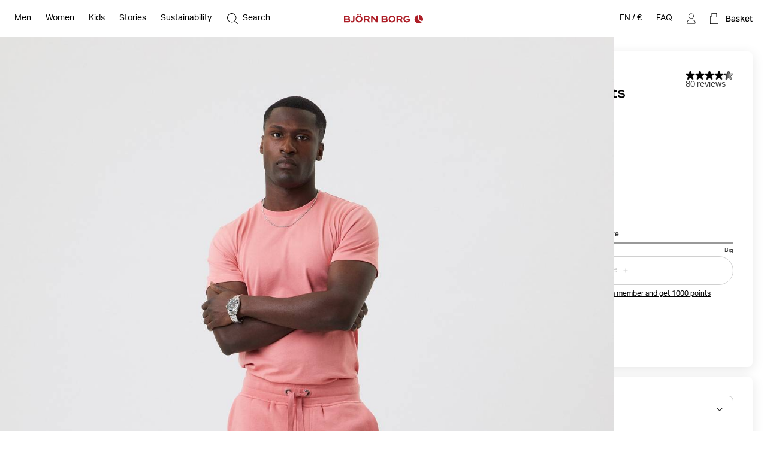

--- FILE ---
content_type: text/html
request_url: https://www.bjornborg.com/en/centre-tapered-pants-9999-1435-pk018/
body_size: 35303
content:
<!DOCTYPE html><html lang="en"><head><meta charSet="utf-8"/><meta http-equiv="x-ua-compatible" content="ie=edge"/><meta name="viewport" content="width=device-width, initial-scale=1, shrink-to-fit=no"/><style data-href="/en/styles.4654c3da34834c2d214a.css" data-identity="gatsby-global-css">*,:after,:before{box-sizing:border-box}body,html{margin:0}html{font-size:62.5%}body{-moz-osx-font-smoothing:grayscale;-webkit-font-smoothing:subpixel-antialiased}::-ms-clear{display:none}button{background-color:transparent;border:none;cursor:pointer;font:inherit;padding:0}a,button{color:inherit}a{text-decoration:none}a:focus-visible,button:focus-visible{outline-offset:0}h1,h2,h3,h4,h5,h6,p,ul{margin:0}ul{list-style:none;padding:0}:root{--adyen-sdk-text-caption-font-size:1.4rem;--adyen-sdk-text-body-font-size:1.6rem;--adyen-sdk-text-subtitle-font-size:1.6rem;--adyen-sdk-text-title-font-size:1.6rem;--adyen-sdk-text-title-l-font-size:2.4rem;--adyen-sdk-text-body-line-height:2rem;--adyen-sdk-text-subtitle-line-height:2.6rem;--adyen-sdk-text-title-line-height:2.6rem;--header-height:72px;--banner-static-height:40px;--header-border-radius:6px;--navigation-menu-primary-height:53px;--account-nav-height:48px;--color-bg:#fff;--overlay-horizontal-margin:8px;--overlay-vertical-margin:8px;--overlay-border-radius:6px}::selection{background:#055e90;color:#fff}html{height:100vh}body{-webkit-font-smoothing:antialiased;background:var(--color-bg);font-family:Aktiv Grotesk,sans-serif;font-size:1.4rem;line-height:1.4;overflow-x:hidden}#___gatsby{width:100%}h1,h2,h3,h4,h5,h6{font-family:Aktiv Grotesk Extended,sans-serif}[role=button]{cursor:pointer}@media screen and (min-width:768px){body{font-size:1.6rem}}@media screen and (min-width:1024px){:root{--header-height:62px;--navigation-menu-primary-height:0px}}[data-blok-uid]:hover{cursor:pointer;outline:2px dashed #09b3af}.grecaptcha-badge,[data-checkout-page=true] #launcher,[data-my-pages=true] #launcher{display:none!important}[data-pdp=true][data-header-hidden=true] div:has(#launcher){display:none!important}.fibbl-bar-content{background-color:#e5e4e0!important}.js-ecomid-widget{border:1px solid #d0d0d0;border-radius:3px}.eyefitu-size-recommendation-button{border:1px solid #d0d0d0!important;border-radius:3px!important;font-family:Aktiv Grotesk,sans-serif!important;font-size:14px!important;line-height:100%!important;transition:all .4s ease-in-out}.eyefitu-size-recommendation-button:hover{border-color:#000!important}.eyefitu-size-recommendation-button:focus{outline:1px auto -webkit-focus-ring-color!important}.eyefitu-size-recommendation-button-logo{margin:0 12px!important}.eyefitu-size-recommendation-button-text{padding:12px 12px 12px 0!important}#lipscore-attributes-distribution>.lipscore-review-summary-attrs-content{margin:0;width:100%}.lipscore-review-list-container svg{fill:#000}.scroll-area-viewport-pdp>div{display:flex!important;flex-direction:column}#ecomid-container>div{display:flex!important;width:100%!important}#ecomid-container .js-ecomid-widget{border:1px solid #e0e0e0!important;border-radius:6px!important;width:100%!important}@font-face{ascent-override:100%;font-display:swap;font-family:Aktiv Grotesk;font-style:normal;font-weight:400;src:url(/en/static/AktivGrotesk-Regular-d1a163333c8a38c9f75a9779a49b0ada.woff2) format("woff2"),url(/en/static/AktivGrotesk-Regular-dedaf995d5a1fa5a86a9556cac1ee594.woff) format("woff")}@font-face{ascent-override:100%;font-display:swap;font-family:Aktiv Grotesk;font-style:normal;font-weight:500;src:url(/en/static/AktivGrotesk-Medium-5ce097114c7b8871e70705808cf4f599.woff2) format("woff2"),url(/en/static/AktivGrotesk-Medium-fa572b9e92538006280c821a4d5c3fbe.woff) format("woff")}@font-face{ascent-override:100%;font-display:swap;font-family:Aktiv Grotesk Extended;font-style:normal;font-weight:400;src:url(/en/static/AktivGroteskEx-Regular-91ac7b06bc50eb9dbc082c479ad493a7.woff2) format("woff2"),url(/en/static/AktivGroteskEx-Regular-74ebade1e12ec4b0fd8d7708baf10912.woff) format("woff")}@font-face{ascent-override:100%;font-display:swap;font-family:Aktiv Grotesk Extended;font-style:normal;font-weight:500;src:url(/en/static/AktivGroteskEx-Medium-9522f985f04ef1fd1528d4843655b80f.woff2) format("woff2"),url(/en/static/AktivGroteskEx-Medium-4ec19363f4ec19887affdc8bc897f6ef.woff) format("woff")}@font-face{ascent-override:100%;font-display:swap;font-family:Aktiv Grotesk Extended;font-style:normal;font-weight:900;src:url(/en/static/AktivGroteskEx-Black-6c925bb90ca17bfaaa41c9454e0fdac4.woff2) format("woff2"),url(/en/static/AktivGroteskEx-Black-faaa2a02b337b8c1d033330423948f45.woff) format("woff")}[data-scrollbar=true]{scrollbar-color:#3c3c3c silver;scrollbar-width:1px}[data-scrollbar=true]::-webkit-scrollbar{background-color:silver;height:1px;width:1px}[data-scrollbar=true]::-webkit-scrollbar-track{background-color:silver}[data-scrollbar=true]::-webkit-scrollbar-thumb{background-color:#3c3c3c}[data-scrollbar=false]{-ms-overflow-style:none;scrollbar-width:none}[data-scrollbar=false]::-webkit-scrollbar{display:none}html.section-tracker{height:100vh;height:-webkit-fill-available;overflow:hidden}.section-tracker body{height:100vh;height:-webkit-fill-available;overflow-y:scroll;scroll-snap-type:y mandatory}.section-tracker footer{scroll-snap-align:start}input:focus+label,input:not([value=""])+label,input[placeholder]+label{top:0;transform:translateY(-50%)}.index-module--textSection--HDSo\+ li{margin-bottom:4px}.index-module--textSection--HDSo\+ li>:last-child,.index-module--textSection--HDSo\+>:last-child{margin-bottom:0}.index-module--textSection--HDSo\+ p{margin-bottom:16px}.index-module--shortDescriptionStyle--7vEca{font-size:1.4rem;line-height:1.43}.index-module--longDescriptionStyle--OFuAA h1,.index-module--longDescriptionStyle--OFuAA h2,.index-module--longDescriptionStyle--OFuAA h3,.index-module--longDescriptionStyle--OFuAA h4,.index-module--longDescriptionStyle--OFuAA h5,.index-module--longDescriptionStyle--OFuAA h6,.index-module--shortDescriptionStyle--7vEca h1{display:none}.index-module--shortDescriptionStyle--7vEca h2,.index-module--shortDescriptionStyle--7vEca h3,.index-module--shortDescriptionStyle--7vEca h4,.index-module--shortDescriptionStyle--7vEca h5,.index-module--shortDescriptionStyle--7vEca h6{font-size:1.8rem;font-weight:400;margin-bottom:16px}.index-module--shortDescriptionStyle--7vEca{text-align:left}.index-module--shortDescriptionStyle--7vEca li{list-style-position:inside;list-style-type:disc}@media screen and (min-width:1024px){.index-module--shortDescriptionStyle--7vEca h2,.index-module--shortDescriptionStyle--7vEca h3,.index-module--shortDescriptionStyle--7vEca h4,.index-module--shortDescriptionStyle--7vEca h5,.index-module--shortDescriptionStyle--7vEca h6{font-size:2.2rem}}.index-module--longDescriptionStyle--OFuAA{font-size:1.6rem;line-height:1.4}.index-module--longDescriptionStyle--OFuAA li{list-style-position:inside;list-style-type:disc}#klarna-express-button-0{opacity:0}:not(:defined){opacity:0}.fibbl-layer-content{background:#e2e2e0;z-index:500}#custom-fibbl-button{margin-bottom:8px;max-height:auto;max-width:auto;opacity:1;overflow:hidden;visibility:visible}#custom-fibbl-button.fibbl-active{margin-bottom:0;max-height:0;max-width:0;opacity:0;overflow:hidden;visibility:hidden}fibbl-model-viewer{position:relative}fibbl-model-viewer::part(expand-button){background-color:#fff;border-radius:50%;height:20px;margin:24px;padding:10px;position:relative;width:20px}@media screen and (min-width:1024px){fibbl-model-viewer::part(expand-button){margin-right:max(20px,calc(100dvh*.8 - var(--header-height)*.8 + 568px - 100dvw))}}fibbl-model-viewer::part(expand-button):hover{transform:scale(1)}.x-fibbl-modal-window{background-color:#c9c9c9}.index-module--textSection---6cgy li{margin-bottom:4px}.index-module--textSection---6cgy li>:last-child,.index-module--textSection---6cgy>:last-child{margin-bottom:0}.index-module--textSection---6cgy p{margin-bottom:16px}#klarna-express-button-0{max-width:500px;opacity:1;width:100%}.index-module--returnadoLoginWrapperId--ftif8 :first-child{display:block!important}.index-module--returnadoLoginWrapperId--ftif8 :nth-child(2){display:none!important}.index-module--range--hiOJz input::-webkit-slider-thumb{-webkit-appearance:none;background-color:#000;border:none;border-radius:50%;cursor:pointer;height:16px;pointer-events:all;width:16px}.index-module--range--hiOJz input::-moz-range-thumb{background-color:#000;border:none;border-radius:50%;height:16px;pointer-events:all;width:16px}.index-module--range--hiOJz input::-moz-range-track{-moz-appearance:none;background:transparent;color:transparent}</style><meta name="generator" content="Gatsby 3.15.0"/><script>((window,featureFlags,localStorageKey)=>{try{const urlParams=new URLSearchParams(window.location.search);const queryFlags=featureFlags.reduce((acc,flagName)=>{const debugFlag=urlParams.get(flagName);if(debugFlag==='true'){acc[flagName]=true;}else if(debugFlag==='false'){acc[flagName]=false;}return acc;},{});localStorage.setItem(localStorageKey,JSON.stringify(queryFlags));}catch(error){console.error(error);}})(window,["fdepict","fecomidsizefinder","fecomid","feyefitu","ffibbl","fflowbox","fgridcheck","fgtm","finretrn","fklarnaexpress","flipscore","fonetrust","foptimizely","fpagespeedplus","fsocital","fvoyadowa","fzenddesk"],"bb_fflag");</script><script>document.addEventListener("DOMContentLoaded", function() {
                //<![CDATA[
                    window.lipscoreInit = function () {
                        lipscore.init({
                            apiKey: "2a954b5f01cd264d02b1aeb7",
                        });
                    };
                    (function () {
                        var scr = document.createElement("script");
                        scr.async = 1;
                        scr.src = "//static.lipscore.com/assets/en/lipscore-v1.js";
                        document.getElementsByTagName("head")[0].appendChild(scr);
                    })();

                    document.addEventListener("DOMContentLoaded", lsReload);

                    function lsReload() {
                        window.lipscore.reInitWidgets(true);
                    }
                    if(typeof inject === 'function'){
                        inject();
                    }
                //]]>
            });</script><link data-chunk="components-CmsModules-modules-navigation-FeaturedItemsModuleContext" rel="preload" as="style" href="/en/styles.4654c3da34834c2d214a.css"/><link data-chunk="components-layouts-DefaultLayout" rel="preload" as="script" href="/en/commons-3602b3355ab14f6f5d53.js"/><link data-chunk="components-layouts-DefaultLayout" rel="preload" as="script" href="/en/8f27e03c536958aa1338c47dbb21b48e0f9dfd55-e6e600cc9f02713a4bd4.js"/><link data-chunk="components-layouts-DefaultLayout" rel="preload" as="script" href="/en/components-layouts-DefaultLayout-8d682255db0029b8b07d.js"/><link data-chunk="components-CmsModules-modules-navigation-LinksModuleContext" rel="preload" as="script" href="/en/components-CmsModules-modules-navigation-LinksModuleContext-e5a7c4f6d367fca147f7.js"/><link data-chunk="components-CmsModules-modules-navigation-LinksWithHeadingModuleContext" rel="preload" as="script" href="/en/components-CmsModules-modules-navigation-LinksWithHeadingModuleContext-70bde710ab29db7852a2.js"/><link data-chunk="components-CmsModules-modules-navigation-FeaturedItemsModuleContext" rel="preload" as="script" href="/en/c82db8a8184e5fe823391f9cf14e2f55c42f0472-73d9743d03b9ac33110b.js"/><link data-chunk="components-CmsModules-modules-navigation-FeaturedItemsModuleContext" rel="preload" as="script" href="/en/components-CmsModules-modules-navigation-FeaturedItemsModuleContext-b62864778e76d66a11d2.js"/><link data-chunk="components-overlays-SiteSelectorOverlay" rel="preload" as="script" href="/en/components-overlays-SiteSelectorOverlay-227a1bd5cdc1015b09be.js"/><link data-chunk="components-icons-CloseIcon" rel="preload" as="script" href="/en/components-icons-CloseIcon-7e2709296ba81ad70e16.js"/><link data-chunk="components-icons-PlusIcon" rel="preload" as="script" href="/en/components-icons-PlusIcon-9364b32e7abc867995bb.js"/><link data-chunk="components-icons-wash-DoNotBleach" rel="preload" as="script" href="/en/components-icons-wash-DoNotBleach-3c6351e6e9c67b979f9a.js"/><link data-chunk="components-icons-wash-DoNotDryclean" rel="preload" as="script" href="/en/components-icons-wash-DoNotDryclean-61a7712b26dcc17c7922.js"/><link data-chunk="components-icons-wash-DoNotTumble" rel="preload" as="script" href="/en/components-icons-wash-DoNotTumble-5b40a14641c7b97765ca.js"/><link data-chunk="components-icons-wash-IronLow" rel="preload" as="script" href="/en/components-icons-wash-IronLow-08976878d0f33993bd9e.js"/><link data-chunk="components-icons-wash-MachineWash40" rel="preload" as="script" href="/en/components-icons-wash-MachineWash40-3da2e2347641df5ab61c.js"/><title data-react-helmet="true">Centre Tapered Pants - Men - Lantana | Björn Borg</title><link data-react-helmet="true" rel="preload" as="font" href="/en/static/AktivGrotesk_Rg-8b0d8fe1927abef0ff846592d20d6806.woff2" type="font/woff2" crossorigin="anonymous"/><link data-react-helmet="true" rel="preload" as="font" href="/en/static/AktivGroteskEx_Rg-ec796f3fef5a96b5ee98d85cf73da351.woff2" type="font/woff2" crossorigin="anonymous"/><link data-react-helmet="true" rel="canonical" href="https://www.bjornborg.com/en/centre-tapered-pants-9999-1435-pk018/"/><link data-react-helmet="true" rel="alternate" hreflang="sv-se" href="https://www.bjornborg.com/se/centre-tapered-pants-9999-1435-pk018/"/><link data-react-helmet="true" rel="alternate" hreflang="x-default" href="https://www.bjornborg.com/en/centre-tapered-pants-9999-1435-pk018/"/><link data-react-helmet="true" rel="alternate" hreflang="en-gb" href="https://www.bjornborg.com/uk/centre-tapered-pants-9999-1435-pk018/"/><link data-react-helmet="true" rel="alternate" hreflang="en-us" href="https://www.bjornborg.com/us/centre-tapered-pants-9999-1435-pk018/"/><link data-react-helmet="true" rel="alternate" hreflang="en-ca" href="https://www.bjornborg.com/can_en/centre-tapered-pants-9999-1435-pk018/"/><link data-react-helmet="true" rel="alternate" hreflang="en-au" href="https://www.bjornborg.com/au/centre-tapered-pants-9999-1435-pk018/"/><link data-react-helmet="true" rel="alternate" hreflang="en-no" href="https://www.bjornborg.com/no/centre-tapered-pants-9999-1435-pk018/"/><link data-react-helmet="true" rel="alternate" hreflang="en-fi" href="https://www.bjornborg.com/fi/centre-tapered-pants-9999-1435-pk018/"/><link data-react-helmet="true" rel="alternate" hreflang="en-ee" href="https://www.bjornborg.com/ee/centre-tapered-pants-9999-1435-pk018/"/><link data-react-helmet="true" rel="alternate" hreflang="nl-nl" href="https://www.bjornborg.com/nl/centre-tapered-pants-9999-1435-pk018/"/><link data-react-helmet="true" rel="alternate" hreflang="nl-be" href="https://www.bjornborg.com/be/centre-tapered-pants-9999-1435-pk018/"/><link data-react-helmet="true" rel="alternate" hreflang="de-at" href="https://www.bjornborg.com/at/centre-tapered-pants-9999-1435-pk018/"/><link data-react-helmet="true" rel="alternate" hreflang="de-de" href="https://www.bjornborg.com/de/centre-tapered-pants-9999-1435-pk018/"/><link data-react-helmet="true" rel="alternate" hreflang="fr-fr" href="https://www.bjornborg.com/fr/centre-tapered-pants-9999-1435-pk018/"/><link data-react-helmet="true" rel="alternate" hreflang="fr-be" href="https://www.bjornborg.com/be-fr/centre-tapered-pants-9999-1435-pk018/"/><link data-react-helmet="true" rel="alternate" hreflang="da-dk" href="https://www.bjornborg.com/dk/centre-tapered-pants-9999-1435-pk018/"/><link data-react-helmet="true" rel="alternate" hreflang="es-es" href="https://www.bjornborg.com/es/centre-tapered-pants-9999-1435-pk018/"/><meta data-react-helmet="true" name="robots" content="index, follow"/><meta data-react-helmet="true" name="og:type" content="product"/><meta data-react-helmet="true" name="description" content="Comfortable everyday sweatpantsLounge around in comfort with these tapered sweatpants in soft fleece."/><meta data-react-helmet="true" property="og:title" content="Centre Tapered Pants - Men - Lantana"/><meta data-react-helmet="true" property="og:description" content="Comfortable everyday sweatpantsLounge around in comfort with these tapered sweatpants in soft fleece."/><meta data-react-helmet="true" property="og:type" content="website"/><meta data-react-helmet="true" property="twitter:card" content="summary"/><meta data-react-helmet="true" property="twitter:title" content="Centre Tapered Pants - Men - Lantana"/><meta data-react-helmet="true" property="twitter:description" content="Comfortable everyday sweatpantsLounge around in comfort with these tapered sweatpants in soft fleece."/><meta data-react-helmet="true" name="product:price.amount" content="69.95"/><meta data-react-helmet="true" name="product:price.currency" content="EUR"/><meta data-react-helmet="true" name="product:condition" content="new"/><meta data-react-helmet="true" name="product:availability" content="out of stock"/><script data-react-helmet="true" type="application/ld+json">{"@context":"https://schema.org","@type":"Organization","email":"info@bjornborg.com","legalName":"Björn Borg Retail AB","name":"Björn Borg","sameAs":["https://www.facebook.com/bjornborg/","https://www.instagram.com/bjornborg"],"url":"https://www.bjornborg.com/en/","address":{"streetAddress":"Frösundaviks allé 1","addressLocality":"Solna","postalCode":"169 70","addressCountry":"Sverige"}}</script><script data-react-helmet="true" type="application/ld+json">{"@context":"http://schema.org","@type":"BreadcrumbList","itemListElement":[{"@type":"ListItem","position":1,"name":"Centre Tapered Pants"}]}</script><script data-react-helmet="true" type="application/ld+json">{"@context":"http://schema.org","@type":"Product","name":"Centre Tapered Pants","sku":"9999-1435_PK018","url":"https://www.bjornborg.com/en/centre-tapered-pants-9999-1435-pk018/","image":["https://images.bjornborg.com/product-images/images/737_20d72d0e94-9999-1435-pk018-1-original.jpg","https://images.bjornborg.com/product-images/images/737_0e24e775fd-9999-1435-pk018-2-original.jpg","https://images.bjornborg.com/product-images/images/737_282a6e53d5-9999-1435-pk018-3-original.jpg","https://images.bjornborg.com/product-images/images/737_83b02c8e5d-9999-1435-pk018-4-original.jpg","https://images.bjornborg.com/product-images/images/737_ea5660870b-9999-1435-pk018-5-original.jpg","https://images.bjornborg.com/product-images/images/737_0f5e61ce16-9999-1435-pk018-6-original.jpg"],"description":"<h2>Comfortable everyday sweatpants</h2>\nLounge around in comfort with these tapered sweatpants in soft fleece.<br/><br/>","brand":{"@type":"Brand","name":"BJÖRN BORG"},"color":"Lantana","material":"BCI Cotton","aggregateRating":{"@type":"AggregateRating","bestRating":5,"ratingValue":4.65,"reviewCount":80,"worstRating":1},"itemCondition":"https://schema.org/NewCondition","offers":{"@type":"Offer","url":"https://www.bjornborg.com/en/centre-tapered-pants-9999-1435-pk018/","price":69.95,"priceCurrency":"EUR","priceValidUntil":"2027-01-32","seller":{"@type":"Organization","name":"Björn Borg","logo":"https://www.bjornborg.com/assets/300x60/b060bf75e9/bb_logo_red.svg"},"availability":"https://schema.org/OutOfStock"},"model":[{"@context":"http://schema.org","@type":"ProductModel","name":"Centre Tapered Pants - S","sku":"9999-1435_PK018-S","image":["https://images.bjornborg.com/product-images/images/737_20d72d0e94-9999-1435-pk018-1-original.jpg","https://images.bjornborg.com/product-images/images/737_0e24e775fd-9999-1435-pk018-2-original.jpg","https://images.bjornborg.com/product-images/images/737_282a6e53d5-9999-1435-pk018-3-original.jpg","https://images.bjornborg.com/product-images/images/737_83b02c8e5d-9999-1435-pk018-4-original.jpg","https://images.bjornborg.com/product-images/images/737_ea5660870b-9999-1435-pk018-5-original.jpg","https://images.bjornborg.com/product-images/images/737_0f5e61ce16-9999-1435-pk018-6-original.jpg"],"description":"<h2>Comfortable everyday sweatpants</h2>\nLounge around in comfort with these tapered sweatpants in soft fleece.<br/><br/>","brand":{"@type":"Brand","name":"BJÖRN BORG"},"color":"Lantana","material":"BCI Cotton","aggregateRating":{"@type":"AggregateRating","bestRating":5,"ratingValue":4.65,"reviewCount":80,"worstRating":1},"itemCondition":"https://schema.org/NewCondition","offers":{"@type":"Offer","name":"Centre Tapered Pants - S","url":"https://www.bjornborg.com/en/centre-tapered-pants-9999-1435-pk018/","price":69.95,"priceCurrency":"EUR","availability":"https://schema.org/OutOfStock","priceValidUntil":"2027-01-32","seller":{"@type":"Organization","name":"Björn Borg","logo":"https://www.bjornborg.com/assets/300x60/b060bf75e9/bb_logo_red.svg"}}},{"@context":"http://schema.org","@type":"ProductModel","name":"Centre Tapered Pants - M","sku":"9999-1435_PK018-M","image":["https://images.bjornborg.com/product-images/images/737_20d72d0e94-9999-1435-pk018-1-original.jpg","https://images.bjornborg.com/product-images/images/737_0e24e775fd-9999-1435-pk018-2-original.jpg","https://images.bjornborg.com/product-images/images/737_282a6e53d5-9999-1435-pk018-3-original.jpg","https://images.bjornborg.com/product-images/images/737_83b02c8e5d-9999-1435-pk018-4-original.jpg","https://images.bjornborg.com/product-images/images/737_ea5660870b-9999-1435-pk018-5-original.jpg","https://images.bjornborg.com/product-images/images/737_0f5e61ce16-9999-1435-pk018-6-original.jpg"],"description":"<h2>Comfortable everyday sweatpants</h2>\nLounge around in comfort with these tapered sweatpants in soft fleece.<br/><br/>","brand":{"@type":"Brand","name":"BJÖRN BORG"},"color":"Lantana","material":"BCI Cotton","aggregateRating":{"@type":"AggregateRating","bestRating":5,"ratingValue":4.65,"reviewCount":80,"worstRating":1},"itemCondition":"https://schema.org/NewCondition","offers":{"@type":"Offer","name":"Centre Tapered Pants - M","url":"https://www.bjornborg.com/en/centre-tapered-pants-9999-1435-pk018/","price":69.95,"priceCurrency":"EUR","availability":"https://schema.org/OutOfStock","priceValidUntil":"2027-01-32","seller":{"@type":"Organization","name":"Björn Borg","logo":"https://www.bjornborg.com/assets/300x60/b060bf75e9/bb_logo_red.svg"}}},{"@context":"http://schema.org","@type":"ProductModel","name":"Centre Tapered Pants - L","sku":"9999-1435_PK018-L","image":["https://images.bjornborg.com/product-images/images/737_20d72d0e94-9999-1435-pk018-1-original.jpg","https://images.bjornborg.com/product-images/images/737_0e24e775fd-9999-1435-pk018-2-original.jpg","https://images.bjornborg.com/product-images/images/737_282a6e53d5-9999-1435-pk018-3-original.jpg","https://images.bjornborg.com/product-images/images/737_83b02c8e5d-9999-1435-pk018-4-original.jpg","https://images.bjornborg.com/product-images/images/737_ea5660870b-9999-1435-pk018-5-original.jpg","https://images.bjornborg.com/product-images/images/737_0f5e61ce16-9999-1435-pk018-6-original.jpg"],"description":"<h2>Comfortable everyday sweatpants</h2>\nLounge around in comfort with these tapered sweatpants in soft fleece.<br/><br/>","brand":{"@type":"Brand","name":"BJÖRN BORG"},"color":"Lantana","material":"BCI Cotton","aggregateRating":{"@type":"AggregateRating","bestRating":5,"ratingValue":4.65,"reviewCount":80,"worstRating":1},"itemCondition":"https://schema.org/NewCondition","offers":{"@type":"Offer","name":"Centre Tapered Pants - L","url":"https://www.bjornborg.com/en/centre-tapered-pants-9999-1435-pk018/","price":69.95,"priceCurrency":"EUR","availability":"https://schema.org/OutOfStock","priceValidUntil":"2027-01-32","seller":{"@type":"Organization","name":"Björn Borg","logo":"https://www.bjornborg.com/assets/300x60/b060bf75e9/bb_logo_red.svg"}}},{"@context":"http://schema.org","@type":"ProductModel","name":"Centre Tapered Pants - XL","sku":"9999-1435_PK018-XL","image":["https://images.bjornborg.com/product-images/images/737_20d72d0e94-9999-1435-pk018-1-original.jpg","https://images.bjornborg.com/product-images/images/737_0e24e775fd-9999-1435-pk018-2-original.jpg","https://images.bjornborg.com/product-images/images/737_282a6e53d5-9999-1435-pk018-3-original.jpg","https://images.bjornborg.com/product-images/images/737_83b02c8e5d-9999-1435-pk018-4-original.jpg","https://images.bjornborg.com/product-images/images/737_ea5660870b-9999-1435-pk018-5-original.jpg","https://images.bjornborg.com/product-images/images/737_0f5e61ce16-9999-1435-pk018-6-original.jpg"],"description":"<h2>Comfortable everyday sweatpants</h2>\nLounge around in comfort with these tapered sweatpants in soft fleece.<br/><br/>","brand":{"@type":"Brand","name":"BJÖRN BORG"},"color":"Lantana","material":"BCI Cotton","aggregateRating":{"@type":"AggregateRating","bestRating":5,"ratingValue":4.65,"reviewCount":80,"worstRating":1},"itemCondition":"https://schema.org/NewCondition","offers":{"@type":"Offer","name":"Centre Tapered Pants - XL","url":"https://www.bjornborg.com/en/centre-tapered-pants-9999-1435-pk018/","price":69.95,"priceCurrency":"EUR","availability":"https://schema.org/OutOfStock","priceValidUntil":"2027-01-32","seller":{"@type":"Organization","name":"Björn Borg","logo":"https://www.bjornborg.com/assets/300x60/b060bf75e9/bb_logo_red.svg"}}},{"@context":"http://schema.org","@type":"ProductModel","name":"Centre Tapered Pants - XXL","sku":"9999-1435_PK018-XXL","image":["https://images.bjornborg.com/product-images/images/737_20d72d0e94-9999-1435-pk018-1-original.jpg","https://images.bjornborg.com/product-images/images/737_0e24e775fd-9999-1435-pk018-2-original.jpg","https://images.bjornborg.com/product-images/images/737_282a6e53d5-9999-1435-pk018-3-original.jpg","https://images.bjornborg.com/product-images/images/737_83b02c8e5d-9999-1435-pk018-4-original.jpg","https://images.bjornborg.com/product-images/images/737_ea5660870b-9999-1435-pk018-5-original.jpg","https://images.bjornborg.com/product-images/images/737_0f5e61ce16-9999-1435-pk018-6-original.jpg"],"description":"<h2>Comfortable everyday sweatpants</h2>\nLounge around in comfort with these tapered sweatpants in soft fleece.<br/><br/>","brand":{"@type":"Brand","name":"BJÖRN BORG"},"color":"Lantana","material":"BCI Cotton","aggregateRating":{"@type":"AggregateRating","bestRating":5,"ratingValue":4.65,"reviewCount":80,"worstRating":1},"itemCondition":"https://schema.org/NewCondition","offers":{"@type":"Offer","name":"Centre Tapered Pants - XXL","url":"https://www.bjornborg.com/en/centre-tapered-pants-9999-1435-pk018/","price":69.95,"priceCurrency":"EUR","availability":"https://schema.org/OutOfStock","priceValidUntil":"2027-01-32","seller":{"@type":"Organization","name":"Björn Borg","logo":"https://www.bjornborg.com/assets/300x60/b060bf75e9/bb_logo_red.svg"}}}]}</script><style data-react-helmet="true" type="text/css">
                    body { 
                        --banner-height: 0px;
                    }
                </style><style data-react-helmet="true" type="text/css">

                    /* Set the default header theme */
                    body {
                        
                            --header-padded-bg-color: transparent;
                        
                            --header-bg-color: #FFFFFF;
                        
                            --header-text-color: #000000;
                        
                            --header-logotype-color: #AD1E27;
                        
                    }
                    
                    /* Handle the offset used by overlays */
                    body {
                        --sticky-header-offset: var(--header-height);
                    }
                    body[data-header-hidden='true'] {
                        --sticky-header-offset: 0px;
                    }

                    /* Translate the position of the header when scrolled past a threshold */
                    body[data-header-hidden='true'] #header,
                    body[data-header-hidden='true'] #wrong-site-popup {
                        transform: translateY(calc(var(--header-height) * -1));
                    }

                    /* Set the position to absolute/fixed depending on visible banners */
                    #header,
                    #wrong-site-popup {
                        top: 0px;
                        position: fixed;
                    }
                    body[data-has-banner='true'][data-header-fixed='false'] #header,
                    body[data-has-banner='true']:not([data-header-fixed='true']) #header,
                    body[data-has-banner='true'][data-header-fixed='false'] #wrong-site-popup,
                    body[data-has-banner='true']:not([data-header-fixed='true']) #wrong-site-popup {
                        top: var(--banner-static-height);
                        position: absolute;
                    }

                    /* Set the total height of the Header Section based on the visible banners and scroll position */
                    body,
                    body[data-header-fixed='true'][data-has-banner='true'] {
                        --header-and-banner-height: var(--header-height);
                    }
                    body[data-has-banner='true'] {
                        --header-and-banner-height: calc(var(--header-height) + var(--banner-height));
                    }
                </style><link rel="icon" href="/en/favicon-32x32.png?v=7e81d7ce8292be533cebc34690a66799" type="image/png"/><link rel="manifest" href="/en/manifest.webmanifest" crossorigin="anonymous"/><meta name="theme-color" content="#000000"/><link rel="apple-touch-icon" sizes="48x48" href="/en/icons/icon-48x48.png?v=7e81d7ce8292be533cebc34690a66799"/><link rel="apple-touch-icon" sizes="72x72" href="/en/icons/icon-72x72.png?v=7e81d7ce8292be533cebc34690a66799"/><link rel="apple-touch-icon" sizes="96x96" href="/en/icons/icon-96x96.png?v=7e81d7ce8292be533cebc34690a66799"/><link rel="apple-touch-icon" sizes="144x144" href="/en/icons/icon-144x144.png?v=7e81d7ce8292be533cebc34690a66799"/><link rel="apple-touch-icon" sizes="192x192" href="/en/icons/icon-192x192.png?v=7e81d7ce8292be533cebc34690a66799"/><link rel="apple-touch-icon" sizes="256x256" href="/en/icons/icon-256x256.png?v=7e81d7ce8292be533cebc34690a66799"/><link rel="apple-touch-icon" sizes="384x384" href="/en/icons/icon-384x384.png?v=7e81d7ce8292be533cebc34690a66799"/><link rel="apple-touch-icon" sizes="512x512" href="/en/icons/icon-512x512.png?v=7e81d7ce8292be533cebc34690a66799"/><style class="_styletron_hydrate_" data-hydrate="keyframes">@keyframes ae{from{opacity:0}to{opacity:1}}</style><style class="_styletron_hydrate_">.ae{min-height:100vh}.af{display:-webkit-box;display:-moz-box;display:-ms-flexbox;display:-webkit-flex;display:flex}.ag{-webkit-box-orient:vertical;-webkit-box-direction:normal;flex-direction:column}.ah{flex:1 0 auto}.ai{display:block}.aj{width:auto}.ak{position:absolute}.al{top:2px}.am{left:2px}.an{opacity:0}.ao{pointer-events:none}.ap{padding-top:12px}.aq{padding-right:12px}.ar{padding-bottom:12px}.as{padding-left:12px}.at{font-size:1.6rem}.au{z-index:1000}.av:focus{opacity:1}.aw:focus{pointer-events:auto}.ax:focus-visible{opacity:1}.ay:focus-visible{pointer-events:auto}.az{border-radius:4px}.b0{background-color:#044778}.b1{border-color:#044778}.b2{color:#FFFFFF}.b3{outline:none}.b4{font-size:1.4rem}.b5{display:inline-block}.b6{text-align:center}.b7{font-family:'Aktiv Grotesk', sans-serif}.b8{line-height:1}.b9{border-style:solid}.ba{border-width:1px}.bb{transition-duration:400ms}.bc{-webkit-transition-property:all;-moz-transition-property:all;transition-property:all}.bd{transition-timing-function:ease}.be{width:100%}.bf{height:var(--header-height, 62px)}.bg{padding-top:8px}.bh{padding-right:8px}.bi{padding-bottom:8px}.bj{padding-left:8px}.bk{-webkit-transition-property:transform, background-color, color;-moz-transition-property:transform, background-color, color;transition-property:transform, background-color, color}.bl{background-color:var(--header-padded-bg-color)}.bm{z-index:560}.bn{-webkit-box-align:center;align-items:center}.bo{-webkit-box-pack:justify;justify-content:space-between}.bp{height:100%}.bq{padding-top:4px}.br{padding-right:4px}.bs{padding-bottom:4px}.bt{padding-left:4px}.bu{border-radius:var(--header-border-radius)}.bv{background-color:var(--header-bg-color)}.bw{color:var(--header-text-color)}.ck{-webkit-overflow-scrolling:touch}.cl{overflow-x:hidden}.cm{overflow-y:auto}.cn{height:48px}.co{margin-top:0}.cp{margin-right:-12px}.cq{margin-bottom:0}.cr{margin-left:-12px}.cs{border-bottom:1px solid #D0D0D0}.cu{-webkit-box-pack:center;justify-content:center}.cv{white-space:nowrap}.cw{overflow-x:scroll}.cx{position:relative}.cy{background-color:transparent}.cz{color:#000000}.d0{font-weight:400}.d1{z-index:1}.dn{padding-top:0}.do{padding-right:16px}.dp{padding-bottom:0}.dq{padding-left:16px}.dr{margin-top:24px}.ds{margin-right:0}.dt{margin-bottom:24px}.du{margin-left:0}.e1{font-weight:500}.e2{padding-right:0}.e3{padding-left:0}.e4{height:100px}.e9{-webkit-transition-property:background-color;-moz-transition-property:background-color;transition-property:background-color}.ea:hover{background-color:rgba(0, 0, 0, 0.05)}.eb{background-repeat:no-repeat}.ec{background-color:#AD1E27}.ed{top:0}.ee{left:0}.eg{bottom:0}.eh{z-index:2}.ei{-webkit-box-flex:2;flex-grow:2}.ej{transform:rotate(180deg)}.ek{cursor:pointer}.el{width:7px}.em{height:auto}.en{-webkit-transition-property:transform;-moz-transition-property:transform;transition-property:transform}.eo{position:fixed}.ep{right:0}.eq{background-color:#FFFFFF}.f3{visibility:hidden}.f4{padding-top:24px}.f5{padding-right:24px}.f6{padding-bottom:24px}.f7{padding-left:24px}.fb{-webkit-box-pack:start;justify-content:flex-start}.fc{margin-bottom:32px}.fd{width:4px}.fe{margin-right:8px}.ff{font-size:1.8rem}.fg{margin-bottom:16px}.fj{display:none}.fq{padding-top:18px}.fr{padding-bottom:18px}.fu{color:#AD1E27}.fv{font-size:18px}.fw{font-weight:medium}.fx{padding-top:6px}.fy{padding-bottom:6px}.g1{text-overflow:ellipsis}.g2{height:15px}.g3{display:-webkit-inline-box;display:-moz-inline-box;display:-ms-inline-flexbox;display:-webkit-inline-flex;display:inline-flex}.g4{-webkit-box-align:start;align-items:flex-start}.g5{gap:0 6px}.g6{font-size:9px}.g8{word-wrap:break-word}.g9{line-height:130%}.ga{margin-bottom:12px}.gb{font-size:16px}.gc{text-align:left}.gd{font-size:20px}.ge{width:20px}.gf{height:20px}.gg::before{display:block}.gh::before{content:""}.gi::before{position:absolute}.gj::before{top:50%}.gk::before{left:50%}.gl::before{background-color:currentColor}.gm::before{backface-visibility:hidden}.gn::before{transition-timing-function:ease}.go::before{transition-duration:500ms}.gp::before{-webkit-transition-property:transform;-moz-transition-property:transform;transition-property:transform}.gq::before{width:10px}.gr::before{height:1px}.gs::before{transform-origin:9.5px 0.5px}.gt::before{transform:translate3d(-9.5px, 2.8333333333333335px, 0) rotate(45deg)}.gu::after{display:block}.gv::after{content:""}.gw::after{position:absolute}.gx::after{top:50%}.gy::after{left:50%}.gz::after{background-color:currentColor}.h0::after{backface-visibility:hidden}.h1::after{transition-timing-function:ease}.h2::after{transition-duration:500ms}.h3::after{-webkit-transition-property:transform;-moz-transition-property:transform;transition-property:transform}.h4::after{width:10px}.h5::after{height:1px}.h6::after{transform-origin:0.5px 0.5px}.h7::after{transform:translate3d(-0.5px, 2.8333333333333335px, 0) rotate(-45deg)}.h8{overflow:hidden}.h9{transition-duration:500ms}.ha{-webkit-transition-property:height;-moz-transition-property:height;transition-property:height}.hb{height:0}.hf{margin-top:10px}.hg{margin-bottom:10px}.hh{gap:20px 0}.hl{width:14px}.hm{color:#22324B}.hn{margin-right:-24px}.ho{margin-left:-24px}.hp:disabled{color:#D0D0D0}.hq:disabled{border-color:#D0D0D0}.hr:disabled{cursor:not-allowed}.hs{margin-right:16px}.ht{width:16px}.hu{height:10px}.hv{color:currentColor}.hw::before{width:12px}.hx::before{height:1.2px}.hy::before{transform-origin:11.4px 0.6px}.hz::before{transform:translate3d(-11.4px, 3.4px, 0) rotate(45deg)}.i0::after{width:12px}.i1::after{height:1.2px}.i2::after{transform-origin:0.6px 0.6px}.i3::after{transform:translate3d(-0.6px, 3.4px, 0) rotate(-45deg)}.i4{transform:rotate(90deg)}.i5{margin-left:auto}.i6{margin-right:auto}.i7{transform:rotate(-90deg)}.i8{--spv:2.5}.id{--sb:8px}.ie{--infinite:false}.if{--snap-align:start}.ig{margin-left:calc(var(--sb) * -1)}.ih{scroll-snap-align:none}.ii{min-width:calc(100% / var(--spv))}.ij{padding-left:var(--sb)}.im{-webkit-box-flex:0;flex-grow:0}.in{flex-shrink:0}.io{flex-basis:0%}.is{-webkit-scroll-snap-type:x mandatory;-ms-scroll-snap-type:x mandatory;scroll-snap-type:x mandatory}.it{-webkit-user-select:none;-moz-user-select:none;-ms-user-select:none;user-select:none}.iu{-webkit-touch-callout:none}.iv{-webkit-tap-highlight-color:transparent}.iw{--is-touch-device:false}.iy{scrollbar-width:none}.iz{-ms-overflow-style:none}.j0::-webkit-scrollbar{display:none}.j3{-webkit-box-pack:unset;justify-content:unset}.jk::before{width:100%}.jl::before{padding-bottom:150.00%}.jn{z-index:-2}.jo{background-position:50% 50%}.jp{background-size:cover}.jq{background-image:url("https://www.bjornborg.com/images/2500x3333/1f5d4ae5a8/uw_mobile_04.jpg?w=384&auto=format&q=75")}.jv{font-family:'Aktiv Grotesk Extended', sans-serif}.jw{font-size:12px}.jx{margin-top:8px}.jz{background-position:0% 0%}.k0{background-image:url("https://www.bjornborg.com/images/2500x3333/412f6aca75/uw_mobile_06.jpg?w=384&auto=format&q=75")}.k5{background-image:url("https://www.bjornborg.com/images/8192x5464/62a61b0191/xmas25_still_life_151.jpg?w=384&auto=format&q=75")}.ka{background-image:url("https://www.bjornborg.com/images/2500x3333/367db8372a/xmas25_leisure02_305-1.jpg?w=384&auto=format&q=75")}.kf{background-image:url("https://www.bjornborg.com/images/2500x3333/cbc1b2c695/uw_mobile_11.jpg?w=384&auto=format&q=75")}.kk{background-image:url("https://www.bjornborg.com/images/603x759/b065e61258/screenshot-2025-11-18-at-09-18-08.png?w=384&auto=format&q=75")}.kp{background-image:url("https://www.bjornborg.com/images/668x862/74953136f3/screenshot-2025-08-11-at-08-53-12.png?w=384&auto=format&q=75")}.ku{background-image:url("https://www.bjornborg.com/images/4613x6916/ef275cca95/bjornborg-high-res-bykirstenvansanten-5.JPG?w=384&auto=format&q=75")}.kz{background-image:url("https://www.bjornborg.com/images/656x858/54bbbaca6b/uw_kids.jpg?w=384&auto=format&q=75")}.l4{height:1px}.l5{text-transform:uppercase}.l7{transition-delay:var(--header-transition-delay)}.l8{-webkit-transition-property:color;-moz-transition-property:color;transition-property:color}.l9{width:24px}.la{border-width:0 0 1px 0}.lb{border-color:var(--header-text-color)}.lc{margin-top:7px}.ld{margin-bottom:7px}.le{padding-right:14px}.lf{padding-left:14px}.lg{opacity:1}.lh{pointer-events:auto}.lj{margin-left:8px}.ll{top:50%}.lm{left:50%}.ln{transform:translate3d(-50%, -50%, 0)}.lo{height:14px}.lq{color:var(--header-logotype-color)}.lr{width:116px}.lt{width:132px}.lu{margin-top:16px}.lv{-webkit-transition-property:fill;-moz-transition-property:fill;transition-property:fill}.lw{margin-left:12px}.lx{transition-timing-function:cubic-bezier(0.33, 1, 0.68, 1)}.ly{animation-timing-function:cubic-bezier(0.33, 1, 0.68, 1)}.lz{animation-duration:400ms}.m0{animation-fill-mode:forwards}.m1{transform:translate3d(100%, 0, 0)}.m5{width:100vw}.m6{max-width:100vw}.m8{padding-top:var(--header-and-banner-height)}.m9{padding-right:var(--overlay-horizontal-margin)}.ma{padding-bottom:var(--overlay-vertical-margin)}.mb{padding-left:var(--overlay-horizontal-margin)}.mc{background:#FFFFFF}.md{border-radius:var(--overlay-border-radius)}.me{max-height:calc(100dvh - var(--header-and-banner-height) - var(--overlay-vertical-margin))}.mf{height:16px}.mg{line-height:1.4}.mh{position:-webkit-sticky;position:sticky}.mi{height:64px}.mj{min-height:64px}.mk{background-color:#F5F5F5}.ml{border-radius:100px}.mm{border-color:#E0E0E0}.mn{padding-top:7px}.mo{padding-right:7px}.mp{padding-bottom:7px}.mq{padding-left:7px}.mt:disabled{background-color:#D0D0D0}.mu:disabled{color:#FFFFFF}.mv:focus{background-color:#D0D0D0}.mw:focus{border-color:#D0D0D0}.mx:focus-visible{background-color:#D0D0D0}.my:focus-visible{border-color:#D0D0D0}.mz{-webkit-transition:transform 400ms;-moz-transition:transform 400ms;transition:transform 400ms}.n0{transform:translate(-50%, -50%) rotate(0deg)}.n1{padding-top:16px}.n2{padding-bottom:16px}.n3{border-bottom:1px solid #E8E5DE}.n4{object-fit:cover}.n5{object-position:center}.n6{background-size:100% 100%}.n7{background-position:center center}.n8{text-decoration:underline}.n9:not(:last-of-type){border-right:1px solid #909090}.na:last-of-type{padding-top:0}.nb:last-of-type{padding-right:24px}.nc:last-of-type{padding-bottom:0}.nd:last-of-type{padding-left:8px}.ne:not(:last-of-type)::after{content:''}.nf:not(:last-of-type)::after{position:absolute}.ng:not(:last-of-type)::after{right:0}.nh:not(:last-of-type)::after{height:14px}.ni:not(:last-of-type)::after{border-right:1px solid #909090}.nj::after{margin-top:16px}.nk{gap:16px}.nl{border-color:#000000}.np:focus{color:#FFFFFF}.nq:focus{background-color:#3C3C3C}.nr:focus{border-color:#3C3C3C}.ns:focus-visible{color:#FFFFFF}.nt:focus-visible{background-color:#3C3C3C}.nu:focus-visible{border-color:#3C3C3C}.nv{-webkit-box-flex:1;flex-grow:1}.nw{padding-top:var(--header-height)}.nx{padding-bottom:112px}.ny{max-width:1968px}.o0{margin-top:0px}.o1{margin-bottom:48px}.o2{margin-bottom:40px}.o7{top:48px}.o8{margin-left:0px}.o9{height:min(calc(100vw / 0.8), calc(var(--fvh, 100dvh) - var(--header-height) - 48px))}.oc{max-width:100dvw}.od{margin-right:0px}.oe{min-width:0}.of{flex-basis:auto}.og{padding-left:0px}.oh{aspect-ratio:0.8}.oi{max-width:100%}.oj{-webkit-box-align:end;align-items:flex-end}.ok{vertical-align:top}.ol{background-color:#E5E4E0}.om{display:-ms-grid;display:grid}.on{-ms-grid-columns:repeat(2, 1fr);grid-template-columns:repeat(2, 1fr)}.ou{-ms-grid-rows:repeat(2, 1fr);grid-template-rows:repeat(2, 1fr)}.ov{gap:0px}.ow{padding-top:0px}.oy{-webkit-box-orient:horizontal;-webkit-box-direction:normal;flex-direction:row}.oz{bottom:0px}.p0{left:0px}.p1{height:55%}.p2{width:36px}.pa{height:36px}.pb{border-radius:3px}.pc{left:none}.pd{top:none}.pe{transform:none}.pf{right:none}.pg{-ms-grid-column:1;-ms-grid-column-span:1;grid-column:1/2}.ph{-ms-grid-row:1;-ms-grid-row-span:1;grid-row:1/2}.pi{justify-self:flex-start}.pj{align-self:flex-start}.pk{width:1px}.pl{margin-top:-1px}.pm{margin-right:-1px}.pn{margin-bottom:-1px}.po{margin-left:-1px}.pp{clip:rect(0, 0, 0, 0)}.pq{border-width:0}.ps{-ms-grid-column:2;-ms-grid-column-span:1;grid-column:2/3}.pt{justify-self:flex-end}.pu{transform:rotate(0deg)}.pz{padding-top:3px}.q0{padding-right:3px}.q1{padding-bottom:3px}.q2{padding-left:3px}.q3{-ms-grid-row:2;-ms-grid-row-span:1;grid-row:2/3}.q4{align-self:flex-end}.q5{width:0px}.q6{gap:4px}.q7{max-width:230px}.qa{height:30px}.qb{aspect-ratio:3 / 4}.qc{flex-basis:none}.qd{padding-right:0px}.qe{padding-bottom:0px}.qf{border:none}.qg{flex-basis:100%}.qh{z-index:991}.qi{transform:translate(0% 0%)}.qj{border-radius:0}.qk{box-shadow:0px 2px 10px rgba(0, 0, 0, 0.1)}.ql{height:100dvh}.qm{right:calc((100dvw - 40px) / 2)}.qq{bottom:24px}.qr{background-color:#000000}.qs{height:40px}.qt{width:40px}.qu{width:38px}.qv{border:1px solid #000000}.qw{object-fit:contain}.qx::before{padding-bottom:calc(100% * (3 / 4))}.qy{width:-webkit-fit-content;width:-moz-fit-content;width:fit-content}.qz{background-opacity:0.6}.r0{-webkit-backdrop-filter:blur(8px);backdrop-filter:blur(8px)}.r1{font-size:14px}.r2{line-height:14px}.r4{height:-webkit-fit-content;height:-moz-fit-content;height:fit-content}.r5{margin-bottom:0px}.r6{z-index:10}.r7{border-radius:0px}.r8{border-radius:inherit}.r9{overflow-y:hidden}.re{gap:32px}.rf{gap:8px}.rg{scroll-margin-top:var(--header-height)}.ro{border-radius:8px}.rp{pointer-events:all}.rt{gap:12px}.ru{-webkit-box-lines:multiple;flex-wrap:wrap}.rv{padding-top:1px}.rw{padding-bottom:1px}.rx{margin-top:5px}.ry{margin-right:5px}.rz{margin-bottom:5px}.s0{margin-left:5px}.s1{height:24px}.s2{border-radius:50%}.s3{outline-offset:4px}.s4{outline:1px solid #000000}.s5:hover{outline:1px solid #D0D0D0}.s6{outline:1px solid #FFFFFF}.s7{gap:0}.s8{min-width:100%}.sb{box-shadow:0px 0px 8px 0px rgba(0, 0, 0, 0.10)}.sc{height:26px}.sd{background-color:#676767}.sf::before{margin-top:-0rem}.sh::after{margin-bottom:-0rem}.sj{-webkit-box-align:start;align-items:start}.sl{gap:2px}.sm{border-bottom:1px solid #000000}.sn{display:inline}.so{color:#3C3C3C}.sp{line-height:16px}.sq{border-color:#C2C2C2}.ss:active:not(:disabled):not(.disabled){border-color:#000000}.st:focus{border-color:#000000}.su:focus-visible{border-color:#000000}.sv{width:48px}.sx{margin-left:0 !important}.sy{line-height:100%}.sz{border:1px solid #D0D0D0}.t0{-webkit-transition:all 400ms;-moz-transition:all 400ms;transition:all 400ms}.t1:hover{border-color:#000000}.t2{height:38px}.t3{padding-top:32px}.t4{visibility:visible}.t7{width:12px}.t8{height:12px}.t9{min-height:106px}.ta{flex:1}.tb::before{width:6px}.tc::before{height:0.6px}.td::before{transform-origin:5.7px 0.3px}.te::before{transform:translate3d(-5.7px, 1.7px, 0) rotate(45deg)}.tf::after{width:6px}.tg::after{height:0.6px}.th::after{transform-origin:0.3px 0.3px}.ti::after{transform:translate3d(-0.3px, 1.7px, 0) rotate(-45deg)}.tj{color:#909090}.tk{margin-right:-8px}.tl{margin-left:-8px}.tm{width:32px}.tn::after{bottom:0}.to::after{width:100%}.tp::after{background-color:#000000}.tq::after{content:}.tr{height:32px}.ts{border-radius:100%}.tt{font-size:0.9rem}.tu{border-bottom:0px}.tv{-webkit-box-pack:start;justify-content:start}.tw{font-families:'Aktiv Grotesk', sans-serif}.tx{padding-top:40px}.ty{padding-bottom:40px}.u0{touch-action:none}.u1{-webkit-transition:background 160ms ease-out;-moz-transition:background 160ms ease-out;transition:background 160ms ease-out}.u2{width:10px}.u3{border-left:1px solid transparent}.u4{background:#676767}.u5{border-radius:9999px}.uc{scroll-margin-top:calc(var(--header-height) + 8px)}.uf{line-height:1.1}.ug{font-weight:normal}.uh{white-space:normal}.ui{font-size:2.4rem}.ul{height:0px}.um{gap:24px}.un{transition-duration:300ms}.uo{line-height:1.2}.uq{width:50%}.ur{text-align:right}.uu:focus{background-color:#055E90}.uv:focus{border-color:#055E90}.uw:focus-visible{background-color:#055E90}.ux:focus-visible{border-color:#055E90}.uy{order:1}.v0{margin-top:48px}.v2{min-height:300px}.v3{animation-timing-function:ease}.v4{animation-duration:1s}.v5{animation-name:ae}.v6{padding-top:56px}.v7{border-top:0.5px solid #D0D0D0}.v8{padding-top:60px}.v9{padding-bottom:60px}.va{margin-bottom:76px}.vb{margin-bottom:-32px}.vc{width:calc(100% + 32px)}.vd{flex:0 0 100%}.vi{max-width:380px}.vj{font-size:2rem}.vl{font-familiy:'Aktiv Grotesk', sans-serif}.vm{max-width:480px}.vn{font-size:1.2rem}.vo{-webkit-box-pack:stretch;justify-content:stretch}.vp{position:static}.vq{border:0}.vr{width:33.333333333333336%}.vs:checked + label::before{background-color:#000000}.vt:checked + label::before{padding-top:2px}.vu:checked + label::before{padding-right:2px}.vv:checked + label::before{padding-bottom:2px}.vw:checked + label::before{padding-left:2px}.vx:focus + label{outline:2px solid #044778}.vy:focus + label{outline-offset:1px}.vz:focus + label:before{background-color:#D0D0D0 !important}.w0:checked + label:after{left:30px}.w1:checked + label:after{transform:translateX(-100%)}.w2{transform:none !important}.w3{min-inline-size:unset}.w4{background-color:inherit}.w5:has(input:focus){color:#3C3C3C}.w6:has(input:focus){border-color:#055E90}.w7{padding-right:125px}.w8:disabled{color:#B6B6B6}.w9:-webkit-autofill{box-shadow:0 0 0 30px #FFFFFF inset !important}.wa:-webkit-autofill:hover{box-shadow:0 0 0 30px #FFFFFF inset !important}.wb:-webkit-autofill:focus{box-shadow:0 0 0 30px #FFFFFF inset !important}.wc:read-only{color:#676767}.wd:read-only{cursor:url("data:image/svg+xml,%0A%3Csvg xmlns='http://www.w3.org/2000/svg' width='24' height='24' viewBox='0 0 24 24'%3E%3Cpath d='M14 9v2h-4v-2c0-1.104.897-2 2-2s2 .896 2 2zm10 3c0 6.627-5.373 12-12 12s-12-5.373-12-12 5.373-12 12-12 12 5.373 12 12zm-8-1h-1v-2c0-1.656-1.343-3-3-3s-3 1.344-3 3v2h-1v6h8v-6z'/%3E%3C/svg%3E"), auto}.we{left:16px}.wf{top:26px}.wg{transform:translateY(-50%)}.wh:after{content:" *"}.wi{right:16px}.wj{height:1.6rem}.wk{font-size:1.1rem}.wl:checked + label:before{background:#000000}.wm:checked + label:before{border:1px solid #000000}.wn:checked + label:before{box-shadow:none}.wo:checked + label:after{content:""}.wp:focus + label:before{outline:1px solid #055E90}.wq:checked:focus + label:before{outline:2px solid #006DBD}.wr:disabled + label{cursor:default}.ws:disabled + label:before{opacity:0.5}.wt:before{position:relative}.wu:before{display:inline-block}.wv:before{flex-shrink:0}.ww:before{flex-gorw:0}.wx:before{content:""}.wy:before{width:14px}.wz:before{height:14px}.x0:before{border-radius:3px}.x1:before{background:transparent}.x2:before{margin-right:8px}.x3:before{border:1px solid #000000}.x4:before{box-shadow:inset 0 0 0 2px #FFFFFF}.x5:after{position:absolute}.x6:after{left:2px}.x7:after{width:8px}.x8:after{height:4px}.x9:after{border-left:2px solid #FFFFFF}.xa:after{border-bottom:2px solid #FFFFFF}.xb:after{transform:rotate(-45deg) translate(1px, 0)}.xc{transform:translateY(15px)}.xd{-webkit-transition-property:transform, visibility, opacity;-moz-transition-property:transform, visibility, opacity;transition-property:transform, visibility, opacity}.xe{border-bottom:0.5px solid #D0D0D0}.xp{padding-top:20px}.xq{padding-bottom:20px}.xr{border-top:1px solid #D0D0D0}.xw{max-width:1920px}.xy{margin-top:32px}.y1{content:""}.y2{-webkit-transition-property:opacity;-moz-transition-property:opacity;transition-property:opacity}.y3{cursor:url('data:image/svg+xml,%3Csvg width="34" height="34" fill="none" xmlns="http://www.w3.org/2000/svg"%3E%3Cpath d="M1 1l32 32M33 1L1 33" stroke="%23D0D0D0"/%3E%3C/svg%3E'), auto}.y4{background-color:rgba(0, 0 ,0, 0.3)}.y5{top:var(--header-and-banner-height)}.y6{z-index:999}</style><style class="_styletron_hydrate_" media="screen and (min-width: 768px)">.bx{margin-top:0}.by{margin-right:auto}.bz{margin-bottom:0}.c0{margin-left:auto}.jm::before{padding-bottom:133.33%}.jr{background-image:url("https://www.bjornborg.com/images/2500x3333/1f5d4ae5a8/uw_mobile_04.jpg?w=512&auto=format&q=75")}.k1{background-image:url("https://www.bjornborg.com/images/2500x3333/412f6aca75/uw_mobile_06.jpg?w=512&auto=format&q=75")}.k6{background-image:url("https://www.bjornborg.com/images/8192x5464/62a61b0191/xmas25_still_life_151.jpg?w=512&auto=format&q=75")}.kb{background-image:url("https://www.bjornborg.com/images/2500x3333/367db8372a/xmas25_leisure02_305-1.jpg?w=512&auto=format&q=75")}.kg{background-image:url("https://www.bjornborg.com/images/2500x3333/cbc1b2c695/uw_mobile_11.jpg?w=512&auto=format&q=75")}.kl{background-image:url("https://www.bjornborg.com/images/603x759/b065e61258/screenshot-2025-11-18-at-09-18-08.png?w=512&auto=format&q=75")}.kq{background-image:url("https://www.bjornborg.com/images/668x862/74953136f3/screenshot-2025-08-11-at-08-53-12.png?w=512&auto=format&q=75")}.kv{background-image:url("https://www.bjornborg.com/images/4613x6916/ef275cca95/bjornborg-high-res-bykirstenvansanten-5.JPG?w=512&auto=format&q=75")}.l0{background-image:url("https://www.bjornborg.com/images/656x858/54bbbaca6b/uw_kids.jpg?w=512&auto=format&q=75")}.lp{height:16px}.ls{width:132px}.ud{font-size:2rem}.ue{display:none}.ve{flex:0 0 50%}.vf{max-width:50%}</style><style class="_styletron_hydrate_" media="all and (-ms-high-contrast: none) and (min-width: 1024px)">.xj{-webkit-box-pack:justify;justify-content:space-between}.xk::before{display:block}.xl::before{content:""}.xm::after{display:block}.xn::after{content:""}</style><style class="_styletron_hydrate_" media="screen and (min-width: 1024px)">.cg{position:relative}.ch{height:100%}.ci{width:auto}.cj{background-color:transparent}.ct{display:none}.dd{color:var(--header-text-color)}.de{-webkit-box-orient:horizontal;-webkit-box-direction:normal;flex-direction:row}.df{padding-top:0}.dg{padding-right:0}.dh{padding-bottom:0}.di{padding-left:0}.dj{margin-top:0}.dk{margin-right:0}.dl{margin-bottom:0}.dm{margin-left:0}.dv{display:-webkit-box;display:-moz-box;display:-ms-flexbox;display:-webkit-flex;display:flex}.dw{-webkit-box-pack:center;justify-content:center}.dx{-webkit-box-align:center;align-items:center}.dy{height:auto}.dz{font-size:1.4rem}.e0{border-radius:4px}.e5{padding-top:12px}.e6{padding-right:12px}.e7{padding-bottom:12px}.e8{padding-left:12px}.ef{z-index:1}.ew{z-index:-2}.ex{top:var(--header-and-banner-height)}.ey{left:var(--overlay-horizontal-margin)}.ez{right:var(--overlay-horizontal-margin)}.f0{border-radius:var(--overlay-border-radius)}.f1{transform:translate3d(0, -200%, 0)}.f2{transition-duration:400ms}.f8{z-index:-1}.f9{margin-right:auto}.fa{margin-left:auto}.fh:not(:last-child){border-right:1px solid #D0D0D0}.fi{width:25%}.fk{display:block}.fl{font-size:16px}.fm{padding-top:18px}.fn{padding-right:24px}.fo{padding-bottom:18px}.fp{padding-left:24px}.fs{padding-top:14px}.ft{padding-bottom:14px}.fz{padding-top:4px}.g0{padding-bottom:4px}.g7{font-size:10px}.hc{height:auto !important}.hd{overflow:visible}.he{-webkit-transition:none;-moz-transition:none;transition:none}.hi{gap:12px 0}.hj{margin-top:12px}.hk{font-size:14px}.i9{--spv:3}.ia{--sb:16px}.ib{margin-right:calc((var(--sb) * -1) / 2)}.ic{margin-left:calc((var(--sb) * -1) / 2)}.ik{padding-right:calc(var(--sb) / 2)}.il{padding-left:calc(var(--sb) / 2)}.j4{overflow-x:hidden}.jj{text-align:left}.js{background-image:url("https://www.bjornborg.com/images/2500x3333/1f5d4ae5a8/uw_mobile_04.jpg?w=720&auto=format&q=75")}.jy{margin-top:16px}.k2{background-image:url("https://www.bjornborg.com/images/2500x3333/412f6aca75/uw_mobile_06.jpg?w=720&auto=format&q=75")}.k7{background-image:url("https://www.bjornborg.com/images/8192x5464/62a61b0191/xmas25_still_life_151.jpg?w=720&auto=format&q=75")}.kc{background-image:url("https://www.bjornborg.com/images/2500x3333/367db8372a/xmas25_leisure02_305-1.jpg?w=720&auto=format&q=75")}.kh{background-image:url("https://www.bjornborg.com/images/2500x3333/cbc1b2c695/uw_mobile_11.jpg?w=720&auto=format&q=75")}.km{background-image:url("https://www.bjornborg.com/images/603x759/b065e61258/screenshot-2025-11-18-at-09-18-08.png?w=720&auto=format&q=75")}.kr{background-image:url("https://www.bjornborg.com/images/668x862/74953136f3/screenshot-2025-08-11-at-08-53-12.png?w=720&auto=format&q=75")}.kw{background-image:url("https://www.bjornborg.com/images/4613x6916/ef275cca95/bjornborg-high-res-bykirstenvansanten-5.JPG?w=720&auto=format&q=75")}.l1{background-image:url("https://www.bjornborg.com/images/656x858/54bbbaca6b/uw_kids.jpg?w=720&auto=format&q=75")}.l6{font-size:1.2rem}.li{height:18px}.m2{z-index:559}.m7{max-width:425px}.nz{margin-top:calc(48px + 65px)}.o3{-webkit-box-align:stretch;align-items:stretch}.o4{margin-botton:48px}.o5{position:absolute}.o6{top:0px}.oa{height:calc(100dvh - var(--header-height))}.ob{margin-right:2px}.oo{-ms-grid-columns:auto auto auto;grid-template-columns:auto auto auto}.op{-ms-grid-rows:auto;grid-template-rows:auto}.oq{width:-webkit-fit-content;width:-moz-fit-content;width:fit-content}.or{gap:8px}.os{padding-top:0px}.ot{padding-bottom:0px}.ox{bottom:16px}.p3{width:40px}.p4{height:40px}.p5{border-radius:50%}.p6{grid-column:1}.p7{grid-row:1}.p8{-ms-grid-column-align:center;justify-self:center}.p9{-ms-grid-row-align:center;align-self:center}.pr{grid-column:2}.pv{background-color:#F5F5F5}.pw{border-radius:6px}.px{grid-column:3}.py{margin-left:16px}.q8{max-width:378px}.q9{width:38px}.qn{right:24px}.qo{top:24px}.qp{bottom:none}.r3{width:calc(512px + 2 * 24px)}.ra{padding-top:24px}.rb{padding-right:0px}.rc{padding-bottom:24px}.rd{padding-left:0px}.rh{padding-top:32px}.ri{padding-right:32px}.rj{padding-bottom:32px}.rk{padding-left:32px}.rl{margin-right:24px}.rm{margin-left:24px}.rn{box-shadow:0px 4px 20px 0px #0000001A}.rq{gap:24px}.rr{padding-top:8px}.rs{padding-left:8px}.s9{min-width:48px}.sa{margin-right:22px}.se{font-size:2.2rem}.sg::before{margin-top:-0rem}.si::after{margin-bottom:-0rem}.sk{-webkit-box-align:end;align-items:end}.sw{padding-top:16px}.t5{border-bottom:none}.t6{gap:6px}.tz{gap:32px}.u6{-webkit-box-pack:justify;justify-content:space-between}.u7{padding-top:56px}.u8{padding-right:64px}.u9{padding-bottom:56px}.ua{padding-left:64px}.ub{width:50%}.uj{font-size:2.8rem}.uk{margin-top:48px}.up{font-size:1.6rem}.uz{order:1}.v1{font-size:3.2rem}.vg{flex:0 0 41.66666666666667%}.vh{max-width:41.66666666666667%}.vk{font-size:2.4rem}.xf{-webkit-box-pack:space-evenly;justify-content:space-evenly}.xg{padding-top:48px}.xh{border-bottom:0.5px solid #D0D0D0}.xi{border-top:0.5px solid #D0D0D0}.xo{word-wrap:break-word}.xs{margin-bottom:16px}.xt{border-top:none}.xu{color:#909090}.xv{cursor:auto}.xx{font-size:1.1rem}.xz{margin-top:24px}.y0{order:3}</style><style class="_styletron_hydrate_" media="screen and (min-width: 1440px)">.jt{background-image:url("https://www.bjornborg.com/images/2500x3333/1f5d4ae5a8/uw_mobile_04.jpg?w=634&auto=format&q=75")}.k3{background-image:url("https://www.bjornborg.com/images/2500x3333/412f6aca75/uw_mobile_06.jpg?w=634&auto=format&q=75")}.k8{background-image:url("https://www.bjornborg.com/images/8192x5464/62a61b0191/xmas25_still_life_151.jpg?w=634&auto=format&q=75")}.kd{background-image:url("https://www.bjornborg.com/images/2500x3333/367db8372a/xmas25_leisure02_305-1.jpg?w=634&auto=format&q=75")}.ki{background-image:url("https://www.bjornborg.com/images/2500x3333/cbc1b2c695/uw_mobile_11.jpg?w=634&auto=format&q=75")}.kn{background-image:url("https://www.bjornborg.com/images/603x759/b065e61258/screenshot-2025-11-18-at-09-18-08.png?w=634&auto=format&q=75")}.ks{background-image:url("https://www.bjornborg.com/images/668x862/74953136f3/screenshot-2025-08-11-at-08-53-12.png?w=634&auto=format&q=75")}.kx{background-image:url("https://www.bjornborg.com/images/4613x6916/ef275cca95/bjornborg-high-res-bykirstenvansanten-5.JPG?w=634&auto=format&q=75")}.l2{background-image:url("https://www.bjornborg.com/images/656x858/54bbbaca6b/uw_kids.jpg?w=634&auto=format&q=75")}</style><style class="_styletron_hydrate_" media="screen and (min-width: 1920px)">.ju{background-image:url("https://www.bjornborg.com/images/2500x3333/1f5d4ae5a8/uw_mobile_04.jpg?w=845&auto=format&q=75")}.k4{background-image:url("https://www.bjornborg.com/images/2500x3333/412f6aca75/uw_mobile_06.jpg?w=845&auto=format&q=75")}.k9{background-image:url("https://www.bjornborg.com/images/8192x5464/62a61b0191/xmas25_still_life_151.jpg?w=845&auto=format&q=75")}.ke{background-image:url("https://www.bjornborg.com/images/2500x3333/367db8372a/xmas25_leisure02_305-1.jpg?w=845&auto=format&q=75")}.kj{background-image:url("https://www.bjornborg.com/images/2500x3333/cbc1b2c695/uw_mobile_11.jpg?w=845&auto=format&q=75")}.ko{background-image:url("https://www.bjornborg.com/images/603x759/b065e61258/screenshot-2025-11-18-at-09-18-08.png?w=845&auto=format&q=75")}.kt{background-image:url("https://www.bjornborg.com/images/668x862/74953136f3/screenshot-2025-08-11-at-08-53-12.png?w=845&auto=format&q=75")}.ky{background-image:url("https://www.bjornborg.com/images/4613x6916/ef275cca95/bjornborg-high-res-bykirstenvansanten-5.JPG?w=845&auto=format&q=75")}.l3{background-image:url("https://www.bjornborg.com/images/656x858/54bbbaca6b/uw_kids.jpg?w=845&auto=format&q=75")}</style><style class="_styletron_hydrate_" media="screen and (max-width: 1023px)">.c1{position:fixed}.c2{border-radius:var(--overlay-border-radius)}.c3{top:var(--header-and-banner-height)}.c4{left:var(--overlay-horizontal-margin)}.c5{right:var(--overlay-horizontal-margin)}.c6{bottom:var(--overlay-vertical-margin)}.c7{-webkit-box-orient:vertical;-webkit-box-direction:normal;flex-direction:column}.c8{background-color:#FFFFFF}.c9{padding-bottom:100px}.ca{overflow-y:auto}.cb{z-index:559}.cc{transition-duration:400ms}.cd{-webkit-transition-property:transform;-moz-transition-property:transform;transition-property:transform}.ce{transition-timing-function:ease}.cf{transform:translate3d(110%, 0, 0)}.d2::after{content:""}.d3::after{position:absolute}.d4::after{bottom:1px}.d5::after{left:0}.d6::after{z-index:-1}.d7::after{width:100%}.d8::after{height:100%}.d9::after{background-color:var(--header-bg-color)}.da::after{transition-duration:400ms}.db::after{-webkit-transition-property:background-color;-moz-transition-property:background-color;transition-property:background-color}.dc::after{transition-timing-function:ease}.er{z-index:7}.es{top:var(--navigation-menu-primary-height)}.et{height:calc(var(--vh) - var(--header-and-banner-height))}.eu{transform:translate3d(100%, 0, 0)}.ev{transition-delay:400ms}.j5:before{content:""}.j6:before{display:block}.j7:before{width:24px}.j8:before{padding-top:0}.j9:before{padding-right:12px}.ja:before{padding-bottom:0}.jb:before{padding-left:12px}.jc:after{content:""}.jd:after{width:24px}.je:after{display:block}.jf:after{padding-top:0}.jg:after{padding-right:12px}.jh:after{padding-bottom:0}.ji:after{padding-left:12px}.lk{display:none}.m3{bottom:0}.m4{top:unset}</style><style class="_styletron_hydrate_" media="(hover: hover), (-ms-high-contrast: none)">.mr:hover:not(:disabled):not(.disabled){background-color:#D0D0D0}.ms:hover:not(:disabled):not(.disabled){border-color:#D0D0D0}.nm:hover:not(:disabled):not(.disabled){color:#FFFFFF}.nn:hover:not(:disabled):not(.disabled){background-color:#3C3C3C}.no:hover:not(:disabled):not(.disabled){border-color:#3C3C3C}.sr:hover:not(:disabled):not(.disabled){border-color:#000000}.us:hover:not(:disabled):not(.disabled){background-color:#055E90}.ut:hover:not(:disabled):not(.disabled){border-color:#055E90}</style><style class="_styletron_hydrate_" media="(hover: none) and (pointer: coarse)">.ix{--is-touch-device:true}</style><style class="_styletron_hydrate_" media="all and (-ms-high-contrast: none)">.ip{min-width:33.333333333333336%}.iq{padding-left:16px}.ir{scroll-snap-align:none}.j1{-ms-overflow-style:auto}.j2{overflow:auto}</style><link as="script" rel="preload" href="/en/webpack-runtime-d6ae3136f0d067912c09.js"/><link as="script" rel="preload" href="/en/framework-724d4d461ac4a42b2467.js"/><link as="script" rel="preload" href="/en/07092648-5c1bec4435218a017dd0.js"/><link as="script" rel="preload" href="/en/070ab7ca-472ad81c50b1958b5552.js"/><link as="script" rel="preload" href="/en/dc6a8720040df98778fe970bf6c000a41750d3ae-035069f9353fee2b984c.js"/><link as="script" rel="preload" href="/en/app-ae826ca32d168e605543.js"/><link as="script" rel="preload" href="/en/commons-3602b3355ab14f6f5d53.js"/><link as="script" rel="preload" href="/en/c82db8a8184e5fe823391f9cf14e2f55c42f0472-73d9743d03b9ac33110b.js"/><link as="script" rel="preload" href="/en/7af9c74f077ad631df6df8a02718928aa4fac00b-e064c4b88533baecf72c.js"/><link as="script" rel="preload" href="/en/85cb8b18b67c533c608070c754f2385b40340b15-a3f6cf779a50c2a41f9e.js"/><link as="script" rel="preload" href="/en/129e2992570948fc7a77004f6529200d84a5e8be-a3cb2412999847114a3f.js"/><link as="script" rel="preload" href="/en/fdff74ba6645f53e59cb2a8c4c775843efc9c63b-7c4753843ea9279c4291.js"/><link as="script" rel="preload" href="/en/88103de59e7de28eede145e8eef1a2d13bc8be12-bd2e445bade178fd4c0b.js"/><link as="script" rel="preload" href="/en/8d8053b1d92fd2583899e48b3a80ce39e17cc021-80255f96d0be30bc4169.js"/><link as="script" rel="preload" href="/en/f1f76945dca6413e53c41abd49a770ee63a869e8-648e7cd90c0cac141205.js"/><link as="script" rel="preload" href="/en/a41af4aed8e0d257dbcc77a8e963a23e3bc2989b-57cdce173fb882ef8753.js"/><link as="script" rel="preload" href="/en/da0caa37108fa85581c4cfcf7c63f6dcf90d8c95-2397a0eae19ddbc15c4a.js"/><link as="script" rel="preload" href="/en/component---src-templates-product-page-js-d187719df94c8cb4fc20.js"/><link as="fetch" rel="preload" href="/en/page-data/centre-tapered-pants-9999-1435-pk018/page-data.json" crossorigin="anonymous"/><link as="fetch" rel="preload" href="/en/page-data/sq/d/1123045510.json" crossorigin="anonymous"/><link as="fetch" rel="preload" href="/en/page-data/sq/d/1287566138.json" crossorigin="anonymous"/><link as="fetch" rel="preload" href="/en/page-data/sq/d/1515843153.json" crossorigin="anonymous"/><link as="fetch" rel="preload" href="/en/page-data/sq/d/1714390797.json" crossorigin="anonymous"/><link as="fetch" rel="preload" href="/en/page-data/sq/d/183956910.json" crossorigin="anonymous"/><link as="fetch" rel="preload" href="/en/page-data/sq/d/1862140580.json" crossorigin="anonymous"/><link as="fetch" rel="preload" href="/en/page-data/sq/d/1863476983.json" crossorigin="anonymous"/><link as="fetch" rel="preload" href="/en/page-data/sq/d/2005789822.json" crossorigin="anonymous"/><link as="fetch" rel="preload" href="/en/page-data/sq/d/2179513204.json" crossorigin="anonymous"/><link as="fetch" rel="preload" href="/en/page-data/sq/d/2238712091.json" crossorigin="anonymous"/><link as="fetch" rel="preload" href="/en/page-data/sq/d/2575635117.json" crossorigin="anonymous"/><link as="fetch" rel="preload" href="/en/page-data/sq/d/2617153152.json" crossorigin="anonymous"/><link as="fetch" rel="preload" href="/en/page-data/sq/d/284598655.json" crossorigin="anonymous"/><link as="fetch" rel="preload" href="/en/page-data/sq/d/2907456939.json" crossorigin="anonymous"/><link as="fetch" rel="preload" href="/en/page-data/sq/d/294412602.json" crossorigin="anonymous"/><link as="fetch" rel="preload" href="/en/page-data/sq/d/3039756519.json" crossorigin="anonymous"/><link as="fetch" rel="preload" href="/en/page-data/sq/d/3053504023.json" crossorigin="anonymous"/><link as="fetch" rel="preload" href="/en/page-data/sq/d/3105325108.json" crossorigin="anonymous"/><link as="fetch" rel="preload" href="/en/page-data/sq/d/3692004060.json" crossorigin="anonymous"/><link as="fetch" rel="preload" href="/en/page-data/sq/d/3705449156.json" crossorigin="anonymous"/><link as="fetch" rel="preload" href="/en/page-data/sq/d/372410523.json" crossorigin="anonymous"/><link as="fetch" rel="preload" href="/en/page-data/sq/d/3869136190.json" crossorigin="anonymous"/><link as="fetch" rel="preload" href="/en/page-data/sq/d/441359463.json" crossorigin="anonymous"/><link as="fetch" rel="preload" href="/en/page-data/sq/d/482011520.json" crossorigin="anonymous"/><link as="fetch" rel="preload" href="/en/page-data/sq/d/932486518.json" crossorigin="anonymous"/><link as="fetch" rel="preload" href="/en/page-data/sq/d/983759613.json" crossorigin="anonymous"/><link as="fetch" rel="preload" href="/en/page-data/app-data.json" crossorigin="anonymous"/></head><body data-page-type="PDP" data-has-banner="false" data-header-hidden="false"><div id="___gatsby"><div style="outline:none" tabindex="-1" id="gatsby-focus-wrapper"><div class="ae af ag"><a class="skip-link ai aj ak al am an ao ap aq ar as at au av aw ax ay az b0 b1 b2 b3 ap aq ar as b4     b5 b6 b7 b8 b9 ba bb bc bd" href="/en/centre-tapered-pants-9999-1435-pk018/#main-content">Skip to main content</a><header id="header" class="header be bf bg bh bi bj bb bk bd bl bm"><div class="af bn bo bp bq br bs bt bu bv bw bx by bz c0"><div data-scrollbar="false" class="top-navigation af c1 c2 c3 c4 c5 c6 c7 c8 c9 ca cb cc cd ce cf cg ch ci cj ck cl cm"><nav class="cn co cp cq cr cs ct"><div data-scrollbar="false" class="af cu cn cv aj cw ck cl cm"><button aria-label="Men" type="button" class="cx af bn ap aq ar as az cy cz b4 b7 d0 d1">Men</button><button aria-label="Women" type="button" class="cx af bn ap aq ar as az cy cz b4 b7 d0 d1">Women</button><button aria-label="Kids" type="button" class="cx af bn ap aq ar as az cy cz b4 b7 d0 d1">Kids</button></div></nav><nav class="ag d2 d3 d4 d5 d6 d7 d8 d9 da db dc dd de ch df dg dh di dj dk dl dm af dn do dp dq dr ds dt du"><div class="cx cz at dd dv dw dx dy dz cj df dg dh di e0 b7 e1 bg e2 bi e3 e4"><button data-testid="level-one-item" aria-label="Open Men" type="button" class="ai cx az cy be e5 e6 e7 e8 dv dx bp bb e9 bd ea"><div class="be bp ak d1 eb ec ai ct ed ee"></div><div class="af bo bn be ak cg ef dd df dg dh di ee eg eh b2 d0 ap aq ar as">Men<div class="af ei ej ek ct"><svg fill="none" viewBox="0 0 9 16" xmlns="http://www.w3.org/2000/svg" class="el em"><path stroke="currentColor" d="M8 15L0.999999 8L8 1"></path></svg></div></div></button><div data-scrollbar="false" class="en bd eo ee ep eq er es et c9 eu cc ev ew ex ey ez f0 f1 f2 ao f3 ck cl cm"><div class="f4 f5 f6 f7 cg f8 dv dj f9 dl fa df dg dh di"><div class="af fb bn b4 fc ek ct"><svg fill="none" viewBox="0 0 9 16" xmlns="http://www.w3.org/2000/svg" class="fd em fe"><path stroke="currentColor" d="M8 15L0.999999 8L8 1"></path></svg>Men</div><div class="ai ff fg ct"><a data-testid="see-all-link" aria-label="View All" class="" href="/en/men/">View All</a></div><div class="af ag be de"><div class="fh fi be"><a data-testid="see-all-link" aria-label="View All" class="fj fk fl fm fn fo fp" href="/en/men/">View All</a><ul class="ag af fq e2 fr e3 fs fn ft fp"><li class="cx af bn fu fv fw fx e2 fy e3 fz dg g0 di"><a class="ai be b8 g1 cv g2" href="/en/men/sale/"><div class="g3 g4 g5">Sale<span class="g6 g7 fu">Up to 40% </span></div></a></li></ul><ul class="ag af fq e2 fr e3 fs fn ft fp"><li class="cx af bn cz fv fw fx e2 fy e3 fz dg g0 di"><a class="ai be b8 g1 cv g2" href="/en/men/new-in/"><div class="g3 g4 g5">New Arrivals </div></a></li></ul><ul class="ag af fq e2 fr e3 fs fn ft fp"><li class="cx af bn cz fv fw fx e2 fy e3 fz dg g0 di"><a class="ai be b8 g1 cv g2" href="/en/men/best-sellers/"><div class="g3 g4 g5">Best Sellers </div></a></li></ul><div class="g8 fm fn fo fp"><a class="fj be g9 ga dn e2 dp e3 gb fk cz e1" href="/en/men/clothing/">Sports Clothing</a><button aria-label="View by product" type="button" class="af bo bn gc be fx e2 fy e3 gd g9 ct cz e1">Sports Clothing<div class="cx ge gf cz gg gh gi gj gk gl gm gn go gp gq gr gs gt gu gv gw gx gy gz h0 h1 h2 h3 h4 h5 h6 h7 ai ct"></div></button><div class="h8 h9 ha bd hb hc hd he"><a data-testid="see-all-link" class="ai gb hf hg ct" href="/en/men/clothing/">View by product</a><ul class="af ag hh fx e2 f6 e3 hi hj df dg dh di"><li class="cx af bn cz gb hk d0"><a class="ai be b8 g1 cv g2" href="/en/men/clothing/jackets/"><div class="g3 g4 g5">Jackets</div></a></li><li class="cx af bn cz gb hk d0"><a class="ai be b8 g1 cv g2" href="/en/men/clothing/vests/"><div class="g3 g4 g5">Vests</div></a></li><li class="cx af bn cz gb hk d0"><a class="ai be b8 g1 cv g2" href="/en/men/clothing/t-shirts/"><div class="g3 g4 g5">T-shirts</div></a></li><li class="cx af bn cz gb hk d0"><a class="ai be b8 g1 cv g2" href="/en/men/clothing/polo-shirts/"><div class="g3 g4 g5"> Polo Shirts</div></a></li><li class="cx af bn cz gb hk d0"><a class="ai be b8 g1 cv g2" href="/en/men/clothing/tank-tops/"><div class="g3 g4 g5">Tank Tops </div></a></li><li class="cx af bn cz gb hk d0"><a class="ai be b8 g1 cv g2" href="/en/men/clothing/hoodies/"><div class="g3 g4 g5">Hoodies</div></a></li><li class="cx af bn cz gb hk d0"><a class="ai be b8 g1 cv g2" href="/en/men/clothing/sweaters/"><div class="g3 g4 g5">Sweatshirts</div></a></li><li class="cx af bn cz gb hk d0"><a class="ai be b8 g1 cv g2" href="/en/men/clothing/shorts/"><div class="g3 g4 g5">Shorts</div></a></li><li class="cx af bn cz gb hk d0"><a class="ai be b8 g1 cv g2" href="/en/men/clothing/pants/"><div class="g3 g4 g5">Pants</div></a></li><li class="cx af bn cz gb hk d0"><a class="ai be b8 g1 cv g2" href="/en/men/clothing/tights/"><div class="g3 g4 g5">Sports Tights</div></a></li><li class="cx af bn cz gb hk d0"><a class="ai be b8 g1 cv g2" href="/en/men/clothing/loungewear/"><div class="g3 g4 g5">Loungewear</div></a></li><li class="cx af bn cz gb hk d0"><a class="ai be b8 g1 cv g2" href="/en/men/clothing/swimwear/"><div class="g3 g4 g5">Swimwear</div></a></li></ul></div></div><div class="g8 fm fn fo fp"><a class="fj be g9 ga dn e2 dp e3 gb fk cz e1" href="/en/men/underwear/">Underwear</a><button aria-label="See all Underwear" type="button" class="af bo bn gc be fx e2 fy e3 gd g9 ct cz e1">Underwear<div class="cx ge gf cz gg gh gi gj gk gl gm gn go gp gq gr gs gt gu gv gw gx gy gz h0 h1 h2 h3 h4 h5 h6 h7 ai ct"></div></button><div class="h8 h9 ha bd hb hc hd he"><a data-testid="see-all-link" class="ai gb hf hg ct" href="/en/men/underwear/">See all Underwear</a><ul class="af ag hh fx e2 f6 e3 hi hj df dg dh di"><li class="cx af bn cz gb hk d0"><a class="ai be b8 g1 cv g2" href="/en/men/underwear-guide/"><img alt="Men&#x27;s Underwear Guide " src="https://www.bjornborg.com/assets/x/783ff2afc1/guide.svg" class="hl fe"/><div class="g3 g4 g5">Men&#x27;s Underwear Guide </div></a></li><li class="cx af bn cz gb hk d0"><a class="ai be b8 g1 cv g2" href="/en/men/underwear/multipacks/"><img alt="Multipacks" src="https://a.storyblok.com/f/128677/150x150/b8319bfa65/all_underwear.svg" class="hl fe"/><div class="g3 g4 g5">Multipacks</div></a></li><li class="cx af bn cz gb hk d0"><a class="ai be b8 g1 cv g2" href="/en/men/underwear/boxers/"><img alt="Boxers" src="https://a.storyblok.com/f/128677/150x150/03d08505e4/boxers.svg" class="hl fe"/><div class="g3 g4 g5">Boxers</div></a></li><li class="cx af bn cz gb hk d0"><a class="ai be b8 g1 cv g2" href="/en/men/underwear/trunks/"><img alt="Trunks " src="https://a.storyblok.com/f/128677/150x150/1b8123dd21/trunks.svg" class="hl fe"/><div class="g3 g4 g5">Trunks </div></a></li><li class="cx af bn cz gb hk d0"><a class="ai be b8 g1 cv g2" href="/en/men/underwear/briefs/"><img alt="Briefs" src="https://a.storyblok.com/f/128677/150x150/a564fa42ad/briefs.svg" class="hl fe"/><div class="g3 g4 g5">Briefs</div></a></li><li class="cx af bn cz gb hk d0"><a class="ai be b8 g1 cv g2" href="/en/men/underwear/sports-boxers/"><img alt="Sports Underwear" src="https://www.bjornborg.com/assets/x/c1a1eb9b34/weights.svg" class="hl fe"/><div class="g3 g4 g5">Sports Underwear</div></a></li><li class="cx af bn cz gb hk d0"><a class="ai be b8 g1 cv g2" href="/en/men/underwear/loose-boxers/"><img alt="Loose Boxers" src="https://a.storyblok.com/f/128677/150x150/11eb6a9a0e/loose_boxers.svg" class="hl fe"/><div class="g3 g4 g5">Loose Boxers</div></a></li><li class="cx af bn cz gb hk d0"><a class="ai be b8 g1 cv g2" href="/en/men/underwear/long-johns/"><img alt="Long Johns" src="https://www.bjornborg.com/assets/x/f01a85d05c/tights.svg" class="hl fe"/><div class="g3 g4 g5">Long Johns</div></a></li><li class="cx af bn cz gb hk d0"><a class="ai be b8 g1 cv g2" href="/en/men/clothing/loungewear/"><img alt="Pyjamas" src="https://www.bjornborg.com/assets/x/b698d20979/sweatpants.svg" class="hl fe"/><div class="g3 g4 g5">Pyjamas</div></a></li><li class="cx af bn cz gb hk d0"><a class="ai be b8 g1 cv g2" href="/en/men/underwear/underwear-subscription/"><img alt="Underwear subscription" src="https://a.storyblok.com/f/128677/150x150/b5d7b7557e/subscription.svg" class="hl fe"/><div class="g3 g4 g5">Underwear subscription</div></a></li></ul></div></div><div class="g8 fm fn fo fp"><a class="fj be g9 ga dn e2 dp e3 gb fk cz e1" href="/en/men/bags/">Bags</a><button aria-label="See all Bags" type="button" class="af bo bn gc be fx e2 fy e3 gd g9 ct cz e1">Bags<div class="cx ge gf cz gg gh gi gj gk gl gm gn go gp gq gr gs gt gu gv gw gx gy gz h0 h1 h2 h3 h4 h5 h6 h7 ai ct"></div></button><div class="h8 h9 ha bd hb hc hd he"><a data-testid="see-all-link" class="ai gb hf hg ct" href="/en/men/bags/">See all Bags</a><ul class="af ag hh fx e2 f6 e3 hi hj df dg dh di"><li class="cx af bn cz gb hk d0"><a class="ai be b8 g1 cv g2" href="/en/men/bags/sports-bags-duffle-bags/"><div class="g3 g4 g5">Sports Bags &amp; Duffle Bags</div></a></li><li class="cx af bn cz gb hk d0"><a class="ai be b8 g1 cv g2" href="/en/men/bags/shoulder-bags/"><div class="g3 g4 g5">Shoulder Bags</div></a></li><li class="cx af bn cz gb hk d0"><a class="ai be b8 g1 cv g2" href="/en/men/bags/toiletry-bags/"><div class="g3 g4 g5">Toiletry Bags</div></a></li><li class="cx af bn cz gb hk d0"><a class="ai be b8 g1 cv g2" href="/en/men/bags/travel-bags/"><div class="g3 g4 g5">Travel Bags &amp; Trolleys<span class="g6 g7 hm">New!</span></div></a></li><li class="cx af bn cz gb hk d0"><a class="ai be b8 g1 cv g2" href="/en/men/bags/backpacks/"><div class="g3 g4 g5">Backpacks</div></a></li><li class="cx af bn cz gb hk d0"><a class="ai be b8 g1 cv g2" href="/en/men/bags/tennis-padel-bags/"><div class="g3 g4 g5">Tennis &amp; Padel Bags</div></a></li><li class="cx af bn cz gb hk d0"><a class="ai be b8 g1 cv g2" href="/en/women/bags/tote-bags/"><div class="g3 g4 g5">Tote Bags </div></a></li></ul></div></div><div class="g8 fm fn fo fp"><a class="fj be g9 ga dn e2 dp e3 gb fk cz e1" href="/en/men/shoes/">Shoes</a><button aria-label="See all Shoes" type="button" class="af bo bn gc be fx e2 fy e3 gd g9 ct cz e1">Shoes<div class="cx ge gf cz gg gh gi gj gk gl gm gn go gp gq gr gs gt gu gv gw gx gy gz h0 h1 h2 h3 h4 h5 h6 h7 ai ct"></div></button><div class="h8 h9 ha bd hb hc hd he"><a data-testid="see-all-link" class="ai gb hf hg ct" href="/en/men/shoes/">See all Shoes</a><ul class="af ag hh fx e2 f6 e3 hi hj df dg dh di"><li class="cx af bn cz gb hk d0"><a class="ai be b8 g1 cv g2" href="/en/men/shoes/boots/"><div class="g3 g4 g5">Boots</div></a></li><li class="cx af bn cz gb hk d0"><a class="ai be b8 g1 cv g2" href="/en/men/shoes/sneakers/"><div class="g3 g4 g5">Sneakers</div></a></li><li class="cx af bn cz gb hk d0"><a class="ai be b8 g1 cv g2" href="/en/men/shoes/slippers/"><div class="g3 g4 g5">Slippers</div></a></li><li class="cx af bn cz gb hk d0"><a class="ai be b8 g1 cv g2" href="/en/men/shoes/sandals/"><div class="g3 g4 g5">Sandals</div></a></li></ul></div></div><div class="g8 fm fn fo fp"><a class="fj be g9 ga dn e2 dp e3 gb fk cz e1" href="/en/men/socks-accessories/">Socks &amp; Accessories</a><button aria-label="See all Socks &amp; Accessories" type="button" class="af bo bn gc be fx e2 fy e3 gd g9 ct cz e1">Socks &amp; Accessories<div class="cx ge gf cz gg gh gi gj gk gl gm gn go gp gq gr gs gt gu gv gw gx gy gz h0 h1 h2 h3 h4 h5 h6 h7 ai ct"></div></button><div class="h8 h9 ha bd hb hc hd he"><a data-testid="see-all-link" class="ai gb hf hg ct" href="/en/men/socks-accessories/">See all Socks &amp; Accessories</a><ul class="af ag hh fx e2 f6 e3 hi hj df dg dh di"><li class="cx af bn cz gb hk d0"><a class="ai be b8 g1 cv g2" href="/en/men/socks-accessories/socks/"><div class="g3 g4 g5">Socks</div></a></li><li class="cx af bn cz gb hk d0"><a class="ai be b8 g1 cv g2" href="/en/men/socks-accessories/caps-and-beanies/"><div class="g3 g4 g5">Caps &amp; Beanies</div></a></li><li class="cx af bn cz gb hk d0"><a class="ai be b8 g1 cv g2" href="/en/men/socks-accessories/other-accessories/"><div class="g3 g4 g5">Other Accessories</div></a></li></ul></div></div><div class="g8 fm fn fo fp"><a class="fj be g9 ga dn e2 dp e3 gb fk cz e1" href="/en/men/activity/">Shop by Activity</a><button aria-label="View by Activity" type="button" class="af bo bn gc be fx e2 fy e3 gd g9 ct cz e1">Shop by Activity<div class="cx ge gf cz gg gh gi gj gk gl gm gn go gp gq gr gs gt gu gv gw gx gy gz h0 h1 h2 h3 h4 h5 h6 h7 ai ct"></div></button><div class="h8 h9 ha bd hb hc hd he"><a data-testid="see-all-link" class="ai gb hf hg ct" href="/en/men/activity/">View by Activity</a><ul class="af ag hh fx e2 f6 e3 hi hj df dg dh di"><li class="cx af bn cz gb hk d0"><a class="ai be b8 g1 cv g2" href="/en/men/activity/gym-and-training/"><div class="g3 g4 g5">Gym &amp; Training </div></a></li><li class="cx af bn cz gb hk d0"><a class="ai be b8 g1 cv g2" href="/en/men/activity/recovery/"><div class="g3 g4 g5">Recovery</div></a></li><li class="cx af bn cz gb hk d0"><a class="ai be b8 g1 cv g2" href="/en/men/activity/tennis-and-padel/"><div class="g3 g4 g5">Tennis &amp; Padel</div></a></li><li class="cx af bn cz gb hk d0"><a class="ai be b8 g1 cv g2" href="/en/men/activity/running/"><div class="g3 g4 g5">Running </div></a></li></ul></div></div><div class="cx cz af ag cu co hn cq ho fq e2 fr e3 dj dk dl dm fm fn fo fp"><div class="cz"><div class="fj dv bn bo fg"><div class="af"><button disabled="" class="hp hq hr hs ai"><div alt="Slide Previous" class="cx ht hu hv gg gh gi gj gk gl gm gn go gp hw hx hy hz gu gv gw gx gy gz h0 h1 h2 h3 i0 i1 i2 i3 b5 i4 i5 i6"></div></button><button disabled="" class="hp hq hr ai"><div alt="Slide Next" class="cx ht hu hv gg gh gi gj gk gl gm gn go gp hw hx hy hz gu gv gw gx gy gz h0 h1 h2 h3 i0 i1 i2 i3 b5 i7 i5 i6"></div></button></div></div><div class="i8 i9 ia dj ib dl ic id ie if h8 co ds cq ig"><div id="2f7dab13-e98e-4102-a9e3-cc6fff72d74c" class="be af is it iu iv iw ix iy iz j0 j1 j2 j3 dw j4 j5 j6 j7 j8 j9 ja jb jc jd je jf jg jh ji cw"><div class="cx ih ii dn e2 dp ij df ik dh il im in io ip iq ir"><a aria-label="Sale" title="Sale" href="/en/men/new-in/"><div class="af ag b6 jj"><div class="cx h8 gg gh jk jl jm"><div class="ak ed eg ee ep be bp"><div style="background-image:none" class="be bp ak jn eb jo jp jq jr js jt ju"></div></div></div><span class="jv jw jx fl jy">Sale</span></div></a></div><div class="cx ih ii dn e2 dp ij df ik dh il im in io ip iq ir"><a aria-label="Boxers" title="Boxers" href="/en/men/underwear/sports-boxers/"><div class="af ag b6 jj"><div class="cx h8 gg gh jk jl jm"><div class="ak ed eg ee ep be bp"><div style="background-image:none" class="be bp ak jn eb jz jp k0 k1 k2 k3 k4"></div></div></div><span class="jv jw jx fl jy">Boxers</span></div></a></div><div class="cx ih ii dn e2 dp ij df ik dh il im in io ip iq ir"><a aria-label="Boots" title="Boots" href="/en/men/shoes/boots/"><div class="af ag b6 jj"><div class="cx h8 gg gh jk jl jm"><div class="ak ed eg ee ep be bp"><div style="background-image:none" class="be bp ak jn eb jo jp k5 k6 k7 k8 k9"></div></div></div><span class="jv jw jx fl jy">Boots</span></div></a></div></div></div></div></div></div></div></div></div></div><div class="cx cz at dd dv dw dx dy dz cj df dg dh di e0 b7 e1 bg e2 bi e3 e4"><button data-testid="level-one-item" aria-label="Open Women" type="button" class="ai cx az cy be e5 e6 e7 e8 dv dx bp bb e9 bd ea"><div class="be bp ak d1 eb ec ai ct ed ee"></div><div class="af bo bn be ak cg ef dd df dg dh di ee eg eh b2 d0 ap aq ar as">Women<div class="af ei ej ek ct"><svg fill="none" viewBox="0 0 9 16" xmlns="http://www.w3.org/2000/svg" class="el em"><path stroke="currentColor" d="M8 15L0.999999 8L8 1"></path></svg></div></div></button><div data-scrollbar="false" class="en bd eo ee ep eq er es et c9 eu cc ev ew ex ey ez f0 f1 f2 ao f3 ck cl cm"><div class="f4 f5 f6 f7 cg f8 dv dj f9 dl fa df dg dh di"><div class="af fb bn b4 fc ek ct"><svg fill="none" viewBox="0 0 9 16" xmlns="http://www.w3.org/2000/svg" class="fd em fe"><path stroke="currentColor" d="M8 15L0.999999 8L8 1"></path></svg>Women</div><div class="ai ff fg ct"><a data-testid="see-all-link" aria-label="View All" class="" href="/en/women/">View All</a></div><div class="af ag be de"><div class="fh fi be"><a data-testid="see-all-link" aria-label="View All" class="fj fk fl fm fn fo fp" href="/en/women/">View All</a><ul class="ag af fq e2 fr e3 fs fn ft fp"><li class="cx af bn fu fv fw fx e2 fy e3 fz dg g0 di"><a class="ai be b8 g1 cv g2" href="/en/women/sale/"><div class="g3 g4 g5">Sale<span class="g6 g7 fu">Up to 40% </span></div></a></li></ul><ul class="ag af fq e2 fr e3 fs fn ft fp"><li class="cx af bn cz fv fw fx e2 fy e3 fz dg g0 di"><a class="ai be b8 g1 cv g2" href="/en/women/new-arrivals/"><div class="g3 g4 g5">New Arrivals </div></a></li></ul><ul class="ag af fq e2 fr e3 fs fn ft fp"><li class="cx af bn cz fv fw fx e2 fy e3 fz dg g0 di"><a class="ai be b8 g1 cv g2" href="/en/women/best-sellers/"><div class="g3 g4 g5">Best Sellers</div></a></li></ul><div class="g8 fm fn fo fp"><a class="fj be g9 ga dn e2 dp e3 gb fk cz e1" href="/en/women/clothing/">Sports Clothing</a><button aria-label="View by product" type="button" class="af bo bn gc be fx e2 fy e3 gd g9 ct cz e1">Sports Clothing<div class="cx ge gf cz gg gh gi gj gk gl gm gn go gp gq gr gs gt gu gv gw gx gy gz h0 h1 h2 h3 h4 h5 h6 h7 ai ct"></div></button><div class="h8 h9 ha bd hb hc hd he"><a data-testid="see-all-link" class="ai gb hf hg ct" href="/en/women/clothing/">View by product</a><ul class="af ag hh fx e2 f6 e3 hi hj df dg dh di"><li class="cx af bn cz gb hk d0"><a class="ai be b8 g1 cv g2" href="/en/women/guides/tights-guide/"><img alt="Tights Guide " src="https://www.bjornborg.com/assets/x/783ff2afc1/guide.svg" class="hl fe"/><div class="g3 g4 g5">Tights Guide </div></a></li><li class="cx af bn cz gb hk d0"><a class="ai be b8 g1 cv g2" href="/en/women/clothing/tights/"><div class="g3 g4 g5">Sports Tights</div></a></li><li class="cx af bn cz gb hk d0"><a class="ai be b8 g1 cv g2" href="/en/women/clothing/shorts/"><div class="g3 g4 g5">Shorts</div></a></li><li class="cx af bn cz gb hk d0"><a class="ai be b8 g1 cv g2" href="/en/women/clothing/pants/"><div class="g3 g4 g5">Pants</div></a></li><li class="cx af bn cz gb hk d0"><a class="ai be b8 g1 cv g2" href="/en/women/clothing/t-shirts/"><div class="g3 g4 g5">T-shirts</div></a></li><li class="cx af bn cz gb hk d0"><a class="ai be b8 g1 cv g2" href="/en/women/clothing/tops/"><div class="g3 g4 g5">Tops</div></a></li><li class="cx af bn cz gb hk d0"><a class="ai be b8 g1 cv g2" href="/en/women/clothing/hoodies/"><div class="g3 g4 g5">Hoodies</div></a></li><li class="cx af bn cz gb hk d0"><a class="ai be b8 g1 cv g2" href="/en/women/clothing/sweaters/"><div class="g3 g4 g5">Sweaters</div></a></li><li class="cx af bn cz gb hk d0"><a class="ai be b8 g1 cv g2" href="/en/women/clothing/skirts-dresses/"><div class="g3 g4 g5">Skirts &amp; dresses</div></a></li><li class="cx af bn cz gb hk d0"><a class="ai be b8 g1 cv g2" href="/en/women/clothing/jackets/"><div class="g3 g4 g5">Jackets</div></a></li><li class="cx af bn cz gb hk d0"><a class="ai be b8 g1 cv g2" href="/en/women/clothing/sport-bras/"><div class="g3 g4 g5">Sports bras</div></a></li></ul></div></div><div class="g8 fm fn fo fp"><a class="fj be g9 ga dn e2 dp e3 gb fk cz e1" href="/en/women/underwear/">Underwear</a><button aria-label="View All" type="button" class="af bo bn gc be fx e2 fy e3 gd g9 ct cz e1">Underwear<div class="cx ge gf cz gg gh gi gj gk gl gm gn go gp gq gr gs gt gu gv gw gx gy gz h0 h1 h2 h3 h4 h5 h6 h7 ai ct"></div></button><div class="h8 h9 ha bd hb hc hd he"><a data-testid="see-all-link" class="ai gb hf hg ct" href="/en/women/underwear/">View All</a><ul class="af ag hh fx e2 f6 e3 hi hj df dg dh di"><li class="cx af bn cz gb hk d0"><a class="ai be b8 g1 cv g2" href="/en/women/guides/underwear-guide/"><img alt="Underwear Guide " src="https://www.bjornborg.com/assets/x/783ff2afc1/guide.svg" class="hl fe"/><div class="g3 g4 g5">Underwear Guide </div></a></li><li class="cx af bn cz gb hk d0"><a class="ai be b8 g1 cv g2" href="/en/women/underwear/mini-shorts/"><img alt="Boxers" src="https://www.bjornborg.com/assets/x/79a0b0ef48/mini_shorts.svg" class="hl fe"/><div class="g3 g4 g5">Boxers</div></a></li><li class="cx af bn cz gb hk d0"><a class="ai be b8 g1 cv g2" href="/en/women/underwear/hipsters/"><img alt="Hipsters" src="https://www.bjornborg.com/assets/x/b4e1922014/hipsters.svg" class="hl fe"/><div class="g3 g4 g5">Hipsters</div></a></li><li class="cx af bn cz gb hk d0"><a class="ai be b8 g1 cv g2" href="/en/women/underwear/thongs/"><img alt="Thongs" src="https://www.bjornborg.com/assets/x/b0a98926aa/thongs.svg" class="hl fe"/><div class="g3 g4 g5">Thongs</div></a></li><li class="cx af bn cz gb hk d0"><a class="ai be b8 g1 cv g2" href="/en/women/underwear/briefs/"><img alt="High-Waist Briefs" src="https://www.bjornborg.com/assets/x/e35a7ae2c3/briefs.svg" class="hl fe"/><div class="g3 g4 g5">High-Waist Briefs</div></a></li><li class="cx af bn cz gb hk d0"><a class="ai be b8 g1 cv g2" href="/en/women/underwear/bras"><img alt="Bras" src="https://www.bjornborg.com/assets/x/5eaa245913/sports_bra.svg" class="hl fe"/><div class="g3 g4 g5">Bras</div></a></li></ul></div></div><div class="g8 fm fn fo fp"><a class="fj be g9 ga dn e2 dp e3 gb fk cz e1" href="/en/women/bags/">Bags</a><button aria-label="View All" type="button" class="af bo bn gc be fx e2 fy e3 gd g9 ct cz e1">Bags<div class="cx ge gf cz gg gh gi gj gk gl gm gn go gp gq gr gs gt gu gv gw gx gy gz h0 h1 h2 h3 h4 h5 h6 h7 ai ct"></div></button><div class="h8 h9 ha bd hb hc hd he"><a data-testid="see-all-link" class="ai gb hf hg ct" href="/en/women/bags/">View All</a><ul class="af ag hh fx e2 f6 e3 hi hj df dg dh di"><li class="cx af bn cz gb hk d0"><a class="ai be b8 g1 cv g2" href="/en/women/bags/travel-bags/"><div class="g3 g4 g5">Travel Bags &amp; Trolleys</div></a></li><li class="cx af bn cz gb hk d0"><a class="ai be b8 g1 cv g2" href="/en/women/bags/tote-bags/"><div class="g3 g4 g5">Tote Bags </div></a></li><li class="cx af bn cz gb hk d0"><a class="ai be b8 g1 cv g2" href="/en/women/bags/tennis-padel-bags/"><div class="g3 g4 g5">Tennis &amp; Padel Bags</div></a></li><li class="cx af bn cz gb hk d0"><a class="ai be b8 g1 cv g2" href="/en/women/bags/toiletry-bags/"><div class="g3 g4 g5">Toiletry Bags</div></a></li><li class="cx af bn cz gb hk d0"><a class="ai be b8 g1 cv g2" href="/en/women/bags/shoulder-bags/"><div class="g3 g4 g5">Shoulder Bags</div></a></li><li class="cx af bn cz gb hk d0"><a class="ai be b8 g1 cv g2" href="/en/women/bags/sports-bags-duffle-bags/"><div class="g3 g4 g5">Sports Bags &amp; Duffle Bags</div></a></li><li class="cx af bn cz gb hk d0"><a class="ai be b8 g1 cv g2" href="/en/women/bags/backpacks/"><div class="g3 g4 g5">Backpacks</div></a></li></ul></div></div><div class="g8 fm fn fo fp"><a class="fj be g9 ga dn e2 dp e3 gb fk cz e1" href="/en/women/shoes/">Shoes</a><button aria-label="View All" type="button" class="af bo bn gc be fx e2 fy e3 gd g9 ct cz e1">Shoes<div class="cx ge gf cz gg gh gi gj gk gl gm gn go gp gq gr gs gt gu gv gw gx gy gz h0 h1 h2 h3 h4 h5 h6 h7 ai ct"></div></button><div class="h8 h9 ha bd hb hc hd he"><a data-testid="see-all-link" class="ai gb hf hg ct" href="/en/women/shoes/">View All</a><ul class="af ag hh fx e2 f6 e3 hi hj df dg dh di"><li class="cx af bn cz gb hk d0"><a class="ai be b8 g1 cv g2" href="/en/women/shoes/boots/"><div class="g3 g4 g5">Boots</div></a></li><li class="cx af bn cz gb hk d0"><a class="ai be b8 g1 cv g2" href="/en/women/shoes/sneakers/"><div class="g3 g4 g5">Sneakers</div></a></li><li class="cx af bn cz gb hk d0"><a class="ai be b8 g1 cv g2" href="/en/women/shoes/slippers/"><div class="g3 g4 g5">Slippers</div></a></li><li class="cx af bn cz gb hk d0"><a class="ai be b8 g1 cv g2" href="/en/women/shoes/sandals/"><div class="g3 g4 g5">Sandals</div></a></li></ul></div></div><div class="g8 fm fn fo fp"><a class="fj be g9 ga dn e2 dp e3 gb fk cz e1" href="/en/women/socks-accessories/">Socks &amp; Accessories</a><button aria-label="View All" type="button" class="af bo bn gc be fx e2 fy e3 gd g9 ct cz e1">Socks &amp; Accessories<div class="cx ge gf cz gg gh gi gj gk gl gm gn go gp gq gr gs gt gu gv gw gx gy gz h0 h1 h2 h3 h4 h5 h6 h7 ai ct"></div></button><div class="h8 h9 ha bd hb hc hd he"><a data-testid="see-all-link" class="ai gb hf hg ct" href="/en/women/socks-accessories/">View All</a><ul class="af ag hh fx e2 f6 e3 hi hj df dg dh di"><li class="cx af bn cz gb hk d0"><a class="ai be b8 g1 cv g2" href="/en/women/socks-accessories/socks/"><div class="g3 g4 g5">Socks</div></a></li><li class="cx af bn cz gb hk d0"><a class="ai be b8 g1 cv g2" href="/en/women/socks-accessories/caps-and-beanies/"><div class="g3 g4 g5">Caps and Beanies</div></a></li><li class="cx af bn cz gb hk d0"><a class="ai be b8 g1 cv g2" href="/en/women/socks-accessories/other-accessories/"><div class="g3 g4 g5">Other  Accessories</div></a></li></ul></div></div><div class="g8 fm fn fo fp"><a class="fj be g9 ga dn e2 dp e3 gb fk cz e1" href="/en/women/activity/">Shop by Activity</a><button aria-label="View by Activity" type="button" class="af bo bn gc be fx e2 fy e3 gd g9 ct cz e1">Shop by Activity<div class="cx ge gf cz gg gh gi gj gk gl gm gn go gp gq gr gs gt gu gv gw gx gy gz h0 h1 h2 h3 h4 h5 h6 h7 ai ct"></div></button><div class="h8 h9 ha bd hb hc hd he"><a data-testid="see-all-link" class="ai gb hf hg ct" href="/en/women/activity/">View by Activity</a><ul class="af ag hh fx e2 f6 e3 hi hj df dg dh di"><li class="cx af bn cz gb hk d0"><a class="ai be b8 g1 cv g2" href="/en/women/activity/yoga-pilates/"><div class="g3 g4 g5">Yoga &amp; Pilates</div></a></li><li class="cx af bn cz gb hk d0"><a class="ai be b8 g1 cv g2" href="/en/women/activity/loungewear/"><div class="g3 g4 g5">Loungewear</div></a></li><li class="cx af bn cz gb hk d0"><a class="ai be b8 g1 cv g2" href="/en/women/activity/tennis-and-padel/"><div class="g3 g4 g5">Tennis &amp; Padel</div></a></li><li class="cx af bn cz gb hk d0"><a class="ai be b8 g1 cv g2" href="/en/women/activity/running/"><div class="g3 g4 g5">Running</div></a></li><li class="cx af bn cz gb hk d0"><a class="ai be b8 g1 cv g2" href="/en/women/activity/gym-training/"><div class="g3 g4 g5">Gym &amp; Training</div></a></li></ul></div></div><div class="cx cz af ag cu co hn cq ho fq e2 fr e3 dj dk dl dm fm fn fo fp"><div class="cz"><div class="fj dv bn bo fg"><div class="af"><button disabled="" class="hp hq hr hs ai"><div alt="Slide Previous" class="cx ht hu hv gg gh gi gj gk gl gm gn go gp hw hx hy hz gu gv gw gx gy gz h0 h1 h2 h3 i0 i1 i2 i3 b5 i4 i5 i6"></div></button><button disabled="" class="hp hq hr ai"><div alt="Slide Next" class="cx ht hu hv gg gh gi gj gk gl gm gn go gp hw hx hy hz gu gv gw gx gy gz h0 h1 h2 h3 i0 i1 i2 i3 b5 i7 i5 i6"></div></button></div></div><div class="i8 i9 ia dj ib dl ic id ie if h8 co ds cq ig"><div id="1389ce1e-89e6-4da8-9957-ced4ceefd0bd" class="be af is it iu iv iw ix iy iz j0 j1 j2 j3 dw j4 j5 j6 j7 j8 j9 ja jb jc jd je jf jg jh ji cw"><div class="cx ih ii dn e2 dp ij df ik dh il im in io ip iq ir"><a aria-label="Sale" title="Sale" href="/en/women/new-arrivals/"><div class="af ag b6 jj"><div class="cx h8 gg gh jk jl jm"><div class="ak ed eg ee ep be bp"><div style="background-image:none" class="be bp ak jn eb jo jp ka kb kc kd ke"></div></div></div><span class="jv jw jx fl jy">Sale</span></div></a></div><div class="cx ih ii dn e2 dp ij df ik dh il im in io ip iq ir"><a aria-label="Underwear Sets" title="Underwear Sets" href="/en/women/underwear/"><div class="af ag b6 jj"><div class="cx h8 gg gh jk jl jm"><div class="ak ed eg ee ep be bp"><div style="background-image:none" class="be bp ak jn eb jz jp kf kg kh ki kj"></div></div></div><span class="jv jw jx fl jy">Underwear Sets</span></div></a></div><div class="cx ih ii dn e2 dp ij df ik dh il im in io ip iq ir"><a aria-label="Boots" title="Boots" href="/en/women/shoes/boots/"><div class="af ag b6 jj"><div class="cx h8 gg gh jk jl jm"><div class="ak ed eg ee ep be bp"><div style="background-image:none" class="be bp ak jn eb jo jp kk kl km kn ko"></div></div></div><span class="jv jw jx fl jy">Boots</span></div></a></div></div></div></div></div></div></div></div></div></div><div class="cx cz at dd dv dw dx dy dz cj df dg dh di e0 b7 e1 bg e2 bi e3 e4"><button data-testid="level-one-item" aria-label="Open Kids" type="button" class="ai cx az cy be e5 e6 e7 e8 dv dx bp bb e9 bd ea"><div class="be bp ak d1 eb ec ai ct ed ee"></div><div class="af bo bn be ak cg ef dd df dg dh di ee eg eh b2 d0 ap aq ar as">Kids<div class="af ei ej ek ct"><svg fill="none" viewBox="0 0 9 16" xmlns="http://www.w3.org/2000/svg" class="el em"><path stroke="currentColor" d="M8 15L0.999999 8L8 1"></path></svg></div></div></button><div data-scrollbar="false" class="en bd eo ee ep eq er es et c9 eu cc ev ew ex ey ez f0 f1 f2 ao f3 ck cl cm"><div class="f4 f5 f6 f7 cg f8 dv dj f9 dl fa df dg dh di"><div class="af fb bn b4 fc ek ct"><svg fill="none" viewBox="0 0 9 16" xmlns="http://www.w3.org/2000/svg" class="fd em fe"><path stroke="currentColor" d="M8 15L0.999999 8L8 1"></path></svg>Kids</div><div class="ai ff fg ct"><a data-testid="see-all-link" aria-label="View All" class="" href="/en/kids/">View All</a></div><div class="af ag be de"><div class="fh fi be"><a data-testid="see-all-link" aria-label="View All" class="fj fk fl fm fn fo fp" href="/en/kids/">View All</a><ul class="ag af fq e2 fr e3 fs fn ft fp"><li class="cx af bn fu fv fw fx e2 fy e3 fz dg g0 di"><a class="ai be b8 g1 cv g2" href="/en/kids/sale/"><div class="g3 g4 g5">Sale<span class="g6 g7 fu">Up to 40% </span></div></a></li></ul><div class="g8 fm fn fo fp"><a class="fj be g9 ga dn e2 dp e3 gb fk cz e1" href="/en/kids/clothing/">Sports Clothing</a><button aria-label="See all Sports Clothing" type="button" class="af bo bn gc be fx e2 fy e3 gd g9 ct cz e1">Sports Clothing<div class="cx ge gf cz gg gh gi gj gk gl gm gn go gp gq gr gs gt gu gv gw gx gy gz h0 h1 h2 h3 h4 h5 h6 h7 ai ct"></div></button><div class="h8 h9 ha bd hb hc hd he"><a data-testid="see-all-link" class="ai gb hf hg ct" href="/en/kids/clothing/">See all Sports Clothing</a><ul class="af ag hh fx e2 f6 e3 hi hj df dg dh di"><li class="cx af bn cz gb hk d0"><a class="ai be b8 g1 cv g2" href="/en/kids/clothing/t-shirts/"><div class="g3 g4 g5">T-shirts</div></a></li><li class="cx af bn cz gb hk d0"><a class="ai be b8 g1 cv g2" href="/en/kids/clothing/tops/"><div class="g3 g4 g5">Tops</div></a></li><li class="cx af bn cz gb hk d0"><a class="ai be b8 g1 cv g2" href="/en/kids/clothing/hoodies/"><div class="g3 g4 g5">Hoodies &amp; Sweaters</div></a></li><li class="cx af bn cz gb hk d0"><a class="ai be b8 g1 cv g2" href="/en/kids/clothing/tights/"><div class="g3 g4 g5">Tights</div></a></li><li class="cx af bn cz gb hk d0"><a class="ai be b8 g1 cv g2" href="/en/kids/clothing/sweatpants/"><div class="g3 g4 g5">Sweatpants</div></a></li><li class="cx af bn cz gb hk d0"><a class="ai be b8 g1 cv g2" href="/en/kids/clothing/shorts/"><div class="g3 g4 g5">Shorts</div></a></li><li class="cx af bn cz gb hk d0"><a class="ai be b8 g1 cv g2" href="/en/kids/clothing/pyjamas/"><div class="g3 g4 g5">Pyjamas</div></a></li><li class="cx af bn cz gb hk d0"><a class="ai be b8 g1 cv g2" href="/en/kids/clothing/swim-shorts/"><div class="g3 g4 g5">Swimwear</div></a></li></ul></div></div><div class="g8 fm fn fo fp"><a class="fj be g9 ga dn e2 dp e3 gb fk cz e1" href="/en/kids/underwear/">Underwear</a><button aria-label="See all Underwear" type="button" class="af bo bn gc be fx e2 fy e3 gd g9 ct cz e1">Underwear<div class="cx ge gf cz gg gh gi gj gk gl gm gn go gp gq gr gs gt gu gv gw gx gy gz h0 h1 h2 h3 h4 h5 h6 h7 ai ct"></div></button><div class="h8 h9 ha bd hb hc hd he"><a data-testid="see-all-link" class="ai gb hf hg ct" href="/en/kids/underwear/">See all Underwear</a><ul class="af ag hh fx e2 f6 e3 hi hj df dg dh di"><li class="cx af bn cz gb hk d0"><a class="ai be b8 g1 cv g2" href="/en/kids/underwear/boys/"><img alt="Boys&#x27; underwear" src="https://www.bjornborg.com/assets/x/79a0b0ef48/mini_shorts.svg" class="hl fe"/><div class="g3 g4 g5">Boys&#x27; underwear</div></a></li><li class="cx af bn cz gb hk d0"><a class="ai be b8 g1 cv g2" href="/en/kids/underwear/girls/"><img alt="Girls&#x27; underwear" src="https://www.bjornborg.com/assets/x/b4e1922014/hipsters.svg" class="hl fe"/><div class="g3 g4 g5">Girls&#x27; underwear</div></a></li></ul></div></div><div class="g8 fm fn fo fp"><a class="fj be g9 ga dn e2 dp e3 gb fk cz e1" href="/en/kids/bags/">Bags</a><button aria-label="See all Bags" type="button" class="af bo bn gc be fx e2 fy e3 gd g9 ct cz e1">Bags<div class="cx ge gf cz gg gh gi gj gk gl gm gn go gp gq gr gs gt gu gv gw gx gy gz h0 h1 h2 h3 h4 h5 h6 h7 ai ct"></div></button><div class="h8 h9 ha bd hb hc hd he"><a data-testid="see-all-link" class="ai gb hf hg ct" href="/en/kids/bags/">See all Bags</a><ul class="af ag hh fx e2 f6 e3 hi hj df dg dh di"><li class="cx af bn cz gb hk d0"><a class="ai be b8 g1 cv g2" href="/en/kids/bags/"><div class="g3 g4 g5">Backpacks <span class="g6 g7 hm">New!</span></div></a></li></ul></div></div><div class="g8 fm fn fo fp"><a class="fj be g9 ga dn e2 dp e3 gb fk cz e1" href="/en/kids/collections/mini-me/">Collections </a><button aria-label="See all Collections " type="button" class="af bo bn gc be fx e2 fy e3 gd g9 ct cz e1">Collections <div class="cx ge gf cz gg gh gi gj gk gl gm gn go gp gq gr gs gt gu gv gw gx gy gz h0 h1 h2 h3 h4 h5 h6 h7 ai ct"></div></button><div class="h8 h9 ha bd hb hc hd he"><a data-testid="see-all-link" class="ai gb hf hg ct" href="/en/kids/collections/mini-me/">See all Collections </a><ul class="af ag hh fx e2 f6 e3 hi hj df dg dh di"><li class="cx af bn cz gb hk d0"><a class="ai be b8 g1 cv g2" href="/en/kids/collections/mini-me/"><div class="g3 g4 g5">Mini -Me<span class="g6 g7 hm">Matching Sets</span></div></a></li></ul></div></div><div class="cx cz af ag cu co hn cq ho fq e2 fr e3 dj dk dl dm fm fn fo fp"><div class="cz"><div class="fj dv bn bo fg"><div class="af"><button disabled="" class="hp hq hr hs ai"><div alt="Slide Previous" class="cx ht hu hv gg gh gi gj gk gl gm gn go gp hw hx hy hz gu gv gw gx gy gz h0 h1 h2 h3 i0 i1 i2 i3 b5 i4 i5 i6"></div></button><button disabled="" class="hp hq hr ai"><div alt="Slide Next" class="cx ht hu hv gg gh gi gj gk gl gm gn go gp hw hx hy hz gu gv gw gx gy gz h0 h1 h2 h3 i0 i1 i2 i3 b5 i7 i5 i6"></div></button></div></div><div class="i8 i9 ia dj ib dl ic id ie if h8 co ds cq ig"><div id="c6f267ae-39e1-4932-8dc4-6d43187de6d4" class="be af is it iu iv iw ix iy iz j0 j1 j2 j3 dw j4 j5 j6 j7 j8 j9 ja jb jc jd je jf jg jh ji cw"><div class="cx ih ii dn e2 dp ij df ik dh il im in io ip iq ir"><a aria-label="New in" title="New in" href="/en/kids/"><div class="af ag b6 jj"><div class="cx h8 gg gh jk jl jm"><div class="ak ed eg ee ep be bp"><div style="background-image:none" class="be bp ak jn eb jo jp kp kq kr ks kt"></div></div></div><span class="jv jw jx fl jy">New in</span></div></a></div><div class="cx ih ii dn e2 dp ij df ik dh il im in io ip iq ir"><a aria-label="Shorts" title="Shorts" href="/en/kids/clothing/shorts/"><div class="af ag b6 jj"><div class="cx h8 gg gh jk jl jm"><div class="ak ed eg ee ep be bp"><div style="background-image:none" class="be bp ak jn eb jo jp ku kv kw kx ky"></div></div></div><span class="jv jw jx fl jy">Shorts</span></div></a></div><div class="cx ih ii dn e2 dp ij df ik dh il im in io ip iq ir"><a aria-label="Underwear" title="Underwear" href="/en/kids/underwear/"><div class="af ag b6 jj"><div class="cx h8 gg gh jk jl jm"><div class="ak ed eg ee ep be bp"><div style="background-image:none" class="be bp ak jn eb jo jp kz l0 l1 l2 l3"></div></div></div><span class="jv jw jx fl jy">Underwear</span></div></a></div></div></div></div></div></div></div></div></div></div></nav><div class="ai be l4 cs ct"></div><nav class="ag d2 d3 d4 d5 d6 d7 d8 d9 da db dc dd de ch df dg dh di dj af dn do dp dq dr"><div class="cx cz b4 dd dv dw dx ch dz cj df dg dh di e0 b7 e1 bg e2 bi e3 em"><a data-testid="level-one-item" aria-label="Stories" class="ai cx az cy be e5 e6 e7 e8 dv dx bp bb e9 bd ea" href="/en/stories/"><div class="af bo bn be cz dd d0">Stories</div></a><div data-scrollbar="false" class="en bd eo ee ep eq er es et c9 eu cc ev ew ex ey ez f0 f1 f2 ao f3 ck cl cm"><div class="f4 f5 f6 f7 cg f8 dv dj f9 dl fa df dg dh di"><div class="af fb bn b4 fc ek ct"><svg fill="none" viewBox="0 0 9 16" xmlns="http://www.w3.org/2000/svg" class="fd em fe"><path stroke="currentColor" d="M8 15L0.999999 8L8 1"></path></svg>Stories</div><div class="ai ff fg ct"><a data-testid="see-all-link" aria-label="See all Stories" class="" href="/en/stories/">See all Stories</a></div></div></div></div><div class="cx cz b4 dd dv dw dx ch dz cj df dg dh di e0 b7 e1 bg e2 bi e3 em"><a data-testid="level-one-item" aria-label="Sustainability" class="ai cx az cy be e5 e6 e7 e8 dv dx bp bb e9 bd ea" href="/en/sustainability/"><div class="af bo bn be cz dd d0">Sustainability</div></a><div data-scrollbar="false" class="en bd eo ee ep eq er es et c9 eu cc ev ew ex ey ez f0 f1 f2 ao f3 ck cl cm"><div class="f4 f5 f6 f7 cg f8 dv dj f9 dl fa df dg dh di"><div class="af fb bn b4 fc ek ct"><svg fill="none" viewBox="0 0 9 16" xmlns="http://www.w3.org/2000/svg" class="fd em fe"><path stroke="currentColor" d="M8 15L0.999999 8L8 1"></path></svg>Sustainability</div><div class="ai ff fg ct"><a data-testid="see-all-link" aria-label="See all Sustainability" class="" href="/en/sustainability/">See all Sustainability</a></div></div></div></div></nav><div class="cx l5 b7 b4 l6 ct df dg dh di ek l7 h9 l8 bd cz ai bg do bi dq">en<!-- --> / <!-- -->€</div><nav class="ag d2 d3 d4 d5 d6 d7 d8 d9 da db dc dd de ch ct df dg dh di ai dn do dp dq"><div class="cx cz b4 dd dv dw dx ch dz cj df dg dh di e0 b7 e1 bg e2 bi e3 em"><a data-testid="level-one-item" aria-label="FAQ" class="ai cx az cy be e5 e6 e7 e8 dv dx bp bb e9 bd ea" href="/en/customer-service/"><div class="af bo bn be cz dd d0">FAQ</div></a><div data-scrollbar="false" class="en bd eo ee ep eq er es et c9 eu cc ev ew ex ey ez f0 f1 f2 ao f3 ck cl cm"><div class="f4 f5 f6 f7 cg f8 dv dj f9 dl fa df dg dh di"><div class="af fb bn b4 fc ek ct"><svg fill="none" viewBox="0 0 9 16" xmlns="http://www.w3.org/2000/svg" class="fd em fe"><path stroke="currentColor" d="M8 15L0.999999 8L8 1"></path></svg>FAQ</div><div class="ai ff fg ct"><a data-testid="see-all-link" aria-label="See all FAQ" class="" href="/en/customer-service/">See all FAQ</a></div></div></div></div></nav></div><button type="button" class="cx af ct bn bp az cy ek bb e9 bd ea ap aq ar as"><span class="af ag l9 bw em ek"><span class="ai l4 la b9 lb l7 bb bc bd"></span><span class="ai l4 la b9 lb l7 bb bc bd lc ds ld du"></span><span class="ai l4 la b9 lb l7 bb bc bd"></span></span></button><button type="button" class="cx af bn bp az cy ek bb e9 bd ea ap le ar lf i6 lg lh"><div class="af bn"><svg fill="none" viewBox="0 0 20 20" xmlns="http://www.w3.org/2000/svg" class="aj gf li"><path d="M2.513 2.513A8.518 8.518 0 0 1 8.575 0c2.29 0 4.446.893 6.063 2.513 3.22 3.217 3.332 8.373.353 11.736L20 19.258l-.742.742-5.009-5.009a8.547 8.547 0 0 1-5.674 2.156 8.552 8.552 0 0 1-6.062-2.506A8.518 8.518 0 0 1 0 8.58C0 6.286.893 4.13 2.513 2.513Zm.742 11.383c2.933 2.933 7.708 2.933 10.644 0 2.933-2.934 2.933-7.708 0-10.644A7.49 7.49 0 0 0 8.575 1.05c-2.012 0-3.899.784-5.32 2.205a7.477 7.477 0 0 0-2.205 5.32c0 2.01.784 3.9 2.205 5.32Z" fill="currentColor"></path></svg><span class="b5 lj b4 cz lk">Search</span></div></button><a title="Björn Borg" class="ak ll lm ln lo lp" href="/en/"><svg fill="none" viewBox="0 0 132 16" class="lq h9 l8 bd lr ls lt em" xmlns="http://www.w3.org/2000/svg"><path fill="var(--header-logotype-color, currentColor)" d="M104.5 14.41l-.753-.12c-2.678-.493-4.621-2.808-4.621-5.506 0-2.697 1.943-5.012 4.621-5.505a5.95 5.95 0 015.637 1.79c.13.128.233.278.346.428.113.15.06.095.104.162l-1.729 1.259c-.322-.33-.666-.64-1.028-.925a3.579 3.579 0 00-4.721.6 3.328 3.328 0 00-.527 3.424 3.21 3.21 0 002.775 2.14 4.004 4.004 0 003.034-.855.555.555 0 00.243-.523v-.856h-3.268V7.919h5.489c.003.046.003.091 0 .137v1.987a2.504 2.504 0 000 .274v1.412a4.626 4.626 0 01-.372.591 5.97 5.97 0 01-3.544 1.97l-.735.12h-.951zm-24.84 0l-.933-.163c-2.426-.658-4.13-2.814-4.191-5.304-.061-2.49 1.528-4.72 3.924-5.5a5.717 5.717 0 016.448 2.14 5.476 5.476 0 01.887 4.575 5.535 5.535 0 01-2.962 3.619 5.792 5.792 0 01-2.083.59h-1.08l-.01.043zm3.882-5.625a3.364 3.364 0 00-1.65-3.062 3.434 3.434 0 00-3.505 0 3.366 3.366 0 00-1.65 3.062 3.365 3.365 0 001.65 3.062 3.434 3.434 0 003.505 0 3.366 3.366 0 001.65-3.062zM24.709 14.41l-1.219-.24a5.603 5.603 0 01-4.072-4.666 5.741 5.741 0 012.974-5.665 5.867 5.867 0 016.425.528 5.346 5.346 0 012.168 4.76c-.185 2.624-2.195 4.764-4.824 5.137l-.467.076h-.985v.07zm.467-2.192c1.91 0 3.459-1.533 3.459-3.425 0-1.863-1.525-3.378-3.407-3.378-1.881 0-3.406 1.51-3.406 3.378-.001 1.852 1.485 3.37 3.354 3.425zm-11.99 2.192l-.943-.206a3.465 3.465 0 01-1.505-.933l1.482-1.592c.277.272.635.447 1.02.496.308.042.619.042.926 0a1.29 1.29 0 001.046-1.207 5.06 5.06 0 000-.513V3.382h2.344v7.44a3.344 3.344 0 01-.804 2.347 3.934 3.934 0 01-2.464 1.19l-.185.043h-.951l.035.008h-.002zM23.558 0c.212.085.415.191.606.317a1.208 1.208 0 01.294 1.499 1.264 1.264 0 01-1.38.71 1.256 1.256 0 01-1.029-1.157 1.25 1.25 0 01.888-1.266L23.123 0h.441-.005zm3.735 0c.227.095.445.212.648.351a1.21 1.21 0 010 1.79 1.27 1.27 0 01-1.422.27 1.248 1.248 0 01-.743-1.23c.037-.523.402-.968.912-1.113L26.854 0h.44zM0 14.187V3.365h6.493a3.123 3.123 0 013.13 2.491 3.175 3.175 0 01-.44 2.432l-.096.137c.518.451.882 1.05 1.047 1.712a3.294 3.294 0 01-1.686 3.777 2.99 2.99 0 01-1.349.325H0v-.052zm4.703-2.097h2.085c.659 0 1.193-.53 1.193-1.182 0-.652-.534-1.181-1.193-1.181H2.464a.139.139 0 00-.138.034.136.136 0 00-.035.137v2.02c0 .146.052.172.182.172h2.23zm-2.36-4.384h3.934c.118.016.237.016.354 0a1.135 1.135 0 00.788-1.204 1.076 1.076 0 00-1.072-1.035H2.344v2.239zm60.39 6.472V3.383h6.623c1.547.022 2.84 1.169 3.034 2.684.11.78-.072 1.57-.51 2.222-.077.12 0 .171.053.24a3.248 3.248 0 01.691 3.844 3.038 3.038 0 01-2.862 1.79h-7.03v.016zm2.343-2.105h4.479a1.156 1.156 0 001.036-.742c.053-.14.077-.29.071-.44a1.15 1.15 0 00-.698-1.102 1.172 1.172 0 00-.45-.096h-4.436v2.38h-.002zm0-4.35h4.03c.255.003.5-.096.683-.274a1.175 1.175 0 00.294-1.319 1.084 1.084 0 00-1.112-.702h-3.89v2.277l-.01.017.005.001zm-24.121 2.39l2.732 4.049h-2.671a.303.303 0 01-.285-.154l-2.222-3.305a.32.32 0 00-.303-.163h-2.879v3.622H32.92V3.382h6.31a3.615 3.615 0 012.574 1.107 3.533 3.533 0 01.988 2.6 3.493 3.493 0 01-1.676 2.916l-.165.103.005.004zM35.318 8.4h3.787a1.4 1.4 0 00.311 0 1.431 1.431 0 001.09-1.55 1.411 1.411 0 00-1.418-1.344h-3.77V8.4zm60.467 1.712l2.776 4.05h-2.715a.34.34 0 01-.224-.146l-2.248-3.33a.337.337 0 00-.225-.146h-2.94v3.61h-2.454V3.425h6.234a3.63 3.63 0 012.658 1.11 3.559 3.559 0 01.99 2.683 3.488 3.488 0 01-1.728 2.877l-.12.017h-.004zM90.157 8.4h3.77a1.424 1.424 0 001.333-.9c.069-.176.1-.365.094-.555a1.417 1.417 0 00-.405-1.024 1.44 1.44 0 00-1.022-.432h-3.77v2.916V8.4zm-34.263 5.796h-1.73a.461.461 0 01-.388-.172l-4.323-4.863-1.712-2.02a.234.234 0 00-.13-.086v7.127H45.33V3.425h1.997c.088.004.171.04.234.102l5.317 5.994.743.856V3.425h2.27v10.77h.009-.005zm68.2-12.345l-.157.37a9.32 9.32 0 00-.662 2.366 7.67 7.67 0 00.26 3.37 7.766 7.766 0 001.996 3.25 7.782 7.782 0 002.941 1.858 5.575 5.575 0 001.853.332h.119l-.186.214a7.674 7.674 0 01-2.725 1.902 6.76 6.76 0 01-1.98.464 7.016 7.016 0 01-2.673-.302 7.363 7.363 0 01-2.657-1.474 6.555 6.555 0 01-1.489-1.784 6.93 6.93 0 01-.834-2.456 7.023 7.023 0 011.37-5.276 7.081 7.081 0 013.484-2.485c.41-.14.827-.228 1.244-.34l.092-.014.004.005zM132 8.871a7.937 7.937 0 01-.559 2.867.14.14 0 01-.141.096 5.689 5.689 0 01-3.447-.87 6.214 6.214 0 01-2.479-2.89 6.059 6.059 0 01-.477-2.795 6.6 6.6 0 01.685-2.521c.126-.266.278-.51.424-.737a.135.135 0 01.164-.081c.601.11 1.186.294 1.742.545a6.947 6.947 0 013.976 5.102c.076.423.113.853.111 1.283H132z"></path></svg></a><button type="button" class="cx fj dv bn bp az cy ek bb e9 bd ea ap aq ar as"><div class="cx l5 b7 b4 ek l7 h9 l8 bd bw">en<!-- --> / <!-- -->€</div></button><nav class="ag d2 d3 d4 d5 d6 d7 d8 d9 da db dc dd de ch dv df dg dh di dj fj dn do dp dq lu"><div class="cx cz b4 dd dv dw dx ch dz cj df dg dh di e0 b7 e1 bg e2 bi e3 em"><a data-testid="level-one-item" aria-label="FAQ" class="ai cx az cy be e5 e6 e7 e8 dv dx bp bb e9 bd ea" href="/en/customer-service/"><div class="af bo bn be cz dd d0">FAQ</div></a><div data-scrollbar="false" class="en bd eo ee ep eq er es et c9 eu cc ev ew ex ey ez f0 f1 f2 ao f3 ck cl cm"><div class="f4 f5 f6 f7 cg f8 dv dj f9 dl fa df dg dh di"><div class="af fb bn b4 fc ek ct"><svg fill="none" viewBox="0 0 9 16" xmlns="http://www.w3.org/2000/svg" class="fd em fe"><path stroke="currentColor" d="M8 15L0.999999 8L8 1"></path></svg>FAQ</div><div class="ai ff fg ct"><a data-testid="see-all-link" aria-label="See all FAQ" class="" href="/en/customer-service/">See all FAQ</a></div></div></div></div></nav><button type="button" class="af bn bp ap do ar dq e5 e6 e7 e8 az cy ek bb e9 bd ea"><svg fill="none" viewBox="0 0 18 22" xmlns="http://www.w3.org/2000/svg" class="aj gf li"><path d="M14 6A5 5 0 1 1 4 6a5 5 0 0 1 10 0ZM17 18.667v1.958a.375.375 0 0 1-.375.375H1.375A.375.375 0 0 1 1 20.625v-1.958A4.667 4.667 0 0 1 5.667 14h6.666A4.666 4.666 0 0 1 17 18.667Z" fill="transparent" stroke="currentColor" class="lv bd bb"></path></svg></button><button type="button" data-testid="basket-overlay-toggler" class="cx af bn bp az cy ek bb e9 bd ea ap do ar dq e5 e6 e7 e8"><div class="cx af bn"><svg fill="none" viewBox="0 0 16 20" xmlns="http://www.w3.org/2000/svg" class="aj gf li"><path d="M13.078 4.733V0H2.922v4.733H0V20h16V4.733h-2.922ZM3.882.916h8.236v3.817H3.882V.916ZM15.04 19.084H.96V5.649h1.962v2.14h.96V5.65h8.236v2.14h.96V5.65h1.962v13.435Z" fill="currentColor"></path></svg><span class="b5 lw b4 e1 cz lk">Basket</span></div></button></div></header><aside data-overlay-id="site-selector" aria-hidden="true" class="eo cz lx bb ly lz m0 m1 ed ep bm m2 ao f3 m3 m4"><div class="site-selector-overlay m5 m6 m7 m8 m9 ma mb em"><div class="cx af ag mc be md h8 em me"><div data-scrollbar="false" class="ck cl cm"><div class="mh ed eh af dv mi mj bn dn do dp dq mk cs"><div class="hs l9 mf"><svg fill="none" viewBox="0 0 24 16" xmlns="http://www.w3.org/2000/svg" class="l9 em hv"><path stroke="currentColor" d="M23.5 8c0 1.99-1.21 3.853-3.292 5.24-2.079 1.387-4.98 2.26-8.208 2.26-3.229 0-6.13-.873-8.208-2.26C1.71 11.854.5 9.99.5 8c0-1.99 1.21-3.853 3.292-5.24C5.871 1.372 8.772.5 12 .5c3.229 0 6.13.873 8.208 2.26C22.29 4.146 23.5 6.01 23.5 8Z"></path><path stroke="currentColor" d="M18.7 8c0 4.193-3.048 7.5-6.7 7.5S5.3 12.193 5.3 8 8.348.5 12 .5s6.7 3.307 6.7 7.5ZM.8 8h22.4M12 15.466V.532"></path></svg></div><span class="b7 b4 mg d0">Shipping to: <!-- -->Global (EUR)</span><button class="i5 ek ml eq mm cz mn mo mp mq b4 mr ms mt hq mu hr mv mw mx my g3 bn cu b6 jv b8 b9 ba bb bc bd" aria-label="Close"><span class="cx ht mf mz"><svg fill="none" viewBox="0 0 14 14" xmlns="http://www.w3.org/2000/svg" class="ht em ak ll lm n0"><path fill-rule="evenodd" clip-rule="evenodd" d="M6.29293 7.00001L3.14648 3.85356L3.85359 3.14645L7.00004 6.2929L10.1465 3.14645L10.8536 3.85356L7.70714 7.00001L10.8536 10.1465L10.1465 10.8536L7.00004 7.70711L3.85359 10.8536L3.14648 10.1465L6.29293 7.00001Z" fill="currentColor"></path></svg></span></button></div><nav><a href="https://www.bjornborg.com/se/centre-tapered-pants-9999-1435-pk018/" target="_self" rel="noopener" class="af be n1 do n2 dq b4 b8 b7 n3"><div class="hs l9 mf"><div style="background-image:url(https://flagcdn.com/h20/se.png?auto=format&amp;w=10&amp;q=70)" class="cx be bp eb n6 n7"><noscript><img src="https://flagcdn.com/h20/se.png?auto=format&amp;w=72&amp;q=70" alt="Image title missing" class="ak ed ee be bp n4 n5"/></noscript></div></div>Sweden (SEK)<div class="af bp i5"><span class="dn bh dp bj n8 b8 n9">SE</span></div></a><a href="https://www.bjornborg.com/nl/centre-tapered-pants-9999-1435-pk018/" target="_self" rel="noopener" class="af be n1 do n2 dq b4 b8 b7 n3"><div class="hs l9 mf"><div style="background-image:url(https://flagcdn.com/h20/nl.png?auto=format&amp;w=10&amp;q=70)" class="cx be bp eb n6 n7"><noscript><img src="https://flagcdn.com/h20/nl.png?auto=format&amp;w=72&amp;q=70" alt="Image title missing" class="ak ed ee be bp n4 n5"/></noscript></div></div>Netherlands (EUR)<div class="af bp i5"><span class="dn bh dp bj n8 b8 n9">NL</span></div></a><a href="https://www.bjornborg.com/uk/centre-tapered-pants-9999-1435-pk018/" target="_self" rel="noopener" class="af be n1 do n2 dq b4 b8 b7 n3"><div class="hs l9 mf"><div style="background-image:url(https://flagcdn.com/h20/gb.png?auto=format&amp;w=10&amp;q=70)" class="cx be bp eb n6 n7"><noscript><img src="https://flagcdn.com/h20/gb.png?auto=format&amp;w=72&amp;q=70" alt="Image title missing" class="ak ed ee be bp n4 n5"/></noscript></div></div>United Kingdom (GBP)<div class="af bp i5"><span class="dn bh dp bj n8 b8 n9">EN</span></div></a><a href="https://www.bjornborg.com/au/centre-tapered-pants-9999-1435-pk018/" target="_self" rel="noopener" class="af be n1 do n2 dq b4 b8 b7 n3"><div class="hs l9 mf"><div style="background-image:url(https://flagcdn.com/h20/au.png?auto=format&amp;w=10&amp;q=70)" class="cx be bp eb n6 n7"><noscript><img src="https://flagcdn.com/h20/au.png?auto=format&amp;w=72&amp;q=70" alt="Image title missing" class="ak ed ee be bp n4 n5"/></noscript></div></div>Australia (AUD)<div class="af bp i5"><span class="dn bh dp bj n8 b8 n9">EN</span></div></a><a href="https://www.bjornborg.com/at/centre-tapered-pants-9999-1435-pk018/" target="_self" rel="noopener" class="af be n1 do n2 dq b4 b8 b7 n3"><div class="hs l9 mf"><div style="background-image:url(https://flagcdn.com/h20/at.png?auto=format&amp;w=10&amp;q=70)" class="cx be bp eb n6 n7"><noscript><img src="https://flagcdn.com/h20/at.png?auto=format&amp;w=72&amp;q=70" alt="Image title missing" class="ak ed ee be bp n4 n5"/></noscript></div></div>Austria (EUR)<div class="af bp i5"><span class="dn bh dp bj n8 b8 n9">DE</span></div></a><div class="n3 at b8 jv"><div class="be bp af"><button type="button" class="af bn bo be gc ek"><div class="af be n1 do n2 dq b4 b8 b7"><div class="hs l9 mf"><div style="background-image:url(https://flagcdn.com/h20/be.png?auto=format&amp;w=10&amp;q=70)" class="cx be bp eb n6 n7"><noscript><img src="https://flagcdn.com/h20/be.png?auto=format&amp;w=72&amp;q=70" alt="Image title missing" class="ak ed ee be bp n4 n5"/></noscript></div></div>Belgium (EUR)</div></button><div class="af em bn"><a href="https://www.bjornborg.com/be/centre-tapered-pants-9999-1435-pk018/" target="_self" rel="noopener" class="cx af bn dn bh dp bj n8 bp b8 b4 b7 na nb nc nd ne nf ng nh ni">NL</a><a href="https://www.bjornborg.com/be-fr/centre-tapered-pants-9999-1435-pk018/" target="_self" rel="noopener" class="cx af bn dn bh dp bj n8 bp b8 b4 b7 na nb nc nd ne nf ng nh ni">FR</a></div></div><div class="cx hb h8 bj bh bb ha bd gv gu nj"><div class="af dn bh dp bj nk"><a href="https://www.bjornborg.com/be/centre-tapered-pants-9999-1435-pk018/" target="_self" rel="noopener" class="az cy nl cz ap aq ar as b4 nm nn no hq hp hr np nq nr ns nt nu b5 b6 b7 b8 b9 ba bb bc bd nv">NL</a><a href="https://www.bjornborg.com/be-fr/centre-tapered-pants-9999-1435-pk018/" target="_self" rel="noopener" class="az cy nl cz ap aq ar as b4 nm nn no hq hp hr np nq nr ns nt nu b5 b6 b7 b8 b9 ba bb bc bd nv">FR</a></div></div></div><a href="https://www.bjornborg.com/can_en/centre-tapered-pants-9999-1435-pk018/" target="_self" rel="noopener" class="af be n1 do n2 dq b4 b8 b7 n3"><div class="hs l9 mf"><div style="background-image:url(https://flagcdn.com/h20/ca.png?auto=format&amp;w=10&amp;q=70)" class="cx be bp eb n6 n7"><noscript><img src="https://flagcdn.com/h20/ca.png?auto=format&amp;w=72&amp;q=70" alt="Image title missing" class="ak ed ee be bp n4 n5"/></noscript></div></div>Canada (CAD)<div class="af bp i5"><span class="dn bh dp bj n8 b8 n9">EN</span></div></a><a href="https://www.bjornborg.com/dk/centre-tapered-pants-9999-1435-pk018/" target="_self" rel="noopener" class="af be n1 do n2 dq b4 b8 b7 n3"><div class="hs l9 mf"><div style="background-image:url(https://flagcdn.com/h20/dk.png?auto=format&amp;w=10&amp;q=70)" class="cx be bp eb n6 n7"><noscript><img src="https://flagcdn.com/h20/dk.png?auto=format&amp;w=72&amp;q=70" alt="Image title missing" class="ak ed ee be bp n4 n5"/></noscript></div></div>Denmark (DKK)<div class="af bp i5"><span class="dn bh dp bj n8 b8 n9">DK</span></div></a><a href="https://www.bjornborg.com/ee/centre-tapered-pants-9999-1435-pk018/" target="_self" rel="noopener" class="af be n1 do n2 dq b4 b8 b7 n3"><div class="hs l9 mf"><div style="background-image:url(https://flagcdn.com/h20/ee.png?auto=format&amp;w=10&amp;q=70)" class="cx be bp eb n6 n7"><noscript><img src="https://flagcdn.com/h20/ee.png?auto=format&amp;w=72&amp;q=70" alt="Image title missing" class="ak ed ee be bp n4 n5"/></noscript></div></div>Estonia (EUR)<div class="af bp i5"><span class="dn bh dp bj n8 b8 n9">EN</span></div></a><a href="https://www.bjornborg.com/fi/centre-tapered-pants-9999-1435-pk018/" target="_self" rel="noopener" class="af be n1 do n2 dq b4 b8 b7 n3"><div class="hs l9 mf"><div style="background-image:url(https://flagcdn.com/h20/fi.png?auto=format&amp;w=10&amp;q=70)" class="cx be bp eb n6 n7"><noscript><img src="https://flagcdn.com/h20/fi.png?auto=format&amp;w=72&amp;q=70" alt="Image title missing" class="ak ed ee be bp n4 n5"/></noscript></div></div>Finland (EUR)<div class="af bp i5"><span class="dn bh dp bj n8 b8 n9">EN</span></div></a><a href="https://www.bjornborg.com/fr/centre-tapered-pants-9999-1435-pk018/" target="_self" rel="noopener" class="af be n1 do n2 dq b4 b8 b7 n3"><div class="hs l9 mf"><div style="background-image:url(https://flagcdn.com/h20/fr.png?auto=format&amp;w=10&amp;q=70)" class="cx be bp eb n6 n7"><noscript><img src="https://flagcdn.com/h20/fr.png?auto=format&amp;w=72&amp;q=70" alt="Image title missing" class="ak ed ee be bp n4 n5"/></noscript></div></div>France (EUR)<div class="af bp i5"><span class="dn bh dp bj n8 b8 n9">FR</span></div></a><a href="https://www.bjornborg.com/de/centre-tapered-pants-9999-1435-pk018/" target="_self" rel="noopener" class="af be n1 do n2 dq b4 b8 b7 n3"><div class="hs l9 mf"><div style="background-image:url(https://flagcdn.com/h20/de.png?auto=format&amp;w=10&amp;q=70)" class="cx be bp eb n6 n7"><noscript><img src="https://flagcdn.com/h20/de.png?auto=format&amp;w=72&amp;q=70" alt="Image title missing" class="ak ed ee be bp n4 n5"/></noscript></div></div>Germany (EUR)<div class="af bp i5"><span class="dn bh dp bj n8 b8 n9">DE</span></div></a><a href="https://www.bjornborg.com/no/centre-tapered-pants-9999-1435-pk018/" target="_self" rel="noopener" class="af be n1 do n2 dq b4 b8 b7 n3"><div class="hs l9 mf"><div style="background-image:url(https://flagcdn.com/h20/no.png?auto=format&amp;w=10&amp;q=70)" class="cx be bp eb n6 n7"><noscript><img src="https://flagcdn.com/h20/no.png?auto=format&amp;w=72&amp;q=70" alt="Image title missing" class="ak ed ee be bp n4 n5"/></noscript></div></div>Norway (NOK)<div class="af bp i5"><span class="dn bh dp bj n8 b8 n9">EN</span></div></a><a href="https://www.bjornborg.com/es/centre-tapered-pants-9999-1435-pk018/" target="_self" rel="noopener" class="af be n1 do n2 dq b4 b8 b7 n3"><div class="hs l9 mf"><div style="background-image:url(https://flagcdn.com/h20/es.png?auto=format&amp;w=10&amp;q=70)" class="cx be bp eb n6 n7"><noscript><img src="https://flagcdn.com/h20/es.png?auto=format&amp;w=72&amp;q=70" alt="Image title missing" class="ak ed ee be bp n4 n5"/></noscript></div></div>Spain (EUR)<div class="af bp i5"><span class="dn bh dp bj n8 b8 n9">ES</span></div></a><a href="https://www.bjornborg.com/us/centre-tapered-pants-9999-1435-pk018/" target="_self" rel="noopener" class="af be n1 do n2 dq b4 b8 b7 n3"><div class="hs l9 mf"><div style="background-image:url(https://flagcdn.com/h20/us.png?auto=format&amp;w=10&amp;q=70)" class="cx be bp eb n6 n7"><noscript><img src="https://flagcdn.com/h20/us.png?auto=format&amp;w=72&amp;q=70" alt="Image title missing" class="ak ed ee be bp n4 n5"/></noscript></div></div>USA (USD)<div class="af bp i5"><span class="dn bh dp bj n8 b8 n9">EN</span></div></a></nav></div></div></div></aside><main class="ah" id="main-content" tabindex="-1"><div class="cx nw"> <div class="o2 g4 cx dv o3 o4"><section class="product-media-gallery be mh o5 o6 o7"><div class="cx" role="region" aria-roledescription="carousel"><div class="h8"><div class="af o8 o9 oa ob oc od"><div role="group" aria-roledescription="slide" class="oe in im of og af cx bp od ob oh oi" draggable="true"><div id="hotspot-wrapper" class="cx bp be af fb oj eh h8"><button aria-label="Hide product info" type="button"><div class="cx be bp ol oh"><img draggable="true" direction="x" sizes="(min-width: 1024px) 80vw, 100vw" src="https://images.bjornborg.com/product-images/images/737_20d72d0e94-9999-1435-pk018-1-original.jpg?auto=format&amp;w=1600&amp;q=70" srcSet="https://images.bjornborg.com/product-images/images/737_20d72d0e94-9999-1435-pk018-1-original.jpg?auto=format&amp;q=70&amp;w=400 400w, https://images.bjornborg.com/product-images/images/737_20d72d0e94-9999-1435-pk018-1-original.jpg?auto=format&amp;q=70&amp;w=600 600w, https://images.bjornborg.com/product-images/images/737_20d72d0e94-9999-1435-pk018-1-original.jpg?auto=format&amp;q=70&amp;w=800 800w, https://images.bjornborg.com/product-images/images/737_20d72d0e94-9999-1435-pk018-1-original.jpg?auto=format&amp;q=70&amp;w=1000 1000w, https://images.bjornborg.com/product-images/images/737_20d72d0e94-9999-1435-pk018-1-original.jpg?auto=format&amp;q=70&amp;w=1300 1300w, https://images.bjornborg.com/product-images/images/737_20d72d0e94-9999-1435-pk018-1-original.jpg?auto=format&amp;q=70&amp;w=1600 1600w" alt="Björn Borg - Centre Tapered Pants Lantana - Image 1" loading="eager" class="be bp ok n4 n5"/></div></button></div></div><div role="group" aria-roledescription="slide" class="oe in im of og af cx bp od ob oh oi" draggable="true"><div id="hotspot-wrapper" class="cx bp be af fb oj eh h8"><button aria-label="Hide product info" type="button"><div style="background-image:url(https://images.bjornborg.com/product-images/images/737_0e24e775fd-9999-1435-pk018-2-original.jpg?auto=format&amp;w=10&amp;q=70)" class="cx be bp ol oh eb n6 n7"><noscript><img draggable="true" direction="x" src="https://images.bjornborg.com/product-images/images/737_0e24e775fd-9999-1435-pk018-2-original.jpg?auto=format&amp;w=1600&amp;q=70" alt="Björn Borg - Centre Tapered Pants Lantana - Image 2" class="ak ed ee be bp n4 n5"/></noscript></div></button></div></div><div role="group" aria-roledescription="slide" class="oe in im of og af cx bp od ob oh oi" draggable="true"><div id="hotspot-wrapper" class="cx bp be af fb oj eh h8"><button aria-label="Hide product info" type="button"><div style="background-image:url(https://images.bjornborg.com/product-images/images/737_282a6e53d5-9999-1435-pk018-3-original.jpg?auto=format&amp;w=10&amp;q=70)" class="cx be bp ol oh eb n6 n7"><noscript><img draggable="true" direction="x" src="https://images.bjornborg.com/product-images/images/737_282a6e53d5-9999-1435-pk018-3-original.jpg?auto=format&amp;w=1600&amp;q=70" alt="Björn Borg - Centre Tapered Pants Lantana - Image 3" class="ak ed ee be bp n4 n5"/></noscript></div></button></div></div><div role="group" aria-roledescription="slide" class="oe in im of og af cx bp od ob oh oi" draggable="true"><div id="hotspot-wrapper" class="cx bp be af fb oj eh h8"><button aria-label="Hide product info" type="button"><div style="background-image:url(https://images.bjornborg.com/product-images/images/737_83b02c8e5d-9999-1435-pk018-4-original.jpg?auto=format&amp;w=10&amp;q=70)" class="cx be bp ol oh eb n6 n7"><noscript><img draggable="true" direction="x" src="https://images.bjornborg.com/product-images/images/737_83b02c8e5d-9999-1435-pk018-4-original.jpg?auto=format&amp;w=1600&amp;q=70" alt="Björn Borg - Centre Tapered Pants Lantana - Image 4" class="ak ed ee be bp n4 n5"/></noscript></div></button></div></div><div role="group" aria-roledescription="slide" class="oe in im of og af cx bp od ob oh oi" draggable="true"><div id="hotspot-wrapper" class="cx bp be af fb oj eh h8"><button aria-label="Hide product info" type="button"><div style="background-image:url(https://images.bjornborg.com/product-images/images/737_ea5660870b-9999-1435-pk018-5-original.jpg?auto=format&amp;w=10&amp;q=70)" class="cx be bp ol oh eb n6 n7"><noscript><img draggable="true" direction="x" src="https://images.bjornborg.com/product-images/images/737_ea5660870b-9999-1435-pk018-5-original.jpg?auto=format&amp;w=1600&amp;q=70" alt="Björn Borg - Centre Tapered Pants Lantana - Image 5" class="ak ed ee be bp n4 n5"/></noscript></div></button></div></div><div role="group" aria-roledescription="slide" class="oe in im of og af cx bp od ob oh oi" draggable="true"><div id="hotspot-wrapper" class="cx bp be af fb oj eh h8"><button aria-label="Hide product info" type="button"><div style="background-image:url(https://images.bjornborg.com/product-images/images/737_0f5e61ce16-9999-1435-pk018-6-original.jpg?auto=format&amp;w=10&amp;q=70)" class="cx be bp ol oh eb n6 n7"><noscript><img draggable="true" direction="x" src="https://images.bjornborg.com/product-images/images/737_0f5e61ce16-9999-1435-pk018-6-original.jpg?auto=format&amp;w=1600&amp;q=70" alt="Björn Borg - Centre Tapered Pants Lantana - Image 6" class="ak ed ee be bp n4 n5"/></noscript></div></button></div></div></div></div></div><div class="ak be oq ox dy om oy oz p0 p1 ao" role="region" aria-roledescription="carousel"><div class="om on oo op oq or os fn ot fp ou be ov ow do n2 dq"><button class="cx af cu bn p2 p3 p4 p5 p6 p7 p8 p9 pa pb eq pc pd pe pf pg ph pi pj lh" type="button" aria-label="Go to the previous image"><svg fill="none" viewBox="0 0 16 16" xmlns="http://www.w3.org/2000/svg" class="ht mf ej"><path d="M8 2L14 8L8 14" stroke="#000000"></path><path d="M14 8L0 8" stroke="#000000"></path></svg><span class="ak pk l4 dn e2 dp e3 pl pm pn po h8 pp cv pq">Previous slide</span></button><button class="cx af cu bn p2 p3 p4 p5 pr p7 p8 p9 pa pb eq pf pd pe pc ps ph pt pj lh" type="button" aria-label="Go to the next image"><svg fill="none" viewBox="0 0 16 16" xmlns="http://www.w3.org/2000/svg" class="ht mf pu"><path d="M8 2L14 8L8 14" stroke="#000000"></path><path d="M14 8L0 8" stroke="#000000"></path></svg><span class="ak pk l4 dn e2 dp e3 pl pm pn po h8 pp cv pq">Next slide</span></button><div class="af eq pv pw oq px p7 py p9 pb pz q0 q1 q2 p2 pg q3 o8 q4 lh"><div class="h8"><div class="af o8 q6 q7 q8"><div role="group" aria-roledescription="slide" class="eq af cu p2 q9 ch qa qb qc ow qd qe og qf pb"><button type="button" aria-haspopup="dialog" aria-expanded="false" aria-controls="" data-state="closed" aria-label="Open media gallery in fullscreen" class="af aj q9 bn cu"><svg fill="none" viewBox="0 0 20 20" xmlns="http://www.w3.org/2000/svg" class="ge em"><path d="M17.9867 16.9249L18.0574 16.9956L17.9867 17.0664L17.3993 17.6538L17.3286 17.7245L17.2579 17.6538L13.3587 13.7546C12.0717 14.8635 10.473 15.4247 8.87156 15.4247C7.10883 15.4247 5.34286 14.7528 4.00153 13.4114C2.69985 12.1098 1.98268 10.3802 1.98268 8.54141C1.98268 6.69998 2.69976 4.9676 4.00153 3.6686C5.30321 2.36692 7.03278 1.64976 8.87156 1.64976C10.7103 1.64976 12.4426 2.36686 13.7416 3.66862C16.3061 6.23042 16.4166 10.3226 14.0876 13.0258L17.9867 16.9249ZM4.7304 12.6798C7.0134 14.9628 10.7297 14.9629 13.0155 12.6798C15.2985 10.3968 15.2985 6.68061 13.0156 4.39479C11.9093 3.29121 10.4383 2.68105 8.87156 2.68105C7.30484 2.68105 5.83671 3.29116 4.7304 4.39747C3.6241 5.50376 3.01397 6.97466 3.01397 8.53864C3.01397 10.1026 3.6241 11.5735 4.7304 12.6798Z" fill="currentColor" stroke="currentColor" stroke-width="0.2"></path><path d="M9 5.33325V11.3333" stroke="currentColor" stroke-width="1.25"></path><path d="M12 8.33325L6 8.33325" stroke="currentColor" stroke-width="1.25"></path></svg></button></div><div class="fj dv oq q5 q6"><div role="group" aria-roledescription="slide" class="oe in im qc og af qu qb bp ow qd qe qv"><button aria-label="Switch to image 1" type="button"><div style="background-image:url(https://images.bjornborg.com/product-images/images/737_20d72d0e94-9999-1435-pk018-1-original.jpg?auto=format&amp;w=10&amp;q=70)" class="cx be bp qx eb n6 n7"><noscript><img src="https://images.bjornborg.com/product-images/images/737_20d72d0e94-9999-1435-pk018-1-original.jpg?auto=format&amp;w=100&amp;q=70" alt="Image title missing" class="ak ed ee be bp qw n5"/></noscript></div></button></div><div role="group" aria-roledescription="slide" class="oe in im qc og af qu qb bp ow qd qe qf"><button aria-label="Switch to image 2" type="button"><div style="background-image:url(https://images.bjornborg.com/product-images/images/737_0e24e775fd-9999-1435-pk018-2-original.jpg?auto=format&amp;w=10&amp;q=70)" class="cx be bp qx eb n6 n7"><noscript><img src="https://images.bjornborg.com/product-images/images/737_0e24e775fd-9999-1435-pk018-2-original.jpg?auto=format&amp;w=100&amp;q=70" alt="Image title missing" class="ak ed ee be bp qw n5"/></noscript></div></button></div><div role="group" aria-roledescription="slide" class="oe in im qc og af qu qb bp ow qd qe qf"><button aria-label="Switch to image 3" type="button"><div style="background-image:url(https://images.bjornborg.com/product-images/images/737_282a6e53d5-9999-1435-pk018-3-original.jpg?auto=format&amp;w=10&amp;q=70)" class="cx be bp qx eb n6 n7"><noscript><img src="https://images.bjornborg.com/product-images/images/737_282a6e53d5-9999-1435-pk018-3-original.jpg?auto=format&amp;w=100&amp;q=70" alt="Image title missing" class="ak ed ee be bp qw n5"/></noscript></div></button></div><div role="group" aria-roledescription="slide" class="oe in im qc og af qu qb bp ow qd qe qf"><button aria-label="Switch to image 4" type="button"><div style="background-image:url(https://images.bjornborg.com/product-images/images/737_83b02c8e5d-9999-1435-pk018-4-original.jpg?auto=format&amp;w=10&amp;q=70)" class="cx be bp qx eb n6 n7"><noscript><img src="https://images.bjornborg.com/product-images/images/737_83b02c8e5d-9999-1435-pk018-4-original.jpg?auto=format&amp;w=100&amp;q=70" alt="Image title missing" class="ak ed ee be bp qw n5"/></noscript></div></button></div><div role="group" aria-roledescription="slide" class="oe in im qc og af qu qb bp ow qd qe qf"><button aria-label="Switch to image 5" type="button"><div style="background-image:url(https://images.bjornborg.com/product-images/images/737_ea5660870b-9999-1435-pk018-5-original.jpg?auto=format&amp;w=10&amp;q=70)" class="cx be bp qx eb n6 n7"><noscript><img src="https://images.bjornborg.com/product-images/images/737_ea5660870b-9999-1435-pk018-5-original.jpg?auto=format&amp;w=100&amp;q=70" alt="Image title missing" class="ak ed ee be bp qw n5"/></noscript></div></button></div><div role="group" aria-roledescription="slide" class="oe in im qc og af qu qb bp ow qd qe qf"><button aria-label="Switch to image 6" type="button"><div style="background-image:url(https://images.bjornborg.com/product-images/images/737_0f5e61ce16-9999-1435-pk018-6-original.jpg?auto=format&amp;w=10&amp;q=70)" class="cx be bp qx eb n6 n7"><noscript><img src="https://images.bjornborg.com/product-images/images/737_0f5e61ce16-9999-1435-pk018-6-original.jpg?auto=format&amp;w=100&amp;q=70" alt="Image title missing" class="ak ed ee be bp qw n5"/></noscript></div></button></div></div></div></div></div><div class="af ct p8 pt bn cu pa qy eq qz r0 pb bg bh bi bj r1 r2 e1 cz ps q3 q4">1/6</div></div></div></section><div dir="ltr" class="cx h8 eq cj oa r3 ef r4 be af ag o0 od r5 i5 r6 r7 ao " style="position:relative;--radix-scroll-area-corner-width:0px;--radix-scroll-area-corner-height:0px"><style>[data-radix-scroll-area-viewport]{scrollbar-width:none;-ms-overflow-style:none;-webkit-overflow-scrolling:touch;}[data-radix-scroll-area-viewport]::-webkit-scrollbar{display:none}</style><div data-radix-scroll-area-viewport="" class="bp oi r8 r9 ow qd qe og ra rb rc rd scroll-area-viewport-pdp" style="overflow-x:hidden;overflow-y:hidden"><div style="min-width:100%;display:table"><section class="product-main-information af ag ow qd qe og rh ri rj rk rl rm rn od o8 nk ro eq rp fg"><div class="af ag nk rq"><div class="af ct or rr rs ag rt ap as"><span class="r1">Color • Lantana</span><div class="af ru qy q6"><a aria-current="page" class="af bn cu rv qd rw og" title="Lantana" aria-label="Select Lantana" href="/en/centre-tapered-pants-9999-1435-pk018/"><div class="rx ry rz s0 l9 s1 ek"><div style="background-image:url(https://images.bjornborg.com/product-images/attributes/lantana_1801.png?auto=format&amp;w=10px&amp;fm=jpg&amp;q=70)" class="cx l9 s1 s2 h8 qf s3 s4 s5 eb n6 n7"><noscript><img aria-label="Select Lantana" title="Lantana" src="https://images.bjornborg.com/product-images/attributes/lantana_1801.png?auto=format&amp;w=24px&amp;fm=jpg&amp;q=70" alt="Image title missing" class="ak ed ee be bp n4 n5"/></noscript></div></div></a><a class="af bn cu rv qd rw og" title="Light Grey Melange" aria-label="Select Light Grey Melange" href="/en/centre-tapered-pant-9999-1435-90741/"><div class="rx ry rz s0 l9 s1 ek"><div style="background-image:url(https://images.bjornborg.com/product-images/attributes/lightgreymelange_1673.jpg?auto=format&amp;w=10px&amp;fm=jpg&amp;q=70)" class="cx l9 s1 s2 h8 qf s3 s6 s5 eb n6 n7"><noscript><img aria-label="Select Light Grey Melange" title="Light Grey Melange" src="https://images.bjornborg.com/product-images/attributes/lightgreymelange_1673.jpg?auto=format&amp;w=24px&amp;fm=jpg&amp;q=70" alt="Image title missing" class="ak ed ee be bp n4 n5"/></noscript></div></div></a></div></div><div class="af ag s7 or"><div class="af bo re bg aq bi as df dg dh di"><div class="af ag rf"><div class="af oy"><ul class="s8 s9 sa oi cx o0"><li class="af cu bn bq bh bs bj pb r1 r2 jv sb sc qg b2 sd">Out of stock</li></ul></div><h1 class="ff se b8 gg gh sf sg gu gv sh si e1">Centre Tapered Pants</h1></div><div class="af ag sj sk rf ek" title="4.65"><div class="af ct oy sl sm"><svg fill="none" viewBox="0 0 12 11" xmlns="http://www.w3.org/2000/svg" class="ht em"><path fill="currentColor" stroke="currentColor" stroke-width="0.5" d="M5.52448 0.463318C5.67417 0.00268698 6.32583 0.00268793 6.47552 0.463319L7.45948 3.49123C7.52642 3.69722 7.71838 3.83669 7.93498 3.8367L11.1188 3.83682C11.6031 3.83684 11.8045 4.45662 11.4126 4.74132L8.83699 6.61279C8.66176 6.74011 8.58844 6.96578 8.65536 7.17178L9.63908 10.1998C9.78874 10.6604 9.26153 11.0434 8.86967 10.7588L6.29388 8.8875C6.11864 8.76019 5.88136 8.76019 5.70612 8.8875L3.13033 10.7588C2.73847 11.0434 2.21126 10.6604 2.36091 10.1998L3.34464 7.17178C3.41157 6.96578 3.33824 6.74011 3.16301 6.61279L0.587358 4.74132C0.195528 4.45662 0.396905 3.83684 0.881248 3.83682L4.06502 3.8367C4.28162 3.83669 4.47358 3.69722 4.54052 3.49123L5.52448 0.463318Z"></path></svg><span class="sn ct gb jv">4.7</span></div><div class="fj dv ag"><div class="af oy sl"><svg fill="none" viewBox="0 0 12 11" xmlns="http://www.w3.org/2000/svg" class="ht em"><path fill="currentColor" stroke="currentColor" stroke-width="0.5" d="M5.52448 0.463318C5.67417 0.00268698 6.32583 0.00268793 6.47552 0.463319L7.45948 3.49123C7.52642 3.69722 7.71838 3.83669 7.93498 3.8367L11.1188 3.83682C11.6031 3.83684 11.8045 4.45662 11.4126 4.74132L8.83699 6.61279C8.66176 6.74011 8.58844 6.96578 8.65536 7.17178L9.63908 10.1998C9.78874 10.6604 9.26153 11.0434 8.86967 10.7588L6.29388 8.8875C6.11864 8.76019 5.88136 8.76019 5.70612 8.8875L3.13033 10.7588C2.73847 11.0434 2.21126 10.6604 2.36091 10.1998L3.34464 7.17178C3.41157 6.96578 3.33824 6.74011 3.16301 6.61279L0.587358 4.74132C0.195528 4.45662 0.396905 3.83684 0.881248 3.83682L4.06502 3.8367C4.28162 3.83669 4.47358 3.69722 4.54052 3.49123L5.52448 0.463318Z"></path></svg><svg fill="none" viewBox="0 0 12 11" xmlns="http://www.w3.org/2000/svg" class="ht em"><path fill="currentColor" stroke="currentColor" stroke-width="0.5" d="M5.52448 0.463318C5.67417 0.00268698 6.32583 0.00268793 6.47552 0.463319L7.45948 3.49123C7.52642 3.69722 7.71838 3.83669 7.93498 3.8367L11.1188 3.83682C11.6031 3.83684 11.8045 4.45662 11.4126 4.74132L8.83699 6.61279C8.66176 6.74011 8.58844 6.96578 8.65536 7.17178L9.63908 10.1998C9.78874 10.6604 9.26153 11.0434 8.86967 10.7588L6.29388 8.8875C6.11864 8.76019 5.88136 8.76019 5.70612 8.8875L3.13033 10.7588C2.73847 11.0434 2.21126 10.6604 2.36091 10.1998L3.34464 7.17178C3.41157 6.96578 3.33824 6.74011 3.16301 6.61279L0.587358 4.74132C0.195528 4.45662 0.396905 3.83684 0.881248 3.83682L4.06502 3.8367C4.28162 3.83669 4.47358 3.69722 4.54052 3.49123L5.52448 0.463318Z"></path></svg><svg fill="none" viewBox="0 0 12 11" xmlns="http://www.w3.org/2000/svg" class="ht em"><path fill="currentColor" stroke="currentColor" stroke-width="0.5" d="M5.52448 0.463318C5.67417 0.00268698 6.32583 0.00268793 6.47552 0.463319L7.45948 3.49123C7.52642 3.69722 7.71838 3.83669 7.93498 3.8367L11.1188 3.83682C11.6031 3.83684 11.8045 4.45662 11.4126 4.74132L8.83699 6.61279C8.66176 6.74011 8.58844 6.96578 8.65536 7.17178L9.63908 10.1998C9.78874 10.6604 9.26153 11.0434 8.86967 10.7588L6.29388 8.8875C6.11864 8.76019 5.88136 8.76019 5.70612 8.8875L3.13033 10.7588C2.73847 11.0434 2.21126 10.6604 2.36091 10.1998L3.34464 7.17178C3.41157 6.96578 3.33824 6.74011 3.16301 6.61279L0.587358 4.74132C0.195528 4.45662 0.396905 3.83684 0.881248 3.83682L4.06502 3.8367C4.28162 3.83669 4.47358 3.69722 4.54052 3.49123L5.52448 0.463318Z"></path></svg><svg fill="none" viewBox="0 0 12 11" xmlns="http://www.w3.org/2000/svg" class="ht em"><path fill="currentColor" stroke="currentColor" stroke-width="0.5" d="M5.52448 0.463318C5.67417 0.00268698 6.32583 0.00268793 6.47552 0.463319L7.45948 3.49123C7.52642 3.69722 7.71838 3.83669 7.93498 3.8367L11.1188 3.83682C11.6031 3.83684 11.8045 4.45662 11.4126 4.74132L8.83699 6.61279C8.66176 6.74011 8.58844 6.96578 8.65536 7.17178L9.63908 10.1998C9.78874 10.6604 9.26153 11.0434 8.86967 10.7588L6.29388 8.8875C6.11864 8.76019 5.88136 8.76019 5.70612 8.8875L3.13033 10.7588C2.73847 11.0434 2.21126 10.6604 2.36091 10.1998L3.34464 7.17178C3.41157 6.96578 3.33824 6.74011 3.16301 6.61279L0.587358 4.74132C0.195528 4.45662 0.396905 3.83684 0.881248 3.83682L4.06502 3.8367C4.28162 3.83669 4.47358 3.69722 4.54052 3.49123L5.52448 0.463318Z"></path></svg><svg fill="none" viewBox="0 0 12 11" xmlns="http://www.w3.org/2000/svg" class="ht em"><defs><linearGradient id="65"><stop offset="0%" stop-color="currentColor"></stop><stop offset="100%" stop-color="transparent"></stop></linearGradient></defs><path fill="url(#65)" stroke="currentColor" stroke-width="0.5" d="M5.52448 0.463318C5.67417 0.00268698 6.32583 0.00268793 6.47552 0.463319L7.45948 3.49123C7.52642 3.69722 7.71838 3.83669 7.93498 3.8367L11.1188 3.83682C11.6031 3.83684 11.8045 4.45662 11.4126 4.74132L8.83699 6.61279C8.66176 6.74011 8.58844 6.96578 8.65536 7.17178L9.63908 10.1998C9.78874 10.6604 9.26153 11.0434 8.86967 10.7588L6.29388 8.8875C6.11864 8.76019 5.88136 8.76019 5.70612 8.8875L3.13033 10.7588C2.73847 11.0434 2.21126 10.6604 2.36091 10.1998L3.34464 7.17178C3.41157 6.96578 3.33824 6.74011 3.16301 6.61279L0.587358 4.74132C0.195528 4.45662 0.396905 3.83684 0.881248 3.83682L4.06502 3.8367C4.28162 3.83669 4.47358 3.69722 4.54052 3.49123L5.52448 0.463318Z"></path></svg></div><span class="af cv r1 so">80 reviews</span></div></div></div><div class="product-price af rf cx bn at sp oy bg aq bi as df dg dh di"><span class="cz b5 cv jv">69.95 EUR</span></div></div><div class="fj dv ag nk bq"><span class="r1">Color • Lantana</span><div class="af ru qy q6"><a aria-current="page" class="af bn cu rv qd rw og" title="Lantana" aria-label="Select Lantana" href="/en/centre-tapered-pants-9999-1435-pk018/"><div class="rx ry rz s0 l9 s1 ek"><div style="background-image:url(https://images.bjornborg.com/product-images/attributes/lantana_1801.png?auto=format&amp;w=10px&amp;fm=jpg&amp;q=70)" class="cx l9 s1 s2 h8 qf s3 s4 s5 eb n6 n7"><noscript><img aria-label="Select Lantana" title="Lantana" src="https://images.bjornborg.com/product-images/attributes/lantana_1801.png?auto=format&amp;w=24px&amp;fm=jpg&amp;q=70" alt="Image title missing" class="ak ed ee be bp n4 n5"/></noscript></div></div></a><a class="af bn cu rv qd rw og" title="Light Grey Melange" aria-label="Select Light Grey Melange" href="/en/centre-tapered-pant-9999-1435-90741/"><div class="rx ry rz s0 l9 s1 ek"><div style="background-image:url(https://images.bjornborg.com/product-images/attributes/lightgreymelange_1673.jpg?auto=format&amp;w=10px&amp;fm=jpg&amp;q=70)" class="cx l9 s1 s2 h8 qf s3 s6 s5 eb n6 n7"><noscript><img aria-label="Select Light Grey Melange" title="Light Grey Melange" src="https://images.bjornborg.com/product-images/attributes/lightgreymelange_1673.jpg?auto=format&amp;w=24px&amp;fm=jpg&amp;q=70" alt="Image title missing" class="ak ed ee be bp n4 n5"/></noscript></div></div></a></div></div><div class="af ag ow aq qe as df dg dh di rg"><div class="af ag nk bg df" data-testid="size-selector-inline"><span class="r1">Size • Select size</span><div class="af oy rf ru"><button type="button" data-testid="size-selector-button" data-instock="false" aria-label="Select product size S" disabled="" class="pb cy sq cz cn ap aq ar as jw sr ss hq hp hr st su af b6 b7 b8 b9 ba bb bc bd cx sv bn cu cv"><svg width="100%" height="100%" style="position:absolute;top:0;left:0"><line x1="0" y1="0" x2="100%" y2="100%" stroke="#909090" stroke-width="1"></line></svg>S</button><button type="button" data-testid="size-selector-button" data-instock="false" aria-label="Select product size M" disabled="" class="pb cy sq cz cn ap aq ar as jw sr ss hq hp hr st su af b6 b7 b8 b9 ba bb bc bd cx sv bn cu cv"><svg width="100%" height="100%" style="position:absolute;top:0;left:0"><line x1="0" y1="0" x2="100%" y2="100%" stroke="#909090" stroke-width="1"></line></svg>M</button><button type="button" data-testid="size-selector-button" data-instock="false" aria-label="Select product size L" disabled="" class="pb cy sq cz cn ap aq ar as jw sr ss hq hp hr st su af b6 b7 b8 b9 ba bb bc bd cx sv bn cu cv"><svg width="100%" height="100%" style="position:absolute;top:0;left:0"><line x1="0" y1="0" x2="100%" y2="100%" stroke="#909090" stroke-width="1"></line></svg>L</button><button type="button" data-testid="size-selector-button" data-instock="false" aria-label="Select product size XL" disabled="" class="pb cy sq cz cn ap aq ar as jw sr ss hq hp hr st su af b6 b7 b8 b9 ba bb bc bd cx sv bn cu cv"><svg width="100%" height="100%" style="position:absolute;top:0;left:0"><line x1="0" y1="0" x2="100%" y2="100%" stroke="#909090" stroke-width="1"></line></svg>XL</button><button type="button" data-testid="size-selector-button" data-instock="false" aria-label="Select product size XXL" disabled="" class="pb cy sq cz cn ap aq ar as jw sr ss hq hp hr st su af b6 b7 b8 b9 ba bb bc bd cx sv bn cu cv"><svg width="100%" height="100%" style="position:absolute;top:0;left:0"><line x1="0" y1="0" x2="100%" y2="100%" stroke="#909090" stroke-width="1"></line></svg>XXL</button></div></div><div id="product-size-section"><div class="af ag be"><div class="af bg sw bn be rf"><div class="sx af bn" id="eyefitu-injection-wrapper"></div><button type="button" class="af bn cu rt ap aq ar as jw sy pb sz t0 t1 t2"><svg fill="none" viewBox="0 0 24 15" xmlns="http://www.w3.org/2000/svg" class="l9 em"><path fill-rule="evenodd" clip-rule="evenodd" d="M4 7.239v-2.5H1v6h22v-6h-3v1.5a.5.5 0 0 1-1 0v-1.5h-2v2.5a.5.5 0 0 1-1 0v-2.5h-2v1.5a.5.5 0 0 1-1 0v-1.5h-2v2.5a.5.5 0 0 1-1 0v-2.5H8v1.5a.5.5 0 0 1-1 0v-1.5H5v2.5a.5.5 0 0 1-1 0Zm.5-3.5H1a1 1 0 0 0-1 1v6a1 1 0 0 0 1 1h22l.102-.005a1 1 0 0 0 .898-.995v-6a1 1 0 0 0-.898-.995L23 3.739H4.5Z" fill="currentColor"></path></svg>Size guide</button></div><div class="lipscore-attributes-distribution af cu t3 sw" data-ls-availability="" data-ls-category="" data-ls-description="" data-ls-gtin="" data-ls-image-url="" data-ls-page-size="" data-ls-price-currency="" data-ls-price="" data-ls-product-id="9999-1435" data-ls-product-name="Centre Tapered Pants" data-ls-product-url="https://www.bjornborg.com/en/centre-tapered-pants-9999-1435-pk018/" data-ls-variant-id="" data-ls-variant-name="" id="lipscore-attributes-distribution"></div></div></div></div></div><div class="product-checkout-section af ru cu rf"><div class="af be"><div></div><div class="af ru be t4 n1 aq n2 as df dg dh di t5 cs"><div class="af oy rf be"><button type="button" data-testid="add-to-basket-button" disabled="" class="ml cy nl cz n1 do n2 dq b4 nm nn no hq hp hr np nq nr ns nt nu af b6 b7 b8 b9 ba bb bc bd bn cu be"><span class="fj fk">Select a size</span><span class="ai ct e1 sy">Select a size</span><span class="cx t7 t8 mz lj"><svg fill="none" viewBox="0 0 14 15" xmlns="http://www.w3.org/2000/svg" class="t7 em ak ll lm n0"><path fill-rule="evenodd" clip-rule="evenodd" d="M7.5 7.88672L7.5 11.3867L6.5 11.3867L6.5 7.88672L3 7.88672L3 6.88672L6.5 6.88672L6.5 3.38672L7.5 3.38672L7.5 6.88672L11 6.88672L11 7.88672L7.5 7.88672Z" fill="currentColor"></path></svg></span></button></div></div></div><div class="af ag be"><div class="af oy bg aq bi as fz dg g0 di t6 cu bn q6"><div class="jw b7 cz"><p><a class="n8" uuid="450d5a40-be5b-488a-a872-fc29592de2da" target="_self" href="/en/customer-service/">Easy returns within 30 days.</a></p></div><span class="af">•</span><a class="af jw b7 cz ek n8">Become a member and get 1000 points </a></div><div class="be af ag bg aq bi as rr dg dh di bo"><div class="bg e2 bi e3 r1 b7 so n8"><button type="button" tabindex="0" class="bg e2 bi e3 r1 b7 so n8"><p>Sign in and get 699 bonus points</p></button></div><div class="af ag nk g4 lu"></div></div></div></div></section><section class="af ag n1 aq qe as rh ri rj rk rl rm rn od o8 rf ro eq rp"><div id="information" class="be"><div class="be sz ro" data-orientation="vertical"><div data-state="closed" data-orientation="vertical" class="cs"><button type="button" aria-controls="" aria-expanded="false" data-state="closed" data-orientation="vertical" id="" class="af ta bn bo n1 do n2 dq jv jw e1 be b8" aria-label="Open Description accordion item" data-radix-collection-item=""><div class="af bn rf">Description</div><div style="transform:none" class="cx t7 t8 hv gg gh gi gj gk gl gm gn go gp tb tc td te gu gv gw gx gy gz h0 h1 h2 h3 tf tg th ti"></div></button><div data-state="closed" id="" role="region" aria-labelledby="" data-orientation="vertical" class="h8" style="--radix-accordion-content-height:var(--radix-collapsible-content-height);--radix-accordion-content-width:var(--radix-collapsible-content-width);height:0px"><div><div class="index-module--longDescriptionStyle--OFuAA gb mg b7 bg do fr dq">The Björn Borg Centre Tapered Pants are comfortable everyday sweatpants made from soft cotton and polyester fleece that’s brushed inside. They have tapered legs and a regular waist with an elastic and drawstring inside for added support and easy adjustment. With ribbed cuffs and waist, pockets on each side for convenience, a fake fly at the front, and an iconic woven logo label on the side leg.<br/><br/>

<ul>
	<li>Soft fleece brushed inside</li>
	<li>Regular waist and tapered legs</li>
	<li>Elastic waistband and drawstring</li>
	<li>Two front side pockets</li>
	<li>Fake fly on the front</li>
</ul></div></div></div></div><div data-state="closed" data-orientation="vertical" class="cs"><button type="button" aria-controls="" aria-expanded="false" data-state="closed" data-orientation="vertical" id="" class="af ta bn bo n1 do n2 dq jv jw e1 be b8" aria-label="Open Material &amp; Care accordion item" data-radix-collection-item=""><div class="af bn rf">Material &amp; Care</div><div style="transform:none" class="cx t7 t8 hv gg gh gi gj gk gl gm gn go gp tb tc td te gu gv gw gx gy gz h0 h1 h2 h3 tf tg th ti"></div></button><div data-state="closed" id="" role="region" aria-labelledby="" data-orientation="vertical" class="h8" style="--radix-accordion-content-height:var(--radix-collapsible-content-height);--radix-accordion-content-width:var(--radix-collapsible-content-width);height:0px"><div><div class="gb mg b7 bg do fr dq"><p>80% Cotton	20% Polyester</p><p>Made in: China(CN)</p><div class="lu tk r5 tl"><div class="af bn ru fb"><div class="tm qs af cx fy co fe cq lj gv gw tn h5 to tp"><svg viewBox="0 0 32 32" fill="none" xmlns="http://www.w3.org/2000/svg" class="tm em"><path fill="currentColor" d="M30.84 28.5H1.16L16 1zm-28-1h26.32L16 3.05z"></path><path fill="currentColor" d="M.646 1.356l.707-.707L31.356 30.65l-.707.707z"></path><path fill="currentColor" d="M.646 30.644L30.65.642l.707.707L1.353 31.35z"></path></svg></div><div class="tm qs af cx fy co fe cq lj tq gw tn h5 to tp"><svg viewBox="0 0 32 32" fill="none" xmlns="http://www.w3.org/2000/svg" class="tm em"><path fill="currentColor" d="M16 31.5A15.5 15.5 0 1131.5 16 15.51 15.51 0 0116 31.5zm0-30A14.5 14.5 0 1030.5 16 14.52 14.52 0 0016 1.5z"></path><path fill="currentColor" d="M.646 1.356l.707-.707L31.356 30.65l-.707.707z"></path><path fill="currentColor" d="M.646 30.644L30.65.642l.707.707L1.353 31.35z"></path></svg></div><div class="tm qs af cx fy co fe cq lj tq gw tn h5 to tp"><svg viewBox="0 0 32 32" fill="none" xmlns="http://www.w3.org/2000/svg" class="tm em"><path fill="currentColor" d="M31.5 31.5H.5V.5h31zm-30-1h29v-29h-29z"></path><path fill="currentColor" d="M16 31.5A15.5 15.5 0 1131.5 16 15.51 15.51 0 0116 31.5zm0-30A14.5 14.5 0 1030.5 16 14.52 14.52 0 0016 1.5z"></path><path fill="currentColor" d="M31.5 31.5H.5V.5h31zm-30-1h29v-29h-29z"></path><path fill="currentColor" d="M.646 1.356l.707-.707L31.356 30.65l-.707.707z"></path><path fill="currentColor" d="M.646 30.644L30.65.642l.707.707L1.353 31.35z"></path></svg></div><div class="tm qs af cx fy co fe cq lj tq gw tn h5 to tp"><svg viewBox="0 0 32 32" fill="none" xmlns="http://www.w3.org/2000/svg" class="tm em"><path fill="currentColor" d="M31.57,28.5H.5V28A13.52,13.52,0,0,1,14,14.5H28.81l-1.25-10H4v-1H28.44Zm-30.06-1H30.43l-1.5-12H14A12.52,12.52,0,0,0,1.51,27.5Z"></path><circle fill="currentColor" cx="16.33" cy="21.33" r="1.33"></circle></svg></div><div class="tm qs af cx fy co fe cq lj tq gw tn h5 to tp"><svg viewBox="0 0 32 32" fill="none" xmlns="http://www.w3.org/2000/svg" class="tm em"><path fill="currentColor" d="M26.38 26.5H5.62L.52 8.13l.96-.26 4.9 17.63h19.24l4.9-17.63.96.26-5.1 18.37z"></path><path fill="currentColor" d="M12.75 20.71v-1.28h-3.3v-.71l3.25-3.54h.94v3.51h.94l-.12.74h-.82v1.28zm0-4.49l-2.29 2.47h2.29zM17.2 20.86q-2.43 0-2.43-2.91a3.3 3.3 0 01.62-2.18A2.22 2.22 0 0117.2 15q2.43 0 2.43 2.91a3.35 3.35 0 01-.63 2.21 2.24 2.24 0 01-1.8.74zm0-.83a1.21 1.21 0 001.08-.51 2.87 2.87 0 00.35-1.58 2.87 2.87 0 00-.35-1.58 1.23 1.23 0 00-1.08-.5 1.24 1.24 0 00-1.09.51 2.87 2.87 0 00-.34 1.63 2.81 2.81 0 00.34 1.57 1.24 1.24 0 001.09.43zM22.55 16.32a1.26 1.26 0 01-.37.95 1.34 1.34 0 01-1 .37 1.33 1.33 0 01-1-.37 1.4 1.4 0 010-1.9 1.33 1.33 0 011-.37 1.34 1.34 0 011 .37 1.26 1.26 0 01.37.95zM21.2 17a.61.61 0 00.47-.19.76.76 0 000-1 .68.68 0 00-.94 0 .76.76 0 000 1 .61.61 0 00.47.19zM22 11.65a4.72 4.72 0 01-2.62-.8L19 10.6l-.38.25a4.7 4.7 0 01-5.24 0L13 10.6l-.38.25a4.7 4.7 0 01-5.24 0L7 10.6l-.14.09a4.69 4.69 0 01-5.62-.31l.64-.76a3.71 3.71 0 004.43.24L7 9.4l.93.62a3.72 3.72 0 004.14 0L13 9.4l.93.62a3.72 3.72 0 004.14 0L19 9.4l.93.62a3.72 3.72 0 004.14 0L25 9.4l.66.44a3.69 3.69 0 004.42-.19l.68.74h-.05a4.7 4.7 0 01-5.61.24l-.1-.03-.38.25a4.72 4.72 0 01-2.62.8z"></path></svg></div><div class="tm qs af cx fy co fe cq lj tq gw tn h5 to tp"><div class="af bn tr qv ts tt h8 cv">Wash with similar colours	</div></div></div><div class="jx bj tj">Do not bleach</div></div></div></div></div></div><div data-state="closed" data-orientation="vertical" class="cs"><button type="button" aria-controls="" aria-expanded="false" data-state="closed" data-orientation="vertical" id="" class="af ta bn bo n1 do n2 dq jv jw e1 be b8" aria-label="Open Better Cotton accordion item" data-radix-collection-item=""><div class="af bn rf">Better Cotton</div><div style="transform:none" class="cx t7 t8 hv gg gh gi gj gk gl gm gn go gp tb tc td te gu gv gw gx gy gz h0 h1 h2 h3 tf tg th ti"></div></button><div data-state="closed" id="" role="region" aria-labelledby="" data-orientation="vertical" class="h8" style="--radix-accordion-content-height:var(--radix-collapsible-content-height);--radix-accordion-content-width:var(--radix-collapsible-content-width);height:0px"><div><div class="gb mg bg do fr dq"><p>We are partnering with Better Cotton to help cotton communities survive and thrive while protecting and restoring the environment. BCI educates farmers to care for the environment and respect workers&#x27; rights and well-being.</p></div></div></div></div><div data-state="closed" data-orientation="vertical" class="tu"><button type="button" aria-controls="" aria-expanded="false" data-state="closed" data-orientation="vertical" id="" class="af ta bn bo n1 do n2 dq jv jw e1 be b8" aria-label="Open Delivery &amp; Returns  accordion item" data-radix-collection-item=""><div class="af bn rf">Delivery &amp; Returns </div><div style="transform:none" class="cx t7 t8 hv gg gh gi gj gk gl gm gn go gp tb tc td te gu gv gw gx gy gz h0 h1 h2 h3 tf tg th ti"></div></button><div data-state="closed" id="" role="region" aria-labelledby="" data-orientation="vertical" class="h8" style="--radix-accordion-content-height:var(--radix-collapsible-content-height);--radix-accordion-content-width:var(--radix-collapsible-content-width);height:0px"><div><div class="gb mg bg do fr dq"><p><b>Delivery</b></p><ul style="display:inline-block;text-align:left;list-style-type:disc;margin-top:1em;margin-bottom:1em;margin-left:0;margin-right:0;padding-left:40px"><li><p><b>Free delivery</b> on orders over <b>80 EUR</b></p></li></ul><p> <b>Returns</b></p><ul style="display:inline-block;text-align:left;list-style-type:disc;margin-top:1em;margin-bottom:1em;margin-left:0;margin-right:0;padding-left:40px"><li><p><b>30-day return policy</b> – easily return unused items.</p></li><li><p>Items must be in their original packaging with tags attached.</p></li><li><p>For more details, visit our <b>Returns &amp; Refunds</b> page.</p></li></ul></div></div></div></div></div></div><div class="af be tv bq e2 dp dq"><span class="af so jw tw">Item number: 9999-1435_PK018</span></div><div class="be af t9" id="ecomid-container"></div><div class="dn e2 dp dq r1 b7 so n8"><button type="button" class="n8">Sign in to see your return rate</button></div></section><div class="tx qd ty og os rb ot rd lu"><section class="af ag ow qd qe og rh ri rj rk rl rm tz rn od o8 ov ro eq rp"></section></div></div></div></div></div><div class="product-secondary-information nx"><div class="ny dq fp fn do i5 i6"><div class="af ag de u6 u7 u8 u9 ua tv ow qd qe og"><div class="af ag ow qd qe og df ri dh rk ub be uc"><h3 class="ff ud ue uf gg gh gu gv ug ai fg">Product information</h3><div class="index-module--shortDescriptionStyle--7vEca"><h2>Comfortable everyday sweatpants</h2>
Lounge around in comfort with these tapered sweatpants in soft fleece.<br/><br/></div></div><div class="af r4 be ub rf ru"><p class="af pb bq bh bs bj mk r4 r1 mg b7 d0 uh">Soft fleece brushed inside</p><p class="af pb bq bh bs bj mk r4 r1 mg b7 d0 uh">Regular waist and tapered legs</p><p class="af pb bq bh bs bj mk r4 r1 mg b7 d0 uh">Elastic waistband and drawstring</p><p class="af pb bq bh bs bj mk r4 r1 mg b7 d0 uh">Two front side pockets</p><p class="af pb bq bh bs bj mk r4 r1 mg b7 d0 uh">Fake fly on the front</p></div></div><div class="reviews cx rg dr"><button type="button" class="skip-to-next-link ai aj ak al am an ao ap aq ar as at au av aw ax ay az b0 b1 b2 b3 ap aq ar as b4     b5 b6 b7 b8 b9 ba bb bc bd">Skip reviews</button><h3 class="ui uj uk uf gg gh gu gv ug fg lu b6">Give us a review</h3><div class="" data-ls-availability="" data-ls-category="" data-ls-description="The Björn Borg Centre Tapered Pants are comfortable everyday sweatpants made from soft cotton and polyester fleece that’s brushed inside. They have tapered legs and a regular waist with an elastic and drawstring inside for added support and easy adjustment. With ribbed cuffs and waist, pockets on each side for convenience, a fake fly at the front, and an iconic woven logo label on the side leg.&lt;br/&gt;&lt;br/&gt;

&lt;ul&gt;
	&lt;li&gt;Soft fleece brushed inside&lt;/li&gt;
	&lt;li&gt;Regular waist and tapered legs&lt;/li&gt;
	&lt;li&gt;Elastic waistband and drawstring&lt;/li&gt;
	&lt;li&gt;Two front side pockets&lt;/li&gt;
	&lt;li&gt;Fake fly on the front&lt;/li&gt;
&lt;/ul&gt;" data-ls-gtin="" data-ls-image-url="https://images.bjornborg.com/product-images/images/737_20d72d0e94-9999-1435-pk018-1-original.jpg" data-ls-page-size="10" data-ls-price-currency="EUR" data-ls-price="69.95" data-ls-product-id="9999-1435" data-ls-product-name="Centre Tapered Pants" data-ls-product-url="https://www.bjornborg.com/en/centre-tapered-pants-9999-1435-pk018/" data-ls-variant-id="" data-ls-variant-name="" id="lipscore-review-list"></div></div></div><div class="fj fk"><div class="ul"></div><div class="product-sticky-bar be nk eq un en bd bg f5 bi f7 cs af oy bo bn"><div class="af um bn"><p class="gb mg b7 so">Centre Tapered Pants</p><div class="product-price cx uo b4 up ci de jv uq ag ur"><span class="b5 cv cz">69.95 EUR</span></div></div><div class="af oy um"><div class="af bn um"></div><button type="button" id="" aria-haspopup="menu" aria-expanded="false" data-state="closed" data-disabled="" disabled=""><div class="af oy rf be"><button type="button" data-testid="add-to-basket-button" disabled="" class="pb b0 b1 b2 cn ap do ar dq b4 us ut mt hq mu hr uu uv uw ux af b6 b7 b8 b9 ba bb bc bd bn cu uy uz"><span class="cx t7 t8 mz fe"><svg fill="none" viewBox="0 0 14 15" xmlns="http://www.w3.org/2000/svg" class="t7 em ak ll lm n0"><path fill-rule="evenodd" clip-rule="evenodd" d="M7.5 7.88672L7.5 11.3867L6.5 11.3867L6.5 7.88672L3 7.88672L3 6.88672L6.5 6.88672L6.5 3.38672L7.5 3.38672L7.5 6.88672L11 6.88672L11 7.88672L7.5 7.88672Z" fill="currentColor"></path></svg></span><span class="fj fk">Select a size</span><span class="ai ct e1 sy">Select a size</span></button></div></button></div></div></div><div class="ny dq fp fn nz do i5 i6 o0 o1"><div class="flowbox v0"><h2 class="ui v1 uf gg gh gu gv ug b6 fg">#Bjornborg - Follow the action</h2><div><div class="af bn cu nv ag v2 v3 v4 v5"><svg fill="none" viewBox="0 0 38 38" xmlns="http://www.w3.org/2000/svg" class="qu t2"><defs><linearGradient id="a" x1="8%" x2="65.7%" y1="0%" y2="23.9%"><stop offset="0%"></stop><stop offset="63.1%" stop-color="currentColor"></stop><stop offset="100%" stop-color="currentColor"></stop></linearGradient></defs><g fill="none" transform="translate(1 1)"><path stroke="url(#a)" d="M36 18C36 8 28 0 18 0"><animateTransform attributeName="transform" dur="0.9s" from="0 18 18" repeatCount="indefinite" to="360 18 18" type="rotate"></animateTransform></path><circle cx="36" cy="18" r="1"><animateTransform attributeName="transform" dur="0.9s" from="0 18 18" repeatCount="indefinite" to="360 18 18" type="rotate"></animateTransform></circle></g></svg></div></div></div></div></div></div></main><footer class="footer cx co ds cq du dj rl dl rm rc rd rb v6 n2 dq do v7"><button type="button" class="skip-to-next-link ai aj ak al am an ao ap aq ar as at au av aw ax ay az b0 b1 b2 b3 ap aq ar as b4     b5 b6 b7 b8 b9 ba bb bc bd">Skip footer</button><div class="co i6 cq i5 jv"><div class="be bp af bn cx v8 e2 v9 e3 va"><div class="af ru oy tl tk vb vc bn cu b7" id="footer-newsletter"><div class="vd ve vf vg vh fc oi bj bh"><div class="vi co i6 cq i5 b6"><h3 class="vj vk uf gg gh gu gv ug">Subscribe to our newsletter and get 10% OFF*</h3><div class="dr vl at mg"><p>Be the first to know about exclusive deals, news arrivals, and exciting promotions from Björn Borg! Sign up today and stay in the loop with all things fashion and fitness.</p><p>*The offer is only valid on full-price products.</p></div></div></div><div class="vd ve vf vg vh fc oi bj bh"><div class="vm co i6 cq i5"><form novalidate="" class="vp b7"><span class="ai b6 vn fg">Shopping preferences</span><div class="af vo rt o2"><fieldset class="b5 dn e2 dp e3 co ds cq du vq vr"><input type="checkbox" id="footer-newsletter_male" name="male" value="male" class="an vs vt vu vv vw vx vy vz w0 w1"/><label for="footer-newsletter_male" class="b5 be b6 jv b4 b8 b9 ba h9 bc bd ek w2 az cy nl cz ap aq ar as">Men</label></fieldset><fieldset class="b5 dn e2 dp e3 co ds cq du vq vr"><input type="checkbox" id="footer-newsletter_female" name="female" value="female" class="an vs vt vu vv vw vx vy vz w0 w1"/><label for="footer-newsletter_female" class="b5 be b6 jv b4 b8 b9 ba h9 bc bd ek w2 az cy nl cz ap aq ar as">Women</label></fieldset><fieldset class="b5 dn e2 dp e3 co ds cq du vq vr"><input type="checkbox" id="footer-newsletter_kids" name="kids" value="kids" class="an vs vt vu vv vw vx vy vz w0 w1"/><label for="footer-newsletter_kids" class="b5 be b6 jv b4 b8 b9 ba h9 bc bd ek w2 az cy nl cz ap aq ar as">Kids</label></fieldset></div><div class="cx cz eq"><fieldset class="ai dn e2 dp e3 co ds cq du vq w3 w4"><div class="cx ba b9 az w4 w5 w6 mm"><input type="email" required="" id="email" name="email" value="" class="ai be n1 w7 n2 dq co ds cq du vq cy cz at b8 jv b3 eh w8 w9 wa wb wc wd"/><label class="animated-input-label ak we wf wg so w4 bq br bs bt b7 jw b8 it t0 wh" for="email">Your email address</label></div></fieldset><button type="submit" class="ak wf wi af oj wj cy b4 b8 l5 wg en h9 bd">Subscribe</button></div><div class="cx wk hf"><input type="checkbox" id="footer-newsletter-privacyPolicy" required="" name="privacyPolicy" class="l4 pk an ak wl wm wn wo wp wq wr ws"/><label for="footer-newsletter-privacyPolicy" class="ek af bn w2 wt wu wv ww wx wy wz x0 x1 x2 x3 x4 x5 x6 x7 x8 x9 xa xb"><p>I agree to Björn Borg&#x27;s <a class="n8" target="_blank" href="/en/customer-service/privacy-policy/">privacy policy</a></p></label></div><div class="ak ed eg ee ep af cu bn an f3 mc cz xc xd h9 bd r6"><div class="vi b6"><h3 class="vj vk uf gg gh gu gv ug ga">Success!</h3><div></div><button type="button" class="az cy nl cz ap aq ar as b4 nm nn no hq hp hr np nq nr ns nt nu b5 b6 b7 b8 b9 ba bb bc bd dr">Become a member</button></div></div></form></div></div></div></div><div class="xe be b4 dv xf xg dg rj di xh xi xj xk xl xm xn"><div class="xo"><button class="af bo bn be xp bh xq bj xr xs df dg dh di xt xu xv">ABOUT US<div class="cx ge gf hv gg gh gi gj gk gl gm gn go gp gq gr gs gt gu gv gw gx gy gz h0 h1 h2 h3 h4 h5 h6 h7 ai ct"></div></button><div class="h8 h9 ha bd hb hc hd he"><nav class="bq bh bs bj df dg dh di"><a class="ai fg" href="/en/about-us/">Our story</a><a class="ai fg" href="/en/sustainability/">Sustainability</a><a class="ai fg" href="/en/stories/">Stories</a><a class="ai fg" href="/en/showroom/">Stores</a></nav></div></div><div class="xo"><button class="af bo bn be xp bh xq bj xr xs df dg dh di xt xu xv">HELP<div class="cx ge gf hv gg gh gi gj gk gl gm gn go gp gq gr gs gt gu gv gw gx gy gz h0 h1 h2 h3 h4 h5 h6 h7 ai ct"></div></button><div class="h8 h9 ha bd hb hc hd he"><nav class="bq bh bs bj df dg dh di"><a class="ai fg" href="/en/customer-service/#form">Contact us</a><a class="ai fg" href="/en/customer-service/">FAQs</a><a class="ai fg" href="/en/customer-service/returns/">Returns</a><a href="" target="_blank" class="ai fg">My account</a></nav></div></div><div class="xo"><button class="af bo bn be xp bh xq bj xr xs df dg dh di xt xu xv">COMPANY<div class="cx ge gf hv gg gh gi gj gk gl gm gn go gp gq gr gs gt gu gv gw gx gy gz h0 h1 h2 h3 h4 h5 h6 h7 ai ct"></div></button><div class="h8 h9 ha bd hb hc hd he"><nav class="bq bh bs bj df dg dh di"><a href="https://corporate.bjornborg.com/careers" target="_blank" class="ai fg">Work with us</a><a href="https://corporate.bjornborg.com/" target="_blank" class="ai fg">Press</a><a href="https://corporate.bjornborg.com/" target="_blank" class="ai fg">Corporate information</a></nav></div></div><div class="xo"><button class="af bo bn be xp bh xq bj xr xs df dg dh di xt xu xv">SOCIAL<div class="cx ge gf hv gg gh gi gj gk gl gm gn go gp gq gr gs gt gu gv gw gx gy gz h0 h1 h2 h3 h4 h5 h6 h7 ai ct"></div></button><div class="h8 h9 ha bd hb hc hd he"><nav class="bq bh bs bj df dg dh di"><a href="https://www.instagram.com/bjornborg" target="_blank" class="ai fg">Instagram</a><a href="https://www.facebook.com/bjornborg" target="_blank" class="ai fg">Facebook</a><a href="https://www.youtube.com/bjornborg" target="_blank" class="ai fg">Youtube </a><a href="https://www.tiktok.com/@bjornborg" target="_blank" class="ai fg"> TikTok</a></nav></div></div></div><div class="xw co i6 cq i5 vn xx"><div class="xy dv de u6 cg xz"><nav class="b6 co tk fg tl y0 dj dk dl dm"><a class="co fe cq lj" href="/en/customer-service/terms-conditions/">Terms &amp; Conditions</a><a class="co fe cq lj" href="/en/customer-service/privacy-policy/">Privacy policy</a><a class="co fe cq lj" href="/en/customer-service/cookies/">Cookie policy</a><a href="https://www.bjornborg.com/en/sitemap/" target="_blank" class="co fe cq lj">Site map</a></nav><div class="b6 tj uz"><span>©</span>2026<!-- --> Björn Borg, All Rights Reserved.</div></div></div></div></footer></div></div><div id="gatsby-announcer" style="position:absolute;top:0;width:1px;height:1px;padding:0;overflow:hidden;clip:rect(0, 0, 0, 0);white-space:nowrap;border:0" aria-live="assertive" aria-atomic="true"></div><div aria-hidden="true" class="y1 ed ep eg ee an bb y2 bd ao y3 y4 eo d1"></div></div><script id="__LOADABLE_REQUIRED_CHUNKS__" type="application/json">[9351,7585,4939,8384,3814,6091,235,6582,3539,9877,2769,1127,7489,3022,2567]</script><script id="__LOADABLE_REQUIRED_CHUNKS___ext" type="application/json">{"namedChunks":["components-layouts-DefaultLayout","components-CmsModules-modules-navigation-LinksModuleContext","components-CmsModules-modules-navigation-LinksWithHeadingModuleContext","components-CmsModules-modules-navigation-FeaturedItemsModuleContext","components-overlays-SiteSelectorOverlay","components-icons-CloseIcon","components-icons-PlusIcon","components-icons-wash-DoNotBleach","components-icons-wash-DoNotDryclean","components-icons-wash-DoNotTumble","components-icons-wash-IronLow","components-icons-wash-MachineWash40"]}</script><script async="" data-chunk="components-layouts-DefaultLayout" src="/en/commons-3602b3355ab14f6f5d53.js"></script><script async="" data-chunk="components-layouts-DefaultLayout" src="/en/8f27e03c536958aa1338c47dbb21b48e0f9dfd55-e6e600cc9f02713a4bd4.js"></script><script async="" data-chunk="components-layouts-DefaultLayout" src="/en/components-layouts-DefaultLayout-8d682255db0029b8b07d.js"></script><script async="" data-chunk="components-CmsModules-modules-navigation-LinksModuleContext" src="/en/components-CmsModules-modules-navigation-LinksModuleContext-e5a7c4f6d367fca147f7.js"></script><script async="" data-chunk="components-CmsModules-modules-navigation-LinksWithHeadingModuleContext" src="/en/components-CmsModules-modules-navigation-LinksWithHeadingModuleContext-70bde710ab29db7852a2.js"></script><script async="" data-chunk="components-CmsModules-modules-navigation-FeaturedItemsModuleContext" src="/en/c82db8a8184e5fe823391f9cf14e2f55c42f0472-73d9743d03b9ac33110b.js"></script><script async="" data-chunk="components-CmsModules-modules-navigation-FeaturedItemsModuleContext" src="/en/components-CmsModules-modules-navigation-FeaturedItemsModuleContext-b62864778e76d66a11d2.js"></script><script async="" data-chunk="components-overlays-SiteSelectorOverlay" src="/en/components-overlays-SiteSelectorOverlay-227a1bd5cdc1015b09be.js"></script><script async="" data-chunk="components-icons-CloseIcon" src="/en/components-icons-CloseIcon-7e2709296ba81ad70e16.js"></script><script async="" data-chunk="components-icons-PlusIcon" src="/en/components-icons-PlusIcon-9364b32e7abc867995bb.js"></script><script async="" data-chunk="components-icons-wash-DoNotBleach" src="/en/components-icons-wash-DoNotBleach-3c6351e6e9c67b979f9a.js"></script><script async="" data-chunk="components-icons-wash-DoNotDryclean" src="/en/components-icons-wash-DoNotDryclean-61a7712b26dcc17c7922.js"></script><script async="" data-chunk="components-icons-wash-DoNotTumble" src="/en/components-icons-wash-DoNotTumble-5b40a14641c7b97765ca.js"></script><script async="" data-chunk="components-icons-wash-IronLow" src="/en/components-icons-wash-IronLow-08976878d0f33993bd9e.js"></script><script async="" data-chunk="components-icons-wash-MachineWash40" src="/en/components-icons-wash-MachineWash40-3da2e2347641df5ab61c.js"></script><link data-chunk="components-CmsModules-modules-navigation-FeaturedItemsModuleContext" rel="stylesheet" href="/en/styles.4654c3da34834c2d214a.css"/><script crossorigin="anonymous" src="https://cdnjs.cloudflare.com/polyfill/v3/polyfill.min.js?features=Array.from%2CArray.prototype.find%2CArray.prototype.findIndex%2CArray.prototype.includes%2CArray.prototype.values%2CGenerator.prototype.next%2CIntersectionObserver%2CNodeList.prototype.forEach%2CObject.entries%2CObject.values%2Cdefault"></script><script id="gatsby-script-loader">/*<![CDATA[*/window.pagePath="/centre-tapered-pants-9999-1435-pk018/";/*]]>*/</script><script id="gatsby-chunk-mapping">/*<![CDATA[*/window.___chunkMapping={"polyfill":["/polyfill-e0d1087fb74c175b82a9.js"],"app":["/app-ae826ca32d168e605543.js"],"components-layouts-AuthenticatedLayout":["/components-layouts-AuthenticatedLayout-9021b9547dc4fa87c9fa.js"],"components-layouts-CheckoutLayout":["/components-layouts-CheckoutLayout-9b1d8c1e2816eb9f3ab4.js"],"components-layouts-DefaultLayout":["/components-layouts-DefaultLayout-8d682255db0029b8b07d.js"],"components-layouts-PreviewLayout":["/components-layouts-PreviewLayout-0d2619a8f694a101ebbe.js"],"components-icons-product-BreathingMaterial":["/components-icons-product-BreathingMaterial-6685a6b73e286ff62a43.js"],"components-icons-product-DurableFabrics":["/components-icons-product-DurableFabrics-08f74cb58d42b36c4b24.js"],"components-icons-product-BraSupportHigh":["/components-icons-product-BraSupportHigh-b76a2ab8362b2d984a5c.js"],"components-icons-product-BraSupportLow":["/components-icons-product-BraSupportLow-3029f517c10c5d1e5ab7.js"],"components-icons-product-LowWaterFootprint":["/components-icons-product-LowWaterFootprint-074fbcbbdadaabf1f5e0.js"],"components-icons-product-BraSupportMedium":["/components-icons-product-BraSupportMedium-212d181b3bb64a315262.js"],"components-icons-product-MobilePocket":["/components-icons-product-MobilePocket-e5f8c17a62b0e1f4f4b8.js"],"components-icons-product-OrganicCotton":["/components-icons-product-OrganicCotton-232efeca4c09fb7881f1.js"],"components-icons-product-PremiumCotton":["/components-icons-product-PremiumCotton-41956a14cb9e688c1b9c.js"],"components-icons-product-QuickDrying":["/components-icons-product-QuickDrying-750082385ed12aaaf9b5.js"],"components-icons-product-Recycled":["/components-icons-product-Recycled-6f29af7a41388a9038c0.js"],"components-icons-product-RecycledMaterials":["/components-icons-product-RecycledMaterials-c49e9aa0d415fffef82f.js"],"components-icons-product-SeamlessDesign":["/components-icons-product-SeamlessDesign-c40e038dd56a24f7ba7c.js"],"components-icons-product-SmoothSeams":["/components-icons-product-SmoothSeams-8e4c85e31bbd0fa5d147.js"],"components-icons-product-SuitableForSport":["/components-icons-product-SuitableForSport-c16fd936672451153ead.js"],"components-icons-product-SustainableDye":["/components-icons-product-SustainableDye-a83d969e547a6793f121.js"],"components-icons-product-SustainableProduction":["/components-icons-product-SustainableProduction-a51173654586160d3a7d.js"],"components-icons-product-SustainablySourcedMaterials":["/components-icons-product-SustainablySourcedMaterials-9d1c83493057bc602dc8.js"],"components-icons-product-WaterResistant":["/components-icons-product-WaterResistant-b38680b92f4e370d5bec.js"],"components-icons-product-Windproof":["/components-icons-product-Windproof-4910ac6cff5c6323a2e4.js"],"components-icons-wash-BleachingAllowed":["/components-icons-wash-BleachingAllowed-1ed9c63704287f76df6e.js"],"components-icons-wash-DoNotBleach":["/components-icons-wash-DoNotBleach-3c6351e6e9c67b979f9a.js"],"components-icons-wash-DoNotDryclean":["/components-icons-wash-DoNotDryclean-61a7712b26dcc17c7922.js"],"components-icons-wash-DoNotIron":["/components-icons-wash-DoNotIron-e30b663fbd20cdd4d739.js"],"components-icons-wash-DoNotTumble":["/components-icons-wash-DoNotTumble-5b40a14641c7b97765ca.js"],"components-icons-wash-DoNotWash":["/components-icons-wash-DoNotWash-e06c153c8a198704de91.js"],"components-icons-wash-DoNotWetClean":["/components-icons-wash-DoNotWetClean-58efc5984bc7459df1d3.js"],"components-icons-wash-DoNotWring":["/components-icons-wash-DoNotWring-a9ac2f6f4c1ec808ef11.js"],"components-icons-wash-DripDry":["/components-icons-wash-DripDry-17f1aeef5fbed7b8a323.js"],"components-icons-wash-DryFlat":["/components-icons-wash-DryFlat-e31597e71e8695cd9ce6.js"],"components-icons-wash-Dryclean":["/components-icons-wash-Dryclean-2a9c048777ce7bfa0a63.js"],"components-icons-wash-DrycleanAnySolvent":["/components-icons-wash-DrycleanAnySolvent-3c44c225d82d91b232b4.js"],"components-icons-wash-DrycleanAnySolventExceptTetrachloroethylene":["/components-icons-wash-DrycleanAnySolventExceptTetrachloroethylene-4a5cd403899f62dea100.js"],"components-icons-wash-DrycleanHydrocarbonSolventOnly":["/components-icons-wash-DrycleanHydrocarbonSolventOnly-83f4f88150a846613036.js"],"components-icons-wash-GentleCleaningWithHydrocarbonSolvents":["/components-icons-wash-GentleCleaningWithHydrocarbonSolvents-e258d76d39826d338f33.js"],"components-icons-wash-GentleCleaningWithPCE":["/components-icons-wash-GentleCleaningWithPCE-33d47f6230e9c2f22d0f.js"],"components-icons-wash-GentleWetCleaning":["/components-icons-wash-GentleWetCleaning-ce29be0a1e9f02a26607.js"],"components-icons-wash-HandWash":["/components-icons-wash-HandWash-e29257623601e2daf018.js"],"components-icons-wash-Iron":["/components-icons-wash-Iron-498d174484b206a14dcc.js"],"components-icons-wash-IronHigh":["/components-icons-wash-IronHigh-986625f7bfab24d7beff.js"],"components-icons-wash-IronLow":["/components-icons-wash-IronLow-08976878d0f33993bd9e.js"],"components-icons-wash-IronMedium":["/components-icons-wash-IronMedium-3237a07c989ea48c1b8e.js"],"components-icons-wash-LineDry":["/components-icons-wash-LineDry-ae475d6668f24cd7fc23.js"],"components-icons-wash-MachineWash30":["/components-icons-wash-MachineWash30-1374228dd1df013e8003.js"],"components-icons-wash-MachineWash30Dot":["/components-icons-wash-MachineWash30Dot-01a73c745205f1676318.js"],"components-icons-wash-MachineWash40":["/components-icons-wash-MachineWash40-3da2e2347641df5ab61c.js"],"components-icons-wash-MachineWash40Dot":["/components-icons-wash-MachineWash40Dot-d44d4daa26eb0adc7866.js"],"components-icons-wash-MachineWash50":["/components-icons-wash-MachineWash50-a8e16cc5dd0d6518c5bd.js"],"components-icons-wash-MachineWash50Dot":["/components-icons-wash-MachineWash50Dot-1294e80c8d2515d64da3.js"],"components-icons-wash-MachineWash60":["/components-icons-wash-MachineWash60-5a5af68a250259e0ffea.js"],"components-icons-wash-MachineWash60Dot":["/components-icons-wash-MachineWash60Dot-b22e4a42ced91e8b0fca.js"],"components-icons-wash-MachineWash70":["/components-icons-wash-MachineWash70-8552eddbf0c848922390.js"],"components-icons-wash-MachineWash70Dot":["/components-icons-wash-MachineWash70Dot-79475bb3c50b60cf92a1.js"],"components-icons-wash-MachineWash80":["/components-icons-wash-MachineWash80-70078ca5fffeb1361193.js"],"components-icons-wash-MachineWash90":["/components-icons-wash-MachineWash90-aa5ac7c96ee67fa281fc.js"],"components-icons-wash-MachineWash95":["/components-icons-wash-MachineWash95-37b2b856c0b5f1467d15.js"],"components-icons-wash-MachineWash95Dot":["/components-icons-wash-MachineWash95Dot-1c074ddb493277050901.js"],"components-icons-wash-MachineWashAtOrBelow30PermanentPress":["/components-icons-wash-MachineWashAtOrBelow30PermanentPress-6b6bc7d5faae1d2b32fb.js"],"components-icons-wash-MachineWashDelicate":["/components-icons-wash-MachineWashDelicate-76fe07a561b3c9269f3f.js"],"components-icons-wash-MachineWashNormal":["/components-icons-wash-MachineWashNormal-9e4b413b0daa5d713576.js"],"components-icons-wash-MachineWashPermanentPress":["/components-icons-wash-MachineWashPermanentPress-bff3d4373e8d168eaa88.js"],"components-icons-wash-NaturalDry":["/components-icons-wash-NaturalDry-d19f2a59d02fab54d4e7.js"],"components-icons-wash-ProfessionalWetCleaning":["/components-icons-wash-ProfessionalWetCleaning-958bd8a18d9710685ada.js"],"components-icons-wash-TumbleDelicate":["/components-icons-wash-TumbleDelicate-78570ed320ac8181b6c4.js"],"components-icons-wash-TumbleHighHeat":["/components-icons-wash-TumbleHighHeat-18b762e35215e250fa5b.js"],"components-icons-wash-TumbleLowHeat":["/components-icons-wash-TumbleLowHeat-b9f4d785dbab5206e4e1.js"],"components-icons-wash-TumbleMediumHeat":["/components-icons-wash-TumbleMediumHeat-9d60011128af26aca8c5.js"],"components-icons-wash-TumbleNoHeat":["/components-icons-wash-TumbleNoHeat-1ab5c3a2cd39f268ebd2.js"],"components-icons-wash-TumbleNormal":["/components-icons-wash-TumbleNormal-e4e99f3e2f4f15989aa7.js"],"components-icons-wash-TumblePermanentPress":["/components-icons-wash-TumblePermanentPress-cd1c941515df45f9e971.js"],"components-icons-wash-VeryGentleCleaningWithHydrocarbonSolvents":["/components-icons-wash-VeryGentleCleaningWithHydrocarbonSolvents-3f496d60837ab3d1a6e1.js"],"components-icons-wash-VeryGentleCleaningWithPCE":["/components-icons-wash-VeryGentleCleaningWithPCE-6e947cb664c43daf5fcc.js"],"components-icons-wash-VeryGentleWetCleaning":["/components-icons-wash-VeryGentleWetCleaning-49200a749af56e43b241.js"],"components-product-page-product-selection-BundleSelectionCards-BundleOverlay-index":["/components-product-page-product-selection-BundleSelectionCards-BundleOverlay-index-8c43089668476ee5c3cf.js"],"components-account-ConfirmNewEmailOverlay":["/components-account-ConfirmNewEmailOverlay-00b719a279aa29c8c9e0.js"],"components-auth-ForceLogoutOverlay":["/components-auth-ForceLogoutOverlay-d451a608264e2657206b.js"],"components-account-HowItWorksOverlay":["/components-account-HowItWorksOverlay-6fdc6d1c5373bcb06826.js"],"components-Inretrn-InretrnOverlay":["/components-Inretrn-InretrnOverlay-35ac312b6f0402e1edc0.js"],"components-content-blocks-account-LoyaltyOffers-OfferDetailsOverlay":["/components-content-blocks-account-LoyaltyOffers-OfferDetailsOverlay-f654abd4b6792fd7da2d.js"],"components-content-blocks-account-LoyaltyOrders-OrderDetailsOverlay":["/components-content-blocks-account-LoyaltyOrders-OrderDetailsOverlay-7653617f5a06e3c9b904.js"],"components-content-blocks-account-LoyaltyOrders-OrderTrackingOverlay":["/components-content-blocks-account-LoyaltyOrders-OrderTrackingOverlay-3b3cf08c7b26a80734fb.js"],"components-product-ProductCard-QuickViewOverlay":["/components-product-ProductCard-QuickViewOverlay-089cf526642bf3208d06.js"],"components-product-page-SizeGuideOverlay":["/components-product-page-SizeGuideOverlay-e7697b494411459a7f60.js"],"components-overlays-SubscriptionInformationOverlay":["/components-overlays-SubscriptionInformationOverlay-baea77848d84f5910d34.js"],"components-overlays-SubscriptionRemovalPromptOverlay":["/components-overlays-SubscriptionRemovalPromptOverlay-69a0306ddcf81f444850.js"],"components-product-page-SizeGuideOverlay-SizeGuideOverlayTemporary":["/components-product-page-SizeGuideOverlay-SizeGuideOverlayTemporary-ea03644bdf98132969f4.js"],"components-auth-UnauthenticatedOverlay":["/components-auth-UnauthenticatedOverlay-6e4d88cd2286fb4b3263.js"],"component---src-pages-404-js":["/component---src-pages-404-js-c2641ddbbec0854e644e.js"],"component---src-pages-debug-js":["/component---src-pages-debug-js-fea708cf50a04a8a4fe5.js"],"component---src-pages-preview-js":["/component---src-pages-preview-js-db06b0dbe18acf90cebe.js"],"component---src-pages-sitemap-js":["/component---src-pages-sitemap-js-983ae5b6fdcfb4573198.js"],"component---src-pages-subscription-overview-js":["/component---src-pages-subscription-overview-js-44692bebd841cc05864f.js"],"component---src-pages-symbols-overview-js":["/component---src-pages-symbols-overview-js-982a88f572bc30867ba2.js"],"component---src-templates-about-page-js":["/component---src-templates-about-page-js-78037bd0c68c254ed60e.js"],"component---src-templates-account-page-tsx":["/component---src-templates-account-page-tsx-7964b71b7729bcd3ea92.js"],"component---src-templates-category-page-tsx":["/component---src-templates-category-page-tsx-1cdf0a189dd888b7f96c.js"],"component---src-templates-checkout-page-js":["/component---src-templates-checkout-page-js-bf571cdbd63e5b322ea9.js"],"component---src-templates-checkout-response-js":["/component---src-templates-checkout-response-js-f2350384597b472b83a8.js"],"component---src-templates-customer-service-page-js":["/component---src-templates-customer-service-page-js-e627ce860fba73c5ff81.js"],"component---src-templates-legal-content-page-js":["/component---src-templates-legal-content-page-js-edc8ca2381d50ca49378.js"],"component---src-templates-page-js":["/component---src-templates-page-js-0c79a2dc7be4622e080f.js"],"component---src-templates-post-archive-tsx":["/component---src-templates-post-archive-tsx-5853705097167de3c3a3.js"],"component---src-templates-post-page-tsx":["/component---src-templates-post-page-tsx-26090c86b9a3a7d094fb.js"],"component---src-templates-product-page-js":["/component---src-templates-product-page-js-d187719df94c8cb4fc20.js"],"component---src-templates-search-page-js":["/component---src-templates-search-page-js-8f32c506d4480fb9c66b.js"],"component---src-templates-showroom-page-js":["/component---src-templates-showroom-page-js-d299a27dc410130b495e.js"],"component---src-templates-subscription-page-js":["/component---src-templates-subscription-page-js-90a2765022195366b743.js"],"component---src-templates-sustainability-archive-js":["/component---src-templates-sustainability-archive-js-038acbb880c75639a718.js"],"component---src-templates-sustainability-page-tsx":["/component---src-templates-sustainability-page-tsx-16b32bee005e92395c67.js"],"component---src-templates-workout-page-tsx":[],"components-layouts-DefaultLayout-Header-BasketOverlay":["/components-layouts-DefaultLayout-Header-BasketOverlay-e885cf27403e4d75074f.js"],"components-account-MiniDashboardOverlay":["/components-account-MiniDashboardOverlay-4c63a4ca34b3fa025e48.js"],"components-layouts-DefaultLayout-Header-SearchOverlay":["/components-layouts-DefaultLayout-Header-SearchOverlay-3f6353995fe9a36b7c43.js"],"components-overlays-SiteSelectorOverlay":["/components-overlays-SiteSelectorOverlay-227a1bd5cdc1015b09be.js"],"components-CmsModules-modules-navigation-RuleContentModuleContext":["/components-CmsModules-modules-navigation-RuleContentModuleContext-84be2807d98de29280e9.js"],"components-CmsModules-modules-navigation-FeaturedItemsModuleContext":["/components-CmsModules-modules-navigation-FeaturedItemsModuleContext-b62864778e76d66a11d2.js"],"components-CmsModules-modules-navigation-LinksModuleContext":["/components-CmsModules-modules-navigation-LinksModuleContext-e5a7c4f6d367fca147f7.js"],"components-CmsModules-modules-navigation-LinksWithHeadingModuleContext":["/components-CmsModules-modules-navigation-LinksWithHeadingModuleContext-70bde710ab29db7852a2.js"],"components-icons-ArrowRightIcon":["/components-icons-ArrowRightIcon-57d9985105bc327e3093.js"],"components-icons-CheckIcon":["/components-icons-CheckIcon-bf106f615209bd473fa5.js"],"components-icons-CloseIcon":["/components-icons-CloseIcon-7e2709296ba81ad70e16.js"],"components-icons-EditIcon":["/components-icons-EditIcon-867b0dcb089462a147ba.js"],"components-icons-Spinner":[],"components-icons-MinusIcon":["/components-icons-MinusIcon-e8d615bc1ac95f58a807.js"],"components-icons-MyPagesIcon":["/components-icons-MyPagesIcon-db4673760509fb7132da.js"],"components-icons-PlusIcon":["/components-icons-PlusIcon-9364b32e7abc867995bb.js"],"components-icons-PopoutIcon":["/components-icons-PopoutIcon-d0bfd34d3c36ee50fb3a.js"],"components-icons-QuestionIcon":["/components-icons-QuestionIcon-a359ea8d306972181e3c.js"],"components-icons-SignoutIcon":["/components-icons-SignoutIcon-78c3878e4cd55c07b12a.js"],"components-content-blocks-Countdown":["/components-content-blocks-Countdown-bc6353774849dffcc333.js"],"components-content-blocks-StandardFlexible":["/components-content-blocks-StandardFlexible-852af64a80ce84d1c92f.js"],"modules-default-ArticleSliderModuleContext":["/modules-default-ArticleSliderModuleContext-f9b008f5a3747aa0442b.js"],"modules-default-AuthenticationModuleContext":["/modules-default-AuthenticationModuleContext-e85930ec25803c90387b.js"],"modules-default-BackgroundMediaModuleContext":["/modules-default-BackgroundMediaModuleContext-42a447719c59026a4c49.js"],"modules-default-BundleCarouselModule":["/modules-default-BundleCarouselModule-dec61d4fa60a3353c72d.js"],"modules-default-ContentSliderModuleContext":["/modules-default-ContentSliderModuleContext-6be323564393bf210772.js"],"modules-default-CountdownModuleContext":["/modules-default-CountdownModuleContext-06f375cefbc478287b68.js"],"modules-default-CtaModuleContext":["/modules-default-CtaModuleContext-febf65cc732d6336da8e.js"],"libs-storyblok-cms-data-transformer-blocks-DisplayRuleDataTransformerBlock":["/libs-storyblok-cms-data-transformer-blocks-DisplayRuleDataTransformerBlock-08ab2086ba3d736afb2f.js"],"modules-default-EcomidModuleContext":["/modules-default-EcomidModuleContext-63716d2eac9282343a33.js"],"modules-default-FaqModuleContext":["/modules-default-FaqModuleContext-95622555f89d9626dec9.js"],"modules-default-FeaturedItemsPromotionModuleContext":["/modules-default-FeaturedItemsPromotionModuleContext-526653be9e5f609e76bb.js"],"modules-default-FlexibleModuleContext":["/modules-default-FlexibleModuleContext-837cfa02222a84fc1e82.js"],"modules-default-FlowboxModuleContext":["/modules-default-FlowboxModuleContext-69a70e714c4087c074f5.js"],"modules-default-HotspotModuleContext":["/modules-default-HotspotModuleContext-93730e80e9a9a4ad56fb.js"],"modules-default-InlineImageModuleContext":["/modules-default-InlineImageModuleContext-f8eb1081897c5841ac12.js"],"modules-default-InretrnModuleContext":["/modules-default-InretrnModuleContext-599fc177a57953b2d38b.js"],"modules-default-InspirationModuleContext":["/modules-default-InspirationModuleContext-592a6fa2894ad17aec7d.js"],"modules-account-LoyaltyChallengesModuleContext":["/modules-account-LoyaltyChallengesModuleContext-2eba7ec6d14ec86799a7.js"],"modules-account-LoyaltyGuidesModuleContext":["/modules-account-LoyaltyGuidesModuleContext-61dfe8a5bc6b5cb9bddc.js"],"modules-account-LoyaltyHighlightChallengeModuleContext":["/modules-account-LoyaltyHighlightChallengeModuleContext-54bf51bd0909e2946e1e.js"],"modules-account-LoyaltyLevelsModuleContext":["/modules-account-LoyaltyLevelsModuleContext-a1432e6972605262e58f.js"],"modules-account-LoyaltyOffersModuleContext":["/modules-account-LoyaltyOffersModuleContext-66ce06e009bab4eb4e1c.js"],"modules-account-LoyaltyOrdersModuleContext":["/modules-account-LoyaltyOrdersModuleContext-23849cb6b8bd01b09d34.js"],"modules-account-LoyaltyOverviewModuleContext":["/modules-account-LoyaltyOverviewModuleContext-8a0f2f29a991b3bdbc70.js"],"modules-account-LoyaltySettingsModuleContext":["/modules-account-LoyaltySettingsModuleContext-58a9e05984a17f7856a3.js"],"modules-account-LoyaltySubscriptionsModuleContext":["/modules-account-LoyaltySubscriptionsModuleContext-e81e2f99a5f80d48bacc.js"],"layouts-account-LoyaltyTabLayout":["/layouts-account-LoyaltyTabLayout-fffa47e2f3ea663ec92a.js"],"modules-default-NewsletterModuleContext":["/modules-default-NewsletterModuleContext-176beef8621abbee31a2.js"],"modules-default-ProductGalleryModuleContext":["/modules-default-ProductGalleryModuleContext-f5de04435907006b9d01.js"],"modules-default-ProductGridModuleContext":["/modules-default-ProductGridModuleContext-36dffd5ea243735a4629.js"],"modules-default-ReturnadoModuleContext":["/modules-default-ReturnadoModuleContext-33152f57672069ab0e3b.js"],"modules-default-ShopTheLookModuleContext":["/modules-default-ShopTheLookModuleContext-c7d32b0a520dc64dfb5a.js"],"modules-archive-SimpleHeroModuleContext":["/modules-archive-SimpleHeroModuleContext-83c1f34be9f2d00f77cb.js"],"modules-default-StepModuleContext":["/modules-default-StepModuleContext-c29eea7ee276989c0344.js"],"layouts-default-TabLayout":["/layouts-default-TabLayout-c11dbd4e45d748f3b43f.js"],"modules-default-TextAndImageHeroModuleContext":["/modules-default-TextAndImageHeroModuleContext-a33855adde222bab8e3b.js"],"modules-default-TextCardsModuleContext":["/modules-default-TextCardsModuleContext-d009fec2841909e7f1e0.js"],"modules-default-TextModuleContext":["/modules-default-TextModuleContext-0b36bb1fd2e34b576313.js"],"layouts-default-ThreeColumnsLayout":["/layouts-default-ThreeColumnsLayout-78cffada3c6e6fe8cbf8.js"],"layouts-article-TwoColumnsArticleLayout":["/layouts-article-TwoColumnsArticleLayout-7b25b4b4989239aa2093.js"],"layouts-default-TwoColumnsLayout":["/layouts-default-TwoColumnsLayout-219a5220f57b666322b5.js"],"modules-default-VideoPlayerModuleContext":["/modules-default-VideoPlayerModuleContext-b09135ee1d17dff4b4b1.js"],"modules-default-WorkoutSliderModuleContext":["/modules-default-WorkoutSliderModuleContext-e6588357329c43666e87.js"],"templates-AboutPage":["/templates-AboutPage-a47234bdd3ea86a45106.js"],"templates-CategoryPage":[],"templates-CheckoutPage":[],"templates-CheckoutResponse":["/templates-CheckoutResponse-3d5e7a3b08662af207e6.js"],"templates-CustomerServicePage":[],"templates-LegalContentPage":["/templates-LegalContentPage-844841c3ab08855be1e5.js"],"templates-LookbookPage":["/templates-LookbookPage-c3052c3be046141b90da.js"],"templates-AccountPage":["/templates-AccountPage-6ee34aeeb3390843a88a.js"],"templates-Page":["/templates-Page-d4311791e6961cd3336a.js"],"pages-404":["/pages-404-2879581739c22a233561.js"],"templates-PostArchive":[],"templates-PostPage":[],"templates-SearchPage":[],"templates-ShowroomPage":["/templates-ShowroomPage-988a536c357fcdd1d85a.js"],"components-layouts-PreviewLayout-StorePreview":["/components-layouts-PreviewLayout-StorePreview-9a666b43943b329174f5.js"],"components-layouts-PreviewLayout-SubscriptionPreview":["/components-layouts-PreviewLayout-SubscriptionPreview-0d8db3e945e9b54a28b2.js"],"templates-SustainabilityArchive":[],"templates-SustainabilityPage":[],"templates-WorkoutPage":[],"libs-storyblok-cms-data-transformer-blocks-ArticleSliderDataTransformerBlock":["/libs-storyblok-cms-data-transformer-blocks-ArticleSliderDataTransformerBlock-14c97d1300154fee7cce.js"],"libs-storyblok-cms-data-transformer-blocks-AuthenticationDataTransformerBlock":["/libs-storyblok-cms-data-transformer-blocks-AuthenticationDataTransformerBlock-860cb09dde7462fe6e0b.js"],"libs-storyblok-cms-data-transformer-blocks-BackgroundMediaDataTransformerBlock":["/libs-storyblok-cms-data-transformer-blocks-BackgroundMediaDataTransformerBlock-98179963265d21291b1e.js"],"libs-storyblok-cms-data-transformer-blocks-BackgroundMediaSplitDataTransformerBlock":["/libs-storyblok-cms-data-transformer-blocks-BackgroundMediaSplitDataTransformerBlock-4793a98f6a6915063737.js"],"libs-storyblok-cms-data-transformer-blocks-CtaDataTransformerBlock":["/libs-storyblok-cms-data-transformer-blocks-CtaDataTransformerBlock-1aa8b0824556ecb09073.js"],"libs-storyblok-cms-data-transformer-blocks-FlexibleDataTransformerBlock":["/libs-storyblok-cms-data-transformer-blocks-FlexibleDataTransformerBlock-01065cb03187ae56383c.js"],"libs-storyblok-cms-data-transformer-blocks-GridRuleDataTransformerBlock":["/libs-storyblok-cms-data-transformer-blocks-GridRuleDataTransformerBlock-a42e1b789bd1a346c7dd.js"],"libs-storyblok-cms-data-transformer-blocks-HotspotDataTransformerBlock":[],"libs-storyblok-cms-data-transformer-blocks-InlineImageDataTransformer":["/libs-storyblok-cms-data-transformer-blocks-InlineImageDataTransformer-73b80327ff3977916ca9.js"],"libs-storyblok-cms-data-transformer-blocks-NewsletterDataTransformerBlock":[],"libs-storyblok-cms-data-transformer-blocks-ProductGalleryDataTransformerBlock":[],"libs-storyblok-cms-data-transformer-blocks-ShopTheLookDataTransformerBlock":["/libs-storyblok-cms-data-transformer-blocks-ShopTheLookDataTransformerBlock-3ecab8faea4ec4ec9f13.js"],"libs-storyblok-cms-data-transformer-blocks-SizeGuideDataTransformerBlock":["/libs-storyblok-cms-data-transformer-blocks-SizeGuideDataTransformerBlock-1f338cea4dc9a774cfb5.js"],"libs-storyblok-cms-data-transformer-blocks-TextDataTransformerBlock":["/libs-storyblok-cms-data-transformer-blocks-TextDataTransformerBlock-f008ff8a00cf37b69db8.js"],"libs-storyblok-cms-data-transformer-blocks-VideoPlayerDataTransformerBlock":["/libs-storyblok-cms-data-transformer-blocks-VideoPlayerDataTransformerBlock-c3eed9fcd784c66eda18.js"],"libs-storyblok-cms-data-transformer-blocks-WorkoutSliderDataTransformerBlock":["/libs-storyblok-cms-data-transformer-blocks-WorkoutSliderDataTransformerBlock-baeb627508896541c42c.js"],"components-overlays-FilterAndSortOverlay":["/components-overlays-FilterAndSortOverlay-9fd5915a028388ff1538.js"],"components-icons-account-ChallengesIcon":["/components-icons-account-ChallengesIcon-5b440bba2734942b68f5.js"],"components-icons-account-SettingsIcon":["/components-icons-account-SettingsIcon-5c4339b85f78ed2b14b4.js"],"components-icons-workout-Weights":["/components-icons-workout-Weights-4b9eb323d013727d5456.js"],"components-icons-BorgSymbolIcon":["/components-icons-BorgSymbolIcon-8b06c9b9386db9f7fafa.js"],"components-icons-workout-Reward":["/components-icons-workout-Reward-60b127b80e9897b7a475.js"],"components-icons-workout-DottedLine":["/components-icons-workout-DottedLine-0bb6146c2675a4cc809a.js"],"components-icons-workout-Timer":["/components-icons-workout-Timer-bae96e4644cef58ca860.js"],"components-icons-workout-FullBody":["/components-icons-workout-FullBody-749affa63dec6d76b0ca.js"],"components-icons-workout-Reps":["/components-icons-workout-Reps-e00efbe2ee72c0faa320.js"],"components-content-blocks-Hotspot-HotspotOverlay":["/components-content-blocks-Hotspot-HotspotOverlay-a9715e4d82211ff8a0e8.js"],"ShopTheLookOverlay":["/ShopTheLookOverlay-b845aa9647a08b47232a.js"],"PortraitDesktopOnlyWrapper":["/PortraitDesktopOnlyWrapper-71520ea97750a0c1b63f.js"],"LandscapeWrapper":["/LandscapeWrapper-41ccc6b8a692a9456613.js"],"BackgroundMediaSplitWrapper":["/BackgroundMediaSplitWrapper-b438172774c851ae126f.js"],"DefaultWrapper":["/DefaultWrapper-251e10b839673db31c62.js"],"OnlyChildrenWrapper":["/OnlyChildrenWrapper-c7a8621138b9d4f566a4.js"],"ProductGalleryWrapper":["/ProductGalleryWrapper-126dfae290b350213e94.js"],"SizeGuideWrapper":["/SizeGuideWrapper-8e8765ae440ae6d6d5b1.js"],"PortraitWrapper":["/PortraitWrapper-dfa0578f633d45316dfd.js"]};/*]]>*/</script><script src="/en/polyfill-e0d1087fb74c175b82a9.js" nomodule=""></script><script src="/en/component---src-templates-product-page-js-d187719df94c8cb4fc20.js" async=""></script><script src="/en/da0caa37108fa85581c4cfcf7c63f6dcf90d8c95-2397a0eae19ddbc15c4a.js" async=""></script><script src="/en/a41af4aed8e0d257dbcc77a8e963a23e3bc2989b-57cdce173fb882ef8753.js" async=""></script><script src="/en/f1f76945dca6413e53c41abd49a770ee63a869e8-648e7cd90c0cac141205.js" async=""></script><script src="/en/8d8053b1d92fd2583899e48b3a80ce39e17cc021-80255f96d0be30bc4169.js" async=""></script><script src="/en/88103de59e7de28eede145e8eef1a2d13bc8be12-bd2e445bade178fd4c0b.js" async=""></script><script src="/en/fdff74ba6645f53e59cb2a8c4c775843efc9c63b-7c4753843ea9279c4291.js" async=""></script><script src="/en/129e2992570948fc7a77004f6529200d84a5e8be-a3cb2412999847114a3f.js" async=""></script><script src="/en/85cb8b18b67c533c608070c754f2385b40340b15-a3f6cf779a50c2a41f9e.js" async=""></script><script src="/en/7af9c74f077ad631df6df8a02718928aa4fac00b-e064c4b88533baecf72c.js" async=""></script><script src="/en/c82db8a8184e5fe823391f9cf14e2f55c42f0472-73d9743d03b9ac33110b.js" async=""></script><script src="/en/commons-3602b3355ab14f6f5d53.js" async=""></script><script src="/en/app-ae826ca32d168e605543.js" async=""></script><script src="/en/dc6a8720040df98778fe970bf6c000a41750d3ae-035069f9353fee2b984c.js" async=""></script><script src="/en/070ab7ca-472ad81c50b1958b5552.js" async=""></script><script src="/en/07092648-5c1bec4435218a017dd0.js" async=""></script><script src="/en/framework-724d4d461ac4a42b2467.js" async=""></script><script src="/en/webpack-runtime-d6ae3136f0d067912c09.js" async=""></script></body></html>

--- FILE ---
content_type: text/css
request_url: https://www.bjornborg.com/en/styles.4654c3da34834c2d214a.css
body_size: 2021
content:
*,:after,:before{box-sizing:border-box}body,html{margin:0}html{font-size:62.5%}body{-moz-osx-font-smoothing:grayscale;-webkit-font-smoothing:subpixel-antialiased}::-ms-clear{display:none}button{background-color:transparent;border:none;cursor:pointer;font:inherit;padding:0}a,button{color:inherit}a{text-decoration:none}a:focus-visible,button:focus-visible{outline-offset:0}h1,h2,h3,h4,h5,h6,p,ul{margin:0}ul{list-style:none;padding:0}:root{--adyen-sdk-text-caption-font-size:1.4rem;--adyen-sdk-text-body-font-size:1.6rem;--adyen-sdk-text-subtitle-font-size:1.6rem;--adyen-sdk-text-title-font-size:1.6rem;--adyen-sdk-text-title-l-font-size:2.4rem;--adyen-sdk-text-body-line-height:2rem;--adyen-sdk-text-subtitle-line-height:2.6rem;--adyen-sdk-text-title-line-height:2.6rem;--header-height:72px;--banner-static-height:40px;--header-border-radius:6px;--navigation-menu-primary-height:53px;--account-nav-height:48px;--color-bg:#fff;--overlay-horizontal-margin:8px;--overlay-vertical-margin:8px;--overlay-border-radius:6px}::selection{background:#055e90;color:#fff}html{height:100vh}body{-webkit-font-smoothing:antialiased;background:var(--color-bg);font-family:Aktiv Grotesk,sans-serif;font-size:1.4rem;line-height:1.4;overflow-x:hidden}#___gatsby{width:100%}h1,h2,h3,h4,h5,h6{font-family:Aktiv Grotesk Extended,sans-serif}[role=button]{cursor:pointer}@media screen and (min-width:768px){body{font-size:1.6rem}}@media screen and (min-width:1024px){:root{--header-height:62px;--navigation-menu-primary-height:0px}}[data-blok-uid]:hover{cursor:pointer;outline:2px dashed #09b3af}.grecaptcha-badge,[data-checkout-page=true] #launcher,[data-my-pages=true] #launcher{display:none!important}[data-pdp=true][data-header-hidden=true] div:has(#launcher){display:none!important}.fibbl-bar-content{background-color:#e5e4e0!important}.js-ecomid-widget{border:1px solid #d0d0d0;border-radius:3px}.eyefitu-size-recommendation-button{border:1px solid #d0d0d0!important;border-radius:3px!important;font-family:Aktiv Grotesk,sans-serif!important;font-size:14px!important;line-height:100%!important;transition:all .4s ease-in-out}.eyefitu-size-recommendation-button:hover{border-color:#000!important}.eyefitu-size-recommendation-button:focus{outline:1px auto -webkit-focus-ring-color!important}.eyefitu-size-recommendation-button-logo{margin:0 12px!important}.eyefitu-size-recommendation-button-text{padding:12px 12px 12px 0!important}#lipscore-attributes-distribution>.lipscore-review-summary-attrs-content{margin:0;width:100%}.lipscore-review-list-container svg{fill:#000}.scroll-area-viewport-pdp>div{display:flex!important;flex-direction:column}#ecomid-container>div{display:flex!important;width:100%!important}#ecomid-container .js-ecomid-widget{border:1px solid #e0e0e0!important;border-radius:6px!important;width:100%!important}@font-face{ascent-override:100%;font-display:swap;font-family:Aktiv Grotesk;font-style:normal;font-weight:400;src:url(/en/static/AktivGrotesk-Regular-d1a163333c8a38c9f75a9779a49b0ada.woff2) format("woff2"),url(/en/static/AktivGrotesk-Regular-dedaf995d5a1fa5a86a9556cac1ee594.woff) format("woff")}@font-face{ascent-override:100%;font-display:swap;font-family:Aktiv Grotesk;font-style:normal;font-weight:500;src:url(/en/static/AktivGrotesk-Medium-5ce097114c7b8871e70705808cf4f599.woff2) format("woff2"),url(/en/static/AktivGrotesk-Medium-fa572b9e92538006280c821a4d5c3fbe.woff) format("woff")}@font-face{ascent-override:100%;font-display:swap;font-family:Aktiv Grotesk Extended;font-style:normal;font-weight:400;src:url(/en/static/AktivGroteskEx-Regular-91ac7b06bc50eb9dbc082c479ad493a7.woff2) format("woff2"),url(/en/static/AktivGroteskEx-Regular-74ebade1e12ec4b0fd8d7708baf10912.woff) format("woff")}@font-face{ascent-override:100%;font-display:swap;font-family:Aktiv Grotesk Extended;font-style:normal;font-weight:500;src:url(/en/static/AktivGroteskEx-Medium-9522f985f04ef1fd1528d4843655b80f.woff2) format("woff2"),url(/en/static/AktivGroteskEx-Medium-4ec19363f4ec19887affdc8bc897f6ef.woff) format("woff")}@font-face{ascent-override:100%;font-display:swap;font-family:Aktiv Grotesk Extended;font-style:normal;font-weight:900;src:url(/en/static/AktivGroteskEx-Black-6c925bb90ca17bfaaa41c9454e0fdac4.woff2) format("woff2"),url(/en/static/AktivGroteskEx-Black-faaa2a02b337b8c1d033330423948f45.woff) format("woff")}[data-scrollbar=true]{scrollbar-color:#3c3c3c silver;scrollbar-width:1px}[data-scrollbar=true]::-webkit-scrollbar{background-color:silver;height:1px;width:1px}[data-scrollbar=true]::-webkit-scrollbar-track{background-color:silver}[data-scrollbar=true]::-webkit-scrollbar-thumb{background-color:#3c3c3c}[data-scrollbar=false]{-ms-overflow-style:none;scrollbar-width:none}[data-scrollbar=false]::-webkit-scrollbar{display:none}html.section-tracker{height:100vh;height:-webkit-fill-available;overflow:hidden}.section-tracker body{height:100vh;height:-webkit-fill-available;overflow-y:scroll;scroll-snap-type:y mandatory}.section-tracker footer{scroll-snap-align:start}input:focus+label,input:not([value=""])+label,input[placeholder]+label{top:0;transform:translateY(-50%)}.index-module--textSection--HDSo\+ li{margin-bottom:4px}.index-module--textSection--HDSo\+ li>:last-child,.index-module--textSection--HDSo\+>:last-child{margin-bottom:0}.index-module--textSection--HDSo\+ p{margin-bottom:16px}.index-module--shortDescriptionStyle--7vEca{font-size:1.4rem;line-height:1.43}.index-module--longDescriptionStyle--OFuAA h1,.index-module--longDescriptionStyle--OFuAA h2,.index-module--longDescriptionStyle--OFuAA h3,.index-module--longDescriptionStyle--OFuAA h4,.index-module--longDescriptionStyle--OFuAA h5,.index-module--longDescriptionStyle--OFuAA h6,.index-module--shortDescriptionStyle--7vEca h1{display:none}.index-module--shortDescriptionStyle--7vEca h2,.index-module--shortDescriptionStyle--7vEca h3,.index-module--shortDescriptionStyle--7vEca h4,.index-module--shortDescriptionStyle--7vEca h5,.index-module--shortDescriptionStyle--7vEca h6{font-size:1.8rem;font-weight:400;margin-bottom:16px}.index-module--shortDescriptionStyle--7vEca{text-align:left}.index-module--shortDescriptionStyle--7vEca li{list-style-position:inside;list-style-type:disc}@media screen and (min-width:1024px){.index-module--shortDescriptionStyle--7vEca h2,.index-module--shortDescriptionStyle--7vEca h3,.index-module--shortDescriptionStyle--7vEca h4,.index-module--shortDescriptionStyle--7vEca h5,.index-module--shortDescriptionStyle--7vEca h6{font-size:2.2rem}}.index-module--longDescriptionStyle--OFuAA{font-size:1.6rem;line-height:1.4}.index-module--longDescriptionStyle--OFuAA li{list-style-position:inside;list-style-type:disc}#klarna-express-button-0{opacity:0}:not(:defined){opacity:0}.fibbl-layer-content{background:#e2e2e0;z-index:500}#custom-fibbl-button{margin-bottom:8px;max-height:auto;max-width:auto;opacity:1;overflow:hidden;visibility:visible}#custom-fibbl-button.fibbl-active{margin-bottom:0;max-height:0;max-width:0;opacity:0;overflow:hidden;visibility:hidden}fibbl-model-viewer{position:relative}fibbl-model-viewer::part(expand-button){background-color:#fff;border-radius:50%;height:20px;margin:24px;padding:10px;position:relative;width:20px}@media screen and (min-width:1024px){fibbl-model-viewer::part(expand-button){margin-right:max(20px,calc(100dvh*.8 - var(--header-height)*.8 + 568px - 100dvw))}}fibbl-model-viewer::part(expand-button):hover{transform:scale(1)}.x-fibbl-modal-window{background-color:#c9c9c9}.index-module--textSection---6cgy li{margin-bottom:4px}.index-module--textSection---6cgy li>:last-child,.index-module--textSection---6cgy>:last-child{margin-bottom:0}.index-module--textSection---6cgy p{margin-bottom:16px}#klarna-express-button-0{max-width:500px;opacity:1;width:100%}.index-module--returnadoLoginWrapperId--ftif8 :first-child{display:block!important}.index-module--returnadoLoginWrapperId--ftif8 :nth-child(2){display:none!important}.index-module--range--hiOJz input::-webkit-slider-thumb{-webkit-appearance:none;background-color:#000;border:none;border-radius:50%;cursor:pointer;height:16px;pointer-events:all;width:16px}.index-module--range--hiOJz input::-moz-range-thumb{background-color:#000;border:none;border-radius:50%;height:16px;pointer-events:all;width:16px}.index-module--range--hiOJz input::-moz-range-track{-moz-appearance:none;background:transparent;color:transparent}

--- FILE ---
content_type: application/javascript
request_url: https://www.bjornborg.com/en/app-ae826ca32d168e605543.js
body_size: 218331
content:
/*! For license information please see app-ae826ca32d168e605543.js.LICENSE.txt */
(self.__LOADABLE_LOADED_CHUNKS__=self.__LOADABLE_LOADED_CHUNKS__||[]).push([[2143],{12589:function(e,t,n){"use strict";n.d(t,{T:function(){return o}});var r=[];function o(e,t){e="@depict-ai/"+e;for(var n=[],o=0;o<r.length;o++)n.push(e+"/"+r[o]);if(-1!==r.indexOf(t)||r.push(t),r.length>1)throw new Error("You're trying to import multiple transpiled versions of "+e+"! Already imported: "+n.join(", ")+" and you're trying to import "+e+"/"+t+" or a dependant thereof")}},8572:function(e,t,n){"use strict";n.d(t,{Jn:function(){return L},qX:function(){return P},Xd:function(){return I},Mq:function(){return U},ZF:function(){return M},KN:function(){return B}});var r=n(95593),o=n(99723),i=n(14268);const a=(e,t)=>t.some((t=>e instanceof t));let s,c;const u=new WeakMap,d=new WeakMap,l=new WeakMap,p=new WeakMap,f=new WeakMap;let h={get(e,t,n){if(e instanceof IDBTransaction){if("done"===t)return d.get(e);if("objectStoreNames"===t)return e.objectStoreNames||l.get(e);if("store"===t)return n.objectStoreNames[1]?void 0:n.objectStore(n.objectStoreNames[0])}return y(e[t])},set(e,t,n){return e[t]=n,!0},has(e,t){return e instanceof IDBTransaction&&("done"===t||"store"===t)||t in e}};function m(e){return e!==IDBDatabase.prototype.transaction||"objectStoreNames"in IDBTransaction.prototype?(c||(c=[IDBCursor.prototype.advance,IDBCursor.prototype.continue,IDBCursor.prototype.continuePrimaryKey])).includes(e)?function(){for(var t=arguments.length,n=new Array(t),r=0;r<t;r++)n[r]=arguments[r];return e.apply(g(this),n),y(u.get(this))}:function(){for(var t=arguments.length,n=new Array(t),r=0;r<t;r++)n[r]=arguments[r];return y(e.apply(g(this),n))}:function(t){for(var n=arguments.length,r=new Array(n>1?n-1:0),o=1;o<n;o++)r[o-1]=arguments[o];const i=e.call(g(this),t,...r);return l.set(i,t.sort?t.sort():[t]),y(i)}}function v(e){return"function"==typeof e?m(e):(e instanceof IDBTransaction&&function(e){if(d.has(e))return;const t=new Promise(((t,n)=>{const r=()=>{e.removeEventListener("complete",o),e.removeEventListener("error",i),e.removeEventListener("abort",i)},o=()=>{t(),r()},i=()=>{n(e.error||new DOMException("AbortError","AbortError")),r()};e.addEventListener("complete",o),e.addEventListener("error",i),e.addEventListener("abort",i)}));d.set(e,t)}(e),a(e,s||(s=[IDBDatabase,IDBObjectStore,IDBIndex,IDBCursor,IDBTransaction]))?new Proxy(e,h):e)}function y(e){if(e instanceof IDBRequest)return function(e){const t=new Promise(((t,n)=>{const r=()=>{e.removeEventListener("success",o),e.removeEventListener("error",i)},o=()=>{t(y(e.result)),r()},i=()=>{n(e.error),r()};e.addEventListener("success",o),e.addEventListener("error",i)}));return t.then((t=>{t instanceof IDBCursor&&u.set(t,e)})).catch((()=>{})),f.set(t,e),t}(e);if(p.has(e))return p.get(e);const t=v(e);return t!==e&&(p.set(e,t),f.set(t,e)),t}const g=e=>f.get(e);const b=["get","getKey","getAll","getAllKeys","count"],_=["put","add","delete","clear"],E=new Map;function w(e,t){if(!(e instanceof IDBDatabase)||t in e||"string"!=typeof t)return;if(E.get(t))return E.get(t);const n=t.replace(/FromIndex$/,""),r=t!==n,o=_.includes(n);if(!(n in(r?IDBIndex:IDBObjectStore).prototype)||!o&&!b.includes(n))return;const i=async function(e){const t=this.transaction(e,o?"readwrite":"readonly");let i=t.store;for(var a=arguments.length,s=new Array(a>1?a-1:0),c=1;c<a;c++)s[c-1]=arguments[c];return r&&(i=i.index(s.shift())),(await Promise.all([i[n](...s),o&&t.done]))[0]};return E.set(t,i),i}h=(e=>({...e,get:(t,n,r)=>w(t,n)||e.get(t,n,r),has:(t,n)=>!!w(t,n)||e.has(t,n)}))(h);class S{constructor(e){this.container=e}getPlatformInfoString(){return this.container.getProviders().map((e=>{if(function(e){const t=e.getComponent();return"VERSION"===(null==t?void 0:t.type)}(e)){const t=e.getImmediate();return"".concat(t.library,"/").concat(t.version)}return null})).filter((e=>e)).join(" ")}}const C="@firebase/app",$="0.9.13",x=new o.Yd("@firebase/app"),O="[DEFAULT]",T={[C]:"fire-core","@firebase/app-compat":"fire-core-compat","@firebase/analytics":"fire-analytics","@firebase/analytics-compat":"fire-analytics-compat","@firebase/app-check":"fire-app-check","@firebase/app-check-compat":"fire-app-check-compat","@firebase/auth":"fire-auth","@firebase/auth-compat":"fire-auth-compat","@firebase/database":"fire-rtdb","@firebase/database-compat":"fire-rtdb-compat","@firebase/functions":"fire-fn","@firebase/functions-compat":"fire-fn-compat","@firebase/installations":"fire-iid","@firebase/installations-compat":"fire-iid-compat","@firebase/messaging":"fire-fcm","@firebase/messaging-compat":"fire-fcm-compat","@firebase/performance":"fire-perf","@firebase/performance-compat":"fire-perf-compat","@firebase/remote-config":"fire-rc","@firebase/remote-config-compat":"fire-rc-compat","@firebase/storage":"fire-gcs","@firebase/storage-compat":"fire-gcs-compat","@firebase/firestore":"fire-fst","@firebase/firestore-compat":"fire-fst-compat","fire-js":"fire-js",firebase:"fire-js-all"},A=new Map,R=new Map;function k(e,t){try{e.container.addComponent(t)}catch(n){x.debug("Component ".concat(t.name," failed to register with FirebaseApp ").concat(e.name),n)}}function I(e){const t=e.name;if(R.has(t))return x.debug("There were multiple attempts to register component ".concat(t,".")),!1;R.set(t,e);for(const n of A.values())k(n,e);return!0}function P(e,t){const n=e.container.getProvider("heartbeat").getImmediate({optional:!0});return n&&n.triggerHeartbeat(),e.container.getProvider(t)}const N={"no-app":"No Firebase App '{$appName}' has been created - call initializeApp() first","bad-app-name":"Illegal App name: '{$appName}","duplicate-app":"Firebase App named '{$appName}' already exists with different options or config","app-deleted":"Firebase App named '{$appName}' already deleted","no-options":"Need to provide options, when not being deployed to hosting via source.","invalid-app-argument":"firebase.{$appName}() takes either no argument or a Firebase App instance.","invalid-log-argument":"First argument to `onLog` must be null or a function.","idb-open":"Error thrown when opening IndexedDB. Original error: {$originalErrorMessage}.","idb-get":"Error thrown when reading from IndexedDB. Original error: {$originalErrorMessage}.","idb-set":"Error thrown when writing to IndexedDB. Original error: {$originalErrorMessage}.","idb-delete":"Error thrown when deleting from IndexedDB. Original error: {$originalErrorMessage}."},D=new i.LL("app","Firebase",N);class j{constructor(e,t,n){this._isDeleted=!1,this._options=Object.assign({},e),this._config=Object.assign({},t),this._name=t.name,this._automaticDataCollectionEnabled=t.automaticDataCollectionEnabled,this._container=n,this.container.addComponent(new r.wA("app",(()=>this),"PUBLIC"))}get automaticDataCollectionEnabled(){return this.checkDestroyed(),this._automaticDataCollectionEnabled}set automaticDataCollectionEnabled(e){this.checkDestroyed(),this._automaticDataCollectionEnabled=e}get name(){return this.checkDestroyed(),this._name}get options(){return this.checkDestroyed(),this._options}get config(){return this.checkDestroyed(),this._config}get container(){return this._container}get isDeleted(){return this._isDeleted}set isDeleted(e){this._isDeleted=e}checkDestroyed(){if(this.isDeleted)throw D.create("app-deleted",{appName:this._name})}}const L="9.23.0";function M(e){let t=arguments.length>1&&void 0!==arguments[1]?arguments[1]:{},n=e;if("object"!=typeof t){t={name:t}}const o=Object.assign({name:O,automaticDataCollectionEnabled:!1},t),a=o.name;if("string"!=typeof a||!a)throw D.create("bad-app-name",{appName:String(a)});if(n||(n=(0,i.aH)()),!n)throw D.create("no-options");const s=A.get(a);if(s){if((0,i.vZ)(n,s.options)&&(0,i.vZ)(o,s.config))return s;throw D.create("duplicate-app",{appName:a})}const c=new r.H0(a);for(const r of R.values())c.addComponent(r);const u=new j(n,o,c);return A.set(a,u),u}function U(){let e=arguments.length>0&&void 0!==arguments[0]?arguments[0]:O;const t=A.get(e);if(!t&&e===O&&(0,i.aH)())return M();if(!t)throw D.create("no-app",{appName:e});return t}function B(e,t,n){var o;let i=null!==(o=T[e])&&void 0!==o?o:e;n&&(i+="-".concat(n));const a=i.match(/\s|\//),s=t.match(/\s|\//);if(a||s){const e=['Unable to register library "'.concat(i,'" with version "').concat(t,'":')];return a&&e.push('library name "'.concat(i,'" contains illegal characters (whitespace or "/")')),a&&s&&e.push("and"),s&&e.push('version name "'.concat(t,'" contains illegal characters (whitespace or "/")')),void x.warn(e.join(" "))}I(new r.wA("".concat(i,"-version"),(()=>({library:i,version:t})),"VERSION"))}const Z="firebase-heartbeat-database",F=1,H="firebase-heartbeat-store";let G=null;function z(){return G||(G=function(e,t){let{blocked:n,upgrade:r,blocking:o,terminated:i}=arguments.length>2&&void 0!==arguments[2]?arguments[2]:{};const a=indexedDB.open(e,t),s=y(a);return r&&a.addEventListener("upgradeneeded",(e=>{r(y(a.result),e.oldVersion,e.newVersion,y(a.transaction),e)})),n&&a.addEventListener("blocked",(e=>n(e.oldVersion,e.newVersion,e))),s.then((e=>{i&&e.addEventListener("close",(()=>i())),o&&e.addEventListener("versionchange",(e=>o(e.oldVersion,e.newVersion,e)))})).catch((()=>{})),s}(Z,F,{upgrade:(e,t)=>{if(0===t)e.createObjectStore(H)}}).catch((e=>{throw D.create("idb-open",{originalErrorMessage:e.message})}))),G}async function q(e,t){try{const n=(await z()).transaction(H,"readwrite"),r=n.objectStore(H);await r.put(t,W(e)),await n.done}catch(n){if(n instanceof i.ZR)x.warn(n.message);else{const e=D.create("idb-set",{originalErrorMessage:null==n?void 0:n.message});x.warn(e.message)}}}function W(e){return"".concat(e.name,"!").concat(e.options.appId)}class V{constructor(e){this.container=e,this._heartbeatsCache=null;const t=this.container.getProvider("app").getImmediate();this._storage=new Y(t),this._heartbeatsCachePromise=this._storage.read().then((e=>(this._heartbeatsCache=e,e)))}async triggerHeartbeat(){const e=this.container.getProvider("platform-logger").getImmediate().getPlatformInfoString(),t=K();if(null===this._heartbeatsCache&&(this._heartbeatsCache=await this._heartbeatsCachePromise),this._heartbeatsCache.lastSentHeartbeatDate!==t&&!this._heartbeatsCache.heartbeats.some((e=>e.date===t)))return this._heartbeatsCache.heartbeats.push({date:t,agent:e}),this._heartbeatsCache.heartbeats=this._heartbeatsCache.heartbeats.filter((e=>{const t=new Date(e.date).valueOf();return Date.now()-t<=2592e6})),this._storage.overwrite(this._heartbeatsCache)}async getHeartbeatsHeader(){if(null===this._heartbeatsCache&&await this._heartbeatsCachePromise,null===this._heartbeatsCache||0===this._heartbeatsCache.heartbeats.length)return"";const e=K(),{heartbeatsToSend:t,unsentEntries:n}=function(e){let t=arguments.length>1&&void 0!==arguments[1]?arguments[1]:1024;const n=[];let r=e.slice();for(const o of e){const e=n.find((e=>e.agent===o.agent));if(e){if(e.dates.push(o.date),J(n)>t){e.dates.pop();break}}else if(n.push({agent:o.agent,dates:[o.date]}),J(n)>t){n.pop();break}r=r.slice(1)}return{heartbeatsToSend:n,unsentEntries:r}}(this._heartbeatsCache.heartbeats),r=(0,i.L)(JSON.stringify({version:2,heartbeats:t}));return this._heartbeatsCache.lastSentHeartbeatDate=e,n.length>0?(this._heartbeatsCache.heartbeats=n,await this._storage.overwrite(this._heartbeatsCache)):(this._heartbeatsCache.heartbeats=[],this._storage.overwrite(this._heartbeatsCache)),r}}function K(){return(new Date).toISOString().substring(0,10)}class Y{constructor(e){this.app=e,this._canUseIndexedDBPromise=this.runIndexedDBEnvironmentCheck()}async runIndexedDBEnvironmentCheck(){return!!(0,i.hl)()&&(0,i.eu)().then((()=>!0)).catch((()=>!1))}async read(){if(await this._canUseIndexedDBPromise){return await async function(e){try{const t=await z();return await t.transaction(H).objectStore(H).get(W(e))}catch(t){if(t instanceof i.ZR)x.warn(t.message);else{const e=D.create("idb-get",{originalErrorMessage:null==t?void 0:t.message});x.warn(e.message)}}}(this.app)||{heartbeats:[]}}return{heartbeats:[]}}async overwrite(e){var t;if(await this._canUseIndexedDBPromise){const n=await this.read();return q(this.app,{lastSentHeartbeatDate:null!==(t=e.lastSentHeartbeatDate)&&void 0!==t?t:n.lastSentHeartbeatDate,heartbeats:e.heartbeats})}}async add(e){var t;if(await this._canUseIndexedDBPromise){const n=await this.read();return q(this.app,{lastSentHeartbeatDate:null!==(t=e.lastSentHeartbeatDate)&&void 0!==t?t:n.lastSentHeartbeatDate,heartbeats:[...n.heartbeats,...e.heartbeats]})}}}function J(e){return(0,i.L)(JSON.stringify({version:2,heartbeats:e})).length}var X;X="",I(new r.wA("platform-logger",(e=>new S(e)),"PRIVATE")),I(new r.wA("heartbeat",(e=>new V(e)),"PRIVATE")),B(C,$,X),B(C,$,"esm2017"),B("fire-js","")},95593:function(e,t,n){"use strict";n.d(t,{H0:function(){return s},wA:function(){return o}});var r=n(14268);class o{constructor(e,t,n){this.name=e,this.instanceFactory=t,this.type=n,this.multipleInstances=!1,this.serviceProps={},this.instantiationMode="LAZY",this.onInstanceCreated=null}setInstantiationMode(e){return this.instantiationMode=e,this}setMultipleInstances(e){return this.multipleInstances=e,this}setServiceProps(e){return this.serviceProps=e,this}setInstanceCreatedCallback(e){return this.onInstanceCreated=e,this}}const i="[DEFAULT]";class a{constructor(e,t){this.name=e,this.container=t,this.component=null,this.instances=new Map,this.instancesDeferred=new Map,this.instancesOptions=new Map,this.onInitCallbacks=new Map}get(e){const t=this.normalizeInstanceIdentifier(e);if(!this.instancesDeferred.has(t)){const e=new r.BH;if(this.instancesDeferred.set(t,e),this.isInitialized(t)||this.shouldAutoInitialize())try{const n=this.getOrInitializeService({instanceIdentifier:t});n&&e.resolve(n)}catch(n){}}return this.instancesDeferred.get(t).promise}getImmediate(e){var t;const n=this.normalizeInstanceIdentifier(null==e?void 0:e.identifier),r=null!==(t=null==e?void 0:e.optional)&&void 0!==t&&t;if(!this.isInitialized(n)&&!this.shouldAutoInitialize()){if(r)return null;throw Error("Service ".concat(this.name," is not available"))}try{return this.getOrInitializeService({instanceIdentifier:n})}catch(o){if(r)return null;throw o}}getComponent(){return this.component}setComponent(e){if(e.name!==this.name)throw Error("Mismatching Component ".concat(e.name," for Provider ").concat(this.name,"."));if(this.component)throw Error("Component for ".concat(this.name," has already been provided"));if(this.component=e,this.shouldAutoInitialize()){if(function(e){return"EAGER"===e.instantiationMode}(e))try{this.getOrInitializeService({instanceIdentifier:i})}catch(t){}for(const[e,n]of this.instancesDeferred.entries()){const r=this.normalizeInstanceIdentifier(e);try{const e=this.getOrInitializeService({instanceIdentifier:r});n.resolve(e)}catch(t){}}}}clearInstance(){let e=arguments.length>0&&void 0!==arguments[0]?arguments[0]:i;this.instancesDeferred.delete(e),this.instancesOptions.delete(e),this.instances.delete(e)}async delete(){const e=Array.from(this.instances.values());await Promise.all([...e.filter((e=>"INTERNAL"in e)).map((e=>e.INTERNAL.delete())),...e.filter((e=>"_delete"in e)).map((e=>e._delete()))])}isComponentSet(){return null!=this.component}isInitialized(){let e=arguments.length>0&&void 0!==arguments[0]?arguments[0]:i;return this.instances.has(e)}getOptions(){let e=arguments.length>0&&void 0!==arguments[0]?arguments[0]:i;return this.instancesOptions.get(e)||{}}initialize(){let e=arguments.length>0&&void 0!==arguments[0]?arguments[0]:{};const{options:t={}}=e,n=this.normalizeInstanceIdentifier(e.instanceIdentifier);if(this.isInitialized(n))throw Error("".concat(this.name,"(").concat(n,") has already been initialized"));if(!this.isComponentSet())throw Error("Component ".concat(this.name," has not been registered yet"));const r=this.getOrInitializeService({instanceIdentifier:n,options:t});for(const[o,i]of this.instancesDeferred.entries()){n===this.normalizeInstanceIdentifier(o)&&i.resolve(r)}return r}onInit(e,t){var n;const r=this.normalizeInstanceIdentifier(t),o=null!==(n=this.onInitCallbacks.get(r))&&void 0!==n?n:new Set;o.add(e),this.onInitCallbacks.set(r,o);const i=this.instances.get(r);return i&&e(i,r),()=>{o.delete(e)}}invokeOnInitCallbacks(e,t){const n=this.onInitCallbacks.get(t);if(n)for(const o of n)try{o(e,t)}catch(r){}}getOrInitializeService(e){let{instanceIdentifier:t,options:n={}}=e,r=this.instances.get(t);if(!r&&this.component&&(r=this.component.instanceFactory(this.container,{instanceIdentifier:(o=t,o===i?void 0:o),options:n}),this.instances.set(t,r),this.instancesOptions.set(t,n),this.invokeOnInitCallbacks(r,t),this.component.onInstanceCreated))try{this.component.onInstanceCreated(this.container,t,r)}catch(a){}var o;return r||null}normalizeInstanceIdentifier(){let e=arguments.length>0&&void 0!==arguments[0]?arguments[0]:i;return this.component?this.component.multipleInstances?e:i:e}shouldAutoInitialize(){return!!this.component&&"EXPLICIT"!==this.component.instantiationMode}}class s{constructor(e){this.name=e,this.providers=new Map}addComponent(e){const t=this.getProvider(e.name);if(t.isComponentSet())throw new Error("Component ".concat(e.name," has already been registered with ").concat(this.name));t.setComponent(e)}addOrOverwriteComponent(e){this.getProvider(e.name).isComponentSet()&&this.providers.delete(e.name),this.addComponent(e)}getProvider(e){if(this.providers.has(e))return this.providers.get(e);const t=new a(e,this);return this.providers.set(e,t),t}getProviders(){return Array.from(this.providers.values())}}},99723:function(e,t,n){"use strict";n.d(t,{Yd:function(){return u},in:function(){return o}});const r=[];var o;!function(e){e[e.DEBUG=0]="DEBUG",e[e.VERBOSE=1]="VERBOSE",e[e.INFO=2]="INFO",e[e.WARN=3]="WARN",e[e.ERROR=4]="ERROR",e[e.SILENT=5]="SILENT"}(o||(o={}));const i={debug:o.DEBUG,verbose:o.VERBOSE,info:o.INFO,warn:o.WARN,error:o.ERROR,silent:o.SILENT},a=o.INFO,s={[o.DEBUG]:"log",[o.VERBOSE]:"log",[o.INFO]:"info",[o.WARN]:"warn",[o.ERROR]:"error"},c=function(e,t){if(t<e.logLevel)return;const n=(new Date).toISOString(),r=s[t];if(!r)throw new Error("Attempted to log a message with an invalid logType (value: ".concat(t,")"));for(var o=arguments.length,i=new Array(o>2?o-2:0),a=2;a<o;a++)i[a-2]=arguments[a];console[r]("[".concat(n,"]  ").concat(e.name,":"),...i)};class u{constructor(e){this.name=e,this._logLevel=a,this._logHandler=c,this._userLogHandler=null,r.push(this)}get logLevel(){return this._logLevel}set logLevel(e){if(!(e in o))throw new TypeError('Invalid value "'.concat(e,'" assigned to `logLevel`'));this._logLevel=e}setLogLevel(e){this._logLevel="string"==typeof e?i[e]:e}get logHandler(){return this._logHandler}set logHandler(e){if("function"!=typeof e)throw new TypeError("Value assigned to `logHandler` must be a function");this._logHandler=e}get userLogHandler(){return this._userLogHandler}set userLogHandler(e){this._userLogHandler=e}debug(){for(var e=arguments.length,t=new Array(e),n=0;n<e;n++)t[n]=arguments[n];this._userLogHandler&&this._userLogHandler(this,o.DEBUG,...t),this._logHandler(this,o.DEBUG,...t)}log(){for(var e=arguments.length,t=new Array(e),n=0;n<e;n++)t[n]=arguments[n];this._userLogHandler&&this._userLogHandler(this,o.VERBOSE,...t),this._logHandler(this,o.VERBOSE,...t)}info(){for(var e=arguments.length,t=new Array(e),n=0;n<e;n++)t[n]=arguments[n];this._userLogHandler&&this._userLogHandler(this,o.INFO,...t),this._logHandler(this,o.INFO,...t)}warn(){for(var e=arguments.length,t=new Array(e),n=0;n<e;n++)t[n]=arguments[n];this._userLogHandler&&this._userLogHandler(this,o.WARN,...t),this._logHandler(this,o.WARN,...t)}error(){for(var e=arguments.length,t=new Array(e),n=0;n<e;n++)t[n]=arguments[n];this._userLogHandler&&this._userLogHandler(this,o.ERROR,...t),this._logHandler(this,o.ERROR,...t)}}},14268:function(e,t,n){"use strict";n.d(t,{BH:function(){return f},L:function(){return a},LL:function(){return w},Pz:function(){return p},ZR:function(){return E},aH:function(){return l},b$:function(){return y},eu:function(){return _},hl:function(){return b},m9:function(){return P},ne:function(){return R},pd:function(){return A},q4:function(){return d},ru:function(){return v},tV:function(){return s},uI:function(){return m},vZ:function(){return $},w1:function(){return g},xO:function(){return O},xb:function(){return C},z$:function(){return h},zd:function(){return T}});const r=function(e){const t=[];let n=0;for(let r=0;r<e.length;r++){let o=e.charCodeAt(r);o<128?t[n++]=o:o<2048?(t[n++]=o>>6|192,t[n++]=63&o|128):55296==(64512&o)&&r+1<e.length&&56320==(64512&e.charCodeAt(r+1))?(o=65536+((1023&o)<<10)+(1023&e.charCodeAt(++r)),t[n++]=o>>18|240,t[n++]=o>>12&63|128,t[n++]=o>>6&63|128,t[n++]=63&o|128):(t[n++]=o>>12|224,t[n++]=o>>6&63|128,t[n++]=63&o|128)}return t},o={byteToCharMap_:null,charToByteMap_:null,byteToCharMapWebSafe_:null,charToByteMapWebSafe_:null,ENCODED_VALS_BASE:"ABCDEFGHIJKLMNOPQRSTUVWXYZabcdefghijklmnopqrstuvwxyz0123456789",get ENCODED_VALS(){return this.ENCODED_VALS_BASE+"+/="},get ENCODED_VALS_WEBSAFE(){return this.ENCODED_VALS_BASE+"-_."},HAS_NATIVE_SUPPORT:"function"==typeof atob,encodeByteArray(e,t){if(!Array.isArray(e))throw Error("encodeByteArray takes an array as a parameter");this.init_();const n=t?this.byteToCharMapWebSafe_:this.byteToCharMap_,r=[];for(let o=0;o<e.length;o+=3){const t=e[o],i=o+1<e.length,a=i?e[o+1]:0,s=o+2<e.length,c=s?e[o+2]:0,u=t>>2,d=(3&t)<<4|a>>4;let l=(15&a)<<2|c>>6,p=63&c;s||(p=64,i||(l=64)),r.push(n[u],n[d],n[l],n[p])}return r.join("")},encodeString(e,t){return this.HAS_NATIVE_SUPPORT&&!t?btoa(e):this.encodeByteArray(r(e),t)},decodeString(e,t){return this.HAS_NATIVE_SUPPORT&&!t?atob(e):function(e){const t=[];let n=0,r=0;for(;n<e.length;){const o=e[n++];if(o<128)t[r++]=String.fromCharCode(o);else if(o>191&&o<224){const i=e[n++];t[r++]=String.fromCharCode((31&o)<<6|63&i)}else if(o>239&&o<365){const i=((7&o)<<18|(63&e[n++])<<12|(63&e[n++])<<6|63&e[n++])-65536;t[r++]=String.fromCharCode(55296+(i>>10)),t[r++]=String.fromCharCode(56320+(1023&i))}else{const i=e[n++],a=e[n++];t[r++]=String.fromCharCode((15&o)<<12|(63&i)<<6|63&a)}}return t.join("")}(this.decodeStringToByteArray(e,t))},decodeStringToByteArray(e,t){this.init_();const n=t?this.charToByteMapWebSafe_:this.charToByteMap_,r=[];for(let o=0;o<e.length;){const t=n[e.charAt(o++)],a=o<e.length?n[e.charAt(o)]:0;++o;const s=o<e.length?n[e.charAt(o)]:64;++o;const c=o<e.length?n[e.charAt(o)]:64;if(++o,null==t||null==a||null==s||null==c)throw new i;const u=t<<2|a>>4;if(r.push(u),64!==s){const e=a<<4&240|s>>2;if(r.push(e),64!==c){const e=s<<6&192|c;r.push(e)}}}return r},init_(){if(!this.byteToCharMap_){this.byteToCharMap_={},this.charToByteMap_={},this.byteToCharMapWebSafe_={},this.charToByteMapWebSafe_={};for(let e=0;e<this.ENCODED_VALS.length;e++)this.byteToCharMap_[e]=this.ENCODED_VALS.charAt(e),this.charToByteMap_[this.byteToCharMap_[e]]=e,this.byteToCharMapWebSafe_[e]=this.ENCODED_VALS_WEBSAFE.charAt(e),this.charToByteMapWebSafe_[this.byteToCharMapWebSafe_[e]]=e,e>=this.ENCODED_VALS_BASE.length&&(this.charToByteMap_[this.ENCODED_VALS_WEBSAFE.charAt(e)]=e,this.charToByteMapWebSafe_[this.ENCODED_VALS.charAt(e)]=e)}}};class i extends Error{constructor(){super(...arguments),this.name="DecodeBase64StringError"}}const a=function(e){return function(e){const t=r(e);return o.encodeByteArray(t,!0)}(e).replace(/\./g,"")},s=function(e){try{return o.decodeString(e,!0)}catch(t){console.error("base64Decode failed: ",t)}return null};const c=()=>function(){if("undefined"!=typeof self)return self;if("undefined"!=typeof window)return window;if(void 0!==n.g)return n.g;throw new Error("Unable to locate global object.")}().__FIREBASE_DEFAULTS__,u=()=>{try{return c()||(()=>{if("undefined"==typeof process||void 0==={})return;const e={}.__FIREBASE_DEFAULTS__;return e?JSON.parse(e):void 0})()||(()=>{if("undefined"==typeof document)return;let e;try{e=document.cookie.match(/__FIREBASE_DEFAULTS__=([^;]+)/)}catch(n){return}const t=e&&s(e[1]);return t&&JSON.parse(t)})()}catch(e){return void console.info("Unable to get __FIREBASE_DEFAULTS__ due to: ".concat(e))}},d=e=>{var t,n;return null===(n=null===(t=u())||void 0===t?void 0:t.emulatorHosts)||void 0===n?void 0:n[e]},l=()=>{var e;return null===(e=u())||void 0===e?void 0:e.config},p=e=>{var t;return null===(t=u())||void 0===t?void 0:t["_".concat(e)]};class f{constructor(){this.reject=()=>{},this.resolve=()=>{},this.promise=new Promise(((e,t)=>{this.resolve=e,this.reject=t}))}wrapCallback(e){return(t,n)=>{t?this.reject(t):this.resolve(n),"function"==typeof e&&(this.promise.catch((()=>{})),1===e.length?e(t):e(t,n))}}}function h(){return"undefined"!=typeof navigator&&"string"==typeof navigator.userAgent?navigator.userAgent:""}function m(){return"undefined"!=typeof window&&!!(window.cordova||window.phonegap||window.PhoneGap)&&/ios|iphone|ipod|ipad|android|blackberry|iemobile/i.test(h())}function v(){const e="object"==typeof chrome?chrome.runtime:"object"==typeof browser?browser.runtime:void 0;return"object"==typeof e&&void 0!==e.id}function y(){return"object"==typeof navigator&&"ReactNative"===navigator.product}function g(){const e=h();return e.indexOf("MSIE ")>=0||e.indexOf("Trident/")>=0}function b(){try{return"object"==typeof indexedDB}catch(e){return!1}}function _(){return new Promise(((e,t)=>{try{let n=!0;const r="validate-browser-context-for-indexeddb-analytics-module",o=self.indexedDB.open(r);o.onsuccess=()=>{o.result.close(),n||self.indexedDB.deleteDatabase(r),e(!0)},o.onupgradeneeded=()=>{n=!1},o.onerror=()=>{var e;t((null===(e=o.error)||void 0===e?void 0:e.message)||"")}}catch(n){t(n)}}))}class E extends Error{constructor(e,t,n){super(t),this.code=e,this.customData=n,this.name="FirebaseError",Object.setPrototypeOf(this,E.prototype),Error.captureStackTrace&&Error.captureStackTrace(this,w.prototype.create)}}class w{constructor(e,t,n){this.service=e,this.serviceName=t,this.errors=n}create(e){const t=(arguments.length<=1?void 0:arguments[1])||{},n="".concat(this.service,"/").concat(e),r=this.errors[e],o=r?function(e,t){return e.replace(S,((e,n)=>{const r=t[n];return null!=r?String(r):"<".concat(n,"?>")}))}(r,t):"Error",i="".concat(this.serviceName,": ").concat(o," (").concat(n,").");return new E(n,i,t)}}const S=/\{\$([^}]+)}/g;function C(e){for(const t in e)if(Object.prototype.hasOwnProperty.call(e,t))return!1;return!0}function $(e,t){if(e===t)return!0;const n=Object.keys(e),r=Object.keys(t);for(const o of n){if(!r.includes(o))return!1;const n=e[o],i=t[o];if(x(n)&&x(i)){if(!$(n,i))return!1}else if(n!==i)return!1}for(const o of r)if(!n.includes(o))return!1;return!0}function x(e){return null!==e&&"object"==typeof e}function O(e){const t=[];for(const[n,r]of Object.entries(e))Array.isArray(r)?r.forEach((e=>{t.push(encodeURIComponent(n)+"="+encodeURIComponent(e))})):t.push(encodeURIComponent(n)+"="+encodeURIComponent(r));return t.length?"&"+t.join("&"):""}function T(e){const t={};return e.replace(/^\?/,"").split("&").forEach((e=>{if(e){const[n,r]=e.split("=");t[decodeURIComponent(n)]=decodeURIComponent(r)}})),t}function A(e){const t=e.indexOf("?");if(!t)return"";const n=e.indexOf("#",t);return e.substring(t,n>0?n:void 0)}function R(e,t){const n=new k(e,t);return n.subscribe.bind(n)}class k{constructor(e,t){this.observers=[],this.unsubscribes=[],this.observerCount=0,this.task=Promise.resolve(),this.finalized=!1,this.onNoObservers=t,this.task.then((()=>{e(this)})).catch((e=>{this.error(e)}))}next(e){this.forEachObserver((t=>{t.next(e)}))}error(e){this.forEachObserver((t=>{t.error(e)})),this.close(e)}complete(){this.forEachObserver((e=>{e.complete()})),this.close()}subscribe(e,t,n){let r;if(void 0===e&&void 0===t&&void 0===n)throw new Error("Missing Observer.");r=function(e,t){if("object"!=typeof e||null===e)return!1;for(const n of t)if(n in e&&"function"==typeof e[n])return!0;return!1}(e,["next","error","complete"])?e:{next:e,error:t,complete:n},void 0===r.next&&(r.next=I),void 0===r.error&&(r.error=I),void 0===r.complete&&(r.complete=I);const o=this.unsubscribeOne.bind(this,this.observers.length);return this.finalized&&this.task.then((()=>{try{this.finalError?r.error(this.finalError):r.complete()}catch(e){}})),this.observers.push(r),o}unsubscribeOne(e){void 0!==this.observers&&void 0!==this.observers[e]&&(delete this.observers[e],this.observerCount-=1,0===this.observerCount&&void 0!==this.onNoObservers&&this.onNoObservers(this))}forEachObserver(e){if(!this.finalized)for(let t=0;t<this.observers.length;t++)this.sendOne(t,e)}sendOne(e,t){this.task.then((()=>{if(void 0!==this.observers&&void 0!==this.observers[e])try{t(this.observers[e])}catch(n){"undefined"!=typeof console&&console.error&&console.error(n)}}))}close(e){this.finalized||(this.finalized=!0,void 0!==e&&(this.finalError=e),this.task.then((()=>{this.observers=void 0,this.onNoObservers=void 0})))}}function I(){}function P(e){return e&&e._delegate?e._delegate:e}},73527:function(e,t){"use strict";var n=Object.assign||function(e){for(var t=1;t<arguments.length;t++){var n=arguments[t];for(var r in n)Object.prototype.hasOwnProperty.call(n,r)&&(e[r]=n[r])}return e},r=function(e){var t=e.location,n=t.search,r=t.hash,o=t.href,i=t.origin,s=t.protocol,c=t.host,u=t.hostname,d=t.port,l=e.location.pathname;!l&&o&&a&&(l=new URL(o).pathname);return{pathname:encodeURI(decodeURI(l)),search:n,hash:r,href:o,origin:i,protocol:s,host:c,hostname:u,port:d,state:e.history.state,key:e.history.state&&e.history.state.key||"initial"}},o=function(e,t){var o=[],i=r(e),a=!1,s=function(){};return{get location(){return i},get transitioning(){return a},_onTransitionComplete:function(){a=!1,s()},listen:function(t){o.push(t);var n=function(){i=r(e),t({location:i,action:"POP"})};return e.addEventListener("popstate",n),function(){e.removeEventListener("popstate",n),o=o.filter((function(e){return e!==t}))}},navigate:function(t){var c=arguments.length>1&&void 0!==arguments[1]?arguments[1]:{},u=c.state,d=c.replace,l=void 0!==d&&d;if("number"==typeof t)e.history.go(t);else{u=n({},u,{key:Date.now()+""});try{a||l?e.history.replaceState(u,null,t):e.history.pushState(u,null,t)}catch(f){e.location[l?"replace":"assign"](t)}}i=r(e),a=!0;var p=new Promise((function(e){return s=e}));return o.forEach((function(e){return e({location:i,action:"PUSH"})})),p}}},i=function(){var e=arguments.length>0&&void 0!==arguments[0]?arguments[0]:"/",t=e.indexOf("?"),n={pathname:t>-1?e.substr(0,t):e,search:t>-1?e.substr(t):""},r=0,o=[n],i=[null];return{get location(){return o[r]},addEventListener:function(e,t){},removeEventListener:function(e,t){},history:{get entries(){return o},get index(){return r},get state(){return i[r]},pushState:function(e,t,n){var a=n.split("?"),s=a[0],c=a[1],u=void 0===c?"":c;r++,o.push({pathname:s,search:u.length?"?"+u:u}),i.push(e)},replaceState:function(e,t,n){var a=n.split("?"),s=a[0],c=a[1],u=void 0===c?"":c;o[r]={pathname:s,search:u},i[r]=e},go:function(e){var t=r+e;t<0||t>i.length-1||(r=t)}}}},a=!("undefined"==typeof window||!window.document||!window.document.createElement),s=o(a?window:i()),c=s.navigate;t.V5=s},41310:function(e,t,n){"use strict";t.__esModule=!0,t.shallowCompare=t.validateRedirect=t.insertParams=t.resolve=t.match=t.pick=t.startsWith=void 0;var r,o=n(65426),i=(r=o)&&r.__esModule?r:{default:r};var a=function(e,t){return e.substr(0,t.length)===t},s=function(e,t){for(var n=void 0,r=void 0,o=t.split("?")[0],a=f(o),s=""===a[0],u=p(e),l=0,h=u.length;l<h;l++){var v=!1,y=u[l].route;if(y.default)r={route:y,params:{},uri:t};else{for(var g=f(y.path),b={},_=Math.max(a.length,g.length),E=0;E<_;E++){var w=g[E],S=a[E];if(d(w)){b[w.slice(1)||"*"]=a.slice(E).map(decodeURIComponent).join("/");break}if(void 0===S){v=!0;break}var C=c.exec(w);if(C&&!s){-1===m.indexOf(C[1])||(0,i.default)(!1);var $=decodeURIComponent(S);b[C[1]]=$}else if(w!==S){v=!0;break}}if(!v){n={route:y,params:b,uri:"/"+a.slice(0,E).join("/")};break}}}return n||r||null},c=/^:(.+)/,u=function(e){return c.test(e)},d=function(e){return e&&"*"===e[0]},l=function(e,t){return{route:e,score:e.default?0:f(e.path).reduce((function(e,t){return e+=4,!function(e){return""===e}(t)?u(t)?e+=2:d(t)?e-=5:e+=3:e+=1,e}),0),index:t}},p=function(e){return e.map(l).sort((function(e,t){return e.score<t.score?1:e.score>t.score?-1:e.index-t.index}))},f=function(e){return e.replace(/(^\/+|\/+$)/g,"").split("/")},h=function(e){for(var t=arguments.length,n=Array(t>1?t-1:0),r=1;r<t;r++)n[r-1]=arguments[r];return e+((n=n.filter((function(e){return e&&e.length>0})))&&n.length>0?"?"+n.join("&"):"")},m=["uri","path"];t.startsWith=a,t.pick=s,t.match=function(e,t){return s([{path:e}],t)},t.resolve=function(e,t){if(a(e,"/"))return e;var n=e.split("?"),r=n[0],o=n[1],i=t.split("?")[0],s=f(r),c=f(i);if(""===s[0])return h(i,o);if(!a(s[0],".")){var u=c.concat(s).join("/");return h(("/"===i?"":"/")+u,o)}for(var d=c.concat(s),l=[],p=0,m=d.length;p<m;p++){var v=d[p];".."===v?l.pop():"."!==v&&l.push(v)}return h("/"+l.join("/"),o)},t.insertParams=function(e,t){var n=e.split("?"),r=n[0],o=n[1],i=void 0===o?"":o,a="/"+f(r).map((function(e){var n=c.exec(e);return n?t[n[1]]:e})).join("/"),s=t.location,u=(s=void 0===s?{}:s).search,d=(void 0===u?"":u).split("?")[1]||"";return a=h(a,i,d)},t.validateRedirect=function(e,t){var n=function(e){return u(e)};return f(e).filter(n).sort().join("/")===f(t).filter(n).sort().join("/")},t.shallowCompare=function(e,t){var n=Object.keys(e);return n.length===Object.keys(t).length&&n.every((function(n){return t.hasOwnProperty(n)&&e[n]===t[n]}))}},7819:function(e,t,n){"use strict";Object.defineProperty(t,"__esModule",{value:!0});const r=n(1620);t.default=e=>{let{helmetComponent:t,ad_storage:n="denied",ad_user_data:o="denied",ad_personalization:i="denied",analytics_storage:a="denied",functionality_storage:s="denied",personalization_storage:c="denied",security_storage:u="granted",wait_for_update:d=500}=e;return(0,r.jsx)(t,{children:(0,r.jsx)("script",{children:"(function() {\n                    window.dataLayer = window.dataLayer || [];\n                    function gtag(){dataLayer.push(arguments);}\n                    \n                    gtag('consent', 'default', {\n                        ad_storage: \"".concat(n,'",\n                        ad_user_data: "').concat(o,'",\n                        ad_personalization: "').concat(i,'",\n                        analytics_storage: "').concat(a,'",\n                        functionality_storage: "').concat(s,'",\n                        personalization_storage: "').concat(c,'",\n                        security_storage: "').concat(u,'",\n                        wait_for_update: ').concat(d,",\n                    });\n\n                    gtag('set', 'ads_data_redaction', true)\n                })()")})})}},47160:function(e,t,n){"use strict";Object.defineProperty(t,"__esModule",{value:!0});const r=n(1620);t.default=e=>{let{helmetComponent:t,scriptSrc:n="https://www.googletagmanager.com/gtm.js"}=e;const o=t;return(0,r.jsx)(o,{children:(0,r.jsx)("script",{children:"(function() {\n                    window.dataLayer = window.dataLayer || [];\n                    dataLayer.push({ 'gtm.start': new Date().getTime(), event: 'gtm.js' });\n                    const elements = document.getElementsByTagName('script')[0];\n                    const script = document.createElement('script');\n                    script.async = true;\n                    script.onload = function () {return window.grebban.gtm.scriptCallback('GTM');}\n                    script.src = '"+n+"?id=' + window.grebban.gtm.trackingKey;\n                    script.id = 'GTMScript';\n                    elements.parentNode.insertBefore(script, elements);\n                })()"})})}},29766:function(e,t,n){"use strict";var r;Object.defineProperty(t,"__esModule",{value:!0});const o=n(35709),i=n(1620),a=o.__importDefault(n(86431));class s extends a.default{constructor(e){super(e),this.dependency=()=>{var e,t,n,r;return!!(null===(r=null===(n=null===(t=null===(e=null===document||void 0===document?void 0:document.cookie)||void 0===e?void 0:e.split)||void 0===t?void 0:t.call(e,"; "))||void 0===n?void 0:n.find)||void 0===r?void 0:r.call(n,(e=>{var t;return null===(t=null==e?void 0:e.match)||void 0===t?void 0:t.call(e,"^CookieInformationConsent")})))},this.render=()=>{const{locale:e="EN",consentModeEnabled:t,helmetComponent:n}=this.props;return(0,i.jsx)(n,{children:(0,i.jsx)("script",{children:"(function() {\n                        const elements = document.getElementsByTagName('script')[0];\n                        const script = document.createElement('script');\n                        script.onload = function () {return window.grebban.gtm.scriptCallback('CookieInformation');}\n                        script.src = 'https://policy.app.cookieinformation.com/uc.js';\n                        script.type = 'text/javascript';\n                        script.id = 'CookieConsentScript'\n                        ".concat(t," && script.setAttribute('data-gcm-version', '2.0');\n                        script.setAttribute('data-culture', '").concat(e,"')\n                        script.setAttribute('data-gcm-enabled', ").concat(t,")\n                        elements.parentNode.insertBefore(script, elements);\n                    })();\n                ")})})},s._componentDependencies.push(this.dependency),s.instance=this}}r=s,s.instance=void 0,s.defaultProps={consentModeEnabled:!1},s._componentDependencies=[],s.dependency=()=>r._componentDependencies.every((e=>e())),s.onScriptLoaded=()=>{},t.default=s},88502:function(e,t,n){"use strict";var r;Object.defineProperty(t,"__esModule",{value:!0});const o=n(35709),i=n(1620),a=o.__importDefault(n(86431));class s extends a.default{constructor(e){super(e),this.dependency=()=>{var e,t,n,r;return!!(null===(r=null===(n=null===(t=null===(e=window.CookieScript)||void 0===e?void 0:e.instance)||void 0===t?void 0:t.currentState)||void 0===n?void 0:n.call(t))||void 0===r?void 0:r.action)},this.render=()=>{const{scriptKey:e,helmetComponent:t}=this.props;return(0,i.jsx)(t,{children:(0,i.jsx)("script",{children:"\n                        (function() {\n                            const elements = document.getElementsByTagName('script')[0];\n                            const script = document.createElement('script');\n                            script.onload = function () {return window.grebban.gtm.scriptCallback('CookieScript');}\n                            script.src = '//cdn.cookie-script.com/s/".concat(e,".js';\n                            script.type = 'text/javascript';\n                            script.id = 'CookieScriptScript'\n                            elements.parentNode.insertBefore(script, elements);\n                        })();\n                    ")})})},s._componentDependencies.push(this.dependency),s.instance=this}}r=s,s._componentDependencies=[],s.dependency=()=>r._componentDependencies.every((e=>e())),s.onScriptLoaded=()=>{},t.default=s},54707:function(e,t,n){"use strict";var r;Object.defineProperty(t,"__esModule",{value:!0});const o=n(35709),i=n(1620),a=o.__importDefault(n(86431));class s extends a.default{constructor(e){super(e),this.dependency=()=>{var e,t,n;try{return(null!==(n=null===(t=null===(e=null===window||void 0===window?void 0:window.cookieTractor)||void 0===e?void 0:e.userConsent)||void 0===t?void 0:t.consents)&&void 0!==n?n:[]).length>0}catch(r){return!1}},this.render=()=>{const{id:e,locale:t="sv-SE",helmetComponent:n}=this.props;return(0,i.jsx)(n,{children:(0,i.jsx)("script",{children:"\n                    (function() {\n                        const elements = document.getElementsByTagName('script')[0];\n                        const script = document.createElement('script');\n                        script.onload = function () { return window.grebban.gtm.scriptCallback('CookieTractor'); }\n                        script.src = 'https://cdn.cookietractor.com/cookietractor.js';\n                        script.type = 'text/javascript';\n                        script.id = 'CookieTractor'\n                        script.setAttribute('data-id', '".concat(e,"')\n                        script.setAttribute('data-lang', '").concat(t,"')\n                        elements.parentNode.insertBefore(script, elements);\n                    })();\n                ")})})},s._componentDependencies.push(this.dependency),s.instance=this}}r=s,s.instance=void 0,s._componentDependencies=[],s.dependency=()=>r._componentDependencies.every((e=>e())),s.onScriptLoaded=()=>{},t.default=s},18118:function(e,t,n){"use strict";var r;Object.defineProperty(t,"__esModule",{value:!0});const o=n(35709),i=n(1620),a=o.__importDefault(n(87189)),s=o.__importDefault(n(86431));class c extends s.default{constructor(e){super(e),this.dependency=()=>{var e,t;return!!(null===(t=null===(e=null===window||void 0===window?void 0:window.Cookiebot)||void 0===e?void 0:e.consent)||void 0===t?void 0:t.method)},this.render=()=>{const{cbid:e,helmetComponent:t}=this.props;return(0,i.jsx)(t,{children:(0,i.jsx)("script",{children:"\n                    (function() {\n                        const elements = document.getElementsByTagName('script')[0];\n                        const script = document.createElement('script');\n                        script.onload = function () { return window.grebban.gtm.scriptCallback('Cookiebot'); }\n                        script.src = 'https://consent.cookiebot.com/uc.js';\n                        script.type = 'text/javascript';\n                        script.id = 'Cookiebot'\n                        script.setAttribute('data-cbid', '".concat(e,"')\n                        elements.parentNode.insertBefore(script, elements);\n                    })();\n                ")})})},c._componentDependencies.push(this.dependency),c.instance=this}}r=c,c.instance=void 0,c._componentDependencies=[],c.dependency=()=>r._componentDependencies.every((e=>e())),c.onScriptLoaded=()=>{window.addEventListener("CookiebotOnConsentReady",(e=>{let{target:t}=e;var n,r,o,i,s,c,u,d,l,p,f,h;a.default.update({ad_storage:(null===(r=null===(n=null==t?void 0:t.Cookiebot)||void 0===n?void 0:n.consent)||void 0===r?void 0:r.marketing)?"granted":"denied",ad_user_data:(null===(i=null===(o=null==t?void 0:t.Cookiebot)||void 0===o?void 0:o.consent)||void 0===i?void 0:i.marketing)?"granted":"denied",ad_personalization:(null===(c=null===(s=null==t?void 0:t.Cookiebot)||void 0===s?void 0:s.consent)||void 0===c?void 0:c.marketing)?"granted":"denied",analytics_storage:(null===(d=null===(u=null==t?void 0:t.Cookiebot)||void 0===u?void 0:u.consent)||void 0===d?void 0:d.statistics)?"granted":"denied",functionality_storage:(null===(p=null===(l=null==t?void 0:t.Cookiebot)||void 0===l?void 0:l.consent)||void 0===p?void 0:p.preferences)?"granted":"denied",personalization_storage:(null===(h=null===(f=null==t?void 0:t.Cookiebot)||void 0===f?void 0:f.consent)||void 0===h?void 0:h.preferences)?"granted":"denied",security_storage:"granted"})}),!1)},t.default=c},86431:function(e,t,n){"use strict";var r;Object.defineProperty(t,"__esModule",{value:!0});const o=n(56764);class i extends o.PureComponent{constructor(){super(...arguments),this.dependency=()=>{}}}t.default=i,r=i,i.dependency=()=>r._componentDependencies.every((e=>e())),i.onScriptLoaded=()=>{},i._componentDependencies=[]},32048:function(e,t,n){"use strict";var r;Object.defineProperty(t,"__esModule",{value:!0});const o=n(35709),i=n(1620),a=o.__importDefault(n(87189)),s=o.__importDefault(n(86431)),c=o.__importDefault(n(15336));class u extends s.default{constructor(e){var t,n;super(e),this.dependency=()=>!!(null===window||void 0===window?void 0:window.OneTrust)&&(!!c.default.get("OptanonAlertBoxClosed")&&(!(null===window||void 0===window?void 0:window.dataLayer)||window.dataLayer.some((e=>"OneTrustLoaded"===e.event)))),this.render=()=>{const{domainKey:e,helmetComponent:t}=this.props;if(!e)throw new Error("OneTrust cannot render, no domainKey supplied!");return(0,i.jsx)(t,{children:(0,i.jsx)("script",{children:"(function() {\n                        const elements = document.getElementsByTagName('script')[0];\n                        const script = document.createElement('script');\n                        script.onload = function () {return window.grebban.gtm.scriptCallback('OneTrust');}\n                        script.src = 'https://cdn.cookielaw.org/scripttemplates/otSDKStub.js';\n                        script.id = 'OneTrustScript';\n                        script.setAttribute('data-domain-script', '".concat(e,"')\n                        script.setAttribute('data-document-language', 'true')\n                        elements.parentNode.insertBefore(script, elements);\n                    })();\n\n                    function OptanonWrapper() {}\n                ")})})},u._componentDependencies.push(this.dependency),u.updateEventEnabled=null===(n=null===(t=e.consentEventProps)||void 0===t?void 0:t.updateEventEnabled)||void 0===n||n}}r=u,u._componentDependencies=[],u.dependency=()=>r._componentDependencies.every((e=>e())),u.checkScriptConsent=e=>({ad_storage:e.includes("C0004")?"granted":"denied",analytics_storage:e.includes("C0002")?"granted":"denied",ad_user_data:e.includes("C0004")?"granted":"denied",ad_personalization:e.includes("C0004")?"granted":"denied",functionality_storage:e.includes("C0003")?"granted":"denied"}),u.onScriptLoaded=()=>{u.updateEventEnabled&&(window.OptanonWrapper=()=>{const e=r.checkScriptConsent(null===window||void 0===window?void 0:window.OnetrustActiveGroups.split(","));a.default.update(e)})},t.default=u},36551:function(e,t){"use strict";Object.defineProperty(t,"__esModule",{value:!0});t.default=class{constructor(e,t,n){this.trackedTimestamp=0,this.tracked=!1,this.track=()=>{if(this.tracked)return!1;const e=(new Date).getTime();return this.trackedTimestamp=e,window.dataLayer=window.dataLayer||[],window.dataLayer.push(Object.assign(Object.assign({},this.data),{event:this.name,event_created:this.timestamp,event_tracked:e})),this.tracked=!0,"function"==typeof this.callback&&this.callback(),!0},this.name=e,this.data=t,this.timestamp=(new Date).getTime(),"function"==typeof n&&(this.callback=n)}}},42874:function(e,t){"use strict";Object.defineProperty(t,"__esModule",{value:!0});class n{}n.dependencies=[],n.processing=!1,n.queue=[],n.successful=[],n.checkDependencies=()=>n.dependencies.every((e=>e())),n.shouldBeQueued=()=>!n.checkDependencies()||n.queue.length>0,n.processEvent=e=>{e.track()||n.successful.push(e)},n.addDependency=e=>{n.dependencies.push(e)},n.processQueue=()=>{if(n.processing||!n.checkDependencies())return!1;for(n.processing=!0;n.queue.length;){const e=n.queue.shift();n.processEvent(e)}return n.processing=!1,!0},n.addEvent=e=>{n.shouldBeQueued()?n.queue.push(e):n.processEvent(e)},n.debug=()=>({processing:n.processing,dependencies:n.dependencies,dependencyCheck:n.checkDependencies(),queue:n.queue,successful:n.successful}),t.default=n},87189:function(e,t){"use strict";Object.defineProperty(t,"__esModule",{value:!0});class n{static addToDatalayer(){window.dataLayer=window.dataLayer||[];for(var e=arguments.length,t=new Array(e),n=0;n<e;n++)t[n]=arguments[n];window.dataLayer.push(t)}}n.update=e=>{n.addToDatalayer("consent","update",e)},t.default=n},33587:function(e,t,n){"use strict";var r;const o=n(35709),i=n(1620),a=o.__importDefault(n(29766)),s=o.__importDefault(n(32048)),c=o.__importDefault(n(88502)),u=o.__importDefault(n(18118)),d=o.__importDefault(n(54707)),l=n(56764),p=o.__importDefault(n(7819)),f=o.__importDefault(n(36551)),h=o.__importDefault(n(42874)),m=o.__importDefault(n(47160));class v extends l.Component{constructor(e){super(e);const{trackingKey:t,initialVariables:n,dependencies:r,helmetComponent:i}=this.props;if(!i)throw new Error("No helmetComponent prop supplied.");if(v.hasScriptLoaded())throw new Error("GTM has already been initialized.");if(!t)throw new Error("No trackingKey was supplied for GTM, please supply a trackingKey.");v.trackingKey=t,v.initialVariables=n||{},v.onLoad=e.onLoad,"undefined"!=typeof window&&(window.dataLayer=window.dataLayer||[],window.dataLayer.push(new f.default("global_variables",v.initialVariables)),h.default.addDependency(v.hasScriptLoaded),r&&Array.isArray(r)&&r.forEach((e=>{var{name:t}=e,n=o.__rest(e,["name"]);const r=v.integratedDependencies[t];if(!r)throw new Error("Dependency ".concat(t," could not be activated since it does not exist, have you checked the spelling or dependency compatibility? Valid dependencies are: ").concat(Object.keys(v.integratedDependencies).join(",")));n.helmetComponent=i,r.active=!0,r.settings=n,h.default.addDependency(r.dependency)})))}shouldComponentUpdate(){return!1}render(){var e,t;return"undefined"==typeof window?null:(window.grebban=window.grebban||{},window.grebban.gtm=window.grebban.gtm||v,(0,i.jsxs)(l.Fragment,{children:[Object.values(v.integratedDependencies).map((e=>{let{component:t,active:n,name:r,settings:o}=e;const a=t;return n?(0,i.jsx)(a,Object.assign({},o),r):null})),(null===(e=this.props.dependencies)||void 0===e?void 0:e.some((e=>{var t;return!e.consentModeEnabled||!("consentEventProps"in e)||(null===(t=e.consentEventProps)||void 0===t?void 0:t.defaultEventEnabled)})))&&(0,i.jsx)(p.default,Object.assign({helmetComponent:this.props.helmetComponent},this.props.initialConsentSettings)),(0,i.jsx)(m.default,{helmetComponent:this.props.helmetComponent,scriptSrc:null===(t=this.props.scriptProps)||void 0===t?void 0:t.src})]}))}}r=v,v.callbackAutoRetry=(e,t)=>{setTimeout((()=>{if(!e()){const n=t<1e4?2*t:t;v.callbackAutoRetry(e,n)}}),t)},v.hasScriptLoaded=()=>v.scriptLoaded,v.scriptCallback=e=>{if("GTM"===e){if(v.hasScriptLoaded())throw new Error("Script has already been loaded, are you trying to load more than one script?");return r.callbackAutoRetry((()=>{var e;return!!(null===(e=null===window||void 0===window?void 0:window.google_tag_manager)||void 0===e?void 0:e[v.trackingKey])&&(v.scriptLoaded=!0,v.dataLayer=window.google_tag_manager[v.trackingKey].dataLayer,v.dataLayer.activity=window.dataLayer,!0)}),100),void r.callbackAutoRetry(h.default.processQueue,100)}if(v.integratedDependencies[e])return v.integratedDependencies[e].loaded=!0,void v.integratedDependencies[e].component.onScriptLoaded();console.warn("GTM.scriptCallback: ".concat(e," does not have a valid callback."))},v.addEventDependency=e=>{h.default.addDependency(e)},v.addDataLayerEvent=(e,t,n)=>{const r=new f.default(e,t,n);return h.default.addEvent(r),r},v.resetDataLayer=()=>{const e=new f.default("datalayer_reset",{},(()=>v.dataLayer.reset()));return h.default.addEvent(e),e},v.getDataLayerVariable=e=>{var t;return null===(t=v.dataLayer)||void 0===t?void 0:t.get(e)},v.setDataLayerVariable=(e,t)=>{var n;return null===(n=v.dataLayer)||void 0===n?void 0:n.set(e,t)},v.debug=()=>({trackingKey:v.trackingKey,initialVariables:v.initialVariables,events:null===h.default||void 0===h.default?void 0:h.default.debug(),scriptLoaded:v.hasScriptLoaded(),dataLayer:v.dataLayer,integratedDependencies:v.integratedDependencies,activeDependencies:Object.keys(v.integratedDependencies).map((e=>v.integratedDependencies[e])).filter((e=>e.active))}),v.defaultProps={consentEventProps:{defaultEventEnabled:!0,updateEventEnabled:!0},consentModeEnabled:!0,dependencies:[],initialConsentSettings:{},initialVariables:{},scriptProps:{},onLoad:()=>{}},v.initialVariables={},v.scriptLoaded=!1,v.integratedDependencies={OneTrust:{name:"OneTrust",component:s.default,dependency:s.default.dependency},CookieInformation:{name:"CookieInformation",component:a.default,dependency:a.default.dependency},CookieScript:{name:"CookieScript",component:c.default,dependency:c.default.dependency},Cookiebot:{name:"Cookiebot",component:u.default,dependency:u.default.dependency},CookieTractor:{name:"CookieTractor",component:d.default,dependency:d.default.dependency}},t.Z=v},2227:function(e,t,n){"use strict";t.Q=void 0;const r=n(56764),o=n(69700),i=n(78376),a="RealUserMonitoring";t.Q=e=>{let{debug:t=!1,siteId:n=""}=e;return(0,o.logger)(a,"rendered",{},{logLevel:t?"info":"off"}),(0,r.useEffect)((()=>{(0,o.logger)(a,"Mounting",{siteId:n},{logLevel:t?"info":"off"}),n&&((0,o.logger)(a,"Fetching script",{siteId:n},{logLevel:t?"info":"off"}),document.head.appendChild((0,i.getScriptElement)(n,t)))}),[]),null}},78376:function(e,t,n){"use strict";Object.defineProperty(t,"__esModule",{value:!0}),t.getScriptElement=void 0;const r=n(79692),o=n(69700),i="realUserMonitoringScript";t.getScriptElement=function(e){let t=arguments.length>1&&void 0!==arguments[1]&&arguments[1];(0,o.logger)(i,"Creating script element",{siteId:e},{logLevel:t?"info":"off"});const n="https://web-vitals-script.leaderint.workers.dev",a=document.createElement("script");return a.src=n,a.onload=function(){(0,o.logger)(i,"Web Vitals script loaded successfully.",{siteId:e,scriptSrc:n},{logLevel:t?"info":"off"});const a=function(e){let t=arguments.length>1&&void 0!==arguments[1]&&arguments[1];return n=>{if((0,o.logger)(i,"event triggered.",n,{logLevel:t?"info":"off"}),"back-forward-cache"!==n.navigationType){const a=Object.assign(Object.assign({},n),{page_path:window.location.pathname,user_agent:navigator.userAgent,pageview_id:(0,r.generatePageviewID)(),site_id:e}),s=JSON.stringify(a);navigator.sendBeacon?((0,o.logger)(i,"Sending data via navigator",{body:s},{logLevel:t?"info":"off"}),navigator.sendBeacon("https://rum-collector.leaderint.workers.dev",s)):((0,o.logger)(i,"Sending data via fetch",{body:s,method:"POST",keepalive:!0},{logLevel:t?"info":"off"}),fetch("https://rum-collector.leaderint.workers.dev",{body:s,method:"POST",keepalive:!0}))}}}(e,t);webVitals.onCLS(a),webVitals.onINP(a),webVitals.onLCP(a),webVitals.onTTFB(a),(0,o.logger)(i,"Added Web Vitals event listeners.",{},{logLevel:t?"info":"off"})},a.onerror=function(){(0,o.logger)(i,"Web Vitals script failed to load.",{siteId:e,scriptSrc:n},{logLevel:t?"error":"off"})},a.defer=!0,a}},79692:function(e,t){"use strict";Object.defineProperty(t,"__esModule",{value:!0}),t.generatePageviewID=void 0;const n={length:20,characters:"ABCDEFGHIJKLMNOPQRSTUVWXYZabcdefghijklmnopqrstuvwxyz0123456789"};t.generatePageviewID=function(){let e=arguments.length>0&&void 0!==arguments[0]?arguments[0]:n;const{length:t,characters:r}=Object.assign(Object.assign({},n),e);let o="";for(let n=0;n<t;n++)o+=r.charAt(Math.floor(Math.random()*r.length));return o}},69700:function(e,t){"use strict";Object.defineProperty(t,"__esModule",{value:!0}),t.logger=void 0;const n={info:console.info,warn:console.warn,error:console.error,off:()=>{}};t.logger=function(e,t){let r=arguments.length>2&&void 0!==arguments[2]?arguments[2]:{},o=arguments.length>3&&void 0!==arguments[3]?arguments[3]:{};const{logLevel:i="off"}=o,a=(new Date).toISOString(),s="".concat(e," - ").concat(t," [").concat(a,"]");r&&Object.keys(r).length>0?n[i](s,r):n[i](s)}},16678:function(e,t,n){"use strict";n.d(t,{ZP:function(){return R},TA:function(){return T}});var r=n(56764);function o(e,t){if(null==e)return{};var n,r,o={},i=Object.keys(e);for(r=0;r<i.length;r++)n=i[r],t.indexOf(n)>=0||(o[n]=e[n]);return o}var i=n(37418);function a(e){if(void 0===e)throw new ReferenceError("this hasn't been initialised - super() hasn't been called");return e}var s=n(59171),c=n(17789),u=n(62080),d=n.n(u);function l(e,t){if(!e){var n=new Error("loadable: "+t);throw n.framesToPop=1,n.name="Invariant Violation",n}}function p(e){console.warn("loadable: "+e)}var f=r.createContext(),h="__LOADABLE_REQUIRED_CHUNKS__";function m(e){return""+e+h}var v={initialChunks:{}},y="PENDING",g="REJECTED";var b=function(e){return e};function _(e){var t=e.defaultResolveComponent,n=void 0===t?b:t,u=e.render,p=e.onLoad;function h(e,t){void 0===t&&(t={});var h=function(e){return"function"==typeof e?{requireAsync:e,resolve:function(){},chunkName:function(){}}:e}(e),m={};function b(e){return t.cacheKey?t.cacheKey(e):h.resolve?h.resolve(e):"static"}function _(e,r,o){var i=t.resolveComponent?t.resolveComponent(e,r):n(e);if(t.resolveComponent&&!(0,c.isValidElementType)(i))throw new Error("resolveComponent returned something that is not a React component!");return d()(o,i,{preload:!0}),i}var E,w,S=function(e){var t=b(e),n=m[t];return n&&n.status!==g||((n=h.requireAsync(e)).status=y,m[t]=n,n.then((function(){n.status="RESOLVED"}),(function(t){console.error("loadable-components: failed to asynchronously load component",{fileName:h.resolve(e),chunkName:h.chunkName(e),error:t?t.message:t}),n.status=g}))),n},C=function(e){function n(n){var r;return(r=e.call(this,n)||this).state={result:null,error:null,loading:!0,cacheKey:b(n)},l(!n.__chunkExtractor||h.requireSync,"SSR requires `@loadable/babel-plugin`, please install it"),n.__chunkExtractor?(!1===t.ssr||(h.requireAsync(n).catch((function(){return null})),r.loadSync(),n.__chunkExtractor.addChunk(h.chunkName(n))),a(r)):(!1!==t.ssr&&(h.isReady&&h.isReady(n)||h.chunkName&&v.initialChunks[h.chunkName(n)])&&r.loadSync(),r)}(0,s.Z)(n,e),n.getDerivedStateFromProps=function(e,t){var n=b(e);return(0,i.Z)({},t,{cacheKey:n,loading:t.loading||t.cacheKey!==n})};var r=n.prototype;return r.componentDidMount=function(){this.mounted=!0;var e=this.getCache();e&&e.status===g&&this.setCache(),this.state.loading&&this.loadAsync()},r.componentDidUpdate=function(e,t){t.cacheKey!==this.state.cacheKey&&this.loadAsync()},r.componentWillUnmount=function(){this.mounted=!1},r.safeSetState=function(e,t){this.mounted&&this.setState(e,t)},r.getCacheKey=function(){return b(this.props)},r.getCache=function(){return m[this.getCacheKey()]},r.setCache=function(e){void 0===e&&(e=void 0),m[this.getCacheKey()]=e},r.triggerOnLoad=function(){var e=this;p&&setTimeout((function(){p(e.state.result,e.props)}))},r.loadSync=function(){if(this.state.loading)try{var e=_(h.requireSync(this.props),this.props,x);this.state.result=e,this.state.loading=!1}catch(t){console.error("loadable-components: failed to synchronously load component, which expected to be available",{fileName:h.resolve(this.props),chunkName:h.chunkName(this.props),error:t?t.message:t}),this.state.error=t}},r.loadAsync=function(){var e=this,t=this.resolveAsync();return t.then((function(t){var n=_(t,e.props,x);e.safeSetState({result:n,loading:!1},(function(){return e.triggerOnLoad()}))})).catch((function(t){return e.safeSetState({error:t,loading:!1})})),t},r.resolveAsync=function(){var e=this.props,t=(e.__chunkExtractor,e.forwardedRef,o(e,["__chunkExtractor","forwardedRef"]));return S(t)},r.render=function(){var e=this.props,n=e.forwardedRef,r=e.fallback,a=(e.__chunkExtractor,o(e,["forwardedRef","fallback","__chunkExtractor"])),s=this.state,c=s.error,d=s.loading,l=s.result;if(t.suspense&&(this.getCache()||this.loadAsync()).status===y)throw this.loadAsync();if(c)throw c;var p=r||t.fallback||null;return d?p:u({fallback:p,result:l,options:t,props:(0,i.Z)({},a,{ref:n})})},n}(r.Component),$=(w=function(e){return r.createElement(f.Consumer,null,(function(t){return r.createElement(E,Object.assign({__chunkExtractor:t},e))}))},(E=C).displayName&&(w.displayName=E.displayName+"WithChunkExtractor"),w),x=r.forwardRef((function(e,t){return r.createElement($,Object.assign({forwardedRef:t},e))}));return x.displayName="Loadable",x.preload=function(e){x.load(e)},x.load=function(e){return S(e)},x}return{loadable:h,lazy:function(e,t){return h(e,(0,i.Z)({},t,{suspense:!0}))}}}var E=_({defaultResolveComponent:function(e){return e.__esModule?e.default:e.default||e},render:function(e){var t=e.result,n=e.props;return r.createElement(t,n)}}),w=E.loadable,S=E.lazy,C=_({onLoad:function(e,t){e&&t.forwardedRef&&("function"==typeof t.forwardedRef?t.forwardedRef(e):t.forwardedRef.current=e)},render:function(e){var t=e.result,n=e.props;return n.children?n.children(t):null}}),$=C.loadable,x=C.lazy,O="undefined"!=typeof window;function T(e,t){void 0===e&&(e=function(){});var n=void 0===t?{}:t,r=n.namespace,o=void 0===r?"":r,i=n.chunkLoadingGlobal,a=void 0===i?"__LOADABLE_LOADED_CHUNKS__":i;if(!O)return p("`loadableReady()` must be called in browser only"),e(),Promise.resolve();var s=null;if(O){var c=m(o),u=document.getElementById(c);if(u){s=JSON.parse(u.textContent);var d=document.getElementById(c+"_ext");if(!d)throw new Error("loadable-component: @loadable/server does not match @loadable/component");JSON.parse(d.textContent).namedChunks.forEach((function(e){v.initialChunks[e]=!0}))}}if(!s)return p("`loadableReady()` requires state, please use `getScriptTags` or `getScriptElements` server-side"),e(),Promise.resolve();var l=!1;return new Promise((function(e){window[a]=window[a]||[];var t=window[a],n=t.push.bind(t);function r(){s.every((function(e){return t.some((function(t){return t[0].indexOf(e)>-1}))}))&&(l||(l=!0,e()))}t.push=function(){n.apply(void 0,arguments),r()},r()})).then(e)}var A=w;A.lib=$,S.lib=x;var R=A},26759:function(e,t,n){"use strict";n.d(t,{Cf:function(){return u},DM:function(){return a},Db:function(){return d},EG:function(){return l},JY:function(){return h},Rf:function(){return i},en:function(){return s},jH:function(){return c},l4:function(){return p}});var r=n(13310),o={};function i(){return(0,r.KV)()?n.g:"undefined"!=typeof window?window:"undefined"!=typeof self?self:o}function a(){var e=i(),t=e.crypto||e.msCrypto;if(void 0!==t&&t.getRandomValues){var n=new Uint16Array(8);t.getRandomValues(n),n[3]=4095&n[3]|16384,n[4]=16383&n[4]|32768;var r=function(e){for(var t=e.toString(16);t.length<4;)t="0"+t;return t};return r(n[0])+r(n[1])+r(n[2])+r(n[3])+r(n[4])+r(n[5])+r(n[6])+r(n[7])}return"xxxxxxxxxxxx4xxxyxxxxxxxxxxxxxxx".replace(/[xy]/g,(function(e){var t=16*Math.random()|0;return("x"===e?t:3&t|8).toString(16)}))}function s(e){if(!e)return{};var t=e.match(/^(([^:/?#]+):)?(\/\/([^/?#]*))?([^?#]*)(\?([^#]*))?(#(.*))?$/);if(!t)return{};var n=t[6]||"",r=t[8]||"";return{host:t[4],path:t[5],protocol:t[2],relative:t[5]+n+r}}function c(e){if(e.message)return e.message;if(e.exception&&e.exception.values&&e.exception.values[0]){var t=e.exception.values[0];return t.type&&t.value?t.type+": "+t.value:t.type||t.value||e.event_id||"<unknown>"}return e.event_id||"<unknown>"}function u(e){var t=i();if(!("console"in t))return e();var n=t.console,r={};["debug","info","warn","error","log","assert"].forEach((function(e){e in t.console&&n[e].__sentry_original__&&(r[e]=n[e],n[e]=n[e].__sentry_original__)}));var o=e();return Object.keys(r).forEach((function(e){n[e]=r[e]})),o}function d(e,t,n){e.exception=e.exception||{},e.exception.values=e.exception.values||[],e.exception.values[0]=e.exception.values[0]||{},e.exception.values[0].value=e.exception.values[0].value||t||"",e.exception.values[0].type=e.exception.values[0].type||n||"Error"}function l(e,t){void 0===t&&(t={});try{e.exception.values[0].mechanism=e.exception.values[0].mechanism||{},Object.keys(t).forEach((function(n){e.exception.values[0].mechanism[n]=t[n]}))}catch(n){}}function p(){try{return document.location.href}catch(e){return""}}var f=6e4;function h(e,t){if(!t)return f;var n=parseInt(""+t,10);if(!isNaN(n))return 1e3*n;var r=Date.parse(""+t);return isNaN(r)?f:r-e}},13310:function(e,t,n){"use strict";function r(){return"[object process]"===Object.prototype.toString.call("undefined"!=typeof process?process:0)}function o(e,t){return e.require(t)}n.d(t,{KV:function(){return r},l$:function(){return o}}),e=n.hmd(e)},13570:function(e,t,n){"use strict";n.d(t,{yW:function(){return c}});var r=n(26759),o=n(13310);e=n.hmd(e);var i={nowSeconds:function(){return Date.now()/1e3}};var a=(0,o.KV)()?function(){try{return(0,o.l$)(e,"perf_hooks").performance}catch(t){return}}():function(){var e=(0,r.Rf)().performance;if(e&&e.now)return{now:function(){return e.now()},timeOrigin:Date.now()-e.now()}}(),s=void 0===a?i:{nowSeconds:function(){return(a.timeOrigin+a.now())/1e3}},c=i.nowSeconds.bind(i);s.nowSeconds.bind(s),function(){var e=(0,r.Rf)().performance;if(e&&e.now){var t=36e5,n=e.now(),o=Date.now(),i=e.timeOrigin?Math.abs(e.timeOrigin+n-o):t,a=i<t,s=e.timing&&e.timing.navigationStart,c="number"==typeof s?Math.abs(s+n-o):t;return a||c<t?i<=c?("timeOrigin",e.timeOrigin):("navigationStart",s):("dateNow",o)}"none"}()},99248:function(e,t,n){"use strict";n.d(t,{Xb:function(){return y},Gd:function(){return _},vi:function(){return w},cu:function(){return g},pj:function(){return b}});var r=n(55546),o=n(6094),i=n(17427),a=n(35138),s=(0,i.Rf)(),c="Sentry Logger ",u=function(){function e(){this._enabled=!1}return e.prototype.disable=function(){this._enabled=!1},e.prototype.enable=function(){this._enabled=!0},e.prototype.log=function(){for(var e=[],t=0;t<arguments.length;t++)e[t]=arguments[t];this._enabled&&(0,i.Cf)((function(){s.console.log(c+"[Log]: "+e.join(" "))}))},e.prototype.warn=function(){for(var e=[],t=0;t<arguments.length;t++)e[t]=arguments[t];this._enabled&&(0,i.Cf)((function(){s.console.warn(c+"[Warn]: "+e.join(" "))}))},e.prototype.error=function(){for(var e=[],t=0;t<arguments.length;t++)e[t]=arguments[t];this._enabled&&(0,i.Cf)((function(){s.console.error(c+"[Error]: "+e.join(" "))}))},e}();s.__SENTRY__=s.__SENTRY__||{};var d=s.__SENTRY__.logger||(s.__SENTRY__.logger=new u),l=n(68063),p=n(24198),f=n(77924);function h(e){var t,n;if((0,f.PO)(e)){var o=e,i={};try{for(var a=(0,r.XA)(Object.keys(o)),s=a.next();!s.done;s=a.next()){var c=s.value;void 0!==o[c]&&(i[c]=h(o[c]))}}catch(u){t={error:u}}finally{try{s&&!s.done&&(n=a.return)&&n.call(a)}finally{if(t)throw t.error}}return i}return Array.isArray(e)?e.map(h):e}var m=function(){function e(e){this.errors=0,this.sid=(0,i.DM)(),this.duration=0,this.status=o.$.Ok,this.init=!0,this.ignoreDuration=!1;var t=(0,a.ph)();this.timestamp=t,this.started=t,e&&this.update(e)}return e.prototype.update=function(e){if(void 0===e&&(e={}),e.user&&(!this.ipAddress&&e.user.ip_address&&(this.ipAddress=e.user.ip_address),this.did||e.did||(this.did=e.user.id||e.user.email||e.user.username)),this.timestamp=e.timestamp||(0,a.ph)(),e.ignoreDuration&&(this.ignoreDuration=e.ignoreDuration),e.sid&&(this.sid=32===e.sid.length?e.sid:(0,i.DM)()),void 0!==e.init&&(this.init=e.init),!this.did&&e.did&&(this.did=""+e.did),"number"==typeof e.started&&(this.started=e.started),this.ignoreDuration)this.duration=void 0;else if("number"==typeof e.duration)this.duration=e.duration;else{var t=this.timestamp-this.started;this.duration=t>=0?t:0}e.release&&(this.release=e.release),e.environment&&(this.environment=e.environment),!this.ipAddress&&e.ipAddress&&(this.ipAddress=e.ipAddress),!this.userAgent&&e.userAgent&&(this.userAgent=e.userAgent),"number"==typeof e.errors&&(this.errors=e.errors),e.status&&(this.status=e.status)},e.prototype.close=function(e){e?this.update({status:e}):this.status===o.$.Ok?this.update({status:o.$.Exited}):this.update()},e.prototype.toJSON=function(){return h({sid:""+this.sid,init:this.init,started:new Date(1e3*this.started).toISOString(),timestamp:new Date(1e3*this.timestamp).toISOString(),status:this.status,errors:this.errors,did:"number"==typeof this.did||"string"==typeof this.did?""+this.did:void 0,duration:this.duration,attrs:h({release:this.release,environment:this.environment,ip_address:this.ipAddress,user_agent:this.userAgent})})},e}(),v=4,y=function(){function e(e,t,n){void 0===t&&(t=new p.s),void 0===n&&(n=v),this._version=n,this._stack=[{}],this.getStackTop().scope=t,this.bindClient(e)}return e.prototype.isOlderThan=function(e){return this._version<e},e.prototype.bindClient=function(e){this.getStackTop().client=e,e&&e.setupIntegrations&&e.setupIntegrations()},e.prototype.pushScope=function(){var e=p.s.clone(this.getScope());return this.getStack().push({client:this.getClient(),scope:e}),e},e.prototype.popScope=function(){return!(this.getStack().length<=1)&&!!this.getStack().pop()},e.prototype.withScope=function(e){var t=this.pushScope();try{e(t)}finally{this.popScope()}},e.prototype.getClient=function(){return this.getStackTop().client},e.prototype.getScope=function(){return this.getStackTop().scope},e.prototype.getStack=function(){return this._stack},e.prototype.getStackTop=function(){return this._stack[this._stack.length-1]},e.prototype.captureException=function(e,t){var n=this._lastEventId=(0,i.DM)(),o=t;if(!t){var a=void 0;try{throw new Error("Sentry syntheticException")}catch(e){a=e}o={originalException:e,syntheticException:a}}return this._invokeClient("captureException",e,(0,r.pi)((0,r.pi)({},o),{event_id:n})),n},e.prototype.captureMessage=function(e,t,n){var o=this._lastEventId=(0,i.DM)(),a=n;if(!n){var s=void 0;try{throw new Error(e)}catch(c){s=c}a={originalException:e,syntheticException:s}}return this._invokeClient("captureMessage",e,t,(0,r.pi)((0,r.pi)({},a),{event_id:o})),o},e.prototype.captureEvent=function(e,t){var n=this._lastEventId=(0,i.DM)();return this._invokeClient("captureEvent",e,(0,r.pi)((0,r.pi)({},t),{event_id:n})),n},e.prototype.lastEventId=function(){return this._lastEventId},e.prototype.addBreadcrumb=function(e,t){var n=this.getStackTop(),o=n.scope,s=n.client;if(o&&s){var c=s.getOptions&&s.getOptions()||{},u=c.beforeBreadcrumb,d=void 0===u?null:u,l=c.maxBreadcrumbs,p=void 0===l?100:l;if(!(p<=0)){var f=(0,a.yW)(),h=(0,r.pi)({timestamp:f},e),m=d?(0,i.Cf)((function(){return d(h,t)})):h;null!==m&&o.addBreadcrumb(m,p)}}},e.prototype.setUser=function(e){var t=this.getScope();t&&t.setUser(e)},e.prototype.setTags=function(e){var t=this.getScope();t&&t.setTags(e)},e.prototype.setExtras=function(e){var t=this.getScope();t&&t.setExtras(e)},e.prototype.setTag=function(e,t){var n=this.getScope();n&&n.setTag(e,t)},e.prototype.setExtra=function(e,t){var n=this.getScope();n&&n.setExtra(e,t)},e.prototype.setContext=function(e,t){var n=this.getScope();n&&n.setContext(e,t)},e.prototype.configureScope=function(e){var t=this.getStackTop(),n=t.scope,r=t.client;n&&r&&e(n)},e.prototype.run=function(e){var t=b(this);try{e(this)}finally{b(t)}},e.prototype.getIntegration=function(e){var t=this.getClient();if(!t)return null;try{return t.getIntegration(e)}catch(n){return d.warn("Cannot retrieve integration "+e.id+" from the current Hub"),null}},e.prototype.startSpan=function(e){return this._callExtensionMethod("startSpan",e)},e.prototype.startTransaction=function(e,t){return this._callExtensionMethod("startTransaction",e,t)},e.prototype.traceHeaders=function(){return this._callExtensionMethod("traceHeaders")},e.prototype.captureSession=function(e){if(void 0===e&&(e=!1),e)return this.endSession();this._sendSessionUpdate()},e.prototype.endSession=function(){var e,t,n,r,o;null===(n=null===(t=null===(e=this.getStackTop())||void 0===e?void 0:e.scope)||void 0===t?void 0:t.getSession())||void 0===n||n.close(),this._sendSessionUpdate(),null===(o=null===(r=this.getStackTop())||void 0===r?void 0:r.scope)||void 0===o||o.setSession()},e.prototype.startSession=function(e){var t=this.getStackTop(),n=t.scope,a=t.client,s=a&&a.getOptions()||{},c=s.release,u=s.environment,d=((0,i.Rf)().navigator||{}).userAgent,l=new m((0,r.pi)((0,r.pi)((0,r.pi)({release:c,environment:u},n&&{user:n.getUser()}),d&&{userAgent:d}),e));if(n){var p=n.getSession&&n.getSession();p&&p.status===o.$.Ok&&p.update({status:o.$.Exited}),this.endSession(),n.setSession(l)}return l},e.prototype._sendSessionUpdate=function(){var e=this.getStackTop(),t=e.scope,n=e.client;if(t){var r=t.getSession&&t.getSession();r&&n&&n.captureSession&&n.captureSession(r)}},e.prototype._invokeClient=function(e){for(var t,n=[],o=1;o<arguments.length;o++)n[o-1]=arguments[o];var i=this.getStackTop(),a=i.scope,s=i.client;s&&s[e]&&(t=s)[e].apply(t,(0,r.fl)(n,[a]))},e.prototype._callExtensionMethod=function(e){for(var t=[],n=1;n<arguments.length;n++)t[n-1]=arguments[n];var r=g().__SENTRY__;if(r&&r.extensions&&"function"==typeof r.extensions[e])return r.extensions[e].apply(this,t);d.warn("Extension method "+e+" couldn't be found, doing nothing.")},e}();function g(){var e=(0,i.Rf)();return e.__SENTRY__=e.__SENTRY__||{extensions:{},hub:void 0},e}function b(e){var t=g(),n=w(t);return S(t,e),n}function _(){var e=g();return E(e)&&!w(e).isOlderThan(v)||S(e,new y),(0,l.KV)()?function(e){var t,n,r;try{var o=null===(r=null===(n=null===(t=g().__SENTRY__)||void 0===t?void 0:t.extensions)||void 0===n?void 0:n.domain)||void 0===r?void 0:r.active;if(!o)return w(e);if(!E(o)||w(o).isOlderThan(v)){var i=w(e).getStackTop();S(o,new y(i.client,p.s.clone(i.scope)))}return w(o)}catch(a){return w(e)}}(e):w(e)}function E(e){return!!(e&&e.__SENTRY__&&e.__SENTRY__.hub)}function w(e){return e&&e.__SENTRY__&&e.__SENTRY__.hub||(e.__SENTRY__=e.__SENTRY__||{},e.__SENTRY__.hub=new y),e.__SENTRY__.hub}function S(e,t){return!!e&&(e.__SENTRY__=e.__SENTRY__||{},e.__SENTRY__.hub=t,!0)}},24198:function(e,t,n){"use strict";n.d(t,{s:function(){return u},c:function(){return l}});var r,o=n(55546),i=n(77924),a=n(35138);n(87520);!function(e){e.PENDING="PENDING",e.RESOLVED="RESOLVED",e.REJECTED="REJECTED"}(r||(r={}));var s=function(){function e(e){var t=this;this._state=r.PENDING,this._handlers=[],this._resolve=function(e){t._setResult(r.RESOLVED,e)},this._reject=function(e){t._setResult(r.REJECTED,e)},this._setResult=function(e,n){t._state===r.PENDING&&((0,i.J8)(n)?n.then(t._resolve,t._reject):(t._state=e,t._value=n,t._executeHandlers()))},this._attachHandler=function(e){t._handlers=t._handlers.concat(e),t._executeHandlers()},this._executeHandlers=function(){if(t._state!==r.PENDING){var e=t._handlers.slice();t._handlers=[],e.forEach((function(e){e.done||(t._state===r.RESOLVED&&e.onfulfilled&&e.onfulfilled(t._value),t._state===r.REJECTED&&e.onrejected&&e.onrejected(t._value),e.done=!0)}))}};try{e(this._resolve,this._reject)}catch(n){this._reject(n)}}return e.resolve=function(t){return new e((function(e){e(t)}))},e.reject=function(t){return new e((function(e,n){n(t)}))},e.all=function(t){return new e((function(n,r){if(Array.isArray(t))if(0!==t.length){var o=t.length,i=[];t.forEach((function(t,a){e.resolve(t).then((function(e){i[a]=e,0===(o-=1)&&n(i)})).then(null,r)}))}else n([]);else r(new TypeError("Promise.all requires an array as input."))}))},e.prototype.then=function(t,n){var r=this;return new e((function(e,o){r._attachHandler({done:!1,onfulfilled:function(n){if(t)try{return void e(t(n))}catch(r){return void o(r)}else e(n)},onrejected:function(t){if(n)try{return void e(n(t))}catch(r){return void o(r)}else o(t)}})}))},e.prototype.catch=function(e){return this.then((function(e){return e}),e)},e.prototype.finally=function(t){var n=this;return new e((function(e,r){var o,i;return n.then((function(e){i=!1,o=e,t&&t()}),(function(e){i=!0,o=e,t&&t()})).then((function(){i?r(o):e(o)}))}))},e.prototype.toString=function(){return"[object SyncPromise]"},e}(),c=n(17427),u=function(){function e(){this._notifyingListeners=!1,this._scopeListeners=[],this._eventProcessors=[],this._breadcrumbs=[],this._user={},this._tags={},this._extra={},this._contexts={}}return e.clone=function(t){var n=new e;return t&&(n._breadcrumbs=(0,o.fl)(t._breadcrumbs),n._tags=(0,o.pi)({},t._tags),n._extra=(0,o.pi)({},t._extra),n._contexts=(0,o.pi)({},t._contexts),n._user=t._user,n._level=t._level,n._span=t._span,n._session=t._session,n._transactionName=t._transactionName,n._fingerprint=t._fingerprint,n._eventProcessors=(0,o.fl)(t._eventProcessors),n._requestSession=t._requestSession),n},e.prototype.addScopeListener=function(e){this._scopeListeners.push(e)},e.prototype.addEventProcessor=function(e){return this._eventProcessors.push(e),this},e.prototype.setUser=function(e){return this._user=e||{},this._session&&this._session.update({user:e}),this._notifyScopeListeners(),this},e.prototype.getUser=function(){return this._user},e.prototype.getRequestSession=function(){return this._requestSession},e.prototype.setRequestSession=function(e){return this._requestSession=e,this},e.prototype.setTags=function(e){return this._tags=(0,o.pi)((0,o.pi)({},this._tags),e),this._notifyScopeListeners(),this},e.prototype.setTag=function(e,t){var n;return this._tags=(0,o.pi)((0,o.pi)({},this._tags),((n={})[e]=t,n)),this._notifyScopeListeners(),this},e.prototype.setExtras=function(e){return this._extra=(0,o.pi)((0,o.pi)({},this._extra),e),this._notifyScopeListeners(),this},e.prototype.setExtra=function(e,t){var n;return this._extra=(0,o.pi)((0,o.pi)({},this._extra),((n={})[e]=t,n)),this._notifyScopeListeners(),this},e.prototype.setFingerprint=function(e){return this._fingerprint=e,this._notifyScopeListeners(),this},e.prototype.setLevel=function(e){return this._level=e,this._notifyScopeListeners(),this},e.prototype.setTransactionName=function(e){return this._transactionName=e,this._notifyScopeListeners(),this},e.prototype.setTransaction=function(e){return this.setTransactionName(e)},e.prototype.setContext=function(e,t){var n;return null===t?delete this._contexts[e]:this._contexts=(0,o.pi)((0,o.pi)({},this._contexts),((n={})[e]=t,n)),this._notifyScopeListeners(),this},e.prototype.setSpan=function(e){return this._span=e,this._notifyScopeListeners(),this},e.prototype.getSpan=function(){return this._span},e.prototype.getTransaction=function(){var e,t,n,r,o=this.getSpan();return(null===(e=o)||void 0===e?void 0:e.transaction)?null===(t=o)||void 0===t?void 0:t.transaction:(null===(r=null===(n=o)||void 0===n?void 0:n.spanRecorder)||void 0===r?void 0:r.spans[0])?o.spanRecorder.spans[0]:void 0},e.prototype.setSession=function(e){return e?this._session=e:delete this._session,this._notifyScopeListeners(),this},e.prototype.getSession=function(){return this._session},e.prototype.update=function(t){if(!t)return this;if("function"==typeof t){var n=t(this);return n instanceof e?n:this}return t instanceof e?(this._tags=(0,o.pi)((0,o.pi)({},this._tags),t._tags),this._extra=(0,o.pi)((0,o.pi)({},this._extra),t._extra),this._contexts=(0,o.pi)((0,o.pi)({},this._contexts),t._contexts),t._user&&Object.keys(t._user).length&&(this._user=t._user),t._level&&(this._level=t._level),t._fingerprint&&(this._fingerprint=t._fingerprint),t._requestSession&&(this._requestSession=t._requestSession)):(0,i.PO)(t)&&(this._tags=(0,o.pi)((0,o.pi)({},this._tags),t.tags),this._extra=(0,o.pi)((0,o.pi)({},this._extra),t.extra),this._contexts=(0,o.pi)((0,o.pi)({},this._contexts),t.contexts),t.user&&(this._user=t.user),t.level&&(this._level=t.level),t.fingerprint&&(this._fingerprint=t.fingerprint),t.requestSession&&(this._requestSession=t.requestSession)),this},e.prototype.clear=function(){return this._breadcrumbs=[],this._tags={},this._extra={},this._user={},this._contexts={},this._level=void 0,this._transactionName=void 0,this._fingerprint=void 0,this._requestSession=void 0,this._span=void 0,this._session=void 0,this._notifyScopeListeners(),this},e.prototype.addBreadcrumb=function(e,t){var n="number"==typeof t?Math.min(t,100):100;if(n<=0)return this;var r=(0,o.pi)({timestamp:(0,a.yW)()},e);return this._breadcrumbs=(0,o.fl)(this._breadcrumbs,[r]).slice(-n),this._notifyScopeListeners(),this},e.prototype.clearBreadcrumbs=function(){return this._breadcrumbs=[],this._notifyScopeListeners(),this},e.prototype.applyToEvent=function(e,t){var n;if(this._extra&&Object.keys(this._extra).length&&(e.extra=(0,o.pi)((0,o.pi)({},this._extra),e.extra)),this._tags&&Object.keys(this._tags).length&&(e.tags=(0,o.pi)((0,o.pi)({},this._tags),e.tags)),this._user&&Object.keys(this._user).length&&(e.user=(0,o.pi)((0,o.pi)({},this._user),e.user)),this._contexts&&Object.keys(this._contexts).length&&(e.contexts=(0,o.pi)((0,o.pi)({},this._contexts),e.contexts)),this._level&&(e.level=this._level),this._transactionName&&(e.transaction=this._transactionName),this._span){e.contexts=(0,o.pi)({trace:this._span.getTraceContext()},e.contexts);var r=null===(n=this._span.transaction)||void 0===n?void 0:n.name;r&&(e.tags=(0,o.pi)({transaction:r},e.tags))}return this._applyFingerprint(e),e.breadcrumbs=(0,o.fl)(e.breadcrumbs||[],this._breadcrumbs),e.breadcrumbs=e.breadcrumbs.length>0?e.breadcrumbs:void 0,this._notifyEventProcessors((0,o.fl)(d(),this._eventProcessors),e,t)},e.prototype._notifyEventProcessors=function(e,t,n,r){var a=this;return void 0===r&&(r=0),new s((function(s,c){var u=e[r];if(null===t||"function"!=typeof u)s(t);else{var d=u((0,o.pi)({},t),n);(0,i.J8)(d)?d.then((function(t){return a._notifyEventProcessors(e,t,n,r+1).then(s)})).then(null,c):a._notifyEventProcessors(e,d,n,r+1).then(s).then(null,c)}}))},e.prototype._notifyScopeListeners=function(){var e=this;this._notifyingListeners||(this._notifyingListeners=!0,this._scopeListeners.forEach((function(t){t(e)})),this._notifyingListeners=!1)},e.prototype._applyFingerprint=function(e){e.fingerprint=e.fingerprint?Array.isArray(e.fingerprint)?e.fingerprint:[e.fingerprint]:[],this._fingerprint&&(e.fingerprint=e.fingerprint.concat(this._fingerprint)),e.fingerprint&&!e.fingerprint.length&&delete e.fingerprint},e}();function d(){var e=(0,c.Rf)();return e.__SENTRY__=e.__SENTRY__||{},e.__SENTRY__.globalEventProcessors=e.__SENTRY__.globalEventProcessors||[],e.__SENTRY__.globalEventProcessors}function l(e){d().push(e)}},77924:function(e,t,n){"use strict";function r(e){return"[object Object]"===Object.prototype.toString.call(e)}function o(e){return Boolean(e&&e.then&&"function"==typeof e.then)}n.d(t,{J8:function(){return o},PO:function(){return r}})},17427:function(e,t,n){"use strict";n.d(t,{Cf:function(){return s},DM:function(){return a},Rf:function(){return i}});var r=n(68063),o={};function i(){return(0,r.KV)()?n.g:"undefined"!=typeof window?window:"undefined"!=typeof self?self:o}function a(){var e=i(),t=e.crypto||e.msCrypto;if(void 0!==t&&t.getRandomValues){var n=new Uint16Array(8);t.getRandomValues(n),n[3]=4095&n[3]|16384,n[4]=16383&n[4]|32768;var r=function(e){for(var t=e.toString(16);t.length<4;)t="0"+t;return t};return r(n[0])+r(n[1])+r(n[2])+r(n[3])+r(n[4])+r(n[5])+r(n[6])+r(n[7])}return"xxxxxxxxxxxx4xxxyxxxxxxxxxxxxxxx".replace(/[xy]/g,(function(e){var t=16*Math.random()|0;return("x"===e?t:3&t|8).toString(16)}))}function s(e){var t=i();if(!("console"in t))return e();var n=t.console,r={};["debug","info","warn","error","log","assert"].forEach((function(e){e in t.console&&n[e].__sentry_original__&&(r[e]=n[e],n[e]=n[e].__sentry_original__)}));var o=e();return Object.keys(r).forEach((function(e){n[e]=r[e]})),o}},68063:function(e,t,n){"use strict";function r(){return"[object process]"===Object.prototype.toString.call("undefined"!=typeof process?process:0)}function o(e,t){return e.require(t)}n.d(t,{KV:function(){return r},l$:function(){return o}}),e=n.hmd(e)},35138:function(e,t,n){"use strict";n.d(t,{ph:function(){return u},yW:function(){return c}});var r=n(17427),o=n(68063);e=n.hmd(e);var i={nowSeconds:function(){return Date.now()/1e3}};var a=(0,o.KV)()?function(){try{return(0,o.l$)(e,"perf_hooks").performance}catch(t){return}}():function(){var e=(0,r.Rf)().performance;if(e&&e.now)return{now:function(){return e.now()},timeOrigin:Date.now()-e.now()}}(),s=void 0===a?i:{nowSeconds:function(){return(a.timeOrigin+a.now())/1e3}},c=i.nowSeconds.bind(i),u=s.nowSeconds.bind(s);!function(){var e=(0,r.Rf)().performance;if(e&&e.now){var t=36e5,n=e.now(),o=Date.now(),i=e.timeOrigin?Math.abs(e.timeOrigin+n-o):t,a=i<t,s=e.timing&&e.timing.navigationStart,c="number"==typeof s?Math.abs(s+n-o):t;return a||c<t?i<=c?("timeOrigin",e.timeOrigin):("navigationStart",s):("dateNow",o)}"none"}()},55546:function(e,t,n){"use strict";n.d(t,{XA:function(){return o},fl:function(){return a},pi:function(){return r}});var r=function(){return r=Object.assign||function(e){for(var t,n=1,r=arguments.length;n<r;n++)for(var o in t=arguments[n])Object.prototype.hasOwnProperty.call(t,o)&&(e[o]=t[o]);return e},r.apply(this,arguments)};function o(e){var t="function"==typeof Symbol&&Symbol.iterator,n=t&&e[t],r=0;if(n)return n.call(e);if(e&&"number"==typeof e.length)return{next:function(){return e&&r>=e.length&&(e=void 0),{value:e&&e[r++],done:!e}}};throw new TypeError(t?"Object is not iterable.":"Symbol.iterator is not defined.")}function i(e,t){var n="function"==typeof Symbol&&e[Symbol.iterator];if(!n)return e;var r,o,i=n.call(e),a=[];try{for(;(void 0===t||t-- >0)&&!(r=i.next()).done;)a.push(r.value)}catch(s){o={error:s}}finally{try{r&&!r.done&&(n=i.return)&&n.call(i)}finally{if(o)throw o.error}}return a}function a(){for(var e=[],t=0;t<arguments.length;t++)e=e.concat(i(arguments[t]));return e}},36293:function(e,t,n){"use strict";n.d(t,{n_:function(){return l},eN:function(){return u},Tb:function(){return s},uT:function(){return c},e:function(){return d},v:function(){return p},sU:function(){return m},rJ:function(){return f},YA:function(){return v},mG:function(){return h},av:function(){return y},Yr:function(){return b},$e:function(){return g}});var r=function(){return r=Object.assign||function(e){for(var t,n=1,r=arguments.length;n<r;n++)for(var o in t=arguments[n])Object.prototype.hasOwnProperty.call(t,o)&&(e[o]=t[o]);return e},r.apply(this,arguments)};function o(e,t){var n="function"==typeof Symbol&&e[Symbol.iterator];if(!n)return e;var r,o,i=n.call(e),a=[];try{for(;(void 0===t||t-- >0)&&!(r=i.next()).done;)a.push(r.value)}catch(s){o={error:s}}finally{try{r&&!r.done&&(n=i.return)&&n.call(i)}finally{if(o)throw o.error}}return a}var i=n(99248);function a(e){for(var t=[],n=1;n<arguments.length;n++)t[n-1]=arguments[n];var r=(0,i.Gd)();if(r&&r[e])return r[e].apply(r,function(){for(var e=[],t=0;t<arguments.length;t++)e=e.concat(o(arguments[t]));return e}(t));throw new Error("No hub defined or "+e+" was not found on the hub, please open a bug report.")}function s(e,t){var n;try{throw new Error("Sentry syntheticException")}catch(e){n=e}return a("captureException",e,{captureContext:t,originalException:e,syntheticException:n})}function c(e,t){var n;try{throw new Error(e)}catch(o){n=o}return a("captureMessage",e,"string"==typeof t?t:void 0,r({originalException:e,syntheticException:n},"string"!=typeof t?{captureContext:t}:void 0))}function u(e){return a("captureEvent",e)}function d(e){a("configureScope",e)}function l(e){a("addBreadcrumb",e)}function p(e,t){a("setContext",e,t)}function f(e){a("setExtras",e)}function h(e){a("setTags",e)}function m(e,t){a("setExtra",e,t)}function v(e,t){a("setTag",e,t)}function y(e){a("setUser",e)}function g(e){a("withScope",e)}function b(e,t){return a("startTransaction",r({},e),t)}},7639:function(e,t,n){"use strict";n.r(t),n.d(t,{BrowserClient:function(){return ut},ErrorBoundary:function(){return Qt},Hub:function(){return v.Xb},Integrations:function(){return kt},Profiler:function(){return Gt},SDK_NAME:function(){return Tt},SDK_VERSION:function(){return y},Scope:function(){return h.s},Severity:function(){return c},Status:function(){return u},Transports:function(){return i},addBreadcrumb:function(){return m.n_},addGlobalEventProcessor:function(){return h.c},captureEvent:function(){return m.eN},captureException:function(){return m.Tb},captureMessage:function(){return m.uT},close:function(){return xt},configureScope:function(){return m.e},createReduxEnhancer:function(){return an},defaultIntegrations:function(){return bt},eventFromException:function(){return Oe},eventFromMessage:function(){return Te},flush:function(){return $t},forceLoad:function(){return St},getCurrentHub:function(){return v.Gd},getHubFromCarrier:function(){return v.vi},init:function(){return It},injectReportDialog:function(){return ze},lastEventId:function(){return wt},makeMain:function(){return v.pj},onLoad:function(){return Ct},reactRouterV3Instrumentation:function(){return cn},reactRouterV4Instrumentation:function(){return pn},reactRouterV5Instrumentation:function(){return fn},setContext:function(){return m.v},setExtra:function(){return m.sU},setExtras:function(){return m.rJ},setTag:function(){return m.YA},setTags:function(){return m.mG},setUser:function(){return m.av},showReportDialog:function(){return Et},startTransaction:function(){return m.Yr},useProfiler:function(){return qt},withErrorBoundary:function(){return en},withProfiler:function(){return zt},withScope:function(){return m.$e},withSentryRouting:function(){return vn},wrap:function(){return Ot}});var r={};n.r(r),n.d(r,{FunctionToString:function(){return pt},InboundFilters:function(){return lt}});var o={};n.r(o),n.d(o,{Breadcrumbs:function(){return ct},GlobalHandlers:function(){return mt},LinkedErrors:function(){return vt},TryCatch:function(){return ht},UserAgent:function(){return gt}});var i={};n.r(i),n.d(i,{BaseTransport:function(){return Me},FetchTransport:function(){return Ue},XHRTransport:function(){return Be}});var a=function(e,t){return a=Object.setPrototypeOf||{__proto__:[]}instanceof Array&&function(e,t){e.__proto__=t}||function(e,t){for(var n in t)t.hasOwnProperty(n)&&(e[n]=t[n])},a(e,t)};function s(e,t){function n(){this.constructor=e}a(e,t),e.prototype=null===t?Object.create(t):(n.prototype=t.prototype,new n)}var c,u,d=function(){return d=Object.assign||function(e){for(var t,n=1,r=arguments.length;n<r;n++)for(var o in t=arguments[n])Object.prototype.hasOwnProperty.call(t,o)&&(e[o]=t[o]);return e},d.apply(this,arguments)};function l(e){var t="function"==typeof Symbol&&Symbol.iterator,n=t&&e[t],r=0;if(n)return n.call(e);if(e&&"number"==typeof e.length)return{next:function(){return e&&r>=e.length&&(e=void 0),{value:e&&e[r++],done:!e}}};throw new TypeError(t?"Object is not iterable.":"Symbol.iterator is not defined.")}function p(e,t){var n="function"==typeof Symbol&&e[Symbol.iterator];if(!n)return e;var r,o,i=n.call(e),a=[];try{for(;(void 0===t||t-- >0)&&!(r=i.next()).done;)a.push(r.value)}catch(s){o={error:s}}finally{try{r&&!r.done&&(n=i.return)&&n.call(i)}finally{if(o)throw o.error}}return a}function f(){for(var e=[],t=0;t<arguments.length;t++)e=e.concat(p(arguments[t]));return e}!function(e){e.Fatal="fatal",e.Error="error",e.Warning="warning",e.Log="log",e.Info="info",e.Debug="debug",e.Critical="critical"}(c||(c={})),function(e){e.fromString=function(t){switch(t){case"debug":return e.Debug;case"info":return e.Info;case"warn":case"warning":return e.Warning;case"error":return e.Error;case"fatal":return e.Fatal;case"critical":return e.Critical;default:return e.Log}}}(c||(c={})),function(e){e.Unknown="unknown",e.Skipped="skipped",e.Success="success",e.RateLimit="rate_limit",e.Invalid="invalid",e.Failed="failed"}(u||(u={})),function(e){e.fromHttpCode=function(t){return t>=200&&t<300?e.Success:429===t?e.RateLimit:t>=400&&t<500?e.Invalid:t>=500?e.Failed:e.Unknown}}(u||(u={}));var h=n(24198),m=n(36293),v=n(99248),y="6.7.2",g=n(6094),b=Object.setPrototypeOf||({__proto__:[]}instanceof Array?function(e,t){return e.__proto__=t,e}:function(e,t){for(var n in t)e.hasOwnProperty(n)||(e[n]=t[n]);return e});var _=function(e){function t(t){var n=this.constructor,r=e.call(this,t)||this;return r.message=t,r.name=n.prototype.constructor.name,b(r,n.prototype),r}return s(t,e),t}(Error),E=/^(?:(\w+):)\/\/(?:(\w+)(?::(\w+))?@)([\w.-]+)(?::(\d+))?\/(.+)/,w="Invalid Dsn",S=function(){function e(e){"string"==typeof e?this._fromString(e):this._fromComponents(e),this._validate()}return e.prototype.toString=function(e){void 0===e&&(e=!1);var t=this,n=t.host,r=t.path,o=t.pass,i=t.port,a=t.projectId;return t.protocol+"://"+t.publicKey+(e&&o?":"+o:"")+"@"+n+(i?":"+i:"")+"/"+(r?r+"/":r)+a},e.prototype._fromString=function(e){var t=E.exec(e);if(!t)throw new _(w);var n=p(t.slice(1),6),r=n[0],o=n[1],i=n[2],a=void 0===i?"":i,s=n[3],c=n[4],u=void 0===c?"":c,d="",l=n[5],f=l.split("/");if(f.length>1&&(d=f.slice(0,-1).join("/"),l=f.pop()),l){var h=l.match(/^\d+/);h&&(l=h[0])}this._fromComponents({host:s,pass:a,path:d,projectId:l,port:u,protocol:r,publicKey:o})},e.prototype._fromComponents=function(e){"user"in e&&!("publicKey"in e)&&(e.publicKey=e.user),this.user=e.publicKey||"",this.protocol=e.protocol,this.publicKey=e.publicKey||"",this.pass=e.pass||"",this.host=e.host,this.port=e.port||"",this.path=e.path||"",this.projectId=e.projectId},e.prototype._validate=function(){var e=this;if(["protocol","publicKey","host","projectId"].forEach((function(t){if(!e[t])throw new _(w+": "+t+" missing")})),!this.projectId.match(/^\d+$/))throw new _(w+": Invalid projectId "+this.projectId);if("http"!==this.protocol&&"https"!==this.protocol)throw new _(w+": Invalid protocol "+this.protocol);if(this.port&&isNaN(parseInt(this.port,10)))throw new _(w+": Invalid port "+this.port)},e}();function C(e){switch(Object.prototype.toString.call(e)){case"[object Error]":case"[object Exception]":case"[object DOMException]":return!0;default:return P(e,Error)}}function $(e){return"[object ErrorEvent]"===Object.prototype.toString.call(e)}function x(e){return"[object DOMError]"===Object.prototype.toString.call(e)}function O(e){return"[object String]"===Object.prototype.toString.call(e)}function T(e){return null===e||"object"!=typeof e&&"function"!=typeof e}function A(e){return"[object Object]"===Object.prototype.toString.call(e)}function R(e){return"undefined"!=typeof Event&&P(e,Event)}function k(e){return"undefined"!=typeof Element&&P(e,Element)}function I(e){return Boolean(e&&e.then&&"function"==typeof e.then)}function P(e,t){try{return e instanceof t}catch(n){return!1}}var N=n(26759),D=(0,N.Rf)(),j="Sentry Logger ",L=function(){function e(){this._enabled=!1}return e.prototype.disable=function(){this._enabled=!1},e.prototype.enable=function(){this._enabled=!0},e.prototype.log=function(){for(var e=[],t=0;t<arguments.length;t++)e[t]=arguments[t];this._enabled&&(0,N.Cf)((function(){D.console.log(j+"[Log]: "+e.join(" "))}))},e.prototype.warn=function(){for(var e=[],t=0;t<arguments.length;t++)e[t]=arguments[t];this._enabled&&(0,N.Cf)((function(){D.console.warn(j+"[Warn]: "+e.join(" "))}))},e.prototype.error=function(){for(var e=[],t=0;t<arguments.length;t++)e[t]=arguments[t];this._enabled&&(0,N.Cf)((function(){D.console.error(j+"[Error]: "+e.join(" "))}))},e}();D.__SENTRY__=D.__SENTRY__||{};var M,U=D.__SENTRY__.logger||(D.__SENTRY__.logger=new L);n(87520);!function(e){e.PENDING="PENDING",e.RESOLVED="RESOLVED",e.REJECTED="REJECTED"}(M||(M={}));var B=function(){function e(e){var t=this;this._state=M.PENDING,this._handlers=[],this._resolve=function(e){t._setResult(M.RESOLVED,e)},this._reject=function(e){t._setResult(M.REJECTED,e)},this._setResult=function(e,n){t._state===M.PENDING&&(I(n)?n.then(t._resolve,t._reject):(t._state=e,t._value=n,t._executeHandlers()))},this._attachHandler=function(e){t._handlers=t._handlers.concat(e),t._executeHandlers()},this._executeHandlers=function(){if(t._state!==M.PENDING){var e=t._handlers.slice();t._handlers=[],e.forEach((function(e){e.done||(t._state===M.RESOLVED&&e.onfulfilled&&e.onfulfilled(t._value),t._state===M.REJECTED&&e.onrejected&&e.onrejected(t._value),e.done=!0)}))}};try{e(this._resolve,this._reject)}catch(n){this._reject(n)}}return e.resolve=function(t){return new e((function(e){e(t)}))},e.reject=function(t){return new e((function(e,n){n(t)}))},e.all=function(t){return new e((function(n,r){if(Array.isArray(t))if(0!==t.length){var o=t.length,i=[];t.forEach((function(t,a){e.resolve(t).then((function(e){i[a]=e,0===(o-=1)&&n(i)})).then(null,r)}))}else n([]);else r(new TypeError("Promise.all requires an array as input."))}))},e.prototype.then=function(t,n){var r=this;return new e((function(e,o){r._attachHandler({done:!1,onfulfilled:function(n){if(t)try{return void e(t(n))}catch(r){return void o(r)}else e(n)},onrejected:function(t){if(n)try{return void e(n(t))}catch(r){return void o(r)}else o(t)}})}))},e.prototype.catch=function(e){return this.then((function(e){return e}),e)},e.prototype.finally=function(t){var n=this;return new e((function(e,r){var o,i;return n.then((function(e){i=!1,o=e,t&&t()}),(function(e){i=!0,o=e,t&&t()})).then((function(){i?r(o):e(o)}))}))},e.prototype.toString=function(){return"[object SyncPromise]"},e}(),Z=n(13570);function F(e,t){try{for(var n=e,r=[],o=0,i=0,a=void 0;n&&o++<5&&!("html"===(a=H(n,t))||o>1&&i+3*r.length+a.length>=80);)r.push(a),i+=a.length,n=n.parentNode;return r.reverse().join(" > ")}catch(s){return"<unknown>"}}function H(e,t){var n,r,o,i,a,s=e,c=[];if(!s||!s.tagName)return"";c.push(s.tagName.toLowerCase());var u=t?s.getAttribute(t):null;if(u)c.push("["+t+'="'+u+'"]');else if(s.id&&c.push("#"+s.id),(n=s.className)&&O(n))for(r=n.split(/\s+/),a=0;a<r.length;a++)c.push("."+r[a]);var d=["type","name","title","alt"];for(a=0;a<d.length;a++)o=d[a],(i=s.getAttribute(o))&&c.push("["+o+'="'+i+'"]');return c.join("")}var G=function(){function e(){this._hasWeakSet="function"==typeof WeakSet,this._inner=this._hasWeakSet?new WeakSet:[]}return e.prototype.memoize=function(e){if(this._hasWeakSet)return!!this._inner.has(e)||(this._inner.add(e),!1);for(var t=0;t<this._inner.length;t++){if(this._inner[t]===e)return!0}return this._inner.push(e),!1},e.prototype.unmemoize=function(e){if(this._hasWeakSet)this._inner.delete(e);else for(var t=0;t<this._inner.length;t++)if(this._inner[t]===e){this._inner.splice(t,1);break}},e}(),z="<anonymous>";function q(e){try{return e&&"function"==typeof e&&e.name||z}catch(t){return z}}function W(e,t){return void 0===t&&(t=0),"string"!=typeof e||0===t||e.length<=t?e:e.substr(0,t)+"..."}function V(e,t){if(!Array.isArray(e))return"";for(var n=[],r=0;r<e.length;r++){var o=e[r];try{n.push(String(o))}catch(i){n.push("[value cannot be serialized]")}}return n.join(t)}function K(e,t){return!!O(e)&&(n=t,"[object RegExp]"===Object.prototype.toString.call(n)?t.test(e):"string"==typeof t&&-1!==e.indexOf(t));var n}function Y(e,t,n){if(t in e){var r=e[t],o=n(r);if("function"==typeof o)try{o.prototype=o.prototype||{},Object.defineProperties(o,{__sentry_original__:{enumerable:!1,value:r}})}catch(i){}e[t]=o}}function J(e){if(C(e)){var t=e,n={message:t.message,name:t.name,stack:t.stack};for(var r in t)Object.prototype.hasOwnProperty.call(t,r)&&(n[r]=t[r]);return n}if(R(e)){var o=e,i={};i.type=o.type;try{i.target=k(o.target)?F(o.target):Object.prototype.toString.call(o.target)}catch(a){i.target="<unknown>"}try{i.currentTarget=k(o.currentTarget)?F(o.currentTarget):Object.prototype.toString.call(o.currentTarget)}catch(a){i.currentTarget="<unknown>"}for(var r in"undefined"!=typeof CustomEvent&&P(e,CustomEvent)&&(i.detail=o.detail),o)Object.prototype.hasOwnProperty.call(o,r)&&(i[r]=o);return i}return e}function X(e){return function(e){return~-encodeURI(e).split(/%..|./).length}(JSON.stringify(e))}function Q(e,t,n){void 0===t&&(t=3),void 0===n&&(n=102400);var r=ne(e,t);return X(r)>n?Q(e,t-1,n):r}function ee(e,t){return"domain"===t&&e&&"object"==typeof e&&e._events?"[Domain]":"domainEmitter"===t?"[DomainEmitter]":void 0!==n.g&&e===n.g?"[Global]":"undefined"!=typeof window&&e===window?"[Window]":"undefined"!=typeof document&&e===document?"[Document]":A(r=e)&&"nativeEvent"in r&&"preventDefault"in r&&"stopPropagation"in r?"[SyntheticEvent]":"number"==typeof e&&e!=e?"[NaN]":void 0===e?"[undefined]":"function"==typeof e?"[Function: "+q(e)+"]":"symbol"==typeof e?"["+String(e)+"]":"bigint"==typeof e?"[BigInt: "+String(e)+"]":e;var r}function te(e,t,n,r){if(void 0===n&&(n=1/0),void 0===r&&(r=new G),0===n)return function(e){var t=Object.prototype.toString.call(e);if("string"==typeof e)return e;if("[object Object]"===t)return"[Object]";if("[object Array]"===t)return"[Array]";var n=ee(e);return T(n)?n:t}(t);if(null!=t&&"function"==typeof t.toJSON)return t.toJSON();var o=ee(t,e);if(T(o))return o;var i=J(t),a=Array.isArray(t)?[]:{};if(r.memoize(t))return"[Circular ~]";for(var s in i)Object.prototype.hasOwnProperty.call(i,s)&&(a[s]=te(s,i[s],n-1,r));return r.unmemoize(t),a}function ne(e,t){try{return JSON.parse(JSON.stringify(e,(function(e,n){return te(e,n,t)})))}catch(n){return"**non-serializable**"}}function re(e,t){void 0===t&&(t=40);var n=Object.keys(J(e));if(n.sort(),!n.length)return"[object has no keys]";if(n[0].length>=t)return W(n[0],t);for(var r=n.length;r>0;r--){var o=n.slice(0,r).join(", ");if(!(o.length>t))return r===n.length?o:W(o,t)}return""}var oe=[];function ie(e){return e.reduce((function(e,t){return e.every((function(e){return t.name!==e.name}))&&e.push(t),e}),[])}function ae(e){var t={};return function(e){var t=e.defaultIntegrations&&f(e.defaultIntegrations)||[],n=e.integrations,r=f(ie(t));Array.isArray(n)?r=f(r.filter((function(e){return n.every((function(t){return t.name!==e.name}))})),ie(n)):"function"==typeof n&&(r=n(r),r=Array.isArray(r)?r:[r]);var o=r.map((function(e){return e.name})),i="Debug";return-1!==o.indexOf(i)&&r.push.apply(r,f(r.splice(o.indexOf(i),1))),r}(e).forEach((function(e){t[e.name]=e,function(e){-1===oe.indexOf(e.name)&&(e.setupOnce(h.c,v.Gd),oe.push(e.name),U.log("Integration installed: "+e.name))}(e)})),t}var se=function(){function e(e,t){this._integrations={},this._processing=0,this._backend=new e(t),this._options=t,t.dsn&&(this._dsn=new S(t.dsn))}return e.prototype.captureException=function(e,t,n){var r=this,o=t&&t.event_id;return this._process(this._getBackend().eventFromException(e,t).then((function(e){return r._captureEvent(e,t,n)})).then((function(e){o=e}))),o},e.prototype.captureMessage=function(e,t,n,r){var o=this,i=n&&n.event_id,a=T(e)?this._getBackend().eventFromMessage(String(e),t,n):this._getBackend().eventFromException(e,n);return this._process(a.then((function(e){return o._captureEvent(e,n,r)})).then((function(e){i=e}))),i},e.prototype.captureEvent=function(e,t,n){var r=t&&t.event_id;return this._process(this._captureEvent(e,t,n).then((function(e){r=e}))),r},e.prototype.captureSession=function(e){this._isEnabled()?"string"!=typeof e.release?U.warn("Discarded session because of missing or non-string release"):(this._sendSession(e),e.update({init:!1})):U.warn("SDK not enabled, will not capture session.")},e.prototype.getDsn=function(){return this._dsn},e.prototype.getOptions=function(){return this._options},e.prototype.flush=function(e){var t=this;return this._isClientProcessing(e).then((function(n){return t._getBackend().getTransport().close(e).then((function(e){return n&&e}))}))},e.prototype.close=function(e){var t=this;return this.flush(e).then((function(e){return t.getOptions().enabled=!1,e}))},e.prototype.setupIntegrations=function(){this._isEnabled()&&(this._integrations=ae(this._options))},e.prototype.getIntegration=function(e){try{return this._integrations[e.id]||null}catch(t){return U.warn("Cannot retrieve integration "+e.id+" from the current Client"),null}},e.prototype._updateSessionFromEvent=function(e,t){var n,r,o=!1,i=!1,a=t.exception&&t.exception.values;if(a){i=!0;try{for(var s=l(a),c=s.next();!c.done;c=s.next()){var u=c.value.mechanism;if(u&&!1===u.handled){o=!0;break}}}catch(f){n={error:f}}finally{try{c&&!c.done&&(r=s.return)&&r.call(s)}finally{if(n)throw n.error}}}var p=e.status===g.$.Ok;(p&&0===e.errors||p&&o)&&(e.update(d(d({},o&&{status:g.$.Crashed}),{errors:e.errors||Number(i||o)})),this.captureSession(e))},e.prototype._sendSession=function(e){this._getBackend().sendSession(e)},e.prototype._isClientProcessing=function(e){var t=this;return new B((function(n){var r=0,o=setInterval((function(){0==t._processing?(clearInterval(o),n(!0)):(r+=1,e&&r>=e&&(clearInterval(o),n(!1)))}),1)}))},e.prototype._getBackend=function(){return this._backend},e.prototype._isEnabled=function(){return!1!==this.getOptions().enabled&&void 0!==this._dsn},e.prototype._prepareEvent=function(e,t,n){var r=this,o=this.getOptions().normalizeDepth,i=void 0===o?3:o,a=d(d({},e),{event_id:e.event_id||(n&&n.event_id?n.event_id:(0,N.DM)()),timestamp:e.timestamp||(0,Z.yW)()});this._applyClientOptions(a),this._applyIntegrationsMetadata(a);var s=t;n&&n.captureContext&&(s=h.s.clone(s).update(n.captureContext));var c=B.resolve(a);return s&&(c=s.applyToEvent(a,n)),c.then((function(e){return"number"==typeof i&&i>0?r._normalizeEvent(e,i):e}))},e.prototype._normalizeEvent=function(e,t){if(!e)return null;var n=d(d(d(d(d({},e),e.breadcrumbs&&{breadcrumbs:e.breadcrumbs.map((function(e){return d(d({},e),e.data&&{data:ne(e.data,t)})}))}),e.user&&{user:ne(e.user,t)}),e.contexts&&{contexts:ne(e.contexts,t)}),e.extra&&{extra:ne(e.extra,t)});return e.contexts&&e.contexts.trace&&(n.contexts.trace=e.contexts.trace),n},e.prototype._applyClientOptions=function(e){var t=this.getOptions(),n=t.environment,r=t.release,o=t.dist,i=t.maxValueLength,a=void 0===i?250:i;"environment"in e||(e.environment="environment"in t?n:"production"),void 0===e.release&&void 0!==r&&(e.release=r),void 0===e.dist&&void 0!==o&&(e.dist=o),e.message&&(e.message=W(e.message,a));var s=e.exception&&e.exception.values&&e.exception.values[0];s&&s.value&&(s.value=W(s.value,a));var c=e.request;c&&c.url&&(c.url=W(c.url,a))},e.prototype._applyIntegrationsMetadata=function(e){var t=Object.keys(this._integrations);t.length>0&&(e.sdk=e.sdk||{},e.sdk.integrations=f(e.sdk.integrations||[],t))},e.prototype._sendEvent=function(e){this._getBackend().sendEvent(e)},e.prototype._captureEvent=function(e,t,n){return this._processEvent(e,t,n).then((function(e){return e.event_id}),(function(e){U.error(e)}))},e.prototype._processEvent=function(e,t,n){var r=this,o=this.getOptions(),i=o.beforeSend,a=o.sampleRate;if(!this._isEnabled())return B.reject(new _("SDK not enabled, will not capture event."));var s="transaction"===e.type;return!s&&"number"==typeof a&&Math.random()>a?B.reject(new _("Discarding event because it's not included in the random sample (sampling rate = "+a+")")):this._prepareEvent(e,n,t).then((function(e){if(null===e)throw new _("An event processor returned null, will not send event.");if(t&&t.data&&!0===t.data.__sentry__||s||!i)return e;var n=i(e,t);return r._ensureBeforeSendRv(n)})).then((function(e){if(null===e)throw new _("`beforeSend` returned `null`, will not send event.");var t=n&&n.getSession&&n.getSession();return!s&&t&&r._updateSessionFromEvent(t,e),r._sendEvent(e),e})).then(null,(function(e){if(e instanceof _)throw e;throw r.captureException(e,{data:{__sentry__:!0},originalException:e}),new _("Event processing pipeline threw an error, original event will not be sent. Details have been sent as a new event.\nReason: "+e)}))},e.prototype._process=function(e){var t=this;this._processing+=1,e.then((function(e){return t._processing-=1,e}),(function(e){return t._processing-=1,e}))},e.prototype._ensureBeforeSendRv=function(e){var t="`beforeSend` method has to return `null` or a valid event.";if(I(e))return e.then((function(e){if(!A(e)&&null!==e)throw new _(t);return e}),(function(e){throw new _("beforeSend rejected with "+e)}));if(!A(e)&&null!==e)throw new _(t);return e},e}(),ce=function(){function e(){}return e.prototype.sendEvent=function(e){return B.resolve({reason:"NoopTransport: Event has been skipped because no Dsn is configured.",status:u.Skipped})},e.prototype.close=function(e){return B.resolve(!0)},e}(),ue=function(){function e(e){this._options=e,this._options.dsn||U.warn("No DSN provided, backend will not do anything."),this._transport=this._setupTransport()}return e.prototype.eventFromException=function(e,t){throw new _("Backend has to implement `eventFromException` method")},e.prototype.eventFromMessage=function(e,t,n){throw new _("Backend has to implement `eventFromMessage` method")},e.prototype.sendEvent=function(e){this._transport.sendEvent(e).then(null,(function(e){U.error("Error while sending event: "+e)}))},e.prototype.sendSession=function(e){this._transport.sendSession?this._transport.sendSession(e).then(null,(function(e){U.error("Error while sending session: "+e)})):U.warn("Dropping session because custom transport doesn't implement sendSession")},e.prototype.getTransport=function(){return this._transport},e.prototype._setupTransport=function(){return new ce},e}();function de(){if(!("fetch"in(0,N.Rf)()))return!1;try{return new Headers,new Request(""),new Response,!0}catch(e){return!1}}function le(e){return e&&/^function fetch\(\)\s+\{\s+\[native code\]\s+\}$/.test(e.toString())}function pe(){if(!de())return!1;try{return new Request("_",{referrerPolicy:"origin"}),!0}catch(e){return!1}}var fe="?",he=/^\s*at (?:(.*?) ?\()?((?:file|https?|blob|chrome-extension|address|native|eval|webpack|<anonymous>|[-a-z]+:|.*bundle|\/).*?)(?::(\d+))?(?::(\d+))?\)?\s*$/i,me=/^\s*(.*?)(?:\((.*?)\))?(?:^|@)?((?:file|https?|blob|chrome|webpack|resource|moz-extension|capacitor).*?:\/.*?|\[native code\]|[^@]*(?:bundle|\d+\.js)|\/[\w\-. /=]+)(?::(\d+))?(?::(\d+))?\s*$/i,ve=/^\s*at (?:((?:\[object object\])?.+) )?\(?((?:file|ms-appx|https?|webpack|blob):.*?):(\d+)(?::(\d+))?\)?\s*$/i,ye=/(\S+) line (\d+)(?: > eval line \d+)* > eval/i,ge=/\((\S*)(?::(\d+))(?::(\d+))\)/,be=/Minified React error #\d+;/i;function _e(e){var t=null,n=0;e&&("number"==typeof e.framesToPop?n=e.framesToPop:be.test(e.message)&&(n=1));try{if(t=function(e){if(!e||!e.stacktrace)return null;for(var t,n=e.stacktrace,r=/ line (\d+).*script (?:in )?(\S+)(?:: in function (\S+))?$/i,o=/ line (\d+), column (\d+)\s*(?:in (?:<anonymous function: ([^>]+)>|([^)]+))\((.*)\))? in (.*):\s*$/i,i=n.split("\n"),a=[],s=0;s<i.length;s+=2){var c=null;(t=r.exec(i[s]))?c={url:t[2],func:t[3],args:[],line:+t[1],column:null}:(t=o.exec(i[s]))&&(c={url:t[6],func:t[3]||t[4],args:t[5]?t[5].split(","):[],line:+t[1],column:+t[2]}),c&&(!c.func&&c.line&&(c.func=fe),a.push(c))}if(!a.length)return null;return{message:we(e),name:e.name,stack:a}}(e),t)return Ee(t,n)}catch(r){}try{if(t=function(e){if(!e||!e.stack)return null;for(var t,n,r,o=[],i=e.stack.split("\n"),a=0;a<i.length;++a){if(n=he.exec(i[a])){var s=n[2]&&0===n[2].indexOf("native");n[2]&&0===n[2].indexOf("eval")&&(t=ge.exec(n[2]))&&(n[2]=t[1],n[3]=t[2],n[4]=t[3]);var c=n[2]&&0===n[2].indexOf("address at ")?n[2].substr(11):n[2],u=n[1]||fe,d=-1!==u.indexOf("safari-extension"),l=-1!==u.indexOf("safari-web-extension");(d||l)&&(u=-1!==u.indexOf("@")?u.split("@")[0]:fe,c=d?"safari-extension:"+c:"safari-web-extension:"+c),r={url:c,func:u,args:s?[n[2]]:[],line:n[3]?+n[3]:null,column:n[4]?+n[4]:null}}else if(n=ve.exec(i[a]))r={url:n[2],func:n[1]||fe,args:[],line:+n[3],column:n[4]?+n[4]:null};else{if(!(n=me.exec(i[a])))continue;n[3]&&n[3].indexOf(" > eval")>-1&&(t=ye.exec(n[3]))?(n[1]=n[1]||"eval",n[3]=t[1],n[4]=t[2],n[5]=""):0!==a||n[5]||void 0===e.columnNumber||(o[0].column=e.columnNumber+1),r={url:n[3],func:n[1]||fe,args:n[2]?n[2].split(","):[],line:n[4]?+n[4]:null,column:n[5]?+n[5]:null}}!r.func&&r.line&&(r.func=fe),o.push(r)}if(!o.length)return null;return{message:we(e),name:e.name,stack:o}}(e),t)return Ee(t,n)}catch(r){}return{message:we(e),name:e&&e.name,stack:[],failed:!0}}function Ee(e,t){try{return d(d({},e),{stack:e.stack.slice(t)})}catch(n){return e}}function we(e){var t=e&&e.message;return t?t.error&&"string"==typeof t.error.message?t.error.message:t:"No error message"}var Se=50;function Ce(e){var t=xe(e.stack),n={type:e.name,value:e.message};return t&&t.length&&(n.stacktrace={frames:t}),void 0===n.type&&""===n.value&&(n.value="Unrecoverable error caught"),n}function $e(e){return{exception:{values:[Ce(e)]}}}function xe(e){if(!e||!e.length)return[];var t=e,n=t[0].func||"",r=t[t.length-1].func||"";return-1===n.indexOf("captureMessage")&&-1===n.indexOf("captureException")||(t=t.slice(1)),-1!==r.indexOf("sentryWrapped")&&(t=t.slice(0,-1)),t.slice(0,Se).map((function(e){return{colno:null===e.column?void 0:e.column,filename:e.url||t[0].url,function:e.func||"?",in_app:!0,lineno:null===e.line?void 0:e.line}})).reverse()}function Oe(e,t,n){var r=Ae(t,n&&n.syntheticException||void 0,{attachStacktrace:e.attachStacktrace});return(0,N.EG)(r,{handled:!0,type:"generic"}),r.level=c.Error,n&&n.event_id&&(r.event_id=n.event_id),B.resolve(r)}function Te(e,t,n,r){void 0===n&&(n=c.Info);var o=Re(t,r&&r.syntheticException||void 0,{attachStacktrace:e.attachStacktrace});return o.level=n,r&&r.event_id&&(o.event_id=r.event_id),B.resolve(o)}function Ae(e,t,n){var r,o;if(void 0===n&&(n={}),$(e)&&e.error)return r=$e(_e(e=e.error));if(x(e)||(o=e,"[object DOMException]"===Object.prototype.toString.call(o))){var i=e,a=i.name||(x(i)?"DOMError":"DOMException"),s=i.message?a+": "+i.message:a;return r=Re(s,t,n),(0,N.Db)(r,s),"code"in i&&(r.tags=d(d({},r.tags),{"DOMException.code":""+i.code})),r}return C(e)?r=$e(_e(e)):A(e)||R(e)?(r=function(e,t,n){var r={exception:{values:[{type:R(e)?e.constructor.name:n?"UnhandledRejection":"Error",value:"Non-Error "+(n?"promise rejection":"exception")+" captured with keys: "+re(e)}]},extra:{__serialized__:Q(e)}};if(t){var o=xe(_e(t).stack);r.stacktrace={frames:o}}return r}(e,t,n.rejection),(0,N.EG)(r,{synthetic:!0}),r):(r=Re(e,t,n),(0,N.Db)(r,""+e,void 0),(0,N.EG)(r,{synthetic:!0}),r)}function Re(e,t,n){void 0===n&&(n={});var r={message:e};if(n.attachStacktrace&&t){var o=xe(_e(t).stack);r.stacktrace={frames:o}}return r}function ke(e){if(e.metadata&&e.metadata.sdk){var t=e.metadata.sdk;return{name:t.name,version:t.version}}}function Ie(e,t){return t?(e.sdk=e.sdk||{},e.sdk.name=e.sdk.name||t.name,e.sdk.version=e.sdk.version||t.version,e.sdk.integrations=f(e.sdk.integrations||[],t.integrations||[]),e.sdk.packages=f(e.sdk.packages||[],t.packages||[]),e):e}function Pe(e,t){var n=ke(t),r="aggregates"in e?"sessions":"session";return{body:JSON.stringify(d(d({sent_at:(new Date).toISOString()},n&&{sdk:n}),t.forceEnvelope()&&{dsn:t.getDsn().toString()}))+"\n"+JSON.stringify({type:r})+"\n"+JSON.stringify(e),type:r,url:t.getEnvelopeEndpointWithUrlEncodedAuth()}}function Ne(e,t){var n=ke(t),r=e.type||"event",o="transaction"===r||t.forceEnvelope(),i=e.debug_meta||{},a=i.transactionSampling,s=function(e,t){var n={};for(var r in e)Object.prototype.hasOwnProperty.call(e,r)&&t.indexOf(r)<0&&(n[r]=e[r]);if(null!=e&&"function"==typeof Object.getOwnPropertySymbols){var o=0;for(r=Object.getOwnPropertySymbols(e);o<r.length;o++)t.indexOf(r[o])<0&&Object.prototype.propertyIsEnumerable.call(e,r[o])&&(n[r[o]]=e[r[o]])}return n}(i,["transactionSampling"]),c=a||{},u=c.method,l=c.rate;0===Object.keys(s).length?delete e.debug_meta:e.debug_meta=s;var p={body:JSON.stringify(n?Ie(e,t.metadata.sdk):e),type:r,url:o?t.getEnvelopeEndpointWithUrlEncodedAuth():t.getStoreEndpointWithUrlEncodedAuth()};if(o){var f=JSON.stringify(d(d({event_id:e.event_id,sent_at:(new Date).toISOString()},n&&{sdk:n}),t.forceEnvelope()&&{dsn:t.getDsn().toString()}))+"\n"+JSON.stringify({type:r,sample_rates:[{id:u,rate:l}]})+"\n"+p.body;p.body=f}return p}var De=function(){function e(e,t,n){void 0===t&&(t={}),this.dsn=e,this._dsnObject=new S(e),this.metadata=t,this._tunnel=n}return e.prototype.getDsn=function(){return this._dsnObject},e.prototype.forceEnvelope=function(){return!!this._tunnel},e.prototype.getBaseApiEndpoint=function(){var e=this.getDsn(),t=e.protocol?e.protocol+":":"",n=e.port?":"+e.port:"";return t+"//"+e.host+n+(e.path?"/"+e.path:"")+"/api/"},e.prototype.getStoreEndpoint=function(){return this._getIngestEndpoint("store")},e.prototype.getStoreEndpointWithUrlEncodedAuth=function(){return this.getStoreEndpoint()+"?"+this._encodedAuth()},e.prototype.getEnvelopeEndpointWithUrlEncodedAuth=function(){return this.forceEnvelope()?this._tunnel:this._getEnvelopeEndpoint()+"?"+this._encodedAuth()},e.prototype.getStoreEndpointPath=function(){var e=this.getDsn();return(e.path?"/"+e.path:"")+"/api/"+e.projectId+"/store/"},e.prototype.getRequestHeaders=function(e,t){var n=this.getDsn(),r=["Sentry sentry_version=7"];return r.push("sentry_client="+e+"/"+t),r.push("sentry_key="+n.publicKey),n.pass&&r.push("sentry_secret="+n.pass),{"Content-Type":"application/json","X-Sentry-Auth":r.join(", ")}},e.prototype.getReportDialogEndpoint=function(e){void 0===e&&(e={});var t=this.getDsn(),n=this.getBaseApiEndpoint()+"embed/error-page/",r=[];for(var o in r.push("dsn="+t.toString()),e)if("dsn"!==o)if("user"===o){if(!e.user)continue;e.user.name&&r.push("name="+encodeURIComponent(e.user.name)),e.user.email&&r.push("email="+encodeURIComponent(e.user.email))}else r.push(encodeURIComponent(o)+"="+encodeURIComponent(e[o]));return r.length?n+"?"+r.join("&"):n},e.prototype._getEnvelopeEndpoint=function(){return this._getIngestEndpoint("envelope")},e.prototype._getIngestEndpoint=function(e){return this._tunnel?this._tunnel:""+this.getBaseApiEndpoint()+this.getDsn().projectId+"/"+e+"/"},e.prototype._encodedAuth=function(){var e,t={sentry_key:this.getDsn().publicKey,sentry_version:"7"};return e=t,Object.keys(e).map((function(t){return encodeURIComponent(t)+"="+encodeURIComponent(e[t])})).join("&")},e}(),je=function(){function e(e){this._limit=e,this._buffer=[]}return e.prototype.isReady=function(){return void 0===this._limit||this.length()<this._limit},e.prototype.add=function(e){var t=this;return this.isReady()?(-1===this._buffer.indexOf(e)&&this._buffer.push(e),e.then((function(){return t.remove(e)})).then(null,(function(){return t.remove(e).then(null,(function(){}))})),e):B.reject(new _("Not adding Promise due to buffer limit reached."))},e.prototype.remove=function(e){return this._buffer.splice(this._buffer.indexOf(e),1)[0]},e.prototype.length=function(){return this._buffer.length},e.prototype.drain=function(e){var t=this;return new B((function(n){var r=setTimeout((function(){e&&e>0&&n(!1)}),e);B.all(t._buffer).then((function(){clearTimeout(r),n(!0)})).then(null,(function(){n(!0)}))}))},e}(),Le={event:"error",transaction:"transaction",session:"session",attachment:"attachment"},Me=function(){function e(e){this.options=e,this._buffer=new je(30),this._rateLimits={},this._api=new De(e.dsn,e._metadata,e.tunnel),this.url=this._api.getStoreEndpointWithUrlEncodedAuth()}return e.prototype.sendEvent=function(e){throw new _("Transport Class has to implement `sendEvent` method")},e.prototype.close=function(e){return this._buffer.drain(e)},e.prototype._handleResponse=function(e){var t=e.requestType,n=e.response,r=e.headers,o=e.resolve,i=e.reject,a=u.fromHttpCode(n.status);this._handleRateLimit(r)&&U.warn("Too many "+t+" requests, backing off until: "+this._disabledUntil(t)),a!==u.Success?i(n):o({status:a})},e.prototype._disabledUntil=function(e){var t=Le[e];return this._rateLimits[t]||this._rateLimits.all},e.prototype._isRateLimited=function(e){return this._disabledUntil(e)>new Date(Date.now())},e.prototype._handleRateLimit=function(e){var t,n,r,o,i=Date.now(),a=e["x-sentry-rate-limits"],s=e["retry-after"];if(a){try{for(var c=l(a.trim().split(",")),u=c.next();!u.done;u=c.next()){var d=u.value.split(":",2),p=parseInt(d[0],10),f=1e3*(isNaN(p)?60:p);try{for(var h=(r=void 0,l(d[1].split(";"))),m=h.next();!m.done;m=h.next()){var v=m.value;this._rateLimits[v||"all"]=new Date(i+f)}}catch(y){r={error:y}}finally{try{m&&!m.done&&(o=h.return)&&o.call(h)}finally{if(r)throw r.error}}}}catch(g){t={error:g}}finally{try{u&&!u.done&&(n=c.return)&&n.call(c)}finally{if(t)throw t.error}}return!0}return!!s&&(this._rateLimits.all=new Date(i+(0,N.JY)(i,s)),!0)},e}();var Ue=function(e){function t(t,n){void 0===n&&(n=function(){var e,t,n=(0,N.Rf)();if(le(n.fetch))return n.fetch.bind(n);var r=n.document,o=n.fetch;if("function"==typeof(null===(e=r)||void 0===e?void 0:e.createElement))try{var i=r.createElement("iframe");i.hidden=!0,r.head.appendChild(i),(null===(t=i.contentWindow)||void 0===t?void 0:t.fetch)&&(o=i.contentWindow.fetch),r.head.removeChild(i)}catch(a){U.warn("Could not create sandbox iframe for pure fetch check, bailing to window.fetch: ",a)}return o.bind(n)}());var r=e.call(this,t)||this;return r._fetch=n,r}return s(t,e),t.prototype.sendEvent=function(e){return this._sendRequest(Ne(e,this._api),e)},t.prototype.sendSession=function(e){return this._sendRequest(Pe(e,this._api),e)},t.prototype._sendRequest=function(e,t){var n=this;if(this._isRateLimited(e.type))return Promise.reject({event:t,type:e.type,reason:"Transport for "+e.type+" requests locked till "+this._disabledUntil(e.type)+" due to too many requests.",status:429});var r={body:e.body,method:"POST",referrerPolicy:pe()?"origin":""};return void 0!==this.options.fetchParameters&&Object.assign(r,this.options.fetchParameters),void 0!==this.options.headers&&(r.headers=this.options.headers),this._buffer.add(new B((function(t,o){n._fetch(e.url,r).then((function(r){var i={"x-sentry-rate-limits":r.headers.get("X-Sentry-Rate-Limits"),"retry-after":r.headers.get("Retry-After")};n._handleResponse({requestType:e.type,response:r,headers:i,resolve:t,reject:o})})).catch(o)})))},t}(Me),Be=function(e){function t(){return null!==e&&e.apply(this,arguments)||this}return s(t,e),t.prototype.sendEvent=function(e){return this._sendRequest(Ne(e,this._api),e)},t.prototype.sendSession=function(e){return this._sendRequest(Pe(e,this._api),e)},t.prototype._sendRequest=function(e,t){var n=this;return this._isRateLimited(e.type)?Promise.reject({event:t,type:e.type,reason:"Transport for "+e.type+" requests locked till "+this._disabledUntil(e.type)+" due to too many requests.",status:429}):this._buffer.add(new B((function(t,r){var o=new XMLHttpRequest;for(var i in o.onreadystatechange=function(){if(4===o.readyState){var i={"x-sentry-rate-limits":o.getResponseHeader("X-Sentry-Rate-Limits"),"retry-after":o.getResponseHeader("Retry-After")};n._handleResponse({requestType:e.type,response:o,headers:i,resolve:t,reject:r})}},o.open("POST",e.url),n.options.headers)n.options.headers.hasOwnProperty(i)&&o.setRequestHeader(i,n.options.headers[i]);o.send(e.body)})))},t}(Me),Ze=function(e){function t(){return null!==e&&e.apply(this,arguments)||this}return s(t,e),t.prototype.eventFromException=function(e,t){return Oe(this._options,e,t)},t.prototype.eventFromMessage=function(e,t,n){return void 0===t&&(t=c.Info),Te(this._options,e,t,n)},t.prototype._setupTransport=function(){if(!this._options.dsn)return e.prototype._setupTransport.call(this);var t=d(d({},this._options.transportOptions),{dsn:this._options.dsn,tunnel:this._options.tunnel,_metadata:this._options._metadata});return this._options.transport?new this._options.transport(t):de()?new Ue(t):new Be(t)},t}(ue),Fe=0;function He(){return Fe>0}function Ge(e,t,n){if(void 0===t&&(t={}),"function"!=typeof e)return e;try{if(e.__sentry__)return e;if(e.__sentry_wrapped__)return e.__sentry_wrapped__}catch(i){return e}var r=function(){var r=Array.prototype.slice.call(arguments);try{n&&"function"==typeof n&&n.apply(this,arguments);var o=r.map((function(e){return Ge(e,t)}));return e.handleEvent?e.handleEvent.apply(this,o):e.apply(this,o)}catch(i){throw Fe+=1,setTimeout((function(){Fe-=1})),(0,m.$e)((function(e){e.addEventProcessor((function(e){var n=d({},e);return t.mechanism&&((0,N.Db)(n,void 0,void 0),(0,N.EG)(n,t.mechanism)),n.extra=d(d({},n.extra),{arguments:r}),n})),(0,m.Tb)(i)})),i}};try{for(var o in e)Object.prototype.hasOwnProperty.call(e,o)&&(r[o]=e[o])}catch(a){}e.prototype=e.prototype||{},r.prototype=e.prototype,Object.defineProperty(e,"__sentry_wrapped__",{enumerable:!1,value:r}),Object.defineProperties(r,{__sentry__:{enumerable:!1,value:!0},__sentry_original__:{enumerable:!1,value:e}});try{Object.getOwnPropertyDescriptor(r,"name").configurable&&Object.defineProperty(r,"name",{get:function(){return e.name}})}catch(a){}return r}function ze(e){if(void 0===e&&(e={}),e.eventId)if(e.dsn){var t=document.createElement("script");t.async=!0,t.src=new De(e.dsn).getReportDialogEndpoint(e),e.onLoad&&(t.onload=e.onLoad),(document.head||document.body).appendChild(t)}else U.error("Missing dsn option in showReportDialog call");else U.error("Missing eventId option in showReportDialog call")}var qe,We=(0,N.Rf)(),Ve={},Ke={};function Ye(e){if(!Ke[e])switch(Ke[e]=!0,e){case"console":!function(){if(!("console"in We))return;["debug","info","warn","error","log","assert"].forEach((function(e){e in We.console&&Y(We.console,e,(function(t){return function(){for(var n=[],r=0;r<arguments.length;r++)n[r]=arguments[r];Xe("console",{args:n,level:e}),t&&Function.prototype.apply.call(t,We.console,n)}}))}))}();break;case"dom":!function(){if(!("document"in We))return;var e=Xe.bind(null,"dom"),t=ot(e,!0);We.document.addEventListener("click",t,!1),We.document.addEventListener("keypress",t,!1),["EventTarget","Node"].forEach((function(t){var n=We[t]&&We[t].prototype;n&&n.hasOwnProperty&&n.hasOwnProperty("addEventListener")&&(Y(n,"addEventListener",(function(t){return function(n,r,o){if("click"===n||"keypress"==n)try{var i=this,a=i.__sentry_instrumentation_handlers__=i.__sentry_instrumentation_handlers__||{},s=a[n]=a[n]||{refCount:0};if(!s.handler){var c=ot(e);s.handler=c,t.call(this,n,c,o)}s.refCount+=1}catch(u){}return t.call(this,n,r,o)}})),Y(n,"removeEventListener",(function(e){return function(t,n,r){if("click"===t||"keypress"==t)try{var o=this,i=o.__sentry_instrumentation_handlers__||{},a=i[t];a&&(a.refCount-=1,a.refCount<=0&&(e.call(this,t,a.handler,r),a.handler=void 0,delete i[t]),0===Object.keys(i).length&&delete o.__sentry_instrumentation_handlers__)}catch(s){}return e.call(this,t,n,r)}})))}))}();break;case"xhr":!function(){if(!("XMLHttpRequest"in We))return;var e=[],t=[],n=XMLHttpRequest.prototype;Y(n,"open",(function(n){return function(){for(var r=[],o=0;o<arguments.length;o++)r[o]=arguments[o];var i=this,a=r[1];i.__sentry_xhr__={method:O(r[0])?r[0].toUpperCase():r[0],url:r[1]},O(a)&&"POST"===i.__sentry_xhr__.method&&a.match(/sentry_key/)&&(i.__sentry_own_request__=!0);var s=function(){if(4===i.readyState){try{i.__sentry_xhr__&&(i.__sentry_xhr__.status_code=i.status)}catch(a){}try{var n=e.indexOf(i);if(-1!==n){e.splice(n);var o=t.splice(n)[0];i.__sentry_xhr__&&void 0!==o[0]&&(i.__sentry_xhr__.body=o[0])}}catch(a){}Xe("xhr",{args:r,endTimestamp:Date.now(),startTimestamp:Date.now(),xhr:i})}};return"onreadystatechange"in i&&"function"==typeof i.onreadystatechange?Y(i,"onreadystatechange",(function(e){return function(){for(var t=[],n=0;n<arguments.length;n++)t[n]=arguments[n];return s(),e.apply(i,t)}})):i.addEventListener("readystatechange",s),n.apply(i,r)}})),Y(n,"send",(function(n){return function(){for(var r=[],o=0;o<arguments.length;o++)r[o]=arguments[o];return e.push(this),t.push(r),Xe("xhr",{args:r,startTimestamp:Date.now(),xhr:this}),n.apply(this,r)}}))}();break;case"fetch":!function(){if(!function(){if(!de())return!1;var e=(0,N.Rf)();if(le(e.fetch))return!0;var t=!1,n=e.document;if(n&&"function"==typeof n.createElement)try{var r=n.createElement("iframe");r.hidden=!0,n.head.appendChild(r),r.contentWindow&&r.contentWindow.fetch&&(t=le(r.contentWindow.fetch)),n.head.removeChild(r)}catch(o){U.warn("Could not create sandbox iframe for pure fetch check, bailing to window.fetch: ",o)}return t}())return;Y(We,"fetch",(function(e){return function(){for(var t=[],n=0;n<arguments.length;n++)t[n]=arguments[n];var r={args:t,fetchData:{method:Qe(t),url:et(t)},startTimestamp:Date.now()};return Xe("fetch",d({},r)),e.apply(We,t).then((function(e){return Xe("fetch",d(d({},r),{endTimestamp:Date.now(),response:e})),e}),(function(e){throw Xe("fetch",d(d({},r),{endTimestamp:Date.now(),error:e})),e}))}}))}();break;case"history":!function(){if(!function(){var e=(0,N.Rf)(),t=e.chrome,n=t&&t.app&&t.app.runtime,r="history"in e&&!!e.history.pushState&&!!e.history.replaceState;return!n&&r}())return;var e=We.onpopstate;function t(e){return function(){for(var t=[],n=0;n<arguments.length;n++)t[n]=arguments[n];var r=t.length>2?t[2]:void 0;if(r){var o=qe,i=String(r);qe=i,Xe("history",{from:o,to:i})}return e.apply(this,t)}}We.onpopstate=function(){for(var t=[],n=0;n<arguments.length;n++)t[n]=arguments[n];var r=We.location.href,o=qe;if(qe=r,Xe("history",{from:o,to:r}),e)try{return e.apply(this,t)}catch(i){}},Y(We.history,"pushState",t),Y(We.history,"replaceState",t)}();break;case"error":it=We.onerror,We.onerror=function(e,t,n,r,o){return Xe("error",{column:r,error:o,line:n,msg:e,url:t}),!!it&&it.apply(this,arguments)};break;case"unhandledrejection":at=We.onunhandledrejection,We.onunhandledrejection=function(e){return Xe("unhandledrejection",e),!at||at.apply(this,arguments)};break;default:U.warn("unknown instrumentation type:",e)}}function Je(e){e&&"string"==typeof e.type&&"function"==typeof e.callback&&(Ve[e.type]=Ve[e.type]||[],Ve[e.type].push(e.callback),Ye(e.type))}function Xe(e,t){var n,r;if(e&&Ve[e])try{for(var o=l(Ve[e]||[]),i=o.next();!i.done;i=o.next()){var a=i.value;try{a(t)}catch(s){U.error("Error while triggering instrumentation handler.\nType: "+e+"\nName: "+q(a)+"\nError: "+s)}}}catch(c){n={error:c}}finally{try{i&&!i.done&&(r=o.return)&&r.call(o)}finally{if(n)throw n.error}}}function Qe(e){return void 0===e&&(e=[]),"Request"in We&&P(e[0],Request)&&e[0].method?String(e[0].method).toUpperCase():e[1]&&e[1].method?String(e[1].method).toUpperCase():"GET"}function et(e){return void 0===e&&(e=[]),"string"==typeof e[0]?e[0]:"Request"in We&&P(e[0],Request)?e[0].url:String(e[0])}var tt,nt,rt=1e3;function ot(e,t){return void 0===t&&(t=!1),function(n){if(n&&nt!==n&&!function(e){if("keypress"!==e.type)return!1;try{var t=e.target;if(!t||!t.tagName)return!0;if("INPUT"===t.tagName||"TEXTAREA"===t.tagName||t.isContentEditable)return!1}catch(n){}return!0}(n)){var r="keypress"===n.type?"input":n.type;(void 0===tt||function(e,t){if(!e)return!0;if(e.type!==t.type)return!0;try{if(e.target!==t.target)return!0}catch(n){}return!1}(nt,n))&&(e({event:n,name:r,global:t}),nt=n),clearTimeout(tt),tt=We.setTimeout((function(){tt=void 0}),rt)}}}var it=null;var at=null;var st,ct=function(){function e(t){this.name=e.id,this._options=d({console:!0,dom:!0,fetch:!0,history:!0,sentry:!0,xhr:!0},t)}return e.prototype.addSentryBreadcrumb=function(e){this._options.sentry&&(0,v.Gd)().addBreadcrumb({category:"sentry."+("transaction"===e.type?"transaction":"event"),event_id:e.event_id,level:e.level,message:(0,N.jH)(e)},{event:e})},e.prototype.setupOnce=function(){var e=this;this._options.console&&Je({callback:function(){for(var t=[],n=0;n<arguments.length;n++)t[n]=arguments[n];e._consoleBreadcrumb.apply(e,f(t))},type:"console"}),this._options.dom&&Je({callback:function(){for(var t=[],n=0;n<arguments.length;n++)t[n]=arguments[n];e._domBreadcrumb.apply(e,f(t))},type:"dom"}),this._options.xhr&&Je({callback:function(){for(var t=[],n=0;n<arguments.length;n++)t[n]=arguments[n];e._xhrBreadcrumb.apply(e,f(t))},type:"xhr"}),this._options.fetch&&Je({callback:function(){for(var t=[],n=0;n<arguments.length;n++)t[n]=arguments[n];e._fetchBreadcrumb.apply(e,f(t))},type:"fetch"}),this._options.history&&Je({callback:function(){for(var t=[],n=0;n<arguments.length;n++)t[n]=arguments[n];e._historyBreadcrumb.apply(e,f(t))},type:"history"})},e.prototype._consoleBreadcrumb=function(e){var t={category:"console",data:{arguments:e.args,logger:"console"},level:c.fromString(e.level),message:V(e.args," ")};if("assert"===e.level){if(!1!==e.args[0])return;t.message="Assertion failed: "+(V(e.args.slice(1)," ")||"console.assert"),t.data.arguments=e.args.slice(1)}(0,v.Gd)().addBreadcrumb(t,{input:e.args,level:e.level})},e.prototype._domBreadcrumb=function(e){var t,n="object"==typeof this._options.dom?this._options.dom.serializeAttribute:void 0;try{t=e.event.target?F(e.event.target,n):F(e.event,n)}catch(r){t="<unknown>"}0!==t.length&&(0,v.Gd)().addBreadcrumb({category:"ui."+e.name,message:t},{event:e.event,name:e.name,global:e.global})},e.prototype._xhrBreadcrumb=function(e){if(e.endTimestamp){if(e.xhr.__sentry_own_request__)return;var t=e.xhr.__sentry_xhr__||{},n=t.method,r=t.url,o=t.status_code,i=t.body;(0,v.Gd)().addBreadcrumb({category:"xhr",data:{method:n,url:r,status_code:o},type:"http"},{xhr:e.xhr,input:i})}else;},e.prototype._fetchBreadcrumb=function(e){e.endTimestamp&&(e.fetchData.url.match(/sentry_key/)&&"POST"===e.fetchData.method||(e.error?(0,v.Gd)().addBreadcrumb({category:"fetch",data:e.fetchData,level:c.Error,type:"http"},{data:e.error,input:e.args}):(0,v.Gd)().addBreadcrumb({category:"fetch",data:d(d({},e.fetchData),{status_code:e.response.status}),type:"http"},{input:e.args,response:e.response})))},e.prototype._historyBreadcrumb=function(e){var t=(0,N.Rf)(),n=e.from,r=e.to,o=(0,N.en)(t.location.href),i=(0,N.en)(n),a=(0,N.en)(r);i.path||(i=o),o.protocol===a.protocol&&o.host===a.host&&(r=a.relative),o.protocol===i.protocol&&o.host===i.host&&(n=i.relative),(0,v.Gd)().addBreadcrumb({category:"navigation",data:{from:n,to:r}})},e.id="Breadcrumbs",e}(),ut=function(e){function t(t){void 0===t&&(t={});return t._metadata=t._metadata||{},t._metadata.sdk=t._metadata.sdk||{name:"sentry.javascript.browser",packages:[{name:"npm:@sentry/browser",version:y}],version:y},e.call(this,Ze,t)||this}return s(t,e),t.prototype.showReportDialog=function(e){void 0===e&&(e={}),(0,N.Rf)().document&&(this._isEnabled()?ze(d(d({},e),{dsn:e.dsn||this.getDsn()})):U.error("Trying to call showReportDialog with Sentry Client disabled"))},t.prototype._prepareEvent=function(t,n,r){return t.platform=t.platform||"javascript",e.prototype._prepareEvent.call(this,t,n,r)},t.prototype._sendEvent=function(t){var n=this.getIntegration(ct);n&&n.addSentryBreadcrumb(t),e.prototype._sendEvent.call(this,t)},t}(se),dt=[/^Script error\.?$/,/^Javascript error: Script error\.? on line 0$/],lt=function(){function e(t){void 0===t&&(t={}),this._options=t,this.name=e.id}return e.prototype.setupOnce=function(){(0,h.c)((function(t){var n=(0,v.Gd)();if(!n)return t;var r=n.getIntegration(e);if(r){var o=n.getClient(),i=o?o.getOptions():{},a="function"==typeof r._mergeOptions?r._mergeOptions(i):{};return"function"!=typeof r._shouldDropEvent?t:r._shouldDropEvent(t,a)?null:t}return t}))},e.prototype._shouldDropEvent=function(e,t){return this._isSentryError(e,t)?(U.warn("Event dropped due to being internal Sentry Error.\nEvent: "+(0,N.jH)(e)),!0):this._isIgnoredError(e,t)?(U.warn("Event dropped due to being matched by `ignoreErrors` option.\nEvent: "+(0,N.jH)(e)),!0):this._isDeniedUrl(e,t)?(U.warn("Event dropped due to being matched by `denyUrls` option.\nEvent: "+(0,N.jH)(e)+".\nUrl: "+this._getEventFilterUrl(e)),!0):!this._isAllowedUrl(e,t)&&(U.warn("Event dropped due to not being matched by `allowUrls` option.\nEvent: "+(0,N.jH)(e)+".\nUrl: "+this._getEventFilterUrl(e)),!0)},e.prototype._isSentryError=function(e,t){if(!t.ignoreInternal)return!1;try{return e&&e.exception&&e.exception.values&&e.exception.values[0]&&"SentryError"===e.exception.values[0].type||!1}catch(n){return!1}},e.prototype._isIgnoredError=function(e,t){return!(!t.ignoreErrors||!t.ignoreErrors.length)&&this._getPossibleEventMessages(e).some((function(e){return t.ignoreErrors.some((function(t){return K(e,t)}))}))},e.prototype._isDeniedUrl=function(e,t){if(!t.denyUrls||!t.denyUrls.length)return!1;var n=this._getEventFilterUrl(e);return!!n&&t.denyUrls.some((function(e){return K(n,e)}))},e.prototype._isAllowedUrl=function(e,t){if(!t.allowUrls||!t.allowUrls.length)return!0;var n=this._getEventFilterUrl(e);return!n||t.allowUrls.some((function(e){return K(n,e)}))},e.prototype._mergeOptions=function(e){return void 0===e&&(e={}),{allowUrls:f(this._options.whitelistUrls||[],this._options.allowUrls||[],e.whitelistUrls||[],e.allowUrls||[]),denyUrls:f(this._options.blacklistUrls||[],this._options.denyUrls||[],e.blacklistUrls||[],e.denyUrls||[]),ignoreErrors:f(this._options.ignoreErrors||[],e.ignoreErrors||[],dt),ignoreInternal:void 0===this._options.ignoreInternal||this._options.ignoreInternal}},e.prototype._getPossibleEventMessages=function(e){if(e.message)return[e.message];if(e.exception)try{var t=e.exception.values&&e.exception.values[0]||{},n=t.type,r=void 0===n?"":n,o=t.value,i=void 0===o?"":o;return[""+i,r+": "+i]}catch(a){return U.error("Cannot extract message for event "+(0,N.jH)(e)),[]}return[]},e.prototype._getEventFilterUrl=function(e){try{if(e.stacktrace){var t=e.stacktrace.frames;return t&&t[t.length-1].filename||null}if(e.exception){var n=e.exception.values&&e.exception.values[0].stacktrace&&e.exception.values[0].stacktrace.frames;return n&&n[n.length-1].filename||null}return null}catch(r){return U.error("Cannot extract url for event "+(0,N.jH)(e)),null}},e.id="InboundFilters",e}(),pt=function(){function e(){this.name=e.id}return e.prototype.setupOnce=function(){st=Function.prototype.toString,Function.prototype.toString=function(){for(var e=[],t=0;t<arguments.length;t++)e[t]=arguments[t];var n=this.__sentry_original__||this;return st.apply(n,e)}},e.id="FunctionToString",e}();var ft=["EventTarget","Window","Node","ApplicationCache","AudioTrackList","ChannelMergerNode","CryptoOperation","EventSource","FileReader","HTMLUnknownElement","IDBDatabase","IDBRequest","IDBTransaction","KeyOperation","MediaController","MessagePort","ModalWindow","Notification","SVGElementInstance","Screen","TextTrack","TextTrackCue","TextTrackList","WebSocket","WebSocketWorker","Worker","XMLHttpRequest","XMLHttpRequestEventTarget","XMLHttpRequestUpload"],ht=function(){function e(t){this.name=e.id,this._options=d({XMLHttpRequest:!0,eventTarget:!0,requestAnimationFrame:!0,setInterval:!0,setTimeout:!0},t)}return e.prototype.setupOnce=function(){var e=(0,N.Rf)();(this._options.setTimeout&&Y(e,"setTimeout",this._wrapTimeFunction.bind(this)),this._options.setInterval&&Y(e,"setInterval",this._wrapTimeFunction.bind(this)),this._options.requestAnimationFrame&&Y(e,"requestAnimationFrame",this._wrapRAF.bind(this)),this._options.XMLHttpRequest&&"XMLHttpRequest"in e&&Y(XMLHttpRequest.prototype,"send",this._wrapXHR.bind(this)),this._options.eventTarget)&&(Array.isArray(this._options.eventTarget)?this._options.eventTarget:ft).forEach(this._wrapEventTarget.bind(this))},e.prototype._wrapTimeFunction=function(e){return function(){for(var t=[],n=0;n<arguments.length;n++)t[n]=arguments[n];var r=t[0];return t[0]=Ge(r,{mechanism:{data:{function:q(e)},handled:!0,type:"instrument"}}),e.apply(this,t)}},e.prototype._wrapRAF=function(e){return function(t){return e.call(this,Ge(t,{mechanism:{data:{function:"requestAnimationFrame",handler:q(e)},handled:!0,type:"instrument"}}))}},e.prototype._wrapEventTarget=function(e){var t=(0,N.Rf)(),n=t[e]&&t[e].prototype;n&&n.hasOwnProperty&&n.hasOwnProperty("addEventListener")&&(Y(n,"addEventListener",(function(t){return function(n,r,o){try{"function"==typeof r.handleEvent&&(r.handleEvent=Ge(r.handleEvent.bind(r),{mechanism:{data:{function:"handleEvent",handler:q(r),target:e},handled:!0,type:"instrument"}}))}catch(i){}return t.call(this,n,Ge(r,{mechanism:{data:{function:"addEventListener",handler:q(r),target:e},handled:!0,type:"instrument"}}),o)}})),Y(n,"removeEventListener",(function(e){return function(t,n,r){var o,i=n;try{var a=null===(o=i)||void 0===o?void 0:o.__sentry_wrapped__;a&&e.call(this,t,a,r)}catch(s){}return e.call(this,t,i,r)}})))},e.prototype._wrapXHR=function(e){return function(){for(var t=[],n=0;n<arguments.length;n++)t[n]=arguments[n];var r=this;return["onload","onerror","onprogress","onreadystatechange"].forEach((function(e){e in r&&"function"==typeof r[e]&&Y(r,e,(function(t){var n={mechanism:{data:{function:e,handler:q(t)},handled:!0,type:"instrument"}};return t.__sentry_original__&&(n.mechanism.data.handler=q(t.__sentry_original__)),Ge(t,n)}))})),e.apply(this,t)}},e.id="TryCatch",e}(),mt=function(){function e(t){this.name=e.id,this._onErrorHandlerInstalled=!1,this._onUnhandledRejectionHandlerInstalled=!1,this._options=d({onerror:!0,onunhandledrejection:!0},t)}return e.prototype.setupOnce=function(){Error.stackTraceLimit=50,this._options.onerror&&(U.log("Global Handler attached: onerror"),this._installGlobalOnErrorHandler()),this._options.onunhandledrejection&&(U.log("Global Handler attached: onunhandledrejection"),this._installGlobalOnUnhandledRejectionHandler())},e.prototype._installGlobalOnErrorHandler=function(){var t=this;this._onErrorHandlerInstalled||(Je({callback:function(n){var r=n.error,o=(0,v.Gd)(),i=o.getIntegration(e),a=r&&!0===r.__sentry_own_request__;if(i&&!He()&&!a){var s=o.getClient(),c=T(r)?t._eventFromIncompleteOnError(n.msg,n.url,n.line,n.column):t._enhanceEventWithInitialFrame(Ae(r,void 0,{attachStacktrace:s&&s.getOptions().attachStacktrace,rejection:!1}),n.url,n.line,n.column);(0,N.EG)(c,{handled:!1,type:"onerror"}),o.captureEvent(c,{originalException:r})}},type:"error"}),this._onErrorHandlerInstalled=!0)},e.prototype._installGlobalOnUnhandledRejectionHandler=function(){var t=this;this._onUnhandledRejectionHandlerInstalled||(Je({callback:function(n){var r=n;try{"reason"in n?r=n.reason:"detail"in n&&"reason"in n.detail&&(r=n.detail.reason)}catch(d){}var o=(0,v.Gd)(),i=o.getIntegration(e),a=r&&!0===r.__sentry_own_request__;if(!i||He()||a)return!0;var s=o.getClient(),u=T(r)?t._eventFromRejectionWithPrimitive(r):Ae(r,void 0,{attachStacktrace:s&&s.getOptions().attachStacktrace,rejection:!0});u.level=c.Error,(0,N.EG)(u,{handled:!1,type:"onunhandledrejection"}),o.captureEvent(u,{originalException:r})},type:"unhandledrejection"}),this._onUnhandledRejectionHandlerInstalled=!0)},e.prototype._eventFromIncompleteOnError=function(e,t,n,r){var o,i=$(e)?e.message:e;if(O(i)){var a=i.match(/^(?:[Uu]ncaught (?:exception: )?)?(?:((?:Eval|Internal|Range|Reference|Syntax|Type|URI|)Error): )?(.*)$/i);a&&(o=a[1],i=a[2])}var s={exception:{values:[{type:o||"Error",value:i}]}};return this._enhanceEventWithInitialFrame(s,t,n,r)},e.prototype._eventFromRejectionWithPrimitive=function(e){return{exception:{values:[{type:"UnhandledRejection",value:"Non-Error promise rejection captured with value: "+String(e)}]}}},e.prototype._enhanceEventWithInitialFrame=function(e,t,n,r){e.exception=e.exception||{},e.exception.values=e.exception.values||[],e.exception.values[0]=e.exception.values[0]||{},e.exception.values[0].stacktrace=e.exception.values[0].stacktrace||{},e.exception.values[0].stacktrace.frames=e.exception.values[0].stacktrace.frames||[];var o=isNaN(parseInt(r,10))?void 0:r,i=isNaN(parseInt(n,10))?void 0:n,a=O(t)&&t.length>0?t:(0,N.l4)();return 0===e.exception.values[0].stacktrace.frames.length&&e.exception.values[0].stacktrace.frames.push({colno:o,filename:a,function:"?",in_app:!0,lineno:i}),e},e.id="GlobalHandlers",e}(),vt=function(){function e(t){void 0===t&&(t={}),this.name=e.id,this._key=t.key||"cause",this._limit=t.limit||5}return e.prototype.setupOnce=function(){(0,h.c)((function(t,n){var r=(0,v.Gd)().getIntegration(e);return r?r._handler(t,n):t}))},e.prototype._handler=function(e,t){if(!(e.exception&&e.exception.values&&t&&P(t.originalException,Error)))return e;var n=this._walkErrorTree(t.originalException,this._key);return e.exception.values=f(n,e.exception.values),e},e.prototype._walkErrorTree=function(e,t,n){if(void 0===n&&(n=[]),!P(e[t],Error)||n.length+1>=this._limit)return n;var r=Ce(_e(e[t]));return this._walkErrorTree(e[t],t,f([r],n))},e.id="LinkedErrors",e}(),yt=(0,N.Rf)(),gt=function(){function e(){this.name=e.id}return e.prototype.setupOnce=function(){(0,h.c)((function(t){var n,r,o;if((0,v.Gd)().getIntegration(e)){if(!yt.navigator&&!yt.location&&!yt.document)return t;var i=(null===(n=t.request)||void 0===n?void 0:n.url)||(null===(r=yt.location)||void 0===r?void 0:r.href),a=(yt.document||{}).referrer,s=(yt.navigator||{}).userAgent,c=d(d(d({},null===(o=t.request)||void 0===o?void 0:o.headers),a&&{Referer:a}),s&&{"User-Agent":s}),u=d(d({},i&&{url:i}),{headers:c});return d(d({},t),{request:u})}return t}))},e.id="UserAgent",e}(),bt=[new lt,new pt,new ht,new ct,new mt,new vt,new gt];function _t(e){if(void 0===e&&(e={}),void 0===e.defaultIntegrations&&(e.defaultIntegrations=bt),void 0===e.release){var t=(0,N.Rf)();t.SENTRY_RELEASE&&t.SENTRY_RELEASE.id&&(e.release=t.SENTRY_RELEASE.id)}void 0===e.autoSessionTracking&&(e.autoSessionTracking=!0),function(e,t){var n;!0===t.debug&&U.enable();var r=(0,v.Gd)();null===(n=r.getScope())||void 0===n||n.update(t.initialScope);var o=new e(t);r.bindClient(o)}(ut,e),e.autoSessionTracking&&function(){if(void 0===(0,N.Rf)().document)return void U.warn("Session tracking in non-browser environment with @sentry/browser is not supported.");var e=(0,v.Gd)();if("function"!=typeof e.startSession||"function"!=typeof e.captureSession)return;e.startSession({ignoreDuration:!0}),e.captureSession(),Je({callback:function(t){var n=t.from,r=t.to;void 0!==n&&n!==r&&(e.startSession({ignoreDuration:!0}),e.captureSession())},type:"history"})}()}function Et(e){void 0===e&&(e={}),e.eventId||(e.eventId=(0,v.Gd)().lastEventId());var t=(0,v.Gd)().getClient();t&&t.showReportDialog(e)}function wt(){return(0,v.Gd)().lastEventId()}function St(){}function Ct(e){e()}function $t(e){var t=(0,v.Gd)().getClient();return t?t.flush(e):B.reject(!1)}function xt(e){var t=(0,v.Gd)().getClient();return t?t.close(e):B.reject(!1)}function Ot(e){return Ge(e)()}var Tt="sentry.javascript.browser",At={},Rt=(0,N.Rf)();Rt.Sentry&&Rt.Sentry.Integrations&&(At=Rt.Sentry.Integrations);var kt=d(d(d({},At),r),o);function It(e){e._metadata=e._metadata||{},e._metadata.sdk=e._metadata.sdk||{name:"sentry.javascript.react",packages:[{name:"npm:@sentry/react",version:y}],version:y},_t(e)}var Pt=function(e,t){return Pt=Object.setPrototypeOf||{__proto__:[]}instanceof Array&&function(e,t){e.__proto__=t}||function(e,t){for(var n in t)t.hasOwnProperty(n)&&(e[n]=t[n])},Pt(e,t)};function Nt(e,t){function n(){this.constructor=e}Pt(e,t),e.prototype=null===t?Object.create(t):(n.prototype=t.prototype,new n)}var Dt=function(){return Dt=Object.assign||function(e){for(var t,n=1,r=arguments.length;n<r;n++)for(var o in t=arguments[n])Object.prototype.hasOwnProperty.call(t,o)&&(e[o]=t[o]);return e},Dt.apply(this,arguments)};function jt(e,t){var n="function"==typeof Symbol&&e[Symbol.iterator];if(!n)return e;var r,o,i=n.call(e),a=[];try{for(;(void 0===t||t-- >0)&&!(r=i.next()).done;)a.push(r.value)}catch(s){o={error:s}}finally{try{r&&!r.done&&(n=i.return)&&n.call(i)}finally{if(o)throw o.error}}return a}var Lt=n(95943),Mt=n(62080),Ut=n.n(Mt),Bt=n(56764),Zt="unknown",Ft={id:"Tracing"},Ht=null;var Gt=function(e){function t(t){var n=e.call(this,t)||this;n._mountActivity=null,n._mountSpan=void 0;var r=n.props,o=r.name,i=r.disabled;if(void 0!==i&&i)return n;if(Ht||(Ht=(0,v.Gd)().getIntegration(Ft)))n._mountActivity=function(e,t){return null===Ht?null:Ht.constructor.pushActivity(e,{description:"<"+e+">",op:"react."+t})}(o,"mount");else{var a=Wt();a&&(n._mountSpan=a.startChild({description:"<"+o+">",op:"react.mount"}))}return n}return Nt(t,e),t.prototype.componentDidMount=function(){var e;this._mountSpan?this._mountSpan.finish():(this._mountSpan=function(e){if(null!==e&&null!==Ht)return Ht.constructor.getActivitySpan(e)}(this._mountActivity),null!==(e=this._mountActivity)&&null!==Ht&&Ht.constructor.popActivity(e),this._mountActivity=null)},t.prototype.componentDidUpdate=function(e){var t=this,n=e.updateProps,r=e.includeUpdates;if((void 0===r||r)&&this._mountSpan&&n!==this.props.updateProps){var o=Object.keys(n).filter((function(e){return n[e]!==t.props.updateProps[e]}));if(o.length>0){var i=(0,Lt._I)();this._mountSpan.startChild({data:{changedProps:o},description:"<"+this.props.name+">",endTimestamp:i,op:"react.update",startTimestamp:i})}}},t.prototype.componentWillUnmount=function(){var e=this.props,t=e.name,n=e.includeRender,r=void 0===n||n;this._mountSpan&&r&&this._mountSpan.startChild({description:"<"+t+">",endTimestamp:(0,Lt._I)(),op:"react.render",startTimestamp:this._mountSpan.endTimestamp})},t.prototype.render=function(){return this.props.children},t.defaultProps={disabled:!1,includeRender:!0,includeUpdates:!0},t}(Bt.Component);function zt(e,t){var n=t&&t.name||e.displayName||e.name||Zt,r=function(r){return Bt.createElement(Gt,Dt({},t,{name:n,updateProps:r}),Bt.createElement(e,Dt({},r)))};return r.displayName="profiler("+n+")",Ut()(r,e),r}function qt(e,t){void 0===t&&(t={disabled:!1,hasRenderSpan:!0});var n=jt(Bt.useState((function(){if(!t||!t.disabled){var n=Wt();return n?n.startChild({description:"<"+e+">",op:"react.mount"}):void 0}})),1),r=n[0];Bt.useEffect((function(){return r&&r.finish(),function(){r&&t.hasRenderSpan&&r.startChild({description:"<"+e+">",endTimestamp:(0,Lt._I)(),op:"react.render",startTimestamp:r.endTimestamp})}}),[])}function Wt(e){if(void 0===e&&(e=(0,v.Gd)()),e){var t=e.getScope();if(t)return t.getTransaction()}}var Vt=n(61806),Kt=(0,Vt.J4)(Bt.version),Yt="unknown",Jt={componentStack:null,error:null,eventId:null};function Xt(e,t){var n=new Error(e.message);n.name="React ErrorBoundary "+n.name,n.stack=t;var r={};if(Oe({},n).then((function(e){r=e})),r.exception&&Array.isArray(r.exception.values)&&Kt.major&&Kt.major>=17){var o={};return Oe({},e).then((function(e){o=e})),o.exception&&Array.isArray(o.exception.values)&&(o.exception.values=function(){for(var e=[],t=0;t<arguments.length;t++)e=e.concat(jt(arguments[t]));return e}(r.exception.values,o.exception.values)),(0,m.eN)(o)}return(0,m.Tb)(e,{contexts:{react:{componentStack:t}}})}var Qt=function(e){function t(){var t=null!==e&&e.apply(this,arguments)||this;return t.state=Jt,t.resetErrorBoundary=function(){var e=t.props.onReset,n=t.state,r=n.error,o=n.componentStack,i=n.eventId;e&&e(r,o,i),t.setState(Jt)},t}return Nt(t,e),t.prototype.componentDidCatch=function(e,t){var n=this,r=t.componentStack,o=this.props,i=o.beforeCapture,a=o.onError,s=o.showDialog,c=o.dialogOptions;(0,m.$e)((function(t){i&&i(t,e,r);var o=Xt(e,r);a&&a(e,r,o),s&&Et(Dt(Dt({},c),{eventId:o})),n.setState({error:e,componentStack:r,eventId:o})}))},t.prototype.componentDidMount=function(){var e=this.props.onMount;e&&e()},t.prototype.componentWillUnmount=function(){var e=this.state,t=e.error,n=e.componentStack,r=e.eventId,o=this.props.onUnmount;o&&o(t,n,r)},t.prototype.render=function(){var e=this.props.fallback,t=this.state,n=t.error,r=t.componentStack,o=t.eventId;return n?Bt.isValidElement(e)?e:"function"==typeof e?e({error:n,componentStack:r,resetError:this.resetErrorBoundary,eventId:o}):null:this.props.children},t}(Bt.Component);function en(e,t){var n=e.displayName||e.name||Yt,r=function(n){return Bt.createElement(Qt,Dt({},t),Bt.createElement(e,Dt({},n)))};return r.displayName="errorBoundary("+n+")",Ut()(r,e),r}var tn="redux.action",nn="info",rn="redux.state",on={actionTransformer:function(e){return e},stateTransformer:function(e){return e||null}};function an(e){var t=Dt(Dt({},on),e);return function(e){return function(n,r){return e((function(e,r){var o=n(e,r);return(0,m.e)((function(e){var n=t.actionTransformer(r);null!=n&&e.addBreadcrumb({category:tn,data:n,type:nn});var i=t.stateTransformer(o);null!=i?e.setContext(rn,i):e.setContext(rn,null);var a=t.configureScopeWithState;"function"==typeof a&&a(e,o)})),o}),r)}}}var sn=(0,Vt.Rf)();function cn(e,t,n){return function(r,o,i){var a,s;void 0===o&&(o=!0),void 0===i&&(i=!0),o&&sn&&sn.location&&un(t,sn.location,n,(function(e){a=r({name:s=e,op:"pageload",tags:{"routing.instrumentation":"react-router-v3"}})})),i&&e.listen&&e.listen((function(e){if("PUSH"===e.action||"POP"===e.action){a&&a.finish();var o={"routing.instrumentation":"react-router-v3"};s&&(o.from=s),un(t,e,n,(function(e){a=r({name:s=e,op:"navigation",tags:o})}))}}))}}function un(e,t,n,r){var o=t.pathname;n({location:t,routes:e},(function(e,t,n){if(e||!n)return r(o);var i=function(e){if(!Array.isArray(e)||0===e.length)return"";for(var t=e.filter((function(e){return!!e.path})),n=-1,r=t.length-1;r>=0;r--){var o=t[r];if(o.path&&o.path.startsWith("/")){n=r;break}}return t.slice(n).filter((function(e){return!!e.path})).map((function(e){return e.path})).join("")}(n.routes||[]);return 0===i.length||"/*"===i?r(o):r(o=i)}))}var dn,ln=(0,Vt.Rf)();function pn(e,t,n){return hn(e,"react-router-v4",t,n)}function fn(e,t,n){return hn(e,"react-router-v5",t,n)}function hn(e,t,n,r){function o(e){if(n===[]||!r)return e;for(var t=mn(n,e,r),o=0;o<t.length;o++)if(t[o].match.isExact)return t[o].match.path;return e}return void 0===n&&(n=[]),function(n,r,i){void 0===r&&(r=!0),void 0===i&&(i=!0);var a=e&&e.location?e.location.pathname:ln&&ln.location?ln.location.pathname:void 0;r&&a&&(dn=n({name:o(a),op:"pageload",tags:{"routing.instrumentation":t}})),i&&e.listen&&e.listen((function(e,r){if(r&&("PUSH"===r||"POP"===r)){dn&&dn.finish();var i={"routing.instrumentation":t};dn=n({name:o(e.pathname),op:"navigation",tags:i})}}))}}function mn(e,t,n,r){return void 0===r&&(r=[]),e.some((function(e){var o=e.path?n(t,e):r.length?r[r.length-1].match:function(e){return{path:"/",url:"/",params:{},isExact:"/"===e}}(t);return o&&(r.push({route:e,match:o}),e.routes&&mn(e.routes,t,n,r)),!!o})),r}function vn(e){var t=e.displayName||e.name,n=function(t){return dn&&t&&t.computedMatch&&t.computedMatch.isExact&&dn.setName(t.computedMatch.path),Bt.createElement(e,Dt({},t))};return n.displayName="sentryRoute("+t+")",Ut()(n,e),n}},61806:function(e,t,n){"use strict";n.d(t,{J4:function(){return s},Rf:function(){return i}});var r=n(31067),o={};function i(){return(0,r.KV)()?n.g:"undefined"!=typeof window?window:"undefined"!=typeof self?self:o}var a=/^(0|[1-9]\d*)\.(0|[1-9]\d*)\.(0|[1-9]\d*)(?:-((?:0|[1-9]\d*|\d*[a-zA-Z-][0-9a-zA-Z-]*)(?:\.(?:0|[1-9]\d*|\d*[a-zA-Z-][0-9a-zA-Z-]*))*))?(?:\+([0-9a-zA-Z-]+(?:\.[0-9a-zA-Z-]+)*))?$/;function s(e){var t=e.match(a)||[],n=parseInt(t[1],10),r=parseInt(t[2],10),o=parseInt(t[3],10);return{buildmetadata:t[5],major:isNaN(n)?void 0:n,minor:isNaN(r)?void 0:r,patch:isNaN(o)?void 0:o,prerelease:t[4]}}},31067:function(e,t,n){"use strict";function r(){return"[object process]"===Object.prototype.toString.call("undefined"!=typeof process?process:0)}function o(e,t){return e.require(t)}n.d(t,{KV:function(){return r},l$:function(){return o}}),e=n.hmd(e)},95943:function(e,t,n){"use strict";n.d(t,{_I:function(){return c}});var r=n(61806),o=n(31067);e=n.hmd(e);var i={nowSeconds:function(){return Date.now()/1e3}};var a=(0,o.KV)()?function(){try{return(0,o.l$)(e,"perf_hooks").performance}catch(t){return}}():function(){var e=(0,r.Rf)().performance;if(e&&e.now)return{now:function(){return e.now()},timeOrigin:Date.now()-e.now()}}(),s=void 0===a?i:{nowSeconds:function(){return(a.timeOrigin+a.now())/1e3}},c=(i.nowSeconds.bind(i),s.nowSeconds.bind(s));!function(){var e=(0,r.Rf)().performance;if(e&&e.now){var t=36e5,n=e.now(),o=Date.now(),i=e.timeOrigin?Math.abs(e.timeOrigin+n-o):t,a=i<t,s=e.timing&&e.timing.navigationStart,c="number"==typeof s?Math.abs(s+n-o):t;return a||c<t?i<=c?("timeOrigin",e.timeOrigin):("navigationStart",s):("dateNow",o)}"none"}()},15358:function(e,t,n){"use strict";n.d(t,{ro:function(){return g},lb:function(){return y}});var r,o=n(24012),i=n(99248);!function(e){e.Explicit="explicitly_set",e.Sampler="client_sampler",e.Rate="client_rate",e.Inheritance="inheritance"}(r||(r={}));var a=n(76837),s=n(89342),c=n(39954),u=n(68030),d=n(44041);function l(){var e=(0,d.x1)();e&&(a.k.log("[Tracing] Transaction: "+u.p.InternalError+" -> Global error occured"),e.setStatus(u.p.InternalError))}var p=n(27970),f=n(59812);function h(){var e=this.getScope();if(e){var t=e.getSpan();if(t)return{"sentry-trace":t.toTraceparent()}}return{}}function m(e,t,n){return(0,d.zu)()?void 0!==e.sampled?(e.setMetadata({transactionSampling:{method:r.Explicit}}),e):("function"==typeof t.tracesSampler?(o=t.tracesSampler(n),e.setMetadata({transactionSampling:{method:r.Sampler,rate:Number(o)}})):void 0!==n.parentSampled?(o=n.parentSampled,e.setMetadata({transactionSampling:{method:r.Inheritance}})):(o=t.tracesSampleRate,e.setMetadata({transactionSampling:{method:r.Rate,rate:Number(o)}})),function(e){if(isNaN(e)||"number"!=typeof e&&"boolean"!=typeof e)return a.k.warn("[Tracing] Given sample rate is invalid. Sample rate must be a boolean or a number between 0 and 1. Got "+JSON.stringify(e)+" of type "+JSON.stringify(typeof e)+"."),!1;if(e<0||e>1)return a.k.warn("[Tracing] Given sample rate is invalid. Sample rate must be between 0 and 1. Got "+e+"."),!1;return!0}(o)?o?(e.sampled=Math.random()<o,e.sampled?(a.k.log("[Tracing] starting "+e.op+" transaction - "+e.name),e):(a.k.log("[Tracing] Discarding transaction because it's not included in the random sample (sampling rate = "+Number(o)+")"),e)):(a.k.log("[Tracing] Discarding transaction because "+("function"==typeof t.tracesSampler?"tracesSampler returned 0 or false":"a negative sampling decision was inherited or tracesSampleRate is set to 0")),e.sampled=!1,e):(a.k.warn("[Tracing] Discarding transaction because of invalid sample rate."),e.sampled=!1,e)):(e.sampled=!1,e);var o}function v(e,t){var n,r,i=(null===(n=this.getClient())||void 0===n?void 0:n.getOptions())||{},a=new f.Y(e,this);return(a=m(a,i,(0,o.pi)({parentSampled:e.parentSampled,transactionContext:e},t))).sampled&&a.initSpanRecorder(null===(r=i._experiments)||void 0===r?void 0:r.maxSpans),a}function y(e,t,n,r,i){var a,s,c=(null===(a=e.getClient())||void 0===a?void 0:a.getOptions())||{},u=new p.io(t,e,n,r);return(u=m(u,c,(0,o.pi)({parentSampled:t.parentSampled,transactionContext:t},i))).sampled&&u.initSpanRecorder(null===(s=c._experiments)||void 0===s?void 0:s.maxSpans),u}function g(){var t;(t=(0,i.cu)()).__SENTRY__&&(t.__SENTRY__.extensions=t.__SENTRY__.extensions||{},t.__SENTRY__.extensions.startTransaction||(t.__SENTRY__.extensions.startTransaction=v),t.__SENTRY__.extensions.traceHeaders||(t.__SENTRY__.extensions.traceHeaders=h)),(0,s.KV)()&&function(){var t=(0,i.cu)();if(t.__SENTRY__){var n={mongodb:function(){return new((0,s.l$)(e,"./integrations/mongo").Mongo)},mongoose:function(){return new((0,s.l$)(e,"./integrations/mongo").Mongo)({mongoose:!0})},mysql:function(){return new((0,s.l$)(e,"./integrations/mysql").Mysql)},pg:function(){return new((0,s.l$)(e,"./integrations/postgres").Postgres)}},r=Object.keys(n).filter((function(e){return!!(0,s.$y)(e)})).map((function(e){try{return n[e]()}catch(t){return}})).filter((function(e){return e}));r.length>0&&(t.__SENTRY__.integrations=(0,o.fl)(t.__SENTRY__.integrations||[],r))}}(),(0,c.o)({callback:l,type:"error"}),(0,c.o)({callback:l,type:"unhandledrejection"})}e=n.hmd(e)},27970:function(e,t,n){"use strict";n.d(t,{io:function(){return l},nT:function(){return u}});var r=n(24012),o=n(39473),i=n(76837),a=n(94567),s=n(68030),c=n(59812),u=1e3,d=function(e){function t(t,n,r,o){void 0===r&&(r="");var i=e.call(this,o)||this;return i._pushActivity=t,i._popActivity=n,i.transactionSpanId=r,i}return(0,r.ZT)(t,e),t.prototype.add=function(t){var n=this;t.spanId!==this.transactionSpanId&&(t.finish=function(e){t.endTimestamp="number"==typeof e?e:(0,o._I)(),n._popActivity(t.spanId)},void 0===t.endTimestamp&&this._pushActivity(t.spanId)),e.prototype.add.call(this,t)},t}(a.g),l=function(e){function t(t,n,r,o){void 0===r&&(r=u),void 0===o&&(o=!1);var a=e.call(this,t,n)||this;return a._idleHub=n,a._idleTimeout=r,a._onScope=o,a.activities={},a._heartbeatTimer=0,a._heartbeatCounter=0,a._finished=!1,a._beforeFinishCallbacks=[],n&&o&&(p(n),i.k.log("Setting idle transaction on scope. Span ID: "+a.spanId),n.configureScope((function(e){return e.setSpan(a)}))),a._initTimeout=setTimeout((function(){a._finished||a.finish()}),a._idleTimeout),a}return(0,r.ZT)(t,e),t.prototype.finish=function(t){var n,a,c=this;if(void 0===t&&(t=(0,o._I)()),this._finished=!0,this.activities={},this.spanRecorder){i.k.log("[Tracing] finishing IdleTransaction",new Date(1e3*t).toISOString(),this.op);try{for(var u=(0,r.XA)(this._beforeFinishCallbacks),d=u.next();!d.done;d=u.next()){(0,d.value)(this,t)}}catch(l){n={error:l}}finally{try{d&&!d.done&&(a=u.return)&&a.call(u)}finally{if(n)throw n.error}}this.spanRecorder.spans=this.spanRecorder.spans.filter((function(e){if(e.spanId===c.spanId)return!0;e.endTimestamp||(e.endTimestamp=t,e.setStatus(s.p.Cancelled),i.k.log("[Tracing] cancelling span since transaction ended early",JSON.stringify(e,void 0,2)));var n=e.startTimestamp<t;return n||i.k.log("[Tracing] discarding Span since it happened after Transaction was finished",JSON.stringify(e,void 0,2)),n})),i.k.log("[Tracing] flushing IdleTransaction")}else i.k.log("[Tracing] No active IdleTransaction");return this._onScope&&p(this._idleHub),e.prototype.finish.call(this,t)},t.prototype.registerBeforeFinishCallback=function(e){this._beforeFinishCallbacks.push(e)},t.prototype.initSpanRecorder=function(e){var t=this;if(!this.spanRecorder){this.spanRecorder=new d((function(e){t._finished||t._pushActivity(e)}),(function(e){t._finished||t._popActivity(e)}),this.spanId,e),i.k.log("Starting heartbeat"),this._pingHeartbeat()}this.spanRecorder.add(this)},t.prototype._pushActivity=function(e){this._initTimeout&&(clearTimeout(this._initTimeout),this._initTimeout=void 0),i.k.log("[Tracing] pushActivity: "+e),this.activities[e]=!0,i.k.log("[Tracing] new activities count",Object.keys(this.activities).length)},t.prototype._popActivity=function(e){var t=this;if(this.activities[e]&&(i.k.log("[Tracing] popActivity "+e),delete this.activities[e],i.k.log("[Tracing] new activities count",Object.keys(this.activities).length)),0===Object.keys(this.activities).length){var n=this._idleTimeout,r=(0,o._I)()+n/1e3;setTimeout((function(){t._finished||t.finish(r)}),n)}},t.prototype._beat=function(){if(clearTimeout(this._heartbeatTimer),!this._finished){var e=Object.keys(this.activities),t=e.length?e.reduce((function(e,t){return e+t})):"";t===this._prevHeartbeatString?this._heartbeatCounter+=1:this._heartbeatCounter=1,this._prevHeartbeatString=t,this._heartbeatCounter>=3?(i.k.log("[Tracing] Transaction finished because of no change for 3 heart beats"),this.setStatus(s.p.DeadlineExceeded),this.setTag("heartbeat","failed"),this.finish()):this._pingHeartbeat()}},t.prototype._pingHeartbeat=function(){var e=this;i.k.log("pinging Heartbeat -> current counter: "+this._heartbeatCounter),this._heartbeatTimer=setTimeout((function(){e._beat()}),5e3)},t}(c.Y);function p(e){if(e){var t=e.getScope();if(t)t.getTransaction()&&t.setSpan(void 0)}}},5349:function(e,t,n){"use strict";n.r(t),n.d(t,{IdleTransaction:function(){return c.io},Integrations:function(){return K},Span:function(){return W.D},SpanStatus:function(){return u.p},TRACEPARENT_REGEXP:function(){return d.Ke},Transaction:function(){return V.Y},addExtensionMethods:function(){return s.ro},defaultRequestInstrumentationOptions:function(){return N},extractTraceparentData:function(){return d.qG},getActiveTransaction:function(){return d.x1},hasTracingEnabled:function(){return d.zu},registerRequestInstrumentation:function(){return D},startIdleTransaction:function(){return s.lb},stripUrlQueryAndFragment:function(){return a.rt}});var r={};n.r(r),n.d(r,{Express:function(){return U},Mongo:function(){return q},Mysql:function(){return H},Postgres:function(){return F}});var o=n(24012),i=n(76837),a=n(87033),s=n(15358),c=n(27970),u=n(68030),d=n(44041),l=(0,a.Rf)();var p=n(89342),f=n(39473),h=n(94743);function m(e,t){var n,r,o,i,a,s=e,c=[];if(!s||!s.tagName)return"";c.push(s.tagName.toLowerCase());var u=t?s.getAttribute(t):null;if(u)c.push("["+t+'="'+u+'"]');else if(s.id&&c.push("#"+s.id),(n=s.className)&&(0,h.HD)(n))for(r=n.split(/\s+/),a=0;a<r.length;a++)c.push("."+r[a]);var d=["type","name","title","alt"];for(a=0;a<d.length;a++)o=d[a],(i=s.getAttribute(o))&&c.push("["+o+'="'+i+'"]');return c.join("")}var v,y,g=function(e,t,n,r){var o;return function(){n&&t.isFinal&&n.disconnect(),t.value>=0&&(r||t.isFinal||"hidden"===document.visibilityState)&&(t.delta=t.value-(o||0),(t.delta||t.isFinal||void 0===o)&&(e(t),o=t.value))}},b=function(e,t){return void 0===t&&(t=-1),{name:e,value:t,delta:0,entries:[],id:Date.now()+"-"+(Math.floor(8999999999999*Math.random())+1e12),isFinal:!1}},_=function(e,t){try{if(PerformanceObserver.supportedEntryTypes.includes(e)){var n=new PerformanceObserver((function(e){return e.getEntries().map(t)}));return n.observe({type:e,buffered:!0}),n}}catch(r){}},E=!1,w=!1,S=function(e){E=!e.persisted},C=function(e,t){void 0===t&&(t=!1),w||(addEventListener("pagehide",S),addEventListener("beforeunload",(function(){})),w=!0),addEventListener("visibilitychange",(function(t){var n=t.timeStamp;"hidden"===document.visibilityState&&e({timeStamp:n,isUnloading:E})}),{capture:!0,once:t})},$=function(){return void 0===v&&(v="hidden"===document.visibilityState?0:1/0,C((function(e){var t=e.timeStamp;return v=t}),!0)),{get timeStamp(){return v}}},x=function(e,t){void 0===t&&(t=!1);var n,r=b("LCP"),o=$(),i=function(e){var t=e.startTime;t<o.timeStamp?(r.value=t,r.entries.push(e)):r.isFinal=!0,n()},a=_("largest-contentful-paint",i);if(a){n=g(e,r,a,t);var s=function(){r.isFinal||(a.takeRecords().map(i),r.isFinal=!0,n())};(y||(y=new Promise((function(e){return["scroll","keydown","pointerdown"].map((function(t){addEventListener(t,e,{once:!0,passive:!0,capture:!0})}))}))),y).then(s),C(s,!0)}},O=(0,a.Rf)(),T=function(){function e(){var e;this._measurements={},this._performanceCursor=0,!(0,p.KV)()&&(null===(e=O)||void 0===e?void 0:e.performance)&&(O.performance.mark&&O.performance.mark("sentry-tracing-init"),this._trackCLS(),this._trackLCP(),this._trackFID())}return e.prototype.addPerformanceEntries=function(e){var t=this;if(O&&O.performance&&O.performance.getEntries&&f.Z1){i.k.log("[Tracing] Adding & adjusting spans using Performance API");var n,r,o,a,s,c=(0,d.XL)(f.Z1);if(O.document)for(var u=0;u<document.scripts.length;u++)if("true"===document.scripts[u].dataset.entry){n=document.scripts[u].src;break}if(O.performance.getEntries().slice(this._performanceCursor).forEach((function(u){var l=(0,d.XL)(u.startTime),p=(0,d.XL)(u.duration);if(!("navigation"===e.op&&c+l<e.startTimestamp))switch(u.entryType){case"navigation":!function(e,t,n){A({transaction:e,entry:t,event:"unloadEvent",timeOrigin:n}),A({transaction:e,entry:t,event:"redirect",timeOrigin:n}),A({transaction:e,entry:t,event:"domContentLoadedEvent",timeOrigin:n}),A({transaction:e,entry:t,event:"loadEvent",timeOrigin:n}),A({transaction:e,entry:t,event:"connect",timeOrigin:n}),A({transaction:e,entry:t,event:"secureConnection",timeOrigin:n,eventEnd:"connectEnd",description:"TLS/SSL"}),A({transaction:e,entry:t,event:"fetch",timeOrigin:n,eventEnd:"domainLookupStart",description:"cache"}),A({transaction:e,entry:t,event:"domainLookup",timeOrigin:n,description:"DNS"}),function(e,t,n){R(e,{op:"browser",description:"request",startTimestamp:n+(0,d.XL)(t.requestStart),endTimestamp:n+(0,d.XL)(t.responseEnd)}),R(e,{op:"browser",description:"response",startTimestamp:n+(0,d.XL)(t.responseStart),endTimestamp:n+(0,d.XL)(t.responseEnd)})}(e,t,n)}(e,u,c),a=c+(0,d.XL)(u.responseStart),s=c+(0,d.XL)(u.requestStart);break;case"mark":case"paint":case"measure":var f=function(e,t,n,r,o){var i=o+n,a=i+r;return R(e,{description:t.name,endTimestamp:a,op:t.entryType,startTimestamp:i}),i}(e,u,l,p,c);void 0===o&&"sentry-tracing-init"===u.name&&(o=f);var h=$(),m=u.startTime<h.timeStamp;"first-paint"===u.name&&m&&(i.k.log("[Measurements] Adding FP"),t._measurements.fp={value:u.startTime},t._measurements["mark.fp"]={value:f}),"first-contentful-paint"===u.name&&m&&(i.k.log("[Measurements] Adding FCP"),t._measurements.fcp={value:u.startTime},t._measurements["mark.fcp"]={value:f});break;case"resource":var v=u.name.replace(window.location.origin,""),y=function(e,t,n,r,o,i){if("xmlhttprequest"===t.initiatorType||"fetch"===t.initiatorType)return;var a={};"transferSize"in t&&(a["Transfer Size"]=t.transferSize);"encodedBodySize"in t&&(a["Encoded Body Size"]=t.encodedBodySize);"decodedBodySize"in t&&(a["Decoded Body Size"]=t.decodedBodySize);var s=i+r,c=s+o;return R(e,{description:n,endTimestamp:c,op:t.initiatorType?"resource."+t.initiatorType:"resource",startTimestamp:s,data:a}),c}(e,u,v,l,p,c);void 0===r&&(n||"").indexOf(v)>-1&&(r=y)}})),void 0!==r&&void 0!==o&&R(e,{description:"evaluation",endTimestamp:o,op:"script",startTimestamp:r}),this._performanceCursor=Math.max(performance.getEntries().length-1,0),this._trackNavigator(e),"pageload"===e.op){var l=(0,d.XL)(f.Z1);"number"==typeof a&&(i.k.log("[Measurements] Adding TTFB"),this._measurements.ttfb={value:1e3*(a-e.startTimestamp)},"number"==typeof s&&s<=a&&(this._measurements["ttfb.requestTime"]={value:1e3*(a-s)})),["fcp","fp","lcp"].forEach((function(n){if(t._measurements[n]&&!(l>=e.startTimestamp)){var r=t._measurements[n].value,o=l+(0,d.XL)(r),a=Math.abs(1e3*(o-e.startTimestamp)),s=a-r;i.k.log("[Measurements] Normalized "+n+" from "+r+" to "+a+" ("+s+")"),t._measurements[n].value=a}})),this._measurements["mark.fid"]&&this._measurements.fid&&R(e,{description:"first input delay",endTimestamp:this._measurements["mark.fid"].value+(0,d.XL)(this._measurements.fid.value),op:"web.vitals",startTimestamp:this._measurements["mark.fid"].value}),e.setMeasurements(this._measurements),this._lcpEntry&&(i.k.log("[Measurements] Adding LCP Data"),this._lcpEntry.element&&e.setTag("lcp.element",function(e,t){try{for(var n=e,r=[],o=0,i=0,a=void 0;n&&o++<5&&!("html"===(a=m(n,t))||o>1&&i+3*r.length+a.length>=80);)r.push(a),i+=a.length,n=n.parentNode;return r.reverse().join(" > ")}catch(s){return"<unknown>"}}(this._lcpEntry.element)),this._lcpEntry.id&&e.setTag("lcp.id",this._lcpEntry.id),this._lcpEntry.url&&e.setTag("lcp.url",this._lcpEntry.url.trim().slice(0,200)),e.setTag("lcp.size",this._lcpEntry.size))}}},e.prototype._trackCLS=function(){var e=this;!function(e,t){void 0===t&&(t=!1);var n,r=b("CLS",0),o=function(e){e.hadRecentInput||(r.value+=e.value,r.entries.push(e),n())},i=_("layout-shift",o);i&&(n=g(e,r,i,t),C((function(e){var t=e.isUnloading;i.takeRecords().map(o),t&&(r.isFinal=!0),n()})))}((function(t){t.entries.pop()&&(i.k.log("[Measurements] Adding CLS"),e._measurements.cls={value:t.value})}))},e.prototype._trackNavigator=function(e){var t=O.navigator;if(t){var n=t.connection;n&&(n.effectiveType&&e.setTag("effectiveConnectionType",n.effectiveType),n.type&&e.setTag("connectionType",n.type),k(n.rtt)&&(this._measurements["connection.rtt"]={value:n.rtt}),k(n.downlink)&&(this._measurements["connection.downlink"]={value:n.downlink})),k(t.deviceMemory)&&e.setTag("deviceMemory",String(t.deviceMemory)),k(t.hardwareConcurrency)&&e.setTag("hardwareConcurrency",String(t.hardwareConcurrency))}},e.prototype._trackLCP=function(){var e=this;x((function(t){var n=t.entries.pop();if(n){var r=(0,d.XL)(f.Z1),o=(0,d.XL)(n.startTime);i.k.log("[Measurements] Adding LCP"),e._measurements.lcp={value:t.value},e._measurements["mark.lcp"]={value:r+o},e._lcpEntry=n}}))},e.prototype._trackFID=function(){var e,t,n,r,o,a,s=this;e=function(e){var t=e.entries.pop();if(t){var n=(0,d.XL)(f.Z1),r=(0,d.XL)(t.startTime);i.k.log("[Measurements] Adding FID"),s._measurements.fid={value:e.value},s._measurements["mark.fid"]={value:n+r}}},t=b("FID"),n=$(),o=_("first-input",r=function(e){e.startTime<n.timeStamp&&(t.value=e.processingStart-e.startTime,t.entries.push(e),t.isFinal=!0,a())}),a=g(e,t,o),o?C((function(){o.takeRecords().map(r),o.disconnect()}),!0):window.perfMetrics&&window.perfMetrics.onFirstInputDelay&&window.perfMetrics.onFirstInputDelay((function(e,r){r.timeStamp<n.timeStamp&&(t.value=e,t.isFinal=!0,t.entries=[{entryType:"first-input",name:r.type,target:r.target,cancelable:r.cancelable,startTime:r.timeStamp,processingStart:r.timeStamp+e}],a())}))},e}();function A(e){var t=e.transaction,n=e.entry,r=e.event,o=e.timeOrigin,i=e.eventEnd,a=e.description,s=i?n[i]:n[r+"End"],c=n[r+"Start"];c&&s&&R(t,{op:"browser",description:null!=a?a:r,startTimestamp:o+(0,d.XL)(c),endTimestamp:o+(0,d.XL)(s)})}function R(e,t){var n=t.startTimestamp,r=(0,o._T)(t,["startTimestamp"]);return n&&e.startTimestamp>n&&(e.startTimestamp=n),e.startChild((0,o.pi)({startTimestamp:n},r))}function k(e){return"number"==typeof e&&isFinite(e)}function I(e,t){return!!(0,h.HD)(e)&&((0,h.Kj)(t)?t.test(e):"string"==typeof t&&-1!==e.indexOf(t))}var P=n(39954),N={traceFetch:!0,traceXHR:!0,tracingOrigins:["localhost",/^\//]};function D(e){var t=(0,o.pi)((0,o.pi)({},N),e),n=t.traceFetch,r=t.traceXHR,i=t.tracingOrigins,a=t.shouldCreateSpanForRequest,s={},c=function(e){if(s[e])return s[e];var t=i;return s[e]=t.some((function(t){return I(e,t)}))&&!I(e,"sentry_key"),s[e]},l=c;"function"==typeof a&&(l=function(e){return c(e)&&a(e)});var p={};n&&(0,P.o)({callback:function(e){!function(e,t,n){if(!(0,d.zu)()||!e.fetchData||!t(e.fetchData.url))return;if(e.endTimestamp&&e.fetchData.__span){return void((i=n[e.fetchData.__span])&&(e.response?i.setHttpStatus(e.response.status):e.error&&i.setStatus(u.p.InternalError),i.finish(),delete n[e.fetchData.__span]))}var r=(0,d.x1)();if(r){var i=r.startChild({data:(0,o.pi)((0,o.pi)({},e.fetchData),{type:"fetch"}),description:e.fetchData.method+" "+e.fetchData.url,op:"http"});e.fetchData.__span=i.spanId,n[i.spanId]=i;var a=e.args[0]=e.args[0],s=e.args[1]=e.args[1]||{},c=s.headers;(0,h.V9)(a,Request)&&(c=a.headers),c?"function"==typeof c.append?c.append("sentry-trace",i.toTraceparent()):c=Array.isArray(c)?(0,o.fl)(c,[["sentry-trace",i.toTraceparent()]]):(0,o.pi)((0,o.pi)({},c),{"sentry-trace":i.toTraceparent()}):c={"sentry-trace":i.toTraceparent()},s.headers=c}}(e,l,p)},type:"fetch"}),r&&(0,P.o)({callback:function(e){!function(e,t,n){var r,i;if(!(0,d.zu)()||(null===(r=e.xhr)||void 0===r?void 0:r.__sentry_own_request__)||!(null===(i=e.xhr)||void 0===i?void 0:i.__sentry_xhr__)||!t(e.xhr.__sentry_xhr__.url))return;var a=e.xhr.__sentry_xhr__;if(e.endTimestamp&&e.xhr.__sentry_xhr_span_id__){return void((c=n[e.xhr.__sentry_xhr_span_id__])&&(c.setHttpStatus(a.status_code),c.finish(),delete n[e.xhr.__sentry_xhr_span_id__]))}var s=(0,d.x1)();if(s){var c=s.startChild({data:(0,o.pi)((0,o.pi)({},a.data),{type:"xhr",method:a.method,url:a.url}),description:a.method+" "+a.url,op:"http"});if(e.xhr.__sentry_xhr_span_id__=c.spanId,n[e.xhr.__sentry_xhr_span_id__]=c,e.xhr.setRequestHeader)try{e.xhr.setRequestHeader("sentry-trace",c.toTraceparent())}catch(u){}}}(e,l,p)},type:"xhr"})}var j=(0,a.Rf)();var L=(0,o.pi)({idleTimeout:c.nT,markBackgroundTransactions:!0,maxTransactionDuration:600,routingInstrumentation:function(e,t,n){if(void 0===t&&(t=!0),void 0===n&&(n=!0),j&&j.location){var r,o=j.location.href;t&&(r=e({name:j.location.pathname,op:"pageload"})),n&&(0,P.o)({callback:function(t){var n=t.to,a=t.from;void 0===a&&o&&-1!==o.indexOf(n)?o=void 0:a!==n&&(o=void 0,r&&(i.k.log("[Tracing] Finishing current transaction with op: "+r.op),r.finish()),r=e({name:j.location.pathname,op:"navigation"}))},type:"history"})}else i.k.warn("Could not initialize routing instrumentation due to invalid location")},startTransactionOnLocationChange:!0,startTransactionOnPageLoad:!0},N),M=function(){function e(t){this.name=e.id,this._metrics=new T,this._emitOptionsWarning=!1;var n=N.tracingOrigins;t&&t.tracingOrigins&&Array.isArray(t.tracingOrigins)&&0!==t.tracingOrigins.length?n=t.tracingOrigins:this._emitOptionsWarning=!0,this.options=(0,o.pi)((0,o.pi)((0,o.pi)({},L),t),{tracingOrigins:n})}return e.prototype.setupOnce=function(e,t){var n=this;this._getCurrentHub=t,this._emitOptionsWarning&&(i.k.warn("[Tracing] You need to define `tracingOrigins` in the options. Set an array of urls or patterns to trace."),i.k.warn("[Tracing] We added a reasonable default for you: "+N.tracingOrigins));var r=this.options,o=r.routingInstrumentation,a=r.startTransactionOnLocationChange,s=r.startTransactionOnPageLoad,c=r.markBackgroundTransactions,p=r.traceFetch,f=r.traceXHR,h=r.tracingOrigins,m=r.shouldCreateSpanForRequest;o((function(e){return n._createRouteTransaction(e)}),s,a),c&&(l&&l.document?l.document.addEventListener("visibilitychange",(function(){var e=(0,d.x1)();l.document.hidden&&e&&(i.k.log("[Tracing] Transaction: "+u.p.Cancelled+" -> since tab moved to the background, op: "+e.op),e.status||e.setStatus(u.p.Cancelled),e.setTag("visibilitychange","document.hidden"),e.finish())})):i.k.warn("[Tracing] Could not set up background tab detection due to lack of global document")),D({traceFetch:p,traceXHR:f,tracingOrigins:h,shouldCreateSpanForRequest:m})},e.prototype._createRouteTransaction=function(e){var t=this;if(this._getCurrentHub){var n=this.options,r=n.beforeNavigate,c=n.idleTimeout,l=n.maxTransactionDuration,p="pageload"===e.op?function(){var e=(t="sentry-trace",n=document.querySelector("meta[name="+t+"]"),n?n.getAttribute("content"):null);var t,n;if(e)return(0,d.qG)(e);return}():void 0,f=(0,o.pi)((0,o.pi)((0,o.pi)({},e),p),{trimEnd:!0}),h="function"==typeof r?r(f):f,m=void 0===h?(0,o.pi)((0,o.pi)({},f),{sampled:!1}):h;!1===m.sampled&&i.k.log("[Tracing] Will not send "+m.op+" transaction because of beforeNavigate."),i.k.log("[Tracing] Starting "+m.op+" transaction on scope");var v=this._getCurrentHub(),y=(0,a.Rf)().location,g=(0,s.lb)(v,m,c,!0,{location:y});return g.registerBeforeFinishCallback((function(e,n){t._metrics.addPerformanceEntries(e),function(e,t,n){var r=n-t.startTimestamp,o=n&&(r>e||r<0);o&&(t.setStatus(u.p.DeadlineExceeded),t.setTag("maxTransactionDurationExceeded","true"))}((0,d.WB)(l),e,n)})),g}i.k.warn("[Tracing] Did not create "+e.op+" transaction because _getCurrentHub is invalid.")},e.id="BrowserTracing",e}();var U=function(){function e(t){void 0===t&&(t={}),this.name=e.id,this._router=t.router||t.app,this._methods=(Array.isArray(t.methods)?t.methods:[]).concat("use")}return e.prototype.setupOnce=function(){this._router?function(e,t){void 0===t&&(t=[]);t.forEach((function(t){return function(e,t){var n=e[t];return e[t]=function(){for(var e=[],r=0;r<arguments.length;r++)e[r]=arguments[r];return n.call.apply(n,(0,o.fl)([this],function(e,t){return e.map((function(e){return"function"==typeof e?B(e,t):Array.isArray(e)?e.map((function(e){return"function"==typeof e?B(e,t):e})):e}))}(e,t)))},e}(e,t)}))}(this._router,this._methods):i.k.error("ExpressIntegration is missing an Express instance")},e.id="Express",e}();function B(e,t){var n=e.length;switch(n){case 2:return function(n,r){var o=r.__sentry_transaction;if(o){var i=o.startChild({description:e.name,op:"middleware."+t});r.once("finish",(function(){i.finish()}))}return e.call(this,n,r)};case 3:return function(n,r,i){var a,s=null===(a=r.__sentry_transaction)||void 0===a?void 0:a.startChild({description:e.name,op:"middleware."+t});e.call(this,n,r,(function(){for(var e,t=[],n=0;n<arguments.length;n++)t[n]=arguments[n];null===(e=s)||void 0===e||e.finish(),i.call.apply(i,(0,o.fl)([this],t))}))};case 4:return function(n,r,i,a){var s,c=null===(s=i.__sentry_transaction)||void 0===s?void 0:s.startChild({description:e.name,op:"middleware."+t});e.call(this,n,r,i,(function(){for(var e,t=[],n=0;n<arguments.length;n++)t[n]=arguments[n];null===(e=c)||void 0===e||e.finish(),a.call.apply(a,(0,o.fl)([this],t))}))};default:throw new Error("Express middleware takes 2-4 arguments. Got: "+n)}}var Z=n(85956),F=function(){function e(){this.name=e.id}return e.prototype.setupOnce=function(e,t){var n=(0,p.$y)("pg");n?(0,Z.hl)(n.Client.prototype,"query",(function(e){return function(n,r,o){var i,a,s,c=null===(a=null===(i=t().getScope())||void 0===i?void 0:i.getSpan())||void 0===a?void 0:a.startChild({description:"string"==typeof n?n:n.text,op:"db"});if("function"==typeof o)return e.call(this,n,r,(function(e,t){var n;null===(n=c)||void 0===n||n.finish(),o(e,t)}));if("function"==typeof r)return e.call(this,n,(function(e,t){var n;null===(n=c)||void 0===n||n.finish(),r(e,t)}));var u=void 0!==r?e.call(this,n,r):e.call(this,n);return(0,h.J8)(u)?u.then((function(e){var t;return null===(t=c)||void 0===t||t.finish(),e})):(null===(s=c)||void 0===s||s.finish(),u)}})):i.k.error("Postgres Integration was unable to require `pg` package.")},e.id="Postgres",e}(),H=function(){function e(){this.name=e.id}return e.prototype.setupOnce=function(e,t){var n=(0,p.$y)("mysql/lib/Connection.js");n?(0,Z.hl)(n,"createQuery",(function(e){return function(n,r,o){var i,a,s=null===(a=null===(i=t().getScope())||void 0===i?void 0:i.getSpan())||void 0===a?void 0:a.startChild({description:"string"==typeof n?n:n.sql,op:"db"});return"function"==typeof o?e.call(this,n,r,(function(e,t,n){var r;null===(r=s)||void 0===r||r.finish(),o(e,t,n)})):"function"==typeof r?e.call(this,n,(function(e,t,n){var o;null===(o=s)||void 0===o||o.finish(),r(e,t,n)})):e.call(this,n,r,o)}})):i.k.error("Mysql Integration was unable to require `mysql` package.")},e.id="Mysql",e}(),G=["aggregate","bulkWrite","countDocuments","createIndex","createIndexes","deleteMany","deleteOne","distinct","drop","dropIndex","dropIndexes","estimatedDocumentCount","find","findOne","findOneAndDelete","findOneAndReplace","findOneAndUpdate","indexes","indexExists","indexInformation","initializeOrderedBulkOp","insertMany","insertOne","isCapped","mapReduce","options","parallelCollectionScan","rename","replaceOne","stats","updateMany","updateOne"],z={bulkWrite:["operations"],countDocuments:["query"],createIndex:["fieldOrSpec"],createIndexes:["indexSpecs"],deleteMany:["filter"],deleteOne:["filter"],distinct:["key","query"],dropIndex:["indexName"],find:["query"],findOne:["query"],findOneAndDelete:["filter"],findOneAndReplace:["filter","replacement"],findOneAndUpdate:["filter","update"],indexExists:["indexes"],insertMany:["docs"],insertOne:["doc"],mapReduce:["map","reduce"],rename:["newName"],replaceOne:["filter","doc"],updateMany:["filter","update"],updateOne:["filter","update"]},q=function(){function e(t){void 0===t&&(t={}),this.name=e.id,this._operations=Array.isArray(t.operations)?t.operations:G,this._describeOperations=!("describeOperations"in t)||t.describeOperations,this._useMongoose=!!t.useMongoose}return e.prototype.setupOnce=function(e,t){var n=this._useMongoose?"mongoose":"mongodb",r=(0,p.$y)(n);r?this._instrumentOperations(r.Collection,this._operations,t):i.k.error("Mongo Integration was unable to require `"+n+"` package.")},e.prototype._instrumentOperations=function(e,t,n){var r=this;t.forEach((function(t){return r._patchOperation(e,t,n)}))},e.prototype._patchOperation=function(e,t,n){if(t in e.prototype){var r=this._getSpanContextFromOperationArguments.bind(this);(0,Z.hl)(e.prototype,t,(function(e){return function(){for(var i,a,s,c,u=[],d=0;d<arguments.length;d++)u[d]=arguments[d];var l=u[u.length-1],p=null===(i=n().getScope())||void 0===i?void 0:i.getSpan();if("function"!=typeof l||"mapReduce"===t&&2===u.length){var f=null===(a=p)||void 0===a?void 0:a.startChild(r(this,t,u)),m=e.call.apply(e,(0,o.fl)([this],u));return(0,h.J8)(m)?m.then((function(e){var t;return null===(t=f)||void 0===t||t.finish(),e})):(null===(s=f)||void 0===s||s.finish(),m)}var v=null===(c=p)||void 0===c?void 0:c.startChild(r(this,t,u.slice(0,-1)));return e.call.apply(e,(0,o.fl)([this],u.slice(0,-1),[function(e,t){var n;null===(n=v)||void 0===n||n.finish(),l(e,t)}]))}}))}},e.prototype._getSpanContextFromOperationArguments=function(e,t,n){var r={collectionName:e.collectionName,dbName:e.dbName,namespace:e.namespace},i={op:"db",description:t,data:r},a=z[t],s=Array.isArray(this._describeOperations)?this._describeOperations.includes(t):this._describeOperations;if(!a||!s)return i;try{if("mapReduce"===t){var c=(0,o.CR)(n,2),u=c[0],d=c[1];r[a[0]]="string"==typeof u?u:u.name||"<anonymous>",r[a[1]]="string"==typeof d?d:d.name||"<anonymous>"}else for(var l=0;l<a.length;l++)r[a[l]]=JSON.stringify(n[l])}catch(p){}return i},e.id="Mongo",e}(),W=n(94567),V=n(59812),K=(0,o.pi)((0,o.pi)({},r),{BrowserTracing:M});(0,s.ro)()},94567:function(e,t,n){"use strict";n.d(t,{D:function(){return u},g:function(){return c}});var r=n(24012),o=n(87033),i=n(39473),a=n(85956),s=n(68030),c=function(){function e(e){void 0===e&&(e=1e3),this.spans=[],this._maxlen=e}return e.prototype.add=function(e){this.spans.length>this._maxlen?e.spanRecorder=void 0:this.spans.push(e)},e}(),u=function(){function e(e){if(this.traceId=(0,o.DM)(),this.spanId=(0,o.DM)().substring(16),this.startTimestamp=(0,i._I)(),this.tags={},this.data={},!e)return this;e.traceId&&(this.traceId=e.traceId),e.spanId&&(this.spanId=e.spanId),e.parentSpanId&&(this.parentSpanId=e.parentSpanId),"sampled"in e&&(this.sampled=e.sampled),e.op&&(this.op=e.op),e.description&&(this.description=e.description),e.data&&(this.data=e.data),e.tags&&(this.tags=e.tags),e.status&&(this.status=e.status),e.startTimestamp&&(this.startTimestamp=e.startTimestamp),e.endTimestamp&&(this.endTimestamp=e.endTimestamp)}return e.prototype.child=function(e){return this.startChild(e)},e.prototype.startChild=function(t){var n=new e((0,r.pi)((0,r.pi)({},t),{parentSpanId:this.spanId,sampled:this.sampled,traceId:this.traceId}));return n.spanRecorder=this.spanRecorder,n.spanRecorder&&n.spanRecorder.add(n),n.transaction=this.transaction,n},e.prototype.setTag=function(e,t){var n;return this.tags=(0,r.pi)((0,r.pi)({},this.tags),((n={})[e]=t,n)),this},e.prototype.setData=function(e,t){var n;return this.data=(0,r.pi)((0,r.pi)({},this.data),((n={})[e]=t,n)),this},e.prototype.setStatus=function(e){return this.status=e,this},e.prototype.setHttpStatus=function(e){this.setTag("http.status_code",String(e));var t=s.p.fromHttpCode(e);return t!==s.p.UnknownError&&this.setStatus(t),this},e.prototype.isSuccess=function(){return this.status===s.p.Ok},e.prototype.finish=function(e){this.endTimestamp="number"==typeof e?e:(0,i._I)()},e.prototype.toTraceparent=function(){var e="";return void 0!==this.sampled&&(e=this.sampled?"-1":"-0"),this.traceId+"-"+this.spanId+e},e.prototype.toContext=function(){return(0,a.Jr)({data:this.data,description:this.description,endTimestamp:this.endTimestamp,op:this.op,parentSpanId:this.parentSpanId,sampled:this.sampled,spanId:this.spanId,startTimestamp:this.startTimestamp,status:this.status,tags:this.tags,traceId:this.traceId})},e.prototype.updateWithContext=function(e){var t,n,r,o,i;return this.data=null!=(t=e.data)?t:{},this.description=e.description,this.endTimestamp=e.endTimestamp,this.op=e.op,this.parentSpanId=e.parentSpanId,this.sampled=e.sampled,this.spanId=null!=(n=e.spanId)?n:this.spanId,this.startTimestamp=null!=(r=e.startTimestamp)?r:this.startTimestamp,this.status=e.status,this.tags=null!=(o=e.tags)?o:{},this.traceId=null!=(i=e.traceId)?i:this.traceId,this},e.prototype.getTraceContext=function(){return(0,a.Jr)({data:Object.keys(this.data).length>0?this.data:void 0,description:this.description,op:this.op,parent_span_id:this.parentSpanId,span_id:this.spanId,status:this.status,tags:Object.keys(this.tags).length>0?this.tags:void 0,trace_id:this.traceId})},e.prototype.toJSON=function(){return(0,a.Jr)({data:Object.keys(this.data).length>0?this.data:void 0,description:this.description,op:this.op,parent_span_id:this.parentSpanId,span_id:this.spanId,start_timestamp:this.startTimestamp,status:this.status,tags:Object.keys(this.tags).length>0?this.tags:void 0,timestamp:this.endTimestamp,trace_id:this.traceId})},e}()},68030:function(e,t,n){"use strict";var r;n.d(t,{p:function(){return r}}),function(e){e.Ok="ok",e.DeadlineExceeded="deadline_exceeded",e.Unauthenticated="unauthenticated",e.PermissionDenied="permission_denied",e.NotFound="not_found",e.ResourceExhausted="resource_exhausted",e.InvalidArgument="invalid_argument",e.Unimplemented="unimplemented",e.Unavailable="unavailable",e.InternalError="internal_error",e.UnknownError="unknown_error",e.Cancelled="cancelled",e.AlreadyExists="already_exists",e.FailedPrecondition="failed_precondition",e.Aborted="aborted",e.OutOfRange="out_of_range",e.DataLoss="data_loss"}(r||(r={})),function(e){e.fromHttpCode=function(t){if(t<400)return e.Ok;if(t>=400&&t<500)switch(t){case 401:return e.Unauthenticated;case 403:return e.PermissionDenied;case 404:return e.NotFound;case 409:return e.AlreadyExists;case 413:return e.FailedPrecondition;case 429:return e.ResourceExhausted;default:return e.InvalidArgument}if(t>=500&&t<600)switch(t){case 501:return e.Unimplemented;case 503:return e.Unavailable;case 504:return e.DeadlineExceeded;default:return e.InternalError}return e.UnknownError}}(r||(r={}))},59812:function(e,t,n){"use strict";n.d(t,{Y:function(){return u}});var r=n(24012),o=n(99248),i=n(94743),a=n(76837),s=n(85956),c=n(94567),u=function(e){function t(t,n){var r=e.call(this,t)||this;return r._measurements={},r._hub=(0,o.Gd)(),(0,i.V9)(n,o.Xb)&&(r._hub=n),r.name=t.name||"",r.metadata=t.metadata||{},r._trimEnd=t.trimEnd,r.transaction=r,r}return(0,r.ZT)(t,e),t.prototype.setName=function(e){this.name=e},t.prototype.initSpanRecorder=function(e){void 0===e&&(e=1e3),this.spanRecorder||(this.spanRecorder=new c.g(e)),this.spanRecorder.add(this)},t.prototype.setMeasurements=function(e){this._measurements=(0,r.pi)({},e)},t.prototype.setMetadata=function(e){this.metadata=(0,r.pi)((0,r.pi)({},this.metadata),e)},t.prototype.finish=function(t){var n=this;if(void 0===this.endTimestamp){if(this.name||(a.k.warn("Transaction has no name, falling back to `<unlabeled transaction>`."),this.name="<unlabeled transaction>"),e.prototype.finish.call(this,t),!0===this.sampled){var r=this.spanRecorder?this.spanRecorder.spans.filter((function(e){return e!==n&&e.endTimestamp})):[];this._trimEnd&&r.length>0&&(this.endTimestamp=r.reduce((function(e,t){return e.endTimestamp&&t.endTimestamp?e.endTimestamp>t.endTimestamp?e:t:e})).endTimestamp);var o={contexts:{trace:this.getTraceContext()},spans:r,start_timestamp:this.startTimestamp,tags:this.tags,timestamp:this.endTimestamp,transaction:this.name,type:"transaction",debug_meta:this.metadata};return Object.keys(this._measurements).length>0&&(a.k.log("[Measurements] Adding measurements to transaction",JSON.stringify(this._measurements,void 0,2)),o.measurements=this._measurements),a.k.log("[Tracing] Finishing "+this.op+" transaction: "+this.name+"."),this._hub.captureEvent(o)}a.k.log("[Tracing] Discarding transaction because its trace was not chosen to be sampled.")}},t.prototype.toContext=function(){var t=e.prototype.toContext.call(this);return(0,s.Jr)((0,r.pi)((0,r.pi)({},t),{name:this.name,trimEnd:this._trimEnd}))},t.prototype.updateWithContext=function(t){var n;return e.prototype.updateWithContext.call(this,t),this.name=null!=(n=t.name)?n:"",this._trimEnd=t.trimEnd,this},t}(c.D)},44041:function(e,t,n){"use strict";n.d(t,{Ke:function(){return o},WB:function(){return u},XL:function(){return c},qG:function(){return a},x1:function(){return s},zu:function(){return i}});var r=n(99248),o=new RegExp("^[ \\t]*([0-9a-f]{32})?-?([0-9a-f]{16})?-?([01])?[ \\t]*$");function i(e){var t;return void 0===e&&(e=null===(t=(0,r.Gd)().getClient())||void 0===t?void 0:t.getOptions()),!!e&&("tracesSampleRate"in e||"tracesSampler"in e)}function a(e){var t=e.match(o);if(t){var n=void 0;return"1"===t[3]?n=!0:"0"===t[3]&&(n=!1),{traceId:t[1],parentSampled:n,parentSpanId:t[2]}}}function s(e){var t,n;return void 0===e&&(e=(0,r.Gd)()),null===(n=null===(t=e)||void 0===t?void 0:t.getScope())||void 0===n?void 0:n.getTransaction()}function c(e){return e/1e3}function u(e){return 1e3*e}},39954:function(e,t,n){"use strict";n.d(t,{o:function(){return y}});var r=n(24012),o=n(94743),i=n(76837),a=n(87033),s=n(85956),c="<anonymous>";function u(e){try{return e&&"function"==typeof e&&e.name||c}catch(t){return c}}function d(){if(!("fetch"in(0,a.Rf)()))return!1;try{return new Headers,new Request(""),new Response,!0}catch(e){return!1}}function l(e){return e&&/^function fetch\(\)\s+\{\s+\[native code\]\s+\}$/.test(e.toString())}var p,f=(0,a.Rf)(),h={},m={};function v(e){if(!m[e])switch(m[e]=!0,e){case"console":!function(){if(!("console"in f))return;["debug","info","warn","error","log","assert"].forEach((function(e){e in f.console&&(0,s.hl)(f.console,e,(function(t){return function(){for(var n=[],r=0;r<arguments.length;r++)n[r]=arguments[r];g("console",{args:n,level:e}),t&&Function.prototype.apply.call(t,f.console,n)}}))}))}();break;case"dom":!function(){if(!("document"in f))return;var e=g.bind(null,"dom"),t=C(e,!0);f.document.addEventListener("click",t,!1),f.document.addEventListener("keypress",t,!1),["EventTarget","Node"].forEach((function(t){var n=f[t]&&f[t].prototype;n&&n.hasOwnProperty&&n.hasOwnProperty("addEventListener")&&((0,s.hl)(n,"addEventListener",(function(t){return function(n,r,o){if("click"===n||"keypress"==n)try{var i=this,a=i.__sentry_instrumentation_handlers__=i.__sentry_instrumentation_handlers__||{},s=a[n]=a[n]||{refCount:0};if(!s.handler){var c=C(e);s.handler=c,t.call(this,n,c,o)}s.refCount+=1}catch(u){}return t.call(this,n,r,o)}})),(0,s.hl)(n,"removeEventListener",(function(e){return function(t,n,r){if("click"===t||"keypress"==t)try{var o=this,i=o.__sentry_instrumentation_handlers__||{},a=i[t];a&&(a.refCount-=1,a.refCount<=0&&(e.call(this,t,a.handler,r),a.handler=void 0,delete i[t]),0===Object.keys(i).length&&delete o.__sentry_instrumentation_handlers__)}catch(s){}return e.call(this,t,n,r)}})))}))}();break;case"xhr":!function(){if(!("XMLHttpRequest"in f))return;var e=[],t=[],n=XMLHttpRequest.prototype;(0,s.hl)(n,"open",(function(n){return function(){for(var r=[],i=0;i<arguments.length;i++)r[i]=arguments[i];var a=this,c=r[1];a.__sentry_xhr__={method:(0,o.HD)(r[0])?r[0].toUpperCase():r[0],url:r[1]},(0,o.HD)(c)&&"POST"===a.__sentry_xhr__.method&&c.match(/sentry_key/)&&(a.__sentry_own_request__=!0);var u=function(){if(4===a.readyState){try{a.__sentry_xhr__&&(a.__sentry_xhr__.status_code=a.status)}catch(i){}try{var n=e.indexOf(a);if(-1!==n){e.splice(n);var o=t.splice(n)[0];a.__sentry_xhr__&&void 0!==o[0]&&(a.__sentry_xhr__.body=o[0])}}catch(i){}g("xhr",{args:r,endTimestamp:Date.now(),startTimestamp:Date.now(),xhr:a})}};return"onreadystatechange"in a&&"function"==typeof a.onreadystatechange?(0,s.hl)(a,"onreadystatechange",(function(e){return function(){for(var t=[],n=0;n<arguments.length;n++)t[n]=arguments[n];return u(),e.apply(a,t)}})):a.addEventListener("readystatechange",u),n.apply(a,r)}})),(0,s.hl)(n,"send",(function(n){return function(){for(var r=[],o=0;o<arguments.length;o++)r[o]=arguments[o];return e.push(this),t.push(r),g("xhr",{args:r,startTimestamp:Date.now(),xhr:this}),n.apply(this,r)}}))}();break;case"fetch":!function(){if(!function(){if(!d())return!1;var e=(0,a.Rf)();if(l(e.fetch))return!0;var t=!1,n=e.document;if(n&&"function"==typeof n.createElement)try{var r=n.createElement("iframe");r.hidden=!0,n.head.appendChild(r),r.contentWindow&&r.contentWindow.fetch&&(t=l(r.contentWindow.fetch)),n.head.removeChild(r)}catch(o){i.k.warn("Could not create sandbox iframe for pure fetch check, bailing to window.fetch: ",o)}return t}())return;(0,s.hl)(f,"fetch",(function(e){return function(){for(var t=[],n=0;n<arguments.length;n++)t[n]=arguments[n];var o={args:t,fetchData:{method:b(t),url:_(t)},startTimestamp:Date.now()};return g("fetch",(0,r.pi)({},o)),e.apply(f,t).then((function(e){return g("fetch",(0,r.pi)((0,r.pi)({},o),{endTimestamp:Date.now(),response:e})),e}),(function(e){throw g("fetch",(0,r.pi)((0,r.pi)({},o),{endTimestamp:Date.now(),error:e})),e}))}}))}();break;case"history":!function(){if(!function(){var e=(0,a.Rf)(),t=e.chrome,n=t&&t.app&&t.app.runtime,r="history"in e&&!!e.history.pushState&&!!e.history.replaceState;return!n&&r}())return;var e=f.onpopstate;function t(e){return function(){for(var t=[],n=0;n<arguments.length;n++)t[n]=arguments[n];var r=t.length>2?t[2]:void 0;if(r){var o=p,i=String(r);p=i,g("history",{from:o,to:i})}return e.apply(this,t)}}f.onpopstate=function(){for(var t=[],n=0;n<arguments.length;n++)t[n]=arguments[n];var r=f.location.href,o=p;if(p=r,g("history",{from:o,to:r}),e)try{return e.apply(this,t)}catch(i){}},(0,s.hl)(f.history,"pushState",t),(0,s.hl)(f.history,"replaceState",t)}();break;case"error":$=f.onerror,f.onerror=function(e,t,n,r,o){return g("error",{column:r,error:o,line:n,msg:e,url:t}),!!$&&$.apply(this,arguments)};break;case"unhandledrejection":x=f.onunhandledrejection,f.onunhandledrejection=function(e){return g("unhandledrejection",e),!x||x.apply(this,arguments)};break;default:i.k.warn("unknown instrumentation type:",e)}}function y(e){e&&"string"==typeof e.type&&"function"==typeof e.callback&&(h[e.type]=h[e.type]||[],h[e.type].push(e.callback),v(e.type))}function g(e,t){var n,o;if(e&&h[e])try{for(var a=(0,r.XA)(h[e]||[]),s=a.next();!s.done;s=a.next()){var c=s.value;try{c(t)}catch(d){i.k.error("Error while triggering instrumentation handler.\nType: "+e+"\nName: "+u(c)+"\nError: "+d)}}}catch(l){n={error:l}}finally{try{s&&!s.done&&(o=a.return)&&o.call(a)}finally{if(n)throw n.error}}}function b(e){return void 0===e&&(e=[]),"Request"in f&&(0,o.V9)(e[0],Request)&&e[0].method?String(e[0].method).toUpperCase():e[1]&&e[1].method?String(e[1].method).toUpperCase():"GET"}function _(e){return void 0===e&&(e=[]),"string"==typeof e[0]?e[0]:"Request"in f&&(0,o.V9)(e[0],Request)?e[0].url:String(e[0])}var E,w,S=1e3;function C(e,t){return void 0===t&&(t=!1),function(n){if(n&&w!==n&&!function(e){if("keypress"!==e.type)return!1;try{var t=e.target;if(!t||!t.tagName)return!0;if("INPUT"===t.tagName||"TEXTAREA"===t.tagName||t.isContentEditable)return!1}catch(n){}return!0}(n)){var r="keypress"===n.type?"input":n.type;(void 0===E||function(e,t){if(!e)return!0;if(e.type!==t.type)return!0;try{if(e.target!==t.target)return!0}catch(n){}return!1}(w,n))&&(e({event:n,name:r,global:t}),w=n),clearTimeout(E),E=f.setTimeout((function(){E=void 0}),S)}}}var $=null;var x=null},94743:function(e,t,n){"use strict";function r(e){return"[object String]"===Object.prototype.toString.call(e)}function o(e){return"[object Object]"===Object.prototype.toString.call(e)}function i(e){return"[object RegExp]"===Object.prototype.toString.call(e)}function a(e){return Boolean(e&&e.then&&"function"==typeof e.then)}function s(e,t){try{return e instanceof t}catch(n){return!1}}n.d(t,{HD:function(){return r},J8:function(){return a},Kj:function(){return i},PO:function(){return o},V9:function(){return s}})},76837:function(e,t,n){"use strict";n.d(t,{k:function(){return s}});var r=n(87033),o=(0,r.Rf)(),i="Sentry Logger ",a=function(){function e(){this._enabled=!1}return e.prototype.disable=function(){this._enabled=!1},e.prototype.enable=function(){this._enabled=!0},e.prototype.log=function(){for(var e=[],t=0;t<arguments.length;t++)e[t]=arguments[t];this._enabled&&(0,r.Cf)((function(){o.console.log(i+"[Log]: "+e.join(" "))}))},e.prototype.warn=function(){for(var e=[],t=0;t<arguments.length;t++)e[t]=arguments[t];this._enabled&&(0,r.Cf)((function(){o.console.warn(i+"[Warn]: "+e.join(" "))}))},e.prototype.error=function(){for(var e=[],t=0;t<arguments.length;t++)e[t]=arguments[t];this._enabled&&(0,r.Cf)((function(){o.console.error(i+"[Error]: "+e.join(" "))}))},e}();o.__SENTRY__=o.__SENTRY__||{};var s=o.__SENTRY__.logger||(o.__SENTRY__.logger=new a)},87033:function(e,t,n){"use strict";n.d(t,{Cf:function(){return s},DM:function(){return a},Rf:function(){return i},rt:function(){return c}});var r=n(89342),o={};function i(){return(0,r.KV)()?n.g:"undefined"!=typeof window?window:"undefined"!=typeof self?self:o}function a(){var e=i(),t=e.crypto||e.msCrypto;if(void 0!==t&&t.getRandomValues){var n=new Uint16Array(8);t.getRandomValues(n),n[3]=4095&n[3]|16384,n[4]=16383&n[4]|32768;var r=function(e){for(var t=e.toString(16);t.length<4;)t="0"+t;return t};return r(n[0])+r(n[1])+r(n[2])+r(n[3])+r(n[4])+r(n[5])+r(n[6])+r(n[7])}return"xxxxxxxxxxxx4xxxyxxxxxxxxxxxxxxx".replace(/[xy]/g,(function(e){var t=16*Math.random()|0;return("x"===e?t:3&t|8).toString(16)}))}function s(e){var t=i();if(!("console"in t))return e();var n=t.console,r={};["debug","info","warn","error","log","assert"].forEach((function(e){e in t.console&&n[e].__sentry_original__&&(r[e]=n[e],n[e]=n[e].__sentry_original__)}));var o=e();return Object.keys(r).forEach((function(e){n[e]=r[e]})),o}function c(e){return e.split(/[\?#]/,1)[0]}},89342:function(e,t,n){"use strict";function r(){return"[object process]"===Object.prototype.toString.call("undefined"!=typeof process?process:0)}function o(e,t){return e.require(t)}function i(t){var n;try{n=o(e,t)}catch(i){}try{var r=o(e,"process").cwd;n=o(e,r()+"/node_modules/"+t)}catch(i){}return n}n.d(t,{$y:function(){return i},KV:function(){return r},l$:function(){return o}}),e=n.hmd(e)},85956:function(e,t,n){"use strict";n.d(t,{Jr:function(){return a},hl:function(){return i}});var r=n(24012),o=n(94743);function i(e,t,n){if(t in e){var r=e[t],o=n(r);if("function"==typeof o)try{o.prototype=o.prototype||{},Object.defineProperties(o,{__sentry_original__:{enumerable:!1,value:r}})}catch(i){}e[t]=o}}function a(e){var t,n;if((0,o.PO)(e)){var i=e,s={};try{for(var c=(0,r.XA)(Object.keys(i)),u=c.next();!u.done;u=c.next()){var d=u.value;void 0!==i[d]&&(s[d]=a(i[d]))}}catch(l){t={error:l}}finally{try{u&&!u.done&&(n=c.return)&&n.call(c)}finally{if(t)throw t.error}}return s}return Array.isArray(e)?e.map(a):e}},39473:function(e,t,n){"use strict";n.d(t,{Z1:function(){return u},_I:function(){return c}});var r=n(87033),o=n(89342);e=n.hmd(e);var i={nowSeconds:function(){return Date.now()/1e3}};var a=(0,o.KV)()?function(){try{return(0,o.l$)(e,"perf_hooks").performance}catch(t){return}}():function(){var e=(0,r.Rf)().performance;if(e&&e.now)return{now:function(){return e.now()},timeOrigin:Date.now()-e.now()}}(),s=void 0===a?i:{nowSeconds:function(){return(a.timeOrigin+a.now())/1e3}},c=(i.nowSeconds.bind(i),s.nowSeconds.bind(s)),u=function(){var e=(0,r.Rf)().performance;if(e&&e.now){var t=36e5,n=e.now(),o=Date.now(),i=e.timeOrigin?Math.abs(e.timeOrigin+n-o):t,a=i<t,s=e.timing&&e.timing.navigationStart,c="number"==typeof s?Math.abs(s+n-o):t;return a||c<t?i<=c?("timeOrigin",e.timeOrigin):("navigationStart",s):("dateNow",o)}"none"}()},24012:function(e,t,n){"use strict";n.d(t,{CR:function(){return c},XA:function(){return s},ZT:function(){return o},_T:function(){return a},fl:function(){return u},pi:function(){return i}});var r=function(e,t){return r=Object.setPrototypeOf||{__proto__:[]}instanceof Array&&function(e,t){e.__proto__=t}||function(e,t){for(var n in t)t.hasOwnProperty(n)&&(e[n]=t[n])},r(e,t)};function o(e,t){function n(){this.constructor=e}r(e,t),e.prototype=null===t?Object.create(t):(n.prototype=t.prototype,new n)}var i=function(){return i=Object.assign||function(e){for(var t,n=1,r=arguments.length;n<r;n++)for(var o in t=arguments[n])Object.prototype.hasOwnProperty.call(t,o)&&(e[o]=t[o]);return e},i.apply(this,arguments)};function a(e,t){var n={};for(var r in e)Object.prototype.hasOwnProperty.call(e,r)&&t.indexOf(r)<0&&(n[r]=e[r]);if(null!=e&&"function"==typeof Object.getOwnPropertySymbols){var o=0;for(r=Object.getOwnPropertySymbols(e);o<r.length;o++)t.indexOf(r[o])<0&&Object.prototype.propertyIsEnumerable.call(e,r[o])&&(n[r[o]]=e[r[o]])}return n}function s(e){var t="function"==typeof Symbol&&Symbol.iterator,n=t&&e[t],r=0;if(n)return n.call(e);if(e&&"number"==typeof e.length)return{next:function(){return e&&r>=e.length&&(e=void 0),{value:e&&e[r++],done:!e}}};throw new TypeError(t?"Object is not iterable.":"Symbol.iterator is not defined.")}function c(e,t){var n="function"==typeof Symbol&&e[Symbol.iterator];if(!n)return e;var r,o,i=n.call(e),a=[];try{for(;(void 0===t||t-- >0)&&!(r=i.next()).done;)a.push(r.value)}catch(s){o={error:s}}finally{try{r&&!r.done&&(n=i.return)&&n.call(i)}finally{if(o)throw o.error}}return a}function u(){for(var e=[],t=0;t<arguments.length;t++)e=e.concat(c(arguments[t]));return e}},6094:function(e,t,n){"use strict";var r,o;n.d(t,{$:function(){return r}}),function(e){e.Ok="ok",e.Exited="exited",e.Crashed="crashed",e.Abnormal="abnormal"}(r||(r={})),function(e){e.Ok="ok",e.Errored="errored",e.Crashed="crashed"}(o||(o={}))},56920:function(e,t,n){e.exports=n(52517)},2250:function(e,t,n){"use strict";var r=n(26159),o=n(57224),i=n(24384),a=n(28626),s=n(50060),c=n(3734),u=n(8386),d=n(13208);e.exports=function(e){return new Promise((function(t,n){var l=e.data,p=e.headers,f=e.responseType;r.isFormData(l)&&delete p["Content-Type"];var h=new XMLHttpRequest;if(e.auth){var m=e.auth.username||"",v=e.auth.password?unescape(encodeURIComponent(e.auth.password)):"";p.Authorization="Basic "+btoa(m+":"+v)}var y=s(e.baseURL,e.url);function g(){if(h){var r="getAllResponseHeaders"in h?c(h.getAllResponseHeaders()):null,i={data:f&&"text"!==f&&"json"!==f?h.response:h.responseText,status:h.status,statusText:h.statusText,headers:r,config:e,request:h};o(t,n,i),h=null}}if(h.open(e.method.toUpperCase(),a(y,e.params,e.paramsSerializer),!0),h.timeout=e.timeout,"onloadend"in h?h.onloadend=g:h.onreadystatechange=function(){h&&4===h.readyState&&(0!==h.status||h.responseURL&&0===h.responseURL.indexOf("file:"))&&setTimeout(g)},h.onabort=function(){h&&(n(d("Request aborted",e,"ECONNABORTED",h)),h=null)},h.onerror=function(){n(d("Network Error",e,null,h)),h=null},h.ontimeout=function(){var t="timeout of "+e.timeout+"ms exceeded";e.timeoutErrorMessage&&(t=e.timeoutErrorMessage),n(d(t,e,e.transitional&&e.transitional.clarifyTimeoutError?"ETIMEDOUT":"ECONNABORTED",h)),h=null},r.isStandardBrowserEnv()){var b=(e.withCredentials||u(y))&&e.xsrfCookieName?i.read(e.xsrfCookieName):void 0;b&&(p[e.xsrfHeaderName]=b)}"setRequestHeader"in h&&r.forEach(p,(function(e,t){void 0===l&&"content-type"===t.toLowerCase()?delete p[t]:h.setRequestHeader(t,e)})),r.isUndefined(e.withCredentials)||(h.withCredentials=!!e.withCredentials),f&&"json"!==f&&(h.responseType=e.responseType),"function"==typeof e.onDownloadProgress&&h.addEventListener("progress",e.onDownloadProgress),"function"==typeof e.onUploadProgress&&h.upload&&h.upload.addEventListener("progress",e.onUploadProgress),e.cancelToken&&e.cancelToken.promise.then((function(e){h&&(h.abort(),n(e),h=null)})),l||(l=null),h.send(l)}))}},52517:function(e,t,n){"use strict";var r=n(26159),o=n(9342),i=n(59084),a=n(59723);function s(e){var t=new i(e),n=o(i.prototype.request,t);return r.extend(n,i.prototype,t),r.extend(n,t),n}var c=s(n(70625));c.Axios=i,c.create=function(e){return s(a(c.defaults,e))},c.Cancel=n(24998),c.CancelToken=n(97662),c.isCancel=n(12204),c.all=function(e){return Promise.all(e)},c.spread=n(11014),c.isAxiosError=n(99177),e.exports=c,e.exports.default=c},24998:function(e){"use strict";function t(e){this.message=e}t.prototype.toString=function(){return"Cancel"+(this.message?": "+this.message:"")},t.prototype.__CANCEL__=!0,e.exports=t},97662:function(e,t,n){"use strict";var r=n(24998);function o(e){if("function"!=typeof e)throw new TypeError("executor must be a function.");var t;this.promise=new Promise((function(e){t=e}));var n=this;e((function(e){n.reason||(n.reason=new r(e),t(n.reason))}))}o.prototype.throwIfRequested=function(){if(this.reason)throw this.reason},o.source=function(){var e;return{token:new o((function(t){e=t})),cancel:e}},e.exports=o},12204:function(e){"use strict";e.exports=function(e){return!(!e||!e.__CANCEL__)}},59084:function(e,t,n){"use strict";var r=n(26159),o=n(28626),i=n(70620),a=n(16690),s=n(59723),c=n(84928),u=c.validators;function d(e){this.defaults=e,this.interceptors={request:new i,response:new i}}d.prototype.request=function(e){"string"==typeof e?(e=arguments[1]||{}).url=arguments[0]:e=e||{},(e=s(this.defaults,e)).method?e.method=e.method.toLowerCase():this.defaults.method?e.method=this.defaults.method.toLowerCase():e.method="get";var t=e.transitional;void 0!==t&&c.assertOptions(t,{silentJSONParsing:u.transitional(u.boolean,"1.0.0"),forcedJSONParsing:u.transitional(u.boolean,"1.0.0"),clarifyTimeoutError:u.transitional(u.boolean,"1.0.0")},!1);var n=[],r=!0;this.interceptors.request.forEach((function(t){"function"==typeof t.runWhen&&!1===t.runWhen(e)||(r=r&&t.synchronous,n.unshift(t.fulfilled,t.rejected))}));var o,i=[];if(this.interceptors.response.forEach((function(e){i.push(e.fulfilled,e.rejected)})),!r){var d=[a,void 0];for(Array.prototype.unshift.apply(d,n),d=d.concat(i),o=Promise.resolve(e);d.length;)o=o.then(d.shift(),d.shift());return o}for(var l=e;n.length;){var p=n.shift(),f=n.shift();try{l=p(l)}catch(h){f(h);break}}try{o=a(l)}catch(h){return Promise.reject(h)}for(;i.length;)o=o.then(i.shift(),i.shift());return o},d.prototype.getUri=function(e){return e=s(this.defaults,e),o(e.url,e.params,e.paramsSerializer).replace(/^\?/,"")},r.forEach(["delete","get","head","options"],(function(e){d.prototype[e]=function(t,n){return this.request(s(n||{},{method:e,url:t,data:(n||{}).data}))}})),r.forEach(["post","put","patch"],(function(e){d.prototype[e]=function(t,n,r){return this.request(s(r||{},{method:e,url:t,data:n}))}})),e.exports=d},70620:function(e,t,n){"use strict";var r=n(26159);function o(){this.handlers=[]}o.prototype.use=function(e,t,n){return this.handlers.push({fulfilled:e,rejected:t,synchronous:!!n&&n.synchronous,runWhen:n?n.runWhen:null}),this.handlers.length-1},o.prototype.eject=function(e){this.handlers[e]&&(this.handlers[e]=null)},o.prototype.forEach=function(e){r.forEach(this.handlers,(function(t){null!==t&&e(t)}))},e.exports=o},50060:function(e,t,n){"use strict";var r=n(82277),o=n(16197);e.exports=function(e,t){return e&&!r(t)?o(e,t):t}},13208:function(e,t,n){"use strict";var r=n(60183);e.exports=function(e,t,n,o,i){var a=new Error(e);return r(a,t,n,o,i)}},16690:function(e,t,n){"use strict";var r=n(26159),o=n(10213),i=n(12204),a=n(70625);function s(e){e.cancelToken&&e.cancelToken.throwIfRequested()}e.exports=function(e){return s(e),e.headers=e.headers||{},e.data=o.call(e,e.data,e.headers,e.transformRequest),e.headers=r.merge(e.headers.common||{},e.headers[e.method]||{},e.headers),r.forEach(["delete","get","head","post","put","patch","common"],(function(t){delete e.headers[t]})),(e.adapter||a.adapter)(e).then((function(t){return s(e),t.data=o.call(e,t.data,t.headers,e.transformResponse),t}),(function(t){return i(t)||(s(e),t&&t.response&&(t.response.data=o.call(e,t.response.data,t.response.headers,e.transformResponse))),Promise.reject(t)}))}},60183:function(e){"use strict";e.exports=function(e,t,n,r,o){return e.config=t,n&&(e.code=n),e.request=r,e.response=o,e.isAxiosError=!0,e.toJSON=function(){return{message:this.message,name:this.name,description:this.description,number:this.number,fileName:this.fileName,lineNumber:this.lineNumber,columnNumber:this.columnNumber,stack:this.stack,config:this.config,code:this.code}},e}},59723:function(e,t,n){"use strict";var r=n(26159);e.exports=function(e,t){t=t||{};var n={},o=["url","method","data"],i=["headers","auth","proxy","params"],a=["baseURL","transformRequest","transformResponse","paramsSerializer","timeout","timeoutMessage","withCredentials","adapter","responseType","xsrfCookieName","xsrfHeaderName","onUploadProgress","onDownloadProgress","decompress","maxContentLength","maxBodyLength","maxRedirects","transport","httpAgent","httpsAgent","cancelToken","socketPath","responseEncoding"],s=["validateStatus"];function c(e,t){return r.isPlainObject(e)&&r.isPlainObject(t)?r.merge(e,t):r.isPlainObject(t)?r.merge({},t):r.isArray(t)?t.slice():t}function u(o){r.isUndefined(t[o])?r.isUndefined(e[o])||(n[o]=c(void 0,e[o])):n[o]=c(e[o],t[o])}r.forEach(o,(function(e){r.isUndefined(t[e])||(n[e]=c(void 0,t[e]))})),r.forEach(i,u),r.forEach(a,(function(o){r.isUndefined(t[o])?r.isUndefined(e[o])||(n[o]=c(void 0,e[o])):n[o]=c(void 0,t[o])})),r.forEach(s,(function(r){r in t?n[r]=c(e[r],t[r]):r in e&&(n[r]=c(void 0,e[r]))}));var d=o.concat(i).concat(a).concat(s),l=Object.keys(e).concat(Object.keys(t)).filter((function(e){return-1===d.indexOf(e)}));return r.forEach(l,u),n}},57224:function(e,t,n){"use strict";var r=n(13208);e.exports=function(e,t,n){var o=n.config.validateStatus;n.status&&o&&!o(n.status)?t(r("Request failed with status code "+n.status,n.config,null,n.request,n)):e(n)}},10213:function(e,t,n){"use strict";var r=n(26159),o=n(70625);e.exports=function(e,t,n){var i=this||o;return r.forEach(n,(function(n){e=n.call(i,e,t)})),e}},70625:function(e,t,n){"use strict";var r=n(26159),o=n(13646),i=n(60183),a={"Content-Type":"application/x-www-form-urlencoded"};function s(e,t){!r.isUndefined(e)&&r.isUndefined(e["Content-Type"])&&(e["Content-Type"]=t)}var c,u={transitional:{silentJSONParsing:!0,forcedJSONParsing:!0,clarifyTimeoutError:!1},adapter:(("undefined"!=typeof XMLHttpRequest||"undefined"!=typeof process&&"[object process]"===Object.prototype.toString.call(process))&&(c=n(2250)),c),transformRequest:[function(e,t){return o(t,"Accept"),o(t,"Content-Type"),r.isFormData(e)||r.isArrayBuffer(e)||r.isBuffer(e)||r.isStream(e)||r.isFile(e)||r.isBlob(e)?e:r.isArrayBufferView(e)?e.buffer:r.isURLSearchParams(e)?(s(t,"application/x-www-form-urlencoded;charset=utf-8"),e.toString()):r.isObject(e)||t&&"application/json"===t["Content-Type"]?(s(t,"application/json"),function(e,t,n){if(r.isString(e))try{return(t||JSON.parse)(e),r.trim(e)}catch(o){if("SyntaxError"!==o.name)throw o}return(n||JSON.stringify)(e)}(e)):e}],transformResponse:[function(e){var t=this.transitional,n=t&&t.silentJSONParsing,o=t&&t.forcedJSONParsing,a=!n&&"json"===this.responseType;if(a||o&&r.isString(e)&&e.length)try{return JSON.parse(e)}catch(s){if(a){if("SyntaxError"===s.name)throw i(s,this,"E_JSON_PARSE");throw s}}return e}],timeout:0,xsrfCookieName:"XSRF-TOKEN",xsrfHeaderName:"X-XSRF-TOKEN",maxContentLength:-1,maxBodyLength:-1,validateStatus:function(e){return e>=200&&e<300}};u.headers={common:{Accept:"application/json, text/plain, */*"}},r.forEach(["delete","get","head"],(function(e){u.headers[e]={}})),r.forEach(["post","put","patch"],(function(e){u.headers[e]=r.merge(a)})),e.exports=u},9342:function(e){"use strict";e.exports=function(e,t){return function(){for(var n=new Array(arguments.length),r=0;r<n.length;r++)n[r]=arguments[r];return e.apply(t,n)}}},28626:function(e,t,n){"use strict";var r=n(26159);function o(e){return encodeURIComponent(e).replace(/%3A/gi,":").replace(/%24/g,"$").replace(/%2C/gi,",").replace(/%20/g,"+").replace(/%5B/gi,"[").replace(/%5D/gi,"]")}e.exports=function(e,t,n){if(!t)return e;var i;if(n)i=n(t);else if(r.isURLSearchParams(t))i=t.toString();else{var a=[];r.forEach(t,(function(e,t){null!=e&&(r.isArray(e)?t+="[]":e=[e],r.forEach(e,(function(e){r.isDate(e)?e=e.toISOString():r.isObject(e)&&(e=JSON.stringify(e)),a.push(o(t)+"="+o(e))})))})),i=a.join("&")}if(i){var s=e.indexOf("#");-1!==s&&(e=e.slice(0,s)),e+=(-1===e.indexOf("?")?"?":"&")+i}return e}},16197:function(e){"use strict";e.exports=function(e,t){return t?e.replace(/\/+$/,"")+"/"+t.replace(/^\/+/,""):e}},24384:function(e,t,n){"use strict";var r=n(26159);e.exports=r.isStandardBrowserEnv()?{write:function(e,t,n,o,i,a){var s=[];s.push(e+"="+encodeURIComponent(t)),r.isNumber(n)&&s.push("expires="+new Date(n).toGMTString()),r.isString(o)&&s.push("path="+o),r.isString(i)&&s.push("domain="+i),!0===a&&s.push("secure"),document.cookie=s.join("; ")},read:function(e){var t=document.cookie.match(new RegExp("(^|;\\s*)("+e+")=([^;]*)"));return t?decodeURIComponent(t[3]):null},remove:function(e){this.write(e,"",Date.now()-864e5)}}:{write:function(){},read:function(){return null},remove:function(){}}},82277:function(e){"use strict";e.exports=function(e){return/^([a-z][a-z\d\+\-\.]*:)?\/\//i.test(e)}},99177:function(e){"use strict";e.exports=function(e){return"object"==typeof e&&!0===e.isAxiosError}},8386:function(e,t,n){"use strict";var r=n(26159);e.exports=r.isStandardBrowserEnv()?function(){var e,t=/(msie|trident)/i.test(navigator.userAgent),n=document.createElement("a");function o(e){var r=e;return t&&(n.setAttribute("href",r),r=n.href),n.setAttribute("href",r),{href:n.href,protocol:n.protocol?n.protocol.replace(/:$/,""):"",host:n.host,search:n.search?n.search.replace(/^\?/,""):"",hash:n.hash?n.hash.replace(/^#/,""):"",hostname:n.hostname,port:n.port,pathname:"/"===n.pathname.charAt(0)?n.pathname:"/"+n.pathname}}return e=o(window.location.href),function(t){var n=r.isString(t)?o(t):t;return n.protocol===e.protocol&&n.host===e.host}}():function(){return!0}},13646:function(e,t,n){"use strict";var r=n(26159);e.exports=function(e,t){r.forEach(e,(function(n,r){r!==t&&r.toUpperCase()===t.toUpperCase()&&(e[t]=n,delete e[r])}))}},3734:function(e,t,n){"use strict";var r=n(26159),o=["age","authorization","content-length","content-type","etag","expires","from","host","if-modified-since","if-unmodified-since","last-modified","location","max-forwards","proxy-authorization","referer","retry-after","user-agent"];e.exports=function(e){var t,n,i,a={};return e?(r.forEach(e.split("\n"),(function(e){if(i=e.indexOf(":"),t=r.trim(e.substr(0,i)).toLowerCase(),n=r.trim(e.substr(i+1)),t){if(a[t]&&o.indexOf(t)>=0)return;a[t]="set-cookie"===t?(a[t]?a[t]:[]).concat([n]):a[t]?a[t]+", "+n:n}})),a):a}},11014:function(e){"use strict";e.exports=function(e){return function(t){return e.apply(null,t)}}},84928:function(e,t,n){"use strict";var r=n(76318),o={};["object","boolean","number","function","string","symbol"].forEach((function(e,t){o[e]=function(n){return typeof n===e||"a"+(t<1?"n ":" ")+e}}));var i={},a=r.version.split(".");function s(e,t){for(var n=t?t.split("."):a,r=e.split("."),o=0;o<3;o++){if(n[o]>r[o])return!0;if(n[o]<r[o])return!1}return!1}o.transitional=function(e,t,n){var o=t&&s(t);function a(e,t){return"[Axios v"+r.version+"] Transitional option '"+e+"'"+t+(n?". "+n:"")}return function(n,r,s){if(!1===e)throw new Error(a(r," has been removed in "+t));return o&&!i[r]&&(i[r]=!0,console.warn(a(r," has been deprecated since v"+t+" and will be removed in the near future"))),!e||e(n,r,s)}},e.exports={isOlderVersion:s,assertOptions:function(e,t,n){if("object"!=typeof e)throw new TypeError("options must be an object");for(var r=Object.keys(e),o=r.length;o-- >0;){var i=r[o],a=t[i];if(a){var s=e[i],c=void 0===s||a(s,i,e);if(!0!==c)throw new TypeError("option "+i+" must be "+c)}else if(!0!==n)throw Error("Unknown option "+i)}},validators:o}},26159:function(e,t,n){"use strict";var r=n(9342),o=Object.prototype.toString;function i(e){return"[object Array]"===o.call(e)}function a(e){return void 0===e}function s(e){return null!==e&&"object"==typeof e}function c(e){if("[object Object]"!==o.call(e))return!1;var t=Object.getPrototypeOf(e);return null===t||t===Object.prototype}function u(e){return"[object Function]"===o.call(e)}function d(e,t){if(null!=e)if("object"!=typeof e&&(e=[e]),i(e))for(var n=0,r=e.length;n<r;n++)t.call(null,e[n],n,e);else for(var o in e)Object.prototype.hasOwnProperty.call(e,o)&&t.call(null,e[o],o,e)}e.exports={isArray:i,isArrayBuffer:function(e){return"[object ArrayBuffer]"===o.call(e)},isBuffer:function(e){return null!==e&&!a(e)&&null!==e.constructor&&!a(e.constructor)&&"function"==typeof e.constructor.isBuffer&&e.constructor.isBuffer(e)},isFormData:function(e){return"undefined"!=typeof FormData&&e instanceof FormData},isArrayBufferView:function(e){return"undefined"!=typeof ArrayBuffer&&ArrayBuffer.isView?ArrayBuffer.isView(e):e&&e.buffer&&e.buffer instanceof ArrayBuffer},isString:function(e){return"string"==typeof e},isNumber:function(e){return"number"==typeof e},isObject:s,isPlainObject:c,isUndefined:a,isDate:function(e){return"[object Date]"===o.call(e)},isFile:function(e){return"[object File]"===o.call(e)},isBlob:function(e){return"[object Blob]"===o.call(e)},isFunction:u,isStream:function(e){return s(e)&&u(e.pipe)},isURLSearchParams:function(e){return"undefined"!=typeof URLSearchParams&&e instanceof URLSearchParams},isStandardBrowserEnv:function(){return("undefined"==typeof navigator||"ReactNative"!==navigator.product&&"NativeScript"!==navigator.product&&"NS"!==navigator.product)&&("undefined"!=typeof window&&"undefined"!=typeof document)},forEach:d,merge:function e(){var t={};function n(n,r){c(t[r])&&c(n)?t[r]=e(t[r],n):c(n)?t[r]=e({},n):i(n)?t[r]=n.slice():t[r]=n}for(var r=0,o=arguments.length;r<o;r++)d(arguments[r],n);return t},extend:function(e,t,n){return d(t,(function(t,o){e[o]=n&&"function"==typeof t?r(t,n):t})),e},trim:function(e){return e.trim?e.trim():e.replace(/^\s+|\s+$/g,"")},stripBOM:function(e){return 65279===e.charCodeAt(0)&&(e=e.slice(1)),e}}},21597:function(e,t,n){"use strict";Object.defineProperty(t,"__esModule",{value:!0}),t.default=function(e){return(0,i.default)(e)};var r,o=n(44454),i=(r=o)&&r.__esModule?r:{default:r};e.exports=t.default},19017:function(e,t){"use strict";Object.defineProperty(t,"__esModule",{value:!0}),t.default=function(e){return"string"==typeof e&&n.test(e)};var n=/-webkit-|-moz-|-ms-/;e.exports=t.default},15673:function(e){var t="long",n="short",r="narrow",o="numeric",i="2-digit";e.exports={number:{decimal:{style:"decimal"},integer:{style:"decimal",maximumFractionDigits:0},currency:{style:"currency",currency:"USD"},percent:{style:"percent"},default:{style:"decimal"}},date:{short:{month:o,day:o,year:i},medium:{month:n,day:o,year:o},long:{month:t,day:o,year:o},full:{month:t,day:o,year:o,weekday:t},default:{month:n,day:o,year:o}},time:{short:{hour:o,minute:o},medium:{hour:o,minute:o,second:o},long:{hour:o,minute:o,second:o,timeZoneName:n},full:{hour:o,minute:o,second:o,timeZoneName:n},default:{hour:o,minute:o,second:o}},duration:{default:{hours:{minimumIntegerDigits:1,maximumFractionDigits:0},minutes:{minimumIntegerDigits:2,maximumFractionDigits:0},seconds:{minimumIntegerDigits:2,maximumFractionDigits:3}}},parseNumberPattern:function(e){if(e){var t={},n=e.match(/\b[A-Z]{3}\b/i),r=e.replace(/[^¤]/g,"").length;if(!r&&n&&(r=1),r?(t.style="currency",t.currencyDisplay=1===r?"symbol":2===r?"code":"name",t.currency=n?n[0].toUpperCase():"USD"):e.indexOf("%")>=0&&(t.style="percent"),!/[@#0]/.test(e))return t.style?t:void 0;if(t.useGrouping=e.indexOf(",")>=0,/E\+?[@#0]+/i.test(e)||e.indexOf("@")>=0){var o=e.replace(/E\+?[@#0]+|[^@#0]/gi,"");t.minimumSignificantDigits=Math.min(Math.max(o.replace(/[^@0]/g,"").length,1),21),t.maximumSignificantDigits=Math.min(Math.max(o.length,1),21)}else{for(var i=e.replace(/[^#0.]/g,"").split("."),a=i[0],s=a.length-1;"0"===a[s];)--s;t.minimumIntegerDigits=Math.min(Math.max(a.length-1-s,1),21);var c=i[1]||"";for(s=0;"0"===c[s];)++s;for(t.minimumFractionDigits=Math.min(Math.max(s,0),20);"#"===c[s];)++s;t.maximumFractionDigits=Math.min(Math.max(s,0),20)}return t}},parseDatePattern:function(e){if(e){for(var a={},s=0;s<e.length;){for(var c=e[s],u=1;e[++s]===c;)++u;switch(c){case"G":a.era=5===u?r:4===u?t:n;break;case"y":case"Y":a.year=2===u?i:o;break;case"M":case"L":u=Math.min(Math.max(u-1,0),4),a.month=[o,i,n,t,r][u];break;case"E":case"e":case"c":a.weekday=5===u?r:4===u?t:n;break;case"d":case"D":a.day=2===u?i:o;break;case"h":case"K":a.hour12=!0,a.hour=2===u?i:o;break;case"H":case"k":a.hour12=!1,a.hour=2===u?i:o;break;case"m":a.minute=2===u?i:o;break;case"s":case"S":a.second=2===u?i:o;break;case"z":case"Z":case"v":case"V":a.timeZoneName=1===u?n:t}}return Object.keys(a).length?a:void 0}}}},16502:function(e,t,n){"use strict";var r=n(15673),o=n(35633),i=n(52091);function a(e,t,n,r,o){var i=e.map((function(e){return function(e,t,n,r,o){if("string"==typeof e){var i=e;return function(){return i}}var c,u=e[0],d=e[1];if(t&&"#"===e[0]){u=t[0];var l=t[2],f=(r.number||p.number)([u,"number"],n);return function(e){return f(s(u,e)-l,e)}}"plural"===d||"selectordinal"===d?(c={},Object.keys(e[3]).forEach((function(t){c[t]=a(e[3][t],e,n,r,o)})),e=[e[0],e[1],e[2],c]):e[2]&&"object"==typeof e[2]&&(c={},Object.keys(e[2]).forEach((function(t){c[t]=a(e[2][t],e,n,r,o)})),e=[e[0],e[1],c]);var h=d&&(r[d]||p[d]);if(h){var m=h(e,n);return function(e){return m(s(u,e),e)}}return o?function(e){return String(s(u,e))}:function(e){return s(u,e)}}(e,t,n,r,o)}));return o?1===i.length?i[0]:function(e){for(var t="",n=0;n<i.length;++n)t+=i[n](e);return t}:function(e){return i.reduce((function(t,n){return t.concat(n(e))}),[])}}function s(e,t){if(t&&e in t)return t[e];for(var n=e.split("."),r=t,o=0,i=n.length;r&&o<i;++o)r=r[n[o]];return r}function c(e,t){var n=e[2],o=r.number[n]||r.parseNumberPattern(n)||r.number.default;return new Intl.NumberFormat(t,o).format}function u(e,t){var n=e[1],o=e[2],i=r[n][o]||r.parseDatePattern(o)||r[n].default;return new Intl.DateTimeFormat(t,i).format}function d(e,t){var n,r="selectordinal"===e[1]?"ordinal":"cardinal",a=e[2],s=e[3];if(Intl.PluralRules&&Intl.PluralRules.supportedLocalesOf(t).length>0)n=new Intl.PluralRules(t,{type:r});else{var c=o(t,i),u=c&&i[c][r]||l;n={select:u}}return function(e,t){return(s["="+ +e]||s[n.select(e-a)]||s.other)(t)}}function l(){return"other"}(t=e.exports=function(e,t,n){return a(e,null,t||"en",n||{},!0)}).toParts=function(e,t,n){return a(e,null,t||"en",n||{},!1)};var p={number:c,ordinal:c,spellout:c,duration:function(e,t){var n=e[2],o=r.duration[n]||r.duration.default,i=new Intl.NumberFormat(t,o.seconds).format,a=new Intl.NumberFormat(t,o.minutes).format,s=new Intl.NumberFormat(t,o.hours).format,c=/^fi$|^fi-|^da/.test(String(t))?".":":";return function(e,t){if(e=+e,!isFinite(e))return i(e);var n=~~(e/60/60),r=~~(e/60%60),o=(n?s(Math.abs(n))+c:"")+a(Math.abs(r))+c+i(Math.abs(e%60));return e<0?s(-1).replace(s(1),o):o}},date:u,time:u,plural:d,selectordinal:d,select:function(e,t){var n=e[2];return function(e,t){return(n[e]||n.other)(t)}}};t.types=p},52091:function(e){"use strict";var t="zero",n="one",r="two",o="few",i="many",a="other",s=[function(e){return 1===+e?n:a},function(e){var t=+e;return 0<=t&&t<=1?n:a},function(e){return 0===Math.floor(Math.abs(+e))||1===+e?n:a},function(e){var s=+e;return 0===s?t:1===s?n:2===s?r:3<=s%100&&s%100<=10?o:11<=s%100&&s%100<=99?i:a},function(e){var t=Math.floor(Math.abs(+e)),r=(e+".").split(".")[1].length;return 1===t&&0===r?n:a},function(e){var t=+e;return t%10==1&&t%100!=11?n:2<=t%10&&t%10<=4&&(t%100<12||14<t%100)?o:t%10==0||5<=t%10&&t%10<=9||11<=t%100&&t%100<=14?i:a},function(e){var t=+e;return t%10==1&&t%100!=11&&t%100!=71&&t%100!=91?n:t%10==2&&t%100!=12&&t%100!=72&&t%100!=92?r:(3<=t%10&&t%10<=4||t%10==9)&&(t%100<10||19<t%100)&&(t%100<70||79<t%100)&&(t%100<90||99<t%100)?o:0!==t&&t%1e6==0?i:a},function(e){var t=Math.floor(Math.abs(+e)),r=(e+".").split(".")[1].length,i=+(e+".").split(".")[1];return 0===r&&t%10==1&&t%100!=11||i%10==1&&i%100!=11?n:0===r&&2<=t%10&&t%10<=4&&(t%100<12||14<t%100)||2<=i%10&&i%10<=4&&(i%100<12||14<i%100)?o:a},function(e){var t=Math.floor(Math.abs(+e)),r=(e+".").split(".")[1].length;return 1===t&&0===r?n:2<=t&&t<=4&&0===r?o:0!==r?i:a},function(e){var s=+e;return 0===s?t:1===s?n:2===s?r:3===s?o:6===s?i:a},function(e){var t=Math.floor(Math.abs(+e)),r=+(""+e).replace(/^[^.]*.?|0+$/g,"");return 1===+e||0!==r&&(0===t||1===t)?n:a},function(e){var t=Math.floor(Math.abs(+e)),i=(e+".").split(".")[1].length,s=+(e+".").split(".")[1];return 0===i&&t%100==1||s%100==1?n:0===i&&t%100==2||s%100==2?r:0===i&&3<=t%100&&t%100<=4||3<=s%100&&s%100<=4?o:a},function(e){var t=Math.floor(Math.abs(+e));return 0===t||1===t?n:a},function(e){var t=Math.floor(Math.abs(+e)),r=(e+".").split(".")[1].length,o=+(e+".").split(".")[1];return 0===r&&(1===t||2===t||3===t)||0===r&&t%10!=4&&t%10!=6&&t%10!=9||0!==r&&o%10!=4&&o%10!=6&&o%10!=9?n:a},function(e){var t=+e;return 1===t?n:2===t?r:3<=t&&t<=6?o:7<=t&&t<=10?i:a},function(e){var t=+e;return 1===t||11===t?n:2===t||12===t?r:3<=t&&t<=10||13<=t&&t<=19?o:a},function(e){var t=Math.floor(Math.abs(+e)),s=(e+".").split(".")[1].length;return 0===s&&t%10==1?n:0===s&&t%10==2?r:0!==s||t%100!=0&&t%100!=20&&t%100!=40&&t%100!=60&&t%100!=80?0!==s?i:a:o},function(e){var t=Math.floor(Math.abs(+e)),o=(e+".").split(".")[1].length,s=+e;return 1===t&&0===o?n:2===t&&0===o?r:0===o&&(s<0||10<s)&&s%10==0?i:a},function(e){var t=Math.floor(Math.abs(+e)),r=+(""+e).replace(/^[^.]*.?|0+$/g,"");return 0===r&&t%10==1&&t%100!=11||0!==r?n:a},function(e){var t=+e;return 1===t?n:2===t?r:a},function(e){var r=+e;return 0===r?t:1===r?n:a},function(e){var r=Math.floor(Math.abs(+e)),o=+e;return 0===o?t:0!==r&&1!==r||0===o?a:n},function(e){var t=+(e+".").split(".")[1],r=+e;return r%10==1&&(r%100<11||19<r%100)?n:2<=r%10&&r%10<=9&&(r%100<11||19<r%100)?o:0!==t?i:a},function(e){var r=(e+".").split(".")[1].length,o=+(e+".").split(".")[1],i=+e;return i%10==0||11<=i%100&&i%100<=19||2===r&&11<=o%100&&o%100<=19?t:i%10==1&&i%100!=11||2===r&&o%10==1&&o%100!=11||2!==r&&o%10==1?n:a},function(e){var t=Math.floor(Math.abs(+e)),r=(e+".").split(".")[1].length,o=+(e+".").split(".")[1];return 0===r&&t%10==1&&t%100!=11||o%10==1&&o%100!=11?n:a},function(e){var t=Math.floor(Math.abs(+e)),r=(e+".").split(".")[1].length,i=+e;return 1===t&&0===r?n:0!==r||0===i||1!==i&&1<=i%100&&i%100<=19?o:a},function(e){var t=+e;return 1===t?n:0===t||2<=t%100&&t%100<=10?o:11<=t%100&&t%100<=19?i:a},function(e){var t=Math.floor(Math.abs(+e)),r=(e+".").split(".")[1].length;return 1===t&&0===r?n:0===r&&2<=t%10&&t%10<=4&&(t%100<12||14<t%100)?o:0===r&&1!==t&&0<=t%10&&t%10<=1||0===r&&5<=t%10&&t%10<=9||0===r&&12<=t%100&&t%100<=14?i:a},function(e){var t=Math.floor(Math.abs(+e));return 0<=t&&t<=1?n:a},function(e){var t=Math.floor(Math.abs(+e)),r=(e+".").split(".")[1].length;return 0===r&&t%10==1&&t%100!=11?n:0===r&&2<=t%10&&t%10<=4&&(t%100<12||14<t%100)?o:0===r&&t%10==0||0===r&&5<=t%10&&t%10<=9||0===r&&11<=t%100&&t%100<=14?i:a},function(e){var t=+e;return 0===Math.floor(Math.abs(+e))||1===t?n:2<=t&&t<=10?o:a},function(e){var t=Math.floor(Math.abs(+e)),r=+(e+".").split(".")[1],o=+e;return 0===o||1===o||0===t&&1===r?n:a},function(e){var t=Math.floor(Math.abs(+e)),i=(e+".").split(".")[1].length;return 0===i&&t%100==1?n:0===i&&t%100==2?r:0===i&&3<=t%100&&t%100<=4||0!==i?o:a},function(e){var t=+e;return 0<=t&&t<=1||11<=t&&t<=99?n:a},function(e){var t=+e;return 1===t||5===t||7===t||8===t||9===t||10===t?n:2===t||3===t?r:4===t?o:6===t?i:a},function(e){var t=Math.floor(Math.abs(+e));return t%10==1||t%10==2||t%10==5||t%10==7||t%10==8||t%100==20||t%100==50||t%100==70||t%100==80?n:t%10==3||t%10==4||t%1e3==100||t%1e3==200||t%1e3==300||t%1e3==400||t%1e3==500||t%1e3==600||t%1e3==700||t%1e3==800||t%1e3==900?o:0===t||t%10==6||t%100==40||t%100==60||t%100==90?i:a},function(e){var t=+e;return t%10!=2&&t%10!=3||t%100==12||t%100==13?a:o},function(e){var t=+e;return 1===t||3===t?n:2===t?r:4===t?o:a},function(e){var s=+e;return 0===s||7===s||8===s||9===s?t:1===s?n:2===s?r:3===s||4===s?o:5===s||6===s?i:a},function(e){var t=+e;return t%10==1&&t%100!=11?n:t%10==2&&t%100!=12?r:t%10==3&&t%100!=13?o:a},function(e){var t=+e;return 1===t||11===t?n:2===t||12===t?r:3===t||13===t?o:a},function(e){var t=+e;return 1===t?n:2===t||3===t?r:4===t?o:6===t?i:a},function(e){var t=+e;return 1===t||5===t?n:a},function(e){var t=+e;return 11===t||8===t||80===t||800===t?i:a},function(e){var t=Math.floor(Math.abs(+e));return 1===t?n:0===t||2<=t%100&&t%100<=20||t%100==40||t%100==60||t%100==80?i:a},function(e){var t=+e;return t%10==6||t%10==9||t%10==0&&0!==t?i:a},function(e){var t=Math.floor(Math.abs(+e));return t%10==1&&t%100!=11?n:t%10==2&&t%100!=12?r:t%10!=7&&t%10!=8||t%100==17||t%100==18?a:i},function(e){var t=+e;return 1===t?n:2===t||3===t?r:4===t?o:a},function(e){var t=+e;return 1<=t&&t<=4?n:a},function(e){var t=+e;return 1===t||5===t||7<=t&&t<=9?n:2===t||3===t?r:4===t?o:6===t?i:a},function(e){var t=+e;return 1===t?n:t%10==4&&t%100!=14?i:a},function(e){var t=+e;return t%10!=1&&t%10!=2||t%100==11||t%100==12?a:n},function(e){var t=+e;return t%10==6||t%10==9||10===t?o:a},function(e){var t=+e;return t%10==3&&t%100!=13?o:a}];e.exports={af:{cardinal:s[0]},ak:{cardinal:s[1]},am:{cardinal:s[2]},ar:{cardinal:s[3]},ars:{cardinal:s[3]},as:{cardinal:s[2],ordinal:s[34]},asa:{cardinal:s[0]},ast:{cardinal:s[4]},az:{cardinal:s[0],ordinal:s[35]},be:{cardinal:s[5],ordinal:s[36]},bem:{cardinal:s[0]},bez:{cardinal:s[0]},bg:{cardinal:s[0]},bh:{cardinal:s[1]},bn:{cardinal:s[2],ordinal:s[34]},br:{cardinal:s[6]},brx:{cardinal:s[0]},bs:{cardinal:s[7]},ca:{cardinal:s[4],ordinal:s[37]},ce:{cardinal:s[0]},cgg:{cardinal:s[0]},chr:{cardinal:s[0]},ckb:{cardinal:s[0]},cs:{cardinal:s[8]},cy:{cardinal:s[9],ordinal:s[38]},da:{cardinal:s[10]},de:{cardinal:s[4]},dsb:{cardinal:s[11]},dv:{cardinal:s[0]},ee:{cardinal:s[0]},el:{cardinal:s[0]},en:{cardinal:s[4],ordinal:s[39]},eo:{cardinal:s[0]},es:{cardinal:s[0]},et:{cardinal:s[4]},eu:{cardinal:s[0]},fa:{cardinal:s[2]},ff:{cardinal:s[12]},fi:{cardinal:s[4]},fil:{cardinal:s[13],ordinal:s[0]},fo:{cardinal:s[0]},fr:{cardinal:s[12],ordinal:s[0]},fur:{cardinal:s[0]},fy:{cardinal:s[4]},ga:{cardinal:s[14],ordinal:s[0]},gd:{cardinal:s[15],ordinal:s[40]},gl:{cardinal:s[4]},gsw:{cardinal:s[0]},gu:{cardinal:s[2],ordinal:s[41]},guw:{cardinal:s[1]},gv:{cardinal:s[16]},ha:{cardinal:s[0]},haw:{cardinal:s[0]},he:{cardinal:s[17]},hi:{cardinal:s[2],ordinal:s[41]},hr:{cardinal:s[7]},hsb:{cardinal:s[11]},hu:{cardinal:s[0],ordinal:s[42]},hy:{cardinal:s[12],ordinal:s[0]},ia:{cardinal:s[4]},io:{cardinal:s[4]},is:{cardinal:s[18]},it:{cardinal:s[4],ordinal:s[43]},iu:{cardinal:s[19]},iw:{cardinal:s[17]},jgo:{cardinal:s[0]},ji:{cardinal:s[4]},jmc:{cardinal:s[0]},ka:{cardinal:s[0],ordinal:s[44]},kab:{cardinal:s[12]},kaj:{cardinal:s[0]},kcg:{cardinal:s[0]},kk:{cardinal:s[0],ordinal:s[45]},kkj:{cardinal:s[0]},kl:{cardinal:s[0]},kn:{cardinal:s[2]},ks:{cardinal:s[0]},ksb:{cardinal:s[0]},ksh:{cardinal:s[20]},ku:{cardinal:s[0]},kw:{cardinal:s[19]},ky:{cardinal:s[0]},lag:{cardinal:s[21]},lb:{cardinal:s[0]},lg:{cardinal:s[0]},ln:{cardinal:s[1]},lt:{cardinal:s[22]},lv:{cardinal:s[23]},mas:{cardinal:s[0]},mg:{cardinal:s[1]},mgo:{cardinal:s[0]},mk:{cardinal:s[24],ordinal:s[46]},ml:{cardinal:s[0]},mn:{cardinal:s[0]},mo:{cardinal:s[25],ordinal:s[0]},mr:{cardinal:s[2],ordinal:s[47]},mt:{cardinal:s[26]},nah:{cardinal:s[0]},naq:{cardinal:s[19]},nb:{cardinal:s[0]},nd:{cardinal:s[0]},ne:{cardinal:s[0],ordinal:s[48]},nl:{cardinal:s[4]},nn:{cardinal:s[0]},nnh:{cardinal:s[0]},no:{cardinal:s[0]},nr:{cardinal:s[0]},nso:{cardinal:s[1]},ny:{cardinal:s[0]},nyn:{cardinal:s[0]},om:{cardinal:s[0]},or:{cardinal:s[0],ordinal:s[49]},os:{cardinal:s[0]},pa:{cardinal:s[1]},pap:{cardinal:s[0]},pl:{cardinal:s[27]},prg:{cardinal:s[23]},ps:{cardinal:s[0]},pt:{cardinal:s[28]},"pt-PT":{cardinal:s[4]},rm:{cardinal:s[0]},ro:{cardinal:s[25],ordinal:s[0]},rof:{cardinal:s[0]},ru:{cardinal:s[29]},rwk:{cardinal:s[0]},saq:{cardinal:s[0]},sc:{cardinal:s[4],ordinal:s[43]},scn:{cardinal:s[4],ordinal:s[43]},sd:{cardinal:s[0]},sdh:{cardinal:s[0]},se:{cardinal:s[19]},seh:{cardinal:s[0]},sh:{cardinal:s[7]},shi:{cardinal:s[30]},si:{cardinal:s[31]},sk:{cardinal:s[8]},sl:{cardinal:s[32]},sma:{cardinal:s[19]},smi:{cardinal:s[19]},smj:{cardinal:s[19]},smn:{cardinal:s[19]},sms:{cardinal:s[19]},sn:{cardinal:s[0]},so:{cardinal:s[0]},sq:{cardinal:s[0],ordinal:s[50]},sr:{cardinal:s[7]},ss:{cardinal:s[0]},ssy:{cardinal:s[0]},st:{cardinal:s[0]},sv:{cardinal:s[4],ordinal:s[51]},sw:{cardinal:s[4]},syr:{cardinal:s[0]},ta:{cardinal:s[0]},te:{cardinal:s[0]},teo:{cardinal:s[0]},ti:{cardinal:s[1]},tig:{cardinal:s[0]},tk:{cardinal:s[0],ordinal:s[52]},tl:{cardinal:s[13],ordinal:s[0]},tn:{cardinal:s[0]},tr:{cardinal:s[0]},ts:{cardinal:s[0]},tzm:{cardinal:s[33]},ug:{cardinal:s[0]},uk:{cardinal:s[29],ordinal:s[53]},ur:{cardinal:s[4]},uz:{cardinal:s[0]},ve:{cardinal:s[0]},vo:{cardinal:s[0]},vun:{cardinal:s[0]},wa:{cardinal:s[1]},wae:{cardinal:s[0]},xh:{cardinal:s[0]},xog:{cardinal:s[0]},yi:{cardinal:s[4]},zu:{cardinal:s[2]},lo:{ordinal:s[0]},ms:{ordinal:s[0]},vi:{ordinal:s[0]}}},55207:function(e,t){"use strict";var n="{",r="}",o=",",i="#",a="<",s=">",c="</",u="/>",d="'",l="offset:",p=["number","date","time","ordinal","duration","spellout"],f=["plural","select","selectordinal"];function h(e,t){var n=e.pattern,o=n.length,i=[],a=e.index,s=m(e,t);for(s&&i.push(s),s&&e.tokens&&e.tokens.push(["text",n.slice(a,e.index)]);e.index<o;){if(n[e.index]===r){if(!t)throw C(e);break}if(t&&e.tagsType&&n.slice(e.index,e.index+c.length)===c)break;i.push(g(e)),a=e.index,(s=m(e,t))&&i.push(s),s&&e.tokens&&e.tokens.push(["text",n.slice(a,e.index)])}return i}function m(e,t){for(var o=e.pattern,s=o.length,c="plural"===t||"selectordinal"===t,u=!!e.tagsType,l="{style}"===t,p="";e.index<s;){var f=o[e.index];if(f===n||f===r||c&&f===i||u&&f===a||l&&v(f.charCodeAt(0)))break;if(f===d)if((f=o[++e.index])===d)p+=f,++e.index;else if(f===n||f===r||c&&f===i||u&&f===a||l)for(p+=f;++e.index<s;)if((f=o[e.index])===d&&o[e.index+1]===d)p+=d,++e.index;else{if(f===d){++e.index;break}p+=f}else p+=d;else p+=f,++e.index}return p}function v(e){return e>=9&&e<=13||32===e||133===e||160===e||6158===e||e>=8192&&e<=8205||8232===e||8233===e||8239===e||8287===e||8288===e||12288===e||65279===e}function y(e){for(var t=e.pattern,n=t.length,r=e.index;e.index<n&&v(t.charCodeAt(e.index));)++e.index;r<e.index&&e.tokens&&e.tokens.push(["space",e.pattern.slice(r,e.index)])}function g(e){var t=e.pattern;if(t[e.index]===i)return e.tokens&&e.tokens.push(["syntax",i]),++e.index,[i];var d=function(e){var t=e.tagsType;if(!t||e.pattern[e.index]!==a)return;if(e.pattern.slice(e.index,e.index+c.length)===c)throw C(e,null,"closing tag without matching opening tag");e.tokens&&e.tokens.push(["syntax",a]);++e.index;var n=b(e,!0);if(!n)throw C(e,"placeholder id");e.tokens&&e.tokens.push(["id",n]);if(y(e),e.pattern.slice(e.index,e.index+u.length)===u)return e.tokens&&e.tokens.push(["syntax",u]),e.index+=u.length,[n,t];if(e.pattern[e.index]!==s)throw C(e,s);e.tokens&&e.tokens.push(["syntax",s]);++e.index;var r=h(e,t),o=e.index;if(e.pattern.slice(e.index,e.index+c.length)!==c)throw C(e,c+n+s);e.tokens&&e.tokens.push(["syntax",c]);e.index+=c.length;var i=b(e,!0);i&&e.tokens&&e.tokens.push(["id",i]);if(n!==i)throw e.index=o,C(e,c+n+s,c+i+s);if(y(e),e.pattern[e.index]!==s)throw C(e,s);e.tokens&&e.tokens.push(["syntax",s]);return++e.index,[n,t,{children:r}]}(e);if(d)return d;if(t[e.index]!==n)throw C(e,n);e.tokens&&e.tokens.push(["syntax",n]),++e.index,y(e);var f=b(e);if(!f)throw C(e,"placeholder id");e.tokens&&e.tokens.push(["id",f]),y(e);var m=t[e.index];if(m===r)return e.tokens&&e.tokens.push(["syntax",r]),++e.index,[f];if(m!==o)throw C(e,o+" or "+r);e.tokens&&e.tokens.push(["syntax",o]),++e.index,y(e);var v,g=b(e);if(!g)throw C(e,"placeholder type");if(e.tokens&&e.tokens.push(["type",g]),y(e),(m=t[e.index])===r){if(e.tokens&&e.tokens.push(["syntax",r]),"plural"===g||"selectordinal"===g||"select"===g)throw C(e,g+" sub-messages");return++e.index,[f,g]}if(m!==o)throw C(e,o+" or "+r);if(e.tokens&&e.tokens.push(["syntax",o]),++e.index,y(e),"plural"===g||"selectordinal"===g){var S=function(e){var t=e.pattern,n=t.length,r=0;if(t.slice(e.index,e.index+l.length)===l){e.tokens&&e.tokens.push(["offset","offset"],["syntax",":"]),e.index+=l.length,y(e);for(var o=e.index;e.index<n&&E(t.charCodeAt(e.index));)++e.index;if(o===e.index)throw C(e,"offset number");e.tokens&&e.tokens.push(["number",t.slice(o,e.index)]),r=+t.slice(o,e.index)}return r}(e);y(e),v=[f,g,S,w(e,g)]}else if("select"===g)v=[f,g,w(e,g)];else if(p.indexOf(g)>=0)v=[f,g,_(e)];else{var $=e.index,x=_(e);y(e),t[e.index]===n&&(e.index=$,x=w(e,g)),v=[f,g,x]}if(y(e),t[e.index]!==r)throw C(e,r);return e.tokens&&e.tokens.push(["syntax",r]),++e.index,v}function b(e,t){for(var c=e.pattern,u=c.length,l="";e.index<u;){var p=c[e.index];if(p===n||p===r||p===o||p===i||p===d||v(p.charCodeAt(0))||t&&(p===a||p===s||"/"===p))break;l+=p,++e.index}return l}function _(e){var t=e.index,n=m(e,"{style}");if(!n)throw C(e,"placeholder style name");return e.tokens&&e.tokens.push(["style",e.pattern.slice(t,e.index)]),n}function E(e){return e>=48&&e<=57}function w(e,t){for(var n=e.pattern,o=n.length,i={};e.index<o&&n[e.index]!==r;){var a=b(e);if(!a)throw C(e,"sub-message selector");e.tokens&&e.tokens.push(["selector",a]),y(e),i[a]=S(e,t),y(e)}if(!i.other&&f.indexOf(t)>=0)throw C(e,null,null,'"other" sub-message must be specified in '+t);return i}function S(e,t){if(e.pattern[e.index]!==n)throw C(e,n+" to start sub-message");e.tokens&&e.tokens.push(["syntax",n]),++e.index;var o=h(e,t);if(e.pattern[e.index]!==r)throw C(e,r+" to end sub-message");return e.tokens&&e.tokens.push(["syntax",r]),++e.index,o}function C(e,t,n,r){var o=e.pattern,i=o.slice(0,e.index).split(/\r?\n/),a=e.index,s=i.length,c=i.slice(-1)[0].length;return n=n||(e.index>=o.length?"end of message pattern":b(e)||o[e.index]),r||(r=function(e,t){return e?"Expected "+e+" but found "+t:"Unexpected "+t+" found"}(t,n)),new $(r+=" in "+o.replace(/\r?\n/g,"\n"),t,n,a,s,c)}function $(e,t,n,r,o,i){Error.call(this,e),this.name="SyntaxError",this.message=e,this.expected=t,this.found=n,this.offset=r,this.line=o,this.column=i}t=e.exports=function(e,t){return h({pattern:String(e),index:0,tagsType:t&&t.tagsType||null,tokens:t&&t.tokens||null},"")},$.prototype=Object.create(Error.prototype),t.SyntaxError=$},76117:function(e,t,n){"use strict";var r=n(55207),o=n(16502),i=n(52091),a=n(35633),s=n(15673);function c(e,t){return Object.keys(t).forEach((function(n){e[n]=t[n]})),e}e.exports=function e(){var t=c({},s),n="en",u={},d=function(e){return e},l=null,p="warning",f={};function h(e,t,i){var a="string"==typeof e?e:e.default,s=y(a,"object"==typeof e&&e.id||d(a),i||n);return(s.format||(s.format=o(r(s.message),i||n,f)))(t)}h.rich=function(e,t,i){var a="string"==typeof e?e:e.default,s=y(a,"object"==typeof e&&e.id||d(a),i||n);return(s.toParts||(s.toParts=o.toParts(r(s.message,{tagsType:m}),i||n,f)))(t)};var m="<>";function v(e,t){var n=e[2];return function(e,t){var r="object"==typeof n?function(e,t){return Object.keys(e).reduce((function(n,r){return n[r]=e[r](t),n}),{})}(n,t):n;return"function"==typeof e?e(r):e}}function y(e,t,n){var r=a(n,u)||"en",o=u[r]||(u[r]={}),i=o[t];if("string"==typeof i&&(i=o[t]={message:i}),!i){var s='Translation for "'+t+'" in "'+r+'" is missing';if("warning"===p)"undefined"!=typeof console&&console.warn(s);else if("ignore"!==p)throw new Error(s);var c="function"==typeof l?l(e,t,r)||e:l||e;i=o[t]={message:c}}return i}function g(e,t,r,o,s){"object"==typeof r&&"object"!=typeof o&&(s=o,o=r,r=0);var c=a(s||n,i),u=c&&i[c][e]||b;return o["="+ +t]||o[u(t-r)]||o.other}function b(){return"other"}return f[m]=v,h.setup=function(e){return(e=e||{}).locale&&(n=e.locale),"translations"in e&&(u=e.translations||{}),e.generateId&&(d=e.generateId),"missingReplacement"in e&&(l=e.missingReplacement),e.missingTranslation&&(p=e.missingTranslation),e.formats&&(e.formats.number&&c(t.number,e.formats.number),e.formats.date&&c(t.date,e.formats.date),e.formats.time&&c(t.time,e.formats.time)),e.types&&((f=e.types)[m]=v),{locale:n,translations:u,generateId:d,missingReplacement:l,missingTranslation:p,formats:t,types:f}},h.number=function(e,r,o){var i=r&&t.number[r]||t.parseNumberPattern(r)||t.number.default;return new Intl.NumberFormat(o||n,i).format(e)},h.date=function(e,r,o){var i=r&&t.date[r]||t.parseDatePattern(r)||t.date.default;return new Intl.DateTimeFormat(o||n,i).format(e)},h.time=function(e,r,o){var i=r&&t.time[r]||t.parseDatePattern(r)||t.time.default;return new Intl.DateTimeFormat(o||n,i).format(e)},h.select=function(e,t){return t[e]||t.other},h.custom=function(e,t,n,r){return e[1]in f?f[e[1]](e,t)(n,r):n},h.plural=g.bind(null,"cardinal"),h.selectordinal=g.bind(null,"ordinal"),h.namespace=e,h}()},16924:function(e){"use strict";e.exports=Object.assign},62080:function(e,t,n){"use strict";var r=n(17789),o={childContextTypes:!0,contextType:!0,contextTypes:!0,defaultProps:!0,displayName:!0,getDefaultProps:!0,getDerivedStateFromError:!0,getDerivedStateFromProps:!0,mixins:!0,propTypes:!0,type:!0},i={name:!0,length:!0,prototype:!0,caller:!0,callee:!0,arguments:!0,arity:!0},a={$$typeof:!0,compare:!0,defaultProps:!0,displayName:!0,propTypes:!0,type:!0},s={};function c(e){return r.isMemo(e)?a:s[e.$$typeof]||o}s[r.ForwardRef]={$$typeof:!0,render:!0,defaultProps:!0,displayName:!0,propTypes:!0},s[r.Memo]=a;var u=Object.defineProperty,d=Object.getOwnPropertyNames,l=Object.getOwnPropertySymbols,p=Object.getOwnPropertyDescriptor,f=Object.getPrototypeOf,h=Object.prototype;e.exports=function e(t,n,r){if("string"!=typeof n){if(h){var o=f(n);o&&o!==h&&e(t,o,r)}var a=d(n);l&&(a=a.concat(l(n)));for(var s=c(t),m=c(n),v=0;v<a.length;++v){var y=a[v];if(!(i[y]||r&&r[y]||m&&m[y]||s&&s[y])){var g=p(n,y);try{u(t,y,g)}catch(b){}}}}return t}},44454:function(e,t,n){"use strict";n.r(t);var r=/[A-Z]/g,o=/^ms-/,i={};function a(e){return"-"+e.toLowerCase()}t.default=function(e){if(i.hasOwnProperty(e))return i[e];var t=e.replace(r,a);return i[e]=o.test(t)?"-"+t:t}},15336:function(e){e.exports=function(){"use strict";function e(e){for(var t=1;t<arguments.length;t++){var n=arguments[t];for(var r in n)e[r]=n[r]}return e}function t(n,r){function o(t,o,i){if("undefined"!=typeof document){"number"==typeof(i=e({},r,i)).expires&&(i.expires=new Date(Date.now()+864e5*i.expires)),i.expires&&(i.expires=i.expires.toUTCString()),t=encodeURIComponent(t).replace(/%(2[346B]|5E|60|7C)/g,decodeURIComponent).replace(/[()]/g,escape);var a="";for(var s in i)i[s]&&(a+="; "+s,!0!==i[s]&&(a+="="+i[s].split(";")[0]));return document.cookie=t+"="+n.write(o,t)+a}}function i(e){if("undefined"!=typeof document&&(!arguments.length||e)){for(var t=document.cookie?document.cookie.split("; "):[],r={},o=0;o<t.length;o++){var i=t[o].split("="),a=i.slice(1).join("=");try{var s=decodeURIComponent(i[0]);if(r[s]=n.read(a,s),e===s)break}catch(c){}}return e?r[e]:r}}return Object.create({set:o,get:i,remove:function(t,n){o(t,"",e({},n,{expires:-1}))},withAttributes:function(n){return t(this.converter,e({},this.attributes,n))},withConverter:function(n){return t(e({},this.converter,n),this.attributes)}},{attributes:{value:Object.freeze(r)},converter:{value:Object.freeze(n)}})}return t({read:function(e){return'"'===e[0]&&(e=e.slice(1,-1)),e.replace(/(%[\dA-F]{2})+/gi,decodeURIComponent)},write:function(e){return encodeURIComponent(e).replace(/%(2[346BF]|3[AC-F]|40|5[BDE]|60|7[BCD])/g,decodeURIComponent)}},{path:"/"})}()},39578:function(e,t,n){"use strict";n.d(t,{Z:function(){return $}});var r=n(62662),o=n(93183),i=n(6302),a=n(93743);function s(e,t,n){var o=new r.ZP(n).getCountryCodesForCallingCode(e);return o?o.filter((function(e){return function(e,t,n){var o=new r.ZP(n);if(o.selectNumberingPlan(t),o.numberingPlan.possibleLengths().indexOf(e.length)>=0)return!0;return!1}(t,e,n)})):[]}var c=n(7824);var u=/(\$\d)/;function d(e,t,n){var r=n.useInternationalFormat,o=n.withNationalPrefix,i=(n.carrierCode,n.metadata,e.replace(new RegExp(t.pattern()),r?t.internationalFormat():o&&t.nationalPrefixFormattingRule()?t.format().replace(u,t.nationalPrefixFormattingRule()):t.format()));return r?function(e){return e.replace(new RegExp("[".concat(c.uv,"]+"),"g")," ").trim()}(i):i}var l=/^[\d]+(?:[~\u2053\u223C\uFF5E][\d]+)?$/;function p(e,t){var n="undefined"!=typeof Symbol&&e[Symbol.iterator]||e["@@iterator"];if(n)return(n=n.call(e)).next.bind(n);if(Array.isArray(e)||(n=function(e,t){if(!e)return;if("string"==typeof e)return f(e,t);var n=Object.prototype.toString.call(e).slice(8,-1);"Object"===n&&e.constructor&&(n=e.constructor.name);if("Map"===n||"Set"===n)return Array.from(e);if("Arguments"===n||/^(?:Ui|I)nt(?:8|16|32)(?:Clamped)?Array$/.test(n))return f(e,t)}(e))||t&&e&&"number"==typeof e.length){n&&(e=n);var r=0;return function(){return r>=e.length?{done:!0}:{done:!1,value:e[r++]}}}throw new TypeError("Invalid attempt to iterate non-iterable instance.\nIn order to be iterable, non-array objects must have a [Symbol.iterator]() method.")}function f(e,t){(null==t||t>e.length)&&(t=e.length);for(var n=0,r=new Array(t);n<t;n++)r[n]=e[n];return r}function h(e,t){var n=Object.keys(e);if(Object.getOwnPropertySymbols){var r=Object.getOwnPropertySymbols(e);t&&(r=r.filter((function(t){return Object.getOwnPropertyDescriptor(e,t).enumerable}))),n.push.apply(n,r)}return n}function m(e){for(var t=1;t<arguments.length;t++){var n=null!=arguments[t]?arguments[t]:{};t%2?h(Object(n),!0).forEach((function(t){v(e,t,n[t])})):Object.getOwnPropertyDescriptors?Object.defineProperties(e,Object.getOwnPropertyDescriptors(n)):h(Object(n)).forEach((function(t){Object.defineProperty(e,t,Object.getOwnPropertyDescriptor(n,t))}))}return e}function v(e,t,n){return t in e?Object.defineProperty(e,t,{value:n,enumerable:!0,configurable:!0,writable:!0}):e[t]=n,e}var y={formatExtension:function(e,t,n){return"".concat(e).concat(n.ext()).concat(t)}};function g(e,t,n,o){if(n=n?m(m({},y),n):y,o=new r.ZP(o),e.country&&"001"!==e.country){if(!o.hasCountry(e.country))throw new Error("Unknown country: ".concat(e.country));o.country(e.country)}else{if(!e.countryCallingCode)return e.phone||"";o.selectNumberingPlan(e.countryCallingCode)}var i,a=o.countryCallingCode(),s=n.v2?e.nationalNumber:e.phone;switch(t){case"NATIONAL":return s?_(i=b(s,e.carrierCode,"NATIONAL",o,n),e.ext,o,n.formatExtension):"";case"INTERNATIONAL":return s?(i=b(s,null,"INTERNATIONAL",o,n),_(i="+".concat(a," ").concat(i),e.ext,o,n.formatExtension)):"+".concat(a);case"E.164":return"+".concat(a).concat(s);case"RFC3966":return function(e){var t=e.number,n=e.ext;if(!t)return"";if("+"!==t[0])throw new Error('"formatRFC3966()" expects "number" to be in E.164 format.');return"tel:".concat(t).concat(n?";ext="+n:"")}({number:"+".concat(a).concat(s),ext:e.ext});case"IDD":if(!n.fromCountry)return;var c=function(e,t,n,o,i){var a=(0,r.Gg)(o,i.metadata);if(a===n){var s=b(e,t,"NATIONAL",i);return"1"===n?n+" "+s:s}var c=function(e,t,n){var o=new r.ZP(n);return o.selectNumberingPlan(e,t),o.defaultIDDPrefix()?o.defaultIDDPrefix():l.test(o.IDDPrefix())?o.IDDPrefix():void 0}(o,void 0,i.metadata);if(c)return"".concat(c," ").concat(n," ").concat(b(e,null,"INTERNATIONAL",i))}(s,e.carrierCode,a,n.fromCountry,o);return _(c,e.ext,o,n.formatExtension);default:throw new Error('Unknown "format" argument passed to "formatNumber()": "'.concat(t,'"'))}}function b(e,t,n,r,o){var a=function(e,t){for(var n,r=p(e);!(n=r()).done;){var o=n.value;if(o.leadingDigitsPatterns().length>0){var a=o.leadingDigitsPatterns()[o.leadingDigitsPatterns().length-1];if(0!==t.search(a))continue}if((0,i.Z)(t,o.pattern()))return o}}(r.formats(),e);return a?d(e,a,{useInternationalFormat:"INTERNATIONAL"===n,withNationalPrefix:!a.nationalPrefixIsOptionalWhenFormattingInNationalFormat()||!o||!1!==o.nationalPrefix,carrierCode:t,metadata:r}):e}function _(e,t,n,r){return t?r(e,t,n):e}function E(e,t){var n=Object.keys(e);if(Object.getOwnPropertySymbols){var r=Object.getOwnPropertySymbols(e);t&&(r=r.filter((function(t){return Object.getOwnPropertyDescriptor(e,t).enumerable}))),n.push.apply(n,r)}return n}function w(e){for(var t=1;t<arguments.length;t++){var n=null!=arguments[t]?arguments[t]:{};t%2?E(Object(n),!0).forEach((function(t){S(e,t,n[t])})):Object.getOwnPropertyDescriptors?Object.defineProperties(e,Object.getOwnPropertyDescriptors(n)):E(Object(n)).forEach((function(t){Object.defineProperty(e,t,Object.getOwnPropertyDescriptor(n,t))}))}return e}function S(e,t,n){return t in e?Object.defineProperty(e,t,{value:n,enumerable:!0,configurable:!0,writable:!0}):e[t]=n,e}function C(e,t){for(var n=0;n<t.length;n++){var r=t[n];r.enumerable=r.enumerable||!1,r.configurable=!0,"value"in r&&(r.writable=!0),Object.defineProperty(e,r.key,r)}}var $=function(){function e(t,n,o){if(function(e,t){if(!(e instanceof t))throw new TypeError("Cannot call a class as a function")}(this,e),!t)throw new TypeError("`country` or `countryCallingCode` not passed");if(!n)throw new TypeError("`nationalNumber` not passed");if(!o)throw new TypeError("`metadata` not passed");var i=function(e,t){var n,o,i=new r.ZP(t);x(e)?(n=e,i.selectNumberingPlan(n),o=i.countryCallingCode()):o=e;return{country:n,countryCallingCode:o}}(t,o),a=i.country,s=i.countryCallingCode;this.country=a,this.countryCallingCode=s,this.nationalNumber=n,this.number="+"+this.countryCallingCode+this.nationalNumber,this.getMetadata=function(){return o}}var t,n,c;return t=e,(n=[{key:"setExt",value:function(e){this.ext=e}},{key:"getPossibleCountries",value:function(){return this.country?[this.country]:s(this.countryCallingCode,this.nationalNumber,this.getMetadata())}},{key:"isPossible",value:function(){return(0,o.Z)(this,{v2:!0},this.getMetadata())}},{key:"isValid",value:function(){return function(e,t,n){if(t=t||{},(n=new r.ZP(n)).selectNumberingPlan(e.country,e.countryCallingCode),n.hasTypes())return void 0!==(0,a.Z)(e,t,n.metadata);var o=t.v2?e.nationalNumber:e.phone;return(0,i.Z)(o,n.nationalNumberPattern())}(this,{v2:!0},this.getMetadata())}},{key:"isNonGeographic",value:function(){return new r.ZP(this.getMetadata()).isNonGeographicCallingCode(this.countryCallingCode)}},{key:"isEqual",value:function(e){return this.number===e.number&&this.ext===e.ext}},{key:"getType",value:function(){return(0,a.Z)(this,{v2:!0},this.getMetadata())}},{key:"format",value:function(e,t){return g(this,e,t?w(w({},t),{},{v2:!0}):{v2:!0},this.getMetadata())}},{key:"formatNational",value:function(e){return this.format("NATIONAL",e)}},{key:"formatInternational",value:function(e){return this.format("INTERNATIONAL",e)}},{key:"getURI",value:function(e){return this.format("RFC3966",e)}}])&&C(t.prototype,n),c&&C(t,c),Object.defineProperty(t,"prototype",{writable:!1}),e}(),x=function(e){return/^[A-Z]{2}$/.test(e)}},7824:function(e,t,n){"use strict";n.d(t,{ex:function(){return r},sJ:function(){return o},uv:function(){return s},xc:function(){return a},xg:function(){return i},xy:function(){return c}});var r=2,o=17,i=3,a="0-9０-９٠-٩۰-۹",s="".concat("-‐-―−ー－").concat("／/").concat("．.").concat("  ­​⁠　").concat("()（）［］\\[\\]").concat("~⁓∼～"),c="+＋"},51038:function(e,t,n){"use strict";function r(e,t){var n="undefined"!=typeof Symbol&&e[Symbol.iterator]||e["@@iterator"];if(n)return(n=n.call(e)).next.bind(n);if(Array.isArray(e)||(n=function(e,t){if(!e)return;if("string"==typeof e)return o(e,t);var n=Object.prototype.toString.call(e).slice(8,-1);"Object"===n&&e.constructor&&(n=e.constructor.name);if("Map"===n||"Set"===n)return Array.from(e);if("Arguments"===n||/^(?:Ui|I)nt(?:8|16|32)(?:Clamped)?Array$/.test(n))return o(e,t)}(e))||t&&e&&"number"==typeof e.length){n&&(e=n);var r=0;return function(){return r>=e.length?{done:!0}:{done:!1,value:e[r++]}}}throw new TypeError("Invalid attempt to iterate non-iterable instance.\nIn order to be iterable, non-array objects must have a [Symbol.iterator]() method.")}function o(e,t){(null==t||t>e.length)&&(t=e.length);for(var n=0,r=new Array(t);n<t;n++)r[n]=e[n];return r}function i(e,t){return a(e,void 0,t)}function a(e,t,n){var o=n.type(t),i=o&&o.possibleLengths()||n.possibleLengths();if(!i)return"IS_POSSIBLE";if("FIXED_LINE_OR_MOBILE"===t){if(!n.type("FIXED_LINE"))return a(e,"MOBILE",n);var s=n.type("MOBILE");s&&(i=function(e,t){for(var n,o=e.slice(),i=r(t);!(n=i()).done;){var a=n.value;e.indexOf(a)<0&&o.push(a)}return o.sort((function(e,t){return e-t}))}(i,s.possibleLengths()))}else if(t&&!o)return"INVALID_LENGTH";var c=e.length,u=i[0];return u===c?"IS_POSSIBLE":u>c?"TOO_SHORT":i[i.length-1]<c?"TOO_LONG":i.indexOf(c,1)>=0?"IS_POSSIBLE":"INVALID_LENGTH"}n.d(t,{Z:function(){return i}})},93743:function(e,t,n){"use strict";n.d(t,{Z:function(){return c}});var r=n(62662),o=n(6302);function i(e,t){var n="undefined"!=typeof Symbol&&e[Symbol.iterator]||e["@@iterator"];if(n)return(n=n.call(e)).next.bind(n);if(Array.isArray(e)||(n=function(e,t){if(!e)return;if("string"==typeof e)return a(e,t);var n=Object.prototype.toString.call(e).slice(8,-1);"Object"===n&&e.constructor&&(n=e.constructor.name);if("Map"===n||"Set"===n)return Array.from(e);if("Arguments"===n||/^(?:Ui|I)nt(?:8|16|32)(?:Clamped)?Array$/.test(n))return a(e,t)}(e))||t&&e&&"number"==typeof e.length){n&&(e=n);var r=0;return function(){return r>=e.length?{done:!0}:{done:!1,value:e[r++]}}}throw new TypeError("Invalid attempt to iterate non-iterable instance.\nIn order to be iterable, non-array objects must have a [Symbol.iterator]() method.")}function a(e,t){(null==t||t>e.length)&&(t=e.length);for(var n=0,r=new Array(t);n<t;n++)r[n]=e[n];return r}var s=["MOBILE","PREMIUM_RATE","TOLL_FREE","SHARED_COST","VOIP","PERSONAL_NUMBER","PAGER","UAN","VOICEMAIL"];function c(e,t,n){if(t=t||{},e.country){(n=new r.ZP(n)).selectNumberingPlan(e.country,e.countryCallingCode);var a=t.v2?e.nationalNumber:e.phone;if((0,o.Z)(a,n.nationalNumberPattern())){if(u(a,"FIXED_LINE",n))return n.type("MOBILE")&&""===n.type("MOBILE").pattern()?"FIXED_LINE_OR_MOBILE":n.type("MOBILE")?u(a,"MOBILE",n)?"FIXED_LINE_OR_MOBILE":"FIXED_LINE":"FIXED_LINE_OR_MOBILE";for(var c,d=i(s);!(c=d()).done;){var l=c.value;if(u(a,l,n))return l}}}}function u(e,t,n){return!(!(t=n.type(t))||!t.pattern())&&(!(t.possibleLengths()&&t.possibleLengths().indexOf(e.length)<0)&&(0,o.Z)(e,t.pattern()))}},6302:function(e,t,n){"use strict";function r(e,t){return e=e||"",new RegExp("^(?:"+t+")$").test(e)}n.d(t,{Z:function(){return r}})},93183:function(e,t,n){"use strict";n.d(t,{D:function(){return a},Z:function(){return i}});var r=n(62662),o=n(51038);function i(e,t,n){if(void 0===t&&(t={}),n=new r.ZP(n),t.v2){if(!e.countryCallingCode)throw new Error("Invalid phone number object passed");n.selectNumberingPlan(e.countryCallingCode)}else{if(!e.phone)return!1;if(e.country){if(!n.hasCountry(e.country))throw new Error("Unknown country: ".concat(e.country));n.country(e.country)}else{if(!e.countryCallingCode)throw new Error("Invalid phone number object passed");n.selectNumberingPlan(e.countryCallingCode)}}if(n.possibleLengths())return a(e.phone||e.nationalNumber,n);if(e.countryCallingCode&&n.isNonGeographicCallingCode(e.countryCallingCode))return!0;throw new Error('Missing "possibleLengths" in metadata. Perhaps the metadata has been generated before v1.0.18.')}function a(e,t){return"IS_POSSIBLE"===(0,o.Z)(e,t)}},62662:function(e,t,n){"use strict";function r(e,t){e=e.split("-"),t=t.split("-");for(var n=e[0].split("."),r=t[0].split("."),o=0;o<3;o++){var i=Number(n[o]),a=Number(r[o]);if(i>a)return 1;if(a>i)return-1;if(!isNaN(i)&&isNaN(a))return 1;if(isNaN(i)&&!isNaN(a))return-1}return e[1]&&t[1]?e[1]>t[1]?1:e[1]<t[1]?-1:0:!e[1]&&t[1]?1:e[1]&&!t[1]?-1:0}function o(e){return o="function"==typeof Symbol&&"symbol"==typeof Symbol.iterator?function(e){return typeof e}:function(e){return e&&"function"==typeof Symbol&&e.constructor===Symbol&&e!==Symbol.prototype?"symbol":typeof e},o(e)}function i(e,t){if(!(e instanceof t))throw new TypeError("Cannot call a class as a function")}function a(e,t){for(var n=0;n<t.length;n++){var r=t[n];r.enumerable=r.enumerable||!1,r.configurable=!0,"value"in r&&(r.writable=!0),Object.defineProperty(e,r.key,r)}}function s(e,t,n){return t&&a(e.prototype,t),n&&a(e,n),Object.defineProperty(e,"prototype",{writable:!1}),e}n.d(t,{ZP:function(){return d},Gg:function(){return g},aS:function(){return b}});var c=" ext. ",u=/^\d+$/,d=function(){function e(t){i(this,e),function(e){if(!e)throw new Error("[libphonenumber-js] `metadata` argument not passed. Check your arguments.");if(!v(e)||!v(e.countries))throw new Error("[libphonenumber-js] `metadata` argument was passed but it's not a valid metadata. Must be an object having `.countries` child object property. Got ".concat(v(e)?"an object of shape: { "+Object.keys(e).join(", ")+" }":"a "+y(e)+": "+e,"."))}(t),this.metadata=t,_.call(this,t)}return s(e,[{key:"getCountries",value:function(){return Object.keys(this.metadata.countries).filter((function(e){return"001"!==e}))}},{key:"getCountryMetadata",value:function(e){return this.metadata.countries[e]}},{key:"nonGeographic",value:function(){if(!(this.v1||this.v2||this.v3))return this.metadata.nonGeographic||this.metadata.nonGeographical}},{key:"hasCountry",value:function(e){return void 0!==this.getCountryMetadata(e)}},{key:"hasCallingCode",value:function(e){if(this.getCountryCodesForCallingCode(e))return!0;if(this.nonGeographic()){if(this.nonGeographic()[e])return!0}else{var t=this.countryCallingCodes()[e];if(t&&1===t.length&&"001"===t[0])return!0}}},{key:"isNonGeographicCallingCode",value:function(e){return this.nonGeographic()?!!this.nonGeographic()[e]:!this.getCountryCodesForCallingCode(e)}},{key:"country",value:function(e){return this.selectNumberingPlan(e)}},{key:"selectNumberingPlan",value:function(e,t){if(e&&u.test(e)&&(t=e,e=null),e&&"001"!==e){if(!this.hasCountry(e))throw new Error("Unknown country: ".concat(e));this.numberingPlan=new l(this.getCountryMetadata(e),this)}else if(t){if(!this.hasCallingCode(t))throw new Error("Unknown calling code: ".concat(t));this.numberingPlan=new l(this.getNumberingPlanMetadata(t),this)}else this.numberingPlan=void 0;return this}},{key:"getCountryCodesForCallingCode",value:function(e){var t=this.countryCallingCodes()[e];if(t){if(1===t.length&&3===t[0].length)return;return t}}},{key:"getCountryCodeForCallingCode",value:function(e){var t=this.getCountryCodesForCallingCode(e);if(t)return t[0]}},{key:"getNumberingPlanMetadata",value:function(e){var t=this.getCountryCodeForCallingCode(e);if(t)return this.getCountryMetadata(t);if(this.nonGeographic()){var n=this.nonGeographic()[e];if(n)return n}else{var r=this.countryCallingCodes()[e];if(r&&1===r.length&&"001"===r[0])return this.metadata.countries["001"]}}},{key:"countryCallingCode",value:function(){return this.numberingPlan.callingCode()}},{key:"IDDPrefix",value:function(){return this.numberingPlan.IDDPrefix()}},{key:"defaultIDDPrefix",value:function(){return this.numberingPlan.defaultIDDPrefix()}},{key:"nationalNumberPattern",value:function(){return this.numberingPlan.nationalNumberPattern()}},{key:"possibleLengths",value:function(){return this.numberingPlan.possibleLengths()}},{key:"formats",value:function(){return this.numberingPlan.formats()}},{key:"nationalPrefixForParsing",value:function(){return this.numberingPlan.nationalPrefixForParsing()}},{key:"nationalPrefixTransformRule",value:function(){return this.numberingPlan.nationalPrefixTransformRule()}},{key:"leadingDigits",value:function(){return this.numberingPlan.leadingDigits()}},{key:"hasTypes",value:function(){return this.numberingPlan.hasTypes()}},{key:"type",value:function(e){return this.numberingPlan.type(e)}},{key:"ext",value:function(){return this.numberingPlan.ext()}},{key:"countryCallingCodes",value:function(){return this.v1?this.metadata.country_phone_code_to_countries:this.metadata.country_calling_codes}},{key:"chooseCountryByCountryCallingCode",value:function(e){return this.selectNumberingPlan(e)}},{key:"hasSelectedNumberingPlan",value:function(){return void 0!==this.numberingPlan}}]),e}(),l=function(){function e(t,n){i(this,e),this.globalMetadataObject=n,this.metadata=t,_.call(this,n.metadata)}return s(e,[{key:"callingCode",value:function(){return this.metadata[0]}},{key:"getDefaultCountryMetadataForRegion",value:function(){return this.globalMetadataObject.getNumberingPlanMetadata(this.callingCode())}},{key:"IDDPrefix",value:function(){if(!this.v1&&!this.v2)return this.metadata[1]}},{key:"defaultIDDPrefix",value:function(){if(!this.v1&&!this.v2)return this.metadata[12]}},{key:"nationalNumberPattern",value:function(){return this.v1||this.v2?this.metadata[1]:this.metadata[2]}},{key:"possibleLengths",value:function(){if(!this.v1)return this.metadata[this.v2?2:3]}},{key:"_getFormats",value:function(e){return e[this.v1?2:this.v2?3:4]}},{key:"formats",value:function(){var e=this,t=this._getFormats(this.metadata)||this._getFormats(this.getDefaultCountryMetadataForRegion())||[];return t.map((function(t){return new p(t,e)}))}},{key:"nationalPrefix",value:function(){return this.metadata[this.v1?3:this.v2?4:5]}},{key:"_getNationalPrefixFormattingRule",value:function(e){return e[this.v1?4:this.v2?5:6]}},{key:"nationalPrefixFormattingRule",value:function(){return this._getNationalPrefixFormattingRule(this.metadata)||this._getNationalPrefixFormattingRule(this.getDefaultCountryMetadataForRegion())}},{key:"_nationalPrefixForParsing",value:function(){return this.metadata[this.v1?5:this.v2?6:7]}},{key:"nationalPrefixForParsing",value:function(){return this._nationalPrefixForParsing()||this.nationalPrefix()}},{key:"nationalPrefixTransformRule",value:function(){return this.metadata[this.v1?6:this.v2?7:8]}},{key:"_getNationalPrefixIsOptionalWhenFormatting",value:function(){return!!this.metadata[this.v1?7:this.v2?8:9]}},{key:"nationalPrefixIsOptionalWhenFormattingInNationalFormat",value:function(){return this._getNationalPrefixIsOptionalWhenFormatting(this.metadata)||this._getNationalPrefixIsOptionalWhenFormatting(this.getDefaultCountryMetadataForRegion())}},{key:"leadingDigits",value:function(){return this.metadata[this.v1?8:this.v2?9:10]}},{key:"types",value:function(){return this.metadata[this.v1?9:this.v2?10:11]}},{key:"hasTypes",value:function(){return(!this.types()||0!==this.types().length)&&!!this.types()}},{key:"type",value:function(e){if(this.hasTypes()&&m(this.types(),e))return new h(m(this.types(),e),this)}},{key:"ext",value:function(){return this.v1||this.v2?c:this.metadata[13]||c}}]),e}(),p=function(){function e(t,n){i(this,e),this._format=t,this.metadata=n}return s(e,[{key:"pattern",value:function(){return this._format[0]}},{key:"format",value:function(){return this._format[1]}},{key:"leadingDigitsPatterns",value:function(){return this._format[2]||[]}},{key:"nationalPrefixFormattingRule",value:function(){return this._format[3]||this.metadata.nationalPrefixFormattingRule()}},{key:"nationalPrefixIsOptionalWhenFormattingInNationalFormat",value:function(){return!!this._format[4]||this.metadata.nationalPrefixIsOptionalWhenFormattingInNationalFormat()}},{key:"nationalPrefixIsMandatoryWhenFormattingInNationalFormat",value:function(){return this.usesNationalPrefix()&&!this.nationalPrefixIsOptionalWhenFormattingInNationalFormat()}},{key:"usesNationalPrefix",value:function(){return!(!this.nationalPrefixFormattingRule()||f.test(this.nationalPrefixFormattingRule()))}},{key:"internationalFormat",value:function(){return this._format[5]||this.format()}}]),e}(),f=/^\(?\$1\)?$/,h=function(){function e(t,n){i(this,e),this.type=t,this.metadata=n}return s(e,[{key:"pattern",value:function(){return this.metadata.v1?this.type:this.type[0]}},{key:"possibleLengths",value:function(){if(!this.metadata.v1)return this.type[1]||this.metadata.possibleLengths()}}]),e}();function m(e,t){switch(t){case"FIXED_LINE":return e[0];case"MOBILE":return e[1];case"TOLL_FREE":return e[2];case"PREMIUM_RATE":return e[3];case"PERSONAL_NUMBER":return e[4];case"VOICEMAIL":return e[5];case"UAN":return e[6];case"PAGER":return e[7];case"VOIP":return e[8];case"SHARED_COST":return e[9]}}var v=function(e){return"object"===o(e)},y=function(e){return o(e)};function g(e,t){if((t=new d(t)).hasCountry(e))return t.country(e).countryCallingCode();throw new Error("Unknown country: ".concat(e))}function b(e,t){return void 0!==t.countries[e]}function _(e){var t=e.version;"number"==typeof t?(this.v1=1===t,this.v2=2===t,this.v3=3===t,this.v4=4===t):t?-1===r(t,"1.2.0")?this.v2=!0:-1===r(t,"1.7.35")?this.v3=!0:this.v4=!0:this.v1=!0}},72757:function(e,t,n){"use strict";n.d(t,{Z:function(){return o}});var r={version:4,country_calling_codes:{1:["US","AG","AI","AS","BB","BM","BS","CA","DM","DO","GD","GU","JM","KN","KY","LC","MP","MS","PR","SX","TC","TT","VC","VG","VI"],7:["RU","KZ"],20:["EG"],27:["ZA"],30:["GR"],31:["NL"],32:["BE"],33:["FR"],34:["ES"],36:["HU"],39:["IT","VA"],40:["RO"],41:["CH"],43:["AT"],44:["GB","GG","IM","JE"],45:["DK"],46:["SE"],47:["NO","SJ"],48:["PL"],49:["DE"],51:["PE"],52:["MX"],53:["CU"],54:["AR"],55:["BR"],56:["CL"],57:["CO"],58:["VE"],60:["MY"],61:["AU","CC","CX"],62:["ID"],63:["PH"],64:["NZ"],65:["SG"],66:["TH"],81:["JP"],82:["KR"],84:["VN"],86:["CN"],90:["TR"],91:["IN"],92:["PK"],93:["AF"],94:["LK"],95:["MM"],98:["IR"],211:["SS"],212:["MA","EH"],213:["DZ"],216:["TN"],218:["LY"],220:["GM"],221:["SN"],222:["MR"],223:["ML"],224:["GN"],225:["CI"],226:["BF"],227:["NE"],228:["TG"],229:["BJ"],230:["MU"],231:["LR"],232:["SL"],233:["GH"],234:["NG"],235:["TD"],236:["CF"],237:["CM"],238:["CV"],239:["ST"],240:["GQ"],241:["GA"],242:["CG"],243:["CD"],244:["AO"],245:["GW"],246:["IO"],247:["AC"],248:["SC"],249:["SD"],250:["RW"],251:["ET"],252:["SO"],253:["DJ"],254:["KE"],255:["TZ"],256:["UG"],257:["BI"],258:["MZ"],260:["ZM"],261:["MG"],262:["RE","YT"],263:["ZW"],264:["NA"],265:["MW"],266:["LS"],267:["BW"],268:["SZ"],269:["KM"],290:["SH","TA"],291:["ER"],297:["AW"],298:["FO"],299:["GL"],350:["GI"],351:["PT"],352:["LU"],353:["IE"],354:["IS"],355:["AL"],356:["MT"],357:["CY"],358:["FI","AX"],359:["BG"],370:["LT"],371:["LV"],372:["EE"],373:["MD"],374:["AM"],375:["BY"],376:["AD"],377:["MC"],378:["SM"],380:["UA"],381:["RS"],382:["ME"],383:["XK"],385:["HR"],386:["SI"],387:["BA"],389:["MK"],420:["CZ"],421:["SK"],423:["LI"],500:["FK"],501:["BZ"],502:["GT"],503:["SV"],504:["HN"],505:["NI"],506:["CR"],507:["PA"],508:["PM"],509:["HT"],590:["GP","BL","MF"],591:["BO"],592:["GY"],593:["EC"],594:["GF"],595:["PY"],596:["MQ"],597:["SR"],598:["UY"],599:["CW","BQ"],670:["TL"],672:["NF"],673:["BN"],674:["NR"],675:["PG"],676:["TO"],677:["SB"],678:["VU"],679:["FJ"],680:["PW"],681:["WF"],682:["CK"],683:["NU"],685:["WS"],686:["KI"],687:["NC"],688:["TV"],689:["PF"],690:["TK"],691:["FM"],692:["MH"],850:["KP"],852:["HK"],853:["MO"],855:["KH"],856:["LA"],880:["BD"],886:["TW"],960:["MV"],961:["LB"],962:["JO"],963:["SY"],964:["IQ"],965:["KW"],966:["SA"],967:["YE"],968:["OM"],970:["PS"],971:["AE"],972:["IL"],973:["BH"],974:["QA"],975:["BT"],976:["MN"],977:["NP"],992:["TJ"],993:["TM"],994:["AZ"],995:["GE"],996:["KG"],998:["UZ"]},countries:{AC:["247","00","(?:[01589]\\d|[46])\\d{4}",[5,6]],AD:["376","00","(?:1|6\\d)\\d{7}|[135-9]\\d{5}",[6,8,9],[["(\\d{3})(\\d{3})","$1 $2",["[135-9]"]],["(\\d{4})(\\d{4})","$1 $2",["1"]],["(\\d{3})(\\d{3})(\\d{3})","$1 $2 $3",["6"]]]],AE:["971","00","(?:[4-7]\\d|9[0-689])\\d{7}|800\\d{2,9}|[2-4679]\\d{7}",[5,6,7,8,9,10,11,12],[["(\\d{3})(\\d{2,9})","$1 $2",["60|8"]],["(\\d)(\\d{3})(\\d{4})","$1 $2 $3",["[236]|[479][2-8]"],"0$1"],["(\\d{3})(\\d)(\\d{5})","$1 $2 $3",["[479]"]],["(\\d{2})(\\d{3})(\\d{4})","$1 $2 $3",["5"],"0$1"]],"0"],AF:["93","00","[2-7]\\d{8}",[9],[["(\\d{2})(\\d{3})(\\d{4})","$1 $2 $3",["[2-7]"],"0$1"]],"0"],AG:["1","011","(?:268|[58]\\d\\d|900)\\d{7}",[10],0,"1",0,"([457]\\d{6})$|1","268$1",0,"268"],AI:["1","011","(?:264|[58]\\d\\d|900)\\d{7}",[10],0,"1",0,"([2457]\\d{6})$|1","264$1",0,"264"],AL:["355","00","(?:700\\d\\d|900)\\d{3}|8\\d{5,7}|(?:[2-5]|6\\d)\\d{7}",[6,7,8,9],[["(\\d{3})(\\d{3,4})","$1 $2",["80|9"],"0$1"],["(\\d)(\\d{3})(\\d{4})","$1 $2 $3",["4[2-6]"],"0$1"],["(\\d{2})(\\d{3})(\\d{3})","$1 $2 $3",["[2358][2-5]|4"],"0$1"],["(\\d{3})(\\d{5})","$1 $2",["[23578]"],"0$1"],["(\\d{2})(\\d{3})(\\d{4})","$1 $2 $3",["6"],"0$1"]],"0"],AM:["374","00","(?:[1-489]\\d|55|60|77)\\d{6}",[8],[["(\\d{3})(\\d{2})(\\d{3})","$1 $2 $3",["[89]0"],"0 $1"],["(\\d{3})(\\d{5})","$1 $2",["2|3[12]"],"(0$1)"],["(\\d{2})(\\d{6})","$1 $2",["1|47"],"(0$1)"],["(\\d{2})(\\d{6})","$1 $2",["[3-9]"],"0$1"]],"0"],AO:["244","00","[29]\\d{8}",[9],[["(\\d{3})(\\d{3})(\\d{3})","$1 $2 $3",["[29]"]]]],AR:["54","00","(?:11|[89]\\d\\d)\\d{8}|[2368]\\d{9}",[10,11],[["(\\d{4})(\\d{2})(\\d{4})","$1 $2-$3",["2(?:2[024-9]|3[0-59]|47|6[245]|9[02-8])|3(?:3[28]|4[03-9]|5[2-46-8]|7[1-578]|8[2-9])","2(?:[23]02|6(?:[25]|4[6-8])|9(?:[02356]|4[02568]|72|8[23]))|3(?:3[28]|4(?:[04679]|3[5-8]|5[4-68]|8[2379])|5(?:[2467]|3[237]|8[2-5])|7[1-578]|8(?:[2469]|3[2578]|5[4-8]|7[36-8]|8[5-8]))|2(?:2[24-9]|3[1-59]|47)","2(?:[23]02|6(?:[25]|4(?:64|[78]))|9(?:[02356]|4(?:[0268]|5[2-6])|72|8[23]))|3(?:3[28]|4(?:[04679]|3[78]|5(?:4[46]|8)|8[2379])|5(?:[2467]|3[237]|8[23])|7[1-578]|8(?:[2469]|3[278]|5[56][46]|86[3-6]))|2(?:2[24-9]|3[1-59]|47)|38(?:[58][78]|7[378])|3(?:4[35][56]|58[45]|8(?:[38]5|54|76))[4-6]","2(?:[23]02|6(?:[25]|4(?:64|[78]))|9(?:[02356]|4(?:[0268]|5[2-6])|72|8[23]))|3(?:3[28]|4(?:[04679]|3(?:5(?:4[0-25689]|[56])|[78])|58|8[2379])|5(?:[2467]|3[237]|8(?:[23]|4(?:[45]|60)|5(?:4[0-39]|5|64)))|7[1-578]|8(?:[2469]|3[278]|54(?:4|5[13-7]|6[89])|86[3-6]))|2(?:2[24-9]|3[1-59]|47)|38(?:[58][78]|7[378])|3(?:454|85[56])[46]|3(?:4(?:36|5[56])|8(?:[38]5|76))[4-6]"],"0$1",1],["(\\d{2})(\\d{4})(\\d{4})","$1 $2-$3",["1"],"0$1",1],["(\\d{3})(\\d{3})(\\d{4})","$1-$2-$3",["[68]"],"0$1"],["(\\d{3})(\\d{3})(\\d{4})","$1 $2-$3",["[23]"],"0$1",1],["(\\d)(\\d{4})(\\d{2})(\\d{4})","$2 15-$3-$4",["9(?:2[2-469]|3[3-578])","9(?:2(?:2[024-9]|3[0-59]|47|6[245]|9[02-8])|3(?:3[28]|4[03-9]|5[2-46-8]|7[1-578]|8[2-9]))","9(?:2(?:[23]02|6(?:[25]|4[6-8])|9(?:[02356]|4[02568]|72|8[23]))|3(?:3[28]|4(?:[04679]|3[5-8]|5[4-68]|8[2379])|5(?:[2467]|3[237]|8[2-5])|7[1-578]|8(?:[2469]|3[2578]|5[4-8]|7[36-8]|8[5-8])))|92(?:2[24-9]|3[1-59]|47)","9(?:2(?:[23]02|6(?:[25]|4(?:64|[78]))|9(?:[02356]|4(?:[0268]|5[2-6])|72|8[23]))|3(?:3[28]|4(?:[04679]|3[78]|5(?:4[46]|8)|8[2379])|5(?:[2467]|3[237]|8[23])|7[1-578]|8(?:[2469]|3[278]|5(?:[56][46]|[78])|7[378]|8(?:6[3-6]|[78]))))|92(?:2[24-9]|3[1-59]|47)|93(?:4[35][56]|58[45]|8(?:[38]5|54|76))[4-6]","9(?:2(?:[23]02|6(?:[25]|4(?:64|[78]))|9(?:[02356]|4(?:[0268]|5[2-6])|72|8[23]))|3(?:3[28]|4(?:[04679]|3(?:5(?:4[0-25689]|[56])|[78])|5(?:4[46]|8)|8[2379])|5(?:[2467]|3[237]|8(?:[23]|4(?:[45]|60)|5(?:4[0-39]|5|64)))|7[1-578]|8(?:[2469]|3[278]|5(?:4(?:4|5[13-7]|6[89])|[56][46]|[78])|7[378]|8(?:6[3-6]|[78]))))|92(?:2[24-9]|3[1-59]|47)|93(?:4(?:36|5[56])|8(?:[38]5|76))[4-6]"],"0$1",0,"$1 $2 $3-$4"],["(\\d)(\\d{2})(\\d{4})(\\d{4})","$2 15-$3-$4",["91"],"0$1",0,"$1 $2 $3-$4"],["(\\d{3})(\\d{3})(\\d{5})","$1-$2-$3",["8"],"0$1"],["(\\d)(\\d{3})(\\d{3})(\\d{4})","$2 15-$3-$4",["9"],"0$1",0,"$1 $2 $3-$4"]],"0",0,"0?(?:(11|2(?:2(?:02?|[13]|2[13-79]|4[1-6]|5[2457]|6[124-8]|7[1-4]|8[13-6]|9[1267])|3(?:02?|1[467]|2[03-6]|3[13-8]|[49][2-6]|5[2-8]|[67])|4(?:7[3-578]|9)|6(?:[0136]|2[24-6]|4[6-8]?|5[15-8])|80|9(?:0[1-3]|[19]|2\\d|3[1-6]|4[02568]?|5[2-4]|6[2-46]|72?|8[23]?))|3(?:3(?:2[79]|6|8[2578])|4(?:0[0-24-9]|[12]|3[5-8]?|4[24-7]|5[4-68]?|6[02-9]|7[126]|8[2379]?|9[1-36-8])|5(?:1|2[1245]|3[237]?|4[1-46-9]|6[2-4]|7[1-6]|8[2-5]?)|6[24]|7(?:[069]|1[1568]|2[15]|3[145]|4[13]|5[14-8]|7[2-57]|8[126])|8(?:[01]|2[15-7]|3[2578]?|4[13-6]|5[4-8]?|6[1-357-9]|7[36-8]?|8[5-8]?|9[124])))15)?","9$1"],AS:["1","011","(?:[58]\\d\\d|684|900)\\d{7}",[10],0,"1",0,"([267]\\d{6})$|1","684$1",0,"684"],AT:["43","00","1\\d{3,12}|2\\d{6,12}|43(?:(?:0\\d|5[02-9])\\d{3,9}|2\\d{4,5}|[3467]\\d{4}|8\\d{4,6}|9\\d{4,7})|5\\d{4,12}|8\\d{7,12}|9\\d{8,12}|(?:[367]\\d|4[0-24-9])\\d{4,11}",[4,5,6,7,8,9,10,11,12,13],[["(\\d)(\\d{3,12})","$1 $2",["1(?:11|[2-9])"],"0$1"],["(\\d{3})(\\d{2})","$1 $2",["517"],"0$1"],["(\\d{2})(\\d{3,5})","$1 $2",["5[079]"],"0$1"],["(\\d{3})(\\d{3,10})","$1 $2",["(?:31|4)6|51|6(?:5[0-3579]|[6-9])|7(?:20|32|8)|[89]"],"0$1"],["(\\d{4})(\\d{3,9})","$1 $2",["[2-467]|5[2-6]"],"0$1"],["(\\d{2})(\\d{3})(\\d{3,4})","$1 $2 $3",["5"],"0$1"],["(\\d{2})(\\d{4})(\\d{4,7})","$1 $2 $3",["5"],"0$1"]],"0"],AU:["61","001[14-689]|14(?:1[14]|34|4[17]|[56]6|7[47]|88)0011","1(?:[0-79]\\d{7}(?:\\d(?:\\d{2})?)?|8[0-24-9]\\d{7})|[2-478]\\d{8}|1\\d{4,7}",[5,6,7,8,9,10,12],[["(\\d{2})(\\d{3,4})","$1 $2",["16"],"0$1"],["(\\d{2})(\\d{3})(\\d{2,4})","$1 $2 $3",["16"],"0$1"],["(\\d{3})(\\d{3})(\\d{3})","$1 $2 $3",["14|4"],"0$1"],["(\\d)(\\d{4})(\\d{4})","$1 $2 $3",["[2378]"],"(0$1)"],["(\\d{4})(\\d{3})(\\d{3})","$1 $2 $3",["1(?:30|[89])"]]],"0",0,"(183[12])|0",0,0,0,[["(?:(?:2(?:[0-26-9]\\d|3[0-8]|4[02-9]|5[0135-9])|3(?:[0-3589]\\d|4[0-578]|6[1-9]|7[0-35-9])|7(?:[013-57-9]\\d|2[0-8]))\\d{3}|8(?:51(?:0(?:0[03-9]|[12479]\\d|3[2-9]|5[0-8]|6[1-9]|8[0-7])|1(?:[0235689]\\d|1[0-69]|4[0-589]|7[0-47-9])|2(?:0[0-79]|[18][13579]|2[14-9]|3[0-46-9]|[4-6]\\d|7[89]|9[0-4]))|(?:6[0-8]|[78]\\d)\\d{3}|9(?:[02-9]\\d{3}|1(?:(?:[0-58]\\d|6[0135-9])\\d|7(?:0[0-24-9]|[1-9]\\d)|9(?:[0-46-9]\\d|5[0-79])))))\\d{3}",[9]],["4(?:(?:79|94)[01]|83[0-389])\\d{5}|4(?:[0-3]\\d|4[047-9]|5[0-25-9]|6[016-9]|7[02-8]|8[0-24-9]|9[0-37-9])\\d{6}",[9]],["180(?:0\\d{3}|2)\\d{3}",[7,10]],["190[0-26]\\d{6}",[10]],0,0,0,["163\\d{2,6}",[5,6,7,8,9]],["14(?:5(?:1[0458]|[23][458])|71\\d)\\d{4}",[9]],["13(?:00\\d{6}(?:\\d{2})?|45[0-4]\\d{3})|13\\d{4}",[6,8,10,12]]],"0011"],AW:["297","00","(?:[25-79]\\d\\d|800)\\d{4}",[7],[["(\\d{3})(\\d{4})","$1 $2",["[25-9]"]]]],AX:["358","00|99(?:[01469]|5(?:[14]1|3[23]|5[59]|77|88|9[09]))","2\\d{4,9}|35\\d{4,5}|(?:60\\d\\d|800)\\d{4,6}|7\\d{5,11}|(?:[14]\\d|3[0-46-9]|50)\\d{4,8}",[5,6,7,8,9,10,11,12],0,"0",0,0,0,0,"18",0,"00"],AZ:["994","00","365\\d{6}|(?:[124579]\\d|60|88)\\d{7}",[9],[["(\\d{3})(\\d{2})(\\d{2})(\\d{2})","$1 $2 $3 $4",["90"],"0$1"],["(\\d{2})(\\d{3})(\\d{2})(\\d{2})","$1 $2 $3 $4",["1[28]|2|365|46","1[28]|2|365[45]|46","1[28]|2|365(?:4|5[02])|46"],"(0$1)"],["(\\d{2})(\\d{3})(\\d{2})(\\d{2})","$1 $2 $3 $4",["[13-9]"],"0$1"]],"0"],BA:["387","00","6\\d{8}|(?:[35689]\\d|49|70)\\d{6}",[8,9],[["(\\d{2})(\\d{3})(\\d{3})","$1 $2 $3",["6[1-3]|[7-9]"],"0$1"],["(\\d{2})(\\d{3})(\\d{3})","$1 $2-$3",["[3-5]|6[56]"],"0$1"],["(\\d{2})(\\d{2})(\\d{2})(\\d{3})","$1 $2 $3 $4",["6"],"0$1"]],"0"],BB:["1","011","(?:246|[58]\\d\\d|900)\\d{7}",[10],0,"1",0,"([2-9]\\d{6})$|1","246$1",0,"246"],BD:["880","00","[1-469]\\d{9}|8[0-79]\\d{7,8}|[2-79]\\d{8}|[2-9]\\d{7}|[3-9]\\d{6}|[57-9]\\d{5}",[6,7,8,9,10],[["(\\d{2})(\\d{4,6})","$1-$2",["31[5-8]|[459]1"],"0$1"],["(\\d{3})(\\d{3,7})","$1-$2",["3(?:[67]|8[013-9])|4(?:6[168]|7|[89][18])|5(?:6[128]|9)|6(?:[15]|28|4[14])|7[2-589]|8(?:0[014-9]|[12])|9[358]|(?:3[2-5]|4[235]|5[2-578]|6[0389]|76|8[3-7]|9[24])1|(?:44|66)[01346-9]"],"0$1"],["(\\d{4})(\\d{3,6})","$1-$2",["[13-9]|22"],"0$1"],["(\\d)(\\d{7,8})","$1-$2",["2"],"0$1"]],"0"],BE:["32","00","4\\d{8}|[1-9]\\d{7}",[8,9],[["(\\d{3})(\\d{2})(\\d{3})","$1 $2 $3",["(?:80|9)0"],"0$1"],["(\\d)(\\d{3})(\\d{2})(\\d{2})","$1 $2 $3 $4",["[239]|4[23]"],"0$1"],["(\\d{2})(\\d{2})(\\d{2})(\\d{2})","$1 $2 $3 $4",["[15-8]"],"0$1"],["(\\d{3})(\\d{2})(\\d{2})(\\d{2})","$1 $2 $3 $4",["4"],"0$1"]],"0"],BF:["226","00","[025-7]\\d{7}",[8],[["(\\d{2})(\\d{2})(\\d{2})(\\d{2})","$1 $2 $3 $4",["[025-7]"]]]],BG:["359","00","00800\\d{7}|[2-7]\\d{6,7}|[89]\\d{6,8}|2\\d{5}",[6,7,8,9,12],[["(\\d)(\\d)(\\d{2})(\\d{2})","$1 $2 $3 $4",["2"],"0$1"],["(\\d{3})(\\d{4})","$1 $2",["43[1-6]|70[1-9]"],"0$1"],["(\\d)(\\d{3})(\\d{3,4})","$1 $2 $3",["2"],"0$1"],["(\\d{2})(\\d{3})(\\d{2,3})","$1 $2 $3",["[356]|4[124-7]|7[1-9]|8[1-6]|9[1-7]"],"0$1"],["(\\d{3})(\\d{2})(\\d{3})","$1 $2 $3",["(?:70|8)0"],"0$1"],["(\\d{3})(\\d{3})(\\d{2})","$1 $2 $3",["43[1-7]|7"],"0$1"],["(\\d{2})(\\d{3})(\\d{3,4})","$1 $2 $3",["[48]|9[08]"],"0$1"],["(\\d{3})(\\d{3})(\\d{3})","$1 $2 $3",["9"],"0$1"]],"0"],BH:["973","00","[136-9]\\d{7}",[8],[["(\\d{4})(\\d{4})","$1 $2",["[13679]|8[047]"]]]],BI:["257","00","(?:[267]\\d|31)\\d{6}",[8],[["(\\d{2})(\\d{2})(\\d{2})(\\d{2})","$1 $2 $3 $4",["[2367]"]]]],BJ:["229","00","[24-689]\\d{7}",[8],[["(\\d{2})(\\d{2})(\\d{2})(\\d{2})","$1 $2 $3 $4",["[24-689]"]]]],BL:["590","00","590\\d{6}|(?:69|80|9\\d)\\d{7}",[9],0,"0",0,0,0,0,0,[["590(?:2[7-9]|5[12]|87)\\d{4}"],["69(?:0\\d\\d|1(?:2[2-9]|3[0-5]))\\d{4}"],["80[0-5]\\d{6}"],0,0,0,0,0,["9(?:(?:395|76[018])\\d|475[0-2])\\d{4}"]]],BM:["1","011","(?:441|[58]\\d\\d|900)\\d{7}",[10],0,"1",0,"([2-9]\\d{6})$|1","441$1",0,"441"],BN:["673","00","[2-578]\\d{6}",[7],[["(\\d{3})(\\d{4})","$1 $2",["[2-578]"]]]],BO:["591","00(?:1\\d)?","(?:[2-467]\\d\\d|8001)\\d{5}",[8,9],[["(\\d)(\\d{7})","$1 $2",["[23]|4[46]"]],["(\\d{8})","$1",["[67]"]],["(\\d{3})(\\d{2})(\\d{4})","$1 $2 $3",["8"]]],"0",0,"0(1\\d)?"],BQ:["599","00","(?:[34]1|7\\d)\\d{5}",[7],0,0,0,0,0,0,"[347]"],BR:["55","00(?:1[245]|2[1-35]|31|4[13]|[56]5|99)","(?:[1-46-9]\\d\\d|5(?:[0-46-9]\\d|5[0-46-9]))\\d{8}|[1-9]\\d{9}|[3589]\\d{8}|[34]\\d{7}",[8,9,10,11],[["(\\d{4})(\\d{4})","$1-$2",["300|4(?:0[02]|37)","4(?:02|37)0|[34]00"]],["(\\d{3})(\\d{2,3})(\\d{4})","$1 $2 $3",["(?:[358]|90)0"],"0$1"],["(\\d{2})(\\d{4})(\\d{4})","$1 $2-$3",["(?:[14689][1-9]|2[12478]|3[1-578]|5[13-5]|7[13-579])[2-57]"],"($1)"],["(\\d{2})(\\d{5})(\\d{4})","$1 $2-$3",["[16][1-9]|[2-57-9]"],"($1)"]],"0",0,"(?:0|90)(?:(1[245]|2[1-35]|31|4[13]|[56]5|99)(\\d{10,11}))?","$2"],BS:["1","011","(?:242|[58]\\d\\d|900)\\d{7}",[10],0,"1",0,"([3-8]\\d{6})$|1","242$1",0,"242"],BT:["975","00","[17]\\d{7}|[2-8]\\d{6}",[7,8],[["(\\d)(\\d{3})(\\d{3})","$1 $2 $3",["[2-68]|7[246]"]],["(\\d{2})(\\d{2})(\\d{2})(\\d{2})","$1 $2 $3 $4",["1[67]|7"]]]],BW:["267","00","(?:0800|(?:[37]|800)\\d)\\d{6}|(?:[2-6]\\d|90)\\d{5}",[7,8,10],[["(\\d{2})(\\d{5})","$1 $2",["90"]],["(\\d{3})(\\d{4})","$1 $2",["[24-6]|3[15-79]"]],["(\\d{2})(\\d{3})(\\d{3})","$1 $2 $3",["[37]"]],["(\\d{4})(\\d{3})(\\d{3})","$1 $2 $3",["0"]],["(\\d{3})(\\d{4})(\\d{3})","$1 $2 $3",["8"]]]],BY:["375","810","(?:[12]\\d|33|44|902)\\d{7}|8(?:0[0-79]\\d{5,7}|[1-7]\\d{9})|8(?:1[0-489]|[5-79]\\d)\\d{7}|8[1-79]\\d{6,7}|8[0-79]\\d{5}|8\\d{5}",[6,7,8,9,10,11],[["(\\d{3})(\\d{3})","$1 $2",["800"],"8 $1"],["(\\d{3})(\\d{2})(\\d{2,4})","$1 $2 $3",["800"],"8 $1"],["(\\d{4})(\\d{2})(\\d{3})","$1 $2-$3",["1(?:5[169]|6[3-5]|7[179])|2(?:1[35]|2[34]|3[3-5])","1(?:5[169]|6(?:3[1-3]|4|5[125])|7(?:1[3-9]|7[0-24-6]|9[2-7]))|2(?:1[35]|2[34]|3[3-5])"],"8 0$1"],["(\\d{3})(\\d{2})(\\d{2})(\\d{2})","$1 $2-$3-$4",["1(?:[56]|7[467])|2[1-3]"],"8 0$1"],["(\\d{2})(\\d{3})(\\d{2})(\\d{2})","$1 $2-$3-$4",["[1-4]"],"8 0$1"],["(\\d{3})(\\d{3,4})(\\d{4})","$1 $2 $3",["[89]"],"8 $1"]],"8",0,"0|80?",0,0,0,0,"8~10"],BZ:["501","00","(?:0800\\d|[2-8])\\d{6}",[7,11],[["(\\d{3})(\\d{4})","$1-$2",["[2-8]"]],["(\\d)(\\d{3})(\\d{4})(\\d{3})","$1-$2-$3-$4",["0"]]]],CA:["1","011","(?:[2-8]\\d|90)\\d{8}|3\\d{6}",[7,10],0,"1",0,0,0,0,0,[["(?:2(?:04|[23]6|[48]9|50|63)|3(?:06|43|54|6[578]|82)|4(?:03|1[68]|[26]8|3[178]|50|74)|5(?:06|1[49]|48|79|8[147])|6(?:04|[18]3|39|47|72)|7(?:0[59]|42|53|78|8[02])|8(?:[06]7|19|25|73)|90[25])[2-9]\\d{6}",[10]],["",[10]],["8(?:00|33|44|55|66|77|88)[2-9]\\d{6}",[10]],["900[2-9]\\d{6}",[10]],["52(?:3(?:[2-46-9][02-9]\\d|5(?:[02-46-9]\\d|5[0-46-9]))|4(?:[2-478][02-9]\\d|5(?:[034]\\d|2[024-9]|5[0-46-9])|6(?:0[1-9]|[2-9]\\d)|9(?:[05-9]\\d|2[0-5]|49)))\\d{4}|52[34][2-9]1[02-9]\\d{4}|(?:5(?:00|2[125-9]|33|44|66|77|88)|622)[2-9]\\d{6}",[10]],0,["310\\d{4}",[7]],0,["600[2-9]\\d{6}",[10]]]],CC:["61","001[14-689]|14(?:1[14]|34|4[17]|[56]6|7[47]|88)0011","1(?:[0-79]\\d{8}(?:\\d{2})?|8[0-24-9]\\d{7})|[148]\\d{8}|1\\d{5,7}",[6,7,8,9,10,12],0,"0",0,"([59]\\d{7})$|0","8$1",0,0,[["8(?:51(?:0(?:02|31|60|89)|1(?:18|76)|223)|91(?:0(?:1[0-2]|29)|1(?:[28]2|50|79)|2(?:10|64)|3(?:[06]8|22)|4[29]8|62\\d|70[23]|959))\\d{3}",[9]],["4(?:(?:79|94)[01]|83[0-389])\\d{5}|4(?:[0-3]\\d|4[047-9]|5[0-25-9]|6[016-9]|7[02-8]|8[0-24-9]|9[0-37-9])\\d{6}",[9]],["180(?:0\\d{3}|2)\\d{3}",[7,10]],["190[0-26]\\d{6}",[10]],0,0,0,0,["14(?:5(?:1[0458]|[23][458])|71\\d)\\d{4}",[9]],["13(?:00\\d{6}(?:\\d{2})?|45[0-4]\\d{3})|13\\d{4}",[6,8,10,12]]],"0011"],CD:["243","00","[189]\\d{8}|[1-68]\\d{6}",[7,9],[["(\\d{2})(\\d{2})(\\d{3})","$1 $2 $3",["88"],"0$1"],["(\\d{2})(\\d{5})","$1 $2",["[1-6]"],"0$1"],["(\\d{2})(\\d{3})(\\d{4})","$1 $2 $3",["1"],"0$1"],["(\\d{3})(\\d{3})(\\d{3})","$1 $2 $3",["[89]"],"0$1"]],"0"],CF:["236","00","(?:[27]\\d{3}|8776)\\d{4}",[8],[["(\\d{2})(\\d{2})(\\d{2})(\\d{2})","$1 $2 $3 $4",["[278]"]]]],CG:["242","00","222\\d{6}|(?:0\\d|80)\\d{7}",[9],[["(\\d)(\\d{4})(\\d{4})","$1 $2 $3",["8"]],["(\\d{2})(\\d{3})(\\d{4})","$1 $2 $3",["[02]"]]]],CH:["41","00","8\\d{11}|[2-9]\\d{8}",[9],[["(\\d{3})(\\d{3})(\\d{3})","$1 $2 $3",["8[047]|90"],"0$1"],["(\\d{2})(\\d{3})(\\d{2})(\\d{2})","$1 $2 $3 $4",["[2-79]|81"],"0$1"],["(\\d{3})(\\d{2})(\\d{3})(\\d{2})(\\d{2})","$1 $2 $3 $4 $5",["8"],"0$1"]],"0"],CI:["225","00","[02]\\d{9}",[10],[["(\\d{2})(\\d{2})(\\d)(\\d{5})","$1 $2 $3 $4",["2"]],["(\\d{2})(\\d{2})(\\d{2})(\\d{4})","$1 $2 $3 $4",["0"]]]],CK:["682","00","[2-578]\\d{4}",[5],[["(\\d{2})(\\d{3})","$1 $2",["[2-578]"]]]],CL:["56","(?:0|1(?:1[0-69]|2[02-5]|5[13-58]|69|7[0167]|8[018]))0","12300\\d{6}|6\\d{9,10}|[2-9]\\d{8}",[9,10,11],[["(\\d{5})(\\d{4})","$1 $2",["219","2196"],"($1)"],["(\\d{2})(\\d{3})(\\d{4})","$1 $2 $3",["44"]],["(\\d)(\\d{4})(\\d{4})","$1 $2 $3",["2[1-36]"],"($1)"],["(\\d)(\\d{4})(\\d{4})","$1 $2 $3",["9[2-9]"]],["(\\d{2})(\\d{3})(\\d{4})","$1 $2 $3",["3[2-5]|[47]|5[1-3578]|6[13-57]|8(?:0[1-9]|[1-9])"],"($1)"],["(\\d{3})(\\d{3})(\\d{3,4})","$1 $2 $3",["60|8"]],["(\\d{4})(\\d{3})(\\d{4})","$1 $2 $3",["1"]],["(\\d{3})(\\d{3})(\\d{2})(\\d{3})","$1 $2 $3 $4",["60"]]]],CM:["237","00","[26]\\d{8}|88\\d{6,7}",[8,9],[["(\\d{2})(\\d{2})(\\d{2})(\\d{2})","$1 $2 $3 $4",["88"]],["(\\d)(\\d{2})(\\d{2})(\\d{2})(\\d{2})","$1 $2 $3 $4 $5",["[26]|88"]]]],CN:["86","00|1(?:[12]\\d|79)\\d\\d00","1[127]\\d{8,9}|2\\d{9}(?:\\d{2})?|[12]\\d{6,7}|86\\d{6}|(?:1[03-689]\\d|6)\\d{7,9}|(?:[3-579]\\d|8[0-57-9])\\d{6,9}",[7,8,9,10,11,12],[["(\\d{2})(\\d{5,6})","$1 $2",["(?:10|2[0-57-9])[19]","(?:10|2[0-57-9])(?:10|9[56])","10(?:10|9[56])|2[0-57-9](?:100|9[56])"],"0$1"],["(\\d{3})(\\d{5,6})","$1 $2",["3(?:[157]|35|49|9[1-68])|4(?:[17]|2[179]|6[47-9]|8[23])|5(?:[1357]|2[37]|4[36]|6[1-46]|80)|6(?:3[1-5]|6[0238]|9[12])|7(?:01|[1579]|2[248]|3[014-9]|4[3-6]|6[023689])|8(?:1[236-8]|2[5-7]|[37]|8[36-8]|9[1-8])|9(?:0[1-3689]|1[1-79]|[379]|4[13]|5[1-5])|(?:4[35]|59|85)[1-9]","(?:3(?:[157]\\d|35|49|9[1-68])|4(?:[17]\\d|2[179]|[35][1-9]|6[47-9]|8[23])|5(?:[1357]\\d|2[37]|4[36]|6[1-46]|80|9[1-9])|6(?:3[1-5]|6[0238]|9[12])|7(?:01|[1579]\\d|2[248]|3[014-9]|4[3-6]|6[023689])|8(?:1[236-8]|2[5-7]|[37]\\d|5[1-9]|8[36-8]|9[1-8])|9(?:0[1-3689]|1[1-79]|[379]\\d|4[13]|5[1-5]))[19]","85[23](?:10|95)|(?:3(?:[157]\\d|35|49|9[1-68])|4(?:[17]\\d|2[179]|[35][1-9]|6[47-9]|8[23])|5(?:[1357]\\d|2[37]|4[36]|6[1-46]|80|9[1-9])|6(?:3[1-5]|6[0238]|9[12])|7(?:01|[1579]\\d|2[248]|3[014-9]|4[3-6]|6[023689])|8(?:1[236-8]|2[5-7]|[37]\\d|5[14-9]|8[36-8]|9[1-8])|9(?:0[1-3689]|1[1-79]|[379]\\d|4[13]|5[1-5]))(?:10|9[56])","85[23](?:100|95)|(?:3(?:[157]\\d|35|49|9[1-68])|4(?:[17]\\d|2[179]|[35][1-9]|6[47-9]|8[23])|5(?:[1357]\\d|2[37]|4[36]|6[1-46]|80|9[1-9])|6(?:3[1-5]|6[0238]|9[12])|7(?:01|[1579]\\d|2[248]|3[014-9]|4[3-6]|6[023689])|8(?:1[236-8]|2[5-7]|[37]\\d|5[14-9]|8[36-8]|9[1-8])|9(?:0[1-3689]|1[1-79]|[379]\\d|4[13]|5[1-5]))(?:100|9[56])"],"0$1"],["(\\d{3})(\\d{3})(\\d{4})","$1 $2 $3",["(?:4|80)0"]],["(\\d{2})(\\d{4})(\\d{4})","$1 $2 $3",["10|2(?:[02-57-9]|1[1-9])","10|2(?:[02-57-9]|1[1-9])","10[0-79]|2(?:[02-57-9]|1[1-79])|(?:10|21)8(?:0[1-9]|[1-9])"],"0$1",1],["(\\d{3})(\\d{3})(\\d{4})","$1 $2 $3",["3(?:[3-59]|7[02-68])|4(?:[26-8]|3[3-9]|5[2-9])|5(?:3[03-9]|[468]|7[028]|9[2-46-9])|6|7(?:[0-247]|3[04-9]|5[0-4689]|6[2368])|8(?:[1-358]|9[1-7])|9(?:[013479]|5[1-5])|(?:[34]1|55|79|87)[02-9]"],"0$1",1],["(\\d{3})(\\d{7,8})","$1 $2",["9"]],["(\\d{4})(\\d{3})(\\d{4})","$1 $2 $3",["80"],"0$1",1],["(\\d{3})(\\d{4})(\\d{4})","$1 $2 $3",["[3-578]"],"0$1",1],["(\\d{3})(\\d{4})(\\d{4})","$1 $2 $3",["1[3-9]"]],["(\\d{2})(\\d{3})(\\d{3})(\\d{4})","$1 $2 $3 $4",["[12]"],"0$1",1]],"0",0,"(1(?:[12]\\d|79)\\d\\d)|0",0,0,0,0,"00"],CO:["57","00(?:4(?:[14]4|56)|[579])","(?:60\\d\\d|9101)\\d{6}|(?:1\\d|3)\\d{9}",[10,11],[["(\\d{3})(\\d{7})","$1 $2",["6"],"($1)"],["(\\d{3})(\\d{7})","$1 $2",["3[0-357]|91"]],["(\\d)(\\d{3})(\\d{7})","$1-$2-$3",["1"],"0$1",0,"$1 $2 $3"]],"0",0,"0(4(?:[14]4|56)|[579])?"],CR:["506","00","(?:8\\d|90)\\d{8}|(?:[24-8]\\d{3}|3005)\\d{4}",[8,10],[["(\\d{4})(\\d{4})","$1 $2",["[2-7]|8[3-9]"]],["(\\d{3})(\\d{3})(\\d{4})","$1-$2-$3",["[89]"]]],0,0,"(19(?:0[0-2468]|1[09]|20|66|77|99))"],CU:["53","119","[27]\\d{6,7}|[34]\\d{5,7}|(?:5|8\\d\\d)\\d{7}",[6,7,8,10],[["(\\d{2})(\\d{4,6})","$1 $2",["2[1-4]|[34]"],"(0$1)"],["(\\d)(\\d{6,7})","$1 $2",["7"],"(0$1)"],["(\\d)(\\d{7})","$1 $2",["5"],"0$1"],["(\\d{3})(\\d{7})","$1 $2",["8"],"0$1"]],"0"],CV:["238","0","(?:[2-59]\\d\\d|800)\\d{4}",[7],[["(\\d{3})(\\d{2})(\\d{2})","$1 $2 $3",["[2-589]"]]]],CW:["599","00","(?:[34]1|60|(?:7|9\\d)\\d)\\d{5}",[7,8],[["(\\d{3})(\\d{4})","$1 $2",["[3467]"]],["(\\d)(\\d{3})(\\d{4})","$1 $2 $3",["9[4-8]"]]],0,0,0,0,0,"[69]"],CX:["61","001[14-689]|14(?:1[14]|34|4[17]|[56]6|7[47]|88)0011","1(?:[0-79]\\d{8}(?:\\d{2})?|8[0-24-9]\\d{7})|[148]\\d{8}|1\\d{5,7}",[6,7,8,9,10,12],0,"0",0,"([59]\\d{7})$|0","8$1",0,0,[["8(?:51(?:0(?:01|30|59|88)|1(?:17|46|75)|2(?:22|35))|91(?:00[6-9]|1(?:[28]1|49|78)|2(?:09|63)|3(?:12|26|75)|4(?:56|97)|64\\d|7(?:0[01]|1[0-2])|958))\\d{3}",[9]],["4(?:(?:79|94)[01]|83[0-389])\\d{5}|4(?:[0-3]\\d|4[047-9]|5[0-25-9]|6[016-9]|7[02-8]|8[0-24-9]|9[0-37-9])\\d{6}",[9]],["180(?:0\\d{3}|2)\\d{3}",[7,10]],["190[0-26]\\d{6}",[10]],0,0,0,0,["14(?:5(?:1[0458]|[23][458])|71\\d)\\d{4}",[9]],["13(?:00\\d{6}(?:\\d{2})?|45[0-4]\\d{3})|13\\d{4}",[6,8,10,12]]],"0011"],CY:["357","00","(?:[279]\\d|[58]0)\\d{6}",[8],[["(\\d{2})(\\d{6})","$1 $2",["[257-9]"]]]],CZ:["420","00","(?:[2-578]\\d|60)\\d{7}|9\\d{8,11}",[9],[["(\\d{3})(\\d{3})(\\d{3})","$1 $2 $3",["[2-8]|9[015-7]"]],["(\\d{2})(\\d{3})(\\d{3})(\\d{2})","$1 $2 $3 $4",["96"]],["(\\d{2})(\\d{3})(\\d{3})(\\d{3})","$1 $2 $3 $4",["9"]],["(\\d{3})(\\d{3})(\\d{3})(\\d{3})","$1 $2 $3 $4",["9"]]]],DE:["49","00","[2579]\\d{5,14}|49(?:[34]0|69|8\\d)\\d\\d?|49(?:37|49|60|7[089]|9\\d)\\d{1,3}|49(?:2[024-9]|3[2-689]|7[1-7])\\d{1,8}|(?:1|[368]\\d|4[0-8])\\d{3,13}|49(?:[015]\\d|2[13]|31|[46][1-8])\\d{1,9}",[4,5,6,7,8,9,10,11,12,13,14,15],[["(\\d{2})(\\d{3,13})","$1 $2",["3[02]|40|[68]9"],"0$1"],["(\\d{3})(\\d{3,12})","$1 $2",["2(?:0[1-389]|1[124]|2[18]|3[14])|3(?:[35-9][15]|4[015])|906|(?:2[4-9]|4[2-9]|[579][1-9]|[68][1-8])1","2(?:0[1-389]|12[0-8])|3(?:[35-9][15]|4[015])|906|2(?:[13][14]|2[18])|(?:2[4-9]|4[2-9]|[579][1-9]|[68][1-8])1"],"0$1"],["(\\d{4})(\\d{2,11})","$1 $2",["[24-6]|3(?:[3569][02-46-9]|4[2-4679]|7[2-467]|8[2-46-8])|70[2-8]|8(?:0[2-9]|[1-8])|90[7-9]|[79][1-9]","[24-6]|3(?:3(?:0[1-467]|2[127-9]|3[124578]|7[1257-9]|8[1256]|9[145])|4(?:2[135]|4[13578]|9[1346])|5(?:0[14]|2[1-3589]|6[1-4]|7[13468]|8[13568])|6(?:2[1-489]|3[124-6]|6[13]|7[12579]|8[1-356]|9[135])|7(?:2[1-7]|4[145]|6[1-5]|7[1-4])|8(?:21|3[1468]|6|7[1467]|8[136])|9(?:0[12479]|2[1358]|4[134679]|6[1-9]|7[136]|8[147]|9[1468]))|70[2-8]|8(?:0[2-9]|[1-8])|90[7-9]|[79][1-9]|3[68]4[1347]|3(?:47|60)[1356]|3(?:3[46]|46|5[49])[1246]|3[4579]3[1357]"],"0$1"],["(\\d{3})(\\d{4})","$1 $2",["138"],"0$1"],["(\\d{5})(\\d{2,10})","$1 $2",["3"],"0$1"],["(\\d{3})(\\d{5,11})","$1 $2",["181"],"0$1"],["(\\d{3})(\\d)(\\d{4,10})","$1 $2 $3",["1(?:3|80)|9"],"0$1"],["(\\d{3})(\\d{7,8})","$1 $2",["1[67]"],"0$1"],["(\\d{3})(\\d{7,12})","$1 $2",["8"],"0$1"],["(\\d{5})(\\d{6})","$1 $2",["185","1850","18500"],"0$1"],["(\\d{3})(\\d{4})(\\d{4})","$1 $2 $3",["7"],"0$1"],["(\\d{4})(\\d{7})","$1 $2",["18[68]"],"0$1"],["(\\d{5})(\\d{6})","$1 $2",["15[0568]"],"0$1"],["(\\d{4})(\\d{7})","$1 $2",["15[1279]"],"0$1"],["(\\d{3})(\\d{8})","$1 $2",["18"],"0$1"],["(\\d{3})(\\d{2})(\\d{7,8})","$1 $2 $3",["1(?:6[023]|7)"],"0$1"],["(\\d{4})(\\d{2})(\\d{7})","$1 $2 $3",["15[279]"],"0$1"],["(\\d{3})(\\d{2})(\\d{8})","$1 $2 $3",["15"],"0$1"]],"0"],DJ:["253","00","(?:2\\d|77)\\d{6}",[8],[["(\\d{2})(\\d{2})(\\d{2})(\\d{2})","$1 $2 $3 $4",["[27]"]]]],DK:["45","00","[2-9]\\d{7}",[8],[["(\\d{2})(\\d{2})(\\d{2})(\\d{2})","$1 $2 $3 $4",["[2-9]"]]]],DM:["1","011","(?:[58]\\d\\d|767|900)\\d{7}",[10],0,"1",0,"([2-7]\\d{6})$|1","767$1",0,"767"],DO:["1","011","(?:[58]\\d\\d|900)\\d{7}",[10],0,"1",0,0,0,0,"8001|8[024]9"],DZ:["213","00","(?:[1-4]|[5-79]\\d|80)\\d{7}",[8,9],[["(\\d{2})(\\d{2})(\\d{2})(\\d{2})","$1 $2 $3 $4",["[1-4]"],"0$1"],["(\\d{2})(\\d{3})(\\d{2})(\\d{2})","$1 $2 $3 $4",["9"],"0$1"],["(\\d{3})(\\d{2})(\\d{2})(\\d{2})","$1 $2 $3 $4",["[5-8]"],"0$1"]],"0"],EC:["593","00","1\\d{9,10}|(?:[2-7]|9\\d)\\d{7}",[8,9,10,11],[["(\\d)(\\d{3})(\\d{4})","$1 $2-$3",["[2-7]"],"(0$1)",0,"$1-$2-$3"],["(\\d{2})(\\d{3})(\\d{4})","$1 $2 $3",["9"],"0$1"],["(\\d{4})(\\d{3})(\\d{3,4})","$1 $2 $3",["1"]]],"0"],EE:["372","00","8\\d{9}|[4578]\\d{7}|(?:[3-8]\\d|90)\\d{5}",[7,8,10],[["(\\d{3})(\\d{4})","$1 $2",["[369]|4[3-8]|5(?:[0-2]|5[0-478]|6[45])|7[1-9]|88","[369]|4[3-8]|5(?:[02]|1(?:[0-8]|95)|5[0-478]|6(?:4[0-4]|5[1-589]))|7[1-9]|88"]],["(\\d{4})(\\d{3,4})","$1 $2",["[45]|8(?:00|[1-49])","[45]|8(?:00[1-9]|[1-49])"]],["(\\d{2})(\\d{2})(\\d{4})","$1 $2 $3",["7"]],["(\\d{4})(\\d{3})(\\d{3})","$1 $2 $3",["8"]]]],EG:["20","00","[189]\\d{8,9}|[24-6]\\d{8}|[135]\\d{7}",[8,9,10],[["(\\d)(\\d{7,8})","$1 $2",["[23]"],"0$1"],["(\\d{2})(\\d{6,7})","$1 $2",["1[35]|[4-6]|8[2468]|9[235-7]"],"0$1"],["(\\d{3})(\\d{3})(\\d{4})","$1 $2 $3",["[189]"],"0$1"]],"0"],EH:["212","00","[5-8]\\d{8}",[9],0,"0",0,0,0,0,"528[89]"],ER:["291","00","[178]\\d{6}",[7],[["(\\d)(\\d{3})(\\d{3})","$1 $2 $3",["[178]"],"0$1"]],"0"],ES:["34","00","[5-9]\\d{8}",[9],[["(\\d{3})(\\d{3})(\\d{3})","$1 $2 $3",["[89]00"]],["(\\d{3})(\\d{2})(\\d{2})(\\d{2})","$1 $2 $3 $4",["[5-9]"]]]],ET:["251","00","(?:11|[2-579]\\d)\\d{7}",[9],[["(\\d{2})(\\d{3})(\\d{4})","$1 $2 $3",["[1-579]"],"0$1"]],"0"],FI:["358","00|99(?:[01469]|5(?:[14]1|3[23]|5[59]|77|88|9[09]))","[1-35689]\\d{4}|7\\d{10,11}|(?:[124-7]\\d|3[0-46-9])\\d{8}|[1-9]\\d{5,8}",[5,6,7,8,9,10,11,12],[["(\\d)(\\d{4,9})","$1 $2",["[2568][1-8]|3(?:0[1-9]|[1-9])|9"],"0$1"],["(\\d{3})(\\d{3,7})","$1 $2",["[12]00|[368]|70[07-9]"],"0$1"],["(\\d{2})(\\d{4,8})","$1 $2",["[1245]|7[135]"],"0$1"],["(\\d{2})(\\d{6,10})","$1 $2",["7"],"0$1"]],"0",0,0,0,0,"1[03-79]|[2-9]",0,"00"],FJ:["679","0(?:0|52)","45\\d{5}|(?:0800\\d|[235-9])\\d{6}",[7,11],[["(\\d{3})(\\d{4})","$1 $2",["[235-9]|45"]],["(\\d{4})(\\d{3})(\\d{4})","$1 $2 $3",["0"]]],0,0,0,0,0,0,0,"00"],FK:["500","00","[2-7]\\d{4}",[5]],FM:["691","00","(?:[39]\\d\\d|820)\\d{4}",[7],[["(\\d{3})(\\d{4})","$1 $2",["[389]"]]]],FO:["298","00","[2-9]\\d{5}",[6],[["(\\d{6})","$1",["[2-9]"]]],0,0,"(10(?:01|[12]0|88))"],FR:["33","00","[1-9]\\d{8}",[9],[["(\\d{3})(\\d{2})(\\d{2})(\\d{2})","$1 $2 $3 $4",["8"],"0 $1"],["(\\d)(\\d{2})(\\d{2})(\\d{2})(\\d{2})","$1 $2 $3 $4 $5",["[1-79]"],"0$1"]],"0"],GA:["241","00","(?:[067]\\d|11)\\d{6}|[2-7]\\d{6}",[7,8],[["(\\d)(\\d{2})(\\d{2})(\\d{2})","$1 $2 $3 $4",["[2-7]"],"0$1"],["(\\d{2})(\\d{2})(\\d{2})(\\d{2})","$1 $2 $3 $4",["0"]],["(\\d{2})(\\d{2})(\\d{2})(\\d{2})","$1 $2 $3 $4",["11|[67]"],"0$1"]],0,0,"0(11\\d{6}|60\\d{6}|61\\d{6}|6[256]\\d{6}|7[467]\\d{6})","$1"],GB:["44","00","[1-357-9]\\d{9}|[18]\\d{8}|8\\d{6}",[7,9,10],[["(\\d{3})(\\d{4})","$1 $2",["800","8001","80011","800111","8001111"],"0$1"],["(\\d{3})(\\d{2})(\\d{2})","$1 $2 $3",["845","8454","84546","845464"],"0$1"],["(\\d{3})(\\d{6})","$1 $2",["800"],"0$1"],["(\\d{5})(\\d{4,5})","$1 $2",["1(?:38|5[23]|69|76|94)","1(?:(?:38|69)7|5(?:24|39)|768|946)","1(?:3873|5(?:242|39[4-6])|(?:697|768)[347]|9467)"],"0$1"],["(\\d{4})(\\d{5,6})","$1 $2",["1(?:[2-69][02-9]|[78])"],"0$1"],["(\\d{2})(\\d{4})(\\d{4})","$1 $2 $3",["[25]|7(?:0|6[02-9])","[25]|7(?:0|6(?:[03-9]|2[356]))"],"0$1"],["(\\d{4})(\\d{6})","$1 $2",["7"],"0$1"],["(\\d{3})(\\d{3})(\\d{4})","$1 $2 $3",["[1389]"],"0$1"]],"0",0,0,0,0,0,[["(?:1(?:1(?:3(?:[0-58]\\d\\d|73[0235])|4(?:[0-5]\\d\\d|69[7-9]|70[0-579])|(?:(?:5[0-26-9]|[78][0-49])\\d|6(?:[0-4]\\d|50))\\d)|(?:2(?:(?:0[024-9]|2[3-9]|3[3-79]|4[1-689]|[58][02-9]|6[0-47-9]|7[013-9]|9\\d)\\d|1(?:[0-7]\\d|8[0-2]))|(?:3(?:0\\d|1[0-8]|[25][02-9]|3[02-579]|[468][0-46-9]|7[1-35-79]|9[2-578])|4(?:0[03-9]|[137]\\d|[28][02-57-9]|4[02-69]|5[0-8]|[69][0-79])|5(?:0[1-35-9]|[16]\\d|2[024-9]|3[015689]|4[02-9]|5[03-9]|7[0-35-9]|8[0-468]|9[0-57-9])|6(?:0[034689]|1\\d|2[0-35689]|[38][013-9]|4[1-467]|5[0-69]|6[13-9]|7[0-8]|9[0-24578])|7(?:0[0246-9]|2\\d|3[0236-8]|4[03-9]|5[0-46-9]|6[013-9]|7[0-35-9]|8[024-9]|9[02-9])|8(?:0[35-9]|2[1-57-9]|3[02-578]|4[0-578]|5[124-9]|6[2-69]|7\\d|8[02-9]|9[02569])|9(?:0[02-589]|[18]\\d|2[02-689]|3[1-57-9]|4[2-9]|5[0-579]|6[2-47-9]|7[0-24578]|9[2-57]))\\d)\\d)|2(?:0[013478]|3[0189]|4[017]|8[0-46-9]|9[0-2])\\d{3})\\d{4}|1(?:2(?:0(?:46[1-4]|87[2-9])|545[1-79]|76(?:2\\d|3[1-8]|6[1-6])|9(?:7(?:2[0-4]|3[2-5])|8(?:2[2-8]|7[0-47-9]|8[3-5])))|3(?:6(?:38[2-5]|47[23])|8(?:47[04-9]|64[0157-9]))|4(?:044[1-7]|20(?:2[23]|8\\d)|6(?:0(?:30|5[2-57]|6[1-8]|7[2-8])|140)|8(?:052|87[1-3]))|5(?:2(?:4(?:3[2-79]|6\\d)|76\\d)|6(?:26[06-9]|686))|6(?:06(?:4\\d|7[4-79])|295[5-7]|35[34]\\d|47(?:24|61)|59(?:5[08]|6[67]|74)|9(?:55[0-4]|77[23]))|7(?:26(?:6[13-9]|7[0-7])|(?:442|688)\\d|50(?:2[0-3]|[3-68]2|76))|8(?:27[56]\\d|37(?:5[2-5]|8[239])|843[2-58])|9(?:0(?:0(?:6[1-8]|85)|52\\d)|3583|4(?:66[1-8]|9(?:2[01]|81))|63(?:23|3[1-4])|9561))\\d{3}",[9,10]],["7(?:457[0-57-9]|700[01]|911[028])\\d{5}|7(?:[1-3]\\d\\d|4(?:[0-46-9]\\d|5[0-689])|5(?:0[0-8]|[13-9]\\d|2[0-35-9])|7(?:0[1-9]|[1-7]\\d|8[02-9]|9[0-689])|8(?:[014-9]\\d|[23][0-8])|9(?:[024-9]\\d|1[02-9]|3[0-689]))\\d{6}",[10]],["80[08]\\d{7}|800\\d{6}|8001111"],["(?:8(?:4[2-5]|7[0-3])|9(?:[01]\\d|8[2-49]))\\d{7}|845464\\d",[7,10]],["70\\d{8}",[10]],0,["(?:3[0347]|55)\\d{8}",[10]],["76(?:464|652)\\d{5}|76(?:0[0-28]|2[356]|34|4[01347]|5[49]|6[0-369]|77|8[14]|9[139])\\d{6}",[10]],["56\\d{8}",[10]]],0," x"],GD:["1","011","(?:473|[58]\\d\\d|900)\\d{7}",[10],0,"1",0,"([2-9]\\d{6})$|1","473$1",0,"473"],GE:["995","00","(?:[3-57]\\d\\d|800)\\d{6}",[9],[["(\\d{3})(\\d{3})(\\d{3})","$1 $2 $3",["70"],"0$1"],["(\\d{2})(\\d{3})(\\d{2})(\\d{2})","$1 $2 $3 $4",["32"],"0$1"],["(\\d{3})(\\d{2})(\\d{2})(\\d{2})","$1 $2 $3 $4",["[57]"]],["(\\d{3})(\\d{2})(\\d{2})(\\d{2})","$1 $2 $3 $4",["[348]"],"0$1"]],"0"],GF:["594","00","[56]94\\d{6}|(?:80|9\\d)\\d{7}",[9],[["(\\d{3})(\\d{2})(\\d{2})(\\d{2})","$1 $2 $3 $4",["[56]|9[47]"],"0$1"],["(\\d{3})(\\d{2})(\\d{2})(\\d{2})","$1 $2 $3 $4",["[89]"],"0$1"]],"0"],GG:["44","00","(?:1481|[357-9]\\d{3})\\d{6}|8\\d{6}(?:\\d{2})?",[7,9,10],0,"0",0,"([25-9]\\d{5})$|0","1481$1",0,0,[["1481[25-9]\\d{5}",[10]],["7(?:(?:781|839)\\d|911[17])\\d{5}",[10]],["80[08]\\d{7}|800\\d{6}|8001111"],["(?:8(?:4[2-5]|7[0-3])|9(?:[01]\\d|8[0-3]))\\d{7}|845464\\d",[7,10]],["70\\d{8}",[10]],0,["(?:3[0347]|55)\\d{8}",[10]],["76(?:464|652)\\d{5}|76(?:0[0-28]|2[356]|34|4[01347]|5[49]|6[0-369]|77|8[14]|9[139])\\d{6}",[10]],["56\\d{8}",[10]]]],GH:["233","00","(?:[235]\\d{3}|800)\\d{5}",[8,9],[["(\\d{3})(\\d{5})","$1 $2",["8"],"0$1"],["(\\d{2})(\\d{3})(\\d{4})","$1 $2 $3",["[235]"],"0$1"]],"0"],GI:["350","00","(?:[25]\\d|60)\\d{6}",[8],[["(\\d{3})(\\d{5})","$1 $2",["2"]]]],GL:["299","00","(?:19|[2-689]\\d|70)\\d{4}",[6],[["(\\d{2})(\\d{2})(\\d{2})","$1 $2 $3",["19|[2-9]"]]]],GM:["220","00","[2-9]\\d{6}",[7],[["(\\d{3})(\\d{4})","$1 $2",["[2-9]"]]]],GN:["224","00","722\\d{6}|(?:3|6\\d)\\d{7}",[8,9],[["(\\d{2})(\\d{2})(\\d{2})(\\d{2})","$1 $2 $3 $4",["3"]],["(\\d{3})(\\d{2})(\\d{2})(\\d{2})","$1 $2 $3 $4",["[67]"]]]],GP:["590","00","590\\d{6}|(?:69|80|9\\d)\\d{7}",[9],[["(\\d{3})(\\d{2})(\\d{2})(\\d{2})","$1 $2 $3 $4",["[569]"],"0$1"],["(\\d{3})(\\d{2})(\\d{2})(\\d{2})","$1 $2 $3 $4",["8"],"0$1"]],"0",0,0,0,0,0,[["590(?:0[1-68]|[14][0-24-9]|2[0-68]|3[1289]|5[3-579]|[68][0-689]|7[08]|9\\d)\\d{4}"],["69(?:0\\d\\d|1(?:2[2-9]|3[0-5]))\\d{4}"],["80[0-5]\\d{6}"],0,0,0,0,0,["9(?:(?:395|76[018])\\d|475[0-2])\\d{4}"]]],GQ:["240","00","222\\d{6}|(?:3\\d|55|[89]0)\\d{7}",[9],[["(\\d{3})(\\d{3})(\\d{3})","$1 $2 $3",["[235]"]],["(\\d{3})(\\d{6})","$1 $2",["[89]"]]]],GR:["30","00","5005000\\d{3}|8\\d{9,11}|(?:[269]\\d|70)\\d{8}",[10,11,12],[["(\\d{2})(\\d{4})(\\d{4})","$1 $2 $3",["21|7"]],["(\\d{4})(\\d{6})","$1 $2",["2(?:2|3[2-57-9]|4[2-469]|5[2-59]|6[2-9]|7[2-69]|8[2-49])|5"]],["(\\d{3})(\\d{3})(\\d{4})","$1 $2 $3",["[2689]"]],["(\\d{3})(\\d{3,4})(\\d{5})","$1 $2 $3",["8"]]]],GT:["502","00","(?:1\\d{3}|[2-7])\\d{7}",[8,11],[["(\\d{4})(\\d{4})","$1 $2",["[2-7]"]],["(\\d{4})(\\d{3})(\\d{4})","$1 $2 $3",["1"]]]],GU:["1","011","(?:[58]\\d\\d|671|900)\\d{7}",[10],0,"1",0,"([3-9]\\d{6})$|1","671$1",0,"671"],GW:["245","00","[49]\\d{8}|4\\d{6}",[7,9],[["(\\d{3})(\\d{4})","$1 $2",["40"]],["(\\d{3})(\\d{3})(\\d{3})","$1 $2 $3",["[49]"]]]],GY:["592","001","9008\\d{3}|(?:[2-467]\\d\\d|862)\\d{4}",[7],[["(\\d{3})(\\d{4})","$1 $2",["[2-46-9]"]]]],HK:["852","00(?:30|5[09]|[126-9]?)","8[0-46-9]\\d{6,7}|9\\d{4,7}|(?:[2-7]|9\\d{3})\\d{7}",[5,6,7,8,9,11],[["(\\d{3})(\\d{2,5})","$1 $2",["900","9003"]],["(\\d{4})(\\d{4})","$1 $2",["[2-7]|8[1-4]|9(?:0[1-9]|[1-8])"]],["(\\d{3})(\\d{3})(\\d{3})","$1 $2 $3",["8"]],["(\\d{3})(\\d{2})(\\d{3})(\\d{3})","$1 $2 $3 $4",["9"]]],0,0,0,0,0,0,0,"00"],HN:["504","00","8\\d{10}|[237-9]\\d{7}",[8,11],[["(\\d{4})(\\d{4})","$1-$2",["[237-9]"]]]],HR:["385","00","(?:[24-69]\\d|3[0-79])\\d{7}|80\\d{5,7}|[1-79]\\d{7}|6\\d{5,6}",[6,7,8,9],[["(\\d{2})(\\d{2})(\\d{2,3})","$1 $2 $3",["6[01]"],"0$1"],["(\\d{3})(\\d{2})(\\d{2,3})","$1 $2 $3",["8"],"0$1"],["(\\d)(\\d{4})(\\d{3})","$1 $2 $3",["1"],"0$1"],["(\\d{2})(\\d{3})(\\d{3,4})","$1 $2 $3",["[67]"],"0$1"],["(\\d{2})(\\d{3})(\\d{3,4})","$1 $2 $3",["9"],"0$1"],["(\\d{2})(\\d{3})(\\d{3,4})","$1 $2 $3",["[2-5]"],"0$1"],["(\\d{3})(\\d{3})(\\d{3})","$1 $2 $3",["8"],"0$1"]],"0"],HT:["509","00","(?:[2-489]\\d|55)\\d{6}",[8],[["(\\d{2})(\\d{2})(\\d{4})","$1 $2 $3",["[2-589]"]]]],HU:["36","00","[235-7]\\d{8}|[1-9]\\d{7}",[8,9],[["(\\d)(\\d{3})(\\d{4})","$1 $2 $3",["1"],"(06 $1)"],["(\\d{2})(\\d{3})(\\d{3})","$1 $2 $3",["[27][2-9]|3[2-7]|4[24-9]|5[2-79]|6|8[2-57-9]|9[2-69]"],"(06 $1)"],["(\\d{2})(\\d{3})(\\d{3,4})","$1 $2 $3",["[2-9]"],"06 $1"]],"06"],ID:["62","00[89]","(?:(?:00[1-9]|8\\d)\\d{4}|[1-36])\\d{6}|00\\d{10}|[1-9]\\d{8,10}|[2-9]\\d{7}",[7,8,9,10,11,12,13],[["(\\d)(\\d{3})(\\d{3})","$1 $2 $3",["15"]],["(\\d{2})(\\d{5,9})","$1 $2",["2[124]|[36]1"],"(0$1)"],["(\\d{3})(\\d{5,7})","$1 $2",["800"],"0$1"],["(\\d{3})(\\d{5,8})","$1 $2",["[2-79]"],"(0$1)"],["(\\d{3})(\\d{3,4})(\\d{3})","$1-$2-$3",["8[1-35-9]"],"0$1"],["(\\d{3})(\\d{6,8})","$1 $2",["1"],"0$1"],["(\\d{3})(\\d{3})(\\d{4})","$1 $2 $3",["804"],"0$1"],["(\\d{3})(\\d)(\\d{3})(\\d{3})","$1 $2 $3 $4",["80"],"0$1"],["(\\d{3})(\\d{4})(\\d{4,5})","$1-$2-$3",["8"],"0$1"]],"0"],IE:["353","00","(?:1\\d|[2569])\\d{6,8}|4\\d{6,9}|7\\d{8}|8\\d{8,9}",[7,8,9,10],[["(\\d{2})(\\d{5})","$1 $2",["2[24-9]|47|58|6[237-9]|9[35-9]"],"(0$1)"],["(\\d{3})(\\d{5})","$1 $2",["[45]0"],"(0$1)"],["(\\d)(\\d{3,4})(\\d{4})","$1 $2 $3",["1"],"(0$1)"],["(\\d{2})(\\d{3})(\\d{3,4})","$1 $2 $3",["[2569]|4[1-69]|7[14]"],"(0$1)"],["(\\d{3})(\\d{3})(\\d{3})","$1 $2 $3",["70"],"0$1"],["(\\d{3})(\\d{3})(\\d{3})","$1 $2 $3",["81"],"(0$1)"],["(\\d{2})(\\d{3})(\\d{4})","$1 $2 $3",["[78]"],"0$1"],["(\\d{4})(\\d{3})(\\d{3})","$1 $2 $3",["1"]],["(\\d{2})(\\d{4})(\\d{4})","$1 $2 $3",["4"],"(0$1)"],["(\\d{2})(\\d)(\\d{3})(\\d{4})","$1 $2 $3 $4",["8"],"0$1"]],"0"],IL:["972","0(?:0|1[2-9])","1\\d{6}(?:\\d{3,5})?|[57]\\d{8}|[1-489]\\d{7}",[7,8,9,10,11,12],[["(\\d{4})(\\d{3})","$1-$2",["125"]],["(\\d{4})(\\d{2})(\\d{2})","$1-$2-$3",["121"]],["(\\d)(\\d{3})(\\d{4})","$1-$2-$3",["[2-489]"],"0$1"],["(\\d{2})(\\d{3})(\\d{4})","$1-$2-$3",["[57]"],"0$1"],["(\\d{4})(\\d{3})(\\d{3})","$1-$2-$3",["12"]],["(\\d{4})(\\d{6})","$1-$2",["159"]],["(\\d)(\\d{3})(\\d{3})(\\d{3})","$1-$2-$3-$4",["1[7-9]"]],["(\\d{3})(\\d{1,2})(\\d{3})(\\d{4})","$1-$2 $3-$4",["15"]]],"0"],IM:["44","00","1624\\d{6}|(?:[3578]\\d|90)\\d{8}",[10],0,"0",0,"([25-8]\\d{5})$|0","1624$1",0,"74576|(?:16|7[56])24"],IN:["91","00","(?:000800|[2-9]\\d\\d)\\d{7}|1\\d{7,12}",[8,9,10,11,12,13],[["(\\d{8})","$1",["5(?:0|2[23]|3[03]|[67]1|88)","5(?:0|2(?:21|3)|3(?:0|3[23])|616|717|888)","5(?:0|2(?:21|3)|3(?:0|3[23])|616|717|8888)"],0,1],["(\\d{4})(\\d{4,5})","$1 $2",["180","1800"],0,1],["(\\d{3})(\\d{3})(\\d{4})","$1 $2 $3",["140"],0,1],["(\\d{2})(\\d{4})(\\d{4})","$1 $2 $3",["11|2[02]|33|4[04]|79[1-7]|80[2-46]","11|2[02]|33|4[04]|79(?:[1-6]|7[19])|80(?:[2-4]|6[0-589])","11|2[02]|33|4[04]|79(?:[124-6]|3(?:[02-9]|1[0-24-9])|7(?:1|9[1-6]))|80(?:[2-4]|6[0-589])"],"0$1",1],["(\\d{3})(\\d{3})(\\d{4})","$1 $2 $3",["1(?:2[0-249]|3[0-25]|4[145]|[68]|7[1257])|2(?:1[257]|3[013]|4[01]|5[0137]|6[0158]|78|8[1568])|3(?:26|4[1-3]|5[34]|6[01489]|7[02-46]|8[159])|4(?:1[36]|2[1-47]|5[12]|6[0-26-9]|7[0-24-9]|8[013-57]|9[014-7])|5(?:1[025]|22|[36][25]|4[28]|5[12]|[78]1)|6(?:12|[2-4]1|5[17]|6[13]|80)|7(?:12|3[134]|4[47]|61|88)|8(?:16|2[014]|3[126]|6[136]|7[078]|8[34]|91)|(?:43|59|75)[15]|(?:1[59]|29|67|72)[14]","1(?:2[0-24]|3[0-25]|4[145]|[59][14]|6[1-9]|7[1257]|8[1-57-9])|2(?:1[257]|3[013]|4[01]|5[0137]|6[058]|78|8[1568]|9[14])|3(?:26|4[1-3]|5[34]|6[01489]|7[02-46]|8[159])|4(?:1[36]|2[1-47]|3[15]|5[12]|6[0-26-9]|7[0-24-9]|8[013-57]|9[014-7])|5(?:1[025]|22|[36][25]|4[28]|[578]1|9[15])|674|7(?:(?:2[14]|3[34]|5[15])[2-6]|61[346]|88[0-8])|8(?:70[2-6]|84[235-7]|91[3-7])|(?:1(?:29|60|8[06])|261|552|6(?:12|[2-47]1|5[17]|6[13]|80)|7(?:12|31|4[47])|8(?:16|2[014]|3[126]|6[136]|7[78]|83))[2-7]","1(?:2[0-24]|3[0-25]|4[145]|[59][14]|6[1-9]|7[1257]|8[1-57-9])|2(?:1[257]|3[013]|4[01]|5[0137]|6[058]|78|8[1568]|9[14])|3(?:26|4[1-3]|5[34]|6[01489]|7[02-46]|8[159])|4(?:1[36]|2[1-47]|3[15]|5[12]|6[0-26-9]|7[0-24-9]|8[013-57]|9[014-7])|5(?:1[025]|22|[36][25]|4[28]|[578]1|9[15])|6(?:12(?:[2-6]|7[0-8])|74[2-7])|7(?:(?:2[14]|5[15])[2-6]|3171|61[346]|88(?:[2-7]|82))|8(?:70[2-6]|84(?:[2356]|7[19])|91(?:[3-6]|7[19]))|73[134][2-6]|(?:74[47]|8(?:16|2[014]|3[126]|6[136]|7[78]|83))(?:[2-6]|7[19])|(?:1(?:29|60|8[06])|261|552|6(?:[2-4]1|5[17]|6[13]|7(?:1|4[0189])|80)|7(?:12|88[01]))[2-7]"],"0$1",1],["(\\d{4})(\\d{3})(\\d{3})","$1 $2 $3",["1(?:[2-479]|5[0235-9])|[2-5]|6(?:1[1358]|2[2457-9]|3[2-5]|4[235-7]|5[2-689]|6[24578]|7[235689]|8[1-6])|7(?:1[013-9]|28|3[129]|4[1-35689]|5[29]|6[02-5]|70)|807","1(?:[2-479]|5[0235-9])|[2-5]|6(?:1[1358]|2(?:[2457]|84|95)|3(?:[2-4]|55)|4[235-7]|5[2-689]|6[24578]|7[235689]|8[1-6])|7(?:1(?:[013-8]|9[6-9])|28[6-8]|3(?:17|2[0-49]|9[2-57])|4(?:1[2-4]|[29][0-7]|3[0-8]|[56]|8[0-24-7])|5(?:2[1-3]|9[0-6])|6(?:0[5689]|2[5-9]|3[02-8]|4|5[0-367])|70[13-7])|807[19]","1(?:[2-479]|5(?:[0236-9]|5[013-9]))|[2-5]|6(?:2(?:84|95)|355|83)|73179|807(?:1|9[1-3])|(?:1552|6(?:1[1358]|2[2457]|3[2-4]|4[235-7]|5[2-689]|6[24578]|7[235689]|8[124-6])\\d|7(?:1(?:[013-8]\\d|9[6-9])|28[6-8]|3(?:2[0-49]|9[2-57])|4(?:1[2-4]|[29][0-7]|3[0-8]|[56]\\d|8[0-24-7])|5(?:2[1-3]|9[0-6])|6(?:0[5689]|2[5-9]|3[02-8]|4\\d|5[0-367])|70[13-7]))[2-7]"],"0$1",1],["(\\d{5})(\\d{5})","$1 $2",["[6-9]"],"0$1",1],["(\\d{4})(\\d{2,4})(\\d{4})","$1 $2 $3",["1(?:6|8[06])","1(?:6|8[06]0)"],0,1],["(\\d{4})(\\d{3})(\\d{3})(\\d{3})","$1 $2 $3 $4",["18"],0,1]],"0"],IO:["246","00","3\\d{6}",[7],[["(\\d{3})(\\d{4})","$1 $2",["3"]]]],IQ:["964","00","(?:1|7\\d\\d)\\d{7}|[2-6]\\d{7,8}",[8,9,10],[["(\\d)(\\d{3})(\\d{4})","$1 $2 $3",["1"],"0$1"],["(\\d{2})(\\d{3})(\\d{3,4})","$1 $2 $3",["[2-6]"],"0$1"],["(\\d{3})(\\d{3})(\\d{4})","$1 $2 $3",["7"],"0$1"]],"0"],IR:["98","00","[1-9]\\d{9}|(?:[1-8]\\d\\d|9)\\d{3,4}",[4,5,6,7,10],[["(\\d{4,5})","$1",["96"],"0$1"],["(\\d{2})(\\d{4,5})","$1 $2",["(?:1[137]|2[13-68]|3[1458]|4[145]|5[1468]|6[16]|7[1467]|8[13467])[12689]"],"0$1"],["(\\d{3})(\\d{3})(\\d{3,4})","$1 $2 $3",["9"],"0$1"],["(\\d{2})(\\d{4})(\\d{4})","$1 $2 $3",["[1-8]"],"0$1"]],"0"],IS:["354","00|1(?:0(?:01|[12]0)|100)","(?:38\\d|[4-9])\\d{6}",[7,9],[["(\\d{3})(\\d{4})","$1 $2",["[4-9]"]],["(\\d{3})(\\d{3})(\\d{3})","$1 $2 $3",["3"]]],0,0,0,0,0,0,0,"00"],IT:["39","00","0\\d{5,10}|1\\d{8,10}|3(?:[0-8]\\d{7,10}|9\\d{7,8})|(?:55|70)\\d{8}|8\\d{5}(?:\\d{2,4})?",[6,7,8,9,10,11],[["(\\d{2})(\\d{4,6})","$1 $2",["0[26]"]],["(\\d{3})(\\d{3,6})","$1 $2",["0[13-57-9][0159]|8(?:03|4[17]|9[2-5])","0[13-57-9][0159]|8(?:03|4[17]|9(?:2|3[04]|[45][0-4]))"]],["(\\d{4})(\\d{2,6})","$1 $2",["0(?:[13-579][2-46-8]|8[236-8])"]],["(\\d{4})(\\d{4})","$1 $2",["894"]],["(\\d{2})(\\d{3,4})(\\d{4})","$1 $2 $3",["0[26]|5"]],["(\\d{3})(\\d{3})(\\d{3,4})","$1 $2 $3",["1(?:44|[679])|[378]"]],["(\\d{3})(\\d{3,4})(\\d{4})","$1 $2 $3",["0[13-57-9][0159]|14"]],["(\\d{2})(\\d{4})(\\d{5})","$1 $2 $3",["0[26]"]],["(\\d{4})(\\d{3})(\\d{4})","$1 $2 $3",["0"]],["(\\d{3})(\\d{4})(\\d{4,5})","$1 $2 $3",["3"]]],0,0,0,0,0,0,[["0669[0-79]\\d{1,6}|0(?:1(?:[0159]\\d|[27][1-5]|31|4[1-4]|6[1356]|8[2-57])|2\\d\\d|3(?:[0159]\\d|2[1-4]|3[12]|[48][1-6]|6[2-59]|7[1-7])|4(?:[0159]\\d|[23][1-9]|4[245]|6[1-5]|7[1-4]|81)|5(?:[0159]\\d|2[1-5]|3[2-6]|4[1-79]|6[4-6]|7[1-578]|8[3-8])|6(?:[0-57-9]\\d|6[0-8])|7(?:[0159]\\d|2[12]|3[1-7]|4[2-46]|6[13569]|7[13-6]|8[1-59])|8(?:[0159]\\d|2[3-578]|3[1-356]|[6-8][1-5])|9(?:[0159]\\d|[238][1-5]|4[12]|6[1-8]|7[1-6]))\\d{2,7}"],["3[1-9]\\d{8}|3[2-9]\\d{7}",[9,10]],["80(?:0\\d{3}|3)\\d{3}",[6,9]],["(?:0878\\d{3}|89(?:2\\d|3[04]|4(?:[0-4]|[5-9]\\d\\d)|5[0-4]))\\d\\d|(?:1(?:44|6[346])|89(?:38|5[5-9]|9))\\d{6}",[6,8,9,10]],["1(?:78\\d|99)\\d{6}",[9,10]],0,0,0,["55\\d{8}",[10]],["84(?:[08]\\d{3}|[17])\\d{3}",[6,9]]]],JE:["44","00","1534\\d{6}|(?:[3578]\\d|90)\\d{8}",[10],0,"0",0,"([0-24-8]\\d{5})$|0","1534$1",0,0,[["1534[0-24-8]\\d{5}"],["7(?:(?:(?:50|82)9|937)\\d|7(?:00[378]|97[7-9]))\\d{5}"],["80(?:07(?:35|81)|8901)\\d{4}"],["(?:8(?:4(?:4(?:4(?:05|42|69)|703)|5(?:041|800))|7(?:0002|1206))|90(?:066[59]|1810|71(?:07|55)))\\d{4}"],["701511\\d{4}"],0,["(?:3(?:0(?:07(?:35|81)|8901)|3\\d{4}|4(?:4(?:4(?:05|42|69)|703)|5(?:041|800))|7(?:0002|1206))|55\\d{4})\\d{4}"],["76(?:464|652)\\d{5}|76(?:0[0-28]|2[356]|34|4[01347]|5[49]|6[0-369]|77|8[14]|9[139])\\d{6}"],["56\\d{8}"]]],JM:["1","011","(?:[58]\\d\\d|658|900)\\d{7}",[10],0,"1",0,0,0,0,"658|876"],JO:["962","00","(?:(?:[2689]|7\\d)\\d|32|53)\\d{6}",[8,9],[["(\\d)(\\d{3})(\\d{4})","$1 $2 $3",["[2356]|87"],"(0$1)"],["(\\d{3})(\\d{5,6})","$1 $2",["[89]"],"0$1"],["(\\d{2})(\\d{7})","$1 $2",["70"],"0$1"],["(\\d)(\\d{4})(\\d{4})","$1 $2 $3",["7"],"0$1"]],"0"],JP:["81","010","00[1-9]\\d{6,14}|[257-9]\\d{9}|(?:00|[1-9]\\d\\d)\\d{6}",[8,9,10,11,12,13,14,15,16,17],[["(\\d{3})(\\d{3})(\\d{3})","$1-$2-$3",["(?:12|57|99)0"],"0$1"],["(\\d{4})(\\d)(\\d{4})","$1-$2-$3",["1(?:26|3[79]|4[56]|5[4-68]|6[3-5])|499|5(?:76|97)|746|8(?:3[89]|47|51|63)|9(?:80|9[16])","1(?:267|3(?:7[247]|9[278])|466|5(?:47|58|64)|6(?:3[245]|48|5[4-68]))|499[2468]|5(?:76|97)9|7468|8(?:3(?:8[7-9]|96)|477|51[2-9]|636)|9(?:802|9(?:1[23]|69))|1(?:45|58)[67]","1(?:267|3(?:7[247]|9[278])|466|5(?:47|58|64)|6(?:3[245]|48|5[4-68]))|499[2468]|5(?:769|979[2-69])|7468|8(?:3(?:8[7-9]|96[2457-9])|477|51[2-9]|636[457-9])|9(?:802|9(?:1[23]|69))|1(?:45|58)[67]"],"0$1"],["(\\d{2})(\\d{3})(\\d{4})","$1-$2-$3",["60"],"0$1"],["(\\d)(\\d{4})(\\d{4})","$1-$2-$3",["[36]|4(?:2[09]|7[01])","[36]|4(?:2(?:0|9[02-69])|7(?:0[019]|1))"],"0$1"],["(\\d{2})(\\d{3})(\\d{4})","$1-$2-$3",["1(?:1|5[45]|77|88|9[69])|2(?:2[1-37]|3[0-269]|4[59]|5|6[24]|7[1-358]|8[1369]|9[0-38])|4(?:[28][1-9]|3[0-57]|[45]|6[248]|7[2-579]|9[29])|5(?:2|3[045]|4[0-369]|5[29]|8[02389]|9[0-389])|7(?:2[02-46-9]|34|[58]|6[0249]|7[57]|9[2-6])|8(?:2[124589]|3[27-9]|49|51|6|7[0-468]|8[68]|9[019])|9(?:[23][1-9]|4[15]|5[138]|6[1-3]|7[156]|8[189]|9[1-489])","1(?:1|5(?:4[018]|5[017])|77|88|9[69])|2(?:2(?:[127]|3[014-9])|3[0-269]|4[59]|5(?:[1-3]|5[0-69]|9[19])|62|7(?:[1-35]|8[0189])|8(?:[16]|3[0134]|9[0-5])|9(?:[028]|17))|4(?:2(?:[13-79]|8[014-6])|3[0-57]|[45]|6[248]|7[2-47]|8[1-9])|5(?:2|3[045]|4[0-369]|8[02389]|9[0-3])|7(?:2[02-46-9]|34|[58]|6[0249]|7[57]|9(?:[23]|4[0-59]|5[01569]|6[0167]))|8(?:2(?:[1258]|4[0-39]|9[0-2469])|49|51|6(?:[0-24]|36|5[0-3589]|72|9[01459])|7[0-468]|8[68])|9(?:[23][1-9]|4[15]|5[138]|6[1-3]|7[156]|8[189]|9(?:[1289]|3[34]|4[0178]))|(?:49|55|83)[29]|(?:264|837)[016-9]|2(?:57|93)[015-9]|(?:25[0468]|422|838)[01]|(?:47[59]|59[89]|8(?:6[68]|9))[019]","1(?:1|5(?:4[018]|5[017])|77|88|9[69])|2(?:2[127]|3[0-269]|4[59]|5(?:[1-3]|5[0-69]|9(?:17|99))|6(?:2|4[016-9])|7(?:[1-35]|8[0189])|8(?:[16]|3[0134]|9[0-5])|9(?:[028]|17))|4(?:2(?:[13-79]|8[014-6])|3[0-57]|[45]|6[248]|7[2-47]|9[29])|5(?:2|3[045]|4[0-369]|5[29]|8[02389]|9[0-3])|7(?:2[02-46-9]|34|[58]|6[0249]|7[57]|9(?:[23]|4[0-59]|5[01569]|6[0167]))|8(?:2(?:[1258]|4[0-39]|9[0169])|3(?:[29]|7(?:[017-9]|6[6-8]))|49|51|6(?:[0-24]|36[23]|5(?:[0-389]|5[23])|6(?:[01]|9[178])|72|9[0145])|7[0-468]|8[68])|9(?:4[15]|5[138]|7[156]|8[189]|9(?:[1289]|3(?:31|4[357])|4[0178]))|(?:8294|96)[1-3]|2(?:57|93)[015-9]|(?:223|8699)[014-9]|(?:25[0468]|422|838)[01]|(?:48|8292|9[23])[1-9]|(?:47[59]|59[89]|8(?:68|9))[019]","1(?:1|5(?:4[018]|5[017])|77|88|9[69])|2(?:2[127]|3[0-269]|4[59]|5(?:[1-3]|5[0-69]|7[015-9]|9(?:17|99))|6(?:2|4[016-9])|7(?:[1-35]|8[0189])|8(?:[16]|3[0134]|9[0-5])|9(?:[028]|17|3[015-9]))|4(?:2(?:[13-79]|8[014-6])|3[0-57]|[45]|6[248]|7[2-47]|9[29])|5(?:2|3[045]|4[0-369]|5[29]|8[02389]|9[0-3])|7(?:2[02-46-9]|34|[58]|6[0249]|7[57]|9(?:[23]|4[0-59]|5[01569]|6[0167]))|8(?:2(?:[1258]|4[0-39]|9(?:[019]|4[1-3]|6(?:[0-47-9]|5[01346-9])))|3(?:[29]|7(?:[017-9]|6[6-8]))|49|51|6(?:[0-24]|36[23]|5(?:[0-389]|5[23])|6(?:[01]|9[178])|72|9[0145])|7[0-468]|8[68])|9(?:4[15]|5[138]|6[1-3]|7[156]|8[189]|9(?:[1289]|3(?:31|4[357])|4[0178]))|(?:223|8699)[014-9]|(?:25[0468]|422|838)[01]|(?:48|829(?:2|66)|9[23])[1-9]|(?:47[59]|59[89]|8(?:68|9))[019]"],"0$1"],["(\\d{3})(\\d{2})(\\d{4})","$1-$2-$3",["[14]|[289][2-9]|5[3-9]|7[2-4679]"],"0$1"],["(\\d{3})(\\d{3})(\\d{4})","$1-$2-$3",["800"],"0$1"],["(\\d{2})(\\d{4})(\\d{4})","$1-$2-$3",["[257-9]"],"0$1"]],"0"],KE:["254","000","(?:[17]\\d\\d|900)\\d{6}|(?:2|80)0\\d{6,7}|[4-6]\\d{6,8}",[7,8,9,10],[["(\\d{2})(\\d{5,7})","$1 $2",["[24-6]"],"0$1"],["(\\d{3})(\\d{6})","$1 $2",["[17]"],"0$1"],["(\\d{3})(\\d{3})(\\d{3,4})","$1 $2 $3",["[89]"],"0$1"]],"0"],KG:["996","00","8\\d{9}|(?:[235-8]\\d|99)\\d{7}",[9,10],[["(\\d{4})(\\d{5})","$1 $2",["3(?:1[346]|[24-79])"],"0$1"],["(\\d{3})(\\d{3})(\\d{3})","$1 $2 $3",["[235-79]|88"],"0$1"],["(\\d{3})(\\d{3})(\\d)(\\d{2,3})","$1 $2 $3 $4",["8"],"0$1"]],"0"],KH:["855","00[14-9]","1\\d{9}|[1-9]\\d{7,8}",[8,9,10],[["(\\d{2})(\\d{3})(\\d{3,4})","$1 $2 $3",["[1-9]"],"0$1"],["(\\d{4})(\\d{3})(\\d{3})","$1 $2 $3",["1"]]],"0"],KI:["686","00","(?:[37]\\d|6[0-79])\\d{6}|(?:[2-48]\\d|50)\\d{3}",[5,8],0,"0"],KM:["269","00","[3478]\\d{6}",[7],[["(\\d{3})(\\d{2})(\\d{2})","$1 $2 $3",["[3478]"]]]],KN:["1","011","(?:[58]\\d\\d|900)\\d{7}",[10],0,"1",0,"([2-7]\\d{6})$|1","869$1",0,"869"],KP:["850","00|99","85\\d{6}|(?:19\\d|[2-7])\\d{7}",[8,10],[["(\\d{2})(\\d{3})(\\d{3})","$1 $2 $3",["8"],"0$1"],["(\\d)(\\d{3})(\\d{4})","$1 $2 $3",["[2-7]"],"0$1"],["(\\d{3})(\\d{3})(\\d{4})","$1 $2 $3",["1"],"0$1"]],"0"],KR:["82","00(?:[125689]|3(?:[46]5|91)|7(?:00|27|3|55|6[126]))","00[1-9]\\d{8,11}|(?:[12]|5\\d{3})\\d{7}|[13-6]\\d{9}|(?:[1-6]\\d|80)\\d{7}|[3-6]\\d{4,5}|(?:00|7)0\\d{8}",[5,6,8,9,10,11,12,13,14],[["(\\d{2})(\\d{3,4})","$1-$2",["(?:3[1-3]|[46][1-4]|5[1-5])1"],"0$1"],["(\\d{4})(\\d{4})","$1-$2",["1"]],["(\\d)(\\d{3,4})(\\d{4})","$1-$2-$3",["2"],"0$1"],["(\\d{2})(\\d{3})(\\d{4})","$1-$2-$3",["60|8"],"0$1"],["(\\d{2})(\\d{3,4})(\\d{4})","$1-$2-$3",["[1346]|5[1-5]"],"0$1"],["(\\d{2})(\\d{4})(\\d{4})","$1-$2-$3",["[57]"],"0$1"],["(\\d{2})(\\d{5})(\\d{4})","$1-$2-$3",["5"],"0$1"]],"0",0,"0(8(?:[1-46-8]|5\\d\\d))?"],KW:["965","00","18\\d{5}|(?:[2569]\\d|41)\\d{6}",[7,8],[["(\\d{4})(\\d{3,4})","$1 $2",["[169]|2(?:[235]|4[1-35-9])|52"]],["(\\d{3})(\\d{5})","$1 $2",["[245]"]]]],KY:["1","011","(?:345|[58]\\d\\d|900)\\d{7}",[10],0,"1",0,"([2-9]\\d{6})$|1","345$1",0,"345"],KZ:["7","810","(?:33622|8\\d{8})\\d{5}|[78]\\d{9}",[10,14],0,"8",0,0,0,0,"33|7",0,"8~10"],LA:["856","00","[23]\\d{9}|3\\d{8}|(?:[235-8]\\d|41)\\d{6}",[8,9,10],[["(\\d{2})(\\d{3})(\\d{3})","$1 $2 $3",["2[13]|3[14]|[4-8]"],"0$1"],["(\\d{2})(\\d{2})(\\d{2})(\\d{3})","$1 $2 $3 $4",["30[013-9]"],"0$1"],["(\\d{2})(\\d{2})(\\d{3})(\\d{3})","$1 $2 $3 $4",["[23]"],"0$1"]],"0"],LB:["961","00","[27-9]\\d{7}|[13-9]\\d{6}",[7,8],[["(\\d)(\\d{3})(\\d{3})","$1 $2 $3",["[13-69]|7(?:[2-57]|62|8[0-7]|9[04-9])|8[02-9]"],"0$1"],["(\\d{2})(\\d{3})(\\d{3})","$1 $2 $3",["[27-9]"]]],"0"],LC:["1","011","(?:[58]\\d\\d|758|900)\\d{7}",[10],0,"1",0,"([2-8]\\d{6})$|1","758$1",0,"758"],LI:["423","00","[68]\\d{8}|(?:[2378]\\d|90)\\d{5}",[7,9],[["(\\d{3})(\\d{2})(\\d{2})","$1 $2 $3",["[2379]|8(?:0[09]|7)","[2379]|8(?:0(?:02|9)|7)"]],["(\\d{3})(\\d{3})(\\d{3})","$1 $2 $3",["8"]],["(\\d{2})(\\d{3})(\\d{4})","$1 $2 $3",["69"]],["(\\d{3})(\\d{3})(\\d{3})","$1 $2 $3",["6"]]],"0",0,"(1001)|0"],LK:["94","00","[1-9]\\d{8}",[9],[["(\\d{2})(\\d{3})(\\d{4})","$1 $2 $3",["7"],"0$1"],["(\\d{3})(\\d{3})(\\d{3})","$1 $2 $3",["[1-689]"],"0$1"]],"0"],LR:["231","00","(?:[25]\\d|33|77|88)\\d{7}|(?:2\\d|[4-6])\\d{6}",[7,8,9],[["(\\d)(\\d{3})(\\d{3})","$1 $2 $3",["[4-6]"],"0$1"],["(\\d{2})(\\d{3})(\\d{3})","$1 $2 $3",["2"],"0$1"],["(\\d{2})(\\d{3})(\\d{4})","$1 $2 $3",["[23578]"],"0$1"]],"0"],LS:["266","00","(?:[256]\\d\\d|800)\\d{5}",[8],[["(\\d{4})(\\d{4})","$1 $2",["[2568]"]]]],LT:["370","00","(?:[3469]\\d|52|[78]0)\\d{6}",[8],[["(\\d)(\\d{3})(\\d{4})","$1 $2 $3",["52[0-7]"],"(8-$1)",1],["(\\d{3})(\\d{2})(\\d{3})","$1 $2 $3",["[7-9]"],"8 $1",1],["(\\d{2})(\\d{6})","$1 $2",["37|4(?:[15]|6[1-8])"],"(8-$1)",1],["(\\d{3})(\\d{5})","$1 $2",["[3-6]"],"(8-$1)",1]],"8",0,"[08]"],LU:["352","00","35[013-9]\\d{4,8}|6\\d{8}|35\\d{2,4}|(?:[2457-9]\\d|3[0-46-9])\\d{2,9}",[4,5,6,7,8,9,10,11],[["(\\d{2})(\\d{3})","$1 $2",["2(?:0[2-689]|[2-9])|[3-57]|8(?:0[2-9]|[13-9])|9(?:0[89]|[2-579])"]],["(\\d{2})(\\d{2})(\\d{2})","$1 $2 $3",["2(?:0[2-689]|[2-9])|[3-57]|8(?:0[2-9]|[13-9])|9(?:0[89]|[2-579])"]],["(\\d{2})(\\d{2})(\\d{3})","$1 $2 $3",["20[2-689]"]],["(\\d{2})(\\d{2})(\\d{2})(\\d{1,2})","$1 $2 $3 $4",["2(?:[0367]|4[3-8])"]],["(\\d{3})(\\d{2})(\\d{3})","$1 $2 $3",["80[01]|90[015]"]],["(\\d{2})(\\d{2})(\\d{2})(\\d{3})","$1 $2 $3 $4",["20"]],["(\\d{3})(\\d{3})(\\d{3})","$1 $2 $3",["6"]],["(\\d{2})(\\d{2})(\\d{2})(\\d{2})(\\d{1,2})","$1 $2 $3 $4 $5",["2(?:[0367]|4[3-8])"]],["(\\d{2})(\\d{2})(\\d{2})(\\d{1,5})","$1 $2 $3 $4",["[3-57]|8[13-9]|9(?:0[89]|[2-579])|(?:2|80)[2-9]"]]],0,0,"(15(?:0[06]|1[12]|[35]5|4[04]|6[26]|77|88|99)\\d)"],LV:["371","00","(?:[268]\\d|90)\\d{6}",[8],[["(\\d{2})(\\d{3})(\\d{3})","$1 $2 $3",["[269]|8[01]"]]]],LY:["218","00","[2-9]\\d{8}",[9],[["(\\d{2})(\\d{7})","$1-$2",["[2-9]"],"0$1"]],"0"],MA:["212","00","[5-8]\\d{8}",[9],[["(\\d{5})(\\d{4})","$1-$2",["5(?:29|38)","5(?:29[1289]|389)","529(?:1[1-46-9]|2[013-8]|90)|5(?:298|389)[0-46-9]"],"0$1"],["(\\d{3})(\\d{2})(\\d{2})(\\d{2})","$1 $2 $3 $4",["5[45]"],"0$1"],["(\\d{4})(\\d{5})","$1-$2",["5(?:2[2-489]|3[5-9]|9)|892","5(?:2(?:[2-49]|8[235-9])|3[5-9]|9)|892"],"0$1"],["(\\d{2})(\\d{7})","$1-$2",["8"],"0$1"],["(\\d{3})(\\d{6})","$1-$2",["[5-7]"],"0$1"]],"0",0,0,0,0,0,[["5293[01]\\d{4}|5(?:2(?:[0-25-7]\\d|3[1-578]|4[02-46-8]|8[0235-7]|9[0-289])|3(?:[0-47]\\d|5[02-9]|6[02-8]|8[0189]|9[3-9])|(?:4[067]|5[03])\\d)\\d{5}"],["(?:6(?:[0-79]\\d|8[0-247-9])|7(?:[017]\\d|2[0-2]|6[0-8]|8[0-3]))\\d{6}"],["80\\d{7}"],["89\\d{7}"],0,0,0,0,["592(?:4[0-2]|93)\\d{4}"]]],MC:["377","00","(?:[3489]|6\\d)\\d{7}",[8,9],[["(\\d{2})(\\d{3})(\\d{3})","$1 $2 $3",["4"],"0$1"],["(\\d{2})(\\d{2})(\\d{2})(\\d{2})","$1 $2 $3 $4",["[389]"]],["(\\d)(\\d{2})(\\d{2})(\\d{2})(\\d{2})","$1 $2 $3 $4 $5",["6"],"0$1"]],"0"],MD:["373","00","(?:[235-7]\\d|[89]0)\\d{6}",[8],[["(\\d{3})(\\d{5})","$1 $2",["[89]"],"0$1"],["(\\d{2})(\\d{3})(\\d{3})","$1 $2 $3",["22|3"],"0$1"],["(\\d{3})(\\d{2})(\\d{3})","$1 $2 $3",["[25-7]"],"0$1"]],"0"],ME:["382","00","(?:20|[3-79]\\d)\\d{6}|80\\d{6,7}",[8,9],[["(\\d{2})(\\d{3})(\\d{3,4})","$1 $2 $3",["[2-9]"],"0$1"]],"0"],MF:["590","00","590\\d{6}|(?:69|80|9\\d)\\d{7}",[9],0,"0",0,0,0,0,0,[["590(?:0[079]|[14]3|[27][79]|30|5[0-268]|87)\\d{4}"],["69(?:0\\d\\d|1(?:2[2-9]|3[0-5]))\\d{4}"],["80[0-5]\\d{6}"],0,0,0,0,0,["9(?:(?:395|76[018])\\d|475[0-2])\\d{4}"]]],MG:["261","00","[23]\\d{8}",[9],[["(\\d{2})(\\d{2})(\\d{3})(\\d{2})","$1 $2 $3 $4",["[23]"],"0$1"]],"0",0,"([24-9]\\d{6})$|0","20$1"],MH:["692","011","329\\d{4}|(?:[256]\\d|45)\\d{5}",[7],[["(\\d{3})(\\d{4})","$1-$2",["[2-6]"]]],"1"],MK:["389","00","[2-578]\\d{7}",[8],[["(\\d)(\\d{3})(\\d{4})","$1 $2 $3",["2|34[47]|4(?:[37]7|5[47]|64)"],"0$1"],["(\\d{2})(\\d{3})(\\d{3})","$1 $2 $3",["[347]"],"0$1"],["(\\d{3})(\\d)(\\d{2})(\\d{2})","$1 $2 $3 $4",["[58]"],"0$1"]],"0"],ML:["223","00","[24-9]\\d{7}",[8],[["(\\d{2})(\\d{2})(\\d{2})(\\d{2})","$1 $2 $3 $4",["[24-9]"]]]],MM:["95","00","1\\d{5,7}|95\\d{6}|(?:[4-7]|9[0-46-9])\\d{6,8}|(?:2|8\\d)\\d{5,8}",[6,7,8,9,10],[["(\\d)(\\d{2})(\\d{3})","$1 $2 $3",["16|2"],"0$1"],["(\\d{2})(\\d{2})(\\d{3})","$1 $2 $3",["[45]|6(?:0[23]|[1-689]|7[235-7])|7(?:[0-4]|5[2-7])|8[1-6]"],"0$1"],["(\\d)(\\d{3})(\\d{3,4})","$1 $2 $3",["[12]"],"0$1"],["(\\d{2})(\\d{3})(\\d{3,4})","$1 $2 $3",["[4-7]|8[1-35]"],"0$1"],["(\\d)(\\d{3})(\\d{4,6})","$1 $2 $3",["9(?:2[0-4]|[35-9]|4[137-9])"],"0$1"],["(\\d)(\\d{4})(\\d{4})","$1 $2 $3",["2"],"0$1"],["(\\d{3})(\\d{3})(\\d{4})","$1 $2 $3",["8"],"0$1"],["(\\d)(\\d{3})(\\d{3})(\\d{3})","$1 $2 $3 $4",["92"],"0$1"],["(\\d)(\\d{5})(\\d{4})","$1 $2 $3",["9"],"0$1"]],"0"],MN:["976","001","[12]\\d{7,9}|[5-9]\\d{7}",[8,9,10],[["(\\d{2})(\\d{2})(\\d{4})","$1 $2 $3",["[12]1"],"0$1"],["(\\d{4})(\\d{4})","$1 $2",["[5-9]"]],["(\\d{3})(\\d{5,6})","$1 $2",["[12]2[1-3]"],"0$1"],["(\\d{4})(\\d{5,6})","$1 $2",["[12](?:27|3[2-8]|4[2-68]|5[1-4689])","[12](?:27|3[2-8]|4[2-68]|5[1-4689])[0-3]"],"0$1"],["(\\d{5})(\\d{4,5})","$1 $2",["[12]"],"0$1"]],"0"],MO:["853","00","0800\\d{3}|(?:28|[68]\\d)\\d{6}",[7,8],[["(\\d{4})(\\d{3})","$1 $2",["0"]],["(\\d{4})(\\d{4})","$1 $2",["[268]"]]]],MP:["1","011","[58]\\d{9}|(?:67|90)0\\d{7}",[10],0,"1",0,"([2-9]\\d{6})$|1","670$1",0,"670"],MQ:["596","00","596\\d{6}|(?:69|80|9\\d)\\d{7}",[9],[["(\\d{3})(\\d{2})(\\d{2})(\\d{2})","$1 $2 $3 $4",["[569]"],"0$1"],["(\\d{3})(\\d{2})(\\d{2})(\\d{2})","$1 $2 $3 $4",["8"],"0$1"]],"0"],MR:["222","00","(?:[2-4]\\d\\d|800)\\d{5}",[8],[["(\\d{2})(\\d{2})(\\d{2})(\\d{2})","$1 $2 $3 $4",["[2-48]"]]]],MS:["1","011","(?:[58]\\d\\d|664|900)\\d{7}",[10],0,"1",0,"([34]\\d{6})$|1","664$1",0,"664"],MT:["356","00","3550\\d{4}|(?:[2579]\\d\\d|800)\\d{5}",[8],[["(\\d{4})(\\d{4})","$1 $2",["[2357-9]"]]]],MU:["230","0(?:0|[24-7]0|3[03])","(?:[57]|8\\d\\d)\\d{7}|[2-468]\\d{6}",[7,8,10],[["(\\d{3})(\\d{4})","$1 $2",["[2-46]|8[013]"]],["(\\d{4})(\\d{4})","$1 $2",["[57]"]],["(\\d{5})(\\d{5})","$1 $2",["8"]]],0,0,0,0,0,0,0,"020"],MV:["960","0(?:0|19)","(?:800|9[0-57-9]\\d)\\d{7}|[34679]\\d{6}",[7,10],[["(\\d{3})(\\d{4})","$1-$2",["[34679]"]],["(\\d{3})(\\d{3})(\\d{4})","$1 $2 $3",["[89]"]]],0,0,0,0,0,0,0,"00"],MW:["265","00","(?:[1289]\\d|31|77)\\d{7}|1\\d{6}",[7,9],[["(\\d)(\\d{3})(\\d{3})","$1 $2 $3",["1[2-9]"],"0$1"],["(\\d{3})(\\d{3})(\\d{3})","$1 $2 $3",["2"],"0$1"],["(\\d{3})(\\d{2})(\\d{2})(\\d{2})","$1 $2 $3 $4",["[137-9]"],"0$1"]],"0"],MX:["52","0[09]","1(?:(?:[27]2|44|99)[1-9]|65[0-689])\\d{7}|(?:1(?:[01]\\d|2[13-9]|[35][1-9]|4[0-35-9]|6[0-46-9]|7[013-9]|8[1-79]|9[1-8])|[2-9]\\d)\\d{8}",[10,11],[["(\\d{2})(\\d{4})(\\d{4})","$1 $2 $3",["33|5[56]|81"],0,1],["(\\d{3})(\\d{3})(\\d{4})","$1 $2 $3",["[2-9]"],0,1],["(\\d)(\\d{2})(\\d{4})(\\d{4})","$2 $3 $4",["1(?:33|5[56]|81)"],0,1],["(\\d)(\\d{3})(\\d{3})(\\d{4})","$2 $3 $4",["1"],0,1]],"01",0,"0(?:[12]|4[45])|1",0,0,0,0,"00"],MY:["60","00","1\\d{8,9}|(?:3\\d|[4-9])\\d{7}",[8,9,10],[["(\\d)(\\d{3})(\\d{4})","$1-$2 $3",["[4-79]"],"0$1"],["(\\d{2})(\\d{3})(\\d{3,4})","$1-$2 $3",["1(?:[02469]|[378][1-9]|53)|8","1(?:[02469]|[37][1-9]|53|8(?:[1-46-9]|5[7-9]))|8"],"0$1"],["(\\d)(\\d{4})(\\d{4})","$1-$2 $3",["3"],"0$1"],["(\\d)(\\d{3})(\\d{2})(\\d{4})","$1-$2-$3-$4",["1(?:[367]|80)"]],["(\\d{3})(\\d{3})(\\d{4})","$1-$2 $3",["15"],"0$1"],["(\\d{2})(\\d{4})(\\d{4})","$1-$2 $3",["1"],"0$1"]],"0"],MZ:["258","00","(?:2|8\\d)\\d{7}",[8,9],[["(\\d{2})(\\d{3})(\\d{3,4})","$1 $2 $3",["2|8[2-79]"]],["(\\d{3})(\\d{3})(\\d{3})","$1 $2 $3",["8"]]]],NA:["264","00","[68]\\d{7,8}",[8,9],[["(\\d{2})(\\d{3})(\\d{3})","$1 $2 $3",["88"],"0$1"],["(\\d{2})(\\d{3})(\\d{3,4})","$1 $2 $3",["6"],"0$1"],["(\\d{3})(\\d{3})(\\d{3})","$1 $2 $3",["87"],"0$1"],["(\\d{2})(\\d{3})(\\d{4})","$1 $2 $3",["8"],"0$1"]],"0"],NC:["687","00","(?:050|[2-57-9]\\d\\d)\\d{3}",[6],[["(\\d{2})(\\d{2})(\\d{2})","$1.$2.$3",["[02-57-9]"]]]],NE:["227","00","[027-9]\\d{7}",[8],[["(\\d{2})(\\d{3})(\\d{3})","$1 $2 $3",["08"]],["(\\d{2})(\\d{2})(\\d{2})(\\d{2})","$1 $2 $3 $4",["[089]|2[013]|7[047]"]]]],NF:["672","00","[13]\\d{5}",[6],[["(\\d{2})(\\d{4})","$1 $2",["1[0-3]"]],["(\\d)(\\d{5})","$1 $2",["[13]"]]],0,0,"([0-258]\\d{4})$","3$1"],NG:["234","009","(?:[124-7]|9\\d{3})\\d{6}|[1-9]\\d{7}|[78]\\d{9,13}",[7,8,10,11,12,13,14],[["(\\d{2})(\\d{2})(\\d{3})","$1 $2 $3",["78"],"0$1"],["(\\d)(\\d{3})(\\d{3,4})","$1 $2 $3",["[12]|9(?:0[3-9]|[1-9])"],"0$1"],["(\\d{2})(\\d{3})(\\d{2,3})","$1 $2 $3",["[3-7]|8[2-9]"],"0$1"],["(\\d{3})(\\d{3})(\\d{3,4})","$1 $2 $3",["[7-9]"],"0$1"],["(\\d{3})(\\d{4})(\\d{4,5})","$1 $2 $3",["[78]"],"0$1"],["(\\d{3})(\\d{5})(\\d{5,6})","$1 $2 $3",["[78]"],"0$1"]],"0"],NI:["505","00","(?:1800|[25-8]\\d{3})\\d{4}",[8],[["(\\d{4})(\\d{4})","$1 $2",["[125-8]"]]]],NL:["31","00","(?:[124-7]\\d\\d|3(?:[02-9]\\d|1[0-8]))\\d{6}|8\\d{6,9}|9\\d{6,10}|1\\d{4,5}",[5,6,7,8,9,10,11],[["(\\d{3})(\\d{4,7})","$1 $2",["[89]0"],"0$1"],["(\\d{2})(\\d{7})","$1 $2",["66"],"0$1"],["(\\d)(\\d{8})","$1 $2",["6"],"0$1"],["(\\d{3})(\\d{3})(\\d{3})","$1 $2 $3",["1[16-8]|2[259]|3[124]|4[17-9]|5[124679]"],"0$1"],["(\\d{2})(\\d{3})(\\d{4})","$1 $2 $3",["[1-578]|91"],"0$1"],["(\\d{3})(\\d{3})(\\d{5})","$1 $2 $3",["9"],"0$1"]],"0"],NO:["47","00","(?:0|[2-9]\\d{3})\\d{4}",[5,8],[["(\\d{3})(\\d{2})(\\d{3})","$1 $2 $3",["8"]],["(\\d{2})(\\d{2})(\\d{2})(\\d{2})","$1 $2 $3 $4",["[2-79]"]]],0,0,0,0,0,"[02-689]|7[0-8]"],NP:["977","00","(?:1\\d|9)\\d{9}|[1-9]\\d{7}",[8,10,11],[["(\\d)(\\d{7})","$1-$2",["1[2-6]"],"0$1"],["(\\d{2})(\\d{6})","$1-$2",["1[01]|[2-8]|9(?:[1-59]|[67][2-6])"],"0$1"],["(\\d{3})(\\d{7})","$1-$2",["9"]]],"0"],NR:["674","00","(?:444|(?:55|8\\d)\\d|666)\\d{4}",[7],[["(\\d{3})(\\d{4})","$1 $2",["[4-68]"]]]],NU:["683","00","(?:[47]|888\\d)\\d{3}",[4,7],[["(\\d{3})(\\d{4})","$1 $2",["8"]]]],NZ:["64","0(?:0|161)","[29]\\d{7,9}|50\\d{5}(?:\\d{2,3})?|6[0-35-9]\\d{6}|7\\d{7,8}|8\\d{4,9}|(?:11\\d|[34])\\d{7}",[5,6,7,8,9,10],[["(\\d{2})(\\d{3,8})","$1 $2",["8[1-579]"],"0$1"],["(\\d{3})(\\d{2})(\\d{2,3})","$1 $2 $3",["50[036-8]|[89]0","50(?:[0367]|88)|[89]0"],"0$1"],["(\\d)(\\d{3})(\\d{4})","$1 $2 $3",["24|[346]|7[2-57-9]|9[2-9]"],"0$1"],["(\\d{3})(\\d{3})(\\d{3,4})","$1 $2 $3",["2(?:10|74)|[59]|80"],"0$1"],["(\\d{2})(\\d{3,4})(\\d{4})","$1 $2 $3",["1|2[028]"],"0$1"],["(\\d{2})(\\d{3})(\\d{3,5})","$1 $2 $3",["2(?:[169]|7[0-35-9])|7|86"],"0$1"]],"0",0,0,0,0,0,0,"00"],OM:["968","00","(?:1505|[279]\\d{3}|500)\\d{4}|800\\d{5,6}",[7,8,9],[["(\\d{3})(\\d{4,6})","$1 $2",["[58]"]],["(\\d{2})(\\d{6})","$1 $2",["2"]],["(\\d{4})(\\d{4})","$1 $2",["[179]"]]]],PA:["507","00","(?:00800|8\\d{3})\\d{6}|[68]\\d{7}|[1-57-9]\\d{6}",[7,8,10,11],[["(\\d{3})(\\d{4})","$1-$2",["[1-57-9]"]],["(\\d{4})(\\d{4})","$1-$2",["[68]"]],["(\\d{3})(\\d{3})(\\d{4})","$1 $2 $3",["8"]]]],PE:["51","00|19(?:1[124]|77|90)00","(?:[14-8]|9\\d)\\d{7}",[8,9],[["(\\d{3})(\\d{5})","$1 $2",["80"],"(0$1)"],["(\\d)(\\d{7})","$1 $2",["1"],"(0$1)"],["(\\d{2})(\\d{6})","$1 $2",["[4-8]"],"(0$1)"],["(\\d{3})(\\d{3})(\\d{3})","$1 $2 $3",["9"]]],"0",0,0,0,0,0,0,"00"," Anexo "],PF:["689","00","4\\d{5}(?:\\d{2})?|8\\d{7,8}",[6,8,9],[["(\\d{2})(\\d{2})(\\d{2})","$1 $2 $3",["44"]],["(\\d{2})(\\d{2})(\\d{2})(\\d{2})","$1 $2 $3 $4",["4|8[7-9]"]],["(\\d{3})(\\d{2})(\\d{2})(\\d{2})","$1 $2 $3 $4",["8"]]]],PG:["675","00|140[1-3]","(?:180|[78]\\d{3})\\d{4}|(?:[2-589]\\d|64)\\d{5}",[7,8],[["(\\d{3})(\\d{4})","$1 $2",["18|[2-69]|85"]],["(\\d{4})(\\d{4})","$1 $2",["[78]"]]],0,0,0,0,0,0,0,"00"],PH:["63","00","(?:[2-7]|9\\d)\\d{8}|2\\d{5}|(?:1800|8)\\d{7,9}",[6,8,9,10,11,12,13],[["(\\d)(\\d{5})","$1 $2",["2"],"(0$1)"],["(\\d{4})(\\d{4,6})","$1 $2",["3(?:23|39|46)|4(?:2[3-6]|[35]9|4[26]|76)|544|88[245]|(?:52|64|86)2","3(?:230|397|461)|4(?:2(?:35|[46]4|51)|396|4(?:22|63)|59[347]|76[15])|5(?:221|446)|642[23]|8(?:622|8(?:[24]2|5[13]))"],"(0$1)"],["(\\d{5})(\\d{4})","$1 $2",["346|4(?:27|9[35])|883","3469|4(?:279|9(?:30|56))|8834"],"(0$1)"],["(\\d)(\\d{4})(\\d{4})","$1 $2 $3",["2"],"(0$1)"],["(\\d{2})(\\d{3})(\\d{4})","$1 $2 $3",["[3-7]|8[2-8]"],"(0$1)"],["(\\d{3})(\\d{3})(\\d{4})","$1 $2 $3",["[89]"],"0$1"],["(\\d{4})(\\d{3})(\\d{4})","$1 $2 $3",["1"]],["(\\d{4})(\\d{1,2})(\\d{3})(\\d{4})","$1 $2 $3 $4",["1"]]],"0"],PK:["92","00","122\\d{6}|[24-8]\\d{10,11}|9(?:[013-9]\\d{8,10}|2(?:[01]\\d\\d|2(?:[06-8]\\d|1[01]))\\d{7})|(?:[2-8]\\d{3}|92(?:[0-7]\\d|8[1-9]))\\d{6}|[24-9]\\d{8}|[89]\\d{7}",[8,9,10,11,12],[["(\\d{3})(\\d{3})(\\d{2,7})","$1 $2 $3",["[89]0"],"0$1"],["(\\d{4})(\\d{5})","$1 $2",["1"]],["(\\d{3})(\\d{6,7})","$1 $2",["2(?:3[2358]|4[2-4]|9[2-8])|45[3479]|54[2-467]|60[468]|72[236]|8(?:2[2-689]|3[23578]|4[3478]|5[2356])|9(?:2[2-8]|3[27-9]|4[2-6]|6[3569]|9[25-8])","9(?:2[3-8]|98)|(?:2(?:3[2358]|4[2-4]|9[2-8])|45[3479]|54[2-467]|60[468]|72[236]|8(?:2[2-689]|3[23578]|4[3478]|5[2356])|9(?:22|3[27-9]|4[2-6]|6[3569]|9[25-7]))[2-9]"],"(0$1)"],["(\\d{2})(\\d{7,8})","$1 $2",["(?:2[125]|4[0-246-9]|5[1-35-7]|6[1-8]|7[14]|8[16]|91)[2-9]"],"(0$1)"],["(\\d{5})(\\d{5})","$1 $2",["58"],"(0$1)"],["(\\d{3})(\\d{7})","$1 $2",["3"],"0$1"],["(\\d{2})(\\d{3})(\\d{3})(\\d{3})","$1 $2 $3 $4",["2[125]|4[0-246-9]|5[1-35-7]|6[1-8]|7[14]|8[16]|91"],"(0$1)"],["(\\d{3})(\\d{3})(\\d{3})(\\d{3})","$1 $2 $3 $4",["[24-9]"],"(0$1)"]],"0"],PL:["48","00","(?:6|8\\d\\d)\\d{7}|[1-9]\\d{6}(?:\\d{2})?|[26]\\d{5}",[6,7,8,9,10],[["(\\d{5})","$1",["19"]],["(\\d{3})(\\d{3})","$1 $2",["11|20|64"]],["(\\d{2})(\\d{2})(\\d{3})","$1 $2 $3",["(?:1[2-8]|2[2-69]|3[2-4]|4[1-468]|5[24-689]|6[1-3578]|7[14-7]|8[1-79]|9[145])1","(?:1[2-8]|2[2-69]|3[2-4]|4[1-468]|5[24-689]|6[1-3578]|7[14-7]|8[1-79]|9[145])19"]],["(\\d{3})(\\d{2})(\\d{2,3})","$1 $2 $3",["64"]],["(\\d{3})(\\d{3})(\\d{3})","$1 $2 $3",["21|39|45|5[0137]|6[0469]|7[02389]|8(?:0[14]|8)"]],["(\\d{2})(\\d{3})(\\d{2})(\\d{2})","$1 $2 $3 $4",["1[2-8]|[2-7]|8[1-79]|9[145]"]],["(\\d{3})(\\d{3})(\\d{3,4})","$1 $2 $3",["8"]]]],PM:["508","00","[45]\\d{5}|(?:708|80\\d)\\d{6}",[6,9],[["(\\d{2})(\\d{2})(\\d{2})","$1 $2 $3",["[45]"],"0$1"],["(\\d{3})(\\d{3})(\\d{3})","$1 $2 $3",["7"]],["(\\d{3})(\\d{2})(\\d{2})(\\d{2})","$1 $2 $3 $4",["8"],"0$1"]],"0"],PR:["1","011","(?:[589]\\d\\d|787)\\d{7}",[10],0,"1",0,0,0,0,"787|939"],PS:["970","00","[2489]2\\d{6}|(?:1\\d|5)\\d{8}",[8,9,10],[["(\\d)(\\d{3})(\\d{4})","$1 $2 $3",["[2489]"],"0$1"],["(\\d{3})(\\d{3})(\\d{3})","$1 $2 $3",["5"],"0$1"],["(\\d{4})(\\d{3})(\\d{3})","$1 $2 $3",["1"]]],"0"],PT:["351","00","1693\\d{5}|(?:[26-9]\\d|30)\\d{7}",[9],[["(\\d{2})(\\d{3})(\\d{4})","$1 $2 $3",["2[12]"]],["(\\d{3})(\\d{3})(\\d{3})","$1 $2 $3",["16|[236-9]"]]]],PW:["680","01[12]","(?:[24-8]\\d\\d|345|900)\\d{4}",[7],[["(\\d{3})(\\d{4})","$1 $2",["[2-9]"]]]],PY:["595","00","59\\d{4,6}|9\\d{5,10}|(?:[2-46-8]\\d|5[0-8])\\d{4,7}",[6,7,8,9,10,11],[["(\\d{3})(\\d{3,6})","$1 $2",["[2-9]0"],"0$1"],["(\\d{2})(\\d{5})","$1 $2",["[26]1|3[289]|4[1246-8]|7[1-3]|8[1-36]"],"(0$1)"],["(\\d{3})(\\d{4,5})","$1 $2",["2[279]|3[13-5]|4[359]|5|6(?:[34]|7[1-46-8])|7[46-8]|85"],"(0$1)"],["(\\d{2})(\\d{3})(\\d{3,4})","$1 $2 $3",["2[14-68]|3[26-9]|4[1246-8]|6(?:1|75)|7[1-35]|8[1-36]"],"(0$1)"],["(\\d{2})(\\d{3})(\\d{4})","$1 $2 $3",["87"]],["(\\d{3})(\\d{6})","$1 $2",["9(?:[5-79]|8[1-6])"],"0$1"],["(\\d{3})(\\d{3})(\\d{3})","$1 $2 $3",["[2-8]"],"0$1"],["(\\d{4})(\\d{3})(\\d{4})","$1 $2 $3",["9"]]],"0"],QA:["974","00","800\\d{4}|(?:2|800)\\d{6}|(?:0080|[3-7])\\d{7}",[7,8,9,11],[["(\\d{3})(\\d{4})","$1 $2",["2[16]|8"]],["(\\d{4})(\\d{4})","$1 $2",["[3-7]"]]]],RE:["262","00","(?:26|[689]\\d)\\d{7}",[9],[["(\\d{3})(\\d{2})(\\d{2})(\\d{2})","$1 $2 $3 $4",["[2689]"],"0$1"]],"0",0,0,0,0,0,[["26(?:2\\d\\d|3(?:0\\d|1[0-3]))\\d{4}"],["(?:69(?:2\\d\\d|3(?:0[0-46]|1[013]|2[0-2]|3[0-39]|4\\d|5[0-5]|6[0-6]|7[0-27]|8[0-8]|9[0-479]))|9(?:399[0-3]|479[0-2]|76(?:2[27]|3[0-37]|9\\d)))\\d{4}"],["80\\d{7}"],["89[1-37-9]\\d{6}"],0,0,0,0,0,["8(?:1[019]|2[0156]|84|90)\\d{6}"]]],RO:["40","00","(?:[2378]\\d|90)\\d{7}|[23]\\d{5}",[6,9],[["(\\d{3})(\\d{3})","$1 $2",["2[3-6]","2[3-6]\\d9"],"0$1"],["(\\d{2})(\\d{4})","$1 $2",["219|31"],"0$1"],["(\\d{2})(\\d{3})(\\d{4})","$1 $2 $3",["[23]1"],"0$1"],["(\\d{3})(\\d{3})(\\d{3})","$1 $2 $3",["[237-9]"],"0$1"]],"0",0,0,0,0,0,0,0," int "],RS:["381","00","38[02-9]\\d{6,9}|6\\d{7,9}|90\\d{4,8}|38\\d{5,6}|(?:7\\d\\d|800)\\d{3,9}|(?:[12]\\d|3[0-79])\\d{5,10}",[6,7,8,9,10,11,12],[["(\\d{3})(\\d{3,9})","$1 $2",["(?:2[389]|39)0|[7-9]"],"0$1"],["(\\d{2})(\\d{5,10})","$1 $2",["[1-36]"],"0$1"]],"0"],RU:["7","810","8\\d{13}|[347-9]\\d{9}",[10,14],[["(\\d{4})(\\d{2})(\\d{2})(\\d{2})","$1 $2 $3 $4",["7(?:1[0-8]|2[1-9])","7(?:1(?:[0-356]2|4[29]|7|8[27])|2(?:1[23]|[2-9]2))","7(?:1(?:[0-356]2|4[29]|7|8[27])|2(?:13[03-69]|62[013-9]))|72[1-57-9]2"],"8 ($1)",1],["(\\d{5})(\\d)(\\d{2})(\\d{2})","$1 $2 $3 $4",["7(?:1[0-68]|2[1-9])","7(?:1(?:[06][3-6]|[18]|2[35]|[3-5][3-5])|2(?:[13][3-5]|[24-689]|7[457]))","7(?:1(?:0(?:[356]|4[023])|[18]|2(?:3[013-9]|5)|3[45]|43[013-79]|5(?:3[1-8]|4[1-7]|5)|6(?:3[0-35-9]|[4-6]))|2(?:1(?:3[178]|[45])|[24-689]|3[35]|7[457]))|7(?:14|23)4[0-8]|71(?:33|45)[1-79]"],"8 ($1)",1],["(\\d{3})(\\d{3})(\\d{4})","$1 $2 $3",["7"],"8 ($1)",1],["(\\d{3})(\\d{3})(\\d{2})(\\d{2})","$1 $2-$3-$4",["[349]|8(?:[02-7]|1[1-8])"],"8 ($1)",1],["(\\d{4})(\\d{4})(\\d{3})(\\d{3})","$1 $2 $3 $4",["8"],"8 ($1)"]],"8",0,0,0,0,"3[04-689]|[489]",0,"8~10"],RW:["250","00","(?:06|[27]\\d\\d|[89]00)\\d{6}",[8,9],[["(\\d{2})(\\d{2})(\\d{2})(\\d{2})","$1 $2 $3 $4",["0"]],["(\\d{3})(\\d{3})(\\d{3})","$1 $2 $3",["[7-9]"],"0$1"],["(\\d{3})(\\d{3})(\\d{3})","$1 $2 $3",["2"]]],"0"],SA:["966","00","92\\d{7}|(?:[15]|8\\d)\\d{8}",[9,10],[["(\\d{4})(\\d{5})","$1 $2",["9"]],["(\\d{2})(\\d{3})(\\d{4})","$1 $2 $3",["1"],"0$1"],["(\\d{2})(\\d{3})(\\d{4})","$1 $2 $3",["5"],"0$1"],["(\\d{3})(\\d{3})(\\d{3,4})","$1 $2 $3",["81"],"0$1"],["(\\d{3})(\\d{3})(\\d{4})","$1 $2 $3",["8"]]],"0"],SB:["677","0[01]","(?:[1-6]|[7-9]\\d\\d)\\d{4}",[5,7],[["(\\d{2})(\\d{5})","$1 $2",["7|8[4-9]|9(?:[1-8]|9[0-8])"]]]],SC:["248","010|0[0-2]","800\\d{4}|(?:[249]\\d|64)\\d{5}",[7],[["(\\d)(\\d{3})(\\d{3})","$1 $2 $3",["[246]|9[57]"]]],0,0,0,0,0,0,0,"00"],SD:["249","00","[19]\\d{8}",[9],[["(\\d{2})(\\d{3})(\\d{4})","$1 $2 $3",["[19]"],"0$1"]],"0"],SE:["46","00","(?:[26]\\d\\d|9)\\d{9}|[1-9]\\d{8}|[1-689]\\d{7}|[1-4689]\\d{6}|2\\d{5}",[6,7,8,9,10],[["(\\d{2})(\\d{2,3})(\\d{2})","$1-$2 $3",["20"],"0$1",0,"$1 $2 $3"],["(\\d{3})(\\d{4})","$1-$2",["9(?:00|39|44|9)"],"0$1",0,"$1 $2"],["(\\d{2})(\\d{3})(\\d{2})","$1-$2 $3",["[12][136]|3[356]|4[0246]|6[03]|90[1-9]"],"0$1",0,"$1 $2 $3"],["(\\d)(\\d{2,3})(\\d{2})(\\d{2})","$1-$2 $3 $4",["8"],"0$1",0,"$1 $2 $3 $4"],["(\\d{3})(\\d{2,3})(\\d{2})","$1-$2 $3",["1[2457]|2(?:[247-9]|5[0138])|3[0247-9]|4[1357-9]|5[0-35-9]|6(?:[125689]|4[02-57]|7[0-2])|9(?:[125-8]|3[02-5]|4[0-3])"],"0$1",0,"$1 $2 $3"],["(\\d{3})(\\d{2,3})(\\d{3})","$1-$2 $3",["9(?:00|39|44)"],"0$1",0,"$1 $2 $3"],["(\\d{2})(\\d{2,3})(\\d{2})(\\d{2})","$1-$2 $3 $4",["1[13689]|2[0136]|3[1356]|4[0246]|54|6[03]|90[1-9]"],"0$1",0,"$1 $2 $3 $4"],["(\\d{2})(\\d{3})(\\d{2})(\\d{2})","$1-$2 $3 $4",["10|7"],"0$1",0,"$1 $2 $3 $4"],["(\\d)(\\d{3})(\\d{3})(\\d{2})","$1-$2 $3 $4",["8"],"0$1",0,"$1 $2 $3 $4"],["(\\d{3})(\\d{2})(\\d{2})(\\d{2})","$1-$2 $3 $4",["[13-5]|2(?:[247-9]|5[0138])|6(?:[124-689]|7[0-2])|9(?:[125-8]|3[02-5]|4[0-3])"],"0$1",0,"$1 $2 $3 $4"],["(\\d{3})(\\d{2})(\\d{2})(\\d{3})","$1-$2 $3 $4",["9"],"0$1",0,"$1 $2 $3 $4"],["(\\d{3})(\\d{2})(\\d{3})(\\d{2})(\\d{2})","$1-$2 $3 $4 $5",["[26]"],"0$1",0,"$1 $2 $3 $4 $5"]],"0"],SG:["65","0[0-3]\\d","(?:(?:1\\d|8)\\d\\d|7000)\\d{7}|[3689]\\d{7}",[8,10,11],[["(\\d{4})(\\d{4})","$1 $2",["[369]|8(?:0[1-6]|[1-9])"]],["(\\d{3})(\\d{3})(\\d{4})","$1 $2 $3",["8"]],["(\\d{4})(\\d{4})(\\d{3})","$1 $2 $3",["7"]],["(\\d{4})(\\d{3})(\\d{4})","$1 $2 $3",["1"]]]],SH:["290","00","(?:[256]\\d|8)\\d{3}",[4,5],0,0,0,0,0,0,"[256]"],SI:["386","00|10(?:22|66|88|99)","[1-7]\\d{7}|8\\d{4,7}|90\\d{4,6}",[5,6,7,8],[["(\\d{2})(\\d{3,6})","$1 $2",["8[09]|9"],"0$1"],["(\\d{3})(\\d{5})","$1 $2",["59|8"],"0$1"],["(\\d{2})(\\d{3})(\\d{3})","$1 $2 $3",["[37][01]|4[0139]|51|6"],"0$1"],["(\\d)(\\d{3})(\\d{2})(\\d{2})","$1 $2 $3 $4",["[1-57]"],"(0$1)"]],"0",0,0,0,0,0,0,"00"],SJ:["47","00","0\\d{4}|(?:[489]\\d|[57]9)\\d{6}",[5,8],0,0,0,0,0,0,"79"],SK:["421","00","[2-689]\\d{8}|[2-59]\\d{6}|[2-5]\\d{5}",[6,7,9],[["(\\d)(\\d{2})(\\d{3,4})","$1 $2 $3",["21"],"0$1"],["(\\d{2})(\\d{2})(\\d{2,3})","$1 $2 $3",["[3-5][1-8]1","[3-5][1-8]1[67]"],"0$1"],["(\\d)(\\d{3})(\\d{3})(\\d{2})","$1/$2 $3 $4",["2"],"0$1"],["(\\d{3})(\\d{3})(\\d{3})","$1 $2 $3",["[689]"],"0$1"],["(\\d{2})(\\d{3})(\\d{2})(\\d{2})","$1/$2 $3 $4",["[3-5]"],"0$1"]],"0"],SL:["232","00","(?:[237-9]\\d|66)\\d{6}",[8],[["(\\d{2})(\\d{6})","$1 $2",["[236-9]"],"(0$1)"]],"0"],SM:["378","00","(?:0549|[5-7]\\d)\\d{6}",[8,10],[["(\\d{2})(\\d{2})(\\d{2})(\\d{2})","$1 $2 $3 $4",["[5-7]"]],["(\\d{4})(\\d{6})","$1 $2",["0"]]],0,0,"([89]\\d{5})$","0549$1"],SN:["221","00","(?:[378]\\d|93)\\d{7}",[9],[["(\\d{3})(\\d{2})(\\d{2})(\\d{2})","$1 $2 $3 $4",["8"]],["(\\d{2})(\\d{3})(\\d{2})(\\d{2})","$1 $2 $3 $4",["[379]"]]]],SO:["252","00","[346-9]\\d{8}|[12679]\\d{7}|[1-5]\\d{6}|[1348]\\d{5}",[6,7,8,9],[["(\\d{2})(\\d{4})","$1 $2",["8[125]"]],["(\\d{6})","$1",["[134]"]],["(\\d)(\\d{6})","$1 $2",["[15]|2[0-79]|3[0-46-8]|4[0-7]"]],["(\\d)(\\d{7})","$1 $2",["(?:2|90)4|[67]"]],["(\\d{3})(\\d{3})(\\d{3})","$1 $2 $3",["[3478]|64|90"]],["(\\d{2})(\\d{5,7})","$1 $2",["1|28|6[0-35-9]|9[2-9]"]]],"0"],SR:["597","00","(?:[2-5]|68|[78]\\d)\\d{5}",[6,7],[["(\\d{2})(\\d{2})(\\d{2})","$1-$2-$3",["56"]],["(\\d{3})(\\d{3})","$1-$2",["[2-5]"]],["(\\d{3})(\\d{4})","$1-$2",["[6-8]"]]]],SS:["211","00","[19]\\d{8}",[9],[["(\\d{3})(\\d{3})(\\d{3})","$1 $2 $3",["[19]"],"0$1"]],"0"],ST:["239","00","(?:22|9\\d)\\d{5}",[7],[["(\\d{3})(\\d{4})","$1 $2",["[29]"]]]],SV:["503","00","[267]\\d{7}|[89]00\\d{4}(?:\\d{4})?",[7,8,11],[["(\\d{3})(\\d{4})","$1 $2",["[89]"]],["(\\d{4})(\\d{4})","$1 $2",["[267]"]],["(\\d{3})(\\d{4})(\\d{4})","$1 $2 $3",["[89]"]]]],SX:["1","011","7215\\d{6}|(?:[58]\\d\\d|900)\\d{7}",[10],0,"1",0,"(5\\d{6})$|1","721$1",0,"721"],SY:["963","00","[1-39]\\d{8}|[1-5]\\d{7}",[8,9],[["(\\d{2})(\\d{3})(\\d{3,4})","$1 $2 $3",["[1-5]"],"0$1",1],["(\\d{3})(\\d{3})(\\d{3})","$1 $2 $3",["9"],"0$1",1]],"0"],SZ:["268","00","0800\\d{4}|(?:[237]\\d|900)\\d{6}",[8,9],[["(\\d{4})(\\d{4})","$1 $2",["[0237]"]],["(\\d{5})(\\d{4})","$1 $2",["9"]]]],TA:["290","00","8\\d{3}",[4],0,0,0,0,0,0,"8"],TC:["1","011","(?:[58]\\d\\d|649|900)\\d{7}",[10],0,"1",0,"([2-479]\\d{6})$|1","649$1",0,"649"],TD:["235","00|16","(?:22|[69]\\d|77)\\d{6}",[8],[["(\\d{2})(\\d{2})(\\d{2})(\\d{2})","$1 $2 $3 $4",["[2679]"]]],0,0,0,0,0,0,0,"00"],TG:["228","00","[279]\\d{7}",[8],[["(\\d{2})(\\d{2})(\\d{2})(\\d{2})","$1 $2 $3 $4",["[279]"]]]],TH:["66","00[1-9]","(?:001800|[2-57]|[689]\\d)\\d{7}|1\\d{7,9}",[8,9,10,13],[["(\\d)(\\d{3})(\\d{4})","$1 $2 $3",["2"],"0$1"],["(\\d{2})(\\d{3})(\\d{3,4})","$1 $2 $3",["[13-9]"],"0$1"],["(\\d{4})(\\d{3})(\\d{3})","$1 $2 $3",["1"]]],"0"],TJ:["992","810","[0-57-9]\\d{8}",[9],[["(\\d{6})(\\d)(\\d{2})","$1 $2 $3",["331","3317"]],["(\\d{3})(\\d{2})(\\d{4})","$1 $2 $3",["[34]7|91[78]"]],["(\\d{4})(\\d)(\\d{4})","$1 $2 $3",["3[1-5]"]],["(\\d{2})(\\d{3})(\\d{4})","$1 $2 $3",["[0-57-9]"]]],0,0,0,0,0,0,0,"8~10"],TK:["690","00","[2-47]\\d{3,6}",[4,5,6,7]],TL:["670","00","7\\d{7}|(?:[2-47]\\d|[89]0)\\d{5}",[7,8],[["(\\d{3})(\\d{4})","$1 $2",["[2-489]|70"]],["(\\d{4})(\\d{4})","$1 $2",["7"]]]],TM:["993","810","[1-6]\\d{7}",[8],[["(\\d{2})(\\d{2})(\\d{2})(\\d{2})","$1 $2-$3-$4",["12"],"(8 $1)"],["(\\d{3})(\\d)(\\d{2})(\\d{2})","$1 $2-$3-$4",["[1-5]"],"(8 $1)"],["(\\d{2})(\\d{6})","$1 $2",["6"],"8 $1"]],"8",0,0,0,0,0,0,"8~10"],TN:["216","00","[2-57-9]\\d{7}",[8],[["(\\d{2})(\\d{3})(\\d{3})","$1 $2 $3",["[2-57-9]"]]]],TO:["676","00","(?:0800|(?:[5-8]\\d\\d|999)\\d)\\d{3}|[2-8]\\d{4}",[5,7],[["(\\d{2})(\\d{3})","$1-$2",["[2-4]|50|6[09]|7[0-24-69]|8[05]"]],["(\\d{4})(\\d{3})","$1 $2",["0"]],["(\\d{3})(\\d{4})","$1 $2",["[5-9]"]]]],TR:["90","00","4\\d{6}|8\\d{11,12}|(?:[2-58]\\d\\d|900)\\d{7}",[7,10,12,13],[["(\\d{3})(\\d{3})(\\d{4})","$1 $2 $3",["512|8[01589]|90"],"0$1",1],["(\\d{3})(\\d{3})(\\d{2})(\\d{2})","$1 $2 $3 $4",["5(?:[0-59]|61)","5(?:[0-59]|616)","5(?:[0-59]|6161)"],"0$1",1],["(\\d{3})(\\d{3})(\\d{2})(\\d{2})","$1 $2 $3 $4",["[24][1-8]|3[1-9]"],"(0$1)",1],["(\\d{3})(\\d{3})(\\d{6,7})","$1 $2 $3",["80"],"0$1",1]],"0"],TT:["1","011","(?:[58]\\d\\d|900)\\d{7}",[10],0,"1",0,"([2-46-8]\\d{6})$|1","868$1",0,"868"],TV:["688","00","(?:2|7\\d\\d|90)\\d{4}",[5,6,7],[["(\\d{2})(\\d{3})","$1 $2",["2"]],["(\\d{2})(\\d{4})","$1 $2",["90"]],["(\\d{2})(\\d{5})","$1 $2",["7"]]]],TW:["886","0(?:0[25-79]|19)","[2-689]\\d{8}|7\\d{9,10}|[2-8]\\d{7}|2\\d{6}",[7,8,9,10,11],[["(\\d{2})(\\d)(\\d{4})","$1 $2 $3",["202"],"0$1"],["(\\d{2})(\\d{3})(\\d{3,4})","$1 $2 $3",["[258]0"],"0$1"],["(\\d)(\\d{3,4})(\\d{4})","$1 $2 $3",["[23568]|4(?:0[02-48]|[1-47-9])|7[1-9]","[23568]|4(?:0[2-48]|[1-47-9])|(?:400|7)[1-9]"],"0$1"],["(\\d{3})(\\d{3})(\\d{3})","$1 $2 $3",["[49]"],"0$1"],["(\\d{2})(\\d{4})(\\d{4,5})","$1 $2 $3",["7"],"0$1"]],"0",0,0,0,0,0,0,0,"#"],TZ:["255","00[056]","(?:[25-8]\\d|41|90)\\d{7}",[9],[["(\\d{3})(\\d{2})(\\d{4})","$1 $2 $3",["[89]"],"0$1"],["(\\d{2})(\\d{3})(\\d{4})","$1 $2 $3",["[24]"],"0$1"],["(\\d{2})(\\d{7})","$1 $2",["5"]],["(\\d{3})(\\d{3})(\\d{3})","$1 $2 $3",["[67]"],"0$1"]],"0"],UA:["380","00","[89]\\d{9}|[3-9]\\d{8}",[9,10],[["(\\d{3})(\\d{3})(\\d{3})","$1 $2 $3",["6[12][29]|(?:3[1-8]|4[136-8]|5[12457]|6[49])2|(?:56|65)[24]","6[12][29]|(?:35|4[1378]|5[12457]|6[49])2|(?:56|65)[24]|(?:3[1-46-8]|46)2[013-9]"],"0$1"],["(\\d{4})(\\d{5})","$1 $2",["3[1-8]|4(?:[1367]|[45][6-9]|8[4-6])|5(?:[1-5]|6[0135689]|7[4-6])|6(?:[12][3-7]|[459])","3[1-8]|4(?:[1367]|[45][6-9]|8[4-6])|5(?:[1-5]|6(?:[015689]|3[02389])|7[4-6])|6(?:[12][3-7]|[459])"],"0$1"],["(\\d{2})(\\d{3})(\\d{4})","$1 $2 $3",["[3-7]|89|9[1-9]"],"0$1"],["(\\d{3})(\\d{3})(\\d{3,4})","$1 $2 $3",["[89]"],"0$1"]],"0",0,0,0,0,0,0,"0~0"],UG:["256","00[057]","800\\d{6}|(?:[29]0|[347]\\d)\\d{7}",[9],[["(\\d{4})(\\d{5})","$1 $2",["202","2024"],"0$1"],["(\\d{3})(\\d{6})","$1 $2",["[27-9]|4(?:6[45]|[7-9])"],"0$1"],["(\\d{2})(\\d{7})","$1 $2",["[34]"],"0$1"]],"0"],US:["1","011","[2-9]\\d{9}|3\\d{6}",[10],[["(\\d{3})(\\d{4})","$1-$2",["310"],0,1],["(\\d{3})(\\d{3})(\\d{4})","($1) $2-$3",["[2-9]"],0,1,"$1-$2-$3"]],"1",0,0,0,0,0,[["5056(?:[0-35-9]\\d|4[46])\\d{4}|(?:4722|505[2-57-9])\\d{6}|(?:2(?:0[1-35-9]|1[02-9]|2[03-589]|3[149]|4[08]|5[1-46]|6[0279]|7[0269]|8[13])|3(?:0[1-57-9]|1[02-9]|2[01356]|3[0-24679]|4[167]|5[0-2]|6[014]|8[056])|4(?:0[124-9]|1[02-579]|2[3-5]|3[0245]|4[023578]|58|6[349]|7[0589]|8[04])|5(?:0[1-47-9]|1[0235-8]|20|3[0149]|4[01]|5[179]|6[1-47]|7[0-5]|8[0256])|6(?:0[1-35-9]|1[024-9]|2[03689]|[34][016]|5[01679]|6[0-279]|78|8[0-29])|7(?:0[1-46-8]|1[2-9]|2[04-7]|3[1247]|4[037]|5[47]|6[02359]|7[0-59]|8[156])|8(?:0[1-68]|1[02-8]|2[068]|3[0-2589]|4[03578]|5[046-9]|6[02-5]|7[028])|9(?:0[1346-9]|1[02-9]|2[0589]|3[0146-8]|4[01357-9]|5[12469]|7[0-389]|8[04-69]))[2-9]\\d{6}"],[""],["8(?:00|33|44|55|66|77|88)[2-9]\\d{6}"],["900[2-9]\\d{6}"],["52(?:3(?:[2-46-9][02-9]\\d|5(?:[02-46-9]\\d|5[0-46-9]))|4(?:[2-478][02-9]\\d|5(?:[034]\\d|2[024-9]|5[0-46-9])|6(?:0[1-9]|[2-9]\\d)|9(?:[05-9]\\d|2[0-5]|49)))\\d{4}|52[34][2-9]1[02-9]\\d{4}|5(?:00|2[125-9]|33|44|66|77|88)[2-9]\\d{6}"]]],UY:["598","0(?:0|1[3-9]\\d)","(?:0004|4)\\d{9}|[1249]\\d{7}|(?:[49]\\d|80)\\d{5}",[7,8,10,13],[["(\\d{3})(\\d{4})","$1 $2",["405|8|90"],"0$1"],["(\\d{2})(\\d{3})(\\d{3})","$1 $2 $3",["9"],"0$1"],["(\\d{4})(\\d{4})","$1 $2",["[124]"]],["(\\d{3})(\\d{3})(\\d{4})","$1 $2 $3",["4"],"0$1"],["(\\d{3})(\\d{3})(\\d{3})(\\d{4})","$1 $2 $3 $4",["0"]]],"0",0,0,0,0,0,0,"00"," int. "],UZ:["998","810","(?:33|[5-79]\\d|88)\\d{7}",[9],[["(\\d{2})(\\d{3})(\\d{2})(\\d{2})","$1 $2 $3 $4",["[35-9]"],"8 $1"]],"8",0,0,0,0,0,0,"8~10"],VA:["39","00","0\\d{5,10}|3[0-8]\\d{7,10}|55\\d{8}|8\\d{5}(?:\\d{2,4})?|(?:1\\d|39)\\d{7,8}",[6,7,8,9,10,11],0,0,0,0,0,0,"06698"],VC:["1","011","(?:[58]\\d\\d|784|900)\\d{7}",[10],0,"1",0,"([2-7]\\d{6})$|1","784$1",0,"784"],VE:["58","00","[68]00\\d{7}|(?:[24]\\d|[59]0)\\d{8}",[10],[["(\\d{3})(\\d{7})","$1-$2",["[24-689]"],"0$1"]],"0"],VG:["1","011","(?:284|[58]\\d\\d|900)\\d{7}",[10],0,"1",0,"([2-578]\\d{6})$|1","284$1",0,"284"],VI:["1","011","[58]\\d{9}|(?:34|90)0\\d{7}",[10],0,"1",0,"([2-9]\\d{6})$|1","340$1",0,"340"],VN:["84","00","[12]\\d{9}|[135-9]\\d{8}|[16]\\d{7}|[16-8]\\d{6}",[7,8,9,10],[["(\\d{2})(\\d{5})","$1 $2",["80"],"0$1",1],["(\\d{4})(\\d{4,6})","$1 $2",["1"],0,1],["(\\d{2})(\\d{3})(\\d{2})(\\d{2})","$1 $2 $3 $4",["[69]"],"0$1",1],["(\\d{3})(\\d{3})(\\d{3})","$1 $2 $3",["[3578]"],"0$1",1],["(\\d{2})(\\d{4})(\\d{4})","$1 $2 $3",["2[48]"],"0$1",1],["(\\d{3})(\\d{4})(\\d{3})","$1 $2 $3",["2"],"0$1",1]],"0"],VU:["678","00","[57-9]\\d{6}|(?:[238]\\d|48)\\d{3}",[5,7],[["(\\d{3})(\\d{4})","$1 $2",["[57-9]"]]]],WF:["681","00","(?:40|72)\\d{4}|8\\d{5}(?:\\d{3})?",[6,9],[["(\\d{2})(\\d{2})(\\d{2})","$1 $2 $3",["[478]"]],["(\\d{3})(\\d{2})(\\d{2})(\\d{2})","$1 $2 $3 $4",["8"]]]],WS:["685","0","(?:[2-6]|8\\d{5})\\d{4}|[78]\\d{6}|[68]\\d{5}",[5,6,7,10],[["(\\d{5})","$1",["[2-5]|6[1-9]"]],["(\\d{3})(\\d{3,7})","$1 $2",["[68]"]],["(\\d{2})(\\d{5})","$1 $2",["7"]]]],XK:["383","00","[23]\\d{7,8}|(?:4\\d\\d|[89]00)\\d{5}",[8,9],[["(\\d{3})(\\d{5})","$1 $2",["[89]"],"0$1"],["(\\d{2})(\\d{3})(\\d{3})","$1 $2 $3",["[2-4]"],"0$1"],["(\\d{3})(\\d{3})(\\d{3})","$1 $2 $3",["[23]"],"0$1"]],"0"],YE:["967","00","(?:1|7\\d)\\d{7}|[1-7]\\d{6}",[7,8,9],[["(\\d)(\\d{3})(\\d{3,4})","$1 $2 $3",["[1-6]|7(?:[24-6]|8[0-7])"],"0$1"],["(\\d{3})(\\d{3})(\\d{3})","$1 $2 $3",["7"],"0$1"]],"0"],YT:["262","00","(?:(?:(?:26|63)9|80\\d)\\d|9398)\\d{5}",[9],0,"0",0,0,0,0,"269|63|9398"],ZA:["27","00","[1-79]\\d{8}|8\\d{4,9}",[5,6,7,8,9,10],[["(\\d{2})(\\d{3,4})","$1 $2",["8[1-4]"],"0$1"],["(\\d{2})(\\d{3})(\\d{2,3})","$1 $2 $3",["8[1-4]"],"0$1"],["(\\d{3})(\\d{3})(\\d{3})","$1 $2 $3",["860"],"0$1"],["(\\d{2})(\\d{3})(\\d{4})","$1 $2 $3",["[1-9]"],"0$1"],["(\\d{3})(\\d{3})(\\d{4})","$1 $2 $3",["8"],"0$1"]],"0"],ZM:["260","00","800\\d{6}|(?:21|63|[79]\\d)\\d{7}",[9],[["(\\d{3})(\\d{3})(\\d{3})","$1 $2 $3",["[28]"],"0$1"],["(\\d{2})(\\d{7})","$1 $2",["[79]"],"0$1"]],"0"],ZW:["263","00","2(?:[0-57-9]\\d{6,8}|6[0-24-9]\\d{6,7})|[38]\\d{9}|[35-8]\\d{8}|[3-6]\\d{7}|[1-689]\\d{6}|[1-3569]\\d{5}|[1356]\\d{4}",[5,6,7,8,9,10],[["(\\d{3})(\\d{3,5})","$1 $2",["2(?:0[45]|2[278]|[49]8)|3(?:[09]8|17)|6(?:[29]8|37|75)|[23][78]|(?:33|5[15]|6[68])[78]"],"0$1"],["(\\d)(\\d{3})(\\d{2,4})","$1 $2 $3",["[49]"],"0$1"],["(\\d{3})(\\d{4})","$1 $2",["80"],"0$1"],["(\\d{2})(\\d{7})","$1 $2",["24|8[13-59]|(?:2[05-79]|39|5[45]|6[15-8])2","2(?:02[014]|4|[56]20|[79]2)|392|5(?:42|525)|6(?:[16-8]21|52[013])|8[13-59]"],"(0$1)"],["(\\d{2})(\\d{3})(\\d{4})","$1 $2 $3",["7"],"0$1"],["(\\d{3})(\\d{3})(\\d{3,4})","$1 $2 $3",["2(?:1[39]|2[0157]|[378]|[56][14])|3(?:12|29)","2(?:1[39]|2[0157]|[378]|[56][14])|3(?:123|29)"],"0$1"],["(\\d{4})(\\d{6})","$1 $2",["8"],"0$1"],["(\\d{2})(\\d{3,5})","$1 $2",["1|2(?:0[0-36-9]|12|29|[56])|3(?:1[0-689]|[24-6])|5(?:[0236-9]|1[2-4])|6(?:[013-59]|7[0-46-9])|(?:33|55|6[68])[0-69]|(?:29|3[09]|62)[0-79]"],"0$1"],["(\\d{2})(\\d{3})(\\d{3,4})","$1 $2 $3",["29[013-9]|39|54"],"0$1"],["(\\d{4})(\\d{3,5})","$1 $2",["(?:25|54)8","258|5483"],"0$1"]],"0"]},nonGeographic:{800:["800",0,"(?:00|[1-9]\\d)\\d{6}",[8],[["(\\d{4})(\\d{4})","$1 $2",["\\d"]]],0,0,0,0,0,0,[0,0,["(?:00|[1-9]\\d)\\d{6}"]]],808:["808",0,"[1-9]\\d{7}",[8],[["(\\d{4})(\\d{4})","$1 $2",["[1-9]"]]],0,0,0,0,0,0,[0,0,0,0,0,0,0,0,0,["[1-9]\\d{7}"]]],870:["870",0,"7\\d{11}|[35-7]\\d{8}",[9,12],[["(\\d{3})(\\d{3})(\\d{3})","$1 $2 $3",["[35-7]"]]],0,0,0,0,0,0,[0,["(?:[356]|774[45])\\d{8}|7[6-8]\\d{7}"]]],878:["878",0,"10\\d{10}",[12],[["(\\d{2})(\\d{5})(\\d{5})","$1 $2 $3",["1"]]],0,0,0,0,0,0,[0,0,0,0,0,0,0,0,["10\\d{10}"]]],881:["881",0,"[0-36-9]\\d{8}",[9],[["(\\d)(\\d{3})(\\d{5})","$1 $2 $3",["[0-36-9]"]]],0,0,0,0,0,0,[0,["[0-36-9]\\d{8}"]]],882:["882",0,"[13]\\d{6}(?:\\d{2,5})?|[19]\\d{7}|(?:[25]\\d\\d|4)\\d{7}(?:\\d{2})?",[7,8,9,10,11,12],[["(\\d{2})(\\d{5})","$1 $2",["16|342"]],["(\\d{2})(\\d{6})","$1 $2",["49"]],["(\\d{2})(\\d{2})(\\d{4})","$1 $2 $3",["1[36]|9"]],["(\\d{2})(\\d{4})(\\d{3})","$1 $2 $3",["3[23]"]],["(\\d{2})(\\d{3,4})(\\d{4})","$1 $2 $3",["16"]],["(\\d{2})(\\d{4})(\\d{4})","$1 $2 $3",["10|23|3(?:[15]|4[57])|4|51"]],["(\\d{3})(\\d{4})(\\d{4})","$1 $2 $3",["34"]],["(\\d{2})(\\d{4,5})(\\d{5})","$1 $2 $3",["[1-35]"]]],0,0,0,0,0,0,[0,["342\\d{4}|(?:337|49)\\d{6}|(?:3(?:2|47|7\\d{3})|50\\d{3})\\d{7}",[7,8,9,10,12]],0,0,0,0,0,0,["1(?:3(?:0[0347]|[13][0139]|2[035]|4[013568]|6[0459]|7[06]|8[15-8]|9[0689])\\d{4}|6\\d{5,10})|(?:345\\d|9[89])\\d{6}|(?:10|2(?:3|85\\d)|3(?:[15]|[69]\\d\\d)|4[15-8]|51)\\d{8}"]]],883:["883",0,"(?:[1-4]\\d|51)\\d{6,10}",[8,9,10,11,12],[["(\\d{3})(\\d{3})(\\d{2,8})","$1 $2 $3",["[14]|2[24-689]|3[02-689]|51[24-9]"]],["(\\d{3})(\\d{3})(\\d{3})","$1 $2 $3",["510"]],["(\\d{3})(\\d{3})(\\d{4})","$1 $2 $3",["21"]],["(\\d{4})(\\d{4})(\\d{4})","$1 $2 $3",["51[13]"]],["(\\d{3})(\\d{3})(\\d{3})(\\d{3})","$1 $2 $3 $4",["[235]"]]],0,0,0,0,0,0,[0,0,0,0,0,0,0,0,["(?:2(?:00\\d\\d|10)|(?:370[1-9]|51\\d0)\\d)\\d{7}|51(?:00\\d{5}|[24-9]0\\d{4,7})|(?:1[013-79]|2[24-689]|3[02-689]|4[0-4])0\\d{5,9}"]]],888:["888",0,"\\d{11}",[11],[["(\\d{3})(\\d{3})(\\d{5})","$1 $2 $3"]],0,0,0,0,0,0,[0,0,0,0,0,0,["\\d{11}"]]],979:["979",0,"[1359]\\d{8}",[9],[["(\\d)(\\d{4})(\\d{4})","$1 $2 $3",["[1359]"]]],0,0,0,0,0,0,[0,0,0,["[1359]\\d{8}"]]]}};function o(e,t){var n=Array.prototype.slice.call(t);return n.push(r),e.apply(this,n)}},35633:function(e){e.exports=function(e,t){if("string"==typeof e&&t[e])return e;for(var n=[].concat(e||[]),r=0,o=n.length;r<o;++r)for(var i=n[r].split("-");i.length;){var a=i.join("-");if(t[a])return a;i.pop()}}},48245:function(e){var t="undefined"!=typeof Element,n="function"==typeof Map,r="function"==typeof Set,o="function"==typeof ArrayBuffer&&!!ArrayBuffer.isView;function i(e,a){if(e===a)return!0;if(e&&a&&"object"==typeof e&&"object"==typeof a){if(e.constructor!==a.constructor)return!1;var s,c,u,d;if(Array.isArray(e)){if((s=e.length)!=a.length)return!1;for(c=s;0!=c--;)if(!i(e[c],a[c]))return!1;return!0}if(n&&e instanceof Map&&a instanceof Map){if(e.size!==a.size)return!1;for(d=e.entries();!(c=d.next()).done;)if(!a.has(c.value[0]))return!1;for(d=e.entries();!(c=d.next()).done;)if(!i(c.value[1],a.get(c.value[0])))return!1;return!0}if(r&&e instanceof Set&&a instanceof Set){if(e.size!==a.size)return!1;for(d=e.entries();!(c=d.next()).done;)if(!a.has(c.value[0]))return!1;return!0}if(o&&ArrayBuffer.isView(e)&&ArrayBuffer.isView(a)){if((s=e.length)!=a.length)return!1;for(c=s;0!=c--;)if(e[c]!==a[c])return!1;return!0}if(e.constructor===RegExp)return e.source===a.source&&e.flags===a.flags;if(e.valueOf!==Object.prototype.valueOf&&"function"==typeof e.valueOf&&"function"==typeof a.valueOf)return e.valueOf()===a.valueOf();if(e.toString!==Object.prototype.toString&&"function"==typeof e.toString&&"function"==typeof a.toString)return e.toString()===a.toString();if((s=(u=Object.keys(e)).length)!==Object.keys(a).length)return!1;for(c=s;0!=c--;)if(!Object.prototype.hasOwnProperty.call(a,u[c]))return!1;if(t&&e instanceof Element)return!1;for(c=s;0!=c--;)if(("_owner"!==u[c]&&"__v"!==u[c]&&"__o"!==u[c]||!e.$$typeof)&&!i(e[u[c]],a[u[c]]))return!1;return!0}return e!=e&&a!=a}e.exports=function(e,t){try{return i(e,t)}catch(n){if((n.message||"").match(/stack|recursion/i))return console.warn("react-fast-compare cannot handle circular refs"),!1;throw n}}},83897:function(e,t,n){"use strict";n.d(t,{q:function(){return fe}});var r,o,i,a,s=n(53178),c=n.n(s),u=n(51696),d=n.n(u),l=n(48245),p=n.n(l),f=n(56764),h=n(16924),m=n.n(h),v="bodyAttributes",y="htmlAttributes",g="titleAttributes",b={BASE:"base",BODY:"body",HEAD:"head",HTML:"html",LINK:"link",META:"meta",NOSCRIPT:"noscript",SCRIPT:"script",STYLE:"style",TITLE:"title"},_=(Object.keys(b).map((function(e){return b[e]})),"charset"),E="cssText",w="href",S="http-equiv",C="innerHTML",$="itemprop",x="name",O="property",T="rel",A="src",R="target",k={accesskey:"accessKey",charset:"charSet",class:"className",contenteditable:"contentEditable",contextmenu:"contextMenu","http-equiv":"httpEquiv",itemprop:"itemProp",tabindex:"tabIndex"},I="defaultTitle",P="defer",N="encodeSpecialCharacters",D="onChangeClientState",j="titleTemplate",L=Object.keys(k).reduce((function(e,t){return e[k[t]]=t,e}),{}),M=[b.NOSCRIPT,b.SCRIPT,b.STYLE],U="data-react-helmet",B="function"==typeof Symbol&&"symbol"==typeof Symbol.iterator?function(e){return typeof e}:function(e){return e&&"function"==typeof Symbol&&e.constructor===Symbol&&e!==Symbol.prototype?"symbol":typeof e},Z=function(){function e(e,t){for(var n=0;n<t.length;n++){var r=t[n];r.enumerable=r.enumerable||!1,r.configurable=!0,"value"in r&&(r.writable=!0),Object.defineProperty(e,r.key,r)}}return function(t,n,r){return n&&e(t.prototype,n),r&&e(t,r),t}}(),F=Object.assign||function(e){for(var t=1;t<arguments.length;t++){var n=arguments[t];for(var r in n)Object.prototype.hasOwnProperty.call(n,r)&&(e[r]=n[r])}return e},H=function(e,t){var n={};for(var r in e)t.indexOf(r)>=0||Object.prototype.hasOwnProperty.call(e,r)&&(n[r]=e[r]);return n},G=function(e){return!1===(!(arguments.length>1&&void 0!==arguments[1])||arguments[1])?String(e):String(e).replace(/&/g,"&amp;").replace(/</g,"&lt;").replace(/>/g,"&gt;").replace(/"/g,"&quot;").replace(/'/g,"&#x27;")},z=function(e){var t=Y(e,b.TITLE),n=Y(e,j);if(n&&t)return n.replace(/%s/g,(function(){return Array.isArray(t)?t.join(""):t}));var r=Y(e,I);return t||r||void 0},q=function(e){return Y(e,D)||function(){}},W=function(e,t){return t.filter((function(t){return void 0!==t[e]})).map((function(t){return t[e]})).reduce((function(e,t){return F({},e,t)}),{})},V=function(e,t){return t.filter((function(e){return void 0!==e[b.BASE]})).map((function(e){return e[b.BASE]})).reverse().reduce((function(t,n){if(!t.length)for(var r=Object.keys(n),o=0;o<r.length;o++){var i=r[o].toLowerCase();if(-1!==e.indexOf(i)&&n[i])return t.concat(n)}return t}),[])},K=function(e,t,n){var r={};return n.filter((function(t){return!!Array.isArray(t[e])||(void 0!==t[e]&&te("Helmet: "+e+' should be of type "Array". Instead found type "'+B(t[e])+'"'),!1)})).map((function(t){return t[e]})).reverse().reduce((function(e,n){var o={};n.filter((function(e){for(var n=void 0,i=Object.keys(e),a=0;a<i.length;a++){var s=i[a],c=s.toLowerCase();-1===t.indexOf(c)||n===T&&"canonical"===e[n].toLowerCase()||c===T&&"stylesheet"===e[c].toLowerCase()||(n=c),-1===t.indexOf(s)||s!==C&&s!==E&&s!==$||(n=s)}if(!n||!e[n])return!1;var u=e[n].toLowerCase();return r[n]||(r[n]={}),o[n]||(o[n]={}),!r[n][u]&&(o[n][u]=!0,!0)})).reverse().forEach((function(t){return e.push(t)}));for(var i=Object.keys(o),a=0;a<i.length;a++){var s=i[a],c=m()({},r[s],o[s]);r[s]=c}return e}),[]).reverse()},Y=function(e,t){for(var n=e.length-1;n>=0;n--){var r=e[n];if(r.hasOwnProperty(t))return r[t]}return null},J=(r=Date.now(),function(e){var t=Date.now();t-r>16?(r=t,e(t)):setTimeout((function(){J(e)}),0)}),X=function(e){return clearTimeout(e)},Q="undefined"!=typeof window?window.requestAnimationFrame&&window.requestAnimationFrame.bind(window)||window.webkitRequestAnimationFrame||window.mozRequestAnimationFrame||J:n.g.requestAnimationFrame||J,ee="undefined"!=typeof window?window.cancelAnimationFrame||window.webkitCancelAnimationFrame||window.mozCancelAnimationFrame||X:n.g.cancelAnimationFrame||X,te=function(e){return console&&"function"==typeof console.warn&&console.warn(e)},ne=null,re=function(e,t){var n=e.baseTag,r=e.bodyAttributes,o=e.htmlAttributes,i=e.linkTags,a=e.metaTags,s=e.noscriptTags,c=e.onChangeClientState,u=e.scriptTags,d=e.styleTags,l=e.title,p=e.titleAttributes;ae(b.BODY,r),ae(b.HTML,o),ie(l,p);var f={baseTag:se(b.BASE,n),linkTags:se(b.LINK,i),metaTags:se(b.META,a),noscriptTags:se(b.NOSCRIPT,s),scriptTags:se(b.SCRIPT,u),styleTags:se(b.STYLE,d)},h={},m={};Object.keys(f).forEach((function(e){var t=f[e],n=t.newTags,r=t.oldTags;n.length&&(h[e]=n),r.length&&(m[e]=f[e].oldTags)})),t&&t(),c(e,h,m)},oe=function(e){return Array.isArray(e)?e.join(""):e},ie=function(e,t){void 0!==e&&document.title!==e&&(document.title=oe(e)),ae(b.TITLE,t)},ae=function(e,t){var n=document.getElementsByTagName(e)[0];if(n){for(var r=n.getAttribute(U),o=r?r.split(","):[],i=[].concat(o),a=Object.keys(t),s=0;s<a.length;s++){var c=a[s],u=t[c]||"";n.getAttribute(c)!==u&&n.setAttribute(c,u),-1===o.indexOf(c)&&o.push(c);var d=i.indexOf(c);-1!==d&&i.splice(d,1)}for(var l=i.length-1;l>=0;l--)n.removeAttribute(i[l]);o.length===i.length?n.removeAttribute(U):n.getAttribute(U)!==a.join(",")&&n.setAttribute(U,a.join(","))}},se=function(e,t){var n=document.head||document.querySelector(b.HEAD),r=n.querySelectorAll(e+"["+U+"]"),o=Array.prototype.slice.call(r),i=[],a=void 0;return t&&t.length&&t.forEach((function(t){var n=document.createElement(e);for(var r in t)if(t.hasOwnProperty(r))if(r===C)n.innerHTML=t.innerHTML;else if(r===E)n.styleSheet?n.styleSheet.cssText=t.cssText:n.appendChild(document.createTextNode(t.cssText));else{var s=void 0===t[r]?"":t[r];n.setAttribute(r,s)}n.setAttribute(U,"true"),o.some((function(e,t){return a=t,n.isEqualNode(e)}))?o.splice(a,1):i.push(n)})),o.forEach((function(e){return e.parentNode.removeChild(e)})),i.forEach((function(e){return n.appendChild(e)})),{oldTags:o,newTags:i}},ce=function(e){return Object.keys(e).reduce((function(t,n){var r=void 0!==e[n]?n+'="'+e[n]+'"':""+n;return t?t+" "+r:r}),"")},ue=function(e){var t=arguments.length>1&&void 0!==arguments[1]?arguments[1]:{};return Object.keys(e).reduce((function(t,n){return t[k[n]||n]=e[n],t}),t)},de=function(e,t,n){switch(e){case b.TITLE:return{toComponent:function(){return e=t.title,n=t.titleAttributes,(r={key:e})[U]=!0,o=ue(n,r),[f.createElement(b.TITLE,o,e)];var e,n,r,o},toString:function(){return function(e,t,n,r){var o=ce(n),i=oe(t);return o?"<"+e+" "+U+'="true" '+o+">"+G(i,r)+"</"+e+">":"<"+e+" "+U+'="true">'+G(i,r)+"</"+e+">"}(e,t.title,t.titleAttributes,n)}};case v:case y:return{toComponent:function(){return ue(t)},toString:function(){return ce(t)}};default:return{toComponent:function(){return function(e,t){return t.map((function(t,n){var r,o=((r={key:n})[U]=!0,r);return Object.keys(t).forEach((function(e){var n=k[e]||e;if(n===C||n===E){var r=t.innerHTML||t.cssText;o.dangerouslySetInnerHTML={__html:r}}else o[n]=t[e]})),f.createElement(e,o)}))}(e,t)},toString:function(){return function(e,t,n){return t.reduce((function(t,r){var o=Object.keys(r).filter((function(e){return!(e===C||e===E)})).reduce((function(e,t){var o=void 0===r[t]?t:t+'="'+G(r[t],n)+'"';return e?e+" "+o:o}),""),i=r.innerHTML||r.cssText||"",a=-1===M.indexOf(e);return t+"<"+e+" "+U+'="true" '+o+(a?"/>":">"+i+"</"+e+">")}),"")}(e,t,n)}}}},le=function(e){var t=e.baseTag,n=e.bodyAttributes,r=e.encode,o=e.htmlAttributes,i=e.linkTags,a=e.metaTags,s=e.noscriptTags,c=e.scriptTags,u=e.styleTags,d=e.title,l=void 0===d?"":d,p=e.titleAttributes;return{base:de(b.BASE,t,r),bodyAttributes:de(v,n,r),htmlAttributes:de(y,o,r),link:de(b.LINK,i,r),meta:de(b.META,a,r),noscript:de(b.NOSCRIPT,s,r),script:de(b.SCRIPT,c,r),style:de(b.STYLE,u,r),title:de(b.TITLE,{title:l,titleAttributes:p},r)}},pe=d()((function(e){return{baseTag:V([w,R],e),bodyAttributes:W(v,e),defer:Y(e,P),encode:Y(e,N),htmlAttributes:W(y,e),linkTags:K(b.LINK,[T,w],e),metaTags:K(b.META,[x,_,S,O,$],e),noscriptTags:K(b.NOSCRIPT,[C],e),onChangeClientState:q(e),scriptTags:K(b.SCRIPT,[A,C],e),styleTags:K(b.STYLE,[E],e),title:z(e),titleAttributes:W(g,e)}}),(function(e){ne&&ee(ne),e.defer?ne=Q((function(){re(e,(function(){ne=null}))})):(re(e),ne=null)}),le)((function(){return null})),fe=(o=pe,a=i=function(e){function t(){return function(e,t){if(!(e instanceof t))throw new TypeError("Cannot call a class as a function")}(this,t),function(e,t){if(!e)throw new ReferenceError("this hasn't been initialised - super() hasn't been called");return!t||"object"!=typeof t&&"function"!=typeof t?e:t}(this,e.apply(this,arguments))}return function(e,t){if("function"!=typeof t&&null!==t)throw new TypeError("Super expression must either be null or a function, not "+typeof t);e.prototype=Object.create(t&&t.prototype,{constructor:{value:e,enumerable:!1,writable:!0,configurable:!0}}),t&&(Object.setPrototypeOf?Object.setPrototypeOf(e,t):e.__proto__=t)}(t,e),t.prototype.shouldComponentUpdate=function(e){return!p()(this.props,e)},t.prototype.mapNestedChildrenToProps=function(e,t){if(!t)return null;switch(e.type){case b.SCRIPT:case b.NOSCRIPT:return{innerHTML:t};case b.STYLE:return{cssText:t}}throw new Error("<"+e.type+" /> elements are self-closing and can not contain children. Refer to our API for more information.")},t.prototype.flattenArrayTypeChildren=function(e){var t,n=e.child,r=e.arrayTypeChildren,o=e.newChildProps,i=e.nestedChildren;return F({},r,((t={})[n.type]=[].concat(r[n.type]||[],[F({},o,this.mapNestedChildrenToProps(n,i))]),t))},t.prototype.mapObjectTypeChildren=function(e){var t,n,r=e.child,o=e.newProps,i=e.newChildProps,a=e.nestedChildren;switch(r.type){case b.TITLE:return F({},o,((t={})[r.type]=a,t.titleAttributes=F({},i),t));case b.BODY:return F({},o,{bodyAttributes:F({},i)});case b.HTML:return F({},o,{htmlAttributes:F({},i)})}return F({},o,((n={})[r.type]=F({},i),n))},t.prototype.mapArrayTypeChildrenToProps=function(e,t){var n=F({},t);return Object.keys(e).forEach((function(t){var r;n=F({},n,((r={})[t]=e[t],r))})),n},t.prototype.warnOnInvalidChildren=function(e,t){return!0},t.prototype.mapChildrenToProps=function(e,t){var n=this,r={};return f.Children.forEach(e,(function(e){if(e&&e.props){var o=e.props,i=o.children,a=function(e){var t=arguments.length>1&&void 0!==arguments[1]?arguments[1]:{};return Object.keys(e).reduce((function(t,n){return t[L[n]||n]=e[n],t}),t)}(H(o,["children"]));switch(n.warnOnInvalidChildren(e,i),e.type){case b.LINK:case b.META:case b.NOSCRIPT:case b.SCRIPT:case b.STYLE:r=n.flattenArrayTypeChildren({child:e,arrayTypeChildren:r,newChildProps:a,nestedChildren:i});break;default:t=n.mapObjectTypeChildren({child:e,newProps:t,newChildProps:a,nestedChildren:i})}}})),t=this.mapArrayTypeChildrenToProps(r,t)},t.prototype.render=function(){var e=this.props,t=e.children,n=H(e,["children"]),r=F({},n);return t&&(r=this.mapChildrenToProps(t,r)),f.createElement(o,r)},Z(t,null,[{key:"canUseDOM",set:function(e){o.canUseDOM=e}}]),t}(f.Component),i.propTypes={base:c().object,bodyAttributes:c().object,children:c().oneOfType([c().arrayOf(c().node),c().node]),defaultTitle:c().string,defer:c().bool,encodeSpecialCharacters:c().bool,htmlAttributes:c().object,link:c().arrayOf(c().object),meta:c().arrayOf(c().object),noscript:c().arrayOf(c().object),onChangeClientState:c().func,script:c().arrayOf(c().object),style:c().arrayOf(c().object),title:c().string,titleAttributes:c().object,titleTemplate:c().string},i.defaultProps={defer:!0,encodeSpecialCharacters:!0},i.peek=o.peek,i.rewind=function(){var e=o.rewind();return e||(e=le({baseTag:[],bodyAttributes:{},encodeSpecialCharacters:!0,htmlAttributes:{},linkTags:[],metaTags:[],noscriptTags:[],scriptTags:[],styleTags:[],title:"",titleAttributes:{}})),e},a);fe.renderStatic=fe.rewind,t.Z=fe},83476:function(e,t){"use strict";var n="function"==typeof Symbol&&Symbol.for,r=n?Symbol.for("react.element"):60103,o=n?Symbol.for("react.portal"):60106,i=n?Symbol.for("react.fragment"):60107,a=n?Symbol.for("react.strict_mode"):60108,s=n?Symbol.for("react.profiler"):60114,c=n?Symbol.for("react.provider"):60109,u=n?Symbol.for("react.context"):60110,d=n?Symbol.for("react.async_mode"):60111,l=n?Symbol.for("react.concurrent_mode"):60111,p=n?Symbol.for("react.forward_ref"):60112,f=n?Symbol.for("react.suspense"):60113,h=n?Symbol.for("react.suspense_list"):60120,m=n?Symbol.for("react.memo"):60115,v=n?Symbol.for("react.lazy"):60116,y=n?Symbol.for("react.block"):60121,g=n?Symbol.for("react.fundamental"):60117,b=n?Symbol.for("react.responder"):60118,_=n?Symbol.for("react.scope"):60119;function E(e){if("object"==typeof e&&null!==e){var t=e.$$typeof;switch(t){case r:switch(e=e.type){case d:case l:case i:case s:case a:case f:return e;default:switch(e=e&&e.$$typeof){case u:case p:case v:case m:case c:return e;default:return t}}case o:return t}}}function w(e){return E(e)===l}t.AsyncMode=d,t.ConcurrentMode=l,t.ContextConsumer=u,t.ContextProvider=c,t.Element=r,t.ForwardRef=p,t.Fragment=i,t.Lazy=v,t.Memo=m,t.Portal=o,t.Profiler=s,t.StrictMode=a,t.Suspense=f,t.isAsyncMode=function(e){return w(e)||E(e)===d},t.isConcurrentMode=w,t.isContextConsumer=function(e){return E(e)===u},t.isContextProvider=function(e){return E(e)===c},t.isElement=function(e){return"object"==typeof e&&null!==e&&e.$$typeof===r},t.isForwardRef=function(e){return E(e)===p},t.isFragment=function(e){return E(e)===i},t.isLazy=function(e){return E(e)===v},t.isMemo=function(e){return E(e)===m},t.isPortal=function(e){return E(e)===o},t.isProfiler=function(e){return E(e)===s},t.isStrictMode=function(e){return E(e)===a},t.isSuspense=function(e){return E(e)===f},t.isValidElementType=function(e){return"string"==typeof e||"function"==typeof e||e===i||e===l||e===s||e===a||e===f||e===h||"object"==typeof e&&null!==e&&(e.$$typeof===v||e.$$typeof===m||e.$$typeof===c||e.$$typeof===u||e.$$typeof===p||e.$$typeof===g||e.$$typeof===b||e.$$typeof===_||e.$$typeof===y)},t.typeOf=E},17789:function(e,t,n){"use strict";e.exports=n(83476)},44293:function(e,t,n){"use strict";n.d(t,{zt:function(){return d},gR:function(){return y},I0:function(){return m},v9:function(){return b}});var r=n(56764),o=r.createContext(null);var i=function(e){e()},a=function(){return i};var s={notify:function(){},get:function(){return[]}};function c(e,t){var n,r=s;function o(){c.onStateChange&&c.onStateChange()}function i(){n||(n=t?t.addNestedSub(o):e.subscribe(o),r=function(){var e=a(),t=null,n=null;return{clear:function(){t=null,n=null},notify:function(){e((function(){for(var e=t;e;)e.callback(),e=e.next}))},get:function(){for(var e=[],n=t;n;)e.push(n),n=n.next;return e},subscribe:function(e){var r=!0,o=n={callback:e,next:null,prev:n};return o.prev?o.prev.next=o:t=o,function(){r&&null!==t&&(r=!1,o.next?o.next.prev=o.prev:n=o.prev,o.prev?o.prev.next=o.next:t=o.next)}}}}())}var c={addNestedSub:function(e){return i(),r.subscribe(e)},notifyNestedSubs:function(){r.notify()},handleChangeWrapper:o,isSubscribed:function(){return Boolean(n)},trySubscribe:i,tryUnsubscribe:function(){n&&(n(),n=void 0,r.clear(),r=s)},getListeners:function(){return r}};return c}var u="undefined"!=typeof window&&void 0!==window.document&&void 0!==window.document.createElement?r.useLayoutEffect:r.useEffect;var d=function(e){var t=e.store,n=e.context,i=e.children,a=(0,r.useMemo)((function(){var e=c(t);return{store:t,subscription:e}}),[t]),s=(0,r.useMemo)((function(){return t.getState()}),[t]);u((function(){var e=a.subscription;return e.onStateChange=e.notifyNestedSubs,e.trySubscribe(),s!==t.getState()&&e.notifyNestedSubs(),function(){e.tryUnsubscribe(),e.onStateChange=null}}),[a,s]);var d=n||o;return r.createElement(d.Provider,{value:a},i)};n(62080),n(74649);n(37418);function l(){return(0,r.useContext)(o)}function p(e){void 0===e&&(e=o);var t=e===o?l:function(){return(0,r.useContext)(e)};return function(){return t().store}}var f=p();function h(e){void 0===e&&(e=o);var t=e===o?f:p(e);return function(){return t().dispatch}}var m=h(),v=function(e,t){return e===t};function y(e){void 0===e&&(e=o);var t=e===o?l:function(){return(0,r.useContext)(e)};return function(e,n){void 0===n&&(n=v);var o=t(),i=function(e,t,n,o){var i,a=(0,r.useReducer)((function(e){return e+1}),0)[1],s=(0,r.useMemo)((function(){return c(n,o)}),[n,o]),d=(0,r.useRef)(),l=(0,r.useRef)(),p=(0,r.useRef)(),f=(0,r.useRef)(),h=n.getState();try{if(e!==l.current||h!==p.current||d.current){var m=e(h);i=void 0!==f.current&&t(m,f.current)?f.current:m}else i=f.current}catch(v){throw d.current&&(v.message+="\nThe error may be correlated with this previous error:\n"+d.current.stack+"\n\n"),v}return u((function(){l.current=e,p.current=h,f.current=i,d.current=void 0})),u((function(){function e(){try{var e=n.getState();if(e===p.current)return;var r=l.current(e);if(t(r,f.current))return;f.current=r,p.current=e}catch(v){d.current=v}a()}return s.onStateChange=e,s.trySubscribe(),e(),function(){return s.tryUnsubscribe()}}),[n,s]),i}(e,n,o.store,o.subscription);return(0,r.useDebugValue)(i),i}}var g,b=y(),_=n(30663);g=_.unstable_batchedUpdates,i=g},92299:function(e,t){"use strict";var n=60103,r=60106,o=60107,i=60108,a=60114,s=60109,c=60110,u=60112,d=60113,l=60120,p=60115,f=60116,h=60121,m=60122,v=60117,y=60129,g=60131;if("function"==typeof Symbol&&Symbol.for){var b=Symbol.for;n=b("react.element"),r=b("react.portal"),o=b("react.fragment"),i=b("react.strict_mode"),a=b("react.profiler"),s=b("react.provider"),c=b("react.context"),u=b("react.forward_ref"),d=b("react.suspense"),l=b("react.suspense_list"),p=b("react.memo"),f=b("react.lazy"),h=b("react.block"),m=b("react.server.block"),v=b("react.fundamental"),y=b("react.debug_trace_mode"),g=b("react.legacy_hidden")}function _(e){if("object"==typeof e&&null!==e){var t=e.$$typeof;switch(t){case n:switch(e=e.type){case o:case a:case i:case d:case l:return e;default:switch(e=e&&e.$$typeof){case c:case u:case f:case p:case s:return e;default:return t}}case r:return t}}}},74649:function(e,t,n){"use strict";n(92299)},51696:function(e,t,n){"use strict";var r,o=n(56764),i=(r=o)&&"object"==typeof r&&"default"in r?r.default:r;function a(e,t,n){return t in e?Object.defineProperty(e,t,{value:n,enumerable:!0,configurable:!0,writable:!0}):e[t]=n,e}var s=!("undefined"==typeof window||!window.document||!window.document.createElement);e.exports=function(e,t,n){if("function"!=typeof e)throw new Error("Expected reducePropsToState to be a function.");if("function"!=typeof t)throw new Error("Expected handleStateChangeOnClient to be a function.");if(void 0!==n&&"function"!=typeof n)throw new Error("Expected mapStateOnServer to either be undefined or a function.");return function(r){if("function"!=typeof r)throw new Error("Expected WrappedComponent to be a React component.");var c,u=[];function d(){c=e(u.map((function(e){return e.props}))),l.canUseDOM?t(c):n&&(c=n(c))}var l=function(e){var t,n;function o(){return e.apply(this,arguments)||this}n=e,(t=o).prototype=Object.create(n.prototype),t.prototype.constructor=t,t.__proto__=n,o.peek=function(){return c},o.rewind=function(){if(o.canUseDOM)throw new Error("You may only call rewind() on the server. Call peek() to read the current state.");var e=c;return c=void 0,u=[],e};var a=o.prototype;return a.UNSAFE_componentWillMount=function(){u.push(this),d()},a.componentDidUpdate=function(){d()},a.componentWillUnmount=function(){var e=u.indexOf(this);u.splice(e,1),d()},a.render=function(){return i.createElement(r,this.props)},o}(o.PureComponent);return a(l,"displayName","SideEffect("+function(e){return e.displayName||e.name||"Component"}(r)+")"),a(l,"canUseDOM",s),l}}},12667:function(e,t,n){"use strict";var r=n(66602).qC;t.Uo="undefined"!=typeof window&&window.__REDUX_DEVTOOLS_EXTENSION_COMPOSE__?window.__REDUX_DEVTOOLS_EXTENSION_COMPOSE__:function(){if(0!==arguments.length)return"object"==typeof arguments[0]?r:r.apply(null,arguments)},"undefined"!=typeof window&&window.__REDUX_DEVTOOLS_EXTENSION__&&window.__REDUX_DEVTOOLS_EXTENSION__},66602:function(e,t,n){"use strict";function r(e){return r="function"==typeof Symbol&&"symbol"==typeof Symbol.iterator?function(e){return typeof e}:function(e){return e&&"function"==typeof Symbol&&e.constructor===Symbol&&e!==Symbol.prototype?"symbol":typeof e},r(e)}function o(e){var t=function(e,t){if("object"!==r(e)||null===e)return e;var n=e[Symbol.toPrimitive];if(void 0!==n){var o=n.call(e,t||"default");if("object"!==r(o))return o;throw new TypeError("@@toPrimitive must return a primitive value.")}return("string"===t?String:Number)(e)}(e,"string");return"symbol"===r(t)?t:String(t)}function i(e,t,n){return(t=o(t))in e?Object.defineProperty(e,t,{value:n,enumerable:!0,configurable:!0,writable:!0}):e[t]=n,e}function a(e,t){var n=Object.keys(e);if(Object.getOwnPropertySymbols){var r=Object.getOwnPropertySymbols(e);t&&(r=r.filter((function(t){return Object.getOwnPropertyDescriptor(e,t).enumerable}))),n.push.apply(n,r)}return n}function s(e){for(var t=1;t<arguments.length;t++){var n=null!=arguments[t]?arguments[t]:{};t%2?a(Object(n),!0).forEach((function(t){i(e,t,n[t])})):Object.getOwnPropertyDescriptors?Object.defineProperties(e,Object.getOwnPropertyDescriptors(n)):a(Object(n)).forEach((function(t){Object.defineProperty(e,t,Object.getOwnPropertyDescriptor(n,t))}))}return e}function c(e){return"Minified Redux error #"+e+"; visit https://redux.js.org/Errors?code="+e+" for the full message or use the non-minified dev environment for full errors. "}n.d(t,{md:function(){return v},UY:function(){return h},qC:function(){return m},MT:function(){return f}});var u="function"==typeof Symbol&&Symbol.observable||"@@observable",d=function(){return Math.random().toString(36).substring(7).split("").join(".")},l={INIT:"@@redux/INIT"+d(),REPLACE:"@@redux/REPLACE"+d(),PROBE_UNKNOWN_ACTION:function(){return"@@redux/PROBE_UNKNOWN_ACTION"+d()}};function p(e){if("object"!=typeof e||null===e)return!1;for(var t=e;null!==Object.getPrototypeOf(t);)t=Object.getPrototypeOf(t);return Object.getPrototypeOf(e)===t}function f(e,t,n){var r;if("function"==typeof t&&"function"==typeof n||"function"==typeof n&&"function"==typeof arguments[3])throw new Error(c(0));if("function"==typeof t&&void 0===n&&(n=t,t=void 0),void 0!==n){if("function"!=typeof n)throw new Error(c(1));return n(f)(e,t)}if("function"!=typeof e)throw new Error(c(2));var o=e,i=t,a=[],s=a,d=!1;function h(){s===a&&(s=a.slice())}function m(){if(d)throw new Error(c(3));return i}function v(e){if("function"!=typeof e)throw new Error(c(4));if(d)throw new Error(c(5));var t=!0;return h(),s.push(e),function(){if(t){if(d)throw new Error(c(6));t=!1,h();var n=s.indexOf(e);s.splice(n,1),a=null}}}function y(e){if(!p(e))throw new Error(c(7));if(void 0===e.type)throw new Error(c(8));if(d)throw new Error(c(9));try{d=!0,i=o(i,e)}finally{d=!1}for(var t=a=s,n=0;n<t.length;n++){(0,t[n])()}return e}return y({type:l.INIT}),(r={dispatch:y,subscribe:v,getState:m,replaceReducer:function(e){if("function"!=typeof e)throw new Error(c(10));o=e,y({type:l.REPLACE})}})[u]=function(){var e,t=v;return(e={subscribe:function(e){if("object"!=typeof e||null===e)throw new Error(c(11));function n(){e.next&&e.next(m())}return n(),{unsubscribe:t(n)}}})[u]=function(){return this},e},r}function h(e){for(var t=Object.keys(e),n={},r=0;r<t.length;r++){var o=t[r];0,"function"==typeof e[o]&&(n[o]=e[o])}var i,a=Object.keys(n);try{!function(e){Object.keys(e).forEach((function(t){var n=e[t];if(void 0===n(void 0,{type:l.INIT}))throw new Error(c(12));if(void 0===n(void 0,{type:l.PROBE_UNKNOWN_ACTION()}))throw new Error(c(13))}))}(n)}catch(s){i=s}return function(e,t){if(void 0===e&&(e={}),i)throw i;for(var r=!1,o={},s=0;s<a.length;s++){var u=a[s],d=n[u],l=e[u],p=d(l,t);if(void 0===p){t&&t.type;throw new Error(c(14))}o[u]=p,r=r||p!==l}return(r=r||a.length!==Object.keys(e).length)?o:e}}function m(){for(var e=arguments.length,t=new Array(e),n=0;n<e;n++)t[n]=arguments[n];return 0===t.length?function(e){return e}:1===t.length?t[0]:t.reduce((function(e,t){return function(){return e(t.apply(void 0,arguments))}}))}function v(){for(var e=arguments.length,t=new Array(e),n=0;n<e;n++)t[n]=arguments[n];return function(e){return function(){var n=e.apply(void 0,arguments),r=function(){throw new Error(c(15))},o={getState:n.getState,dispatch:function(){return r.apply(void 0,arguments)}},i=t.map((function(e){return e(o)}));return r=m.apply(void 0,i)(n.dispatch),s(s({},n),{},{dispatch:r})}}}},65854:function(e){!function(){"use strict";e.exports={polyfill:function(){var e=window,t=document;if(!("scrollBehavior"in t.documentElement.style)||!0===e.__forceSmoothScrollPolyfill__){var n,r=e.HTMLElement||e.Element,o=468,i={scroll:e.scroll||e.scrollTo,scrollBy:e.scrollBy,elementScroll:r.prototype.scroll||c,scrollIntoView:r.prototype.scrollIntoView},a=e.performance&&e.performance.now?e.performance.now.bind(e.performance):Date.now,s=(n=e.navigator.userAgent,new RegExp(["MSIE ","Trident/","Edge/"].join("|")).test(n)?1:0);e.scroll=e.scrollTo=function(){void 0!==arguments[0]&&(!0!==u(arguments[0])?h.call(e,t.body,void 0!==arguments[0].left?~~arguments[0].left:e.scrollX||e.pageXOffset,void 0!==arguments[0].top?~~arguments[0].top:e.scrollY||e.pageYOffset):i.scroll.call(e,void 0!==arguments[0].left?arguments[0].left:"object"!=typeof arguments[0]?arguments[0]:e.scrollX||e.pageXOffset,void 0!==arguments[0].top?arguments[0].top:void 0!==arguments[1]?arguments[1]:e.scrollY||e.pageYOffset))},e.scrollBy=function(){void 0!==arguments[0]&&(u(arguments[0])?i.scrollBy.call(e,void 0!==arguments[0].left?arguments[0].left:"object"!=typeof arguments[0]?arguments[0]:0,void 0!==arguments[0].top?arguments[0].top:void 0!==arguments[1]?arguments[1]:0):h.call(e,t.body,~~arguments[0].left+(e.scrollX||e.pageXOffset),~~arguments[0].top+(e.scrollY||e.pageYOffset)))},r.prototype.scroll=r.prototype.scrollTo=function(){if(void 0!==arguments[0])if(!0!==u(arguments[0])){var e=arguments[0].left,t=arguments[0].top;h.call(this,this,void 0===e?this.scrollLeft:~~e,void 0===t?this.scrollTop:~~t)}else{if("number"==typeof arguments[0]&&void 0===arguments[1])throw new SyntaxError("Value could not be converted");i.elementScroll.call(this,void 0!==arguments[0].left?~~arguments[0].left:"object"!=typeof arguments[0]?~~arguments[0]:this.scrollLeft,void 0!==arguments[0].top?~~arguments[0].top:void 0!==arguments[1]?~~arguments[1]:this.scrollTop)}},r.prototype.scrollBy=function(){void 0!==arguments[0]&&(!0!==u(arguments[0])?this.scroll({left:~~arguments[0].left+this.scrollLeft,top:~~arguments[0].top+this.scrollTop,behavior:arguments[0].behavior}):i.elementScroll.call(this,void 0!==arguments[0].left?~~arguments[0].left+this.scrollLeft:~~arguments[0]+this.scrollLeft,void 0!==arguments[0].top?~~arguments[0].top+this.scrollTop:~~arguments[1]+this.scrollTop))},r.prototype.scrollIntoView=function(){if(!0!==u(arguments[0])){var n=function(e){for(;e!==t.body&&!1===p(e);)e=e.parentNode||e.host;return e}(this),r=n.getBoundingClientRect(),o=this.getBoundingClientRect();n!==t.body?(h.call(this,n,n.scrollLeft+o.left-r.left,n.scrollTop+o.top-r.top),"fixed"!==e.getComputedStyle(n).position&&e.scrollBy({left:r.left,top:r.top,behavior:"smooth"})):e.scrollBy({left:o.left,top:o.top,behavior:"smooth"})}else i.scrollIntoView.call(this,void 0===arguments[0]||arguments[0])}}function c(e,t){this.scrollLeft=e,this.scrollTop=t}function u(e){if(null===e||"object"!=typeof e||void 0===e.behavior||"auto"===e.behavior||"instant"===e.behavior)return!0;if("object"==typeof e&&"smooth"===e.behavior)return!1;throw new TypeError("behavior member of ScrollOptions "+e.behavior+" is not a valid value for enumeration ScrollBehavior.")}function d(e,t){return"Y"===t?e.clientHeight+s<e.scrollHeight:"X"===t?e.clientWidth+s<e.scrollWidth:void 0}function l(t,n){var r=e.getComputedStyle(t,null)["overflow"+n];return"auto"===r||"scroll"===r}function p(e){var t=d(e,"Y")&&l(e,"Y"),n=d(e,"X")&&l(e,"X");return t||n}function f(t){var n,r,i,s,c=(a()-t.startTime)/o;s=c=c>1?1:c,n=.5*(1-Math.cos(Math.PI*s)),r=t.startX+(t.x-t.startX)*n,i=t.startY+(t.y-t.startY)*n,t.method.call(t.scrollable,r,i),r===t.x&&i===t.y||e.requestAnimationFrame(f.bind(e,t))}function h(n,r,o){var s,u,d,l,p=a();n===t.body?(s=e,u=e.scrollX||e.pageXOffset,d=e.scrollY||e.pageYOffset,l=i.scroll):(s=n,u=n.scrollLeft,d=n.scrollTop,l=c),f({scrollable:s,method:l,startTime:p,startX:u,startY:d,x:r,y:o})}}}}()},60189:function(e,t,n){"use strict";n.d(t,{Cv:function(){return h},Se:function(){return f},hQ:function(){return p},zt:function(){return d}});var r=n(56764),o=n(31009);function i(){return i=Object.assign?Object.assign.bind():function(e){for(var t=1;t<arguments.length;t++){var n=arguments[t];for(var r in n)Object.prototype.hasOwnProperty.call(n,r)&&(e[r]=n[r])}return e},i.apply(this,arguments)}const a={renderStyle:()=>"",renderKeyframes:()=>"",renderFontFace:()=>""},s=r.createContext(a),c=r.createContext(!1),u=r.createContext(void 0);r.Component;const d=s.Provider;function l(e){e===a&&console.warn("Styletron Provider is not set up. Defaulting to no-op.")}function p(){const e=r.useContext(s);r.useContext(u),r.useContext(c);l(e);r.useRef(""),r.useRef([]);return[function(t){const n=(0,o.vC)(t,e);return n}]}function f(e){let{getInitialStyle:t,driver:n,wrapper:r}=e;return function(e,o){return b(function(e,t){if("function"==typeof t)return function(e,t){return g(e,((e,n)=>w(e,t(n))))}(e,t);return function(e,t){return y(e,m(t))}(e,t)}({reducers:[],base:e,driver:n,getInitialStyle:t,wrapper:r},o))}}f({getInitialStyle:o.r4,driver:o.vC,wrapper:e=>e});const h=(e,t)=>b(function(e,t){if("function"==typeof t)return function(e,t){return g(e,((e,n)=>E(e,t(n))))}(e,t);return function(e,t){return y(e,v(t))}(e,t)}(e.__STYLETRON__,t));function m(e){return{reducer:t=>w(t,e),assignmentCommutative:!0,factory:m,style:e}}function v(e){return{reducer:t=>E(t,e),assignmentCommutative:!0,factory:v,style:e}}function y(e,t){if(0===e.reducers.length){const n=t.reducer(e.getInitialStyle());return{reducers:e.reducers,base:e.base,driver:e.driver,wrapper:e.wrapper,getInitialStyle:()=>n}}{const n=e.reducers[0];if(!0===n.assignmentCommutative&&!0===t.assignmentCommutative){const r=t.reducer(n.style);return{getInitialStyle:e.getInitialStyle,base:e.base,driver:e.driver,wrapper:e.wrapper,reducers:[n.factory(r)].concat(e.reducers.slice(1))}}return g(e,t.reducer)}}function g(e,t){return{getInitialStyle:e.getInitialStyle,base:e.base,driver:e.driver,wrapper:e.wrapper,reducers:[{assignmentCommutative:!1,reducer:t}].concat(e.reducers)}}function b(e){const{reducers:t,base:n,driver:o,wrapper:a,getInitialStyle:d,ext:p}=e;const f=r.forwardRef(((e,a)=>{const p=r.useContext(s);r.useContext(u),r.useContext(c);l(p);const f=function(e){const t={};for(const n in e)"$"!==n[0]&&(t[n]=e[n]);return t}(e);let h=function(e,t,n){let r=e(),o=t.length;for(;o--;){r=(0,t[o].reducer)(r,n)}return r}(d,t,e);e.$style&&(h="function"==typeof e.$style?E(h,e.$style(e)):E(h,e.$style));const m=o(h,p),v=e.$as?e.$as:n;return f.className=e.className?"".concat(e.className," ").concat(m):m,e.$ref&&console.warn("The prop `$ref` has been deprecated. Use `ref` instead. Refs are now forwarded with React.forwardRef."),r.createElement(v,i({},f,{ref:a||e.$ref}))})),h=a(f);return h.__STYLETRON__={base:n,reducers:t,driver:o,wrapper:a,getInitialStyle:d},h}function _(e){return"object"==typeof e&&null!==e}function E(e,t){const n=S({},e);for(const r in t){const o=t[r];_(o)&&_(e[r])?n[r]=E(e[r],o):n[r]=o}return n}function w(e,t){return S(S({},e),t)}function S(e,t){for(const n in t)e[n]=t[n];return e}},31009:function(e,t,n){"use strict";function r(e,t){const n=i(e,t);return t.renderStyle(n)}function o(){return{}}function i(e,t){for(const n in e){const r=e[n];if("animationName"!==n||"string"==typeof r)if("fontFamily"!==n||"string"==typeof r)"object"==typeof r&&null!==r&&i(r,t);else{if(Array.isArray(r)){let n="";for(const e of r)"object"==typeof e?n+="".concat(t.renderFontFace(e),","):"string"==typeof e&&(n+="".concat(e,","));e.fontFamily=n.slice(0,-1);continue}if(void 0===r)continue;e.fontFamily=t.renderFontFace(r)}else e.animationName=t.renderKeyframes(r)}return e}n.d(t,{r4:function(){return o},vC:function(){return r}})},35709:function(e,t,n){"use strict";n.r(t),n.d(t,{__addDisposableResource:function(){return N},__assign:function(){return i},__asyncDelegator:function(){return $},__asyncGenerator:function(){return C},__asyncValues:function(){return x},__await:function(){return S},__awaiter:function(){return h},__classPrivateFieldGet:function(){return k},__classPrivateFieldIn:function(){return P},__classPrivateFieldSet:function(){return I},__createBinding:function(){return v},__decorate:function(){return s},__disposeResources:function(){return j},__esDecorate:function(){return u},__exportStar:function(){return y},__extends:function(){return o},__generator:function(){return m},__importDefault:function(){return R},__importStar:function(){return A},__makeTemplateObject:function(){return O},__metadata:function(){return f},__param:function(){return c},__propKey:function(){return l},__read:function(){return b},__rest:function(){return a},__runInitializers:function(){return d},__setFunctionName:function(){return p},__spread:function(){return _},__spreadArray:function(){return w},__spreadArrays:function(){return E},__values:function(){return g}});var r=function(e,t){return r=Object.setPrototypeOf||{__proto__:[]}instanceof Array&&function(e,t){e.__proto__=t}||function(e,t){for(var n in t)Object.prototype.hasOwnProperty.call(t,n)&&(e[n]=t[n])},r(e,t)};function o(e,t){if("function"!=typeof t&&null!==t)throw new TypeError("Class extends value "+String(t)+" is not a constructor or null");function n(){this.constructor=e}r(e,t),e.prototype=null===t?Object.create(t):(n.prototype=t.prototype,new n)}var i=function(){return i=Object.assign||function(e){for(var t,n=1,r=arguments.length;n<r;n++)for(var o in t=arguments[n])Object.prototype.hasOwnProperty.call(t,o)&&(e[o]=t[o]);return e},i.apply(this,arguments)};function a(e,t){var n={};for(var r in e)Object.prototype.hasOwnProperty.call(e,r)&&t.indexOf(r)<0&&(n[r]=e[r]);if(null!=e&&"function"==typeof Object.getOwnPropertySymbols){var o=0;for(r=Object.getOwnPropertySymbols(e);o<r.length;o++)t.indexOf(r[o])<0&&Object.prototype.propertyIsEnumerable.call(e,r[o])&&(n[r[o]]=e[r[o]])}return n}function s(e,t,n,r){var o,i=arguments.length,a=i<3?t:null===r?r=Object.getOwnPropertyDescriptor(t,n):r;if("object"==typeof Reflect&&"function"==typeof Reflect.decorate)a=Reflect.decorate(e,t,n,r);else for(var s=e.length-1;s>=0;s--)(o=e[s])&&(a=(i<3?o(a):i>3?o(t,n,a):o(t,n))||a);return i>3&&a&&Object.defineProperty(t,n,a),a}function c(e,t){return function(n,r){t(n,r,e)}}function u(e,t,n,r,o,i){function a(e){if(void 0!==e&&"function"!=typeof e)throw new TypeError("Function expected");return e}for(var s,c=r.kind,u="getter"===c?"get":"setter"===c?"set":"value",d=!t&&e?r.static?e:e.prototype:null,l=t||(d?Object.getOwnPropertyDescriptor(d,r.name):{}),p=!1,f=n.length-1;f>=0;f--){var h={};for(var m in r)h[m]="access"===m?{}:r[m];for(var m in r.access)h.access[m]=r.access[m];h.addInitializer=function(e){if(p)throw new TypeError("Cannot add initializers after decoration has completed");i.push(a(e||null))};var v=(0,n[f])("accessor"===c?{get:l.get,set:l.set}:l[u],h);if("accessor"===c){if(void 0===v)continue;if(null===v||"object"!=typeof v)throw new TypeError("Object expected");(s=a(v.get))&&(l.get=s),(s=a(v.set))&&(l.set=s),(s=a(v.init))&&o.unshift(s)}else(s=a(v))&&("field"===c?o.unshift(s):l[u]=s)}d&&Object.defineProperty(d,r.name,l),p=!0}function d(e,t,n){for(var r=arguments.length>2,o=0;o<t.length;o++)n=r?t[o].call(e,n):t[o].call(e);return r?n:void 0}function l(e){return"symbol"==typeof e?e:"".concat(e)}function p(e,t,n){return"symbol"==typeof t&&(t=t.description?"[".concat(t.description,"]"):""),Object.defineProperty(e,"name",{configurable:!0,value:n?"".concat(n," ",t):t})}function f(e,t){if("object"==typeof Reflect&&"function"==typeof Reflect.metadata)return Reflect.metadata(e,t)}function h(e,t,n,r){return new(n||(n=Promise))((function(o,i){function a(e){try{c(r.next(e))}catch(t){i(t)}}function s(e){try{c(r.throw(e))}catch(t){i(t)}}function c(e){var t;e.done?o(e.value):(t=e.value,t instanceof n?t:new n((function(e){e(t)}))).then(a,s)}c((r=r.apply(e,t||[])).next())}))}function m(e,t){var n,r,o,i,a={label:0,sent:function(){if(1&o[0])throw o[1];return o[1]},trys:[],ops:[]};return i={next:s(0),throw:s(1),return:s(2)},"function"==typeof Symbol&&(i[Symbol.iterator]=function(){return this}),i;function s(s){return function(c){return function(s){if(n)throw new TypeError("Generator is already executing.");for(;i&&(i=0,s[0]&&(a=0)),a;)try{if(n=1,r&&(o=2&s[0]?r.return:s[0]?r.throw||((o=r.return)&&o.call(r),0):r.next)&&!(o=o.call(r,s[1])).done)return o;switch(r=0,o&&(s=[2&s[0],o.value]),s[0]){case 0:case 1:o=s;break;case 4:return a.label++,{value:s[1],done:!1};case 5:a.label++,r=s[1],s=[0];continue;case 7:s=a.ops.pop(),a.trys.pop();continue;default:if(!(o=a.trys,(o=o.length>0&&o[o.length-1])||6!==s[0]&&2!==s[0])){a=0;continue}if(3===s[0]&&(!o||s[1]>o[0]&&s[1]<o[3])){a.label=s[1];break}if(6===s[0]&&a.label<o[1]){a.label=o[1],o=s;break}if(o&&a.label<o[2]){a.label=o[2],a.ops.push(s);break}o[2]&&a.ops.pop(),a.trys.pop();continue}s=t.call(e,a)}catch(c){s=[6,c],r=0}finally{n=o=0}if(5&s[0])throw s[1];return{value:s[0]?s[1]:void 0,done:!0}}([s,c])}}}var v=Object.create?function(e,t,n,r){void 0===r&&(r=n);var o=Object.getOwnPropertyDescriptor(t,n);o&&!("get"in o?!t.__esModule:o.writable||o.configurable)||(o={enumerable:!0,get:function(){return t[n]}}),Object.defineProperty(e,r,o)}:function(e,t,n,r){void 0===r&&(r=n),e[r]=t[n]};function y(e,t){for(var n in e)"default"===n||Object.prototype.hasOwnProperty.call(t,n)||v(t,e,n)}function g(e){var t="function"==typeof Symbol&&Symbol.iterator,n=t&&e[t],r=0;if(n)return n.call(e);if(e&&"number"==typeof e.length)return{next:function(){return e&&r>=e.length&&(e=void 0),{value:e&&e[r++],done:!e}}};throw new TypeError(t?"Object is not iterable.":"Symbol.iterator is not defined.")}function b(e,t){var n="function"==typeof Symbol&&e[Symbol.iterator];if(!n)return e;var r,o,i=n.call(e),a=[];try{for(;(void 0===t||t-- >0)&&!(r=i.next()).done;)a.push(r.value)}catch(s){o={error:s}}finally{try{r&&!r.done&&(n=i.return)&&n.call(i)}finally{if(o)throw o.error}}return a}function _(){for(var e=[],t=0;t<arguments.length;t++)e=e.concat(b(arguments[t]));return e}function E(){for(var e=0,t=0,n=arguments.length;t<n;t++)e+=arguments[t].length;var r=Array(e),o=0;for(t=0;t<n;t++)for(var i=arguments[t],a=0,s=i.length;a<s;a++,o++)r[o]=i[a];return r}function w(e,t,n){if(n||2===arguments.length)for(var r,o=0,i=t.length;o<i;o++)!r&&o in t||(r||(r=Array.prototype.slice.call(t,0,o)),r[o]=t[o]);return e.concat(r||Array.prototype.slice.call(t))}function S(e){return this instanceof S?(this.v=e,this):new S(e)}function C(e,t,n){if(!Symbol.asyncIterator)throw new TypeError("Symbol.asyncIterator is not defined.");var r,o=n.apply(e,t||[]),i=[];return r={},a("next"),a("throw"),a("return"),r[Symbol.asyncIterator]=function(){return this},r;function a(e){o[e]&&(r[e]=function(t){return new Promise((function(n,r){i.push([e,t,n,r])>1||s(e,t)}))})}function s(e,t){try{(n=o[e](t)).value instanceof S?Promise.resolve(n.value.v).then(c,u):d(i[0][2],n)}catch(r){d(i[0][3],r)}var n}function c(e){s("next",e)}function u(e){s("throw",e)}function d(e,t){e(t),i.shift(),i.length&&s(i[0][0],i[0][1])}}function $(e){var t,n;return t={},r("next"),r("throw",(function(e){throw e})),r("return"),t[Symbol.iterator]=function(){return this},t;function r(r,o){t[r]=e[r]?function(t){return(n=!n)?{value:S(e[r](t)),done:!1}:o?o(t):t}:o}}function x(e){if(!Symbol.asyncIterator)throw new TypeError("Symbol.asyncIterator is not defined.");var t,n=e[Symbol.asyncIterator];return n?n.call(e):(e=g(e),t={},r("next"),r("throw"),r("return"),t[Symbol.asyncIterator]=function(){return this},t);function r(n){t[n]=e[n]&&function(t){return new Promise((function(r,o){(function(e,t,n,r){Promise.resolve(r).then((function(t){e({value:t,done:n})}),t)})(r,o,(t=e[n](t)).done,t.value)}))}}}function O(e,t){return Object.defineProperty?Object.defineProperty(e,"raw",{value:t}):e.raw=t,e}var T=Object.create?function(e,t){Object.defineProperty(e,"default",{enumerable:!0,value:t})}:function(e,t){e.default=t};function A(e){if(e&&e.__esModule)return e;var t={};if(null!=e)for(var n in e)"default"!==n&&Object.prototype.hasOwnProperty.call(e,n)&&v(t,e,n);return T(t,e),t}function R(e){return e&&e.__esModule?e:{default:e}}function k(e,t,n,r){if("a"===n&&!r)throw new TypeError("Private accessor was defined without a getter");if("function"==typeof t?e!==t||!r:!t.has(e))throw new TypeError("Cannot read private member from an object whose class did not declare it");return"m"===n?r:"a"===n?r.call(e):r?r.value:t.get(e)}function I(e,t,n,r,o){if("m"===r)throw new TypeError("Private method is not writable");if("a"===r&&!o)throw new TypeError("Private accessor was defined without a setter");if("function"==typeof t?e!==t||!o:!t.has(e))throw new TypeError("Cannot write private member to an object whose class did not declare it");return"a"===r?o.call(e,n):o?o.value=n:t.set(e,n),n}function P(e,t){if(null===t||"object"!=typeof t&&"function"!=typeof t)throw new TypeError("Cannot use 'in' operator on non-object");return"function"==typeof e?t===e:e.has(t)}function N(e,t,n){if(null!=t){if("object"!=typeof t)throw new TypeError("Object expected.");var r;if(n){if(!Symbol.asyncDispose)throw new TypeError("Symbol.asyncDispose is not defined.");r=t[Symbol.asyncDispose]}if(void 0===r){if(!Symbol.dispose)throw new TypeError("Symbol.dispose is not defined.");r=t[Symbol.dispose]}if("function"!=typeof r)throw new TypeError("Object not disposable.");e.stack.push({value:t,dispose:r,async:n})}else n&&e.stack.push({async:!0});return t}var D="function"==typeof SuppressedError?SuppressedError:function(e,t,n){var r=new Error(n);return r.name="SuppressedError",r.error=e,r.suppressed=t,r};function j(e){function t(t){e.error=e.hasError?new D(t,e.error,"An error was suppressed during disposal."):t,e.hasError=!0}return function n(){for(;e.stack.length;){var r=e.stack.pop();try{var o=r.dispose&&r.dispose.call(r.value);if(r.async)return Promise.resolve(o).then(n,(function(e){return t(e),n()}))}catch(i){t(i)}}if(e.hasError)throw e.error}()}t.default={__extends:o,__assign:i,__rest:a,__decorate:s,__param:c,__metadata:f,__awaiter:h,__generator:m,__createBinding:v,__exportStar:y,__values:g,__read:b,__spread:_,__spreadArrays:E,__spreadArray:w,__await:S,__asyncGenerator:C,__asyncDelegator:$,__asyncValues:x,__makeTemplateObject:O,__importStar:A,__importDefault:R,__classPrivateFieldGet:k,__classPrivateFieldSet:I,__classPrivateFieldIn:P,__addDisposableResource:N,__disposeResources:j}},5914:function(e,t,n){"use strict";var r=n(17759);t.dq=m,t.mc=function(e){return m(e,v())},t.c4=t.ZP=void 0;var o=r(n(75448)),i=r(n(3162)),a=r(n(44605)),s=r(n(77575)),c=r(n(53178)),u=r(n(56764)),d=n(79429),l=n(41310),p=n(74318);t.cP=p.parsePath;var f=["to","getProps","onClick","onMouseEnter","activeClassName","activeStyle","innerRef","partiallyActive","state","replace","_location"],h=function(e){return null==e?void 0:e.startsWith("/")};function m(e,t){var n,r;if(void 0===t&&(t=y()),!g(e))return e;if(e.startsWith("./")||e.startsWith("../"))return e;var o=null!==(n=null!==(r=t)&&void 0!==r?r:v())&&void 0!==n?n:"/";return""+(null!=o&&o.endsWith("/")?o.slice(0,-1):o)+(e.startsWith("/")?e:"/"+e)}var v=function(){return"/en"},y=function(){return"/en"},g=function(e){return e&&!e.startsWith("http://")&&!e.startsWith("https://")&&!e.startsWith("//")};var b=function(e,t){return"number"==typeof e?e:g(e)?h(e)?m(e):function(e,t){return h(e)?e:(0,l.resolve)(e,t)}(e,t):e},_={activeClassName:c.default.string,activeStyle:c.default.object,partiallyActive:c.default.bool};function E(e){return u.default.createElement(d.Location,null,(function(t){var n=t.location;return u.default.createElement(w,(0,s.default)({},e,{_location:n}))}))}var w=function(e){function t(t){var n;(n=e.call(this,t)||this).defaultGetProps=function(e){var t=e.isPartiallyCurrent,r=e.isCurrent;return(n.props.partiallyActive?t:r)?{className:[n.props.className,n.props.activeClassName].filter(Boolean).join(" "),style:(0,s.default)({},n.props.style,n.props.activeStyle)}:null};var r=!1;return"undefined"!=typeof window&&window.IntersectionObserver&&(r=!0),n.state={IOSupported:r},n.handleRef=n.handleRef.bind((0,i.default)(n)),n}(0,a.default)(t,e);var n=t.prototype;return n._prefetch=function(){var e=window.location.pathname;this.props._location&&this.props._location.pathname&&(e=this.props._location.pathname);var t=b(this.props.to,e),n=(0,p.parsePath)(t).pathname;e!==n&&___loader.enqueue(n)},n.componentDidUpdate=function(e,t){this.props.to===e.to||this.state.IOSupported||this._prefetch()},n.componentDidMount=function(){this.state.IOSupported||this._prefetch()},n.componentWillUnmount=function(){if(this.io){var e=this.io,t=e.instance,n=e.el;t.unobserve(n),t.disconnect()}},n.handleRef=function(e){var t,n,r,o=this;this.props.innerRef&&this.props.innerRef.hasOwnProperty("current")?this.props.innerRef.current=e:this.props.innerRef&&this.props.innerRef(e),this.state.IOSupported&&e&&(this.io=(t=e,n=function(){o._prefetch()},(r=new window.IntersectionObserver((function(e){e.forEach((function(e){t===e.target&&(e.isIntersecting||e.intersectionRatio>0)&&(r.unobserve(t),r.disconnect(),n())}))}))).observe(t),{instance:r,el:t}))},n.render=function(){var e=this,t=this.props,n=t.to,r=t.getProps,i=void 0===r?this.defaultGetProps:r,a=t.onClick,c=t.onMouseEnter,l=(t.activeClassName,t.activeStyle,t.innerRef,t.partiallyActive,t.state),h=t.replace,m=t._location,v=(0,o.default)(t,f);var y=b(n,m.pathname);return g(y)?u.default.createElement(d.Link,(0,s.default)({to:y,state:l,getProps:i,innerRef:this.handleRef,onMouseEnter:function(e){c&&c(e),___loader.hovering((0,p.parsePath)(y).pathname)},onClick:function(t){if(a&&a(t),!(0!==t.button||e.props.target||t.defaultPrevented||t.metaKey||t.altKey||t.ctrlKey||t.shiftKey)){t.preventDefault();var n=h,r=encodeURI(y)===m.pathname;"boolean"!=typeof h&&r&&(n=!0),window.___navigate(y,{state:l,replace:n})}return!0}},v)):u.default.createElement("a",(0,s.default)({href:y},v))},t}(u.default.Component);w.propTypes=(0,s.default)({},_,{onClick:c.default.func,to:c.default.string.isRequired,replace:c.default.bool,state:c.default.object});var S=u.default.forwardRef((function(e,t){return u.default.createElement(E,(0,s.default)({innerRef:t},e))}));t.ZP=S;t.c4=function(e,t){window.___navigate(b(e,window.location.pathname),t)}},74318:function(e,t){"use strict";t.__esModule=!0,t.parsePath=function(e){var t=e||"/",n="",r="",o=t.indexOf("#");-1!==o&&(r=t.substr(o),t=t.substr(0,o));var i=t.indexOf("?");-1!==i&&(n=t.substr(i),t=t.substr(0,i));return{pathname:t,search:"?"===n?"":n,hash:"#"===r?"":r}}},92894:function(e,t,n){"use strict";t.p2=t.$C=void 0;var r=n(46374);t.$C=r.ScrollHandler;var o=n(19155);t.p2=o.useScrollRestoration},46374:function(e,t,n){"use strict";var r=n(17759);t.__esModule=!0,t.ScrollHandler=t.ScrollContext=void 0;var o=r(n(3162)),i=r(n(44605)),a=function(e,t){if(!t&&e&&e.__esModule)return e;if(null===e||"object"!=typeof e&&"function"!=typeof e)return{default:e};var n=u(t);if(n&&n.has(e))return n.get(e);var r={},o=Object.defineProperty&&Object.getOwnPropertyDescriptor;for(var i in e)if("default"!==i&&Object.prototype.hasOwnProperty.call(e,i)){var a=o?Object.getOwnPropertyDescriptor(e,i):null;a&&(a.get||a.set)?Object.defineProperty(r,i,a):r[i]=e[i]}r.default=e,n&&n.set(e,r);return r}(n(56764)),s=r(n(53178)),c=n(42461);function u(e){if("function"!=typeof WeakMap)return null;var t=new WeakMap,n=new WeakMap;return(u=function(e){return e?n:t})(e)}var d=a.createContext(new c.SessionStorage);t.ScrollContext=d,d.displayName="GatsbyScrollContext";var l=function(e){function t(){for(var t,n=arguments.length,r=new Array(n),i=0;i<n;i++)r[i]=arguments[i];return(t=e.call.apply(e,[this].concat(r))||this)._stateStorage=new c.SessionStorage,t._isTicking=!1,t._latestKnownScrollY=0,t.scrollListener=function(){t._latestKnownScrollY=window.scrollY,t._isTicking||(t._isTicking=!0,requestAnimationFrame(t._saveScroll.bind((0,o.default)(t))))},t.windowScroll=function(e,n){t.shouldUpdateScroll(n,t.props)&&window.scrollTo(0,e)},t.scrollToHash=function(e,n){var r=document.getElementById(e.substring(1));r&&t.shouldUpdateScroll(n,t.props)&&r.scrollIntoView()},t.shouldUpdateScroll=function(e,n){var r=t.props.shouldUpdateScroll;return!r||r.call((0,o.default)(t),e,n)},t}(0,i.default)(t,e);var n=t.prototype;return n._saveScroll=function(){var e=this.props.location.key||null;e&&this._stateStorage.save(this.props.location,e,this._latestKnownScrollY),this._isTicking=!1},n.componentDidMount=function(){var e;window.addEventListener("scroll",this.scrollListener);var t=this.props.location,n=t.key,r=t.hash;n&&(e=this._stateStorage.read(this.props.location,n)),e?this.windowScroll(e,void 0):r&&this.scrollToHash(decodeURI(r),void 0)},n.componentWillUnmount=function(){window.removeEventListener("scroll",this.scrollListener)},n.componentDidUpdate=function(e){var t,n=this.props.location,r=n.hash,o=n.key;o&&(t=this._stateStorage.read(this.props.location,o)),r?this.scrollToHash(decodeURI(r),e):this.windowScroll(t,e)},n.render=function(){return a.createElement(d.Provider,{value:this._stateStorage},this.props.children)},t}(a.Component);t.ScrollHandler=l,l.propTypes={shouldUpdateScroll:s.default.func,children:s.default.element.isRequired,location:s.default.object.isRequired}},42461:function(e,t){"use strict";t.__esModule=!0,t.SessionStorage=void 0;var n="___GATSBY_REACT_ROUTER_SCROLL",r=function(){function e(){}var t=e.prototype;return t.read=function(e,t){var r=this.getStateKey(e,t);try{var o=window.sessionStorage.getItem(r);return o?JSON.parse(o):0}catch(i){return window&&window[n]&&window[n][r]?window[n][r]:0}},t.save=function(e,t,r){var o=this.getStateKey(e,t),i=JSON.stringify(r);try{window.sessionStorage.setItem(o,i)}catch(a){window&&window[n]||(window[n]={}),window[n][o]=JSON.parse(i)}},t.getStateKey=function(e,t){var n="@@scroll|"+e.pathname;return null==t?n:n+"|"+t},e}();t.SessionStorage=r},19155:function(e,t,n){"use strict";t.__esModule=!0,t.useScrollRestoration=function(e){var t=(0,i.useLocation)(),n=(0,o.useContext)(r.ScrollContext),a=(0,o.useRef)(null);return(0,o.useLayoutEffect)((function(){if(a.current){var r=n.read(t,e);a.current.scrollTo(0,r||0)}}),[t.key]),{ref:a,onScroll:function(){a.current&&n.save(t,e,a.current.scrollTop)}}};var r=n(46374),o=n(56764),i=n(79429)},40800:function(e,t,n){"use strict";n.r(t),n.d(t,{onRouteUpdate:function(){return G},replaceHydrateFunction:function(){return F},shouldUpdateScroll:function(){return H},wrapPageElement:function(){return q},wrapRootElement:function(){return z}});var r=n(30663),o=n(46828),i=n(69864),a=n(57354),s=n(71410),c=n(56764),u=n(79429),d=n(44314);var l=()=>{const e=(0,u.useLocation)();return(0,c.useEffect)((()=>{const t=(0,a.w_)(e.search),n=t[i.y.ACCOUNT.CONFIRM_EMAIL.CONFIRM_EMAIL],r=t[i.y.ACCOUNT.CONFIRM_EMAIL.ID],o=t[i.y.ACCOUNT.CONFIRM_EMAIL.TEMPORARY_ID];n&&r&&o&&setTimeout((()=>{s.Z.open(d._.CONFIRM_NEW_EMAIL,{confirmationId:r,temporaryId:o})}),10)}),[]),null},p=n(83897),f=n(84811),h=n(22194),m=n(70561),v=n(32043),y=n(53178),g=n.n(y),b=n(45884),_=n(99236),E=n(31855),w=n(65562),S=n(78469),C=n(84166),$=n(80204),x=n(14005),O=n(45858),T=n(43624),A=n(50655),R=n(42382),k=n(77721),I=n(92154),P=n(32483);var N=()=>{var e,t,n,r,o,i,a,s,c;const{application:u}=(0,P.useStaticQuery)("2179513204"),d=(null===(e=u.app.config.shippingConfig)||void 0===e||null===(t=e.content)||void 0===t||null===(n=t.zhipsterDropOptionExclusion)||void 0===n?void 0:n.map((e=>{var t,n;return{dropOptions:(null===(t=e.dropOptions)||void 0===t?void 0:t.map((e=>e.forwarderNamefreightServiceName)))||[],rules:(null===(n=e.rules)||void 0===n?void 0:n.map((e=>{var t,n,r,o;const i=null===(t=e.product)||void 0===t||null===(n=t.data)||void 0===n?void 0:n.id,a=null===(r=e.product)||void 0===r||null===(o=r.item)||void 0===o?void 0:o.id;return i||a})))||[]}})))||[];return{zhipsterDropOptionAdditionalData:(null===(r=u.app.config.shippingConfig)||void 0===r||null===(o=r.content)||void 0===o||null===(i=o.zhipsterDropOptionAdditionalData)||void 0===i?void 0:i.map((e=>{var t;return{...e,additionalData:(null==e||null===(t=e.additionalData)||void 0===t?void 0:t.map((e=>null==e?void 0:e.text)))||[]}})))||[],zhipsterDropOptionSort:(null===(a=u.app.config.shippingConfig)||void 0===a||null===(s=a.content)||void 0===s||null===(c=s.zhipsterDropOptionSort)||void 0===c?void 0:c.map((e=>null==e?void 0:e.forwarderNamefreightServiceName)))||[],zhipsterDropOptionExclusion:d,zhipsterDropOptionExclusionItems:d.reduce(((e,t)=>(t.rules.forEach((t=>{e.has(t)||e.add(t)})),e)),new Set)}};const D=e=>{var t;let{page:n,children:r,location:o}=e;const u=(0,I.zL)(),{app:l}=(0,R.Z)(),{currency:p}=l.shop_config,f=(0,c.useRef)(!1),y=N();var g;f.current||(u((0,x.b)(l)),null!==(g=l.config)&&void 0!==g&&g.featureFlagConfig&&u((0,O.h)(l.config.featureFlagConfig.content)),u((0,A.ro)(y)),f.current=!0);if(S.N9&&("product"===n.type&&n.data&&u((0,T.Gr)(n.data)),"lookbookPage"===n.type&&n.data)){var P,D,j,L,M;const e=null===(P=n.data)||void 0===P||null===(D=P.content)||void 0===D?void 0:D.pageContent.find((e=>"bundleCarouselModule"===e.component)),t=null==e||null===(j=e.productSelection)||void 0===j||null===(L=j[0])||void 0===L||null===(M=L.products)||void 0===M?void 0:M[0];t&&u((0,T.Gr)(t))}return(0,c.useEffect)((async()=>{(0,w.ev)()?await u((0,b.YR)()):requestAnimationFrame((()=>{const e=(0,a.w_)(null==o?void 0:o.search);i.y.ACCOUNT.OVERLAY.TRIGGER_SIGN_IN in e?s.Z.open(d._.UNAUTHENTICATED,{form:m.H4,email:(0,C.vV)(e[i.y.ACCOUNT.OVERLAY.TRIGGER_SIGN_IN])?e[i.y.ACCOUNT.OVERLAY.TRIGGER_SIGN_IN]:void 0}):i.y.ACCOUNT.OVERLAY.TRIGGER_SIGN_UP in e&&s.Z.open(d._.UNAUTHENTICATED,{form:m._5,email:(0,C.vV)(e[i.y.ACCOUNT.OVERLAY.TRIGGER_SIGN_UP])?e[i.y.ACCOUNT.OVERLAY.TRIGGER_SIGN_UP]:void 0})}))}),[]),(0,c.useEffect)((()=>{if("checkoutResponse"===n.type)return;const e=(0,E.aJ)();if(e)u((0,_.fk)(e));else{const e=(0,a.w_)(null==o?void 0:o.search)[i.y.ECOMMERCE.BASKET.ID];e&&u((0,_.fk)(e))}}),[]),(0,c.useEffect)((()=>{if("product"===n.type&&n.data){var e,t,r,o;u((0,T.Gr)(n.data));const a=null===(e=n.data)||void 0===e?void 0:e.variations[0],s="bundle"===(null===(t=n.data)||void 0===t?void 0:t.productType);let c;var i;if(s)c=null===(i=n.data)||void 0===i?void 0:i.sku;else c=a.sku;const d={currencyCode:null===(r=l.shop_config)||void 0===r?void 0:r.currency,product:{id:n.data.id,categories:n.data.categories,sku:c,name:n.data.name,price:n.data.price,isBundle:s}};v.Z.trigger(h.rE.VIEW,d),null!==(o=window)&&void 0!==o&&o.dpc||(0,$.pf)(d)}if("categoryPage"!==n.type&&n.data&&v.Z.trigger(h.kl.VIEW,{currencyCode:p,locale:l.locale,pageTitle:n.data.name}),"lookbookPage"===n.type&&n.data){var a,s,c,d,f;const e=null===(a=n.data)||void 0===a||null===(s=a.content)||void 0===s?void 0:s.pageContent.find((e=>"bundleCarouselModule"===e.component)),t=null==e||null===(c=e.productSelection)||void 0===c||null===(d=c[0])||void 0===d||null===(f=d.products)||void 0===f?void 0:f[0];t&&u((0,T.Gr)(t))}}),[n.type,null===(t=n.data)||void 0===t?void 0:t.sku]),(0,k.lR)((()=>{s.Z.closeAll([d._.UNAUTHENTICATED])}),[n.slug]),r};D.propTypes={page:g().object.isRequired};var j=D;var L=()=>{const e=(0,u.useLocation)();return(0,c.useEffect)((()=>{const t=(0,a.w_)(e.search),n=t[i.y.ACCOUNT.RESET_PASSWORD.ID],r=t[i.y.ACCOUNT.RESET_PASSWORD.HASH];n&&r&&setTimeout((()=>{s.Z.open(d._.UNAUTHENTICATED,{form:m.D3,resetId:n,hash:r})}),10)}),[]),null},M=n(1620);var U=e=>{var t;let{element:n,props:r}=e;const o=(null===(t=r.pageContext)||void 0===t?void 0:t.page)||{},i="/"===o.slug?"home":{product:"PDP",categoryPage:"PLP"}[o.type]||o.type;return(0,M.jsxs)(j,{page:o,location:r.location,children:[(0,M.jsx)(p.q,{children:(0,M.jsx)("body",{"data-page-type":i})}),(0,M.jsx)(f.Z,{layout:"/preview/"===n.key?"preview":void 0,...r,children:n}),(0,M.jsx)(L,{}),(0,M.jsx)(l,{})]})},B=n(20024),Z=n(16678);const F=()=>(e,t,n)=>{var o;const i=null!==(o="build-javascript")&&o.includes("develop")?r.render:r.hydrate;(0,Z.TA)((()=>i(e,t,n)))},H=e=>{var t;return!(!1===(null===(t=e.routerProps.location.state)||void 0===t?void 0:t.shouldUpdateScroll))},G=e=>{let{location:t,prevLocation:n}=e;t.hash&&t.hash!==(null==n?void 0:n.hash)&&((0,o.Z)({top:0,smooth:!1}),setTimeout((()=>{(0,o.p)(t.hash)}),250))},z=B.Z,q=U},93914:function(e,t,n){"use strict";n.d(t,{m:function(){return r}});const r=e=>{if("string"!=typeof e)return e;const t=e.split("?"),n=t[0],r=["/",".jpg",".png",".jpeg",".mov",".mp4",".gif"].some((e=>n.endsWith(e)));return n.length&&!r?(t[0]+="/",t.join("?")):e}},29080:function(e,t,n){"use strict";var r=n(6916),o=n(6357),i=n(23012),a=n(24801),s=n(1620);const c=(0,r.zo)("div",{display:"flex",gap:"8px",border:"1px solid "+o.O9.grey.two,borderRadius:"3px",background:o.O9.white,color:o.O9.black,textAlign:"left"}),u=(0,r.zo)("div",{display:"flex",flexDirection:"column",gap:"8px",width:"100%"}),d=(0,r.zo)("span",{display:"flex",alignItems:"center",fontFamily:o.Vl.extended}),l=(0,r.zo)("div",{fontFamily:o.Vl.regular}),p={info:{color:o.O9.blue.three,borderColor:o.O9.grey.two},error:{color:o.O9.red.one,borderColor:o.O9.red.one}},f={small:{textSize:10,labelSize:12,padding:"12px"},medium:{textSize:14,labelSize:18,padding:"16px"}};t.Z=e=>{let{$style:t,children:n,label:r,message:o,size:h="medium",type:m="info",...v}=e;return(0,s.jsxs)(c,{$style:{padding:f[h].padding,borderColor:p[m].borderColor,...t},...v,children:[(0,s.jsx)(i.Z,{height:"16px",width:"16px",color:p[m].color,$style:{transform:r?"translateY(2px)":"translateY(-1px)",flexShrink:0}}),(0,s.jsxs)(u,{children:[r&&(0,s.jsx)(d,{$style:{fontSize:f[h].labelSize,color:p[m].color||"currentColor"},children:r}),o&&(0,s.jsx)(l,{$style:{fontSize:f[h].textSize},children:(0,s.jsx)(a.Z,{data:o})}),n]})]})}},10762:function(e,t,n){"use strict";n.d(t,{Z:function(){return d}});var r=n(6916),o=n(56764);const i=function(){for(var e=arguments.length,t=new Array(e),n=0;n<e;n++)t[n]=arguments[n];return e=>{t.forEach((t=>{t&&("function"==typeof t?t(e):t.current=e)}))}};var a=n(1620);const s=(0,r.zo)("div",{position:"relative"}),c=(0,r.zo)("div",{"-webkit-overflow-scrolling":"touch"}),u=(0,r.zo)("div",{position:"absolute",pointerEvents:"none"});var d=(0,o.forwardRef)(((e,t)=>{let{$style:n={},as:r,scrolldirection:d="vertical",scrollPadding:l=0,withFade:p=!1,withScrollbar:f=!1,...h}=e;const m={...n},v=(0,o.useRef)(null),{0:y,1:g}=(0,o.useState)(!1),{0:b,1:_}=(0,o.useState)(!1);if(l){const e={display:"block",content:'""',flexShrink:0,width:l+"px",height:l+"px"};m["::after"]=e,m["::before"]=e}if(d&&(m.overflowX="vertical"===d?"hidden":"auto",m.overflowY="horizontal"===d?"hidden":"auto"),(0,o.useEffect)((()=>{if(!p||!v.current)return;const e=()=>{const e=v.current;e&&("horizontal"===d?(g(e.scrollLeft>3),_(e.scrollLeft<e.scrollWidth-e.clientWidth-3)):(g(e.scrollTop>3),_(e.scrollTop<e.scrollHeight-e.clientHeight-3)))},t=v.current;return t?(t.addEventListener("scroll",e),e(),()=>t.removeEventListener("scroll",e)):void 0}),[p,d]),p){const{width:e,maxWidth:n,gridColumn:o,gridRow:l,...p}=m,g={gridColumn:o,gridRow:l,width:e,maxWidth:n};return(0,a.jsx)(s,{$style:g,children:(0,a.jsxs)(c,{ref:i(t,v),$as:r,$style:p,"data-scrollbar":f,...h,children:[y&&(0,a.jsx)(u,{$style:{["horizontal"===d?"left":"top"]:0,["horizontal"===d?"width":"height"]:"40px",["horizontal"===d?"height":"width"]:"100%",background:"linear-gradient(to "+("horizontal"===d?"right":"bottom")+", rgba(255,255,255,0.9), rgba(255,255,255,0))"}}),b&&(0,a.jsx)(u,{$style:{["horizontal"===d?"right":"bottom"]:0,["horizontal"===d?"width":"height"]:"40px",["horizontal"===d?"height":"width"]:"100%",background:"linear-gradient(to "+("horizontal"===d?"left":"top")+", rgba(255,255,255,0.9), rgba(255,255,255,0))"}}),h.children]})})}return(0,a.jsx)(c,{ref:i(t,v),$as:r,$style:m,"data-scrollbar":f,...h,children:h.children})}))},9234:function(e,t,n){"use strict";var r=n(60781),o=n(6916),i=n(6357),a=n(79741),s=n(1620);const c=(0,o.zo)("span",{display:"block",background:i.O9.greyProductBackground,position:"relative",overflow:"hidden","::before":{display:"block",content:'""',position:"absolute",top:"50%",left:"50%",width:"200%",height:"200%",background:"linear-gradient(45deg, "+i.O9.greyProductBackground+" 35%, "+i.O9.grey.one+" 50%, "+i.O9.greyProductBackground+" 65%)",transform:"translate(-150%, -50%)",animationDuration:"4000ms",animationDelay:"8000ms",animationTimingFunction:i.Z5.easeOutCustom,animationIterationCount:"infinite",animationName:{from:{transform:"translate(-150%, -50%)"},to:{transform:"translate(150%, -50%)"}}},"::after":{display:"block",content:'""',width:"100%"}});t.Z=e=>{let{count:t=1,fontSize:n=14,height:o,ratio:i,type:u="rectangle",width:d="100%",$style:l,...p}=e;return"text"===u?(0,s.jsx)(s.Fragment,{children:(0,r.Z)(Array(t)).map(((e,r)=>(0,s.jsx)(c,{$style:{width:d,maxWidth:r&&r+1===t?"60%":void 0,height:o||(0,a._2)(n).map((e=>e?e+"px":null)),marginTop:r?(0,a._2)(n).map((e=>e?.2*e+"px":null)):0,...l},...p},r)))}):"circle"===u?(0,s.jsx)(c,{$style:{width:d,borderRadius:"50%","::after":{paddingBottom:"100%"},...l},...p}):(0,s.jsx)(c,{$style:{width:d,height:o,"::after":{paddingBottom:(0,a._2)(i).map((e=>e?(100/e).toFixed(2)+"%":null))},...l},...p})}},17800:function(e,t,n){"use strict";n.d(t,{HO:function(){return d},yU:function(){return c},zf:function(){return u}});var r=n(6357),o=n(56764),i=n(58307),a=n(30446),s=n(1620);const c={accessibility:{borderRadius:"4px",backgroundColor:r.O9.blueCTA.two,borderColor:r.O9.blueCTA.two,color:r.O9.white,outline:"none",focusStyles:{},disabledStyles:{},hoverStyles:{}},staticBlack:{borderRadius:"4px",backgroundColor:r.O9.black,borderColor:r.O9.black,color:r.O9.white,cursor:"default",disabledStyles:{},hoverStyles:{}},staticWhite:{borderRadius:"4px",backgroundColor:r.O9.white,borderColor:r.O9.white,color:r.O9.black,cursor:"default",disabledStyles:{},hoverStyles:{}},solidBlack:{borderRadius:"4px",backgroundColor:r.O9.black,borderColor:r.O9.black,color:r.O9.white,disabledStyles:{backgroundColor:r.O9.grey.two,borderColor:r.O9.grey.two,color:r.O9.white,cursor:"not-allowed"},hoverStyles:{backgroundColor:r.O9.grey.six,borderColor:r.O9.grey.six},successStyles:{backgroundColor:r.O9.blueCTA.one,borderColor:r.O9.blueCTA.one,color:r.O9.white}},solidGrey:{borderRadius:"4px",backgroundColor:r.O9.blackTransparent.three,borderColor:"transparent",color:r.O9.black,disabledStyles:{color:r.O9.grey.ten,cursor:"not-allowed"},hoverStyles:{backgroundColor:r.O9.blackTransparent.one}},solidRed:{borderRadius:"4px",backgroundColor:r.O9.red.one,borderColor:r.O9.red.one,color:r.O9.white,disabledStyles:{backgroundColor:r.O9.grey.two,borderColor:r.O9.grey.two,color:r.O9.white,cursor:"not-allowed"},hoverStyles:{backgroundColor:r.O9.red.two,borderColor:r.O9.red.two}},solidWhite:{borderRadius:"4px",backgroundColor:r.O9.white,borderColor:r.O9.grey.nine,color:r.O9.black,disabledStyles:{backgroundColor:r.O9.grey.two,borderColor:r.O9.grey.two,color:r.O9.white,cursor:"not-allowed"},hoverStyles:{backgroundColor:r.O9.grey.two,borderColor:r.O9.grey.two}},solidWhiteOutlined:{borderRadius:"4px",backgroundColor:r.O9.white,borderColor:r.O9.grey.three,color:r.O9.black,disabledStyles:{borderColor:r.O9.grey.two,color:r.O9.grey.two,cursor:"not-allowed"},hoverStyles:{color:r.O9.black,backgroundColor:r.O9.white,borderColor:r.O9.black}},solidBlue:{borderRadius:"4px",backgroundColor:r.O9.blueCTA.two,borderColor:r.O9.blueCTA.two,color:r.O9.white,disabledStyles:{backgroundColor:r.O9.grey.two,borderColor:r.O9.grey.two,color:r.O9.white,cursor:"not-allowed"},hoverStyles:{backgroundColor:r.O9.blueCTA.one,borderColor:r.O9.blueCTA.one}},outlinedBlack:{borderRadius:"4px",backgroundColor:"transparent",borderColor:r.O9.black,color:r.O9.black,disabledStyles:{borderColor:r.O9.grey.two,color:r.O9.grey.two,cursor:"not-allowed"},hoverStyles:{color:r.O9.white,backgroundColor:r.O9.grey.six,borderColor:r.O9.grey.six}},outlinedWhite:{borderRadius:"4px",backgroundColor:"transparent",borderColor:r.O9.white,color:r.O9.white,disabledStyles:{borderColor:r.O9.grey.two,color:r.O9.grey.two,cursor:"not-allowed"},hoverStyles:{color:r.O9.grey.six,backgroundColor:r.O9.white,borderColor:r.O9.white}},outlinedGrey:{borderRadius:"4px",backgroundColor:"transparent",borderColor:r.O9.grey.three,color:r.O9.black,disabledStyles:{borderColor:r.O9.grey.two,color:r.O9.grey.two,cursor:"not-allowed"},hoverStyles:{borderColor:r.O9.black},activeStyles:{borderColor:r.O9.black}},transparent:{borderRadius:"4px",backgroundColor:"transparent",borderColor:"transparent",color:r.O9.grey.ten,disabledStyles:{cursor:"not-allowed"},hoverStyles:{backgroundColor:r.O9.blackTransparent.three}}},u={s:{padding:"8px"},m:{padding:"12px"},l:{padding:"16px"},xl:{padding:"24px"}},d=e=>{let t={};return"string"==typeof e?t={...c[e]}:e&&Array.isArray(e)&&e.forEach(((e,n)=>{if(e&&0===n)t={...c[e]};else if(e&&r.BC.breakpoints[n]){const{hoverStyles:o,disabledStyles:a,...s}=c[e];t[r.BC.min[i.p8[n]]]={...s,":hover:not(:disabled):not(.disabled)":o,":disabled":a}}})),t},l=(0,o.forwardRef)(((e,t)=>{let{$style:n={},size:o="m",theme:i="outlinedBlack",...c}=e;return(0,s.jsx)(a.Z,{ref:t,availableSizes:u,size:o,theme:d(i),$style:{display:"inline-block",textAlign:"center",fontFamily:r.Vl.regular,fontSize:14,lineHeight:"1",borderStyle:"solid",borderWidth:"1px",transitionDuration:r.lI.primary,transitionProperty:"all",transitionTimingFunction:r.Z5.ease,...n},...c})}));t.ZP=l},33033:function(e,t,n){"use strict";var r=n(82700),o=n(1620);const i=e=>{let{color:t,width:n,height:i,$style:a,...s}=e;const c={width:n,height:i,...a};return(0,o.jsx)(r.Z,{fill:"none",viewBox:"0 0 9 16",$style:c,...s,children:(0,o.jsx)("path",{stroke:t,d:"M8 15L0.999999 8L8 1"})})};i.defaultProps={$style:{},color:"currentColor",height:"auto",width:"7px"},t.Z=i},43413:function(e,t,n){"use strict";var r=n(82700),o=n(1620);t.Z=e=>{let{$style:t={},color:n="currentColor",height:i="auto",width:a="20px",...s}=e;const c={width:a,height:i,...t};return(0,o.jsx)(r.Z,{fill:"none",viewBox:"0 0 20 20",$style:c,...s,children:(0,o.jsx)("path",{d:"M2.513 2.513A8.518 8.518 0 0 1 8.575 0c2.29 0 4.446.893 6.063 2.513 3.22 3.217 3.332 8.373.353 11.736L20 19.258l-.742.742-5.009-5.009a8.547 8.547 0 0 1-5.674 2.156 8.552 8.552 0 0 1-6.062-2.506A8.518 8.518 0 0 1 0 8.58C0 6.286.893 4.13 2.513 2.513Zm.742 11.383c2.933 2.933 7.708 2.933 10.644 0 2.933-2.934 2.933-7.708 0-10.644A7.49 7.49 0 0 0 8.575 1.05c-2.012 0-3.899.784-5.32 2.205a7.477 7.477 0 0 0-2.205 5.32c0 2.01.784 3.9 2.205 5.32Z",fill:n})})}},37342:function(e,t,n){"use strict";n.r(t);var r=n(82700),o=n(1620);t.default=e=>{let{width:t="38px",height:n="38px",color:i="currentColor",$style:a={},...s}=e;const c={width:t,height:n,...a};return(0,o.jsxs)(r.Z,{fill:"none",viewBox:"0 0 38 38",$style:c,...s,children:[(0,o.jsx)("defs",{children:(0,o.jsxs)("linearGradient",{id:"a",x1:"8%",x2:"65.7%",y1:"0%",y2:"23.9%",children:[(0,o.jsx)("stop",{offset:"0%"}),(0,o.jsx)("stop",{offset:"63.1%",stopColor:i}),(0,o.jsx)("stop",{offset:"100%",stopColor:i})]})}),(0,o.jsxs)("g",{fill:"none",transform:"translate(1 1)",children:[(0,o.jsx)("path",{stroke:"url(#a)",d:"M36 18C36 8 28 0 18 0",children:(0,o.jsx)("animateTransform",{attributeName:"transform",dur:"0.9s",from:"0 18 18",repeatCount:"indefinite",to:"360 18 18",type:"rotate"})}),(0,o.jsx)("circle",{cx:"36",cy:"18",r:"1",children:(0,o.jsx)("animateTransform",{attributeName:"transform",dur:"0.9s",from:"0 18 18",repeatCount:"indefinite",to:"360 18 18",type:"rotate"})})]})]})}},97521:function(e,t,n){"use strict";var r=n(82700),o=n(1620);t.Z=e=>{let{color:t="currentColor",width:n="7px",height:i="auto",$style:a={},...s}=e;const c={width:n,height:i,...a};return(0,o.jsxs)(r.Z,{fill:"none",viewBox:"0 0 16 16",$style:c,...s,children:[(0,o.jsx)("path",{d:"M8 2L14 8L8 14",stroke:t}),(0,o.jsx)("path",{d:"M14 8L0 8",stroke:t})]})}},62126:function(e,t,n){"use strict";var r=n(77721),o=n(71410),i=n(20292),a=n(44314);t.Z=()=>{const e=(0,o.A)(),t=e.some((e=>e.id===a._.NAVIGATION)),n=e.length>0;return(0,r.lR)((()=>{i.Z[t||n?"lock":"unlock"]()}),[t,n]),null}},83106:function(e,t,n){"use strict";n.d(t,{lr:function(){return Y},KI:function(){return J},d$:function(){return X},Pz:function(){return ee},am:function(){return Q},vr:function(){return K}});var r=n(56764);function o(e){return function(e){return"[object Object]"===Object.prototype.toString.call(e)}(e)||Array.isArray(e)}function i(e,t){const n=Object.keys(e),r=Object.keys(t);if(n.length!==r.length)return!1;return JSON.stringify(Object.keys(e.breakpoints||{}))===JSON.stringify(Object.keys(t.breakpoints||{}))&&n.every((n=>{const r=e[n],a=t[n];return"function"==typeof r?"".concat(r)==="".concat(a):o(r)&&o(a)?i(r,a):r===a}))}function a(e){return e.concat().sort(((e,t)=>e.name>t.name?1:-1)).map((e=>e.options))}function s(e){return"number"==typeof e}function c(e){return"string"==typeof e}function u(e){return"boolean"==typeof e}function d(e){return"[object Object]"===Object.prototype.toString.call(e)}function l(e){return Math.abs(e)}function p(e){return Math.sign(e)}function f(e,t){return l(e-t)}function h(e){return b(e).map(Number)}function m(e){return e[v(e)]}function v(e){return Math.max(0,e.length-1)}function y(e,t){return t===v(e)}function g(e){let t=arguments.length>1&&void 0!==arguments[1]?arguments[1]:0;return Array.from(Array(e),((e,n)=>t+n))}function b(e){return Object.keys(e)}function _(e,t){return[e,t].reduce(((e,t)=>(b(t).forEach((n=>{const r=e[n],o=t[n],i=d(r)&&d(o);e[n]=i?_(r,o):o})),e)),{})}function E(e,t){return void 0!==t.MouseEvent&&e instanceof t.MouseEvent}function w(){let e=[];const t={add:function(n,r,o){let i,a=arguments.length>3&&void 0!==arguments[3]?arguments[3]:{passive:!0};if("addEventListener"in n)n.addEventListener(r,o,a),i=()=>n.removeEventListener(r,o,a);else{const e=n;e.addListener(o),i=()=>e.removeListener(o)}return e.push(i),t},clear:function(){e=e.filter((e=>e()))}};return t}function S(e,t,n,r){const o=w(),i=1e3/60;let a=null,s=0,c=0;function u(e){if(!c)return;a||(a=e);const o=e-a;for(a=e,s+=o;s>=i;)n(i),s-=i;r(s/i),c&&t.requestAnimationFrame(u)}function d(){t.cancelAnimationFrame(c),a=null,s=0,c=0}return{init:function(){o.add(e,"visibilitychange",(()=>{e.hidden&&(a=null,s=0)}))},destroy:function(){d(),o.clear()},start:function(){c||(c=t.requestAnimationFrame(u))},stop:d,update:()=>n(i),render:r}}function C(){let e=arguments.length>0&&void 0!==arguments[0]?arguments[0]:0,t=arguments.length>1&&void 0!==arguments[1]?arguments[1]:0;const n=l(e-t);function r(t){return t<e}function o(e){return e>t}function i(e){return r(e)||o(e)}return{length:n,max:t,min:e,constrain:function(n){return i(n)?r(n)?e:t:n},reachedAny:i,reachedMax:o,reachedMin:r,removeOffset:function(e){return n?e-n*Math.ceil((e-t)/n):e}}}function $(e,t,n){const{constrain:r}=C(0,e),o=e+1;let i=a(t);function a(e){return n?l((o+e)%o):r(e)}function s(){return i}function c(){return $(e,s(),n)}const u={get:s,set:function(e){return i=a(e),u},add:function(e){return c().set(s()+e)},clone:c};return u}function x(e,t,n,r,o,i,a,s,c,d,h,m,v,y,g,b,_,S,$){const{cross:x,direction:O}=e,T=["INPUT","SELECT","TEXTAREA"],A={passive:!1},R=w(),k=w(),I=C(50,225).constrain(y.measure(20)),P={mouse:300,touch:400},N={mouse:500,touch:600},D=g?43:25;let j=!1,L=0,M=0,U=!1,B=!1,Z=!1,F=!1;function H(e){if(!E(e,r)&&e.touches.length>=2)return G(e);const t=i.readPoint(e),n=i.readPoint(e,x),a=f(t,L),c=f(n,M);if(!B&&!F){if(!e.cancelable)return G(e);if(B=a>c,!B)return G(e)}const u=i.pointerMove(e);a>b&&(Z=!0),d.useFriction(.3).useDuration(.75),s.start(),o.add(O(u)),e.preventDefault()}function G(e){const t=h.byDistance(0,!1).index!==m.get(),n=i.pointerUp(e)*(g?N:P)[F?"mouse":"touch"],r=function(e,t){const n=m.add(-1*p(e)),r=h.byDistance(e,!g).distance;return g||l(e)<I?r:_&&t?.5*r:h.byIndex(n.get(),0).distance}(O(n),t),o=function(e,t){if(0===e||0===t)return 0;if(l(e)<=l(t))return 0;const n=f(l(e),l(t));return l(n/e)}(n,r),a=D-10*o,s=S+o/50;B=!1,U=!1,k.clear(),d.useDuration(a).useFriction(s),c.distance(r,!g),F=!1,v.emit("pointerUp")}function z(e){Z&&(e.stopPropagation(),e.preventDefault(),Z=!1)}return{init:function(e){if(!$)return;function s(s){(u($)||$(e,s))&&function(e){const s=E(e,r);if(F=s,Z=g&&s&&!e.buttons&&j,j=f(o.get(),a.get())>=2,s&&0!==e.button)return;if(function(e){const t=e.nodeName||"";return T.includes(t)}(e.target))return;U=!0,i.pointerDown(e),d.useFriction(0).useDuration(0),o.set(a),function(){const e=F?n:t;k.add(e,"touchmove",H,A).add(e,"touchend",G).add(e,"mousemove",H,A).add(e,"mouseup",G)}(),L=i.readPoint(e),M=i.readPoint(e,x),v.emit("pointerDown")}(s)}const c=t;R.add(c,"dragstart",(e=>e.preventDefault()),A).add(c,"touchmove",(()=>{}),A).add(c,"touchend",(()=>{})).add(c,"touchstart",s).add(c,"mousedown",s).add(c,"touchcancel",G).add(c,"contextmenu",G).add(c,"click",z,!0)},destroy:function(){R.clear(),k.clear()},pointerDown:function(){return U}}}function O(e,t){let n,r;function o(e){return e.timeStamp}function i(n,r){const o=r||e.scroll,i="client".concat("x"===o?"X":"Y");return(E(n,t)?n:n.touches[0])[i]}return{pointerDown:function(e){return n=e,r=e,i(e)},pointerMove:function(e){const t=i(e)-i(r),a=o(e)-o(n)>170;return r=e,a&&(n=e),t},pointerUp:function(e){if(!n||!r)return 0;const t=i(r)-i(n),a=o(e)-o(n),s=o(e)-o(r)>170,c=t/a;return a&&!s&&l(c)>.1?c:0},readPoint:i}}function T(e,t,n,r,o,i,a){const s=[e].concat(r);let c,d,p=[],f=!1;function h(e){return o.measureSize(a.measure(e))}return{init:function(o){i&&(d=h(e),p=r.map(h),c=new ResizeObserver((n=>{(u(i)||i(o,n))&&function(n){for(const i of n){if(f)return;const n=i.target===e,a=r.indexOf(i.target),s=n?d:p[a];if(l(h(n?e:r[a])-s)>=.5){o.reInit(),t.emit("resize");break}}}(n)})),n.requestAnimationFrame((()=>{s.forEach((e=>c.observe(e)))})))},destroy:function(){f=!0,c&&c.disconnect()}}}function A(e,t,n,r,o){const i=o.measure(10),a=o.measure(50),s=C(.1,.99);let c=!1;function u(){return!c&&(!!e.reachedAny(n.get())&&!!e.reachedAny(t.get()))}return{shouldConstrain:u,constrain:function(o){if(!u())return;const c=e.reachedMin(t.get())?"min":"max",d=l(e[c]-t.get()),p=n.get()-t.get(),f=s.constrain(d/a);n.subtract(p*f),!o&&l(p)<i&&(n.set(e.constrain(n.get())),r.useDuration(25).useBaseFriction())},toggleActive:function(e){c=!e}}}function R(e,t,n,r){const o=t.min+.1,i=t.max+.1,{reachedMin:a,reachedMax:s}=C(o,i);return{loop:function(t){if(!function(e){return 1===e?s(n.get()):-1===e&&a(n.get())}(t))return;const o=e*(-1*t);r.forEach((e=>e.add(o)))}}}function k(e,t,n,r,o){const{reachedAny:i,removeOffset:a,constrain:s}=r;function c(e){return e.concat().sort(((e,t)=>l(e)-l(t)))[0]}function u(t,r){const o=[t,t+n,t-n];if(!e)return t;if(!r)return c(o);const i=o.filter((e=>p(e)===r));return i.length?c(i):m(o)-n}return{byDistance:function(n,r){const c=o.get()+n,{index:d,distance:p}=function(n){const r=e?a(n):s(n),o=t.map(((e,t)=>({diff:u(e-r,0),index:t}))).sort(((e,t)=>l(e.diff)-l(t.diff))),{index:i}=o[0];return{index:i,distance:r}}(c),f=!e&&i(c);return!r||f?{index:d,distance:n}:{index:d,distance:n+u(t[d]-p,0)}},byIndex:function(e,n){return{index:e,distance:u(t[e]-o.get(),n)}},shortcut:u}}function I(e,t,n,r,o,i,a,c){const d={passive:!0,capture:!0};let l=0;function p(e){"Tab"===e.code&&(l=(new Date).getTime())}return{init:function(f){c&&(i.add(document,"keydown",p,!1),t.forEach(((t,p)=>{i.add(t,"focus",(t=>{(u(c)||c(f,t))&&function(t){if((new Date).getTime()-l>10)return;a.emit("slideFocusStart"),e.scrollLeft=0;const i=n.findIndex((e=>e.includes(t)));s(i)&&(o.useDuration(0),r.index(i,0),a.emit("slideFocus"))}(p)}),d)})))}}}function P(e){let t=e;function n(e){return s(e)?e:e.get()}return{get:function(){return t},set:function(e){t=n(e)},add:function(e){t+=n(e)},subtract:function(e){t-=n(e)}}}function N(e,t){const n="x"===e.scroll?function(e){return"translate3d(".concat(e,"px,0px,0px)")}:function(e){return"translate3d(0px,".concat(e,"px,0px)")},r=t.style;let o=!1;return{clear:function(){o||(r.transform="",t.getAttribute("style")||t.removeAttribute("style"))},to:function(t){o||(r.transform=n(e.direction(t)))},toggleActive:function(e){o=!e}}}function D(e,t,n,r,o,i,a,s,c){const u=.5,d=h(o),l=h(o).reverse(),p=function(){const e=a[0];return v(m(l,e),n,!1)}().concat(function(){const e=t-a[0]-1;return v(m(d,e),-n,!0)}());function f(e,t){return e.reduce(((e,t)=>e-o[t]),t)}function m(e,t){return e.reduce(((e,n)=>f(e,t)>0?e.concat([n]):e),[])}function v(o,a,d){const l=function(e){return i.map(((n,o)=>({start:n-r[o]+u+e,end:n+t-u+e})))}(a);return o.map((t=>{const r=d?0:-n,o=d?n:0,i=d?"end":"start",a=l[t][i];return{index:t,loopPoint:a,slideLocation:P(-1),translate:N(e,c[t]),target:()=>s.get()>a?r:o}}))}return{canLoop:function(){return p.every((e=>{let{index:n}=e;return f(d.filter((e=>e!==n)),t)<=.1}))},clear:function(){p.forEach((e=>e.translate.clear()))},loop:function(){p.forEach((e=>{const{target:t,translate:n,slideLocation:r}=e,o=t();o!==r.get()&&(n.to(o),r.set(o))}))},loopPoints:p}}function j(e,t,n){let r,o=!1;return{init:function(i){n&&(r=new MutationObserver((e=>{o||(u(n)||n(i,e))&&function(e){for(const n of e)if("childList"===n.type){i.reInit(),t.emit("slidesChanged");break}}(e)})),r.observe(e,{childList:!0}))},destroy:function(){r&&r.disconnect(),o=!0}}}function L(e,t,n,r){const o={};let i,a=null,s=null,c=!1;const u={init:function(){i=new IntersectionObserver((e=>{c||(e.forEach((e=>{const n=t.indexOf(e.target);o[n]=e})),a=null,s=null,n.emit("slidesInView"))}),{root:e.parentElement,threshold:r}),t.forEach((e=>i.observe(e)))},destroy:function(){i&&i.disconnect(),c=!0},get:function(){let e=!(arguments.length>0&&void 0!==arguments[0])||arguments[0];if(e&&a)return a;if(!e&&s)return s;const t=function(e){return b(o).reduce(((t,n)=>{const r=parseInt(n),{isIntersecting:i}=o[r];return(e&&i||!e&&!i)&&t.push(r),t}),[])}(e);return e&&(a=t),e||(s=t),t}};return u}function M(e,t,n,r,o,i,a,c,u){const{startEdge:d,endEdge:p,direction:f}=e,y=s(n);return{groupSlides:function(e){return y?function(e,t){return h(e).filter((e=>e%t==0)).map((n=>e.slice(n,n+t)))}(e,n):function(e){return e.length?h(e).reduce(((n,s,h)=>{const y=m(n)||0,g=0===y,b=s===v(e),_=o[d]-i[y][d],E=o[d]-i[s][p],w=!r&&g?f(a):0,S=l(E-(!r&&b?f(c):0)-(_+w));return h&&S>t+u&&n.push(s),b&&n.push(e.length),n}),[]).map(((t,n,r)=>{const o=Math.max(r[n-1]||0);return e.slice(o,t)})):[]}(e)}}}function U(e,t,n,r,o,i,a){const{align:s,axis:u,direction:d,startIndex:b,loop:_,duration:E,dragFree:U,dragThreshold:B,inViewThreshold:Z,slidesToScroll:F,skipSnaps:H,containScroll:G,watchResize:z,watchSlides:q,watchDrag:W,watchFocus:V}=i,K={measure:function(e){const{offsetTop:t,offsetLeft:n,offsetWidth:r,offsetHeight:o}=e;return{top:t,right:n+r,bottom:t+o,left:n,width:r,height:o}}},Y=K.measure(t),J=n.map(K.measure),X=function(e,t){const n="rtl"===t,r="y"===e,o=!r&&n?-1:1;return{scroll:r?"y":"x",cross:r?"x":"y",startEdge:r?"top":n?"right":"left",endEdge:r?"bottom":n?"left":"right",measureSize:function(e){const{height:t,width:n}=e;return r?t:n},direction:function(e){return e*o}}}(u,d),Q=X.measureSize(Y),ee=function(e){return{measure:function(t){return e*(t/100)}}}(Q),te=function(e,t){const n={start:function(){return 0},center:function(e){return r(e)/2},end:r};function r(e){return t-e}return{measure:function(r,o){return c(e)?n[e](r):e(t,r,o)}}}(s,Q),ne=!_&&!!G,re=_||!!G,{slideSizes:oe,slideSizesWithGaps:ie,startGap:ae,endGap:se}=function(e,t,n,r,o,i){const{measureSize:a,startEdge:s,endEdge:c}=e,u=n[0]&&o,d=function(){if(!u)return 0;const e=n[0];return l(t[s]-e[s])}(),p=function(){if(!u)return 0;const e=i.getComputedStyle(m(r));return parseFloat(e.getPropertyValue("margin-".concat(c)))}(),f=n.map(a),h=n.map(((e,t,n)=>{const r=!t,o=y(n,t);return r?f[t]+d:o?f[t]+p:n[t+1][s]-e[s]})).map(l);return{slideSizes:f,slideSizesWithGaps:h,startGap:d,endGap:p}}(X,Y,J,n,re,o),ce=M(X,Q,F,_,Y,J,ae,se,2),{snaps:ue,snapsAligned:de}=function(e,t,n,r,o){const{startEdge:i,endEdge:a}=e,{groupSlides:s}=o,c=s(r).map((e=>m(e)[a]-e[0][i])).map(l).map(t.measure),u=r.map((e=>n[i]-e[i])).map((e=>-l(e))),d=s(u).map((e=>e[0])).map(((e,t)=>e+c[t]));return{snaps:u,snapsAligned:d}}(X,te,Y,J,ce),le=-m(ue)+m(ie),{snapsContained:pe,scrollContainLimit:fe}=function(e,t,n,r,o){const i=C(-t+e,0),a=n.map(((e,t)=>{const{min:r,max:o}=i,a=i.constrain(e),s=!t,u=y(n,t);return s?o:u||c(r,a)?r:c(o,a)?o:a})).map((e=>parseFloat(e.toFixed(3)))),s=function(){const e=a[0],t=m(a);return C(a.lastIndexOf(e),a.indexOf(t)+1)}();function c(e,t){return f(e,t)<1}return{snapsContained:function(){if(t<=e+o)return[i.max];if("keepSnaps"===r)return a;const{min:n,max:c}=s;return a.slice(n,c)}(),scrollContainLimit:s}}(Q,le,de,G,2),he=ne?pe:de,{limit:me}=function(e,t,n){const r=t[0];return{limit:C(n?r-e:m(t),r)}}(le,he,_),ve=$(v(he),b,_),ye=ve.clone(),ge=h(n),be=S(r,o,(e=>((e,t)=>{let{dragHandler:n,scrollBody:r,scrollBounds:o,options:{loop:i}}=e;i||o.constrain(n.pointerDown()),r.seek(t)})(Pe,e)),(e=>((e,t)=>{let{scrollBody:n,translate:r,location:o,offsetLocation:i,scrollLooper:a,slideLooper:s,dragHandler:c,animation:u,eventHandler:d,scrollBounds:l,options:{loop:p}}=e;const f=n.settled(),h=!l.shouldConstrain(),m=p?f:f&&h;m&&!c.pointerDown()&&(u.stop(),d.emit("settle")),m||d.emit("scroll");const v=o.get()*t+we.get()*(1-t);i.set(v),p&&(a.loop(n.direction()),s.loop()),r.to(i.get())})(Pe,e))),_e=he[ve.get()],Ee=P(_e),we=P(_e),Se=P(_e),Ce=P(_e),$e=function(e,t,n,r,o,i){let a=0,s=0,c=o,u=i,d=e.get(),f=0;function h(e){return c=e,v}function m(e){return u=e,v}const v={direction:function(){return s},duration:function(){return c},velocity:function(){return a},seek:function(t){const o=t/1e3,i=c*o,l=r.get()-e.get();let h=0;return c?(n.set(e),a+=l/i,a*=u,d+=a,e.add(a*o),h=d-f):(a=0,n.set(r),e.set(r),h=l),s=p(h),f=d,v},settled:function(){return l(r.get()-t.get())<.001},useBaseFriction:function(){return m(i)},useBaseDuration:function(){return h(o)},useFriction:m,useDuration:h};return v}(Ee,Se,we,Ce,E,.68),xe=k(_,he,le,me,Ce),Oe=function(e,t,n,r,o,i,a){function s(o){const s=o.distance,c=o.index!==t.get();i.add(s),s&&(r.duration()?e.start():(e.update(),e.render(1),e.update())),c&&(n.set(t.get()),t.set(o.index),a.emit("select"))}return{distance:function(e,t){s(o.byDistance(e,t))},index:function(e,n){const r=t.clone().set(e);s(o.byIndex(r.get(),n))}}}(be,ve,ye,$e,xe,Ce,a),Te=function(e){const{max:t,length:n}=e;return{get:function(e){return n?(e-t)/-n:0}}}(me),Ae=w(),Re=L(t,n,a,Z),{slideRegistry:ke}=function(e,t,n,r,o,i){const{groupSlides:a}=o,{min:s,max:c}=r;return{slideRegistry:function(){const r=a(i),o=!e||"keepSnaps"===t;return 1===n.length?[i]:o?r:r.slice(s,c).map(((e,t,n)=>{const r=!t,o=y(n,t);return r?g(m(n[0])+1):o?g(v(i)-m(n)[0]+1,m(n)[0]):e}))}()}}(ne,G,he,fe,ce,ge),Ie=I(e,n,ke,Oe,$e,Ae,a,V),Pe={ownerDocument:r,ownerWindow:o,eventHandler:a,containerRect:Y,slideRects:J,animation:be,axis:X,dragHandler:x(X,e,r,o,Ce,O(X,o),Ee,be,Oe,$e,xe,ve,a,ee,U,B,H,.68,W),eventStore:Ae,percentOfView:ee,index:ve,indexPrevious:ye,limit:me,location:Ee,offsetLocation:Se,previousLocation:we,options:i,resizeHandler:T(t,a,o,n,X,z,K),scrollBody:$e,scrollBounds:A(me,Se,Ce,$e,ee),scrollLooper:R(le,me,Se,[Ee,Se,we,Ce]),scrollProgress:Te,scrollSnapList:he.map(Te.get),scrollSnaps:he,scrollTarget:xe,scrollTo:Oe,slideLooper:D(X,Q,le,oe,ie,ue,he,Se,n),slideFocus:Ie,slidesHandler:j(t,a,q),slidesInView:Re,slideIndexes:ge,slideRegistry:ke,slidesToScroll:ce,target:Ce,translate:N(X,t)};return Pe}const B={align:"center",axis:"x",container:null,slides:null,containScroll:"trimSnaps",direction:"ltr",slidesToScroll:1,inViewThreshold:0,breakpoints:{},dragFree:!1,dragThreshold:10,loop:!1,skipSnaps:!1,duration:25,startIndex:0,active:!0,watchDrag:!0,watchResize:!0,watchSlides:!0,watchFocus:!0};function Z(e){function t(e,t){return _(e,t||{})}const n={mergeOptions:t,optionsAtMedia:function(n){const r=n.breakpoints||{},o=b(r).filter((t=>e.matchMedia(t).matches)).map((e=>r[e])).reduce(((e,n)=>t(e,n)),{});return t(n,o)},optionsMediaQueries:function(t){return t.map((e=>b(e.breakpoints||{}))).reduce(((e,t)=>e.concat(t)),[]).map(e.matchMedia)}};return n}function F(e,t,n){const r=e.ownerDocument,o=r.defaultView,i=Z(o),a=function(e){let t=[];return{init:function(n,r){return t=r.filter((t=>{let{options:n}=t;return!1!==e.optionsAtMedia(n).active})),t.forEach((t=>t.init(n,e))),r.reduce(((e,t)=>Object.assign(e,{[t.name]:t})),{})},destroy:function(){t=t.filter((e=>e.destroy()))}}}(i),s=w(),u=function(){let e,t={};function n(e){return t[e]||[]}const r={init:function(t){e=t},emit:function(t){return n(t).forEach((n=>n(e,t))),r},off:function(e,o){return t[e]=n(e).filter((e=>e!==o)),r},on:function(e,o){return t[e]=n(e).concat([o]),r},clear:function(){t={}}};return r}(),{mergeOptions:d,optionsAtMedia:l,optionsMediaQueries:p}=i,{on:f,off:h,emit:m}=u,v=T;let y,g,b,_,E=!1,S=d(B,F.globalOptions),C=d(S),$=[];function x(t){const n=U(e,b,_,r,o,t,u);if(t.loop&&!n.slideLooper.canLoop()){return x(Object.assign({},t,{loop:!1}))}return n}function O(t,n){E||(S=d(S,t),C=l(S),$=n||$,function(){const{container:t,slides:n}=C,r=c(t)?e.querySelector(t):t;b=r||e.children[0];const o=c(n)?b.querySelectorAll(n):n;_=[].slice.call(o||b.children)}(),y=x(C),p([S,...$.map((e=>{let{options:t}=e;return t}))]).forEach((e=>s.add(e,"change",T))),C.active&&(y.translate.to(y.location.get()),y.animation.init(),y.slidesInView.init(),y.slideFocus.init(I),y.eventHandler.init(I),y.resizeHandler.init(I),y.slidesHandler.init(I),y.options.loop&&y.slideLooper.loop(),b.offsetParent&&_.length&&y.dragHandler.init(I),g=a.init(I,$)))}function T(e,t){const n=k();A(),O(d({startIndex:n},e),t),u.emit("reInit")}function A(){y.dragHandler.destroy(),y.eventStore.clear(),y.translate.clear(),y.slideLooper.clear(),y.resizeHandler.destroy(),y.slidesHandler.destroy(),y.slidesInView.destroy(),y.animation.destroy(),a.destroy(),s.clear()}function R(e,t,n){C.active&&!E&&(y.scrollBody.useBaseFriction().useDuration(!0===t?0:C.duration),y.scrollTo.index(e,n||0))}function k(){return y.index.get()}const I={canScrollNext:function(){return y.index.add(1).get()!==k()},canScrollPrev:function(){return y.index.add(-1).get()!==k()},containerNode:function(){return b},internalEngine:function(){return y},destroy:function(){E||(E=!0,s.clear(),A(),u.emit("destroy"),u.clear())},off:h,on:f,emit:m,plugins:function(){return g},previousScrollSnap:function(){return y.indexPrevious.get()},reInit:v,rootNode:function(){return e},scrollNext:function(e){R(y.index.add(1).get(),e,-1)},scrollPrev:function(e){R(y.index.add(-1).get(),e,1)},scrollProgress:function(){return y.scrollProgress.get(y.location.get())},scrollSnapList:function(){return y.scrollSnapList},scrollTo:R,selectedScrollSnap:k,slideNodes:function(){return _},slidesInView:function(){return y.slidesInView.get()},slidesNotInView:function(){return y.slidesInView.get(!1)}};return O(t,n),setTimeout((()=>u.emit("init")),0),I}function H(){let e=arguments.length>0&&void 0!==arguments[0]?arguments[0]:{},t=arguments.length>1&&void 0!==arguments[1]?arguments[1]:[];const n=(0,r.useRef)(e),o=(0,r.useRef)(t),[s,c]=(0,r.useState)(),[u,d]=(0,r.useState)(),l=(0,r.useCallback)((()=>{s&&s.reInit(n.current,o.current)}),[s]);return(0,r.useEffect)((()=>{i(n.current,e)||(n.current=e,l())}),[e,l]),(0,r.useEffect)((()=>{(function(e,t){if(e.length!==t.length)return!1;const n=a(e),r=a(t);return n.every(((e,t)=>i(e,r[t])))})(o.current,t)||(o.current=t,l())}),[t,l]),(0,r.useEffect)((()=>{if("undefined"!=typeof window&&window.document&&window.document.createElement&&u){F.globalOptions=H.globalOptions;const e=F(u,n.current,o.current);return c(e),()=>e.destroy()}c(void 0)}),[u,c]),[d,s]}F.globalOptions=void 0,H.globalOptions=void 0;var G=n(6916),z=n(6357),q=n(97521),W=n(1620);const V=(0,r.createContext)(null),K=()=>{const e=(0,r.useContext)(V);if(!e)throw new Error("useCarousel must be used within a <Carousel />");return e},Y=(0,r.forwardRef)(((e,t)=>{let{$style:n,orientation:o="horizontal",opts:i,setApi:a,plugins:s,children:c,...u}=e;const[d]=(0,G.hQ)(),[l,p]=H({...i,axis:"horizontal"===o?"x":"y"},s),{0:f,1:h}=(0,r.useState)(!1),{0:m,1:v}=(0,r.useState)(!1),y=(0,r.useCallback)((e=>{e&&(h(e.canScrollPrev()),v(e.canScrollNext()))}),[]),g=(0,r.useCallback)((()=>{null==p||p.scrollPrev()}),[p]),b=(0,r.useCallback)((()=>{null==p||p.scrollNext()}),[p]),_=(0,r.useCallback)((e=>{"ArrowLeft"===e.key?(e.preventDefault(),g()):"ArrowRight"===e.key&&(e.preventDefault(),b())}),[g,b]);return(0,r.useEffect)((()=>{p&&a&&a(p)}),[p,a]),(0,r.useEffect)((()=>{if(p)return y(p),p.on("reInit",y),p.on("select",y),()=>{null==p||p.off("select",y)}}),[p,y]),(0,W.jsx)(V.Provider,{value:{carouselRef:l,api:p,opts:i,orientation:o||("y"===(null==i?void 0:i.axis)?"vertical":"horizontal"),scrollPrev:g,scrollNext:b,canScrollPrev:f,canScrollNext:m},children:(0,W.jsx)("div",{ref:t,className:d({position:"relative",...n}),role:"region","aria-roledescription":"carousel",onKeyDownCapture:_,...u,children:c})})}));Y.displayName="Carousel";const J=(0,r.forwardRef)(((e,t)=>{let{$style:n,...r}=e;const{carouselRef:o,orientation:i}=K(),[a]=(0,G.hQ)();return(0,W.jsx)("div",{ref:o,className:a({overflow:"hidden"}),children:(0,W.jsx)("div",{ref:t,className:a({display:"flex",..."horizontal"===i?{marginLeft:"-16px"}:{marginTop:"-16px",flexDirection:"column"},...n}),...r})})}));J.displayName="CarouselContent";const X=(0,r.forwardRef)(((e,t)=>{let{$style:n,...r}=e;const{orientation:o}=K(),[i]=(0,G.hQ)();return(0,W.jsx)("div",{ref:t,role:"group","aria-roledescription":"slide",className:i({minWidth:0,flexShrink:0,flexGrow:0,flexBasis:"100%",..."horizontal"===o?{paddingLeft:"16px"}:{paddingTop:"16px"},...n}),...r})}));X.displayName="CarouselItem";const Q=(0,r.forwardRef)(((e,t)=>{let{$style:n,...r}=e;const{orientation:o,scrollPrev:i,canScrollPrev:a}=K(),[s]=(0,G.hQ)();return(0,W.jsxs)("button",{ref:t,className:s({position:"absolute",display:"flex",justifyContent:"center",alignItems:"center",width:"32px",height:"32px",borderRadius:"50%",backgroundColor:z.O9.white,..."horizontal"===o?{left:"-48px",top:"50%",transform:"translateY(-50%)"}:{top:"-48px",left:"50%",transform:"translateX(-50%) rotate(90deg)"},...n}),disabled:!a,type:"button",onClick:i,...r,children:[(0,W.jsx)(q.Z,{$style:{transform:"rotate(180deg)"},color:z.O9.black,height:"16px",width:"16px"}),(0,W.jsx)("span",{className:s({position:"absolute",width:"1px",height:"1px",padding:0,margin:"-1px",overflow:"hidden",clip:"rect(0, 0, 0, 0)",whiteSpace:"nowrap",borderWidth:0}),children:"Previous slide"})]})}));Q.displayName="CarouselPrevious";const ee=(0,r.forwardRef)(((e,t)=>{let{$style:n,...r}=e;const{orientation:o,scrollNext:i,canScrollNext:a}=K(),[s]=(0,G.hQ)();return(0,W.jsxs)("button",{ref:t,className:s({position:"absolute",display:"flex",justifyContent:"center",alignItems:"center",width:"32px",height:"32px",borderRadius:"50%",backgroundColor:z.O9.white,..."horizontal"===o?{right:"-48px",top:"50%",transform:"translateY(-50%)"}:{bottom:"-48px",left:"50%",transform:"translateX(-50%) rotate(90deg)"},...n}),disabled:!a,type:"button",onClick:i,...r,children:[(0,W.jsx)(q.Z,{color:z.O9.black,width:"16px",height:"16px",$style:{transform:"rotate(0deg)"}}),(0,W.jsx)("span",{className:s({position:"absolute",width:"1px",height:"1px",padding:0,margin:"-1px",overflow:"hidden",clip:"rect(0, 0, 0, 0)",whiteSpace:"nowrap",borderWidth:0}),children:"Next slide"})]})}));ee.displayName="CarouselNext"},13584:function(e,t,n){"use strict";function r(e){for(var t=1;t<arguments.length;t++){var n=arguments[t];for(var r in n)e[r]=n[r]}return e}n.d(t,{w:function(){return i},L:function(){return o}});var o=function e(t,n){function o(e,o,i){if("undefined"!=typeof document){"number"==typeof(i=r({},n,i)).expires&&(i.expires=new Date(Date.now()+864e5*i.expires)),i.expires&&(i.expires=i.expires.toUTCString()),e=encodeURIComponent(e).replace(/%(2[346B]|5E|60|7C)/g,decodeURIComponent).replace(/[()]/g,escape);var a="";for(var s in i)i[s]&&(a+="; "+s,!0!==i[s]&&(a+="="+i[s].split(";")[0]));return document.cookie=e+"="+t.write(o,e)+a}}return Object.create({set:o,get:function(e){if("undefined"!=typeof document&&(!arguments.length||e)){for(var n=document.cookie?document.cookie.split("; "):[],r={},o=0;o<n.length;o++){var i=n[o].split("="),a=i.slice(1).join("=");try{var s=decodeURIComponent(i[0]);if(r[s]=t.read(a,s),e===s)break}catch(c){}}return e?r[e]:r}},remove:function(e,t){o(e,"",r({},t,{expires:-1}))},withAttributes:function(t){return e(this.converter,r({},this.attributes,t))},withConverter:function(t){return e(r({},this.converter,t),this.attributes)}},{attributes:{value:Object.freeze(n)},converter:{value:Object.freeze(t)}})}({read:function(e){return'"'===e[0]&&(e=e.slice(1,-1)),e.replace(/(%[\dA-F]{2})+/gi,decodeURIComponent)},write:function(e){return encodeURIComponent(e).replace(/%(2[346BF]|3[AC-F]|40|5[BDE]|60|7[BCD])/g,decodeURIComponent)}},{path:"/"});const i={DEFAULT_LIFESPAN:30,COOKIES_ACCEPTED_NAME:"bb_optanon_consent",ECOMMERCE:{BASKET_COOKIE_NAME:"bb_basket_id",CAMPAIGN_COOKIE_NAME:"bb_campaign_market",CUSTOMER_SELECTED_COUNTRY_COOKIE_NAME:"bb_selected_site"},USER:{SEARCH_HISTORY_COOKIE:"bb_search_history",FIREBASE_COOKIE:"bb_firebase_init"},THRID_PARTY_SERVICES:{DEPICT_SESSION_ID_COOKIE:"bb_depict_session_id",VOYADO_COOKIE_ID:"_vaI",PROJECT_VOYADO_COOKIE_ID:"bb_voyado_contact",PROJECT_QUEUE_VOYADO_EMPTY_CART:"bb_queue_voyado_empty_cart"}}},11075:function(e,t,n){"use strict";n.d(t,{F0:function(){return r},Iw:function(){return i},Nv:function(){return c},WW:function(){return a},aR:function(){return s},xD:function(){return o}});const r={price:{label:"Price",type:"range",param:"price"},sustainable:{label:"Sustainable products",type:"property",param:"sustainable",toggelLabel:"Only sustainably created products."},suitable_for_sport:{label:"Suitable for sport",type:"property",param:"suitable_for_sport",toggelLabel:"Products designed and made for training"},color:{label:"Color",type:"set",param:"color"},category:{label:"Category",type:"set",param:"category"},gender:{label:"Gender",type:"set",param:"gender"},junior:{label:"Junior",type:"set",param:"junior"},size:{label:"Size",type:"set",param:"size"},materials:{label:"Material",type:"set",param:"materials"},pattern:{label:"Pattern",type:"set",param:"pattern"},multipack:{label:"Multipack",type:"set",param:"multipack"},arm_length:{label:"Arm length",type:"set",param:"arm_length"},features:{label:"Features",type:"set",param:"features"},concept:{label:"Concept",type:"set",param:"concept"},product_type:{label:"Product Type",type:"set",param:"product_type"}},o={women:"Women",men:"Men",unisex:"Unisex",for_boys:"For boys",for_girls:"For girls",for_kids:"Kids"},i={arm_length:r.arm_length,concept:r.concept,features:r.features,filter_color:r.color,gender:r.gender,junior:r.junior,materials:r.materials,multipack:r.multipack,pattern:r.pattern,product_scollection_category_hierarchy:r.category,product_type:r.product_type,sale_price:r.price,size_name:r.size,suitable_for_sport:r.suitable_for_sport,sustainable:r.sustainable},a=["asc","desc"],s=["default","price"],c={default:"_relevance",price:"sale_price"}},25128:function(e,t,n){"use strict";n.d(t,{s:function(){return r}});const r={DEBUG:{FEATURE_FLAGS:"bb_fflag"},ECOMMERCE:{RESPONSE_PAGE_BASKET_DATA:"bb_basket_data",SUBSCRIPTION_DATA:"bb_subscription_data",RECAPTCHA_ERROR:"cloudflareTurnstileError",DEPICT_TRANSACTION_QUEUE:"bb_queue_depict_purchase",DEPICT_PDP_VIEW_QUEUE:"bb_queue_depict_pdp_view",VIP_VOUCHER:"bb_vip_voucher"},USER:{PREFERED_SIZE:"PREFERED_SIZE",ADDRESS_WARNING:"bb_address_warning"}}},44314:function(e,t,n){"use strict";n.d(t,{_:function(){return r}});const r={BASKET:"basket",BUNDLE_OVERLAY:"bundle-overlay-selection",CONFIRM_NEW_EMAIL:"confirm-new-email",FILTER_AND_SORT:"filter-and-sort",FORCE_LOGOUT:"force-logout",HOTSPOT:"hotspot-overlay",HOW_IT_WORKS:"how-it-works",INRETRN:"inretrn-overlay",MINI_DASHBOARD:"mini-dashboard",NAVIGATION:"navigation",OFFER_DETAILS:"offer-details",ORDER_DETAILS:"order-details",ORDER_TRACKING:"order-tracking",QUICK_VIEW:"quick-view",SEARCH:"search",SITE_SELECTOR:"site-selector",SIZE_GUIDE_TEMPORARY:"sizeguidetemporary",SIZE_GUIDE:"size-guide",SUBSCRIPTION_INFORMATION:"subscription-info",SUBSCRIPTION_REMOVAL_PROMPT:"subscription-prompt",UNAUTHENTICATED:"unauthenticated",WRONG_SITE_POPUP:"wrong-site-popup"}},82231:function(e,t,n){"use strict";n.d(t,{F:function(){return r},h:function(){return o}});const r={"1day":"Every day","1month":"Every month","2month":"Every 2nd month","3month":"Every 3nd month"},o=e=>{let{type:t,value:n}=e;if(1===n)switch(t){case"day":return"Each day";case"week":return"Every week";case"month":return"Every month";case"year":return"Every year";default:return""}if(2===n)switch(t){case"day":return"Every other day";case"week":return"Every other week";case"month":return"Every other month";case"year":return"Every other year";default:return""}if(3===n)switch(t){case"day":return"Every 3rd day";case"week":return"Every 3rd week";case"month":return"Every 3rd month";case"year":return"Every 3rd year";default:return""}if(4===n)switch(t){case"day":return"Every 4th day";case"week":return"Every 4th week";case"month":return"Every 4th month";case"year":return"Every 4th year";default:return""}return""}},71225:function(e,t,n){"use strict";n.d(t,{D$:function(){return o},t_:function(){return a},y5:function(){return i}});var r=n(16678);const o={breathing_material:{label:"Breathing material",iconName:"breathing_material"},durable_fabrics:{label:"Durable fabrics",iconName:"durable_fabrics"},high_support:{label:"High support",iconName:"high_support"},low_support:{label:"Low support",iconName:"low_support"},low_water_chemical_footprint:{label:"Water & Chemical saving technology",iconName:"low_water_chemical_footprint"},medium_support:{label:"Medium support",iconName:"medium_support"},mobile_pocket:{label:"Mobile pocket",iconName:"mobile_pocket"},organic_cotton:{label:"Organic cotton",iconName:"organic_cotton"},premium_cotton:{label:"Premium cotton",iconName:"premium_cotton"},quick_drying:{label:"Quick drying",iconName:"quick_drying"},recycled:{label:"Recycled",iconName:"recycled"},recycled_materials:{label:"Recycled materials",iconName:"recycled_materials"},seamless_design:{label:"Seamless design",iconName:"seamless_design"},smooth_seams:{label:"Smooth seams",iconName:"smooth_seams"},suitable_for_sport:{label:"Suitable for sport",iconName:"suitable_for_sport"},sustainable_dye:{label:"Sustainable dye",iconName:"sustainable_dye"},sustainable_production:{label:"Sustainable production",iconName:"sustainable_production"},sustainably_sourced_materials:{label:"Sustainably sourced materials",iconName:"sustainably_sourced_materials"},water_resistant:{label:"Water resistant",iconName:"water_resistant"},windproof:{label:"Windproof",iconName:"windproof"}},i={breathing_material:(0,r.ZP)({resolved:{},chunkName(){return"components-icons-product-BreathingMaterial"},isReady(e){const t=this.resolve(e);return!0===this.resolved[t]&&!!n.m[t]},importAsync:()=>n.e(109).then(n.bind(n,47978)),requireAsync(e){const t=this.resolve(e);return this.resolved[t]=!1,this.importAsync(e).then((e=>(this.resolved[t]=!0,e)))},requireSync(e){const t=this.resolve(e);return n(t)},resolve(){return 47978}}),durable_fabrics:(0,r.ZP)({resolved:{},chunkName(){return"components-icons-product-DurableFabrics"},isReady(e){const t=this.resolve(e);return!0===this.resolved[t]&&!!n.m[t]},importAsync:()=>n.e(1921).then(n.bind(n,37628)),requireAsync(e){const t=this.resolve(e);return this.resolved[t]=!1,this.importAsync(e).then((e=>(this.resolved[t]=!0,e)))},requireSync(e){const t=this.resolve(e);return n(t)},resolve(){return 37628}}),high_support:(0,r.ZP)({resolved:{},chunkName(){return"components-icons-product-BraSupportHigh"},isReady(e){const t=this.resolve(e);return!0===this.resolved[t]&&!!n.m[t]},importAsync:()=>n.e(5770).then(n.bind(n,2092)),requireAsync(e){const t=this.resolve(e);return this.resolved[t]=!1,this.importAsync(e).then((e=>(this.resolved[t]=!0,e)))},requireSync(e){const t=this.resolve(e);return n(t)},resolve(){return 2092}}),low_support:(0,r.ZP)({resolved:{},chunkName(){return"components-icons-product-BraSupportLow"},isReady(e){const t=this.resolve(e);return!0===this.resolved[t]&&!!n.m[t]},importAsync:()=>n.e(4688).then(n.bind(n,30624)),requireAsync(e){const t=this.resolve(e);return this.resolved[t]=!1,this.importAsync(e).then((e=>(this.resolved[t]=!0,e)))},requireSync(e){const t=this.resolve(e);return n(t)},resolve(){return 30624}}),low_water_footprint:(0,r.ZP)({resolved:{},chunkName(){return"components-icons-product-LowWaterFootprint"},isReady(e){const t=this.resolve(e);return!0===this.resolved[t]&&!!n.m[t]},importAsync:()=>n.e(1368).then(n.bind(n,86347)),requireAsync(e){const t=this.resolve(e);return this.resolved[t]=!1,this.importAsync(e).then((e=>(this.resolved[t]=!0,e)))},requireSync(e){const t=this.resolve(e);return n(t)},resolve(){return 86347}}),low_water_chemical_footprint:(0,r.ZP)({resolved:{},chunkName(){return"components-icons-product-LowWaterFootprint"},isReady(e){const t=this.resolve(e);return!0===this.resolved[t]&&!!n.m[t]},importAsync:()=>n.e(1368).then(n.bind(n,86347)),requireAsync(e){const t=this.resolve(e);return this.resolved[t]=!1,this.importAsync(e).then((e=>(this.resolved[t]=!0,e)))},requireSync(e){const t=this.resolve(e);return n(t)},resolve(){return 86347}}),medium_support:(0,r.ZP)({resolved:{},chunkName(){return"components-icons-product-BraSupportMedium"},isReady(e){const t=this.resolve(e);return!0===this.resolved[t]&&!!n.m[t]},importAsync:()=>n.e(1500).then(n.bind(n,9022)),requireAsync(e){const t=this.resolve(e);return this.resolved[t]=!1,this.importAsync(e).then((e=>(this.resolved[t]=!0,e)))},requireSync(e){const t=this.resolve(e);return n(t)},resolve(){return 9022}}),mobile_pocket:(0,r.ZP)({resolved:{},chunkName(){return"components-icons-product-MobilePocket"},isReady(e){const t=this.resolve(e);return!0===this.resolved[t]&&!!n.m[t]},importAsync:()=>n.e(5864).then(n.bind(n,37036)),requireAsync(e){const t=this.resolve(e);return this.resolved[t]=!1,this.importAsync(e).then((e=>(this.resolved[t]=!0,e)))},requireSync(e){const t=this.resolve(e);return n(t)},resolve(){return 37036}}),organic_cotton:(0,r.ZP)({resolved:{},chunkName(){return"components-icons-product-OrganicCotton"},isReady(e){const t=this.resolve(e);return!0===this.resolved[t]&&!!n.m[t]},importAsync:()=>n.e(3086).then(n.bind(n,56062)),requireAsync(e){const t=this.resolve(e);return this.resolved[t]=!1,this.importAsync(e).then((e=>(this.resolved[t]=!0,e)))},requireSync(e){const t=this.resolve(e);return n(t)},resolve(){return 56062}}),premium_cotton:(0,r.ZP)({resolved:{},chunkName(){return"components-icons-product-PremiumCotton"},isReady(e){const t=this.resolve(e);return!0===this.resolved[t]&&!!n.m[t]},importAsync:()=>n.e(4414).then(n.bind(n,31790)),requireAsync(e){const t=this.resolve(e);return this.resolved[t]=!1,this.importAsync(e).then((e=>(this.resolved[t]=!0,e)))},requireSync(e){const t=this.resolve(e);return n(t)},resolve(){return 31790}}),quick_drying:(0,r.ZP)({resolved:{},chunkName(){return"components-icons-product-QuickDrying"},isReady(e){const t=this.resolve(e);return!0===this.resolved[t]&&!!n.m[t]},importAsync:()=>n.e(8010).then(n.bind(n,59031)),requireAsync(e){const t=this.resolve(e);return this.resolved[t]=!1,this.importAsync(e).then((e=>(this.resolved[t]=!0,e)))},requireSync(e){const t=this.resolve(e);return n(t)},resolve(){return 59031}}),recycled:(0,r.ZP)({resolved:{},chunkName(){return"components-icons-product-Recycled"},isReady(e){const t=this.resolve(e);return!0===this.resolved[t]&&!!n.m[t]},importAsync:()=>n.e(4356).then(n.bind(n,97071)),requireAsync(e){const t=this.resolve(e);return this.resolved[t]=!1,this.importAsync(e).then((e=>(this.resolved[t]=!0,e)))},requireSync(e){const t=this.resolve(e);return n(t)},resolve(){return 97071}}),recycled_materials:(0,r.ZP)({resolved:{},chunkName(){return"components-icons-product-RecycledMaterials"},isReady(e){const t=this.resolve(e);return!0===this.resolved[t]&&!!n.m[t]},importAsync:()=>n.e(8135).then(n.bind(n,77184)),requireAsync(e){const t=this.resolve(e);return this.resolved[t]=!1,this.importAsync(e).then((e=>(this.resolved[t]=!0,e)))},requireSync(e){const t=this.resolve(e);return n(t)},resolve(){return 77184}}),seamless_design:(0,r.ZP)({resolved:{},chunkName(){return"components-icons-product-SeamlessDesign"},isReady(e){const t=this.resolve(e);return!0===this.resolved[t]&&!!n.m[t]},importAsync:()=>n.e(9021).then(n.bind(n,21852)),requireAsync(e){const t=this.resolve(e);return this.resolved[t]=!1,this.importAsync(e).then((e=>(this.resolved[t]=!0,e)))},requireSync(e){const t=this.resolve(e);return n(t)},resolve(){return 21852}}),smooth_seams:(0,r.ZP)({resolved:{},chunkName(){return"components-icons-product-SmoothSeams"},isReady(e){const t=this.resolve(e);return!0===this.resolved[t]&&!!n.m[t]},importAsync:()=>n.e(2186).then(n.bind(n,47061)),requireAsync(e){const t=this.resolve(e);return this.resolved[t]=!1,this.importAsync(e).then((e=>(this.resolved[t]=!0,e)))},requireSync(e){const t=this.resolve(e);return n(t)},resolve(){return 47061}}),suitable_for_sport:(0,r.ZP)({resolved:{},chunkName(){return"components-icons-product-SuitableForSport"},isReady(e){const t=this.resolve(e);return!0===this.resolved[t]&&!!n.m[t]},importAsync:()=>n.e(3726).then(n.bind(n,55758)),requireAsync(e){const t=this.resolve(e);return this.resolved[t]=!1,this.importAsync(e).then((e=>(this.resolved[t]=!0,e)))},requireSync(e){const t=this.resolve(e);return n(t)},resolve(){return 55758}}),sustainable_dye:(0,r.ZP)({resolved:{},chunkName(){return"components-icons-product-SustainableDye"},isReady(e){const t=this.resolve(e);return!0===this.resolved[t]&&!!n.m[t]},importAsync:()=>n.e(9579).then(n.bind(n,46535)),requireAsync(e){const t=this.resolve(e);return this.resolved[t]=!1,this.importAsync(e).then((e=>(this.resolved[t]=!0,e)))},requireSync(e){const t=this.resolve(e);return n(t)},resolve(){return 46535}}),sustainable_production:(0,r.ZP)({resolved:{},chunkName(){return"components-icons-product-SustainableProduction"},isReady(e){const t=this.resolve(e);return!0===this.resolved[t]&&!!n.m[t]},importAsync:()=>n.e(2720).then(n.bind(n,87450)),requireAsync(e){const t=this.resolve(e);return this.resolved[t]=!1,this.importAsync(e).then((e=>(this.resolved[t]=!0,e)))},requireSync(e){const t=this.resolve(e);return n(t)},resolve(){return 87450}}),sustainably_sourced_materials:(0,r.ZP)({resolved:{},chunkName(){return"components-icons-product-SustainablySourcedMaterials"},isReady(e){const t=this.resolve(e);return!0===this.resolved[t]&&!!n.m[t]},importAsync:()=>n.e(8709).then(n.bind(n,43775)),requireAsync(e){const t=this.resolve(e);return this.resolved[t]=!1,this.importAsync(e).then((e=>(this.resolved[t]=!0,e)))},requireSync(e){const t=this.resolve(e);return n(t)},resolve(){return 43775}}),water_resistant:(0,r.ZP)({resolved:{},chunkName(){return"components-icons-product-WaterResistant"},isReady(e){const t=this.resolve(e);return!0===this.resolved[t]&&!!n.m[t]},importAsync:()=>n.e(4563).then(n.bind(n,37280)),requireAsync(e){const t=this.resolve(e);return this.resolved[t]=!1,this.importAsync(e).then((e=>(this.resolved[t]=!0,e)))},requireSync(e){const t=this.resolve(e);return n(t)},resolve(){return 37280}}),windproof:(0,r.ZP)({resolved:{},chunkName(){return"components-icons-product-Windproof"},isReady(e){const t=this.resolve(e);return!0===this.resolved[t]&&!!n.m[t]},importAsync:()=>n.e(1613).then(n.bind(n,51543)),requireAsync(e){const t=this.resolve(e);return this.resolved[t]=!1,this.importAsync(e).then((e=>(this.resolved[t]=!0,e)))},requireSync(e){const t=this.resolve(e);return n(t)},resolve(){return 51543}})},a={bleaching_allowed:(0,r.ZP)({resolved:{},chunkName(){return"components-icons-wash-BleachingAllowed"},isReady(e){const t=this.resolve(e);return!0===this.resolved[t]&&!!n.m[t]},importAsync:()=>n.e(3183).then(n.bind(n,68535)),requireAsync(e){const t=this.resolve(e);return this.resolved[t]=!1,this.importAsync(e).then((e=>(this.resolved[t]=!0,e)))},requireSync(e){const t=this.resolve(e);return n(t)},resolve(){return 68535}}),do_not_bleach:(0,r.ZP)({resolved:{},chunkName(){return"components-icons-wash-DoNotBleach"},isReady(e){const t=this.resolve(e);return!0===this.resolved[t]&&!!n.m[t]},importAsync:()=>n.e(2769).then(n.bind(n,19693)),requireAsync(e){const t=this.resolve(e);return this.resolved[t]=!1,this.importAsync(e).then((e=>(this.resolved[t]=!0,e)))},requireSync(e){const t=this.resolve(e);return n(t)},resolve(){return 19693}}),do_not_dryclean:(0,r.ZP)({resolved:{},chunkName(){return"components-icons-wash-DoNotDryclean"},isReady(e){const t=this.resolve(e);return!0===this.resolved[t]&&!!n.m[t]},importAsync:()=>n.e(1127).then(n.bind(n,32598)),requireAsync(e){const t=this.resolve(e);return this.resolved[t]=!1,this.importAsync(e).then((e=>(this.resolved[t]=!0,e)))},requireSync(e){const t=this.resolve(e);return n(t)},resolve(){return 32598}}),do_not_iron:(0,r.ZP)({resolved:{},chunkName(){return"components-icons-wash-DoNotIron"},isReady(e){const t=this.resolve(e);return!0===this.resolved[t]&&!!n.m[t]},importAsync:()=>n.e(8387).then(n.bind(n,7962)),requireAsync(e){const t=this.resolve(e);return this.resolved[t]=!1,this.importAsync(e).then((e=>(this.resolved[t]=!0,e)))},requireSync(e){const t=this.resolve(e);return n(t)},resolve(){return 7962}}),do_not_tumble:(0,r.ZP)({resolved:{},chunkName(){return"components-icons-wash-DoNotTumble"},isReady(e){const t=this.resolve(e);return!0===this.resolved[t]&&!!n.m[t]},importAsync:()=>n.e(7489).then(n.bind(n,13644)),requireAsync(e){const t=this.resolve(e);return this.resolved[t]=!1,this.importAsync(e).then((e=>(this.resolved[t]=!0,e)))},requireSync(e){const t=this.resolve(e);return n(t)},resolve(){return 13644}}),do_not_wash:(0,r.ZP)({resolved:{},chunkName(){return"components-icons-wash-DoNotWash"},isReady(e){const t=this.resolve(e);return!0===this.resolved[t]&&!!n.m[t]},importAsync:()=>n.e(3566).then(n.bind(n,34672)),requireAsync(e){const t=this.resolve(e);return this.resolved[t]=!1,this.importAsync(e).then((e=>(this.resolved[t]=!0,e)))},requireSync(e){const t=this.resolve(e);return n(t)},resolve(){return 34672}}),do_not_wet_clean:(0,r.ZP)({resolved:{},chunkName(){return"components-icons-wash-DoNotWetClean"},isReady(e){const t=this.resolve(e);return!0===this.resolved[t]&&!!n.m[t]},importAsync:()=>n.e(3724).then(n.bind(n,57556)),requireAsync(e){const t=this.resolve(e);return this.resolved[t]=!1,this.importAsync(e).then((e=>(this.resolved[t]=!0,e)))},requireSync(e){const t=this.resolve(e);return n(t)},resolve(){return 57556}}),do_not_wring:(0,r.ZP)({resolved:{},chunkName(){return"components-icons-wash-DoNotWring"},isReady(e){const t=this.resolve(e);return!0===this.resolved[t]&&!!n.m[t]},importAsync:()=>n.e(3870).then(n.bind(n,22086)),requireAsync(e){const t=this.resolve(e);return this.resolved[t]=!1,this.importAsync(e).then((e=>(this.resolved[t]=!0,e)))},requireSync(e){const t=this.resolve(e);return n(t)},resolve(){return 22086}}),drip_dry:(0,r.ZP)({resolved:{},chunkName(){return"components-icons-wash-DripDry"},isReady(e){const t=this.resolve(e);return!0===this.resolved[t]&&!!n.m[t]},importAsync:()=>n.e(2690).then(n.bind(n,46251)),requireAsync(e){const t=this.resolve(e);return this.resolved[t]=!1,this.importAsync(e).then((e=>(this.resolved[t]=!0,e)))},requireSync(e){const t=this.resolve(e);return n(t)},resolve(){return 46251}}),dry_flat:(0,r.ZP)({resolved:{},chunkName(){return"components-icons-wash-DryFlat"},isReady(e){const t=this.resolve(e);return!0===this.resolved[t]&&!!n.m[t]},importAsync:()=>n.e(3167).then(n.bind(n,86400)),requireAsync(e){const t=this.resolve(e);return this.resolved[t]=!1,this.importAsync(e).then((e=>(this.resolved[t]=!0,e)))},requireSync(e){const t=this.resolve(e);return n(t)},resolve(){return 86400}}),dryclean:(0,r.ZP)({resolved:{},chunkName(){return"components-icons-wash-Dryclean"},isReady(e){const t=this.resolve(e);return!0===this.resolved[t]&&!!n.m[t]},importAsync:()=>n.e(3855).then(n.bind(n,13574)),requireAsync(e){const t=this.resolve(e);return this.resolved[t]=!1,this.importAsync(e).then((e=>(this.resolved[t]=!0,e)))},requireSync(e){const t=this.resolve(e);return n(t)},resolve(){return 13574}}),dryclean_any_solvent:(0,r.ZP)({resolved:{},chunkName(){return"components-icons-wash-DrycleanAnySolvent"},isReady(e){const t=this.resolve(e);return!0===this.resolved[t]&&!!n.m[t]},importAsync:()=>n.e(3618).then(n.bind(n,19629)),requireAsync(e){const t=this.resolve(e);return this.resolved[t]=!1,this.importAsync(e).then((e=>(this.resolved[t]=!0,e)))},requireSync(e){const t=this.resolve(e);return n(t)},resolve(){return 19629}}),dryclean_any_solvent_except_tetrachloroethylene:(0,r.ZP)({resolved:{},chunkName(){return"components-icons-wash-DrycleanAnySolventExceptTetrachloroethylene"},isReady(e){const t=this.resolve(e);return!0===this.resolved[t]&&!!n.m[t]},importAsync:()=>n.e(1904).then(n.bind(n,51127)),requireAsync(e){const t=this.resolve(e);return this.resolved[t]=!1,this.importAsync(e).then((e=>(this.resolved[t]=!0,e)))},requireSync(e){const t=this.resolve(e);return n(t)},resolve(){return 51127}}),dryclean_hydrocarbon_solvent_only:(0,r.ZP)({resolved:{},chunkName(){return"components-icons-wash-DrycleanHydrocarbonSolventOnly"},isReady(e){const t=this.resolve(e);return!0===this.resolved[t]&&!!n.m[t]},importAsync:()=>n.e(633).then(n.bind(n,5779)),requireAsync(e){const t=this.resolve(e);return this.resolved[t]=!1,this.importAsync(e).then((e=>(this.resolved[t]=!0,e)))},requireSync(e){const t=this.resolve(e);return n(t)},resolve(){return 5779}}),gentle_cleaning_with_hydrocarbon_solvents:(0,r.ZP)({resolved:{},chunkName(){return"components-icons-wash-GentleCleaningWithHydrocarbonSolvents"},isReady(e){const t=this.resolve(e);return!0===this.resolved[t]&&!!n.m[t]},importAsync:()=>n.e(8402).then(n.bind(n,87900)),requireAsync(e){const t=this.resolve(e);return this.resolved[t]=!1,this.importAsync(e).then((e=>(this.resolved[t]=!0,e)))},requireSync(e){const t=this.resolve(e);return n(t)},resolve(){return 87900}}),gentle_cleaning_with_pce:(0,r.ZP)({resolved:{},chunkName(){return"components-icons-wash-GentleCleaningWithPCE"},isReady(e){const t=this.resolve(e);return!0===this.resolved[t]&&!!n.m[t]},importAsync:()=>n.e(7631).then(n.bind(n,10868)),requireAsync(e){const t=this.resolve(e);return this.resolved[t]=!1,this.importAsync(e).then((e=>(this.resolved[t]=!0,e)))},requireSync(e){const t=this.resolve(e);return n(t)},resolve(){return 10868}}),gentle_wet_cleaning:(0,r.ZP)({resolved:{},chunkName(){return"components-icons-wash-GentleWetCleaning"},isReady(e){const t=this.resolve(e);return!0===this.resolved[t]&&!!n.m[t]},importAsync:()=>n.e(4328).then(n.bind(n,75633)),requireAsync(e){const t=this.resolve(e);return this.resolved[t]=!1,this.importAsync(e).then((e=>(this.resolved[t]=!0,e)))},requireSync(e){const t=this.resolve(e);return n(t)},resolve(){return 75633}}),hand_wash:(0,r.ZP)({resolved:{},chunkName(){return"components-icons-wash-HandWash"},isReady(e){const t=this.resolve(e);return!0===this.resolved[t]&&!!n.m[t]},importAsync:()=>n.e(7222).then(n.bind(n,39803)),requireAsync(e){const t=this.resolve(e);return this.resolved[t]=!1,this.importAsync(e).then((e=>(this.resolved[t]=!0,e)))},requireSync(e){const t=this.resolve(e);return n(t)},resolve(){return 39803}}),iron:(0,r.ZP)({resolved:{},chunkName(){return"components-icons-wash-Iron"},isReady(e){const t=this.resolve(e);return!0===this.resolved[t]&&!!n.m[t]},importAsync:()=>n.e(2170).then(n.bind(n,40297)),requireAsync(e){const t=this.resolve(e);return this.resolved[t]=!1,this.importAsync(e).then((e=>(this.resolved[t]=!0,e)))},requireSync(e){const t=this.resolve(e);return n(t)},resolve(){return 40297}}),iron_high:(0,r.ZP)({resolved:{},chunkName(){return"components-icons-wash-IronHigh"},isReady(e){const t=this.resolve(e);return!0===this.resolved[t]&&!!n.m[t]},importAsync:()=>n.e(3687).then(n.bind(n,87652)),requireAsync(e){const t=this.resolve(e);return this.resolved[t]=!1,this.importAsync(e).then((e=>(this.resolved[t]=!0,e)))},requireSync(e){const t=this.resolve(e);return n(t)},resolve(){return 87652}}),iron_low:(0,r.ZP)({resolved:{},chunkName(){return"components-icons-wash-IronLow"},isReady(e){const t=this.resolve(e);return!0===this.resolved[t]&&!!n.m[t]},importAsync:()=>n.e(3022).then(n.bind(n,46233)),requireAsync(e){const t=this.resolve(e);return this.resolved[t]=!1,this.importAsync(e).then((e=>(this.resolved[t]=!0,e)))},requireSync(e){const t=this.resolve(e);return n(t)},resolve(){return 46233}}),iron_medium:(0,r.ZP)({resolved:{},chunkName(){return"components-icons-wash-IronMedium"},isReady(e){const t=this.resolve(e);return!0===this.resolved[t]&&!!n.m[t]},importAsync:()=>n.e(5862).then(n.bind(n,73475)),requireAsync(e){const t=this.resolve(e);return this.resolved[t]=!1,this.importAsync(e).then((e=>(this.resolved[t]=!0,e)))},requireSync(e){const t=this.resolve(e);return n(t)},resolve(){return 73475}}),line_dry:(0,r.ZP)({resolved:{},chunkName(){return"components-icons-wash-LineDry"},isReady(e){const t=this.resolve(e);return!0===this.resolved[t]&&!!n.m[t]},importAsync:()=>n.e(944).then(n.bind(n,39857)),requireAsync(e){const t=this.resolve(e);return this.resolved[t]=!1,this.importAsync(e).then((e=>(this.resolved[t]=!0,e)))},requireSync(e){const t=this.resolve(e);return n(t)},resolve(){return 39857}}),machine_wash_30:(0,r.ZP)({resolved:{},chunkName(){return"components-icons-wash-MachineWash30"},isReady(e){const t=this.resolve(e);return!0===this.resolved[t]&&!!n.m[t]},importAsync:()=>n.e(9030).then(n.bind(n,59009)),requireAsync(e){const t=this.resolve(e);return this.resolved[t]=!1,this.importAsync(e).then((e=>(this.resolved[t]=!0,e)))},requireSync(e){const t=this.resolve(e);return n(t)},resolve(){return 59009}}),machine_wash_30_dot:(0,r.ZP)({resolved:{},chunkName(){return"components-icons-wash-MachineWash30Dot"},isReady(e){const t=this.resolve(e);return!0===this.resolved[t]&&!!n.m[t]},importAsync:()=>n.e(2657).then(n.bind(n,66448)),requireAsync(e){const t=this.resolve(e);return this.resolved[t]=!1,this.importAsync(e).then((e=>(this.resolved[t]=!0,e)))},requireSync(e){const t=this.resolve(e);return n(t)},resolve(){return 66448}}),machine_wash_40:(0,r.ZP)({resolved:{},chunkName(){return"components-icons-wash-MachineWash40"},isReady(e){const t=this.resolve(e);return!0===this.resolved[t]&&!!n.m[t]},importAsync:()=>n.e(2567).then(n.bind(n,78300)),requireAsync(e){const t=this.resolve(e);return this.resolved[t]=!1,this.importAsync(e).then((e=>(this.resolved[t]=!0,e)))},requireSync(e){const t=this.resolve(e);return n(t)},resolve(){return 78300}}),machine_wash_40_dot:(0,r.ZP)({resolved:{},chunkName(){return"components-icons-wash-MachineWash40Dot"},isReady(e){const t=this.resolve(e);return!0===this.resolved[t]&&!!n.m[t]},importAsync:()=>n.e(1223).then(n.bind(n,83933)),requireAsync(e){const t=this.resolve(e);return this.resolved[t]=!1,this.importAsync(e).then((e=>(this.resolved[t]=!0,e)))},requireSync(e){const t=this.resolve(e);return n(t)},resolve(){return 83933}}),machine_wash_50:(0,r.ZP)({resolved:{},chunkName(){return"components-icons-wash-MachineWash50"},isReady(e){const t=this.resolve(e);return!0===this.resolved[t]&&!!n.m[t]},importAsync:()=>n.e(8488).then(n.bind(n,97174)),requireAsync(e){const t=this.resolve(e);return this.resolved[t]=!1,this.importAsync(e).then((e=>(this.resolved[t]=!0,e)))},requireSync(e){const t=this.resolve(e);return n(t)},resolve(){return 97174}}),machine_wash_50_dot:(0,r.ZP)({resolved:{},chunkName(){return"components-icons-wash-MachineWash50Dot"},isReady(e){const t=this.resolve(e);return!0===this.resolved[t]&&!!n.m[t]},importAsync:()=>n.e(8715).then(n.bind(n,83092)),requireAsync(e){const t=this.resolve(e);return this.resolved[t]=!1,this.importAsync(e).then((e=>(this.resolved[t]=!0,e)))},requireSync(e){const t=this.resolve(e);return n(t)},resolve(){return 83092}}),machine_wash_60:(0,r.ZP)({resolved:{},chunkName(){return"components-icons-wash-MachineWash60"},isReady(e){const t=this.resolve(e);return!0===this.resolved[t]&&!!n.m[t]},importAsync:()=>n.e(6968).then(n.bind(n,99767)),requireAsync(e){const t=this.resolve(e);return this.resolved[t]=!1,this.importAsync(e).then((e=>(this.resolved[t]=!0,e)))},requireSync(e){const t=this.resolve(e);return n(t)},resolve(){return 99767}}),machine_wash_60_dot:(0,r.ZP)({resolved:{},chunkName(){return"components-icons-wash-MachineWash60Dot"},isReady(e){const t=this.resolve(e);return!0===this.resolved[t]&&!!n.m[t]},importAsync:()=>n.e(4259).then(n.bind(n,66220)),requireAsync(e){const t=this.resolve(e);return this.resolved[t]=!1,this.importAsync(e).then((e=>(this.resolved[t]=!0,e)))},requireSync(e){const t=this.resolve(e);return n(t)},resolve(){return 66220}}),machine_wash_70:(0,r.ZP)({resolved:{},chunkName(){return"components-icons-wash-MachineWash70"},isReady(e){const t=this.resolve(e);return!0===this.resolved[t]&&!!n.m[t]},importAsync:()=>n.e(7174).then(n.bind(n,82283)),requireAsync(e){const t=this.resolve(e);return this.resolved[t]=!1,this.importAsync(e).then((e=>(this.resolved[t]=!0,e)))},requireSync(e){const t=this.resolve(e);return n(t)},resolve(){return 82283}}),machine_wash_70_dot:(0,r.ZP)({resolved:{},chunkName(){return"components-icons-wash-MachineWash70Dot"},isReady(e){const t=this.resolve(e);return!0===this.resolved[t]&&!!n.m[t]},importAsync:()=>n.e(1972).then(n.bind(n,53231)),requireAsync(e){const t=this.resolve(e);return this.resolved[t]=!1,this.importAsync(e).then((e=>(this.resolved[t]=!0,e)))},requireSync(e){const t=this.resolve(e);return n(t)},resolve(){return 53231}}),machine_wash_80:(0,r.ZP)({resolved:{},chunkName(){return"components-icons-wash-MachineWash80"},isReady(e){const t=this.resolve(e);return!0===this.resolved[t]&&!!n.m[t]},importAsync:()=>n.e(1578).then(n.bind(n,74533)),requireAsync(e){const t=this.resolve(e);return this.resolved[t]=!1,this.importAsync(e).then((e=>(this.resolved[t]=!0,e)))},requireSync(e){const t=this.resolve(e);return n(t)},resolve(){return 74533}}),machine_wash_90:(0,r.ZP)({resolved:{},chunkName(){return"components-icons-wash-MachineWash90"},isReady(e){const t=this.resolve(e);return!0===this.resolved[t]&&!!n.m[t]},importAsync:()=>n.e(7616).then(n.bind(n,39808)),requireAsync(e){const t=this.resolve(e);return this.resolved[t]=!1,this.importAsync(e).then((e=>(this.resolved[t]=!0,e)))},requireSync(e){const t=this.resolve(e);return n(t)},resolve(){return 39808}}),machine_wash_95:(0,r.ZP)({resolved:{},chunkName(){return"components-icons-wash-MachineWash95"},isReady(e){const t=this.resolve(e);return!0===this.resolved[t]&&!!n.m[t]},importAsync:()=>n.e(9966).then(n.bind(n,81886)),requireAsync(e){const t=this.resolve(e);return this.resolved[t]=!1,this.importAsync(e).then((e=>(this.resolved[t]=!0,e)))},requireSync(e){const t=this.resolve(e);return n(t)},resolve(){return 81886}}),machine_wash_95_dot:(0,r.ZP)({resolved:{},chunkName(){return"components-icons-wash-MachineWash95Dot"},isReady(e){const t=this.resolve(e);return!0===this.resolved[t]&&!!n.m[t]},importAsync:()=>n.e(9350).then(n.bind(n,88930)),requireAsync(e){const t=this.resolve(e);return this.resolved[t]=!1,this.importAsync(e).then((e=>(this.resolved[t]=!0,e)))},requireSync(e){const t=this.resolve(e);return n(t)},resolve(){return 88930}}),machine_wash_at_or_below_30_permanent_press:(0,r.ZP)({resolved:{},chunkName(){return"components-icons-wash-MachineWashAtOrBelow30PermanentPress"},isReady(e){const t=this.resolve(e);return!0===this.resolved[t]&&!!n.m[t]},importAsync:()=>n.e(5962).then(n.bind(n,92838)),requireAsync(e){const t=this.resolve(e);return this.resolved[t]=!1,this.importAsync(e).then((e=>(this.resolved[t]=!0,e)))},requireSync(e){const t=this.resolve(e);return n(t)},resolve(){return 92838}}),machine_wash_delicate:(0,r.ZP)({resolved:{},chunkName(){return"components-icons-wash-MachineWashDelicate"},isReady(e){const t=this.resolve(e);return!0===this.resolved[t]&&!!n.m[t]},importAsync:()=>n.e(2270).then(n.bind(n,97389)),requireAsync(e){const t=this.resolve(e);return this.resolved[t]=!1,this.importAsync(e).then((e=>(this.resolved[t]=!0,e)))},requireSync(e){const t=this.resolve(e);return n(t)},resolve(){return 97389}}),machine_wash_normal:(0,r.ZP)({resolved:{},chunkName(){return"components-icons-wash-MachineWashNormal"},isReady(e){const t=this.resolve(e);return!0===this.resolved[t]&&!!n.m[t]},importAsync:()=>n.e(5731).then(n.bind(n,2565)),requireAsync(e){const t=this.resolve(e);return this.resolved[t]=!1,this.importAsync(e).then((e=>(this.resolved[t]=!0,e)))},requireSync(e){const t=this.resolve(e);return n(t)},resolve(){return 2565}}),machine_wash_permanent_press:(0,r.ZP)({resolved:{},chunkName(){return"components-icons-wash-MachineWashPermanentPress"},isReady(e){const t=this.resolve(e);return!0===this.resolved[t]&&!!n.m[t]},importAsync:()=>n.e(5161).then(n.bind(n,46266)),requireAsync(e){const t=this.resolve(e);return this.resolved[t]=!1,this.importAsync(e).then((e=>(this.resolved[t]=!0,e)))},requireSync(e){const t=this.resolve(e);return n(t)},resolve(){return 46266}}),natural_dry:(0,r.ZP)({resolved:{},chunkName(){return"components-icons-wash-NaturalDry"},isReady(e){const t=this.resolve(e);return!0===this.resolved[t]&&!!n.m[t]},importAsync:()=>n.e(8923).then(n.bind(n,32898)),requireAsync(e){const t=this.resolve(e);return this.resolved[t]=!1,this.importAsync(e).then((e=>(this.resolved[t]=!0,e)))},requireSync(e){const t=this.resolve(e);return n(t)},resolve(){return 32898}}),professional_wet_cleaning:(0,r.ZP)({resolved:{},chunkName(){return"components-icons-wash-ProfessionalWetCleaning"},isReady(e){const t=this.resolve(e);return!0===this.resolved[t]&&!!n.m[t]},importAsync:()=>n.e(116).then(n.bind(n,53465)),requireAsync(e){const t=this.resolve(e);return this.resolved[t]=!1,this.importAsync(e).then((e=>(this.resolved[t]=!0,e)))},requireSync(e){const t=this.resolve(e);return n(t)},resolve(){return 53465}}),tumble_delicate:(0,r.ZP)({resolved:{},chunkName(){return"components-icons-wash-TumbleDelicate"},isReady(e){const t=this.resolve(e);return!0===this.resolved[t]&&!!n.m[t]},importAsync:()=>n.e(3988).then(n.bind(n,18116)),requireAsync(e){const t=this.resolve(e);return this.resolved[t]=!1,this.importAsync(e).then((e=>(this.resolved[t]=!0,e)))},requireSync(e){const t=this.resolve(e);return n(t)},resolve(){return 18116}}),tumble_high_heat:(0,r.ZP)({resolved:{},chunkName(){return"components-icons-wash-TumbleHighHeat"},isReady(e){const t=this.resolve(e);return!0===this.resolved[t]&&!!n.m[t]},importAsync:()=>n.e(5622).then(n.bind(n,12003)),requireAsync(e){const t=this.resolve(e);return this.resolved[t]=!1,this.importAsync(e).then((e=>(this.resolved[t]=!0,e)))},requireSync(e){const t=this.resolve(e);return n(t)},resolve(){return 12003}}),tumble_low_heat:(0,r.ZP)({resolved:{},chunkName(){return"components-icons-wash-TumbleLowHeat"},isReady(e){const t=this.resolve(e);return!0===this.resolved[t]&&!!n.m[t]},importAsync:()=>n.e(1225).then(n.bind(n,83826)),requireAsync(e){const t=this.resolve(e);return this.resolved[t]=!1,this.importAsync(e).then((e=>(this.resolved[t]=!0,e)))},requireSync(e){const t=this.resolve(e);return n(t)},resolve(){return 83826}}),tumble_medium_heat:(0,r.ZP)({resolved:{},chunkName(){return"components-icons-wash-TumbleMediumHeat"},isReady(e){const t=this.resolve(e);return!0===this.resolved[t]&&!!n.m[t]},importAsync:()=>n.e(2666).then(n.bind(n,47087)),requireAsync(e){const t=this.resolve(e);return this.resolved[t]=!1,this.importAsync(e).then((e=>(this.resolved[t]=!0,e)))},requireSync(e){const t=this.resolve(e);return n(t)},resolve(){return 47087}}),tumble_no_heat:(0,r.ZP)({resolved:{},chunkName(){return"components-icons-wash-TumbleNoHeat"},isReady(e){const t=this.resolve(e);return!0===this.resolved[t]&&!!n.m[t]},importAsync:()=>n.e(1394).then(n.bind(n,48981)),requireAsync(e){const t=this.resolve(e);return this.resolved[t]=!1,this.importAsync(e).then((e=>(this.resolved[t]=!0,e)))},requireSync(e){const t=this.resolve(e);return n(t)},resolve(){return 48981}}),tumble_normal:(0,r.ZP)({resolved:{},chunkName(){return"components-icons-wash-TumbleNormal"},isReady(e){const t=this.resolve(e);return!0===this.resolved[t]&&!!n.m[t]},importAsync:()=>n.e(9089).then(n.bind(n,42094)),requireAsync(e){const t=this.resolve(e);return this.resolved[t]=!1,this.importAsync(e).then((e=>(this.resolved[t]=!0,e)))},requireSync(e){const t=this.resolve(e);return n(t)},resolve(){return 42094}}),tumble_permanent_press:(0,r.ZP)({resolved:{},chunkName(){return"components-icons-wash-TumblePermanentPress"},isReady(e){const t=this.resolve(e);return!0===this.resolved[t]&&!!n.m[t]},importAsync:()=>n.e(5108).then(n.bind(n,48942)),requireAsync(e){const t=this.resolve(e);return this.resolved[t]=!1,this.importAsync(e).then((e=>(this.resolved[t]=!0,e)))},requireSync(e){const t=this.resolve(e);return n(t)},resolve(){return 48942}}),very_gentle_cleaning_with_hydrocarbon_solvents:(0,r.ZP)({resolved:{},chunkName(){return"components-icons-wash-VeryGentleCleaningWithHydrocarbonSolvents"},isReady(e){const t=this.resolve(e);return!0===this.resolved[t]&&!!n.m[t]},importAsync:()=>n.e(9925).then(n.bind(n,41271)),requireAsync(e){const t=this.resolve(e);return this.resolved[t]=!1,this.importAsync(e).then((e=>(this.resolved[t]=!0,e)))},requireSync(e){const t=this.resolve(e);return n(t)},resolve(){return 41271}}),very_gentle_cleaning_with_pce:(0,r.ZP)({resolved:{},chunkName(){return"components-icons-wash-VeryGentleCleaningWithPCE"},isReady(e){const t=this.resolve(e);return!0===this.resolved[t]&&!!n.m[t]},importAsync:()=>n.e(6965).then(n.bind(n,7847)),requireAsync(e){const t=this.resolve(e);return this.resolved[t]=!1,this.importAsync(e).then((e=>(this.resolved[t]=!0,e)))},requireSync(e){const t=this.resolve(e);return n(t)},resolve(){return 7847}}),very_gentle_wet_cleaning:(0,r.ZP)({resolved:{},chunkName(){return"components-icons-wash-VeryGentleWetCleaning"},isReady(e){const t=this.resolve(e);return!0===this.resolved[t]&&!!n.m[t]},importAsync:()=>n.e(1249).then(n.bind(n,3231)),requireAsync(e){const t=this.resolve(e);return this.resolved[t]=!1,this.importAsync(e).then((e=>(this.resolved[t]=!0,e)))},requireSync(e){const t=this.resolve(e);return n(t)},resolve(){return 3231}})}},54042:function(e,t){"use strict";t.Z={primary:"0px 0px 8px 0px rgba(0, 0, 0, 0.10)",secondary:"0px 4px 20px 0px rgba(0, 0, 0, 0.10)"}},53767:function(e,t){"use strict";t.Z={black:"#000000",blackTransparent:{one:"rgba(0, 0, 0, 0.20)",two:"rgba(0, 0, 0, 0.30)",three:"rgba(0, 0, 0, 0.05)",four:"rgba(0, 0, 0, 0.02)",five:"rgba(0, 0, 0, 0.50)"},blue:{one:"#A1ADBA",two:"#637386",three:"#22324B",four:"#006DBD"},blueCTA:{one:"#055E90",two:"#044778"},error:{one:"#98020C",two:"#FFF0F0",three:"rgba(173, 30, 39, 0.10)"},green:{one:"#ADB1A4",two:"#616C5F",three:"#253129",four:"#118136",five:"#6B7768"},grey:{one:"#F5F5F5",two:"#D0D0D0",three:"#C2C2C2",four:"#909090",five:"#676767",six:"#3C3C3C",seven:"#595959",eight:"#B6B6B6",nine:"#E0E0E0",ten:"#636363",eleven:"#FAFAFA",twelve:"#F9F9F9"},greyProductBackground:"#E5E4E0",opacityWhite:{one:"rgba(255, 255, 255, 0.9)"},red:{one:"#AD1E27",two:"#88141E",three:"#F7E7E9",four:"#6A2426",five:"#F0D4D6",six:"#EFD3D6"},sand:{one:"#E8E5DE",two:"#D9D5CA",three:"#CFCABD"},transparent:"transparent",yellow:{one:"#FFD685",two:"#ECAE35"},white:"#FFFFFF",whiteTransparent:{one:"rgba(255, 255, 255, 0.20)",two:"rgba(255, 255, 255, 0.30)",three:"rgba(255, 255, 255, 0.90)"}}},75010:function(e,t,n){"use strict";n.d(t,{d:function(){return o}});const r=["16px",null,"24px"],o={categoryPage:["12px",null,"24px"],checkout:["8px","16px","24px"],default:r};t.Z=r},19810:function(e,t,n){"use strict";n.d(t,{y:function(){return r}});const r={easeOutQuad:e=>e*(2-e),easeInQuad:e=>e*e,easeOutStrong:e=>1-Math.pow(1-e,4)};t.Z={ease:"ease",easeOutCubic:"cubic-bezier(0.33, 1, 0.68, 1)",easeOutQuint:"cubic-bezier(0.22, 1, 0.36, 1)",easeInOutQuint:"cubic-bezier(0.83, 0, 0.17, 1)",easeOutCustom:"cubic-bezier(0.19, 1, 0.22, 1)"}},87675:function(e,t){"use strict";t.Z={regular:"'Aktiv Grotesk', sans-serif",extended:"'Aktiv Grotesk Extended', sans-serif"}},6357:function(e,t,n){"use strict";n.d(t,{Iz:function(){return r},LZ:function(){return o.Z},O9:function(){return i.Z},ew:function(){return a.Z},lI:function(){return s},Z5:function(){return c.Z},Vl:function(){return u.Z},kk:function(){return d.Z},BC:function(){return l.ZP},W5:function(){return p.Z}});var r={primary:"8px"},o=n(54042),i=n(53767),a=n(75010);var s={primary:"400ms",secondary:"500ms",tertiary:"1000ms"},c=n(19810),u=n(87675),d=n(42155),l=n(58307),p=n(83075)},42155:function(e,t){"use strict";t.Z="1920px"},58307:function(e,t,n){"use strict";n.d(t,{AV:function(){return o},p8:function(){return i}});var r=n(42155);const o=[375,768,1024,1440,parseInt(r.Z,10),2560],i=["mobile","tablet","laptop","desktop","maxWidth","largeDesktop"],a=o.reduce(((e,t,n)=>({...e,[i[n]]:"@media screen and (min-width: "+t+"px)"})),{}),s=o.reduce(((e,t,n)=>({...e,[i[n]]:"@media screen and (max-width: "+(t-1)+"px)"})),{});t.ZP={between:(e,t)=>"@media screen and "+e.split(" and ")[1]+" and "+t.split(" and ")[1],breakpoints:o,hover:"@media (hover: hover), (-ms-high-contrast: none)",isIE:"@media all and (-ms-high-contrast: none)",max:s,min:a}},83075:function(e,t){"use strict";t.Z={background:1,overlayHeader:5,popup:490,wrongSitePopup:490,middleground:500,zendeskWidgetDefault:555,loyaltyMobileNavigation:555,"filter-and-sort":557,"site-selector":[560,null,559],header:560,overlay:990,"workout-session":995,zendeskWidgetOpen:996,notifications:999,skipLink:1e3}},69864:function(e,t,n){"use strict";n.d(t,{y:function(){return r}});const r={ACCOUNT:{OVERLAY:{TRIGGER_SIGN_IN:"signIn",TRIGGER_SIGN_UP:"signUp"},CONFIRM_EMAIL:{CONFIRM_EMAIL:"confirm_email",ID:"id",TEMPORARY_ID:"temporary_id"},RESET_PASSWORD:{ID:"id",HASH:"i"}},DEBUG:{SHOW_LISTING_TYPE:"showListingType",FORCE_DEPICT_LISTING:"forceDepictListing",FORCE_STANDARD_LISTING:"forceStandardListing"},ECOMMERCE:{RETURNADO:{TOKEN:"returnadoToken"},CAMPAIGN:{ID:"campaign-site"},ORDER:{ID:"orderId"},BASKET:{ID:"basketId"}},SEARCH:{SEARCH_QUERY:"q",PAGE_QUERY:"page",ORDER_QUERY:"sortOrder",SORT_QUERY:"sortBy",TYPE_QUERY:"t",CATEGORY_QUERY:"c"},VIEW:{SUBSCRIPTION:{PAGE:"subscriptionStep"},PREVIEW:{PATH:"path"},WORKOUT:{SHOW_WORKOUT_SESSION:"showWorkoutSession"}}}},77721:function(e,t,n){"use strict";n.d(t,{bd:function(){return a},lR:function(){return i},my:function(){return s}});var r=n(56764),o=n(31495);const i=(e,t)=>{const n=(0,r.useRef)(!0);(0,r.useEffect)((()=>{n.current?n.current=!1:e()}),t)},a=e=>{(0,r.useEffect)((()=>()=>e()),[])},s=e=>{const t=()=>{const n=(0,o.KU)();0===n?requestAnimationFrame(t):e(n)};(0,r.useEffect)((()=>{requestAnimationFrame(t)}),[])}},95953:function(e,t,n){"use strict";var r=n(92154);t.Z=()=>{const e=(0,r.ix)((e=>e.application.shopConfig.countries))||[],t=t=>e.find((e=>e.id===t)),n=(0,r.ix)((e=>{var t;return null===(t=e.auth.user)||void 0===t?void 0:t.country})),o=(0,r.ix)((e=>e.user.userGeoCountryCode)),i=(0,r.ix)((e=>e.application.shopConfig.primarySiteCountry));let a;return n&&(a=t(n),a)||o&&(a=t(o),a)?a:t(i)}},80232:function(e,t,n){"use strict";n.d(t,{KM:function(){return a},wz:function(){return s}});var r=n(56764),o=n(65562),i=n(92154);const a="ecomid-container",s="ecomid-size-finder",c=(e,t,n,r)=>{var o,i,c;if("undefined"==typeof window)return;const u="fc394fa5fedcd6e2c99ca5a5fbf3384b";var d,l,p;(null===(o=window.ecomid)||void 0===o||null===(i=o.widgets)||void 0===i||null===(c=i.info)||void 0===c||c.init("#"+a,{token:t,clientId:u,locale:e,styles:{overlay:{root:"body"},padding:"16px",cta:{underline:!0}},opts:{name:n}}),r)&&(null===(d=window.ecomid)||void 0===d||null===(l=d.widgets)||void 0===l||null===(p=l.sizeFinder)||void 0===p||p.init("#"+s,{clientId:u,locale:e,opts:{productId:r}}))};t.ZP=function(e){void 0===e&&(e=!0);const t=(0,i.ix)((e=>e.application.locale)),n=(0,i.ix)((e=>{var t,n;return null===(t=e.auth)||void 0===t||null===(n=t.user)||void 0===n?void 0:n.eComIDToken})),a=(0,i.ix)((e=>{var t,n;return null===(t=e.auth)||void 0===t||null===(n=t.user)||void 0===n?void 0:n.firstName}))||"",s=(0,i.ix)((e=>e.product.sku)).split("_")[0];(0,r.useEffect)((()=>{e&&(0,o.ev)()?window.ecomid&&"string"==typeof n&&c(t,n,a,s):e&&window&&c(t,"",a,s)}),[e,n,t,s])}},66328:function(e,t,n){"use strict";n.d(t,{Z:function(){return p}});var r=n(60781),o=n(56764),i=n(32043),a=n(78469),s=n(24682);let c=!1;try{const e=Object.defineProperty({},"passive",{get(){return c=!0,!0}});window.addEventListener("test",null,e),window.removeEventListener("test",null,e)}catch(f){}var u=c,d=n(77721);const l=e=>{const t=e.target.__eventListenerKey||window.__eventListenerKey;i.Z.trigger(t+"."+e.type,e)};var p=e=>{const t=(0,o.useRef)({}),n=(0,o.useMemo)((()=>(e=>{if(!a.N9){if("function"==typeof e)return e;switch(e){case"window":return window;case"document":return document;case"document.body":return document.body;default:return void console.error("Invalid target",e)}}})(e)),[e]),c=(e,r)=>{if(!n)return!1;const o=n.__eventListenerKey+"."+e,a=Object.keys(i.Z.get(o)||{}).length;return i.Z.unsubscribe(o,r),a<1&&n.removeEventListener(e,l),delete t.current[o],!0};return(0,d.bd)((()=>{Object.entries(t.current).map((e=>c.apply(void 0,(0,r.Z)(e))))})),{subscribe:function(r,o,a){if(void 0===a&&(a={}),!n)return 0;n.__eventListenerKey||(n.__eventListenerKey="string"==typeof e?e:(0,s.E2)());const c=n.__eventListenerKey+"."+r;Object.keys(i.Z.get(c)||{}).length<1&&n.addEventListener(r,l,!(!a.passive||!u)&&{passive:!0});const d=i.Z.subscribe(c,o);return t.current[c]=d,d},unsubscribe:c,target:n}}},8147:function(e,t,n){"use strict";n.d(t,{H:function(){return o},P:function(){return i}});var r=n(56764);const o=["a[href]","area[href]","button:not([disabled])",'input:not([disabled]):not([type="hidden"])',"select:not([disabled])","textarea:not([disabled])","iframe","object","embed","[contenteditable]",'[tabindex]:not([tabindex="-1"])'],i=function(e){void 0===e&&(e=!0);const t=(0,r.useRef)(null),n=(0,r.useRef)(null),i=(0,r.useRef)(null),a=e=>!!e.isConnected&&("hidden"!==window.getComputedStyle(e).visibility&&e.getClientRects().length>0),s=()=>{const e=n.current;if(e){t.current=document.activeElement,e.setAttribute("tabindex","-1");const r=e=>{const t=n.current;if(t){if(!a(t)){if(e<=0)return;return null!==i.current&&cancelAnimationFrame(i.current),void(i.current=requestAnimationFrame((()=>r(e-1))))}t.focus()}};r(10)}},c=()=>{null!==i.current&&(cancelAnimationFrame(i.current),i.current=null),n.current&&n.current.removeAttribute("tabindex"),t.current&&(document.contains(t.current)&&t.current.focus(),t.current=null)},u=e=>{const t=n.current;if("Tab"!==e.key||!t)return;const r=(e=>Array.from(e.querySelectorAll(o.join(","))).filter(a))(t),i=r[0],s=r[r.length-1];i&&s&&(e.shiftKey?document.activeElement===i&&(e.preventDefault(),s.focus()):document.activeElement===s&&(e.preventDefault(),i.focus()))};return(0,r.useEffect)((()=>{if(e&&n.current)return s(),document.addEventListener("keydown",u),()=>{c(),document.removeEventListener("keydown",u)};c()}),[e]),[n,s,c]}},35417:function(e,t,n){"use strict";n.d(t,{Z:function(){return we}});var r=n(56764),o=n(84166),i=n(72757);function a(e){return a="function"==typeof Symbol&&"symbol"==typeof Symbol.iterator?function(e){return typeof e}:function(e){return e&&"function"==typeof Symbol&&e.constructor===Symbol&&e!==Symbol.prototype?"symbol":typeof e},a(e)}function s(e,t){var n=Object.keys(e);if(Object.getOwnPropertySymbols){var r=Object.getOwnPropertySymbols(e);t&&(r=r.filter((function(t){return Object.getOwnPropertyDescriptor(e,t).enumerable}))),n.push.apply(n,r)}return n}function c(e,t,n){return t in e?Object.defineProperty(e,t,{value:n,enumerable:!0,configurable:!0,writable:!0}):e[t]=n,e}function u(e,t){return function(e){if(Array.isArray(e))return e}(e)||function(e,t){var n=null==e?null:"undefined"!=typeof Symbol&&e[Symbol.iterator]||e["@@iterator"];if(null==n)return;var r,o,i=[],a=!0,s=!1;try{for(n=n.call(e);!(a=(r=n.next()).done)&&(i.push(r.value),!t||i.length!==t);a=!0);}catch(c){s=!0,o=c}finally{try{a||null==n.return||n.return()}finally{if(s)throw o}}return i}(e,t)||function(e,t){if(!e)return;if("string"==typeof e)return d(e,t);var n=Object.prototype.toString.call(e).slice(8,-1);"Object"===n&&e.constructor&&(n=e.constructor.name);if("Map"===n||"Set"===n)return Array.from(e);if("Arguments"===n||/^(?:Ui|I)nt(?:8|16|32)(?:Clamped)?Array$/.test(n))return d(e,t)}(e,t)||function(){throw new TypeError("Invalid attempt to destructure non-iterable instance.\nIn order to be iterable, non-array objects must have a [Symbol.iterator]() method.")}()}function d(e,t){(null==t||t>e.length)&&(t=e.length);for(var n=0,r=new Array(t);n<t;n++)r[n]=e[n];return r}function l(e){var t,n,r,o=u(Array.prototype.slice.call(e),4),i=o[0],a=o[1],d=o[2],l=o[3];if("string"!=typeof i)throw new TypeError("A text for parsing must be a string.");if(t=i,a&&"string"!=typeof a){if(!p(a))throw new Error("Invalid second argument: ".concat(a));d?(n=a,r=d):r=a}else l?(n=d,r=l):(n=void 0,r=d),a&&(n=function(e){for(var t=1;t<arguments.length;t++){var n=null!=arguments[t]?arguments[t]:{};t%2?s(Object(n),!0).forEach((function(t){c(e,t,n[t])})):Object.getOwnPropertyDescriptors?Object.defineProperties(e,Object.getOwnPropertyDescriptors(n)):s(Object(n)).forEach((function(t){Object.defineProperty(e,t,Object.getOwnPropertyDescriptor(n,t))}))}return e}({defaultCountry:a},n));return{text:t,options:n,metadata:r}}var p=function(e){return"object"===a(e)},f=n(7824);function h(e){return h="function"==typeof Symbol&&"symbol"==typeof Symbol.iterator?function(e){return typeof e}:function(e){return e&&"function"==typeof Symbol&&e.constructor===Symbol&&e!==Symbol.prototype?"symbol":typeof e},h(e)}function m(e,t){for(var n=0;n<t.length;n++){var r=t[n];r.enumerable=r.enumerable||!1,r.configurable=!0,"value"in r&&(r.writable=!0),Object.defineProperty(e,r.key,r)}}function v(e){var t=_();return function(){var n,r=w(e);if(t){var o=w(this).constructor;n=Reflect.construct(r,arguments,o)}else n=r.apply(this,arguments);return function(e,t){if(t&&("object"===h(t)||"function"==typeof t))return t;if(void 0!==t)throw new TypeError("Derived constructors may only return object or undefined");return y(e)}(this,n)}}function y(e){if(void 0===e)throw new ReferenceError("this hasn't been initialised - super() hasn't been called");return e}function g(e){var t="function"==typeof Map?new Map:void 0;return g=function(e){if(null===e||(n=e,-1===Function.toString.call(n).indexOf("[native code]")))return e;var n;if("function"!=typeof e)throw new TypeError("Super expression must either be null or a function");if(void 0!==t){if(t.has(e))return t.get(e);t.set(e,r)}function r(){return b(e,arguments,w(this).constructor)}return r.prototype=Object.create(e.prototype,{constructor:{value:r,enumerable:!1,writable:!0,configurable:!0}}),E(r,e)},g(e)}function b(e,t,n){return b=_()?Reflect.construct:function(e,t,n){var r=[null];r.push.apply(r,t);var o=new(Function.bind.apply(e,r));return n&&E(o,n.prototype),o},b.apply(null,arguments)}function _(){if("undefined"==typeof Reflect||!Reflect.construct)return!1;if(Reflect.construct.sham)return!1;if("function"==typeof Proxy)return!0;try{return Boolean.prototype.valueOf.call(Reflect.construct(Boolean,[],(function(){}))),!0}catch(e){return!1}}function E(e,t){return E=Object.setPrototypeOf||function(e,t){return e.__proto__=t,e},E(e,t)}function w(e){return w=Object.setPrototypeOf?Object.getPrototypeOf:function(e){return e.__proto__||Object.getPrototypeOf(e)},w(e)}var S=function(e){!function(e,t){if("function"!=typeof t&&null!==t)throw new TypeError("Super expression must either be null or a function");e.prototype=Object.create(t&&t.prototype,{constructor:{value:e,writable:!0,configurable:!0}}),Object.defineProperty(e,"prototype",{writable:!1}),t&&E(e,t)}(i,e);var t,n,r,o=v(i);function i(e){var t;return function(e,t){if(!(e instanceof t))throw new TypeError("Cannot call a class as a function")}(this,i),t=o.call(this,e),Object.setPrototypeOf(y(t),i.prototype),t.name=t.constructor.name,t}return t=i,n&&m(t.prototype,n),r&&m(t,r),Object.defineProperty(t,"prototype",{writable:!1}),t}(g(Error)),C=n(62662),$=function(e){return"([".concat(f.xc,"]{1,").concat(e,"})")};function x(e){var t="[  \\t,]*",n="[:\\.．]?[  \\t,-]*",r="#?",o="[  \\t]*";return";ext="+$("20")+"|"+(t+"(?:e?xt(?:ensi(?:ó?|ó))?n?|ｅ?ｘｔｎ?|доб|anexo)"+n+$("20")+r)+"|"+(t+"(?:[xｘ#＃~～]|int|ｉｎｔ)"+n+$("9")+r)+"|"+("[- ]+"+$("6")+"#")+"|"+(o+"(?:,{2}|;)"+n+$("15")+r)+"|"+(o+"(?:,)+"+n+$("9")+r)}var O="["+f.xc+"]{"+f.ex+"}",T="["+f.xy+"]{0,1}(?:["+f.uv+"]*["+f.xc+"]){3,}["+f.uv+f.xc+"]*",A=new RegExp("^["+f.xy+"]{0,1}(?:["+f.uv+"]*["+f.xc+"]){1,2}$","i"),R=T+"(?:"+x()+")?",k=new RegExp("^"+O+"$|^"+R+"$","i");var I=new RegExp("(?:"+x()+")$","i");var P={0:"0",1:"1",2:"2",3:"3",4:"4",5:"5",6:"6",7:"7",8:"8",9:"9","０":"0","１":"1","２":"2","３":"3","４":"4","５":"5","６":"6","７":"7","８":"8","９":"9","٠":"0","١":"1","٢":"2","٣":"3","٤":"4","٥":"5","٦":"6","٧":"7","٨":"8","٩":"9","۰":"0","۱":"1","۲":"2","۳":"3","۴":"4","۵":"5","۶":"6","۷":"7","۸":"8","۹":"9"};function N(e){return P[e]}function D(e,t){var n="undefined"!=typeof Symbol&&e[Symbol.iterator]||e["@@iterator"];if(n)return(n=n.call(e)).next.bind(n);if(Array.isArray(e)||(n=function(e,t){if(!e)return;if("string"==typeof e)return j(e,t);var n=Object.prototype.toString.call(e).slice(8,-1);"Object"===n&&e.constructor&&(n=e.constructor.name);if("Map"===n||"Set"===n)return Array.from(e);if("Arguments"===n||/^(?:Ui|I)nt(?:8|16|32)(?:Clamped)?Array$/.test(n))return j(e,t)}(e))||t&&e&&"number"==typeof e.length){n&&(e=n);var r=0;return function(){return r>=e.length?{done:!0}:{done:!1,value:e[r++]}}}throw new TypeError("Invalid attempt to iterate non-iterable instance.\nIn order to be iterable, non-array objects must have a [Symbol.iterator]() method.")}function j(e,t){(null==t||t>e.length)&&(t=e.length);for(var n=0,r=new Array(t);n<t;n++)r[n]=e[n];return r}function L(e){for(var t,n="",r=D(e.split(""));!(t=r()).done;){n+=M(t.value,n)||""}return n}function M(e,t){if("+"===e){if(t)return;return"+"}return N(e)}var U=n(93183),B=n(39578),Z=n(6302),F=new RegExp("(["+f.xc+"])");var H=n(51038);function G(e,t){var n=function(e,t){if(e&&t.numberingPlan.nationalPrefixForParsing()){var n=new RegExp("^(?:"+t.numberingPlan.nationalPrefixForParsing()+")"),r=n.exec(e);if(r){var o,i,a,s=r.length-1,c=s>0&&r[s];if(t.nationalPrefixTransformRule()&&c)o=e.replace(n,t.nationalPrefixTransformRule()),s>1&&(i=r[1]);else{var u=r[0];o=e.slice(u.length),c&&(i=r[1])}if(c){var d=e.indexOf(r[1]);e.slice(0,d)===t.numberingPlan.nationalPrefix()&&(a=t.numberingPlan.nationalPrefix())}else a=r[0];return{nationalNumber:o,nationalPrefix:a,carrierCode:i}}}return{nationalNumber:e}}(e,t),r=n.carrierCode,o=n.nationalNumber;if(o!==e){if(!function(e,t,n){if((0,Z.Z)(e,n.nationalNumberPattern())&&!(0,Z.Z)(t,n.nationalNumberPattern()))return!1;return!0}(e,o,t))return{nationalNumber:e};if(t.possibleLengths()&&!function(e,t){switch((0,H.Z)(e,t)){case"TOO_SHORT":case"INVALID_LENGTH":return!1;default:return!0}}(o,t))return{nationalNumber:e}}return{nationalNumber:o,carrierCode:r}}function z(e,t,n,r){if(!e)return{};var o;if("+"!==e[0]){var i=function(e,t,n,r){if(t){var o=new C.ZP(r);o.selectNumberingPlan(t,n);var i=new RegExp(o.IDDPrefix());if(0===e.search(i)){var a=(e=e.slice(e.match(i)[0].length)).match(F);if(!(a&&null!=a[1]&&a[1].length>0&&"0"===a[1]))return e}}}(e,t,n,r);if(!i||i===e){if(t||n){var a=function(e,t,n,r){var o=t?(0,C.Gg)(t,r):n;if(0===e.indexOf(o)){(r=new C.ZP(r)).selectNumberingPlan(t,n);var i=e.slice(o.length),a=G(i,r).nationalNumber,s=G(e,r).nationalNumber;if(!(0,Z.Z)(s,r.nationalNumberPattern())&&(0,Z.Z)(a,r.nationalNumberPattern())||"TOO_LONG"===(0,H.Z)(s,r))return{countryCallingCode:o,number:i}}return{number:e}}(e,t,n,r),s=a.countryCallingCode,c=a.number;if(s)return{countryCallingCodeSource:"FROM_NUMBER_WITHOUT_PLUS_SIGN",countryCallingCode:s,number:c}}return{number:e}}o=!0,e="+"+i}if("0"===e[1])return{};r=new C.ZP(r);for(var u=2;u-1<=f.xg&&u<=e.length;){var d=e.slice(1,u);if(r.hasCallingCode(d))return r.selectNumberingPlan(d),{countryCallingCodeSource:o?"FROM_NUMBER_WITH_IDD":"FROM_NUMBER_WITH_PLUS_SIGN",countryCallingCode:d,number:e.slice(u)};u++}return{}}var q=n(93743);function W(e,t){var n="undefined"!=typeof Symbol&&e[Symbol.iterator]||e["@@iterator"];if(n)return(n=n.call(e)).next.bind(n);if(Array.isArray(e)||(n=function(e,t){if(!e)return;if("string"==typeof e)return V(e,t);var n=Object.prototype.toString.call(e).slice(8,-1);"Object"===n&&e.constructor&&(n=e.constructor.name);if("Map"===n||"Set"===n)return Array.from(e);if("Arguments"===n||/^(?:Ui|I)nt(?:8|16|32)(?:Clamped)?Array$/.test(n))return V(e,t)}(e))||t&&e&&"number"==typeof e.length){n&&(e=n);var r=0;return function(){return r>=e.length?{done:!0}:{done:!1,value:e[r++]}}}throw new TypeError("Invalid attempt to iterate non-iterable instance.\nIn order to be iterable, non-array objects must have a [Symbol.iterator]() method.")}function V(e,t){(null==t||t>e.length)&&(t=e.length);for(var n=0,r=new Array(t);n<t;n++)r[n]=e[n];return r}var K=!1;function Y(e,t){var n=t.nationalNumber,r=t.defaultCountry,o=t.metadata;if(K&&o.isNonGeographicCallingCode(e))return"001";var i=o.getCountryCodesForCallingCode(e);return i?1===i.length?i[0]:function(e,t){var n=t.countries,r=t.defaultCountry,o=t.metadata;o=new C.ZP(o);for(var i,a=[],s=W(n);!(i=s()).done;){var c=i.value;if(o.country(c),o.leadingDigits()){if(e&&0===e.search(o.leadingDigits()))return c}else if((0,q.Z)({phone:e,country:c},void 0,o.metadata)){if(!r)return c;if(c===r)return c;a.push(c)}}if(a.length>0)return a[0]}(n,{countries:i,defaultCountry:r,metadata:o.metadata}):void 0}var J="+",X="(["+f.xc+"]|[\\-\\.\\(\\)]?)",Q="^\\"+J+X+"*["+f.xc+"]"+X+"*$",ee=new RegExp(Q,"g"),te=f.xc,ne=new RegExp("^("+("["+te+"]+((\\-)*["+te+"])*")+"\\.)*"+("[a-zA-Z]+((\\-)*["+te+"])*")+"\\.?$","g"),re="tel:",oe=";phone-context=",ie=";isub=";function ae(e,t){var n,r=t.extractFormattedPhoneNumber,o=function(e){var t=e.indexOf(oe);if(t<0)return null;var n=t+oe.length;if(n>=e.length)return"";var r=e.indexOf(";",n);return r>=0?e.substring(n,r):e.substring(n)}(e);if(!function(e){return null===e||0!==e.length&&(ee.test(e)||ne.test(e))}(o))throw new S("NOT_A_NUMBER");if(null===o)n=r(e)||"";else{n="",o.charAt(0)===J&&(n+=o);var i,a=e.indexOf(re);i=a>=0?a+re.length:0;var s=e.indexOf(oe);n+=e.substring(i,s)}var c=n.indexOf(ie);if(c>0&&(n=n.substring(0,c)),""!==n)return n}var se=250,ce=new RegExp("["+f.xy+f.xc+"]"),ue=new RegExp("[^"+f.xc+"#]+$"),de=!1;function le(e,t,n){if(t=t||{},n=new C.ZP(n),t.defaultCountry&&!n.hasCountry(t.defaultCountry)){if(t.v2)throw new S("INVALID_COUNTRY");throw new Error("Unknown country: ".concat(t.defaultCountry))}var r=function(e,t,n){var r=ae(e,{extractFormattedPhoneNumber:function(e){return function(e,t,n){if(!e)return;if(e.length>se){if(n)throw new S("TOO_LONG");return}if(!1===t)return e;var r=e.search(ce);if(r<0)return;return e.slice(r).replace(ue,"")}(e,n,t)}});if(!r)return{};if(!function(e){return e.length>=f.ex&&k.test(e)}(r))return function(e){return A.test(e)}(r)?{error:"TOO_SHORT"}:{};var o=function(e){var t=e.search(I);if(t<0)return{};for(var n=e.slice(0,t),r=e.match(I),o=1;o<r.length;){if(r[o])return{number:n,ext:r[o]};o++}}(r);if(o.ext)return o;return{number:r}}(e,t.v2,t.extract),o=r.number,i=r.ext,a=r.error;if(!o){if(t.v2){if("TOO_SHORT"===a)throw new S("TOO_SHORT");throw new S("NOT_A_NUMBER")}return{}}var s=function(e,t,n,r){var o,i=z(L(e),t,n,r.metadata),a=i.countryCallingCodeSource,s=i.countryCallingCode,c=i.number;if(s)r.selectNumberingPlan(s);else{if(!c||!t&&!n)return{};r.selectNumberingPlan(t,n),t?o=t:de&&r.isNonGeographicCallingCode(n)&&(o="001"),s=n||(0,C.Gg)(t,r.metadata)}if(!c)return{countryCallingCodeSource:a,countryCallingCode:s};var u=G(L(c),r),d=u.nationalNumber,l=u.carrierCode,p=Y(s,{nationalNumber:d,defaultCountry:t,metadata:r});p&&(o=p,"001"===p||r.country(o));return{country:o,countryCallingCode:s,countryCallingCodeSource:a,nationalNumber:d,carrierCode:l}}(o,t.defaultCountry,t.defaultCallingCode,n),c=s.country,u=s.nationalNumber,d=s.countryCallingCode,l=s.countryCallingCodeSource,p=s.carrierCode;if(!n.hasSelectedNumberingPlan()){if(t.v2)throw new S("INVALID_COUNTRY");return{}}if(!u||u.length<f.ex){if(t.v2)throw new S("TOO_SHORT");return{}}if(u.length>f.sJ){if(t.v2)throw new S("TOO_LONG");return{}}if(t.v2){var h=new B.Z(d,u,n.metadata);return c&&(h.country=c),p&&(h.carrierCode=p),i&&(h.ext=i),h.__countryCallingCodeSource=l,h}var m=!!(t.extended?n.hasSelectedNumberingPlan():c)&&(0,Z.Z)(u,n.nationalNumberPattern());return t.extended?{country:c,countryCallingCode:d,carrierCode:p,valid:m,possible:!!m||!(!0!==t.extended||!n.possibleLengths()||!(0,U.D)(u,n)),phone:u,ext:i}:m?function(e,t,n){var r={country:e,phone:t};n&&(r.ext=n);return r}(c,u,i):{}}function pe(e,t){var n=Object.keys(e);if(Object.getOwnPropertySymbols){var r=Object.getOwnPropertySymbols(e);t&&(r=r.filter((function(t){return Object.getOwnPropertyDescriptor(e,t).enumerable}))),n.push.apply(n,r)}return n}function fe(e){for(var t=1;t<arguments.length;t++){var n=null!=arguments[t]?arguments[t]:{};t%2?pe(Object(n),!0).forEach((function(t){he(e,t,n[t])})):Object.getOwnPropertyDescriptors?Object.defineProperties(e,Object.getOwnPropertyDescriptors(n)):pe(Object(n)).forEach((function(t){Object.defineProperty(e,t,Object.getOwnPropertyDescriptor(n,t))}))}return e}function he(e,t,n){return t in e?Object.defineProperty(e,t,{value:n,enumerable:!0,configurable:!0,writable:!0}):e[t]=n,e}function me(e,t){var n=Object.keys(e);if(Object.getOwnPropertySymbols){var r=Object.getOwnPropertySymbols(e);t&&(r=r.filter((function(t){return Object.getOwnPropertyDescriptor(e,t).enumerable}))),n.push.apply(n,r)}return n}function ve(e){for(var t=1;t<arguments.length;t++){var n=null!=arguments[t]?arguments[t]:{};t%2?me(Object(n),!0).forEach((function(t){ye(e,t,n[t])})):Object.getOwnPropertyDescriptors?Object.defineProperties(e,Object.getOwnPropertyDescriptors(n)):me(Object(n)).forEach((function(t){Object.defineProperty(e,t,Object.getOwnPropertyDescriptor(n,t))}))}return e}function ye(e,t,n){return t in e?Object.defineProperty(e,t,{value:n,enumerable:!0,configurable:!0,writable:!0}):e[t]=n,e}function ge(e,t,n){t&&t.defaultCountry&&!(0,C.aS)(t.defaultCountry,n)&&(t=ve(ve({},t),{},{defaultCountry:void 0}));try{return function(e,t,n){return le(e,fe(fe({},t),{},{v2:!0}),n)}(e,t,n)}catch(r){if(!(r instanceof S))throw r}}function be(){var e=l(arguments);return ge(e.text,e.options,e.metadata)}var _e=n(44421);const Ee=e=>{const{name:t,type:n,value:r,required:a}=e,s=(0,_e.Xh)(e.validity),c=[];for(const o in s)"valid"!==o&&s[o]&&c.push({error:o,type:n,name:t,value:r});if("tel"===n){const o=e.getAttribute("data-type");if(e.value&&e.value.length>0&&"phoneNumber"===o){const o=e.getAttribute("data-locale"),a=function(){return(0,i.Z)(be,arguments)}(e.value,o);null!=a&&a.isValid()?e.value=a.formatInternational():c.push({error:"invalidNumber",type:n,name:t,value:r})}}else if("email"!==n||s.typeMismatch)if("hidden"===n&&a&&!r)c.push({error:"valueMissing",type:n,name:t,value:r});else if("range"===n){const{min:o,max:i}=e,a=i&&parseInt(r,10)>parseInt(i,10),s=o&&parseInt(r,10)<parseInt(o,10);a&&c.push({error:"rangeOverflow",type:n,name:t,value:r,min:o,max:i}),s&&c.push({error:"rangeUnderflow",type:n,name:t,value:r,min:o,max:i})}else if("zipCode"===t){const i=e.getAttribute("datalocale");r&&!(0,o.Ip)(r,i)&&c.push({error:"invalidZip",type:n,name:t,value:r})}else"address1"===t||"address2"===t&&0!==r.length?(0,o.lw)(r)||c.push({error:"invalidAddress",type:n,name:t,value:r}):"firstName"!==t&&"lastName"!==t||(0,o.r1)(r)||c.push({error:"invalidName",type:n,name:t,value:r});else(0,o.vV)(r)||c.push({error:"typeMismatch",type:n,name:t,value:r});return c};var we=(e,t)=>{const n=(0,r.useRef)(null),o=(0,r.useRef)(!1),{0:i,1:a}=(0,r.useState)({});return{errors:i,setErrors:a,reset:()=>{o.current=!0,n.current&&n.current.reset(),a({})},validateInput:e=>{if(e.persist(),o.current)return void(o.current=!1);const t=Ee(e.target),{name:n}=e.target;t.length?a((e=>({...e,[n]:t}))):i[n]&&a((e=>({...e,[n]:void 0})))},props:{ref:n,noValidate:!0,onSubmit:n=>{if(n.preventDefault(),o.current)return void(o.current=!1);const r=(e=>{const t={},n={};return Array.from(e.elements).forEach((e=>{if(!e.name||e.disabled||["reset","submit","button"].indexOf(e.type)>-1)return;const r=Ee(e);r.length&&(t[e.name]=r),"checkbox"===e.type?n[e.name]=e.checked:"radio"===e.type?(n[e.name]||(n[e.name]=void 0),e.checked&&(n[e.name]=e.value)):n[e.name]=e.value})),{errors:t,inputs:n}})(n.target);Object.keys(r.errors).length?(t&&t(n,r.errors),a(r.errors)):"function"==typeof e&&(a({}),e(r.inputs))}}}}},51537:function(e,t,n){"use strict";var r=n(56764),o=n(78469),i=n(24682),a=n(77721);const s={root:null,rootMargin:"0px 0px 0px 0px",threshold:0},c=function(){for(var e=arguments.length,t=new Array(e),n=0;n<e;n++)t[n]=arguments[n];return(0,i.eE)(t.join("."))},u=(e,t,n)=>{var r;const o=c(t,n);return null===(r=e.__intersectionObserverCache)||void 0===r?void 0:r[o]},d=(e,t)=>{t.entries.has(e)&&(t.entries.delete(e),t.observer.unobserve(e),--t.size<1&&t.observer.disconnect())};t.Z=function(e,t){void 0===t&&(t={});const n=(0,r.useRef)(null),{root:i,rootMargin:l,threshold:p}={...s,...t},f=(0,r.useMemo)((()=>c(l,p)),[l,p]),h=(0,r.useCallback)((t=>{if(!o.N9&&t&&window.IntersectionObserver){const r=i||window;let o=u(r,l,p);o||(o=(e=>{const t=e.root||window,n=c(e.rootMargin,e.threshold);return t.__intersectionObserverCache||(t.__intersectionObserverCache={[n]:{}}),t.__intersectionObserverCache[n]={size:0,entries:new WeakMap,observer:new IntersectionObserver((e=>{e.forEach((e=>{var r,o,i;null===(r=t.__intersectionObserverCache[n])||void 0===r||null===(o=r.entries)||void 0===o||null===(i=o.get(e.target))||void 0===i||i(e)}))}),e)},t.__intersectionObserverCache[n]})({root:i,rootMargin:l,threshold:p}));const a=o.entries.get(t);return a?o.observer.unobserve(a):(++o.size,n.current=t),o.entries.set(t,e),o.observer.observe(t),()=>d(t,o)}return()=>{}}),[f]),m=(0,r.useCallback)((()=>{if(!o.N9&&n.current){const e=i||window,t=u(e,l,p);t&&d(n.current,t)}}),[f]);return(0,a.bd)((()=>m())),[h,m]}},73247:function(e,t,n){"use strict";var r=n(56764),o=n(66328),i=n(94478);t.Z=()=>{const{0:e,1:t}=(0,r.useState)((0,i.d)()),n=(0,o.Z)("window"),a=()=>{const n=(0,i.d)();JSON.stringify(e)!==JSON.stringify(n)&&t(n)};return(0,r.useEffect)((()=>{const e=n.subscribe("OneTrustGroupsUpdated",a),t=n.subscribe("OTConsentApplied",a);return()=>{n.unsubscribe("OneTrustGroupsUpdated",e),n.unsubscribe("OTConsentApplied",t)}}),[]),e}},66368:function(e,t,n){"use strict";var r=n(56764),o=n(78449);const i="undefined"==typeof window?r.useEffect:r.useLayoutEffect,a={},s=function(e,t){var n,r;if(void 0===t&&(t={}),a[e])return void(null===(n=(r=t).onLoad)||void 0===n||n.call(r));a[e]=!0;const o=document.createElement("script");t.innerHTML&&(o.innerHTML+=t.innerHTML),o.setAttribute("src",e);for(const i in t)["scrollOffset","preload","timeout","onLoad","innerHTML"].indexOf(i)<0&&o.setAttribute(i,t[i]);document.body.appendChild(o),t.onLoad&&o.addEventListener("load",(function e(){var n,r;null===(n=(r=t).onLoad)||void 0===n||n.call(r),o.removeEventListener("load",e)}))};t.Z=function(e,t,n){void 0===n&&(n={}),i((()=>{if(n.preload){const t=document.createElement("link");t.href=e,t.rel="preload",t.as="script",document.head.appendChild(t)}switch(t){case!0:case"load":return s(e,n);case"timeout":return((e,t)=>{const n=setTimeout((()=>s(e,t)),t.timeout);return()=>clearTimeout(n)})(e,n)}}),[t]);const{unsubscribe:r}=(0,o.Z)((()=>{s(e,n),r()}),(e=>{let{direction:t,position:r}=e;return"DOWN"===t.y&&r.y>(n.scrollOffset||0)}),[t,n.scrollOffset],{subscribe:"scroll"===t})}},78449:function(e,t,n){"use strict";var r=n(60781),o=n(56764),i=n(66328),a=n(77721);t.Z=function(e,t,n,s){void 0===t&&(t=()=>!0),void 0===n&&(n=[]),void 0===s&&(s={}),s={target:"window",...s};const c=(0,o.useRef)({callback:e,handler:void 0,data:{direction:{x:null,y:null},position:{x:0,y:0}},shouldTrigger:t}),u=(0,i.Z)(s.target||"window");return(0,o.useEffect)((()=>{if(!1!==s.subscribe){const e=c.current;c.current.handler=u.subscribe("scroll",(()=>{const e=u.target||{},t=c.current,n=e.scrollX||e.pageXOffset,r="window"===s.target?e.scrollY||e.pageYOffset:e.scrollTop,o={direction:{x:t.data.position.x>n?"LEFT":t.data.position.x<n?"RIGHT":null,y:t.data.position.y<r?"DOWN":t.data.position.y>r?"UP":null},position:{x:n,y:r}};(t.data.position.x<0||t.data.position.y<0)&&(o.direction=t.data.direction),t.shouldTrigger(o,t.data)&&t.callback(o),c.current.data=o}),{passive:!0,...s}),e.shouldTrigger(e.data,e.data)&&e.callback(e.data)}return()=>{c.current.handler&&(u.unsubscribe("scroll",c.current.handler),c.current.handler=void 0)}}),[s.subscribe]),(0,a.lR)((()=>{c.current.callback=e,c.current.shouldTrigger=t;const n=c.current;n.shouldTrigger(n.data,n.data)&&n.callback(n.data)}),(0,r.Z)(n)),(0,a.bd)((()=>{c.current.handler&&(u.unsubscribe("scroll",c.current.handler),c.current.handler=void 0)})),{unsubscribe:()=>u.unsubscribe("scroll",c.current.handler)}}},40993:function(e,t,n){"use strict";n.d(t,{v:function(){return d}});var r=n(56764),o=n(6357),i=n(6916),a=n(1620);const s=(0,i.zo)("div",(e=>{let{columnGutter:t,margins:n}=e;return{inset:"0px",height:"100%",width:n,maxWidth:o.kk,display:"flex",position:"fixed",borderLeft:"1px solid rgba(74, 222, 128, 0.8)",borderRight:"1px solid rgba(74, 222, 128, 0.8)",zIndex:999,marginLeft:"auto",marginRight:"auto",pointerEvents:"none",gap:t}})),c=(0,i.zo)("div",{display:"flex",alignItems:"center",justifyContent:"center",color:"rgba(220, 38, 38, 0.8)",height:"100%",width:"100%",borderColor:"rgba(220, 38, 38, 0.8)",borderLeft:"1px solid rgba(220, 38, 38, 0.8)",borderRight:"1px solid rgba(220, 38, 38, 0.8)",backgroundColor:"rgba(255, 0, 0, 0.1)"}),u=(0,i.zo)("span",{position:"absolute",placeContent:"center"}),d=e=>{let{$style:t={},$columnStyle:n={},$columnNumberStyle:i={},margins:d,columns:l=12,columnGutter:p}=e;const f=null!=p?p:["8px",null,"16px"],h=(e=>e&&(null==e?void 0:e.length)>0?null==e?void 0:e.map((e=>e?"calc(100% - 2 * "+e+")":null)):o.ew.map((e=>e?"calc(100% - 2 * "+e+")":null)))(d),{0:m,1:v}=(0,r.useState)(l),y=(e=>{const t=[];for(let n=1;n<=e;n++)t.push({number:n});return t})(m),{0:g,1:b}=(0,r.useState)(!1);return(0,r.useEffect)((()=>{const e=e=>{e.shiftKey&&"G"===e.key?b(!g):g&&("+"===e.key?v((e=>Math.min(18,e+1))):"-"===e.key&&v((e=>Math.max(1,e-1))))};return window.addEventListener("keydown",e),()=>{window.removeEventListener("keydown",e)}}),[g]),g&&(0,a.jsx)(s,{$style:t,margins:h,columnGutter:f,children:y.map((e=>(0,a.jsx)(c,{$style:n,children:(0,a.jsx)(u,{$style:i,children:e.number})},e.number)))})}},80204:function(e,t,n){"use strict";n.d(t,{ZP:function(){return ne},pf:function(){return J},nT:function(){return Y}});var r=n(22194),o=n(16563),i=n(18090),a=n.n(i),s=n(979),c=n.n(s),u=n(89194),d=n.n(u),l=[];!function(e,t){e="@depict-ai/"+e;for(var n=[],r=0;r<l.length;r++)n.push(e+"/"+l[r]);if(-1!==l.indexOf(t)||l.push(t),l.length>1)throw new Error("You're trying to import multiple transpiled versions of "+e+"! Already imported: "+n.join(", ")+" and you're trying to import "+e+"/"+t+" or a dependant thereof")}("performance-client","ES10");let p;var f;(f=p||(p={}))[f.Recommendation=0]="Recommendation",f[f.SnakeRecommendation=1]="SnakeRecommendation",f[f.SearchResult=2]="SearchResult",f[f.ProductListingResult=3]="ProductListingResult";const h={[p.Recommendation]:"recommendation_id",[p.SnakeRecommendation]:"recommendation_id",[p.SearchResult]:"search_result_id",[p.ProductListingResult]:"product_listing_result_id"},m=".depict-add-to-cart",v={"data-recommendation_id":p.SnakeRecommendation,"data-recommendation-id":p.Recommendation,"data-search-result-id":p.SearchResult,"data-product-listing-result-id":p.ProductListingResult};const y=(e,t)=>{if("number"==typeof t&&!isNaN(t))return t.toString();if("string"!=typeof t)throw new Error("".concat(e," event requires a string as an argument"));return t},g=(e,t)=>null==t?t:y(e,t),b=(e,t,n)=>{if("purchase"!==t)"number"==typeof n&&(n=n.toString()),"addToCart"===t?e.sendAddToCartEvent({product_id:y(t,n)}):"setMarket"===t?e.setMarket(y(t,n)):"setProductId"===t?e.setProductId(y(t,n)):"setUserId"===t?e.setUserId(g(t,n)):"setSessionId"===t&&e.setSessionId(g(t,n));else{if(!(e=>{if("object"!=typeof e||null===e)throw new Error("purchase event requires an object as an argument");if(!Array.isArray(e.items))throw new Error("purchase event requires an items array of purchased products");if(!e.currency||"string"!=typeof e.currency)throw new Error("purchase event requires a currency string");if(!e.transaction_id||"string"!=typeof e.transaction_id&&"number"!=typeof e.transaction_id)throw new Error("purchase event requires a transaction_id string");e.transaction_id=e.transaction_id.toString();for(const t of e.items){if(""==t.item_id||"string"!=typeof t.item_id&&("number"!=typeof t.item_id||isNaN(t.item_id)))throw new Error("purchased item requires an item_id of the purchased product");if(isNaN(t.price))throw new Error("purchase item requires a unit price for the product purchased");if(!t.quantity||isNaN(t.quantity))throw new Error("purchase item requires a quantity of products purchased");t.item_id=t.item_id.toString()}return!0})(n))return;e.sendPurchaseEvent(n)}},_=e=>{var t,n;const r=(t=window).dpq||(t.dpq=function(){const e=function(){const t=arguments;e.send_event?e.send_event.apply(this,t):e.queue.push(t)};return e.queue=[],e}()),o=(n=window).depict||(n.depict={});o.dpq=r,o.eventHistory=r.queue,o.dpc=e,r.send_event||(r.send_event=(t,n)=>{r.queue.push([t,n]),b(e,t,n)},r.queue.forEach((t=>{let[n,r]=t;b(e,n,r)})))};function E(e,t){w(e,t),t.add(e)}function w(e,t){if(t.has(e))throw new TypeError("Cannot initialize the same private elements twice on an object")}function S(e,t,n){if(!t.has(e))throw new TypeError("attempted to get private field on non-instance");return n}var C=new WeakMap,$=new WeakSet,x=new WeakSet,O=new WeakSet,T=new WeakSet,A=new WeakSet;class R{constructor(e,t){var n,r,i,s;if(E(this,A),E(this,T),E(this,O),E(this,x),E(this,$),a()(this,"auto_observe",!0),s={writable:!0,value:!1},w(r=this,i=C),i.set(r,s),a()(this,"tracked_elements",new WeakSet),(null===(n=window.depict)||void 0===n?void 0:n.dpc)instanceof R)return(0,o.Sqd)("DPC already initialized. Returning existing instance."),window.depict.dpc;_(this),this.merchant=e,S(this,x,I).call(this,t),S(this,$,k).call(this),this.auto_observe&&(this.observeRecommendations(),this.observePDPA2CButton())}checkIfTracked(e){return this.tracked_elements.has(e)?((0,o.Sqd)("Already tracked",e),!0):(this.tracked_elements.add(e),!1)}trackProductCard(e,t,n){if(this.checkIfTracked(e))return;switch(n){case p.Recommendation:case p.SnakeRecommendation:e.addEventListener("click",(()=>this.sendRecommendationClickEvent(t))),(0,o.OL9)({element:e,data:{recommendation_id:t,...S(this,O,P).call(this)}});break;case p.SearchResult:e.addEventListener("click",(()=>this.sendSearchResultClickEvent(t))),(0,o.OL9)({element:e,data:{search_result_id:t,...S(this,O,P).call(this)}});break;case p.ProductListingResult:e.addEventListener("click",(()=>this.sendProductListingResultClickEvent(t))),(0,o.OL9)({element:e,data:{product_listing_result_id:t,...S(this,O,P).call(this)}})}const r=e.querySelectorAll(m);for(const o of r)this.trackAddToCartButton(o,e)}trackAddToCartButton(e,t){this.checkIfTracked(e)||e.addEventListener("click",(()=>{if(!t){const t=S(this,A,D).call(this);return t?void this.sendAddToCartEvent({product_id:t}):void(0,o.ORC)("No product ID set for add-to-cart click outside of product card",e)}for(const[e,n]of Object.entries(v)){const r=t.getAttribute(e);if(!r)continue;const o={[h[n]]:r};return void this.sendAddToCartEvent(o)}(0,o.ORC)("Could not find tracking data for add-to-cart click on button",e)}))}sendAddToCartEvent(e){S(this,T,N).call(this,{type:"add_to_cart",...e})}sendRecommendationImpressionEvent(e){S(this,T,N).call(this,{type:"element_visible",recommendation_id:e})}sendSearchResultImpressionEvent(e){S(this,T,N).call(this,{type:"element_visible",search_result_id:e})}sendProductListingResultImpressionEvent(e){S(this,T,N).call(this,{type:"element_visible",product_listing_result_id:e})}sendRecommendationClickEvent(e){(0,o.bCx)({recommendation_id:e,...S(this,O,P).call(this)})}sendSearchResultClickEvent(e){(0,o.bCx)({search_result_id:e,...S(this,O,P).call(this)})}sendProductListingResultClickEvent(e){(0,o.bCx)({product_listing_result_id:e,...S(this,O,P).call(this)})}sendPurchaseEvent(e){if(!this.market)throw Error("Market not set");const{dsid:t,user_id:n,session_id:r}=S(this,O,P).call(this),i=e.items.map((e=>({sku:e.item_id,price:e.price,quantity:e.quantity}))),a={events:[{event_type:"purchase",dsid:t,user_id:n,session_id:r,transaction_id:e.transaction_id,currency:e.currency,products:i}],tenant:this.merchant,market:this.market};(0,o.WEK)(o.t5_+"/v2/create-events",a)}setMarket(e){this.market=e}setProductId(e){(0,o.Sqd)("Setting product id",e),this.latest_product_id=e,this.latest_product_id_path=location.pathname,c()(this,C)||(S(this,T,N).call(this,{type:"page_view",product_id:e}),d()(this,C,!0))}setUserId(e){(0,o.Sqd)("Setting user id",e),this.latest_user_id=e||void 0}setSessionId(e){(0,o.Sqd)("Setting session id",e),this.latest_session_id=e||void 0}observeRecommendations(){for(const[e,t]of Object.entries(v)){const n="[".concat(e,"]");(0,o.Sqd)("Starting to observe product cards with selector",n),o.PiO.onexists(n,(r=>{let{element:i}=r;const a=i.getAttribute(e);a?this.trackProductCard(i,a,t):(0,o.ORC)("No tracking id found on element with attribute ".concat(n),i)}))}}observePDPA2CButton(){o.PiO.onexists(m,(e=>{let{element:t}=e;const n=Object.keys(v).map((e=>"[".concat(e,"]"))).join(","),r=t.closest(n)||void 0;(0,o.Sqd)("Found ".concat(r?"product card":"pdp"," add-to-cart button"),t),this.trackAddToCartButton(t,r)}))}}function k(){let e=location.href;o.O9C.add((0,o.wTC)((()=>{const{href:t}=location;e!==t&&(d()(this,C,!1),e=t)})))}function I(e){void 0!==e&&(void 0!==e.auto_observe&&(this.auto_observe=e.auto_observe),void 0!==e.market&&(this.market=e.market))}function P(){const e={market:this.market,tenant:this.merchant,user_id:this.latest_user_id,session_id:this.latest_session_id};return{...(0,o.e8A)(),...e}}function N(e){(0,o.Uup)([{...e,...S(this,O,P).call(this)}],!0)}function D(){if(this.latest_product_id_path===location.pathname)return this.latest_product_id}(0,o.OO1)("dpc","1.0.45");var j,L=n(32043),M=n(25128),U=n(65655),B=n(56764),Z=n(73247),F=n(42382),H=n(32182),G=n(15359);const z=null!==(j="bjornborg")?j:"",q=M.s.ECOMMERCE.DEPICT_TRANSACTION_QUEUE,W=M.s.ECOMMERCE.DEPICT_PDP_VIEW_QUEUE,V=e=>{var t,n,r;const o=null==e||null===(t=e.split("-"))||void 0===t||null===(n=t.slice(0,-1))||void 0===n||null===(r=n.join("-"))||void 0===r?void 0:r.replace("_","");if(o&&e)return""+o+e},K=e=>({transaction_id:e.transaction_id||e.id,items:e.items||e.products.map((e=>({item_id:e.isBundle?e.sku+"_":(0,U.s5)(e.sku,e.size),price:e.price.price,quantity:e.quantity}))).filter((e=>e.item_id)),currency:e.currency||e.currencyCode}),Y=e=>{e&&H.ZP.set(q,K(e))},J=e=>{const{isBundle:t,sku:n}=null==e?void 0:e.product;H.ZP.set(W,{product:{sku:n,isBundle:!!t}})},X=e=>{var t;if(null!==(t=window)&&void 0!==t&&t.dpc&&e){const{isBundle:t,sku:n}=null==e?void 0:e.product;if(n&&t){const e=n;e&&window.dpc.setProductId(e)}if(n&&!t){const e=V(n);e&&window.dpc.setProductId(e)}}},Q=e=>{var t;if(null!==(t=window)&&void 0!==t&&t.dpc&&e){const{isBundle:t,sku:n}=null==e?void 0:e.product;if(n&&t){const e={product_id:n};e&&window.dpc.sendAddToCartEvent(e)}if(n&&!t){const e=V(n),t={product_id:e};e&&window.dpc.sendAddToCartEvent(t)}}},ee=e=>{var t;if(null!==(t=window)&&void 0!==t&&t.dpc&&e){const t=K(e);window.dpc.sendPurchaseEvent(t)}},te={[q]:ee,[W]:X};var ne=()=>{const{adStorage:e}=(0,Z.Z)(),t=(0,F.Z)().app.shop_config.centraMarketId;return(0,B.useEffect)((()=>{if(!t)return;window.dpc=new R(z,{market:t});const n=L.Z.subscribe(r.rE.VIEW,X),o=L.Z.subscribe(r.rA.PRODUCT_ADDED,Q),i=L.Z.subscribe(r.fH.TRANSACTION,ee);return e?window.dpc.setSessionId((0,G.up)()):window.dpc.setSessionId("anonymous"),Object.entries(te).forEach((e=>{let[t,n]=e;const r=H.ZP.get(t,null);if(r)try{H.ZP.remove(t),n(r)}catch(o){console.error("Error parsing "+t,o)}})),()=>{n&&L.Z.unsubscribe(r.rE.VIEW,n),o&&L.Z.unsubscribe(r.rA.PRODUCT_ADDED,o),i&&L.Z.unsubscribe(r.fH.TRANSACTION,i)}}),[t,e]),null}},93811:function(e,t,n){"use strict";n.d(t,{h:function(){return i}});n(83135);var r=n(29184),o=n(30228);const i=async e=>{if(null==e||!e.length)return{products:[],errors:[new Error("No productIds")]};const t=e.reduce(((e,t)=>{const n=(0,o.L)("/gc-json/product_"+t+".json",!1);return e[t]=n,e}),{}),n=await Promise.allSettled(Object.values(t).map((async e=>await(0,r.U2)(e,{},window.location.origin)))),i={},a=[];n.forEach((e=>{if("fulfilled"!==e.status)console.warn("getListViewProductsByIds: Promise was not fulfilled for product"),a.push(e);else if(200===e.value.status||e.value.data)if(e.value.data.id)i[e.value.data.id]=e.value.data;else{const t=e.value.config.url.match(/product_(\d+)\.json/)[1];a.push(new Error("Missing productdata for product "+t))}else console.warn(e.value),a.push(e.value)}));return{products:e.reduce(((e,t)=>(i[t]&&e.push(i[t]),e)),[]),errors:a}}},15359:function(e,t,n){"use strict";n.d(t,{$1:function(){return p},cs:function(){return l},tT:function(){return d},up:function(){return u},ws:function(){return f}});var r=n(60781),o=n(13584),i=n(11075),a=n(8822),s=n(24682),c=n(93811);const u=()=>{const e=(0,a.Z)(),t=o.L.get(o.w.THRID_PARTY_SERVICES.DEPICT_SESSION_ID_COOKIE);if(t)return t;const n=(0,s.E2)();return o.L.set(o.w.THRID_PARTY_SERVICES.DEPICT_SESSION_ID_COOKIE,n,{expires:o.w.DEFAULT_LIFESPAN,path:e}),n},d=e=>{var t;const n=i.Iw[e.field];if(!n)return null;const r=e.meta;if("range"===r.type)return r.max?{facet:n.param,data:{min:0,max:r.max}}:null;if("checkbox-hierarchical"===r.type){const e=((e,t,n)=>{const r={};e.forEach((o=>{let i=r;o.forEach(((r,a)=>{const s=t[n.findIndex(((t,n)=>e[n]&&e[n].length>a&&e[n][a]===r))];if(!i[r]){const e=o.join(",").split(","),t=(null==e?void 0:e.length)>2?e[0]+" • "+e[e.length-1]:2===e.length?e[0]+" • "+e[1]:e[0];i[r]={key:o.join(","),meta:{name:s,customName:t,children:{}}}}i=i[r].meta.children}))}));const o=e=>(e.meta.children&&Object.keys(e.meta.children).length>0?e.meta.children=Object.values(e.meta.children).map(o):delete e.meta.children,e);return Object.values(r).map(o)})(r.values||[],r.names||[],r.counts||[]);return{facet:n.param,data:e}}const o=null===(t=r.values)||void 0===t?void 0:t.map(((e,t)=>"color"===n.param?((e,t)=>{const[n,o,i]=r.names[t].split(";");return{key:e,meta:{name:n,image:o,addOutline:"1"===i}}})(e,t):((e,t)=>{const[n,o]=r.names[t].split(";");return{id:o,key:e,meta:{name:n}}})(e,t)));let a=o;return"color"===n.param&&(a=null==o?void 0:o.sort(((e,t)=>e.meta.name.localeCompare(t.meta.name)))),{facet:n.param,data:a}},l=e=>e.map((e=>{const t=(n=e.facet,null===(o=Object.keys(i.Iw).filter((e=>i.Iw[e].param===n)))||void 0===o?void 0:o[0]);var n,o;if("range"===e.type){let n,r;if("object"==typeof e.value)n=e.value.min,r=e.value.max;else if("string"==typeof e.value){const[t,o]=e.value.split("-");n=parseInt(t||"0",10),r=parseInt(o||"99999",10)}return{field:t,op:"inrange",data:[n,r]}}if("property"===e.type)return{field:t,op:"eq",data:["true"]};if("set"===e.type){if("category"===e.facet){return{field:t,op:"in",data:Array.from(e.value).map((e=>e.split(",")))}}return{field:t,op:"in",data:(0,r.Z)(e.value)}}})).filter((e=>void 0!==e)),p=async(e,t)=>{const n={},r={},o=e.map((e=>{const t=e.variant_displays[e.variant_index],o=t.display_item_id;return(e.recommendation_id||e.product_listing_result_id||e.search_result_id)&&(n[o]={recommendResultId:e.recommendation_id,productListingResultId:e.product_listing_result_id,searchResultId:e.search_result_id}),r[o]=t.image_urls,o})),i=o.filter((e=>!t[e]));let a=[];if(i.length){const e=await(0,c.h)(i);e.products.length&&e.products.forEach((e=>{t[e.id]=e})),a=e.errors}return{products:o.map((e=>{if(t[e]){let o=t[e].image;const i=r[e];if(null!=i&&i.length){const e=i[0].replace("https://bjornborg.centracdn.net/client/dynamic/","https://images.bjornborg.com/product-images/").split(".");o=e.map(((t,n)=>n===e.length-2?t+"-original":t)).join(".")}return{...t[e],image:o,trackingMeta:n[e]}}})).filter(Boolean),errors:a}},f=function(e){void 0===e&&(e={});const t={};return e.searchResultId&&(t["data-search-result-id"]=e.searchResultId),e.productListingResultId&&(t["data-product-listing-result-id"]=e.productListingResultId),e.recommendResultId&&(t["data-recommendation-id"]=e.recommendResultId),t}},32043:function(e,t,n){"use strict";var r=n(78469);const o=(()=>{const e={};let t=0;return{get:t=>e[t],subscribe:(n,o)=>{if(r.N9)return 0;e[n]||(e[n]={});const i=++t;return e[n][i]=o,i},trigger:function(t){for(var n=arguments.length,o=new Array(n>1?n-1:0),i=1;i<n;i++)o[i-1]=arguments[i];r.N9||e[t]&&Object.keys(e[t]).length>0&&Object.keys(e[t]).forEach((n=>{var r;"function"==typeof e[t][n]&&(r=e[t])[n].apply(r,o)}))},unsubscribe:(t,n)=>{if(!r.N9)return!(!e[t]||void 0===e[t][n])&&(delete e[t][n],!0)}}})();t.Z=o},22194:function(e,t,n){"use strict";n.d(t,{Y7:function(){return s},_c:function(){return r},fH:function(){return u},kl:function(){return o},qO:function(){return a},rA:function(){return c},rE:function(){return d},sR:function(){return i}});let r=function(e){return e.RESOLVED="APPLICATION.RESOLVED",e.CONSENT="PAGE.CONSENT",e}({}),o=function(e){return e.VIEW="PAGE.VIEW",e.RESET="PAGE.RESET",e.RESOLVED="PAGE.RESOLVED",e}({}),i=function(e){return e.CREATE_ACCOUNT="USER.CREATE_ACCOUNT",e.LOGIN="USER.LOGIN",e.LOGIN_FAILED="USER.LOGIN_FAILED",e.NEWSLETTER_SIGN_UP="USER.NEWSLETTER_SIGN_UP",e.SIZE_GUIDE="USER.SIZE_GUIDE",e.SIZE_RECOMMENDATION="USER.SIZE_RECOMMENDATION",e}({}),a=function(e){return e.STATE_CHANGE="OVERLAY.STATE_CHANGE",e.SLIDE_OPEN="OVERLAY.SLIDE_OPEN",e.SLIDE_SHUT="OVERLAY.SLIDE_SHUT",e}({}),s=function(e){return e.EYE_FIT_U_INIT="CUSTOM.EYE_FIT_U_INIT",e.ECOMID_SIGN_IN="CUSTOM.ECOMID_SIGN_IN",e.ECOMID_SIGN_UP="CUSTOM.ECOMID_SIGN_UP",e.VOYADO_INTERACTION="CUSTOM.VOYADO_INTERACTION",e.COMPLETED_WORKOUT_SESSION="CUSTOM.COMPLETED_WORKOUT_SESSION",e}({}),c=function(e){return e.CREATED="BASKET.CREATED",e.SET="BASKET.SET",e.OPENED="BASKET.OPENED",e.CLOSED="BASKET.CLOSED",e.TOGGLED="BASKET.TOGGLED",e.RETRIEVED="BASKET.RETRIEVED",e.EMPTIED="BASKET.EMPTIED",e.ERROR="BASKET.ERROR",e.INFO="BASKET.INFO",e.PRODUCT_ADDED="BASKET.PRODUCT_ADDED",e.PRODUCT_REMOVED="BASKET.PRODUCT_REMOVED",e.OUT_OF_STOCK="BASKET.OUT_OF_STOCK",e.VOUCHER_ADDED="BASKET.VOUCHER_ADDED",e.VOUCHER_FAILED="BASKET.VOUCHER_FAILED",e.VOUCHER_REMOVED="BASKET.VOUCHER_REMOVED",e}({}),u=function(e){return e.VIEW="CHECKOUT.INIT",e.OPTION="CHECKOUT.OPTION",e.TRANSACTION="CHECKOUT.TRANSACTION",e.REFUND="CHECKOUT.REFUND",e[e.VIEW_CART_STEP=1]="VIEW_CART_STEP",e[e.SHIPPING_STEP=2]="SHIPPING_STEP",e[e.PAYMENT_STEP=3]="PAYMENT_STEP",e.PROCEED_TO_PAYMENT="CHECKOUT.PROCEED_TO_PAYMENT",e.DELIVERY_ADDRESS_UPDATE="CHECKOUT.DELIVERY_ADDRESS_UPDATE",e.DELIVERY_CHOICE="CHECKOUT.DELIVERY_CHOICE",e}({}),d=function(e){return e.VIEW="PRODUCT.VIEW",e.CLICK="PRODUCT.CLICK",e.IMPRESSION="PRODUCT.IMPRESSION",e.COUNT="PRODUCT.COUNT",e.LIST="PRODUCT.LIST.VIEW",e}({})},86912:function(e,t,n){"use strict";var r=n(56764),o=n(32043);t.Z=function(e,t,n){void 0===n&&(n=[]);const i=(0,r.useRef)(null),a=()=>{i.current&&(o.Z.unsubscribe(e,i.current),i.current=null)};return(0,r.useEffect)((()=>(i.current=o.Z.subscribe(e,t),()=>a())),n),a}},63441:function(e,t,n){"use strict";n.d(t,{U2:function(){return a},WY:function(){return i},v_:function(){return s}});var r=n(56920),o=n.n(r);const i=async e=>{let{method:t,url:n,data:r,baseURL:i="https://backend-api.bjornborg.com",headers:a}=e;const s={method:t,url:n,baseURL:i,headers:a,["GET"===t?"params":"data"]:r};try{return(await o()(s)).data}catch(c){const{data:e={},status:t}=(null==c?void 0:c.response)||{},r=e.status>-1?e.status:t||500;let o=e.message||"Something went wrong";throw"object"==typeof e.error&&(o=Object.values(e.error)[0]),"string"==typeof e.error&&(o=e.error),console.error("Unable to fetch and parse as JSON from '"+n+"'",s),{code:r,message:o}}},a=(e,t,n,r)=>i({method:"GET",url:e,data:t,baseURL:n,headers:r}),s=(e,t,n,r)=>i({method:"POST",url:e,data:t,baseURL:n,headers:r})},18550:function(e,t,n){"use strict";n.d(t,{Jl:function(){return E},Jx:function(){return u},Lm:function(){return a},PI:function(){return y},Qr:function(){return d},Rl:function(){return m},Tn:function(){return h},Tp:function(){return _},XI:function(){return s},Xo:function(){return b},cL:function(){return i},cQ:function(){return c},dp:function(){return v},eQ:function(){return p},kc:function(){return w},lF:function(){return g},tc:function(){return f},tq:function(){return S},tz:function(){return l}});var r=n(63441),o=n(24839);const i=async(e,t)=>await(0,r.WY)({method:"POST",url:"/customer/login",data:{email:e,password:t}}),a=async e=>await(0,r.WY)({method:"GET",url:"/customer",headers:{Authorization:"Bearer "+e}}),s=async e=>await(0,r.WY)({method:"GET",url:"/contact/challenges",headers:{Authorization:"Bearer "+e}}),c=async(e,t)=>await(0,r.WY)({method:"GET",url:"/contact/challenges/definitions?challengeId="+t,headers:{Authorization:"Bearer "+e}}),u=async(e,t)=>await(0,r.WY)({method:"POST",url:"/contact/interactions",headers:{Authorization:"Bearer "+e},data:t}),d=async e=>await(0,r.WY)({method:"GET",url:"/customer/list-subscriptions",headers:{Authorization:"Bearer "+e}}),l=async(e,t,n)=>await(0,r.WY)({method:"PUT",url:"/customer/subscription/status",headers:{Authorization:"Bearer "+e},data:{subscription:t,status:n}}),p=async e=>await(0,r.WY)({method:"GET",url:"/contact/transactions",headers:{Authorization:"Bearer "+e}}),f=async e=>await(0,r.WY)({method:"GET",url:"/customer/orders",headers:{Authorization:"Bearer "+e}}),h=async e=>await(0,r.WY)({method:"GET",url:"/customer/returns",headers:{Authorization:"Bearer "+e}}),m=async(e,t)=>await(0,r.WY)({method:"PUT",data:t,url:"/customer",headers:{Authorization:"Bearer "+e}}),v=async(e,t,n)=>await(0,r.WY)({method:"PUT",url:"/customer/reset-password/"+t+"/"+n,data:{password:e}}),y=async(e,t)=>await(0,r.WY)({method:"POST",url:"/customer/reset-password/",data:{email:e,alias_id:t}}),g=async e=>{let{acceptsEmail:t=!1,aliasId:n,consents:o,countryCode:i,email:a,firstName:s,gender:c,lastName:u,newsletterInterests:d,password:l}=e;return await(0,r.WY)({method:"POST",url:"/customer/create",data:{alias_id:n,consents:o,countryCode:i,email:a,firstName:s,newsletterInterests:d,lastName:u,password:l,preferences:{acceptsEmail:t},gender:c}})},b=async e=>await(0,r.WY)({method:"GET",url:"/contact/bonuschecks",headers:{Authorization:"Bearer "+e}}),_=async e=>{let{aliasId:t,city:n,countryCode:i,email:a,firstName:s,newsletterInterests:c,lastName:u,mobilePhone:d,street:l,zipCode:p}=e;const f={alias_id:t,countryCode:i,newsletterInterests:c,email:a};n&&(f.city=n),s&&(f.firstName=s),c&&(f.newsletterInterests=c),u&&(f.lastName=u),d&&(f.mobilePhone=d),l&&(f.street=l),p&&(f.zipCode=p);try{const e=await(0,r.WY)({method:"POST",url:"/contact/newsletter",data:f});if(!e.code&&!e.error){const t=e.data.id,n=e.data.meta.contactType;(0,o.Rj)(t,n,f.email)}return e.data}catch(h){return h}},E=async e=>await(0,r.WY)({method:"GET",url:"/contact/email",data:{email:e}}),w=async(e,t,n,o)=>await(0,r.WY)({method:"PUT",url:"/email/update",data:{email:t,"new-email":e,locale:o,password:n}}),S=async(e,t)=>await(0,r.WY)({method:"POST",url:"/email/confirm/",data:{id:e,temporary_id:t}})},59714:function(e,t,n){"use strict";n.d(t,{A:function(){return E},AR:function(){return b},DA:function(){return v},IY:function(){return w},Jy:function(){return S},ND:function(){return g},P9:function(){return m},Pm:function(){return h},XX:function(){return s},af:function(){return _},dj:function(){return a},fV:function(){return u},gA:function(){return l},kA:function(){return y},rb:function(){return p},ww:function(){return c},xc:function(){return d},xf:function(){return i},z:function(){return o}});var r=n(29184);const o=async e=>await(0,r.v_)("/basket",{country_code:e.country,market_id:e.marketId,language:e.locale,pricelist_id:e.pricelistId,alias_id:e.aliasId,consent:e.consent,meta:e.meta}),i=async e=>await(0,r.U2)("/basket/"+e),a=async(e,t)=>await(0,r.v_)("/basket/"+e+"/items",t),s=async e=>await(0,r.U2)("/basket/"+e+"/recurring-customer"),c=async(e,t,n)=>await(0,r.gz)("/basket/"+e+"/line/"+t+"/quantity/0",n),u=async(e,t)=>{const n={...t,bundle:{...t.bundle}};return n.bundle.product_variant_id=n.bundle.productVariantId,delete n.bundle.productVariantId,await(0,r.v_)("/basket/"+e+"/bundles",n)},d=async(e,t,n,o)=>await(0,r.gz)("/basket/"+e+"/line/"+t+"/quantity/"+n,o),l=async function(e,t,n,o){void 0===o&&(o=1);const i={product_variation_id:t,subscription_plan_id:n,quantity:o};return await(0,r.v_)("/basket/"+e+"/subscription-plans",i)},p=async(e,t)=>await(0,r.gz)("/basket/"+e+"/market/"+t,{}),f=e=>btoa(encodeURIComponent(e)).replace("+","-").replace("/","_"),h=async(e,t)=>await(0,r.v_)("/basket/"+e+"/voucher/"+f(t),{}),m=async(e,t)=>await(0,r.IV)("/basket/"+e+"/voucher/"+f(t),{}),v=async(e,t)=>await(0,r.v_)("/basket/"+e+"/external-voucher/"+t,{}),y=async e=>await(0,r.U2)("/vouchers",{ids:e}),g=async(e,t)=>await(0,r.gz)("/basket/"+e,t),b=async(e,t)=>{const n={firstName:t.address.firstName,lastName:t.address.lastName,address1:t.address.address1,address2:t.address.address2,zip:t.address.zip,city:t.address.city,email:t.address.email,company:t.address.company,phone:t.address.phone,country:t.address.country,state:t.address.state},o=t.seperateShippingAddress?{firstName:t.shippingAddress.firstName,lastName:t.shippingAddress.lastName,address1:t.shippingAddress.address1,address2:t.shippingAddress.address2,zip:t.shippingAddress.zip,city:t.shippingAddress.city,email:t.shippingAddress.email,company:t.shippingAddress.company,phone:t.shippingAddress.phone,country:t.shippingAddress.country,state:t.shippingAddress.state}:n,i={payment_method_id:t.paymentMethodId,success_url:t.responseUrl,error_url:t.errorUrl||t.responseUrl,terms_and_conditions:!0,language:t.locale,address:{...n,newsletter:t.address.newsletter,loggedIn:!0===t.address.loggedIn},shipping_address:o,payment_method_specific_fields:t.paymentMethodSpecificFields,payment_initiate_only:t.paymentInitiateOnly,additional_fields:t.additionalFields,addressIncluded:t.addressIncluded,token:t.token};return{}.REACT_APP_TURNSTILE_TEST_TOKEN&&(delete i.token,i.ts_token={}.REACT_APP_TURNSTILE_TEST_TOKEN),await(0,r.v_)("/basket/"+e+"/payment",i)},_=async(e,t)=>await(0,r.gz)("/basket/"+e+"/payment-method/"+t,[]),E=async(e,t)=>await(0,r.gz)("/basket/"+e+"/shipping-method/"+t,[]),w=async(e,t)=>{const n=encodeURIComponent(t);return await(0,r.gz)("/basket/"+e+"/customer",{id:n})},S=async e=>await(0,r.IV)("/basket/"+e+"/customer",[])},29184:function(e,t,n){"use strict";n.d(t,{IV:function(){return u},U2:function(){return a},gz:function(){return c},v_:function(){return s}});var r=n(56920),o=n.n(r);const i=async e=>{let{method:t,url:n,data:r,baseURL:i="https://backend-api.bjornborg.com",headers:a}=e;const s={method:t,url:n,baseURL:i,headers:a,["GET"===t?"params":"data"]:r};try{return await o()(s)}catch(c){throw console.error("Unable to fetch and parse as JSON from '"+n+"'",s),c}},a=(e,t,n,r)=>i({method:"GET",url:e,data:t,baseURL:n,headers:r}),s=(e,t,n,r)=>i({method:"POST",url:e,data:t,baseURL:n,headers:r}),c=(e,t,n,r)=>i({method:"PUT",data:t,baseURL:n,url:e,headers:r}),u=(e,t,n,r)=>i({method:"DELETE",data:t,baseURL:n,url:e,headers:r})},14474:function(e,t,n){"use strict";n.d(t,{G8:function(){return a},cq:function(){return s},os:function(){return i},qd:function(){return o}});var r=n(58307);const o=function(e,t){void 0===t&&(t=r.AV);const n=[];if(!e||!e.length)return null;if(!Array.isArray(e))return e;for(let r=0;r<e.length;r++){const o=e[r];null!=o&&n.push(n.length?"(min-width: "+(t[r]+"px")+") "+o:o)}return n.reverse().join(", ")},i=(e,t)=>{let n=e;if(n&&t){var r;let a=(null===(r=n)||void 0===r?void 0:r.indexOf("?"))>-1?"&":null;var o,i;if(e.includes("a.storyblok.com"))n=n+"/m/"+(null!==(o=t.w)&&void 0!==o?o:0)+"x"+(null!==(i=t.h)&&void 0!==i?i:0)+(t.q?"/filters:quality("+t.q+")":"");else for(const e in t){const r=e,o=(t[e]||"").toString(),i=0===o.indexOf("#")?o.slice(1):o;i&&(n=n.indexOf(r+"=")>-1?n.replace(new RegExp("(?:"+r+")\\=\\d+","g"),r+"="+i):n+(a=a?"&":"?")+r+"="+i)}}return n},a=function(e,t,n){if(void 0===n&&(n=[]),e){const r=e.indexOf("?")>-1?"&":"?";let o=e.endsWith("?")?e.slice(0,-1):e;return o=o.replace(new RegExp("(\\?|\\&){0,1}(?:w|h)\\=\\d+\\&{0,1}","g"),"$1"),t.map(((e,t)=>{const i=n[t];return""+o+r+"w="+e+(i?"&h="+i:"")+" "+e+"w"})).join(", ")}},s=(e,t)=>i(e,t)},32182:function(e,t,n){"use strict";n.d(t,{_:function(){return s}});var r=n(78469),o=n(56764);const i=(e,t)=>{if(r.N9)return t;try{const n=window.localStorage.getItem(e);return n?JSON.parse(n):t}catch(n){return console.error(n),t}},a=(e,t)=>{if(!r.N9)try{window.localStorage.setItem(e,JSON.stringify(t))}catch(n){console.error(n)}},s=(e,t)=>{const{0:n,1:r}=(0,o.useState)((()=>i(e,t)));return[n,t=>{const o=t instanceof Function?t(n):t;r(o),a(e,o)}]};t.ZP={get:i,set:a,remove:e=>{if(!r.N9)try{window.localStorage.removeItem(e)}catch(t){console.error(t)}}}},71410:function(e,t,n){"use strict";n.d(t,{A:function(){return l}});var r=n(60781),o=n(56764),i=n(32043),a=n(79741),s=n(86912);const c={overlays:[],overlaysProps:[]},u=(e,t)=>{-1===c.overlays.indexOf(e)&&(c.overlays.push(e),c.overlaysProps.push(t||{}),i.Z.trigger("OVERLAY.STATE_CHANGE",{type:"open",ids:[e],props:t}),i.Z.trigger("OVERLAY.OPEN_"+e,t))},d=e=>{if(c.overlays.length){const t=(0,a._2)(e),n=[];for(let e=0;e<t.length;e++){const r=t[e],o=c.overlays.indexOf(r);o>-1&&(n.push(r),c.overlays.splice(o,1),c.overlaysProps.splice(o,1),i.Z.trigger("OVERLAY.CLOSE_"+r))}i.Z.trigger("OVERLAY.STATE_CHANGE",{type:"close",ids:n})}};t.Z={open:u,close:d,closeAll:e=>{if(c.overlays.length){const t=null!=e&&e.length?c.overlays.filter((t=>-1===e.indexOf(t))):c.overlays;d(t)}},toggle:(e,t)=>{-1===c.overlays.indexOf(e)?u(e,t):d(e)}};const l=e=>{const{0:t,1:n}=(0,o.useState)(0),i=!e||("string"==typeof e?e:e.join()),a=(0,o.useRef)(null);return(0,s.Z)("OVERLAY.STATE_CHANGE",(t=>{let{ids:r}=t;if(!e||!r)return n((e=>++e));"string"==typeof e?a.current!==c.overlays.indexOf(e)>-1&&n((e=>++e)):a.current!==e.reduce(((e,t)=>""+e+(c.overlays.indexOf(t)>-1)),"")&&n((e=>++e))}),[i]),(0,o.useMemo)((()=>{if(e){if("string"==typeof e){const t=c.overlays.indexOf(e)>-1;return a.current=t,t}const t=e.reduce(((e,t)=>[].concat((0,r.Z)(e),[c.overlays.indexOf(t)>-1])),[]);return a.current=t.join(),t}return a.current=null,c.overlays.map(((e,t)=>({id:e,props:c.overlaysProps[t]})))}),[i,t])}},20292:function(e,t,n){"use strict";var r=n(78469);const o="data-prevent-scroll",i=()=>"true"===document.body.getAttribute(o);t.Z={isLocked:i,lock:()=>{if(r._f&&!i()){const e=document.body,t=window.innerWidth-document.documentElement.clientWidth;e.setAttribute(o,"true"),e.style.overflow="hidden",t>0&&!r.tq&&(e.style.paddingRight=t+"px")}},unlock:()=>{if(r._f&&i()){const e=document.body;e.style.removeProperty("overflow"),e.style.removeProperty("padding-right"),e.removeAttribute(o)}}}},64688:function(e,t){"use strict";t.Z="undefined"!=typeof window&&window.location.pathname.includes("/preview/")},20259:function(e,t,n){"use strict";var r=n(85626);t.Z=e=>{var t,n,o;return{alt:null===(t=e.image)||void 0===t?void 0:t.alt,overlay:e.overlay,position:e.position||"center",size:e.size||"cover",src:null===(n=e.image)||void 0===n?void 0:n.filename,title:null===(o=e.image)||void 0===o?void 0:o.title,type:"image",component:e.component,sbEditable:(0,r.Z)(e._editable)}}},45383:function(e,t,n){"use strict";var r=n(6357),o=n(85626);const i={black:r.O9.black,grey:r.O9.grey.one,transparent:r.O9.transparent,green:r.O9.green.three,red:r.O9.red.one,darkRed:r.O9.red.two,blue:r.O9.blue.three,sand:r.O9.sand.one};t.Z=e=>({color:null!=e&&e.overrideColor?e.colorOverride.color:i[e.color]||"transparent",type:"color",sbEditable:(0,o.Z)(null==e?void 0:e._editable)})},40273:function(e,t,n){"use strict";n.d(t,{Z:function(){return s}});var r=n(20259),o=n(85626),i=n(45383);const a=e=>{var t,n;let s;switch(null==e?void 0:e.component){case"backgroundSplit":return s=null===(t=e.background)||void 0===t?void 0:t.map((e=>a(e))),1===(null===(n=s)||void 0===n?void 0:n.length)?s[0]:s||null;case"backgroundImage":return(0,r.Z)(e);case"backgroundVideo":return c=e,{sbEditable:(0,o.Z)(c._editable),src:null==c||null===(u=c.video)||void 0===u?void 0:u.filename,title:null==c||null===(d=c.video)||void 0===d?void 0:d.title,type:"video"};case"backgroundColor":return(0,i.Z)(e);default:return null}var c,u,d};var s=a},4121:function(e,t,n){"use strict";n.d(t,{H:function(){return r}});const r=e=>{var t;const n=null==e||null===(t=e.at(0))||void 0===t?void 0:t.icon,r=Array.isArray(n)?n.at(0):n;return{iconAlt:null==r?void 0:r.alt,iconId:null==r?void 0:r.id,iconSrc:null==r?void 0:r.filename}}},92313:function(e,t,n){"use strict";var r=n(85626);t.Z=e=>{let{paragraph:t}=e;if(!t||Array.isArray(t)&&(null==t||!t[0]))return;const n=Array.isArray(t)?t[0]:t;return{component:n.component,id:n._uid,sbEditable:(0,r.Z)(n._editable),text:n.text}}},85626:function(e,t){"use strict";t.Z=e=>{if("string"!=typeof e)return;const t=e.replace(/^<!--#storyblok#/,"").replace(/-->$/,""),{uid:n}=JSON.parse(t);return{"data-blok-c":t,"data-blok-uid":n}}},6916:function(e,t,n){"use strict";n.d(t,{zo:function(){return l},hQ:function(){return p},Cv:function(){return o.Cv}});var r=n(31009),o=n(60189),i=n(58307);var a={0:"0rem",9:"0.9rem",10:"1rem",11:"1.1rem",12:"1.2rem",13:"1.3rem",14:"1.4rem",16:"1.6rem",18:"1.8rem",20:"2rem",22:"2.2rem",24:"2.4rem",28:"2.8rem",32:"3.2rem",40:"4rem",48:"4.8rem",56:"5.6rem",64:"6.4rem",72:"7.2rem",80:"8rem"};const s={"(":1,")":-1},c=(e,t)=>{const n={},r=(e=>{const t=[];let n="",r=0;const o=e.toString().trim();for(let i=0;i<o.length;i+=1){const e=o.charAt(i);r>0||" "!==e?n+=e:(t.push(n),n=""),r+=s[e]||0}return n&&t.push(n),t})(t);return n[e("Top")]=r[0],n[e("Right")]=r[1]||r[0],n[e("Bottom")]=r[2]||r[0],n[e("Left")]=r[3]||r[1]||r[0],n},u={padding:e=>c((e=>"padding"+e),e),margin:e=>c((e=>"margin"+e),e),fontSize:e=>({fontSize:"string"==typeof e?e:a[e]})},d=e=>{let t={};for(const n in e){const r=e[n],o=u[n];if(Array.isArray(r))for(let e=0;e<r.length;e++){const a=r[e];if(null!=a&&a!==r[e-1])if(0===e)t={...t,...o?{...o(a)}:{[n]:a}};else{const r="@media screen and (min-width: "+i.AV[e]+"px)";t[r]={...t[r]||{},...o?{...o(a)}:{[n]:a}}}}else o?t={...t,...o(r)}:"object"==typeof r?t={...t,[n]:d(r)}:t[n]=r}return t},l=(0,o.Se)({getInitialStyle:r.r4,driver:(e,t)=>(0,r.vC)(d(e),t),wrapper:e=>e}),p=()=>{const[e]=(0,o.hQ)();return[t=>e(d(t))]}},56675:function(e,t,n){"use strict";n.d(t,{Cb:function(){return o},IO:function(){return i},KM:function(){return r}});const r=[{id:"gym",label:"Gym",voyadoLabel:"Gym"},{id:"yoga",label:"Yoga",voyadoLabel:"Yoga"},{id:"running",label:"Running",voyadoLabel:"Running"},{id:"casual",label:"Casual",voyadoLabel:"Casual"}],o=[{id:"news",label:"News",voyadoLabel:"News"},{id:"inspiration",label:"Inspiration",voyadoLabel:"Inspiration"},{id:"guides",label:"Guides",voyadoLabel:"Guides"},{id:"collections",label:"Collections",voyadoLabel:"Collections"}],i=[{id:"male",label:"Men",voyadoLabel:"Male"},{id:"female",label:"Women",voyadoLabel:"Female"},{id:"kids",label:"Kids",voyadoLabel:"Kids"}]},24839:function(e,t,n){"use strict";n.d(t,{DB:function(){return p},HK:function(){return d},Rj:function(){return u},Tj:function(){return c},Uc:function(){return f},wi:function(){return l}});var r=n(13584),o=n(31855),i=n(8822),a=n(78469);n(29184);const s="mt-mt",c=()=>{const e=r.L.get(r.w.THRID_PARTY_SERVICES.PROJECT_VOYADO_COOKIE_ID),t=r.L.get(r.w.THRID_PARTY_SERVICES.VOYADO_COOKIE_ID);let n,o,i;if(e){const t=e.split("|");n=t[0],o=t[1],i=t[2]?atob(t[2]):null}return t&&t!==n&&(n=t,o=null,i=null),{contactId:n,contactType:o,contactEmail:i}},u=(e,t,n)=>{const o=e+"|"+t+"|"+(n?btoa(n):"");return r.L.set(r.w.THRID_PARTY_SERVICES.PROJECT_VOYADO_COOKIE_ID,o,{expires:r.w.DEFAULT_LIFESPAN,path:(0,i.Z)()}),!(!a._f||"function"!=typeof window.va)&&(window.va("setContactId",e),!0)},d=(e,t)=>{try{const n=r.L.get(r.w.THRID_PARTY_SERVICES.VOYADO_COOKIE_ID),o=null==e?void 0:e.id;if(o&&a._f&&"function"==typeof window.va){const r=""+window.location.origin+t+"?cartId="+o,i=e.items.map((e=>({itemId:e.sku,quantity:e.quantity,price:e.priceEachAsNumber}))),a={cartRef:o,contactId:n,cartUrl:r,locale:s,items:i};window.va("cart",a)}}catch(n){throw console.error(n),n}},l=e=>{if(a._f&&"function"==typeof window.va){if(e||(e=(0,o.aJ)()),e){const t={cartRef:e,locale:s};window.va("emptyCart",t),r.L.remove(r.w.THRID_PARTY_SERVICES.PROJECT_VOYADO_COOKIE_ID,{path:(0,i.Z)()}),r.L.remove(r.w.THRID_PARTY_SERVICES.PROJECT_QUEUE_VOYADO_EMPTY_CART,{path:(0,i.Z)()}),r.L.remove(r.w.THRID_PARTY_SERVICES.VOYADO_COOKIE_ID,{path:"/"})}}else(()=>{const e=(0,o.aJ)();e&&r.L.set(r.w.THRID_PARTY_SERVICES.PROJECT_QUEUE_VOYADO_EMPTY_CART,e,{expires:1,path:(0,i.Z)()})})()},p=()=>{const e=r.L.get(r.w.THRID_PARTY_SERVICES.PROJECT_QUEUE_VOYADO_EMPTY_CART);e&&l(e)},f=(e,t)=>{const{contactId:n}=c();if(n&&a._f&&"function"==typeof window.va){const r={contactId:n,locale:s};return e&&(r.itemId=e),t&&(r.categoryName=t),window.va("productview",r),!0}return!1}},23165:function(e,t,n){"use strict";var r=n(32483);t.Z=()=>{const{application:{app:{config:{dedicatedPages:{content:e}}}}}=(0,r.useStaticQuery)("1714390797");return{pages:e}}},42382:function(e,t,n){"use strict";var r=n(32483);t.Z=()=>{const{application:e}=(0,r.useStaticQuery)("183956910");return e}},23106:function(e,t,n){"use strict";var r=n(32483);t.Z=()=>{var e;const{application:t}=(0,r.useStaticQuery)("294412602"),{checkoutPage:n,checkoutResponsePage:o}=(null===(e=t.app.config.dedicatedPages)||void 0===e?void 0:e.content)||{};return{checkoutPage:n,checkoutResponsePage:o}}},20972:function(e,t,n){"use strict";var r=n(32483);t.Z=()=>{var e,t;const{application:n}=(0,r.useStaticQuery)("1123045510");return(null===(e=n.app.config.shippingConfig)||void 0===e||null===(t=e.content)||void 0===t?void 0:t.prioritizedCountriesSelect)||[]}},1253:function(e,t,n){"use strict";n.d(t,{Z:function(){return a}});var r=n(32483),o=n(4121);const i=e=>null==e?void 0:e.map((e=>{var t;return{...(0,o.H)(e.icon),linkUrl:null===(t=e.link)||void 0===t?void 0:t.url}}));var a=()=>{var e,t,n,a,s;const{site:{siteMetadata:c},application:u}=(0,r.useStaticQuery)("983759613"),{config:d,shop_config:l,protocol:p,domain:f,path:h,href_lang:m}=u.app,v=(null===(e=d.organizationConfig)||void 0===e?void 0:e.content)||{};let y=m.split("-")[0];return"x"===y&&(y="en"),{...c,...v,companyLogo:null===(t=v.companyLogo)||void 0===t?void 0:t.filename,currency:l.currency,domain:f,hrefLang:m,lang:y,path:h,paymentIcons:(g=v.paymentIcons,null==g?void 0:g.map((e=>{var t;return{...(0,o.H)(e.icon),linkUrl:null===(t=e.link)||void 0===t?void 0:t.url}}))),protocol:p,searchPage:null===(n=d.dedicatedPages)||void 0===n||null===(a=n.content)||void 0===a?void 0:a.searchPage,shippingIcons:i(v.shippingIcons),siteURL:p+"://"+f,stores:null===(s=d.stores)||void 0===s?void 0:s.map((e=>null==e?void 0:e.content))};var g}},81812:function(e,t,n){"use strict";var r=n(32483);t.Z=()=>{var e;const{application:t}=(0,r.useStaticQuery)("2005789822"),{config:n,shopConfig:o}=t.app,i=(null===(e=n.voyadoConfig)||void 0===e?void 0:e.content)||{};return{currency:o.currency,...i}}},14005:function(e,t,n){"use strict";n.d(t,{$:function(){return a},b:function(){return i}});var r=n(99015),o=n(42429);const i=e=>(t,n)=>{var i,a,s,c,u,d,l,p,f,h;const m=n().basket.country,{freeShippingLimit:v,freeShippingLimitLocalized:y}=e.config.shippingConfig.content,g=e.config.globalProductConfig.content.disableShop||[],b=(e.config.challenges||[]).reduce(((e,t)=>{const{voyadoChallenge:n,...r}=t.content;return e[n.data.id]=r,e}),{}),_=(e.config.personalPromotions||[]).reduce(((e,t)=>{const{voyadoPersonalPromotion:n,...r}=t.content;return e[n.data.id]=r,e}),{}),E=e.config.featureFlagConfig?(0,r.cC)(e.config.featureFlagConfig.content):{};t({type:"SET_APPLICATION",payload:{isInitialized:!0,locale:e.locale,path:e.path,aliasId:e.alias_id,content:{...e.config.shippingConfig.content,storyblokChallengesMap:b,storyblokPersonalPromotionsMap:_,cmsFeaturesFlagConfig:E,generalConfig:null===(i=e.config.generalConfig)||void 0===i?void 0:i.content},shopConfig:{checkoutPage:null===(a=e.config.dedicatedPages)||void 0===a||null===(s=a.content)||void 0===s?void 0:s.checkoutPage,checkoutResponsePage:null===(c=e.config.dedicatedPages)||void 0===c||null===(u=c.content)||void 0===u?void 0:u.checkoutResponsePage,countries:e.shop_config.countries,currency:e.shop_config.currency,currencyFormat:{decimalDigits:(null===(d=e.shop_config.currency_format)||void 0===d?void 0:d.decimal_digits)||"",decimalPoint:(null===(l=e.shop_config.currency_format)||void 0===l?void 0:l.decimal_point)||"",prefix:(null===(p=e.shop_config.currency_format)||void 0===p?void 0:p.prefix)||"",suffix:(null===(f=e.shop_config.currency_format)||void 0===f?void 0:f.suffix)||"",thousandsSeparator:(null===(h=e.shop_config.currency_format)||void 0===h?void 0:h.thousands_separator)||""},disableShop:g.includes("en"),freeShippingData:e.config.shippingConfig.content,freeShippingLimit:(0,o.c)(m,v,y),locked:e.shop_config.locked,marketId:e.shop_config.market_id,pricelistId:e.shop_config.pricelist_id,primarySiteCountry:e.shop_config.primary_site_country}}})},a=e=>t=>{t({type:"SET_APPLICATION_MARKET",payload:{marketId:e}})}},42429:function(e,t,n){"use strict";n.d(t,{c:function(){return r}});const r=(e,t,n)=>{let r=t||"";if(e&&n){let t;t="GB"===e?"uk":e.toLowerCase(),n.forEach((e=>{e.restrictTo.includes(t)&&(r=e.freeShippingLimit)}))}return parseInt(r,10)}},45884:function(e,t,n){"use strict";n.d(t,{YR:function(){return M},nJ:function(){return X},U4:function(){return ee},Ev:function(){return V},bW:function(){return L},y7:function(){return z},yB:function(){return K},AU:function(){return Y},TY:function(){return q},Bu:function(){return J},c0:function(){return W},dD:function(){return G},zB:function(){return U},w7:function(){return B},y1:function(){return Z},UK:function(){return te},Nq:function(){return H},cJ:function(){return Q},g6:function(){return F}});var r=n(60781),o=(n(83135),n(18550)),i=n(99236),a=n(70420),s=(n(14268),n(8572)),c=(n(99723),n(95593),n(65562)),u=n(24839),d=n(32043),l=n(59714),p=n(22194),f=n(30228);(0,s.KN)("firebase","9.23.0","app");const h={apiKey:"AIzaSyC4-Ci-Iq11wOFjGvrDw_CyJARc0WSDc0A",authDomain:"bjornborg-prod.firebaseapp.com",databaseURL:void 0,projectId:"bjornborg-prod",storageBucket:"bjornborg-prod.appspot.com",messagingSenderId:"68847346440",appId:"1:68847346440:web:303eda8e52659c8fa642bd",measurementId:void 0};var m=(0,s.ZF)(h),v=n(24682),y=n(29184),g=n(84166),b=n(71410),_=n(31855);const E=(e,t)=>{const{definitionData:n,stroyblokData:r}=t||{},{id:o,challengeEnd:i,challengeId:a,completedCheckpoints:s,isActive:c,isChallengeCompleted:u,requiredCheckpoints:d,status:l}=e;return{challengeEnd:i,challengeId:a,completedCheckpoints:s,description:(null==r?void 0:r.description)||(null==n?void 0:n.description),id:o,isActive:c,isChallengeCompleted:u,name:(null==r?void 0:r.title)||(null==n?void 0:n.name),requiredCheckpoints:d,rewards:(null==r?void 0:r.rewards)||[],status:l,triggers:(null==r?void 0:r.triggers)||[],type:(null==r?void 0:r.type)||"default"}};var w=n(17365);var S=n(65655);const C={},$=e=>({createdDate:void 0,localCurrency:void 0,localTotalPrice:0,isActive:"Voyado"!==e,status:"Centra Return"===e?"returned":"completed",orderType:"Centra Return"===e?"return":"order",products:[],returns:[],transactionNumber:""}),x=async e=>{const{sku:t}=e;if(C[t])return void(e.image=C[t].image);const n=await(async e=>{try{const t=(0,f.L)("/gc-json/product_sku_"+e+".json",!1),n=await(0,y.U2)(t,{},window.location.origin);return{containImage:n.data.containImage,url:n.data.image}}catch(t){return console.error(t),{}}})(t);e.image=n,C[t]={image:e.image}},O=async e=>{null!=e&&e.length&&await Promise.all(e.map(x))},T=e=>({name:e.article.name,originalPrice:e.localPrice,price:e.localPrice,quantity:e.quantity,size:e.size,sku:(0,S.s5)(e.article.sku,e.size)});var A=e=>{const t=new Map;e.forEach((e=>{const n=e.lineItems?"Voyado":e.returnId?"Centra Return":"Centra Order";switch(n){case"Voyado":((e,t)=>{const n=e.transactionNumber.split("-")[0];let r=t.get(n);if(!r&&!e.localNetPriceSum)return;var o;r||(r={...$("Voyado"),createdDate:null===(o=e.createdDate)||void 0===o?void 0:o.split("T")[0],localCurrency:e.localCurrency,transactionNumber:n},t.set(n,r)),e.localNetPriceSum<0?(r.localReturnsNetSum=Math.round(e.localNetPriceSum),null==e||e.lineItems.forEach((e=>{var t;null===(t=r)||void 0===t||t.returns.push(T(e))}))):(r.localProductsNetSum=Math.round(e.localNetPriceSum),null==e||e.lineItems.forEach((e=>{var t;null===(t=r)||void 0===t||t.products.push(T(e))}))),r.localTotalPrice+=(0,w.Dr)(e.localNetPriceSum),r.orderType=r.returns.length>0?"return":"order";const i=new Map;r.products.forEach((e=>{i.has(e.sku)||i.set(e.sku,e)})),r.products=Array.from(i.values())})(e,t);break;case"Centra Order":((e,t)=>{var n,r,o,i;const a=e.orderId;let s=t.get(a);var c;s||(s={...$("Centra Order"),createdDate:null===(c=e.orderDate)||void 0===c?void 0:c.split(" ")[0],localCurrency:e.orderCurrency,localTotalPrice:(0,w.Dr)(e.grandTotalValue),status:e.orderStatus,transactionNumber:a},t.set(a,s)),s.localSubTotalPrice=Math.round((null===(n=e.products)||void 0===n?void 0:n.length)>0&&(null===(r=e.products)||void 0===r?void 0:r.reduce(((e,t)=>e+t.originalPrice*t.qty),0))),e.deliveryName&&(s.deliveryDetails={name:e.deliveryName,address:e.deliveryAddress,number:e.deliveryTele,city:e.deliveryCity,zip:e.deliveryZipcode,country:e.deliveryCountry}),s.orderDetails={shipping:0===e.shippingValue?"FREE":e.shippingValue};const u=null==e?void 0:e.products.reduce(((e,t)=>t.campaign?e+t.campaign.discountAsNumber:e+0),0);if(u>0&&(s.orderDetails.campaignDiscount=(0,w.Dr)(u)),e.voucherValue&&0!==e.voucherValue||(null==e||null===(o=e.discounts)||void 0===o||null===(i=o.vouchers)||void 0===i?void 0:i.length)>0){const t=Math.abs(e.voucherValue),n=Math.abs(e.totalItemsDiscount),r=s.orderDetails.campaignDiscount?t+n-s.orderDetails.campaignDiscount:t+n;s.orderDetails.vouchers=(0,w.Dr)(r)}e.products.forEach((e=>{var t;null===(t=s)||void 0===t||t.products.push({name:e.name,originalPrice:e.originalPrice,price:e.campaign?e.originalPrice-e.campaign.discountAsNumber:e.originalPrice,quantity:e.qty,size:e.size,sku:(0,S.s5)(e.sizeSku,e.size)})}));const d=new Map;s.products.forEach((e=>{d.has(e.sku)||d.set(e.sku,e)})),s.products=Array.from(d.values())})(e,t);break;case"Centra Return":((e,t)=>{var n,r;const o=e.orderId;let i=t.get(o);var a;i||(i={...$("Centra Return"),createdDate:null===(a=e.date)||void 0===a?void 0:a.split(" ")[0],localCurrency:e.currency,transactionNumber:o},t.set(o,i));const s=(null===(n=e.products)||void 0===n?void 0:n.reduce(((e,t)=>e+t.price),0))+(e.shippingCost||0);i.localTotalPrice=s,i.localSubTotalPrice=null===(r=e.products)||void 0===r?void 0:r.reduce(((e,t)=>e+t.price),0),i.orderDetails={},e.shippingCost&&e.shippingCost>0&&(i.orderDetails.shipping=e.shippingCost),e.products.forEach((e=>{var t,n;null===(t=i)||void 0===t||null===(n=t.returns)||void 0===n||n.push({name:e.productName,price:e.price,quantity:e.quantity,size:e.size,sku:(0,S.s5)(e.sizeSku,e.size)})}))})(e,t);break;default:console.warn("Unknown order source: "+n)}}));const n=Array.from(t.values());return n.forEach((async e=>{await Promise.all([O(e.products),O(e.returns)])})),n},R=n(82231),k=n(93811);const I=async e=>{const{products:t,errors:n}=await(0,k.h)([e.product]);return n.length>0||0===t.length?(console.warn("Failed to fetch product data to productReference:",n),e):{...e,productReference:t[0]}},P=async e=>{const{item:t,interval:n,created:r,nextScheduledOrder:o}=e,i=n.type,a=n.value,s=(0,R.h)({type:i,value:a});return{date:r.split(" ")[0],id:e.subscription,intervalText:s,nextOrderDate:o,price:t.totalPrice,productData:await I(t),status:e.status}},N=async e=>{return{date:e.created.split(" ")[0],contractId:e.contract,subscriptions:await(t=e.subscriptions,Promise.all(t.map(P)))};var t};var D=e=>Promise.all(e.map(N)),j=n(44314);const L=async()=>{var e;const t=(0,a.o)(m),n=await(null==t||null===(e=t.currentUser)||void 0===e?void 0:e.getIdTokenResult());if(!n||!n.token)throw{message:"Unauthorized",code:401};return n.token},M=()=>(e,t)=>{e({type:"AUTH_AUTHENTICATE"});const n=(0,a.o)(m);n&&(0,a.x)(n,(async n=>{try{if(n){var r;const{token:a}=await n.getIdTokenResult(),s=await(0,o.Lm)(a),d=t().application.content.storyblokPersonalPromotionsMap,l=(0,c.tG)(s.data,d);if((0,c.IS)(),null!=l&&l.voyadoID&&null!=l&&null!==(r=l.preferences)&&void 0!==r&&r.acceptsEmail){const e=l.voyadoID,t="Member";(0,u.Rj)(e,t)}return e({type:"AUTH_AUTHENTICATE_SUCCESS",payload:{user:l}}),l&&e((0,i.q_)(l)),{user:l}}throw{message:"Unauthorized",code:401}}catch(a){return(0,c.H6)(),e({type:"AUTH_AUTHENTICATE_ERROR",payload:{error:a}}),{error:a}}}))},U=e=>{let{email:t,password:n,persistence:r="session",provider:s,trackingData:l={},type:f}=e;return async(e,h)=>{const y=(0,a.o)(m);e({type:"AUTH_SIGN_IN"});const b={type:"AUTH_SIGN_IN_ERROR",payload:{}};if(s&&f){const e=a.o[(0,v.kC)(s)+"AuthProvider"]();try{const t=await y["signInWith"+(0,v.kC)(f)](e);if(t){(0,c.IS)(),b.type="AUTH_SIGN_IN_SUCCESS";const e=h().application.content.storyblokPersonalPromotionsMap;b.payload.user=(0,c.tG)(t,e)}}catch(C){b.payload.error=C}}else if(t&&n){const e={session:a.a,local:a.b,none:a.N}[r];await(0,a.q)(y,e);try{const r=await(0,o.cL)(t,n);if(200===r.status){e===a.b&&(0,c.IS)(),await(0,a.a2)(y,r.data.token),d.Z.trigger(p.sR.LOGIN,{userEmail:t,loggedIn:!0,entryPoint:null==l?void 0:l.entryPoint,entryUrl:window.location.href});const n=h().application.content.storyblokPersonalPromotionsMap;b.type="AUTH_SIGN_IN_SUCCESS",b.payload.user=(0,c.tG)(r.data,n)}else b.payload.error=(0,c.nU)(r)}catch(C){b.payload.error=(0,c.nU)(C)}}e(b);const E=b.payload.user;if("AUTH_SIGN_IN_SUCCESS"!==b.type&&d.Z.trigger(p.sR.LOGIN_FAILED,{userEmail:t,loggedIn:!1,entryPoint:null==l?void 0:l.entryPoint,entryUrl:window.location.href}),"AUTH_SIGN_IN_SUCCESS"===b.type&&E){var w,S;e((0,i.q_)(E));if((null===(w=h().basket)||void 0===w?void 0:w.id)&&(0,g.$e)(E)){const t=h().basket.country;let n=(0,_.Nm)(E,!0);t!==n.country&&(n={firstName:n.firstName,lastName:n.lastName,email:n.email,phoneNumber:n.phoneNumber}),e((0,i.vb)({address:n,shippingAddress:n}))}if(E.voyadoID&&null!==(S=E.preferences)&&void 0!==S&&S.acceptsEmail){const e=b.payload.user.voyadoID,t="Member";(0,u.Rj)(e,t);const n=h().basket,r=h().application.shopConfig.checkoutPage;(0,u.HK)(n,r)}}return b.payload}},B=function(e){return void 0===e&&(e=!0),async(t,n)=>{t({type:"AUTH_SIGN_OUT"});const o=(0,a.o)(m),s=n().basket,u=n().auth.user;try{var d,l,p,f,h,v,y;const n=s.items.some((e=>!!e.subscription));if(e&&n){if(!await new Promise((e=>{b.Z.open(j._.SUBSCRIPTION_REMOVAL_PROMPT,{callback:t=>{e(t)}})})))return!1}await o.signOut(),(0,c.H6)();const a=(null===(d=s.totalDiscount)||void 0===d||null===(l=d.discounts)||void 0===l||null===(p=l.filter((e=>"voucher"===e.discountType&&e.externalId)))||void 0===p?void 0:p.map((e=>e.id)))||[],m=(null===(f=s.totalDiscount)||void 0===f||null===(h=f.discounts)||void 0===h?void 0:h.map((e=>e.id)))||[],g=(null==u||null===(v=u.personalPromotions)||void 0===v||null===(y=v.map((e=>{var t;return null==e||null===(t=e.redemptionChannel)||void 0===t?void 0:t.value})))||void 0===y?void 0:y.filter((e=>e&&m.includes(e))))||[],_=[].concat((0,r.Z)(g),(0,r.Z)(a));return t((0,i.vI)(_)),t({type:"AUTH_SIGN_OUT_SUCCESS"}),!0}catch(g){return t({type:"AUTH_SIGN_OUT_ERROR",payload:{error:g}}),!1}}},Z=e=>{let{firstName:t,lastName:n,email:r,password:i,countryCode:a,aliasId:s,consents:u,acceptsEmail:l,newsletterInterests:f,trackingData:h,gender:m}=e;return async e=>{e({type:"AUTH_SIGN_UP"});try{const c=await(0,o.lF)({acceptsEmail:l,aliasId:s,consents:u,countryCode:a,email:r,firstName:t,gender:m,lastName:n,newsletterInterests:f,password:i});if(200===c.status)return e({type:"AUTH_SIGN_UP_SUCCESS"}),d.Z.trigger(p.sR.CREATE_ACCOUNT,{userEmail:r,entryPoint:null==h?void 0:h.entryPoint,entryUrl:window.location.href}),{status:200};throw c}catch(v){const t={error:(0,c.nU)(v)};return e({type:"AUTH_SIGN_UP_ERROR",payload:t}),t}}},F=()=>async(e,t)=>{var n;if(!(null===(n=t().auth.user)||void 0===n?void 0:n.viewedInstructionsModal)){e({type:"AUTH_UPDATE_USER_VIEWED_INSTRUCTIONS_MODAL"});try{const n=await L(),r=await(0,o.Rl)(n,{viewedInstructionsModal:!0});if(200===r.status){const n=t().application.content.storyblokPersonalPromotionsMap,o=(0,c.tG)(r.data,n);return e({type:"AUTH_UPDATE_USER_VIEWED_INSTRUCTIONS_MODAL_SUCCESS"}),{user:o}}throw r}catch(r){const t={error:(0,c.nU)(r)};return e({type:"AUTH_UPDATE_USER_ERROR",payload:t}),t}}},H=e=>async(t,n)=>{t({type:"AUTH_UPDATE_USER"});try{const r=await L(),i=await(0,o.Rl)(r,e);if(200===i.status){const r=n().application.content.storyblokPersonalPromotionsMap,o={...(0,c.tG)(i.data,r),...e};return t({type:"AUTH_UPDATE_USER_SUCCESS",payload:o}),{user:o}}throw i}catch(r){const e={error:(0,c.nU)(r)};return t({type:"AUTH_UPDATE_USER_ERROR",payload:e}),e}},G=e=>async(t,n)=>{t({type:"AUTH_SEND_RESET_PASSWORD_LINK"});const{aliasId:r}=n().application;try{const n=await(0,o.PI)(e,r);if(200===n.status)return t({type:"AUTH_SEND_RESET_PASSWORD_LINK_SUCCESS"}),n;throw n}catch(i){const e={error:(0,c.nU)(i)};return t({type:"AUTH_SEND_RESET_PASSWORD_LINK_ERROR",payload:e}),e}},z=()=>async e=>{e({type:"AUTH_UPDATE_USER"});try{const t=await L(),n=await(0,o.Xo)(t);return e({type:"AUTH_UPDATE_USER_SUCCESS",payload:{bonusChecks:null==n?void 0:n.data.items}}),n.data}catch(t){return e({type:"AUTH_UPDATE_USER_ERROR",payload:{error:t}}),{error:t}}},q=function(e){return void 0===e&&(e=!1),async(t,n)=>{var r;if(!n().auth.isAuthenticated)return null;if(n().auth.isLoadingPromotions)return null;let o=null===(r=n().auth.user)||void 0===r?void 0:r.personalProductPromotionIds;if(e){var i;if(void 0!==(null===(i=n().auth.user)||void 0===i?void 0:i.personalProductPromotionProducts))return null}else if(void 0!==o)return null;t({type:"AUTH_GET_PERSONAL_PRODUCT_PROMOTIONS"});try{var a;const r=(null===(a=n().auth.user)||void 0===a?void 0:a.personalPromotions)||[],i={},s=[];r.forEach((e=>{e.externalId&&(i[e.externalId]=e.id,s.includes(e.externalId)||s.push(e.externalId))}));const c={type:"AUTH_GET_PERSONAL_PRODUCT_PROMOTIONS_EMPTY"};if(!s.length)return t(c),c;if(!o){o={};(await(0,l.kA)(s)).data.data.forEach((e=>{e.actions.forEach((t=>{t.criteria.forEach((t=>{if("PRODUCTS"===t.type){Object.keys(JSON.parse(t.paramsJSON).products).forEach((t=>{o[t]||(o[t]=[]),o[t].push(i[e.id])}))}}))}))}))}if(!Object.keys(o).length)return t(c),c;const u={type:"AUTH_GET_PERSONAL_PRODUCT_PROMOTIONS_SUCCESS",payload:{personalProductPromotionIds:o}};if(e){const e=Object.keys(o),t=async e=>{const t=e.map((e=>(0,f.L)("/gc-json/product_silk_variant_"+e+".json",!1))),n=await Promise.allSettled(t.map((async e=>await(0,y.U2)(e,{},window.location.origin)))),r=[],o=[];return n.forEach((e=>{"fulfilled"!==e.status?(console.warn("Promise was not fulfilled for product"),o.push(e)):200===e.value.status||e.value.data?e.value.data.id&&r.push(e.value.data):(console.warn(e.value),o.push(e.value))})),{products:r,errors:o}},{products:n}=await t(e);u.payload.personalProductPromotionProducts=n}return t(u),u}catch(s){const e={type:"AUTH_GET_PERSONAL_PRODUCT_PROMOTIONS_ERROR",payload:(0,c.nU)(s)};return t(e),e}}},W=(e,t,n)=>async r=>{r({type:"AUTH_RESET_PASSWORD"});try{const i=await(0,o.dp)(e,t,n);return r({type:"AUTH_RESET_PASSWORD_SUCCESS"}),i}catch(i){const e={error:(0,c.nU)(i)};return r({type:"AUTH_RESET_PASSWORD_ERROR",payload:e}),e}},V=async(e,t,n)=>await Promise.all(e.map((async e=>{try{const r=await(0,o.cQ)(t,e.challengeId);if(200===r.status)return E(e,{stroyblokData:n[e.challengeId],definitionData:r.data});throw new Error(r)}catch(r){return console.error("Error enriching challenge",r),E(e)}}))),K=()=>async(e,t)=>{var n;const r=null===(n=t().auth.user)||void 0===n?void 0:n.challenges;if(r&&r.loading||r&&r.hasFetched)return r;e({type:"AUTH_GET_CHALLENGES"});const i=t().application.content.storyblokChallengesMap;try{const t=await L(),n=(await(0,o.XI)(t)).data.items,r=await V(n,t,i),a={items:r,totalCount:r.length,offset:0,count:r.length,loading:!1,hasFetched:!0};return e({type:"AUTH_GET_CHALLENGES_SUCCESS",payload:{challenges:a}}),{data:a}}catch(a){return e({type:"AUTH_GET_CHALLENGES_ERROR",payload:{error:a}}),{error:a}}},Y=()=>async e=>{e({type:"AUTH_UPDATE_USER",payload:{orders:{items:[],loading:!0,hasFetched:!1}}});try{var t,n,i,a;const s=await L(),[c,u,d]=await Promise.all([(0,o.eQ)(s),(0,o.tc)(s),(0,o.Tn)(s)]),l=[];(null===(t=c.data)||void 0===t||null===(n=t.items)||void 0===n?void 0:n.length)>0&&l.push.apply(l,(0,r.Z)(c.data.items)),(null===(i=u.data)||void 0===i?void 0:i.length)>0&&l.push.apply(l,(0,r.Z)(u.data)),(null===(a=d.data)||void 0===a?void 0:a.length)>0&&l.push.apply(l,(0,r.Z)(d.data.filter((e=>!e.completed))));const p=l.sort(((e,t)=>{const n=e.returnId?e.date:e.orderDate,r=t.returnId?t.date:t.orderDate;return new Date(r).getTime()-new Date(n).getTime()})),f=A(p);return e({type:"AUTH_UPDATE_USER_SUCCESS",payload:{orders:{items:f,totalCount:f.length,offset:0,count:f.length,loading:!1,hasFetched:!0}}}),{data:{items:f,totalCount:f.length,offset:0,count:f.length,loading:!1,hasFetched:!0}}}catch(s){return e({type:"AUTH_UPDATE_USER_ERROR",payload:{error:s,orders:{items:[],totalCount:0,offset:0,count:0,loading:!1,hasFetched:!0}}}),{error:s}}},J=()=>async e=>{e({type:"AUTH_GET_SUBSCRIPTION_CONTRACTS"});try{const t=await L(),n=(await(0,o.Qr)(t)).data.contracts,r=await D(n);return e({type:"AUTH_GET_SUBSCRIPTION_CONTRACTS_SUCCESS",payload:{subscriptionContracts:{items:r,totalCount:r.length,offset:0,count:r.length,loading:!1,hasFetched:!0}}}),{data:{items:r,totalCount:r.length,offset:0,count:r.length,loading:!1,hasFetched:!0}}}catch(t){return e({type:"AUTH_GET_SUBSCRIPTION_CONTRACTS_ERROR",payload:{error:t}}),{error:t}}},X=e=>async t=>{t({type:"AUTH_CHECK_EMAIL"});try{const n=await(0,o.Jl)(e);return t({type:"AUTH_CHECK_EMAIL_SUCCESS"}),n.data}catch(n){t({type:"AUTH_CHECK_EMAIL_ERROR",payload:{error:n}})}},Q=(e,t,n)=>async(r,i)=>{r({type:"AUTH_UPDATE_USER_EMAIL"});try{const a=i().application.locale,s=await(0,o.kc)(e,t,n,a);if(200===s.status)return r({type:"AUTH_UPDATE_USER_EMAIL_SUCCESS"}),s;throw s}catch(a){const e={error:(0,c.nU)(a)};return r({type:"AUTH_UPDATE_USER_EMAIL_ERROR",payload:e}),e}},ee=(e,t)=>async n=>{n({type:"AUTH_CONFIRM_USER_EMAIL"});try{const r=await(0,o.tq)(e,t);if(200===r.status)return n({type:"AUTH_CONFIRM_USER_EMAIL_SUCCESS"}),r;throw r}catch(r){const e={error:(0,c.nU)(r)};return n({type:"AUTH_CONFIRM_USER_EMAIL_ERROR",payload:e}),e}},te=function(e,t){return void 0===t&&(t={}),async(n,r)=>{try{var i;if(!e)throw"Email is required";const n=r().application.aliasId,a=(null===(i=r().auth.user)||void 0===i?void 0:i.country)||r().application.shopConfig.primarySiteCountry,s=await(0,o.Tp)({aliasId:n,countryCode:a,...t,email:e});if(s.id){d.Z.trigger(p.sR.NEWSLETTER_SIGN_UP,{userEmail:e,existingUser:!1});const t=r().basket,n=r().application.shopConfig.checkoutPage;return(0,u.HK)(t,n),{status:200,data:s}}throw s}catch(a){return{error:(0,c.nU)(a)}}}}},65562:function(e,t,n){"use strict";n.d(t,{H6:function(){return s},HA:function(){return c},IS:function(){return a},ev:function(){return i},nU:function(){return f},oD:function(){return u},tG:function(){return p}});var r=n(13584),o=n(8822);const i=()=>"true"===r.L.get(r.w.USER.FIREBASE_COOKIE)||void 0,a=function(e){void 0===e&&(e=r.w.DEFAULT_LIFESPAN);const t=(0,o.Z)();r.L.set(r.w.USER.FIREBASE_COOKIE,"true",{expires:e,path:t})},s=()=>{const e=(0,o.Z)();r.L.remove(r.w.USER.FIREBASE_COOKIE,{path:e})},c="Centra",u="External",d=[c,u],l=e=>"POS"===e.type?{...e,type:u}:"ECOM"===e.type?{...e,type:c}:e,p=(e,t)=>{var n,r;const{attributes:o,preferences:i,promotions:a}=e.raw_voyado;return{address:o.street||e.address,address2:e.address2,birthDate:o.birthDay||e.birth_date,bonusBasedLevel:o.bonusBasedLevel,bonusBasedLevelLeftForUpgrade:o.bonusBasedLevelLeftForUpgrade,bonusPoints:o.bonusPoints||0,city:o.city||e.city,contactTopics:o.contactTopics||[],country:o.countryCode||e.country,createdAt:o.createdOn,eComIDToken:(null===(n=e.eComID)||void 0===n?void 0:n.token)||"",email:o.email||e.email,firstName:o.firstName||e.first_name,gender:null===(r=o.gender||e.gender)||void 0===r?void 0:r.toLowerCase(),id:e.id,lastName:o.lastName||e.last_name,lifestyleInterests:o.lifestyleInterests||[],memberLevelsBonusPoints:o.memberLevelsBonusPoints||o.bonusPoints||0,newsletterInterests:o.newsletterInterests||[],phoneNumber:o.mobilePhone||e.phone_number,preferences:i,viewedInstructionsModal:o.viewedInstructionsModal||!1,personalPromotions:null==a?void 0:a.map((e=>((e,t)=>{var n;const r=null==t?void 0:t[e.promotionId],o=e.externalId||e.link,i=((null===(n=e.redemptionChannels)||void 0===n?void 0:n.map(l))||[]).filter((e=>d.includes(e.type)));return{description:(null==r?void 0:r.description)||e.description,expiresOn:e.expiresOn,externalId:o,heading:(null==r?void 0:r.title)||e.heading||e.name,id:e.id,imageUrl:e.imageUrl,name:e.name,promotionId:e.promotionId,redeemed:e.redeemed,redeemedOn:e.redeemedOn,redemptionChannel:null==i?void 0:i[0],type:e.type}})(e,t))),personalProductPromotionIds:void 0,personalProductPromotionProducts:void 0,state:e.state,voyadoID:o.id||e.raw_voyado.id,zipCode:o.zipCode||e.zip_code}},f=function(e,t){var n;void 0===t&&(t="Something went wrong...");let r=500;const o=(null==e?void 0:e.status)||(null==e?void 0:e.code);"number"==typeof o&&(r=o);const i={"Account does not exists":"This email is not connected to an account","Bad username or password":"Bad username or password","email already exists":"Email is already registered","Email is not verified":"Email is not verified","Email is required":"Email is required","Email is already taken":"Email is already registered","Something went wrong":"Something went wrong...","The email field is required.":"The email field is required","The provided account information is already in use":"The provided account information is already in use"},a=e=>i[e]?i[e]:(console.error("Missing translation for error in auth/utils/parseError:",e),t),s=e=>e.map((e=>"string"==typeof e?a(e):Array.isArray(e)?s(e):"")).filter((e=>e)).join(", ");let c=t;const u=(null==e||null===(n=e.data)||void 0===n?void 0:n.error)||(null==e?void 0:e.error)||(null==e?void 0:e.message);switch(!0){case u&&"string"==typeof u:c=a(u);break;case u&&"object"==typeof u:c=s(Object.values(u));break;case Array.isArray(u):c=s(u)}return{code:r,message:i[c]||c}}},99236:function(e,t,n){"use strict";n.d(t,{vb:function(){return F},zW:function(){return N},mV:function(){return j},i6:function(){return z},JL:function(){return L},ow:function(){return H},q_:function(){return A},gr:function(){return J},vI:function(){return R},fk:function(){return P},Cz:function(){return W},hU:function(){return D},Dj:function(){return B},yN:function(){return U},rZ:function(){return G},ZW:function(){return Y},DY:function(){return V},w9:function(){return K},sG:function(){return X},$m:function(){return q},uQ:function(){return Q},Uj:function(){return Z}});var r=n(59714),o=n(60841),i=n(22194),a=n(31855),s=n(24839),c=n(74408),u=n(13584),d=n(21255),l=n(32043),p=n(68017),f=n(94478);var h,m=n(41450),v=n(31955),y=n(44421),g=n(71410),b=n(25128),_=n(91242);const E=null!==(h="0x4AAAAAAAhjruhGJzFVzHtH")?h:"";var w=n(45884),S=n(24682),C=n(44314);const $=()=>{let e="";const t=new URLSearchParams(window.location.search).get("preview_header"),n=null===t?void 0:t;try{var r,o,i;let t=null!==(r=("; "+document.cookie).split("; _ga_").pop())&&void 0!==r?r:"";t=null!==(o=t.split(";").shift())&&void 0!==o?o:"",e=null!==(i=t.split(".")[2])&&void 0!==i?i:""}catch(a){console.error(a)}return{ga4_session_id:e,_ga:u.L.get("_ga"),_fbp:u.L.get("_fbp"),_fbc:u.L.get("_fbc"),preview_header:n}},x=function(e){const t=(0,v.j)();for(var n=arguments.length,r=new Array(n>1?n-1:0),o=1;o<n;o++)r[o-1]=arguments[o];return{...$(),event_id:(""+e+t/1e3+r.join("")).replace(/[^a-zA-Z0-9]/g,"")}},O=function(e){const t=(()=>{const e=(0,f.d)();return{adStorage:e.adStorage,analyticsStorage:e.analyticsStorage,personalizationStorage:e.performanceConsent}})();for(var n=arguments.length,r=new Array(n>1?n-1:0),o=1;o<n;o++)r[o-1]=arguments[o];return{url:window.location.href,timestamp_micros:(0,v.j)(),consent:{ad_storage:t.adStorage,analytics_storage:t.analyticsStorage,personalization_storage:t.personalizationStorage},meta:x(e,r)}},T=function(e){return void 0===e&&(e=[]),async(t,n)=>{const o=n().basket.id||(0,a.aJ)()||"";if(!o||0===e.length)return void t({type:"REMOVE_VOUCHER_ERROR"});let i=0;for(let a=0;a<e.length;a++)try{const n=await(0,r.P9)(o,e[a]);if(200!==n.status||!n.data||200!==n.data.status&&!n.data.data)throw new Error(n.data);i+=1,t({type:"REMOVE_VOUCHER_SUCCESS",payload:(0,y.z6)(n.data.data)})}catch(s){console.warn(s),t({type:"REMOVE_VOUCHER_ERROR"})}return i}},A=e=>async(t,n)=>{const o=n().basket.id||(0,a.aJ)()||"",i=await(0,p.c)("basket.attachUserToBasket");t({type:"ATTACH_USER_BASKET"});try{var s;if(!o)throw new Error("No basket id found");if(!e.email)throw new Error("User doesn't have an email");const a=await(0,r.IY)(o,e.email);if(200===a.data.status){let r;if(e&&e.personalPromotions){var c;const t=e.personalPromotions.reduce(((e,t)=>{var n;return null!==(n=t.redemptionChannel)&&void 0!==n&&n.value&&(e[t.redemptionChannel.value]=t.id),e}),{});((null===(c=n().basket.totalDiscount)||void 0===c?void 0:c.discounts)||[]).forEach((e=>{t[null==e?void 0:e.id]&&(r={voyadoPromotionId:t[null==e?void 0:e.id]})}))}return t({type:"ATTACH_USER_BASKET_SUCCESS",payload:r}),i(),a}throw new Error(null==a||null===(s=a.data)||void 0===s?void 0:s.error)}catch(u){t({type:"ATTACH_USER_BASKET_ERROR"}),console.error(u),i()}},R=e=>async(t,n)=>{const o=n().basket.id||(0,a.aJ)()||"",i=await(0,p.c)("basket.detachUserToBasket");t({type:"DETACH_USER_BASKET"});try{if(!o)throw new Error("No basket id found");const n=await(0,r.Jy)(o);if(200===n.status)return t(T(e)),t({type:"DETACH_USER_BASKET_SUCCESS"}),i(),n;throw n}catch(s){t({type:"DETACH_USER_BASKET_ERROR"}),console.error(s),i()}},k=()=>async(e,t)=>{const n=await(0,p.c)("basket.createBasket"),{isFetching:o}=t().basket,s=t().auth;if(o)return;const{shopConfig:{primarySiteCountry:c,marketId:u,pricelistId:d},locale:f,aliasId:h}=t().application;e({type:"CREATE_BASKET"});const m={country:c,marketId:u,pricelistId:d,locale:f,aliasId:h,...O("create_basket",h)};try{const t=await(0,r.z)(m);if(200===t.status||201===t.status)return t.data.data.id&&(0,a.I$)(t.data.data.id),e({type:"CREATE_BASKET_SUCCESS",payload:(0,y.z6)(t.data.data)}),s.isAuthenticated&&s.user&&t.data.data.address&&(t.data.data.address.loggedIn=!0,e(A(s.user))),l.Z.trigger(i.rA.CREATED),n(),t}catch(v){throw l.Z.trigger(i.rA.ERROR,"Something went wrong... We were not able to create your basket."),e({type:"CREATE_BASKET_ERROR"}),n(),v}},I=()=>async(e,t)=>{let n=t().basket.id||(0,a.aJ)()||"";if(!n||"undefined"===n){n=(await e(k())).data.data.id}return n},P=e=>async(t,n)=>{let o=e||await t(I());const s=await(0,p.c)("basket.getBasket");t({type:"GET_BASKET"});try{var c,u,d;let e=await(0,r.xf)(o);const p=null===(c=e)||void 0===c||null===(u=c.data)||void 0===u||null===(d=u.data)||void 0===d?void 0:d.out_of_stock,f=e.data.data.items;if(p.length>0&&(t({type:"GET_BASKET_SUCCESS",payload:(0,y.z6)(e.data.data)}),p.forEach((e=>{const t=f.find((t=>t.id===e));l.Z.trigger(i.rA.ERROR,"Not enough in stock"+t.product_name)})),s()),404===e.status){t({type:"GET_BASKET_ERROR"}),(0,a._f)(),s();const n=await t(k());200!==n.status&&201!==n.status||(o=n.data.id,e=await(0,r.xf)(o))}if(o&&(200===e.status||201===e.status)){const r=n().auth;return t({type:"GET_BASKET_SUCCESS",payload:(0,y.z6)(e.data.data)}),r.isAuthenticated&&r.user&&e.data.data.address&&(e.data.data.address.loggedIn=!0,t(A(r.user))),s(),e}throw e.statusText}catch(f){return l.Z.trigger(i.rA.ERROR,"Something went wrong... We were not able to fetch your basket."),t({type:"GET_BASKET_ERROR"}),(0,a._f)(),s(),f}},N=(e,t,n)=>async(o,c)=>{var u;const f=await o(I()),h=await(0,p.c)("basket.addBasketItem");o({type:"ADD_BASKET_ITEM"});const m=(0,a.HE)(c().basket.items,e),v=O("add_basket_item",f,e);n.quantity=m?m.quantity:0,n.brand="Björn borg",null!=n&&null!==(u=n.productReference)&&void 0!==u&&u.categories||(n.productReference={categories:n.categories});const g={item:n,quantity:t,...v};try{if(c().application.shopConfig.disableShop)throw new Error("Shop is disabled");const e=await(0,a.ct)((0,r.dj)(f,g));if(200===e.status||201===e.status){var b,_;const r=(0,y.z6)(e.data.data);o({type:"ADD_BASKET_ITEM_SUCCESS",payload:r});const a=c().application.shopConfig.checkoutPage;return(0,s.HK)(r,a),l.Z.trigger(i.rA.PRODUCT_ADDED,{product:d.Z.basketItem(n,t),currencyCode:null===(b=c())||void 0===b||null===(_=b.basket)||void 0===_?void 0:_.currency,eventId:v.meta.event_id}),h(),e}if(202===e.status)return h(),e;throw e.error}catch(E){throw l.Z.trigger(i.rA.ERROR,"Something went wrong... We were not able to add that item to your basket."),o({type:"ADD_BASKET_ITEM_ERROR"}),h(),E}},D=()=>async e=>{var t;const n=await e(I());let o;try{var i,a;const e=await(0,r.XX)(n);o=null==e||null===(i=e.data)||void 0===i||null===(a=i.data)||void 0===a?void 0:a.recurringCustomer}catch(s){console.error(s)}return null!==(t=o)&&void 0!==t&&t},j=function(e,t,n){return void 0===t&&(t=1),async(o,c)=>{const u=await o(I()),f=await(0,p.c)("basket.addBundleToBasket");o({type:"ADD_BUNDLE_ITEM"});try{if(c().application.shopConfig.disableShop)throw new Error("Shop is disabled");const p=(0,a.HE)(c().basket.items,e.productVariantId),v=O("add_basket_item",u,e.productVariantId);n.quantity=p?p.quantity:0,n.brand="Björn borg";const g={bundle:e,item:n,quantity:t,...v},b=await(0,a.ct)((0,r.fV)(u,g));if(200===b.status||201===b.status){var h,m;const n=(0,y.z6)(b.data.data);o({type:"ADD_BUNDLE_ITEM_SUCCESS",payload:n});const r=(0,a.HE)(n.items,e.productVariantId);r.quantity=t;const u=c().application.shopConfig.checkoutPage;return(0,s.HK)(n,u),l.Z.trigger(i.rA.PRODUCT_ADDED,{product:d.Z.basketItem(r),currencyCode:null===(h=c())||void 0===h||null===(m=h.basket)||void 0===m?void 0:m.currency,eventId:v.meta.event_id}),f(),b}throw b.error}catch(v){throw l.Z.trigger(i.rA.ERROR,"Something went wrong... We were not able to add that item to your basket."),o({type:"ADD_BUNDLE_ITEM_ERROR"}),f(),v}}},L=function(e,t){return void 0===t&&(t=1),async(n,o)=>{const s=await n(I()),c=await(0,p.c)("basket.addSubscriptionPlan");if(o().application.shopConfig.disableShop)return{status:401,data:{}};if(!o().auth.isAuthenticated){if(!await(e=>{let{label:t,message:n,type:r}=e;return new Promise((e=>{g.Z.open(C._.UNAUTHENTICATED,{message:{label:t,message:n,type:r},callback:t=>{e(t)}})}))})({label:"Log in required",message:"Only registered users can sign up for a subscription plan.",type:"info"}))return c(),{status:401,data:{}}}n({type:"ADD_SUBSCRIPTION_PLAN"});try{const o=await(0,a.ct)((0,r.gA)(s,e.productVariationId,e.subscriptionPlanId,t));if(200===o.status||201===o.status){return n({type:"ADD_SUBSCRIPTION_PLAN_SUCCESS",payload:(0,y.z6)(o.data.data)}),c(),o}if(202===o.status)return c(),o;throw o.error}catch(u){throw l.Z.trigger(i.rA.ERROR,"Something went wrong... We were not able to add that item to your basket."),n({type:"ADD_SUBSCRIPTION_PLAN_ERROR"}),c(),u}}},M=()=>async(e,t)=>{var n,r,a,s;const c=t().auth.user,u=t().basket,d=await(0,p.c)("basket.checkBonusChecksRemoval");if(!c)return void d();const f=null!==(n=null===(r=c.bonusChecks)||void 0===r?void 0:r.map((e=>e.id)))&&void 0!==n?n:[],h=null!==(a=null===(s=u.totalDiscount)||void 0===s?void 0:s.discounts.filter((e=>{var t;return f.includes(null!==(t=e.externalId)&&void 0!==t?t:"")})))&&void 0!==a?a:[];if(!h.length)return void d();const m=(0,o.kI)(h,u.totals);if(m.length){const n=await e(T(m));if(n){const{singleBonusCheckRemovalMessage:e,multipleBonusCheckRemovalMessage:r}=t().application.content.generalConfig,o={"{numOfRemovedBonusChecks}":n},a=e?(0,S.S9)(e,o):"A bonus check has been removed from your basket as the discount exceeded the allowed value for a bonus check usage.",s=r?(0,S.S9)(r,o):n+" bonus checks have been removed from your basket as the discount exceeded the allowed value for a bonus check usage.",c=1===n?a:s;l.Z.trigger(i.rA.INFO,c)}}d()},U=(e,t,n)=>async(o,c)=>{const u=await o(I());if(!u)throw new Error("Basket id unknown");const f=await(0,p.c)("basket.removeBasketItem");o({type:"REMOVE_BASKET_ITEM"});try{const p=(0,a.HE)(c().basket.items,n.id),m=O("remove_basket_item",u,e);n.quantity=p?p.quantity:0,n.brand="Björn borg";const v={item:n,...m},g=await(0,a.ct)((0,r.ww)(u,e,v));if(200===g.status){var h;const n=(0,y.z6)(g.data.data),r=(0,a.au)(c().basket.items,e),u=c().application.shopConfig.checkoutPage;return(0,s.HK)(n,u),l.Z.trigger(i.rA.PRODUCT_REMOVED,{product:d.Z.basketItem(r,t),currencyCode:null===(h=c())||void 0===h?void 0:h.basket.currency,eventId:m.meta.event_id}),o({type:"REMOVE_BASKET_ITEM_SUCCESS",payload:n}),o(M()),f(),g}throw g.error}catch(m){throw l.Z.trigger(i.rA.ERROR,"Something went wrong...  We were not able to remove that item from your basket."),o({type:"REMOVE_BASKET_ITEM_ERROR"}),f(),m}},B=()=>async(e,t)=>{if(!await e(I()))throw new Error("Basket id unknown");const n=await(0,p.c)("basket.removeAllSubscriptionPlans");try{const r=t().basket.items.filter((e=>!!e.subscription));let o;for(let t=0;t<r.length;t++){const n=r[t];o=await e(U(n.line,0,{id:n.id,name:n.productName,price:n.priceEachAsNumber,category:(0,m.Z)(n.productReference.categories[0]).slice(0,-1),sku:n.sku}))}return e(M()),n(),o}catch(r){throw l.Z.trigger(i.rA.ERROR,"Something went wrong... An error occured while your subscription plans were being removed."),n(),r}},Z=(e,t,n)=>async(o,c)=>{const u=await o(I()),f=await(0,p.c)("basket.updateBasketLineQuantity");o({type:"UPDATE_BASKET_ITEM"});try{const p=(0,a.HE)(c().basket.items,n.id),g=O("remove_basket_item",u,e);if(p){const b=p.quantity+t;n.quantity=p.quantity,n.brand="Björn borg";const _={item:n,...g},E=await(0,a.ct)((0,r.xc)(u,e,b,_));if(200===E.status){var h,m,v;const e=(0,y.z6)(E.data.data);o({type:"UPDATE_BASKET_ITEM_SUCCESS",payload:e});const r=c().application.shopConfig.checkoutPage;return(0,s.HK)(e,r),l.Z.trigger(t>0?i.rA.PRODUCT_ADDED:i.rA.PRODUCT_REMOVED,{product:d.Z.basketItem(n,t),currencyCode:null===(h=c())||void 0===h||null===(m=h.application)||void 0===m||null===(v=m.shopConfig)||void 0===v?void 0:v.currency,eventId:g.meta.event_id}),t<0&&o(M()),f(),E}if(202===E.status)return f(),E;if(E.error)throw new Error(E.error)}}catch(g){throw l.Z.trigger(i.rA.ERROR,"Something went wrong...  We were not able to update the quantity of that item."),o({type:"UPDATE_BASKET_ITEM_ERROR"}),f(),g}},F=e=>async t=>{const n=await t(I()),o=await(0,p.c)("basket.addBasketInformation");t({type:"ADD_BASKET_INFORMATION"});try{const i=await(0,a.ct)((0,r.ND)(n,e));t({type:"ADD_BASKET_INFORMATION_SUCCESS",payload:(0,y.z6)(i.data.data)}),o()}catch(s){throw l.Z.trigger(i.rA.ERROR,"Something went wrong... We were not able to update your basket."),t({type:"ADD_BASKET_INFORMATION_ERROR"}),o(),s}},H=e=>async(t,n)=>{const o="ADD_VOUCHER_COMBINATION_ERROR",s=await t(I()),c=await(0,p.c)("basket.addVoucher");t({type:"ADD_VOUCHER"});try{const d=await(0,a.ct)((0,r.Pm)(s,e));if(200===d.status||201===d.status){if(d.data.data.total_discount.discounts.some((t=>t.id.toUpperCase()===e.toUpperCase()))){let r;const o=n().auth.user;var u;if(o&&o.personalPromotions)r=null===(u=o.personalPromotions.find((t=>t.redemptionChannel.value===e)))||void 0===u?void 0:u.id;return t({type:"ADD_VOUCHER_SUCCESS",payload:{...(0,y.z6)(d.data.data),voyadoPromotionId:r}}),t(M()),l.Z.trigger(i.rA.VOUCHER_ADDED),c(),d}throw o}if(404!==d.status)throw d.statusText;return t({type:"ADD_VOUCHER_ERROR"}),c(),d}catch(d){return d===o?l.Z.trigger(i.rA.ERROR,"Something went wrong...  We were not able to combine these vouchers."):l.Z.trigger(i.rA.ERROR,"Something went wrong...  We were not able to add that voucher."),t({type:"ADD_VOUCHER_ERROR"}),void c()}},G=e=>async(t,n)=>{const o=await t(I()),s=await(0,p.c)("basket.removeVoucher");t({type:"REMOVE_VOUCHER"});try{const u=await(0,a.ct)((0,r.P9)(o,e));let d;const p=n().auth.user;var c;if(p&&p.personalPromotions)d=null===(c=p.personalPromotions.find((t=>t.redemptionChannel.value===e)))||void 0===c?void 0:c.id;return t({type:"REMOVE_VOUCHER_SUCCESS",payload:{...(0,y.z6)(u.data.data),voyadoPromotionId:d}}),l.Z.trigger(i.rA.VOUCHER_REMOVED),s(),u}catch(u){return l.Z.trigger(i.rA.ERROR,"Something went wrong... We were not able to remove that voucher."),t({type:"REMOVE_VOUCHER_ERROR"}),void s()}},z=e=>async(t,n)=>{const s=await t(I()),c=n().basket.currency,u=n().basket.totals,d=await(0,p.c)("basket.addVoucher");if(t({type:"ADD_EXTERNAL_VOUCHER"}),!(0,o.lM)(e,c,u))return t({type:"ADD_EXTERNAL_VOUCHER_ERROR"}),d(),l.Z.trigger(i.rA.ERROR,"Bonus checks are not allowed for baskets where the discounted price is less than "+100*o.ay+"% of the original price."),{error:"Basket value too low"};try{const n=await(0,a.ct)((0,r.DA)(s,e.id));if(200===n.status||201===n.status)return t({type:"ADD_EXTERNAL_VOUCHER_SUCCESS",payload:(0,y.z6)(n.data.data)}),l.Z.trigger(i.rA.VOUCHER_ADDED),d(),n;if(404!==n.status)throw n.statusText;return t({type:"ADD_EXTERNAL_VOUCHER_ERROR"}),d(),n}catch(f){return l.Z.trigger(i.rA.ERROR,"Something went wrong...  We were not able to add that voucher."),t({type:"ADD_EXTERNAL_VOUCHER_ERROR"}),d(),{error:"Bonus check not added"}}},q=(e,t)=>n=>{n({type:"SET_CLOUDFLARE_TURNSTILE_TOKEN",payload:{token:t,status:e}})},W=function(e,t){return void 0===t&&(t=!0),async(n,o)=>{const s=await n(I()),c=await(0,p.c)("basket.GetBasketPaymentMethod");n({type:"GET_PAYMENT_METHOD"});if(!o().basket.paymentCallback)try{e.token=await(e=>(e(q("pending")),(0,_.X)((()=>new Promise(((t,n)=>{window.turnstile||n("Cloudflare Turnstile not loaded"),E||n("Cloudflare Turnstile Site Key not set");const r=window.turnstile.render("#cloudflare-turnstile-widget",{sitekey:E,theme:"light",callback:n=>{t(n),window.turnstile.remove(r),window.localStorage.removeItem(b.s.ECOMMERCE.RECAPTCHA_ERROR),e(q("success",n))},"error-callback":t=>{n(t),window.turnstile.remove(r),window.localStorage.set(b.s.ECOMMERCE.RECAPTCHA_ERROR,t),e(q("error"))},"before-interactive-callback":()=>{e(q("needs action"))}})}))),10)))(n)}catch(m){throw console.error(m),c(),m}try{const t=await(0,a.ct)((0,r.AR)(s,e));if(410===t.data.status){var u,d;l.Z.trigger(i.rA.ERROR,"Important: Your basket has been updated."),console.error("OUT_OF_STOCK_ERROR",t.data.data),await n({type:"GET_PAYMENT_METHOD_WARNING",payload:(0,y.z6)(t.data.data)}),null!==(u=t.data.data.basket)&&void 0!==u&&null!==(d=u.items)&&void 0!==d&&d.length&&n(W(e))}else{if(401===t.data.status)throw{status:401,data:"Unauthorized"};if(!(t.data.status<400))throw t;n({type:"GET_PAYMENT_METHOD_SUCCESS",payload:(0,y.z6)(t.data.data)})}return c(),t}catch(v){var f;if("object"!=typeof v||401!==(null==v||null===(f=v.response)||void 0===f?void 0:f.status)&&401!==(null==v?void 0:v.status))l.Z.trigger(i.rA.ERROR,"Something went wrong with your payment. Please check your payment details and try again.");else{const r=o().auth.isAuthenticated,a=o().auth.user;if(t&&r&&a){var h;const t=await n(A(a));if(200===(null==t||null===(h=t.data)||void 0===h?void 0:h.status))return n({type:"GET_PAYMENT_METHOD_RETRY"}),c(),e.address.loggedIn=!0,await n(W(e,!1))}const s=!1;n((0,w.w7)(s)),l.Z.trigger(i.rA.ERROR,"Something went wrong with your payment. Only registerd users can sign up for a subscription plan.")}throw n({type:"GET_PAYMENT_METHOD_ERROR"}),c(),v}}},V=e=>async(t,n)=>{const o=await t(I()),s=await(0,p.c)("basket.selectPaymentMethod");t({type:"SELECT_PAYMENT_METHOD"});try{var u,d;const p=await(0,a.ct)((0,r.af)(o,e));return t({type:"SELECT_PAYMENT_METHOD_SUCCESS",payload:(0,y.z6)(p.data.data)}),l.Z.trigger(i.fH.OPTION,{step:c.P.PAYMENT_STEP,option:e,currencyCode:null===(u=n())||void 0===u||null===(d=u.basket)||void 0===d?void 0:d.currency}),s(),p}catch(f){throw l.Z.trigger(i.rA.ERROR,"Something went wrong... We were not able to update the payment method."),t({type:"SELECT_PAYMENT_METHOD_ERROR"}),s(),f}},K=e=>async t=>{const n=await t(I()),o=await(0,p.c)("basket.selectShippingMethod");t({type:"SELECT_BASKET_SHIPPING_METHOD"});try{const i=await(0,a.ct)((0,r.A)(n,e));return t({type:"SELECT_BASKET_SHIPPING_METHOD_SUCCESS",payload:(0,y.z6)(i.data.data)}),o(),i}catch(s){throw l.Z.trigger(i.rA.ERROR,"Something went wrong... We were not able to select that shipping method."),t({type:"SELECT_BASKET_SHIPPING_METHOD_ERROR"}),o(),s}},Y=()=>async e=>{const t=await(0,p.c)("basket.resetBasket");e({type:"RESET_BASKET"});try{(0,s.wi)(),(0,a._f)(),e({type:"RESET_BASKET_SUCCESS"}),t()}catch(n){throw l.Z.trigger(i.rA.ERROR,"Something went wrong... We were not able to reset your basket."),e({type:"RESET_BASKET_ERROR"}),t(),n}},J=()=>async e=>{const t=await(0,p.c)("basket.clearPaymentCallback");e({type:"CLEAR_PAYMENT_CALLBACK"}),t()},X=(e,t)=>n=>{n({type:"SET_BASKET_MARKET"});try{(0,r.rb)(e,t),n({type:"SET_BASKET_MARKET_SUCCESS"})}catch(o){throw n({type:"SET_BASKET_MARKET_ERROR"}),console.error(o),o}},Q=e=>t=>{t({type:"SET_SEPARATE_SHIPPING_ADDRESS",payload:e})}},31855:function(e,t,n){"use strict";n.d(t,{HE:function(){return f},I$:function(){return u},Ke:function(){return v},Nm:function(){return h},Xo:function(){return g},_f:function(){return c},aJ:function(){return d},au:function(){return p},ct:function(){return l},eO:function(){return y},pL:function(){return m}});var r=n(13584),o=n(32043),i=n(25128),a=n(68017),s=n(8822);const c=()=>{const e=(0,s.Z)();r.L.remove(r.w.ECOMMERCE.BASKET_COOKIE_NAME,{path:e})},u=function(e,t){void 0===t&&(t=r.w.DEFAULT_LIFESPAN);const n=(0,s.Z)();r.L.set(r.w.ECOMMERCE.BASKET_COOKIE_NAME,e,{expires:t,path:n})},d=()=>{const e=r.L.get(r.w.ECOMMERCE.BASKET_COOKIE_NAME);return e&&"undefined"!==e?e:void 0},l=async e=>{const t=await(0,a.c)("basket"),n=window.CentraCheckout;return void 0!==n&&(n.suspend(),await e,n.resume()),t(),e},p=(e,t)=>{let n={quantity:0};for(const r in e)if(e[r].line===t){n=e[r];break}return{...n}},f=(e,t)=>{let n={quantity:0};for(const r in e)if(e[r].id===t){n=e[r];break}return{...n}},h=function(e,t){var n,r,o,i,a,s;void 0===t&&(t=!1);const c={email:e.email||"",company:e.company||"",firstName:e.firstName||e.first_name||"",lastName:e.lastName||e.last_name||"",phoneNumber:e.phoneNumber||e.phone||"",address1:e.address1||(null===(n=e.address)||void 0===n?void 0:n.street_address)||e.address||"",address2:e.address2||(null===(r=e.address)||void 0===r?void 0:r.street_address2)||!1,zipCode:e.zipCode||e.zip||(null===(o=e.address)||void 0===o?void 0:o.postal_code)||"",city:e.city||(null===(i=e.address)||void 0===i?void 0:i.city)||"",country:e.country||(null===(a=e.address)||void 0===a?void 0:a.country)||"",state:e.state||(null===(s=e.address)||void 0===s?void 0:s.region)||!1};if(t)return c;return{...c,newsletter:!0===e.newsletter}},m=e=>(null==e?void 0:e.reduce(((e,t)=>{var n;return null!=t&&null!==(n=t.freeShippingFor)&&void 0!==n&&n.length&&t.freeShippingFor.forEach((t=>{e.add(t)})),e}),new Set))||new Set,v="VIP_VOUCHER_EVENT",y=e=>{localStorage.setItem(i.s.ECOMMERCE.VIP_VOUCHER,e),o.Z.trigger(v,e)},g=()=>{localStorage.removeItem(i.s.ECOMMERCE.VIP_VOUCHER),o.Z.trigger(v,null)}},88115:function(e,t,n){"use strict";n.d(t,{h:function(){return u},p:function(){return c}});var r=n(13584),o=n(65655),i=n(14005),a=n(99236),s=n(43624);const c=e=>(t,n)=>{const c=n();try{const n={};Object.keys(e.pricelist).reduce(((t,n)=>(t[n]=(0,o.Mn)(e.pricelist[n]),t)),n),t({type:"SET_CAMPAIGN_SITE",payload:{campaignMarketId:e.campaignMarketId,campaignName:e.campaignName,campaignPricelist:n,originalMarketId:e.originalMarketId}}),t((0,i.$)(e.campaignMarketId));const u=r.L.get(r.w.ECOMMERCE.BASKET_COOKIE_NAME);u&&t((0,a.sG)(u,e.campaignMarketId));const{id:d,price:l}=c.product;l&&d&&n[d]&&JSON.stringify(n[d])!==JSON.stringify(l)&&t((0,s.Do)(n[d]))}catch(u){throw t({type:"SET_CAMPAIGN_SITE_ERROR"}),u}},u=e=>t=>{t({type:"RESET_CAMPAIGN_SITE"});const n=r.L.get(r.w.ECOMMERCE.BASKET_COOKIE_NAME);n&&t((0,a.sG)(n,e))}},45858:function(e,t,n){"use strict";n.d(t,{E:function(){return a},h:function(){return i}});var r=n(81167),o=n(99015);const i=e=>t=>{t({type:"SET_CMS_CONFIG_FEATURES",payload:(0,o.cC)(e)})},a=e=>{let{feature:t,value:n}=e;return(e,i)=>{const a=(0,o.Lp)({defaultFeatures:r.W,cmsDefaultFeatures:i().application.content.cmsFeaturesFlagConfig,envDefaultFeatures:(0,o.Ag)()});(0,o.$9)({[t]:n},a);const s={type:"SET_FEATURE",payload:{feature:t,value:n}};return e(s),s}}},81167:function(e,t,n){"use strict";n.d(t,{W:function(){return o}});var r=n(99015);const o={fdepict:!0,fecomid:!0,fecomidsizefinder:!1,feyefitu:!0,ffibbl:!0,fflowbox:!0,fgridcheck:!1,fgtm:!0,finretrn:!0,fklarnaexpress:!0,flipscore:!0,fonetrust:!0,foptimizely:!0,fpagespeedplus:!0,fsocital:!0,fvoyadowa:!0,fzenddesk:!0},i=(0,r.Lp)({defaultFeatures:o,envDefaultFeatures:(0,r.Ag)(),personalDefaultFeatures:(0,r.mF)()});t.Z=function(e,t){switch(void 0===e&&(e=i),t.type){case"SET_CMS_CONFIG_FEATURES":return(0,r.Lp)({defaultFeatures:o,cmsDefaultFeatures:t.payload,envDefaultFeatures:(0,r.Ag)(),personalDefaultFeatures:(0,r.mF)()});case"SET_FEATURE":return{...e,[t.payload.feature]:t.payload.value};default:return e}}},94523:function(e,t,n){"use strict";n.d(t,{y:function(){return r}});const r={DEPICT:"fdepict",ECOMID_SIZE_FINDER:"fecomidsizefinder",ECOMID:"fecomid",EYE_FIT_U:"feyefitu",FIBBL:"ffibbl",FLOWBOX:"fflowbox",GRID_CHECK:"fgridcheck",GTM:"fgtm",INRETRN:"finretrn",KLARNA_EXPRESS:"fklarnaexpress",LIPSCORE:"flipscore",ONE_TRUST:"fonetrust",OPTIMIZELY:"foptimizely",PAGE_SPEED_PLUS:"fpagespeedplus",SOCITAL:"fsocital",VOYADOWEBACTIVITY:"fvoyadowa",ZENDDESK:"fzenddesk"}},99015:function(e,t,n){"use strict";n.d(t,{$9:function(){return u},Ag:function(){return s},E7:function(){return d},Lp:function(){return i},cC:function(){return a},mF:function(){return c}});var r=n(25128),o=n(94523);const i=e=>{let{defaultFeatures:t,cmsDefaultFeatures:n={},envDefaultFeatures:r={},personalDefaultFeatures:o={}}=e;return{...t,...n,...r,...o}},a=e=>{const t=Object.values(o.y);return Object.entries(e).reduce(((e,n)=>{const[r,o]=n;return t.includes(r)&&(e[r]=!!o),e}),{})},s=()=>({}),c=()=>{let e={};try{const t=localStorage.getItem(r.s.DEBUG.FEATURE_FLAGS);e=t?a(JSON.parse(t)):{}}catch(t){e={}}return e},u=(e,t)=>{const n={...c(),...e},o=Object.entries(n).reduce(((e,n)=>{let[r,o]=n;return t[r]!==o&&(e[r]=o),e}),{});localStorage.setItem(r.s.DEBUG.FEATURE_FLAGS,JSON.stringify(o))},d=()=>{try{localStorage.remove(r.s.DEBUG.FEATURE_FLAGS)}catch(e){}}},43624:function(e,t,n){"use strict";n.d(t,{Do:function(){return c},Gr:function(){return o},aX:function(){return a},fs:function(){return s},jO:function(){return i}});var r=n(24839);const o=e=>(t,n)=>{var o,i,a,s;const c=n();if(c.product.sku===e.sku)return;const u="media"in e,d=!u;let l,p;if(c.product.selectedVariant){if(e.relatedVariations.map((e=>e.sku)).includes(c.product.sku)){const t=c.product.selectedVariant.name,n=e.variations.filter((e=>e.name===t))[0]||null;n.inStock&&(l=n)}}(null===(o=e.subscriptions)||void 0===o?void 0:o.length)>0&&(p=e.subscriptions[0]),1===e.variations.length&&e.variations[0].inStock&&(l=e.variations[0]);let f,h=e.price;c.campaignSite.campaignPricelist&&e.id&&c.campaignSite.campaignPricelist[e.id]&&(h=c.campaignSite.campaignPricelist[e.id]),u&&e.breadcrumbs&&(f=e.breadcrumbs.reduce(((t,n,r)=>(e.breadcrumbs.length>r+1&&t.push(n.label),t)),[]).join(" / "));let m="";var v,y,g,b;u&&(m=null===(v=e.media)||void 0===v||null===(y=v[0])||void 0===y||null===(g=y.sizes)||void 0===g||null===(b=g.original)||void 0===b?void 0:b.url);d&&(m=null==e?void 0:e.image);const _="1"===(null===(i=e.customAttributes)||void 0===i||null===(a=i.saContainImageValue)||void 0===a?void 0:a.value);null!==(s=e.bundleData)&&void 0!==s&&s.sku&&(0,r.Uc)(e.bundleData.sku,f),t({type:"SET_PRODUCT",payload:{breadcrumbs:f,categories:e.categories,containImage:_,customAttributes:e.customAttributes,id:e.id,imageSrc:m,name:e.name,price:h,inStock:e.inStock,selectedVariant:l,selectedSubscription:p,sku:e.sku,subscriptions:e.subscriptions,uri:e.uri,variations:e.variations}})},i=e=>(t,n)=>{const o=n();e.sku&&(0,r.Uc)(e.sku,o.product.breadcrumbs),t({type:"SET_VARIANT",payload:e})},a=e=>t=>{t({type:"SET_BUNDLE",payload:e})},s=e=>t=>{t({type:"SET_SUBSCRIPTION",payload:e})},c=e=>t=>{t({type:"SET_PRODUCT_PRICE",payload:e})}},92154:function(e,t,n){"use strict";n.d(t,{ZP:function(){return _},zL:function(){return w},ix:function(){return E}});var r=n(66602),o=n(44293);function i(e){return function(t){var n=t.dispatch,r=t.getState;return function(t){return function(o){return"function"==typeof o?o(n,r,e):t(o)}}}}var a=i();a.withExtraArgument=i;var s=a,c=n(42429);const u={isInitialized:!1,locale:"",path:"",aliasId:0,content:{freeShippingLimit:"",freeShippingLimitLocalized:[],storyblokChallengesMap:{},storyblokPersonalPromotionsMap:{},cmsFeaturesFlagConfig:{}},shopConfig:{checkoutPage:"",checkoutResponsePage:"",countries:void 0,currency:"",currencyFormat:{decimalDigits:"",decimalPoint:"",prefix:"",suffix:"",thousandsSeparator:""},disableShop:!1,freeShippingLimit:0,locked:!1,marketId:"",pricelistId:"",primarySiteCountry:""}};const d={error:void 0,isAuthenticated:void 0,isLoading:!1,isLoadingPromotions:!1,user:void 0},l={address:"",address2:"",birthDate:void 0,bonusPoints:0,challenges:{count:0,hasFetched:!1,items:[],loading:!1,offset:0,totalCount:0},city:"",contactTopics:[],country:"",createdAt:"",eComIDToken:"",email:"",firstName:"",gender:"",id:"",lastName:"",lifestyleInterests:[],newsletterInterests:[],orders:{count:0,hasFetched:!1,items:[],loading:!1,offset:0,totalCount:0},personalProductPromotionIds:void 0,personalProductPromotionProducts:void 0,personalPromotions:void 0,phoneNumber:"",preferences:{acceptsEmail:!1,acceptsPostal:!1,acceptsSms:!1},state:"",subscriptionContracts:{count:0,hasFetched:!1,items:[],loading:!0,offset:0,totalCount:0},updatedAt:"",viewedInstructionsModal:!1,voyadoID:"",zipCode:""};const p={additionalFields:void 0,address:{},appliedVipVoucher:!1,callback:void 0,centraCheckoutScript:"",changed:void 0,cloudflareTurnstileStatus:"uninitialized",cloudflareTurnstileToken:null,country:"",currency:"",currencyFormat:void 0,id:void 0,isFetching:!1,isFetchingInitial:!0,isFetchingOrderTotals:!1,items:[],language:"",paymentCallback:void 0,paymentMethodId:void 0,paymentMethods:[],seperateShippingAddress:!1,shippingAddress:{},shippingMethodId:"",shippingMethods:{},totalDiscount:void 0,totals:void 0};const f={campaignMarketId:void 0,campaignName:void 0,campaignPricelist:void 0,originalMarketId:void 0};var h=n(12667),m=n(81167);const v={breadcrumbs:"",categories:[],containImage:!1,customAttributes:void 0,id:"",imageSrc:"",inStock:!1,name:"",price:void 0,selectedBundle:void 0,selectedSubscription:void 0,selectedVariant:void 0,sku:"",subscriptions:[],uri:"",variations:[]};const y={userGeoCountryCode:"",experiments:{}};const g={config:void 0,dropConfigurationId:void 0,error:!1,initialized:!1,isFetching:!1,items:[],selectedOptionData:void 0,settings:void 0};const b=(0,r.UY)({application:function(e,t){switch(void 0===e&&(e=u),t.type){case"SET_APPLICATION":return{...e,isInitialized:!0,locale:t.payload.locale,aliasId:t.payload.aliasId,path:t.payload.path,content:t.payload.content,shopConfig:t.payload.shopConfig};case"SET_APPLICATION_MARKET":return{...e,shopConfig:{...e.shopConfig,marketId:t.payload.marketId||e.shopConfig.marketId}};case"ADD_BASKET_INFORMATION_SUCCESS":case"CREATE_BASKET_SUCCESS":case"GET_BASKET_SUCCESS":case"RESET_BASKET_SUCCESS":{const n="payload"in t?t.payload.country:void 0;return{...e,shopConfig:{...e.shopConfig,freeShippingLimit:(0,c.c)(n,e.content.freeShippingLimit,e.content.freeShippingLimitLocalized)}}}default:return e}},auth:function(e,t){switch(void 0===e&&(e=d),t.type){case"AUTH_UPDATE_USER_VIEWED_INSTRUCTIONS_MODAL":return{...e,isLoading:!0,error:void 0};case"AUTH_UPDATE_USER_VIEWED_INSTRUCTIONS_MODAL_SUCCESS":return{...e,isLoading:!1,user:e.user?{...e.user,updatedAt:(new Date).toISOString(),viewedInstructionsModal:!0}:void 0};case"AUTH_UPDATE_USER_VIEWED_INSTRUCTIONS_MODAL_ERROR":case"AUTH_CHECK_EMAIL_SUCCESS":return{...e,isLoading:!1};case"AUTH_AUTHENTICATE":case"AUTH_RESET_PASSWORD":case"AUTH_SIGN_IN":case"AUTH_SIGN_OUT":case"AUTH_SIGN_UP":case"AUTH_UPDATE_USER":case"AUTH_CHECK_EMAIL":return{...e,error:void 0,isLoading:!0};case"AUTH_GET_PERSONAL_PRODUCT_PROMOTIONS":return{...e,error:void 0,isLoading:!0,isLoadingPromotions:!0};case"AUTH_GET_CHALLENGES":return{...e,error:void 0,isLoading:!0,user:e.user?{...e.user,challenges:{...e.user.challenges,loading:!0}}:void 0};case"AUTH_GET_CHALLENGES_SUCCESS":return{...e,isLoading:!1,user:e.user?{...e.user,updatedAt:(new Date).toISOString(),challenges:t.payload.challenges}:void 0};case"AUTH_GET_CHALLENGES_ABORTED":return{...e,isLoading:!1,user:e.user?{...e.user,challenges:{...e.user.challenges,loading:!1}}:void 0};case"AUTH_GET_CHALLENGES_ERROR":return{...e,isLoading:!1,error:t.payload.error,user:e.user?{...e.user,challenges:{...e.user.challenges,loading:!1}}:void 0};case"AUTH_GET_SUBSCRIPTION_CONTRACTS":return{...e,error:void 0,isLoading:!0,user:e.user?{...e.user,updatedAt:(new Date).toISOString(),subscriptionContracts:{...l.subscriptionContracts,...e.user.subscriptionContracts,loading:!0}}:void 0};case"AUTH_GET_SUBSCRIPTION_CONTRACTS_SUCCESS":return{...e,isLoading:!1,user:e.user?{...e.user,updatedAt:(new Date).toISOString(),subscriptionContracts:t.payload.subscriptionContracts}:void 0};case"AUTH_GET_SUBSCRIPTION_CONTRACTS_ERROR":return{...e,isLoading:!1,error:t.payload.error,user:e.user?{...e.user,updatedAt:(new Date).toISOString(),subscriptionContracts:{...l.subscriptionContracts,...e.user.subscriptionContracts,loading:!1}}:void 0};case"AUTH_AUTHENTICATE_ERROR":case"AUTH_RESET_PASSWORD_ERROR":case"AUTH_SIGN_IN_ERROR":case"AUTH_SIGN_OUT_ERROR":case"AUTH_SIGN_UP_ERROR":case"AUTH_UPDATE_USER_ERROR":case"AUTH_SEND_RESET_PASSWORD_LINK_ERROR":case"AUTH_CHECK_EMAIL_ERROR":return{...e,isAuthenticated:!!e.user,error:t.payload.error,isLoading:!1};case"AUTH_AUTHENTICATE_SUCCESS":case"AUTH_SIGN_IN_SUCCESS":return{...e,error:void 0,isAuthenticated:!0,isLoading:!1,user:{...l,...t.payload.user,updatedAt:(new Date).toISOString()}};case"AUTH_RESET_PASSWORD_SUCCESS":case"AUTH_SIGN_OUT_SUCCESS":case"AUTH_SIGN_UP_SUCCESS":return{...e,isAuthenticated:!1,isLoading:!1,user:void 0};case"AUTH_UPDATE_USER_SUCCESS":return{...e,isLoading:!1,user:{...l,...e.user,...t.payload,updatedAt:(new Date).toISOString()}};case"AUTH_GET_PERSONAL_PRODUCT_PROMOTIONS_SUCCESS":return{...e,isLoading:!1,isLoadingPromotions:!1,user:e.user?{...l,...e.user,personalProductPromotionIds:t.payload.personalProductPromotionIds,personalProductPromotionProducts:t.payload.personalProductPromotionProducts,updatedAt:(new Date).toISOString()}:void 0};case"AUTH_GET_PERSONAL_PRODUCT_PROMOTIONS_EMPTY":return{...e,isLoading:!1,isLoadingPromotions:!1,user:e.user?{...l,...e.user,personalProductPromotionIds:null,personalProductPromotionProducts:null,updatedAt:(new Date).toISOString()}:void 0};case"AUTH_GET_PERSONAL_PRODUCT_PROMOTIONS_ERROR":return{...e,isAuthenticated:!!e.user,error:t.payload.error,isLoading:!1,isLoadingPromotions:!1,user:e.user?{...l,...e.user,personalProductPromotionIds:null,personalProductPromotionProducts:null,updatedAt:(new Date).toISOString()}:void 0};case"REDEEMED_PERSONAL_PROMOTIONS":{var n,r,o;let a=null===(n=e.user)||void 0===n?void 0:n.personalPromotions,s=null===(r=e.user)||void 0===r?void 0:r.personalProductPromotionIds,c=null===(o=e.user)||void 0===o?void 0:o.personalProductPromotionProducts;if(e.user){var i;const e=[],n=t.payload.discounts.map((e=>e.id));a=null===(i=a)||void 0===i?void 0:i.filter((t=>!n.includes(t.redemptionChannel.value)||(e.push(t.id),!1))),s&&(s=Object.keys(s).reduce(((t,n)=>{const r=s[n].filter((t=>!e.includes(t)));return r.length>0&&(t[n]=r),t}),{}),0===Object.keys(s).length&&(s=null),c&&(c=c.filter((e=>!!s[e.id])),c||(c=null)))}return{...e,user:e.user?{...e.user,personalPromotions:a,personalProductPromotionIds:s,updatedAt:(new Date).toISOString()}:void 0}}default:return e}},basket:function(e,t){switch(void 0===e&&(e=p),t.type){case"ADD_BASKET_INFORMATION":case"BASKET_PAYMENT_CALLBACK":case"CREATE_BASKET":case"GET_BASKET":case"GET_PAYMENT_METHOD":case"SELECT_PAYMENT_METHOD":return{...e,isFetching:!0};case"ADD_BASKET_ITEM":case"ADD_BUNDLE_ITEM":case"ADD_EXTERNAL_VOUCHER":case"ADD_SUBSCRIPTION_PLAN":case"ADD_VOUCHER":case"REMOVE_BASKET_ITEM":case"REMOVE_VOUCHER":case"RESET_BASKET":case"SELECT_BASKET_SHIPPING_METHOD":case"SET_BASKET_MARKET":case"UPDATE_BASKET_ITEM":return{...e,isFetching:!0,isFetchingOrderTotals:!0};case"ADD_BASKET_INFORMATION_ERROR":case"ADD_BASKET_ITEM_ERROR":case"ADD_BUNDLE_ITEM_ERROR":case"ADD_EXTERNAL_VOUCHER_ERROR":case"ADD_SUBSCRIPTION_PLAN_ERROR":case"ADD_VOUCHER_ERROR":case"CREATE_BASKET_ERROR":case"GET_BASKET_ERROR":case"GET_PAYMENT_METHOD_ERROR":case"REMOVE_BASKET_ITEM_ERROR":case"REMOVE_VOUCHER_ERROR":case"RESET_BASKET_ERROR":case"SELECT_BASKET_SHIPPING_METHOD_ERROR":case"SELECT_PAYMENT_METHOD_ERROR":case"SET_BASKET_MARKET_ERROR":case"SET_BASKET_MARKET_SUCCESS":case"UPDATE_BASKET_ITEM_ERROR":return{...e,isFetching:!1,isFetchingInitial:!1,isFetchingOrderTotals:!1};case"ADD_BASKET_ITEM_SUCCESS":case"ADD_BUNDLE_ITEM_SUCCESS":case"ADD_SUBSCRIPTION_PLAN_SUCCESS":case"ADD_EXTERNAL_VOUCHER_SUCCESS":case"REMOVE_BASKET_ITEM_SUCCESS":case"UPDATE_BASKET_ITEM_SUCCESS":return{...e,isFetching:!1,isFetchingInitial:!1,isFetchingOrderTotals:!1,items:t.payload.items,totalDiscount:t.payload.totalDiscount,totals:t.payload.totals,shippingMethods:t.payload.shippingMethods};case"ADD_VOUCHER_SUCCESS":{let n=e.additionalFields;return t.payload.voyadoPromotionId&&(n||(n={}),n.voyado_promotion_id=t.payload.voyadoPromotionId),{...e,additionalFields:n,isFetching:!1,isFetchingInitial:!1,isFetchingOrderTotals:!1,items:t.payload.items,totalDiscount:t.payload.totalDiscount,totals:t.payload.totals,shippingMethods:t.payload.shippingMethods}}case"REMOVE_VOUCHER_SUCCESS":{let n=e.additionalFields;return n&&t.payload.voyadoPromotionId&&(n.voyado_promotion_id===t.payload.voyadoPromotionId&&delete n.voyado_promotion_id,0===Object.keys(n).length&&(n=void 0)),{...e,additionalFields:n,isFetching:!1,isFetchingInitial:!1,isFetchingOrderTotals:!1,items:t.payload.items,totalDiscount:t.payload.totalDiscount,totals:t.payload.totals,shippingMethods:t.payload.shippingMethods}}case"ADD_BASKET_INFORMATION_SUCCESS":case"CREATE_BASKET_SUCCESS":case"GET_BASKET_SUCCESS":{const n={...e.address,...t.payload.address},r={...e.shippingAddress,...t.payload.shippingAddress},o=e=>{const t=["loggedIn"];return Object.entries(e).filter((e=>{let[n,r]=e;return!t.includes(n)&&r})).map((e=>{let[,t]=e;return t}))},i=o(n),a=o(r),s=Boolean((null==a?void 0:a.length)&&JSON.stringify(i)!==JSON.stringify(a));return{...e,address:n,centraCheckoutScript:t.payload.centraCheckoutScript,country:t.payload.country,currency:t.payload.currency,currencyFormat:t.payload.currencyFormat,id:t.payload.id,isFetching:!1,isFetchingInitial:!1,isFetchingOrderTotals:!1,items:t.payload.items,language:t.payload.language,paymentMethodId:t.payload.paymentMethodId,paymentMethods:t.payload.paymentMethods,seperateShippingAddress:s,shippingAddress:r,shippingMethodId:t.payload.shippingMethodId,shippingMethods:t.payload.shippingMethods,totalDiscount:t.payload.totalDiscount,totals:t.payload.totals}}case"SELECT_BASKET_SHIPPING_METHOD_SUCCESS":return{...e,isFetching:!1,isFetchingInitial:!1,isFetchingOrderTotals:!1,totals:t.payload.totals,shippingMethodId:t.payload.shippingMethodId};case"GET_PAYMENT_METHOD_SUCCESS":return{...e,isFetching:!1,isFetchingInitial:!1,isFetchingOrderTotals:!1,paymentCallback:t.payload};case"GET_PAYMENT_METHOD_WARNING":return{...e,isFetching:!1,isFetchingInitial:!1,isFetchingOrderTotals:!1,items:t.payload.basket.items,totalDiscount:t.payload.basket.totalDiscount,totals:t.payload.basket.totals,changed:t.payload.changed};case"SELECT_PAYMENT_METHOD_SUCCESS":return{...e,isFetching:!1,isFetchingInitial:!1,isFetchingOrderTotals:!1,paymentMethodId:t.payload.paymentMethodId,centraCheckoutScript:t.payload.centraCheckoutScript};case"BASKET_PAYMENT_CALLBACK_SUCCESS":return{...e,isFetching:!1,isFetchingInitial:!1,isFetchingOrderTotals:!1,callback:t.payload};case"BASKET_PAYMENT_CALLBACK_ERROR":return{...e,isFetching:!1,isFetchingInitial:!1,isFetchingOrderTotals:!1,callback:{...e.callback,error:t.payload}};case"CLEAR_PAYMENT_CALLBACK":return{...e,paymentCallback:void 0};case"ATTACH_USER_BASKET_SUCCESS":{var n;let r=e.additionalFields;return null!=t&&null!==(n=t.payload)&&void 0!==n&&n.voyadoPromotionId&&(r||(r={}),r.voyado_promotion_id=t.payload.voyadoPromotionId),{...e,additionalFields:r,address:{...e.address,loggedIn:!0}}}case"DETACH_USER_BASKET_SUCCESS":{let t=e.additionalFields;return t&&(delete t.voyado_promotion_id,0===Object.keys(t).length&&(t=void 0)),{...e,additionalFields:t,address:{...e.address,loggedIn:!1}}}case"ATTACH_USER_BASKET_ERROR":case"DETACH_USER_BASKET_ERROR":return{...e,address:{...e.address,loggedIn:!1}};case"SET_SEPARATE_SHIPPING_ADDRESS":return{...e,seperateShippingAddress:t.payload};case"RESET_BASKET_SUCCESS":return p;case"SET_PREVIEW_BASKET":return{...p,...t.payload};case"SET_APPLIED_VIP_VOUCHER":return{...e,appliedVipVoucher:t.payload};case"SET_CLOUDFLARE_TURNSTILE_TOKEN":return{...e,cloudflareTurnstileToken:t.payload.token,cloudflareTurnstileStatus:t.payload.status};default:return e}},campaignSite:function(e,t){switch(void 0===e&&(e=f),t.type){case"SET_CAMPAIGN_SITE":return{...t.payload};case"RESET_CAMPAIGN_SITE":return{...e};case"SET_CAMPAIGN_SITE_ERROR":return f;default:return e}},features:m.Z,product:function(e,t){switch(void 0===e&&(e=v),t.type){case"SET_PRODUCT":return{...v,...t.payload};case"SET_VARIANT":return{...e,selectedBundle:void 0,selectedVariant:t.payload};case"SET_BUNDLE":return{...e,selectedBundle:t.payload,selectedVariant:void 0,selectedSubscription:void 0};case"SET_SUBSCRIPTION":return{...e,selectedBundle:void 0,selectedSubscription:t.payload};case"SET_PRODUCT_PRICE":return{...e,price:t.payload};default:return e}},user:function(e,t){switch(void 0===e&&(e=y),t.type){case"GET_USER_GEO_COUNTRY_CODE":case"GET_USER_GEO_COUNTRY_CODE_ERROR":return{...e};case"GET_USER_GEO_COUNTRY_CODE_SUCCESS":return{...e,userGeoCountryCode:t.payload.userGeoCountryCode};case"SET_OPTIMIZELY_EXPERIMENTS":return{...e,experiments:t.payload};default:return e}},zhipster:function(e,t){var n,r,o;switch(void 0===e&&(e=g),t.type){case"GET_ZHIPSTER_SHIPPING_METHODS":return{...e,error:!1,initialized:!0,isFetching:!0};case"GET_ZHIPSTER_SHIPPING_METHODS_SUCCESS":return{...e,config:t.payload.config,dropConfigurationId:null===(n=t.payload.config)||void 0===n?void 0:n.zhipsterDropConfigurationID,isFetching:!1,items:t.payload.items,noChargeSpan:t.payload.noChargeSpan,selectedOptionData:t.payload.selectedOptionData};case"GET_ZHIPSTER_SHIPPING_METHODS_ERROR":return{...g,settings:e.settings,error:!0,initialized:!0,isFetching:!1};case"SET_ZHIPSTER_SHIPPING_OPTION":return{...e,error:!1,isFetching:!0,selectedOptionData:t.payload.selectedOptionData};case"SET_ZHIPSTER_SHIPPING_OPTION_SUCCESS":return{...e,dropConfigurationId:t.payload.zhipsterDropConfigurationID,isFetching:!1,selectedOptionData:t.payload.selectedOptionData};case"SET_ZHIPSTER_SHIPPING_OPTION_ERROR":return{...e,error:!0,isFetching:!1,selectedOptionData:(null==t||null===(r=t.payload)||void 0===r?void 0:r.selectedOptionData)||e.selectedOptionData};case"SET_ZHIPSTER_CMS_DATA_SUCCESS":return{...e,settings:null==t||null===(o=t.payload)||void 0===o?void 0:o.data,error:!1};case"SET_ZHIPSTER_CMS_DATA_ERROR":return{...e,error:!0};default:return e}}});var _=(0,r.MT)(b,{},(0,h.Uo)((0,r.md)(s)));const E=(0,o.gR)(),w=()=>(0,o.I0)()},1378:function(e,t,n){"use strict";n.d(t,{H:function(){return i},Y:function(){return a}});var r=n(68017),o=n(26659);const i=()=>async(e,t)=>{const n=await(0,r.c)("user.getUserGeoCountryCode");if(t().user.userGeoCountryCode)n();else{e({type:"GET_USER_GEO_COUNTRY_CODE"});try{e({type:"GET_USER_GEO_COUNTRY_CODE_SUCCESS",payload:{userGeoCountryCode:await(0,o.pP)()}})}catch(i){e({type:"GET_USER_GEO_COUNTRY_CODE_ERROR"})}n()}},a=e=>t=>t({type:"SET_OPTIMIZELY_EXPERIMENTS",payload:e})},68017:function(e,t,n){"use strict";n.d(t,{c:function(){return o}});const r={},o=e=>{if("string"==typeof e){let t=null;const n=new Promise((e=>{t=e}));return r[e]||(r[e]=[]),r[e].push(n),r[e].length>1?r[e][r[e].length-2].then((()=>t)):t}}},50655:function(e,t,n){"use strict";n.d(t,{mx:function(){return h},ro:function(){return p},UB:function(){return f}});var r=n(29184),o=n(44421);var i=n(36293),a=n(22194),s=n(32043),c=n(59714),u=n(68017),d=n(79741);n(20217);const l=e=>("string"==typeof e?e:e.forwarderName+" "+e.freightServiceName).toLowerCase().replaceAll(" ",""),p=e=>t=>{try{return t({type:"SET_ZHIPSTER_CMS_DATA_SUCCESS",payload:{data:e}})}catch(n){return console.error(n),t({type:"SET_ZHIPSTER_CMS_DATA_ERROR"})}},f=e=>async(t,n)=>{const i=await(0,u.c)("zhipster.setZhipsterShippingOption"),d=n().basket.id,{dropConfigurationId:l,selectedOptionData:p}=n().zhipster,f=e.modeOfDelivery,h={confirmed:!1,dropOptionID:""+e.zhipsterDropOptionID,dropPointID:e.dropPointID?""+e.dropPointID:void 0};t({type:"SET_ZHIPSTER_SHIPPING_OPTION",payload:{selectedOptionData:h}});try{var m,v,y;if(!d)throw new Error("setZhipsterShippingOption: No basket id");if(!f)throw new Error("setZhipsterShippingOption: No modeOfDelivery");const n=await(async(e,t,n)=>{var i,a;const s={BookingConfirmationID:null==t||null===(i=t.dropPoints)||void 0===i||null===(a=i.find((e=>e.dropPointID===t.dropPointID)))||void 0===a?void 0:a.bookingConfirmationID,ConfirmDropOptions:[(0,o.wY)(t)],DropPointID:t.dropPointID,ModeOfDelivery:t.modeOfDelivery,TypeOfService:"NanoZhip"};return n&&(s.ZhipsterDropConfigurationID=n),await(0,r.v_)("/zhipster/drop-options/select/"+e,s)})(d,e,l);if(200===n.status&&null!==(m=n.data.response)&&void 0!==m&&null!==(v=m.data)&&void 0!==v&&null!==(y=v.DropOptionConfirmationResponse)&&void 0!==y&&y.ZhipsterDropConfigurationID){const{data:e}=n;i();const r=t({type:"SET_ZHIPSTER_SHIPPING_OPTION_SUCCESS",payload:{zhipsterDropConfigurationID:e.response.data.DropOptionConfirmationResponse.ZhipsterDropConfigurationID,selectedOptionData:{...h,confirmed:!0}}});return t((e=>async t=>{try{t({type:"SELECT_BASKET_SHIPPING_METHOD"});const n=await(0,c.xf)(e);if(200===n.status)return t({type:"SELECT_BASKET_SHIPPING_METHOD_SUCCESS",payload:(0,o.z6)(n.data.data)});throw new Error(n.data)}catch(n){return console.error(n),t({type:"SELECT_BASKET_SHIPPING_METHOD_ERROR"})}})(d)),r}throw new Error(n.data)}catch(g){i(),console.error(g),s.Z.trigger(a.rA.ERROR,"Something went wrong... We were not able to select that shipping method.");return t({type:"SET_ZHIPSTER_SHIPPING_OPTION_ERROR",payload:{selectedOptionData:!0!==(null==p?void 0:p.confirmed)?{confirmed:!1,dropOptionID:void 0,dropPointID:void 0}:p}})}},h=function(e){return void 0===e&&(e=!0),async(t,n)=>{const c=await(0,u.c)("zhipster.getShippingMethods"),p=n().basket.id,m=n().basket.items,v=n().zhipster.settings,{zhipsterDropOptionExclusionItems:y,zhipsterDropOptionExclusion:g,zhipsterDropOptionSort:b}=v||{};t({type:"GET_ZHIPSTER_SHIPPING_METHODS"});try{if(!p)throw new Error("No basketId");const n=await(async e=>await(0,r.U2)("/zhipster/drop-options/"+e))(p);if(200===(null==n?void 0:n.status)&&n.data){var _,E,w,S,C,$;if(0===(null===(_=n.data.DropOptions)||void 0===_?void 0:_.length)&&e)return c(),t({type:"GET_ZHIPSTER_SHIPPING_METHODS_RETRY"}),i.eN({message:"GET_ZHIPSTER_SHIPPING_METHODS_RETRY",contexts:{basket:{id:p}},extra:{response:n,status:404}}),t(h(!1));const r=(0,o.z6)(n.data.DropConfiguration),a=[],s=n.data.DropOptions.map((e=>{const t=(0,o.z6)(e);return t.sortKey=l(t),a.push(t.noChargeLimitAmount),t}))||[],u=(null==b?void 0:b.length)>0?(0,d.uC)(b.map(l),s,"sortKey"):s,v=new Set,T=m.some((e=>(v.add(e.productId),!(null==y||!y.has(e.productId)))))&&(null==g?void 0:g.length)>0?u.filter((e=>{const t=l(e);return g.every((e=>!e.dropOptions.some((e=>l(e)===t))||!e.rules.some((e=>v.has(e)))))})):u;a.sort(((e,t)=>e-t));let A={confirmed:!!r,dropOptionID:null!=r&&null!==(E=r.dropOption)&&void 0!==E&&E.zhipsterDropOptionID?""+(null===(w=r.dropOption)||void 0===w?void 0:w.zhipsterDropOptionID):void 0,dropPointID:null!=r&&null!==(S=r.dropPoint)&&void 0!==S&&S.dropPointID?""+r.dropPoint.dropPointID:void 0},R=null==T?void 0:T.find((e=>e.zhipsterDropOptionID===A.dropOptionID));const k=!!A.dropOptionID,I=null===(C=R)||void 0===C||null===($=C.dropPoints)||void 0===$?void 0:$.find((e=>e.dropPointID===A.dropPointID));var x,O;if(R&&k&&I&&(R.dropPointID=I.dropPointID),!r||!R||k&&!I)R=R||T[0],R.dropPointID=null===(x=R)||void 0===x||null===(O=x.dropPoints)||void 0===O?void 0:O.reduce(((e,t,n)=>0===n||t.dropPointID===(null==I?void 0:I.dropPointID)?t.dropPointID:e),void 0),A={confirmed:!1,dropOptionID:""+R.zhipsterDropOptionID,dropPointID:R.dropPointID?""+R.dropPointID:void 0};return t(f(R)),c(),t({type:"GET_ZHIPSTER_SHIPPING_METHODS_SUCCESS",payload:{config:r,items:T,noChargeSpan:a,selectedOptionData:A}})}throw new Error(n.data)}catch(T){return c(),console.error(T),s.Z.trigger(a.rA.ERROR,"Something went wrong... We were not able to list shipping methods correctly."),t({type:"GET_ZHIPSTER_SHIPPING_METHODS_ERROR"})}}}},80209:function(e,t){"use strict";t.Z=function(e){if(void 0===e&&(e="submit"),!window.grecaptcha)throw console.error("reCAPTCHA not loaded"),new Error("reCAPTCHA not loaded");return new Promise(((t,n)=>{window.grecaptcha.ready((()=>{try{window.grecaptcha.execute("6LfOhp4aAAAAANclgNVZ7HBiued1Io4LcTu2HM_r",{action:e}).then(t).catch(n)}catch(r){n(r)}}))}))}},30228:function(e,t,n){"use strict";n.d(t,{A:function(){return o},L:function(){return i}});var r=n(78469);const o=()=>"localhost:8000"===(r.N9?{host:void 0}:window.location).host?"":"/en",i=function(e,t){void 0===t&&(t=!0);const n="localhost:8000"===(r.N9?{host:void 0}:window.location).host?"":"/en",o="/"===e.charAt(0)?"":"/",i=t&&"/"!==e.charAt(e.length-1)?"/":"";return""+n+o+e+i}},79741:function(e,t,n){"use strict";n.d(t,{_2:function(){return r},jV:function(){return o},uC:function(){return i}});const r=e=>null!=e?Array.isArray(e)?e:[e]:[],o=function(){for(var e=arguments.length,t=new Array(e),n=0;n<e;n++)t[n]=arguments[n];return t.length?t.reduce(((e,t)=>e.filter((e=>t.includes(e))))):[]},i=(e,t,n)=>{const r={};return e.forEach(((e,t)=>r[e]=t)),t.sort(((e,t)=>{const o=r[e[n]],i=r[t[n]];return"number"==typeof o&&"number"==typeof i?o-i:"number"==typeof o?-1:"number"==typeof i?1:0}))};t.ZP=(e,t,n,r)=>{const o=[];for(let i=0;i<e.length;i++)o.push(e[i]),(i+1+n)%r==0&&(o.push(t),i++,e[i]&&o.push(e[i]));return o}},60841:function(e,t,n){"use strict";n.d(t,{ay:function(){return o},kI:function(){return a},lM:function(){return i}});var r=n(60781);const o=.5,i=(e,t,n)=>{if(!n)return!1;const i=[e.value].concat((0,r.Z)(e.localValues)).find((e=>e.currency===t));if(!i)return!1;const a=n.productsSumAsNumber,s=-1*(n.totalDiscountAsNumber||0),c=a-a*o;return!(s+i.amount>c)},a=(e,t)=>{if(0===e.length||!t)return[];const n=t.productsSumAsNumber,r=n-n*o,i=-1*(t.totalDiscountAsNumber||0);if(i<=0)return[];const{voucherIdsToRemove:a}=e.reduce(((e,t)=>(e.currentDiscount>r&&(e.voucherIdsToRemove.push(t.id),e.currentDiscount=e.currentDiscount+t.discountAsNumber),e)),{voucherIdsToRemove:[],currentDiscount:i});return a}},78469:function(e,t,n){"use strict";n.d(t,{N9:function(){return r},_f:function(){return o},gn:function(){return c},rP:function(){return d},s8:function(){return u},tq:function(){return i},w1:function(){return a},yG:function(){return s}});const r="undefined"==typeof window,o="undefined"!=typeof window,i=o&&window.orientation>-1,a=!r&&!!document.documentMode,s=!1,c=o&&window.CSS&&CSS.supports("-webkit-overflow-scrolling: touch"),u="undefined"!=typeof HTMLImageElement&&"loading"in HTMLImageElement.prototype,d=!r&&window.matchMedia("(prefers-reduced-motion: reduce)").matches},21130:function(e,t,n){"use strict";n.d(t,{FY:function(){return u},L0:function(){return i}});var r=n(40273);const o=e=>{if(!e)return null;if(Array.isArray(e)){return e.map(o).filter((e=>e))[0]||null}return"image"===e.type&&e.src||null},i=e=>{var t,n;let i=null;var a,s;(e.mediaHorizontal&&(i=o((0,r.Z)(e.mediaHorizontal[0]))),!i&&e.backgroundDesktop&&(i=o((0,r.Z)(e.backgroundDesktop[0]))),!i&&e.heroContent&&null!==(t=e.heroContent[0])&&void 0!==t&&t.backgroundDesktop)&&(i=o((0,r.Z)(null===(a=e.heroContent[0].backgroundDesktop)||void 0===a?void 0:a[0])));(!i&&e.backgroundMobile&&(i=o((0,r.Z)(e.backgroundMobile[0]))),!i&&e.heroContent&&null!==(n=e.heroContent[0])&&void 0!==n&&n.backgroundMobile)&&(i=o((0,r.Z)(null===(s=e.heroContent[0].backgroundMobile)||void 0===s?void 0:s[0])));return i},a=["twoColumnsLayout","twoColumnsArticleLayout"],s=["shopTheLookModule","shopTheLookSpecialModule","productGalleryModule"],c=(e,t)=>(e&&(null==e||e.forEach((e=>{const n=e.component;if(a.includes(n))t=c(e.columns,t);else if(s.includes(n)){var r,o,i;const n=(null==e||null===(r=e.productSelection)||void 0===r||null===(o=r[0])||void 0===o||null===(i=o.products)||void 0===i?void 0:i.reduce(((e,t)=>({...e,[t.id]:t})),{}))||{};t={...t,...n}}}))),t),u=e=>{const t=c(null==e?void 0:e.pageContent,{});return Object.values(t)}},33274:function(e,t){"use strict";t.Z=function(e,t,n){let r;void 0===t&&(t=50),void 0===n&&(n={isImmediate:!1});const o=function(){for(var o=arguments.length,i=new Array(o),a=0;a<o;a++)i[a]=arguments[a];const s=this,c=n.isImmediate&&void 0===r;void 0!==r&&clearTimeout(r),r=setTimeout((function(){r=void 0,n.isImmediate||e.apply(s,i)}),t),c&&e.apply(s,i)};return o.cancel=function(){void 0!==r&&clearTimeout(r)},o}},91242:function(e,t,n){"use strict";n.d(t,{X:function(){return r}});const r=function(e,t,n){let{onRetry:r=(()=>{}),onMaxRetries:o=(e=>console.error(e)),exponentialDelay:i=100}=void 0===n?{}:n;return async function n(a){try{if(a>0){const e=2**(a-1)*i;await(s=e,new Promise((e=>{setTimeout(e,s)})))}return await e()}catch(c){if(a<t)return r(c),n(a+1);o(c)}var s}(0)}},8822:function(e,t,n){"use strict";var r=n(78469);t.Z=()=>r.yG?"/":"/en"},21460:function(e,t,n){"use strict";n.d(t,{d:function(){return r}});const r=e=>{const t={ic:"es",an:"nl"};let n=e.toLowerCase();return t[n]&&(n=t[n]),"https://flagcdn.com/h20/"+n+".png"}},85398:function(e,t,n){"use strict";n.d(t,{f:function(){return s}});var r=n(72757),o=n(39578);function i(e,t,n){if(t[e])return new o.Z(e,t[e],n)}var a={AC:"40123",AD:"312345",AE:"501234567",AF:"701234567",AG:"2684641234",AI:"2642351234",AL:"672123456",AM:"77123456",AO:"923123456",AR:"91123456789",AS:"6847331234",AT:"664123456",AU:"412345678",AW:"5601234",AX:"412345678",AZ:"401234567",BA:"61123456",BB:"2462501234",BD:"1812345678",BE:"470123456",BF:"70123456",BG:"43012345",BH:"36001234",BI:"79561234",BJ:"90011234",BL:"690001234",BM:"4413701234",BN:"7123456",BO:"71234567",BQ:"3181234",BR:"11961234567",BS:"2423591234",BT:"17123456",BW:"71123456",BY:"294911911",BZ:"6221234",CA:"5062345678",CC:"412345678",CD:"991234567",CF:"70012345",CG:"061234567",CH:"781234567",CI:"0123456789",CK:"71234",CL:"221234567",CM:"671234567",CN:"13123456789",CO:"3211234567",CR:"83123456",CU:"51234567",CV:"9911234",CW:"95181234",CX:"412345678",CY:"96123456",CZ:"601123456",DE:"15123456789",DJ:"77831001",DK:"32123456",DM:"7672251234",DO:"8092345678",DZ:"551234567",EC:"991234567",EE:"51234567",EG:"1001234567",EH:"650123456",ER:"7123456",ES:"612345678",ET:"911234567",FI:"412345678",FJ:"7012345",FK:"51234",FM:"3501234",FO:"211234",FR:"612345678",GA:"06031234",GB:"7400123456",GD:"4734031234",GE:"555123456",GF:"694201234",GG:"7781123456",GH:"231234567",GI:"57123456",GL:"221234",GM:"3012345",GN:"601123456",GP:"690001234",GQ:"222123456",GR:"6912345678",GT:"51234567",GU:"6713001234",GW:"955012345",GY:"6091234",HK:"51234567",HN:"91234567",HR:"921234567",HT:"34101234",HU:"201234567",ID:"812345678",IE:"850123456",IL:"502345678",IM:"7924123456",IN:"8123456789",IO:"3801234",IQ:"7912345678",IR:"9123456789",IS:"6111234",IT:"3123456789",JE:"7797712345",JM:"8762101234",JO:"790123456",JP:"9012345678",KE:"712123456",KG:"700123456",KH:"91234567",KI:"72001234",KM:"3212345",KN:"8697652917",KP:"1921234567",KR:"1020000000",KW:"50012345",KY:"3453231234",KZ:"7710009998",LA:"2023123456",LB:"71123456",LC:"7582845678",LI:"660234567",LK:"712345678",LR:"770123456",LS:"50123456",LT:"61234567",LU:"628123456",LV:"21234567",LY:"912345678",MA:"650123456",MC:"612345678",MD:"62112345",ME:"67622901",MF:"690001234",MG:"321234567",MH:"2351234",MK:"72345678",ML:"65012345",MM:"92123456",MN:"88123456",MO:"66123456",MP:"6702345678",MQ:"696201234",MR:"22123456",MS:"6644923456",MT:"96961234",MU:"52512345",MV:"7712345",MW:"991234567",MX:"12221234567",MY:"123456789",MZ:"821234567",NA:"811234567",NC:"751234",NE:"93123456",NF:"381234",NG:"8021234567",NI:"81234567",NL:"612345678",NO:"40612345",NP:"9841234567",NR:"5551234",NU:"8884012",NZ:"211234567",OM:"92123456",PA:"61234567",PE:"912345678",PF:"87123456",PG:"70123456",PH:"9051234567",PK:"3012345678",PL:"512345678",PM:"551234",PR:"7872345678",PS:"599123456",PT:"912345678",PW:"6201234",PY:"961456789",QA:"33123456",RE:"692123456",RO:"712034567",RS:"601234567",RU:"9123456789",RW:"720123456",SA:"512345678",SB:"7421234",SC:"2510123",SD:"911231234",SE:"701234567",SG:"81234567",SH:"51234",SI:"31234567",SJ:"41234567",SK:"912123456",SL:"25123456",SM:"66661212",SN:"701234567",SO:"71123456",SR:"7412345",SS:"977123456",ST:"9812345",SV:"70123456",SX:"7215205678",SY:"944567890",SZ:"76123456",TA:"8999",TC:"6492311234",TD:"63012345",TG:"90112345",TH:"812345678",TJ:"917123456",TK:"7290",TL:"77212345",TM:"66123456",TN:"20123456",TO:"7715123",TR:"5012345678",TT:"8682911234",TV:"901234",TW:"912345678",TZ:"621234567",UA:"501234567",UG:"712345678",US:"2015550123",UY:"94231234",UZ:"912345678",VA:"3123456789",VC:"7844301234",VE:"4121234567",VG:"2843001234",VI:"3406421234",VN:"912345678",VU:"5912345",WF:"821234",WS:"7212345",XK:"43201234",YE:"712345678",YT:"639012345",ZA:"711234567",ZM:"955123456",ZW:"712345678"};const s=e=>{const t=null==e?void 0:e.getAttribute("data-locale");if(!t)return"";const n=function(){return(0,r.Z)(i,arguments)}(t,a);if(!n)return"";const o="+"+n.countryCallingCode;return o+n.number.replace(/\d/g,"x").slice(o.length)}},94478:function(e,t,n){"use strict";n.d(t,{d:function(){return o}});var r=n(78469);const o=()=>{var e,t;const n=r._f&&(null===(e=window)||void 0===e||null===(t=e.OnetrustActiveGroups)||void 0===t?void 0:t.split(",").filter((e=>e)))||[];return{necessaryConsent:!0,adStorage:n.includes("C0004"),analyticsStorage:n.includes("C0002"),performanceConsent:n.includes("C0002"),functionalConsent:n.includes("C0003"),targetingConsent:n.includes("C0004"),socialMediaConsent:n.includes("C0005")}}},41450:function(e,t){"use strict";const n=function(e,t){var r;return void 0===t&&(t=""),t+=(null==e?void 0:e.name)+"/",null!=e&&null!==(r=e.categories)&&void 0!==r&&r.length&&(t=n(e.categories[0],t)),t};t.Z=n},31955:function(e,t,n){"use strict";n.d(t,{j:function(){return r}});const r=()=>1e3*Date.now()},17365:function(e,t,n){"use strict";n.d(t,{Dr:function(){return r},M1:function(){return o},wp:function(){return i}});const r=e=>parseFloat(e.toFixed(2)),o=e=>Math.round(100*(e+Number.EPSILON))/100,i=e=>!!e&&!/[^0-9]/.test(e.toString())},44421:function(e,t,n){"use strict";n.d(t,{Xh:function(){return g},xb:function(){return f},Xy:function(){return h},Kn:function(){return m},z6:function(){return v},wY:function(){return y},jw:function(){return _}});var r=n(60781);function o(e){return 65<=e&&e<=90}function i(e){return 97<=e&&e<=122}function a(e){return 48<=e&&e<=57}function s(e){return e-32}function c(e){return e+32}function u(e){const t=e.charCodeAt(0);if(a(t)||45===t||isNaN(t))return e;let n=o(t);const r=n?[c(t)]:[t],u=e.length;for(let o=1;o<u;o++){let t=e.charCodeAt(o);if(95===t||32===t||45===t){if(n=!0,t=e.charCodeAt(++o),isNaN(t))return e;i(t)?r.push(s(t)):r.push(t)}else r.push(t)}return n?String.fromCharCode.apply(void 0,r):e}function d(e){const t=e.charCodeAt(0);if(a(t)||45===t||isNaN(t))return e;let n=i(t);const r=n?[s(t)]:[t],o=e.length;for(let a=1;a<o;a++){let t=e.charCodeAt(a);if(95===t||32===t||45===t){if(n=!0,t=e.charCodeAt(++a),isNaN(t))return e;i(t)?r.push(s(t)):r.push(t)}else r.push(t)}return n?String.fromCharCode.apply(void 0,r):e}function l(e){return Boolean(e)&&"object"==typeof e&&!(e instanceof Function)&&!(e instanceof Date)}function p(e,t,n){if(Array.isArray(e))return function(e,t,n){const r=new Array(e.length);let o=0;for(const i of e)r[o++]=l(i)?p(i,t,n):i;return r}(e,t,n);if(void 0!==e.prototype)return e;const r={};for(const o in e){const i=e[o];r[t(o,n)]=l(i)?p(i,t,n):i}return r}const f=e=>0===Object.keys(e).length,h=(e,t)=>JSON.stringify(e)===JSON.stringify(t),m=e=>e&&"object"==typeof e&&!Array.isArray(e),v=e=>function(e){return l(e)?p(e,u):e}(e),y=e=>function(e){return l(e)?p(e,d):e}(e),g=e=>{if("object"!=typeof e||null===e)return e;const t=Array.isArray(e)?[]:{};for(const n in e)t[n]=g(e[n]);return t},b=function(e,t,n){void 0===n&&(n="");let o=[];for(const i in e)e[i]===t&&o.push(n+"."+i),e[i]instanceof Object&&(o=[].concat((0,r.Z)(o),(0,r.Z)(b(e[i],t,n+"."+i))));return o},_=(e,t)=>{const n=b(e,t);null==n||n.forEach((t=>{((e,t)=>{const n=t.split(".").filter((e=>e));n.reduce(((e,t,r)=>r===n.length-1?(delete e[t],!0):e[t]),e)})(e,t)}))}},65655:function(e,t,n){"use strict";n.d(t,{NJ:function(){return o},HS:function(){return l},sn:function(){return s},NK:function(){return c},bC:function(){return p},Mn:function(){return i},$U:function(){return u},s5:function(){return d}});var r=n(81812);n(28696),n(71225);const o={AVAILABLE:"available",COMING_SOON:"coming_soon",OUT_OF_STOCK:"out_of_stock",UNAVAILABLE:"unavailable"},i=e=>{var t,n;return{currency:e.priceWithCurrency.replace(/[^A-Z]+/g,""),onSale:!!e.onSale,price:e.price,priceExVat:e.priceExVat,priceHistory:null===(t=e.priceHistory)||void 0===t?void 0:t.price,priceHistoryWithCurrency:null===(n=e.priceHistory)||void 0===n?void 0:n.priceWithCurrency,priceWithCurrency:e.priceWithCurrency,salePrice:e.salePrice,salePriceExVat:e.salePriceExVat,salePriceWithCurrency:e.salePriceWithCurrency}},a=e=>{let t=[e.id];return e.categories&&e.categories.length>0&&e.categories.forEach((e=>{t=t.concat(a(e))})),t},s=e=>{let{categories:t,comingSoonCategories:n=[],comingSoonTimeStampUTC:r,disableShop:i=!1,inStock:s}=e;if(i)return o.UNAVAILABLE;if(r){const e=(new Date).getTime();if(r.getTime()>=e)return o.COMING_SOON}const c=t.reduce(((e,t)=>e.concat(a(t))),[]).some((e=>n.includes(e)));return s?o.AVAILABLE:c?o.COMING_SOON:o.OUT_OF_STOCK},c=(e,t)=>{if(t&&t[e])return t[e]},u=e=>(e.sort(((e,t)=>e.internalColorName<t.internalColorName?-1:e.internalColorName>t.internalColorName?1:0)),e.sort(((e,t)=>{var n,r;const o=((null===(n=e.variations)||void 0===n?void 0:n.filter((e=>e.inStock)))||[]).length;return((null===(r=t.variations)||void 0===r?void 0:r.filter((e=>e.inStock)))||[]).length-o})),e.sort(((e,t)=>e.internalColorName===t.internalColorName?parseInt(e.id,10)-parseInt(t.id,10):0)),e);const d=function(e,t){var n;void 0===e&&(e=""),void 0===t&&(t="");const r=t.length;return r?null===(n=e)||void 0===n?void 0:n.slice(0,-(r+1)):e},l=e=>{const{baseConversion:t,currency:n,currencyConversion:o}=(0,r.Z)();let i=e*t;const a=o.filter((e=>e.currency===n))[0];return a&&(i*=parseFloat(a.factor)),i=i%1<=.5?Math.floor(i):Math.ceil(i),i},p=e=>{const{saColorDetailed:t,saColor:n,saFilterColors:r}=e;let o=(null==t?void 0:t.values)||(null==n?void 0:n.colorName)||(null==r?void 0:r.values)||null;return o&&"object"==typeof o&&(o=Object.keys(o).map((e=>o[e].colorName||o[e])).join(", ")),o}},57354:function(e,t,n){"use strict";n.d(t,{K_:function(){return d},Vb:function(){return u},e2:function(){return l},nE:function(){return s},w_:function(){return c}});var r=n(60781),o=n(69864),i=n(11075),a=n(32483);const s=e=>e.replace(new RegExp("^/en(?=/)"),""),c=e=>{if(!e)return{};return e.replace(/\?/g,"").split("&").reduce(((e,t)=>{const[n,r]=t.split("=");return n&&(e[n]=decodeURIComponent(r)),e}),{})},u=function(e,t){void 0===t&&(t={});const n={shouldUpdateScroll:!0,...t.state};t={basePath:void 0,...t};const r=Object.keys(e).map((t=>t+"="+encodeURIComponent(e[t]))).join("&");let o=t.basePath||window.location.pathname;!0!==t.keepPrefix&&(o=s(o)),t.resetPrerenderPagination&&o.match(/\/\d+\/$/)&&(o=o.replace(/\/\d+\/$/,"/")),(0,a.navigate)(o+(r?"?"+r:""),{replace:!0,state:n})},d=e=>{if(!e)return{facets:[],sortBy:void 0,sortOrder:void 0};const t=c(e.search),n=Object.keys(t).reduce(((e,n)=>{if(n in i.F0){const r=i.F0[n].type;let o;switch(r){case"set":{const e=new Set,r=decodeURI(t[n]);if("category"===n){r.split("|").forEach((t=>{t.trim()&&e.add(t.trim())}))}else r.split(",").forEach((t=>{e.add(t)}));o=e;break}case"property":o=!0;break;case"range":{const[e,r]=t[n].split("-");o={min:parseInt(e,10),max:parseInt(r,10)};break}}e.push({facet:n,name:i.F0[n].label,type:r,value:o})}return e}),[]),{sortBy:r,sortOrder:o}=t;return{facets:n,sortBy:r,sortOrder:o}},l=e=>{let{location:t,orderByDefault:n,removeParams:a=[],selectedFacets:s,sortBy:d,sortByDefault:l,sortOrder:p}=e;const f=c(t.search),h={...f};Object.keys(f).forEach((e=>{e in i.F0&&delete f[e]})),a.forEach((e=>{delete f[e]})),delete f[o.y.SEARCH.SORT_QUERY],delete f[o.y.SEARCH.ORDER_QUERY];const m=s.reduce(((e,t)=>{var n;const o=null===(n=i.F0[t.facet])||void 0===n?void 0:n.param;if(o)switch(t.type){case"set":"category"===t.facet?e[o]=(0,r.Z)(t.value).join("|"):e[o]=(0,r.Z)(t.value).join(",");break;case"property":e[o]="1";break;case"range":{let n,r;if("object"==typeof t.value)n=t.value.min,r=t.value.max;else if("string"==typeof t.value){const[e,o]=t.value.split("-");n=parseInt(e||"0",10),r=parseInt(o||"99999",10)}e[o]=n+"-"+r;break}}return e}),{}),v={};d&&d!==l&&l&&(v[o.y.SEARCH.SORT_QUERY]=d),p&&p!==n&&n&&(v[o.y.SEARCH.ORDER_QUERY]=p);const y=a.includes(o.y.SEARCH.PAGE_QUERY),g={...f,...m,...v};JSON.stringify(g)!==JSON.stringify(h)&&u(g,{state:{shouldUpdateScroll:!1},resetPrerenderPagination:y})}},55524:function(e,t,n){"use strict";n.d(t,{T:function(){return a},U:function(){return i}});var r=n(78469),o=n(58307);const i=e=>!r.N9&&window.matchMedia(e.replace("@media screen and ","")).matches,a=()=>{if(r.N9)return-1;const e=window.innerWidth;return e<=o.AV[0]?0:o.AV.findIndex(((t,n)=>{const r=o.AV[n+1];return e>=t&&(!r||e<o.AV[n+1])}))}},46828:function(e,t,n){"use strict";n.d(t,{p:function(){return o}});const r=e=>{let{smooth:t=!0,left:n=0,top:r=0,data:o={},element:i}=e;if("undefined"!=typeof window){if((i||window).scrollTo({behavior:!1!==t?"smooth":"auto",left:n,top:r}),!i){const e=new CustomEvent("scrollTo",{detail:o});window.dispatchEvent(e)}}},o=function(e,t){void 0===t&&(t={smooth:!0,extraOffset:0});const n=document.querySelector(e);if(n){const o=n.getBoundingClientRect().top;r({top:document.documentElement.scrollTop+o-(t.extraOffset||0),data:{hash:e},...t})}};t.Z=r},24682:function(e,t,n){"use strict";n.d(t,{CZ:function(){return f},E2:function(){return l},IQ:function(){return h},MA:function(){return c},NA:function(){return p},PT:function(){return d},S9:function(){return a},eE:function(){return r},kC:function(){return u},mA:function(){return o},o3:function(){return s},zW:function(){return i}});const r=e=>{let t=5381,n=e.length;for(;n;)t=33*t^e.charCodeAt(--n);return(t>>>0).toString(36)},o=e=>e.replace(/\s+/g,"-").toLowerCase().replace(/[åä]/g,"a").replace(/ö/g,"o"),i=e=>e.replace(/[-_]([a-z])/g,(e=>e[1].toUpperCase())),a=function(e,t){return void 0===e&&(e=""),Object.keys(t).forEach((n=>{const r=new RegExp(n,"g");e=e.replace(r,t[n]||"")})),e},s=e=>{let t=e;try{"string"==typeof e&&(t=JSON.parse(e))}catch{}return t},c=e=>e>9?""+e:"0"+e,u=e=>e.charAt(0).toUpperCase()+e.slice(1),d=e=>"/"===e.charAt(e.length-1)?e:e+"/",l=()=>Math.random().toString(36).substring(7),p=e=>u(e.replace(/[A-ZÅÄÖ]/g,(e=>" "+e))),f=e=>null!=e&&e.startsWith("/")?e.substring(1):e,h=e=>e.replace(/<\/?[\w\s/]+>/g,"")},31495:function(e,t,n){"use strict";n.d(t,{KU:function(){return i},kn:function(){return a}});var r=n(78469);const o=!r.N9&&(navigator.connection||navigator.mozConnection||navigator.webkitConnection),i=()=>{if(r.N9)return 0;const{loadEventEnd:e,navigationStart:t}=performance.timing||{};return Math.max(e-t,0)},a=()=>{if("3g"===(null==o?void 0:o.effectiveType))return 2e4;const e=i();return e>5e3?2e4:e}},84166:function(e,t,n){"use strict";n.d(t,{$e:function(){return o},Ip:function(){return u},_F:function(){return r},lw:function(){return i},r1:function(){return a},vV:function(){return s}});const r=["email","firstName","lastName","address1","city","zip","country","phone"],o=e=>{const t=t=>""===e[t]||null===e[t],n=Object.keys(e).every((e=>!(e=>r.includes(e))(e)||!t(e))),o=Object.keys(e).every(t);return n&&!o},i=e=>{if(new RegExp(/[!$%*\\<=>?\[\]^{|}~]/).test(e))return!1;const t=new RegExp(/[a-zA-Z\u00C0-\u024F\u1E00-\u1EFF]+/);return!(e&&!t.test(e))},a=e=>{const t=new RegExp(/[!"#$%&()*+,\\/:;<=>?@\[\]^_`{|}~°ºᵃª]/),n=new RegExp(/\d/);return!t.test(e)&&!n.test(e)&&e.length>1},s=e=>new RegExp(/(?<local>^[a-zA-Z0-9!#$%&'+/=?^_`{|}~-]+(?:\.[a-zA-Z0-9!#$%&'+/=?^_`{|}~-]+)*)@(?<domain>(?:[a-zA-Z0-9](?:[a-zA-Z0-9-]*[a-zA-Z0-9])?\.)+(?<tld>[a-zA-Z0-9](?:[a-zA-Z0-9-]*[a-zA-Z0-9])?$))/).test(e),c={AD:/^AD\d{3}$/,AM:/^(37)?\d{4}$/,AR:/^([A-HJ-NP-Z])?\d{4}([A-Z]{3})?$/,AS:/^96799$/,AT:/^\d{4}$/,AU:/^(0[289][0-9]{2})|([1345689][0-9]{3})|(2[0-8][0-9]{2})|(290[0-9])|(291[0-4])|(7[0-4][0-9]{2})|(7[8-9][0-9]{2})$/,AX:/^22\d{3}$/,AZ:/^\d{4}$/,BA:/^\d{5}$/,BB:/^(BB\d{5})?$/,BD:/^\d{4}$/,BE:/^[1-9]{1}[0-9]{3}$/,BG:/^\d{4}$/,BH:/^((1[0-2]|[2-9])\d{2})?$/,BM:/^[A-Z]{2}[ ]?[A-Z0-9]{2}$/,BN:/^[A-Z]{2}[ ]?\d{4}$/,BR:/^\d{5}[\-]?\d{3}$/,BY:/^\d{6}$/,CA:/^([ABCEGHJKLMNPRSTVXY]\d[ABCEGHJKLMNPRSTVWXYZ])\ {0,1}(\d[ABCEGHJKLMNPRSTVWXYZ]\d)$/,CC:/^6799$/,CH:/^\d{4}$/,CK:/^\d{4}$/,CL:/^\d{7}$/,CN:/^\d{6}$/,CR:/^\d{4,5}|\d{3}-\d{4}$/,CS:/^\d{5}$/,CV:/^\d{4}$/,CX:/^6798$/,CY:/^\d{4}$/,CZ:/^\d{3}[ ]?\d{2}$/,DE:/\b((?:0[1-46-9]\d{3})|(?:[1-357-9]\d{4})|(?:[4][0-24-9]\d{3})|(?:[6][013-9]\d{3}))\b/,DK:/^([D|d][K|k]( |-))?[1-9]{1}[0-9]{3}$/,DO:/^\d{5}$/,DZ:/^\d{5}$/,EC:/^([A-Z]\d{4}[A-Z]|(?:[A-Z]{2})?\d{6})?$/,EE:/^\d{5}$/,EG:/^\d{5}$/,ES:/^([1-9]{2}|[0-9][1-9]|[1-9][0-9])[0-9]{3}$/,ET:/^\d{4}$/,FI:/^\d{5}$/,FK:/^FIQQ 1ZZ$/,FM:/^(9694[1-4])([ \-]\d{4})?$/,FO:/^\d{3}$/,FR:/^(F-)?((2[A|B])|[0-9]{2})[0-9]{3}$/,GB:/^([A-Z]{1,2}\d{0,2}[A-Z]{0,2})( |-)?(\d[A-Z]{0,2})$/,GE:/^\d{4}$/,GF:/^9[78]3\d{2}$/,GG:/^GY\d[\dA-Z]?[ ]?\d[ABD-HJLN-UW-Z]{2}$/,GL:/^39\d{2}$/,GN:/^\d{3}$/,GP:/^9[78][01]\d{2}$/,GR:/^\d{3}[ ]?\d{2}$/,GS:/^SIQQ 1ZZ$/,GT:/^\d{5}$/,GU:/^969[123]\d([ \-]\d{4})?$/,GW:/^\d{4}$/,HM:/^\d{4}$/,HN:/^(?:\d{5})?$/,HR:/^\d{5}$/,HT:/^\d{4}$/,HU:/^\d{4}$/,ID:/^\d{5}$/,IL:/^\d{5}(\d{2})?$/,IM:/^IM\d[\dA-Z]?[ ]?\d[ABD-HJLN-UW-Z]{2}$/,IN:/^\d{6}$/,IO:/^BBND 1ZZ$/,IQ:/^\d{5}$/,IS:/^\d{3}$/,IT:/^(V-|I-)?[0-9]{5}$/,JE:/^JE\d[\dA-Z]?[ ]?\d[ABD-HJLN-UW-Z]{2}$/,JO:/^\d{5}$/,JP:/^\d{3}-\d{4}$/,KE:/^\d{5}$/,KG:/^\d{6}$/,KH:/^\d{5}$/,KR:/^\d{3}[\-]?\d{2,3}$/,KW:/^\d{5}$/,KZ:/^\d{6}$/,LA:/^\d{5}$/,LB:/^(\d{4}([ ]?\d{4})?)?$/,LI:/^(948[5-9])|(949[0-7])$/,LK:/^\d{5}$/,LR:/^\d{4}$/,LS:/^\d{3}$/,LT:/^\d{5}$/,LU:/^\d{4}$/,LV:/^(LV)?(\s|-)?\d{4}$/,MA:/^\d{5}$/,MC:/^980\d{2}$/,MD:/^\d{4}$/,ME:/^8\d{4}$/,MG:/^\d{3}$/,MH:/^969[67]\d([ \-]\d{4})?$/,MK:/^\d{4}$/,MN:/^\d{6}$/,MP:/^9695[012]([ \-]\d{4})?$/,MQ:/^9[78]2\d{2}$/,MT:/^[A-Z]{3}[ ]?\d{2,4}$/,MU:/^\d{5}$/,MV:/^\d{5}$/,MX:/^\d{5}$/,MY:/^\d{5}$/,NC:/^988\d{2}$/,NE:/^\d{4}$/,NF:/^2899$/,NG:/^(\d{6})?$/,NI:/^((\d{4}-)?\d{3}-\d{3}(-\d{1})?)?$/,NL:/^[1-9][0-9]{3}\s?([a-zA-Z]{2})?$/,NO:/^\d{4}$/,NP:/^\d{5}$/,NZ:/^\d{4}$/,OM:/^(PC )?\d{3}$/,PF:/^987\d{2}$/,PG:/^\d{3}$/,PH:/^\d{4}$/,PK:/^\d{5}$/,PL:/^\d{2}-\d{3}$/,PM:/^9[78]5\d{2}$/,PN:/^PCRN 1ZZ$/,PR:/^00[679]\d{2}([ \-]\d{4})?$/,PT:/^\d{4}([\-]\d{3})?$/,PW:/^96940$/,PY:/^\d{4}$/,RE:/^9[78]4\d{2}$/,RO:/^\d{6}$/,RS:/^\d{5,6}$/,RU:/^\d{6}$/,SA:/^\d{5}$/,SE:/^(s-|S-){0,1}[0-9]{3}\s?[0-9]{2}$/,SG:/^\d{6}$/,SH:/^(ASCN|STHL) 1ZZ$/,SI:/^\d{4}$/,SJ:/^\d{4}$/,SK:/^\d{3}[ ]?\d{2}$/,SM:/^4789\d$/,SN:/^\d{5}$/,SO:/^\d{5}$/,SZ:/^[HLMS]\d{3}$/,TC:/^TKCA 1ZZ$/,TH:/^\d{5}$/,TJ:/^\d{6}$/,TM:/^\d{6}$/,TN:/^\d{4}$/,TR:/^\d{5}$/,TW:/^\d{3}(\d{2})?$/,UA:/^\d{5}$/,US:/^\d{5}$/,UY:/^\d{5}$/,UZ:/^\d{6}$/,VA:/^00120$/,VE:/^\d{4}$/,VI:/^008(([0-4]\d)|(5[01]))([ \-]\d{4})?$/,WF:/^986\d{2}$/,XK:/^\d{5}$/,YT:/^976\d{2}$/,YU:/^\d{5}$/,ZA:/^\d{4}$/,ZM:/^\d{5}$/},u=(e,t)=>new RegExp(c[t||""]).test(e)},76099:function(e,t,n){"use strict";n.r(t),n.d(t,{wrapRootElement:function(){return _e}});var r=n(56764);class o{constructor(){let e=arguments.length>0&&void 0!==arguments[0]?arguments[0]:"";this.prefix=e,this.count=0,this.offset=374,this.msb=1295,this.power=2}next(){const e=this.increment().toString(36);return this.prefix?"".concat(this.prefix).concat(e):e}increment(){const e=this.count+this.offset;return e===this.msb&&(this.offset+=9*(this.msb+1),this.msb=Math.pow(36,++this.power)-1),this.count++,e}}const i=/(!?\(\s*min(-device-)?-width).+\(\s*max(-device)?-width/i,a=/(!?\(\s*max(-device)?-width).+\(\s*min(-device)?-width/i,s=y(i,a,/\(\s*min(-device)?-width/i),c=y(a,i,/\(\s*max(-device)?-width/i),u=/(!?\(\s*min(-device)?-height).+\(\s*max(-device)?-height/i,d=/(!?\(\s*max(-device)?-height).+\(\s*min(-device)?-height/i,l=y(u,d,/\(\s*min(-device)?-height/i),p=y(d,u,/\(\s*max(-device)?-height/i),f=/print/i,h=/^print$/i,m=Number.MAX_VALUE;function v(e){const t=/(-?\d*\.?\d+)(ch|em|ex|px|rem)/.exec(e);if(null===t)return m;let n=t[1];switch(t[2]){case"ch":n=8.8984375*parseFloat(n);break;case"em":case"rem":n=16*parseFloat(n);break;case"ex":n=8.296875*parseFloat(n);break;case"px":n=parseFloat(n)}return+n}function y(e,t,n){return function(r){return!!e.test(r)||!t.test(r)&&n.test(r)}}function g(e,t){if(""===e)return-1;if(""===t)return 1;const n=function(e,t){const n=f.test(e),r=h.test(e),o=f.test(t),i=h.test(t);return n&&o?!r&&i?1:r&&!i?-1:e.localeCompare(t):n?1:o?-1:null}(e,t);if(null!==n)return n;const r=s(e)||l(e),o=c(e)||p(e),i=s(t)||l(t),a=c(t)||p(t);if(r&&a)return-1;if(o&&i)return 1;const u=v(e),d=v(t);return u===m&&d===m?e.localeCompare(t):u===m?1:d===m?-1:u>d?o?-1:1:u<d?o?1:-1:e.localeCompare(t)}class b{constructor(e,t,n){this.idGenerator=e,this.onNewCache=t,this.onNewValue=n,this.sortedCacheKeys=[],this.caches={}}getCache(e){if(!this.caches[e]){const t=new _(this.idGenerator,this.onNewValue);t.key=e,this.sortedCacheKeys.push(e),this.sortedCacheKeys.sort(g);const n=this.sortedCacheKeys.indexOf(e),r=n<this.sortedCacheKeys.length-1?this.sortedCacheKeys[n+1]:void 0;this.caches[e]=t,this.onNewCache(e,t,r)}return this.caches[e]}getSortedCacheKeys(){return this.sortedCacheKeys}}class _{constructor(e,t){this.cache={},this.idGenerator=e,this.onNewValue=t}addValue(e,t){const n=this.cache[e];if(n)return n;const r=this.idGenerator.next();return this.cache[e]=r,this.onNewValue(this,r,t),r}}const E=/[A-Z]/g,w=/^ms-/,S={};function C(e){return e in S?S[e]:S[e]=e.replace(E,"-$&").toLowerCase().replace(w,"-ms-")}function $(e){return e.charAt(0).toUpperCase()+e.slice(1)}function x(e,t,n){if(e.hasOwnProperty(t)){for(var r={},o=e[t],i=$(t),a=Object.keys(n),s=0;s<a.length;s++){var c=a[s];if(c===t)for(var u=0;u<o.length;u++)r[o[u]+i]=n[t];r[c]=n[c]}return r}return n}function O(e,t,n,r,o){for(var i=0,a=e.length;i<a;++i){var s=e[i](t,n,r,o);if(s)return s}}function T(e,t){-1===e.indexOf(t)&&e.push(t)}function A(e,t){if(Array.isArray(t))for(var n=0,r=t.length;n<r;++n)T(e,t[n]);else T(e,t)}function R(e){return e instanceof Object&&!Array.isArray(e)}var k=["Webkit"],I=["ms"],P=["Webkit","ms"],N={plugins:[],prefixMap:{appearance:["Webkit","Moz"],textEmphasisPosition:k,textEmphasis:k,textEmphasisStyle:k,textEmphasisColor:k,boxDecorationBreak:k,maskImage:k,maskMode:k,maskRepeat:k,maskPosition:k,maskClip:k,maskOrigin:k,maskSize:k,maskComposite:k,mask:k,maskBorderSource:k,maskBorderMode:k,maskBorderSlice:k,maskBorderWidth:k,maskBorderOutset:k,maskBorderRepeat:k,maskBorder:k,maskType:k,textDecorationStyle:k,textDecorationSkip:k,textDecorationLine:k,textDecorationColor:k,userSelect:["Webkit","Moz","ms"],backdropFilter:k,fontKerning:k,scrollSnapType:P,scrollSnapPointsX:P,scrollSnapPointsY:P,scrollSnapDestination:P,scrollSnapCoordinate:P,clipPath:k,shapeImageThreshold:k,shapeImageMargin:k,shapeImageOutside:k,filter:k,hyphens:P,flowInto:P,flowFrom:P,breakBefore:P,breakAfter:P,breakInside:P,regionFragment:P,writingMode:P,textOrientation:k,tabSize:["Moz"],fontFeatureSettings:k,columnCount:k,columnFill:k,columnGap:k,columnRule:k,columnRuleColor:k,columnRuleStyle:k,columnRuleWidth:k,columns:k,columnSpan:k,columnWidth:k,wrapFlow:I,wrapThrough:I,wrapMargin:I,textSizeAdjust:P}};var D=["-webkit-","-moz-",""],j={"zoom-in":!0,"zoom-out":!0,grab:!0,grabbing:!0};var L=n(19017),M=n.n(L),U=["-webkit-",""];var B=["-webkit-",""];var Z={flex:["-webkit-box","-moz-box","-ms-flexbox","-webkit-flex","flex"],"inline-flex":["-webkit-inline-box","-moz-inline-box","-ms-inline-flexbox","-webkit-inline-flex","inline-flex"]};var F={"space-around":"justify","space-between":"justify","flex-start":"start","flex-end":"end","wrap-reverse":"multiple",wrap:"multiple"},H={alignItems:"WebkitBoxAlign",justifyContent:"WebkitBoxPack",flexWrap:"WebkitBoxLines",flexGrow:"WebkitBoxFlex"};var G=["-webkit-","-moz-",""],z=/linear-gradient|radial-gradient|repeating-linear-gradient|repeating-radial-gradient/gi;var q=function(e,t){if(Array.isArray(e))return e;if(Symbol.iterator in Object(e))return function(e,t){var n=[],r=!0,o=!1,i=void 0;try{for(var a,s=e[Symbol.iterator]();!(r=(a=s.next()).done)&&(n.push(a.value),!t||n.length!==t);r=!0);}catch(c){o=!0,i=c}finally{try{!r&&s.return&&s.return()}finally{if(o)throw i}}return n}(e,t);throw new TypeError("Invalid attempt to destructure non-iterable instance")};function W(e){return"number"==typeof e&&!isNaN(e)}function V(e){return"string"==typeof e&&e.includes("/")}var K=["center","end","start","stretch"],Y={"inline-grid":["-ms-inline-grid","inline-grid"],grid:["-ms-grid","grid"]},J={alignSelf:function(e,t){K.indexOf(e)>-1&&(t.msGridRowAlign=e)},gridColumn:function(e,t){if(W(e))t.msGridColumn=e;else if(V(e)){var n=e.split("/"),r=q(n,2),o=r[0],i=r[1];J.gridColumnStart(+o,t);var a=i.split(/ ?span /),s=q(a,2),c=s[0],u=s[1];""===c?J.gridColumnEnd(+o+ +u,t):J.gridColumnEnd(+i,t)}else J.gridColumnStart(e,t)},gridColumnEnd:function(e,t){var n=t.msGridColumn;W(e)&&W(n)&&(t.msGridColumnSpan=e-n)},gridColumnStart:function(e,t){W(e)&&(t.msGridColumn=e)},gridRow:function(e,t){if(W(e))t.msGridRow=e;else if(V(e)){var n=e.split("/"),r=q(n,2),o=r[0],i=r[1];J.gridRowStart(+o,t);var a=i.split(/ ?span /),s=q(a,2),c=s[0],u=s[1];""===c?J.gridRowEnd(+o+ +u,t):J.gridRowEnd(+i,t)}else J.gridRowStart(e,t)},gridRowEnd:function(e,t){var n=t.msGridRow;W(e)&&W(n)&&(t.msGridRowSpan=e-n)},gridRowStart:function(e,t){W(e)&&(t.msGridRow=e)},gridTemplateColumns:function(e,t){t.msGridColumns=e},gridTemplateRows:function(e,t){t.msGridRows=e},justifySelf:function(e,t){K.indexOf(e)>-1&&(t.msGridColumnAlign=e)}};var X=["-webkit-",""];var Q={marginBlockStart:["WebkitMarginBefore"],marginBlockEnd:["WebkitMarginAfter"],marginInlineStart:["WebkitMarginStart","MozMarginStart"],marginInlineEnd:["WebkitMarginEnd","MozMarginEnd"],paddingBlockStart:["WebkitPaddingBefore"],paddingBlockEnd:["WebkitPaddingAfter"],paddingInlineStart:["WebkitPaddingStart","MozPaddingStart"],paddingInlineEnd:["WebkitPaddingEnd","MozPaddingEnd"],borderBlockStart:["WebkitBorderBefore"],borderBlockStartColor:["WebkitBorderBeforeColor"],borderBlockStartStyle:["WebkitBorderBeforeStyle"],borderBlockStartWidth:["WebkitBorderBeforeWidth"],borderBlockEnd:["WebkitBorderAfter"],borderBlockEndColor:["WebkitBorderAfterColor"],borderBlockEndStyle:["WebkitBorderAfterStyle"],borderBlockEndWidth:["WebkitBorderAfterWidth"],borderInlineStart:["WebkitBorderStart","MozBorderStart"],borderInlineStartColor:["WebkitBorderStartColor","MozBorderStartColor"],borderInlineStartStyle:["WebkitBorderStartStyle","MozBorderStartStyle"],borderInlineStartWidth:["WebkitBorderStartWidth","MozBorderStartWidth"],borderInlineEnd:["WebkitBorderEnd","MozBorderEnd"],borderInlineEndColor:["WebkitBorderEndColor","MozBorderEndColor"],borderInlineEndStyle:["WebkitBorderEndStyle","MozBorderEndStyle"],borderInlineEndWidth:["WebkitBorderEndWidth","MozBorderEndWidth"]};var ee=["-webkit-","-moz-",""],te={maxHeight:!0,maxWidth:!0,width:!0,height:!0,columnWidth:!0,minWidth:!0,minHeight:!0},ne={"min-content":!0,"max-content":!0,"fill-available":!0,"fit-content":!0,"contain-floats":!0};var re=n(21597),oe=n.n(re),ie={transition:!0,transitionProperty:!0,WebkitTransition:!0,WebkitTransitionProperty:!0,MozTransition:!0,MozTransitionProperty:!0},ae={Webkit:"-webkit-",Moz:"-moz-",ms:"-ms-"};var se=[function(e,t){if("string"==typeof t&&"text"===t)return["-webkit-text","text"]},function(e,t){if("string"==typeof t&&!M()(t)&&t.indexOf("cross-fade(")>-1)return U.map((function(e){return t.replace(/cross-fade\(/g,e+"cross-fade(")}))},function(e,t){if("cursor"===e&&j.hasOwnProperty(t))return D.map((function(e){return e+t}))},function(e,t){if("string"==typeof t&&!M()(t)&&t.indexOf("filter(")>-1)return B.map((function(e){return t.replace(/filter\(/g,e+"filter(")}))},function(e,t,n){"flexDirection"===e&&"string"==typeof t&&(t.indexOf("column")>-1?n.WebkitBoxOrient="vertical":n.WebkitBoxOrient="horizontal",t.indexOf("reverse")>-1?n.WebkitBoxDirection="reverse":n.WebkitBoxDirection="normal"),H.hasOwnProperty(e)&&(n[H[e]]=F[t]||t)},function(e,t){if("string"==typeof t&&!M()(t)&&z.test(t))return G.map((function(e){return t.replace(z,(function(t){return e+t}))}))},function(e,t,n){if("display"===e&&t in Y)return Y[t];e in J&&(0,J[e])(t,n)},function(e,t){if("string"==typeof t&&!M()(t)&&t.indexOf("image-set(")>-1)return X.map((function(e){return t.replace(/image-set\(/g,e+"image-set(")}))},function(e,t,n){if(Object.prototype.hasOwnProperty.call(Q,e))for(var r=Q[e],o=0,i=r.length;o<i;++o)n[r[o]]=t},function(e,t){if("position"===e&&"sticky"===t)return["-webkit-sticky","sticky"]},function(e,t){if(te.hasOwnProperty(e)&&ne.hasOwnProperty(t))return ee.map((function(e){return e+t}))},function(e,t,n,r){if("string"==typeof t&&ie.hasOwnProperty(e)){var o=function(e,t){if(M()(e))return e;for(var n=e.split(/,(?![^()]*(?:\([^()]*\))?\))/g),r=0,o=n.length;r<o;++r){var i=n[r],a=[i];for(var s in t){var c=oe()(s);if(i.indexOf(c)>-1&&"order"!==c)for(var u=t[s],d=0,l=u.length;d<l;++d)a.unshift(i.replace(c,ae[u[d]]+c))}n[r]=a.join(",")}return n.join(",")}(t,r),i=o.split(/,(?![^()]*(?:\([^()]*\))?\))/g).filter((function(e){return!/-moz-|-ms-/.test(e)})).join(",");if(e.indexOf("Webkit")>-1)return i;var a=o.split(/,(?![^()]*(?:\([^()]*\))?\))/g).filter((function(e){return!/-webkit-|-ms-/.test(e)})).join(",");return e.indexOf("Moz")>-1?a:(n["Webkit"+$(e)]=i,n["Moz"+$(e)]=a,o)}},function(e,t){if("display"===e&&Z.hasOwnProperty(t))return Z[t]}],ce=function(e){var t=e.prefixMap,n=e.plugins;return function e(r){for(var o in r){var i=r[o];if(R(i))r[o]=e(i);else if(Array.isArray(i)){for(var a=[],s=0,c=i.length;s<c;++s){A(a,O(n,o,i[s],r,t)||i[s])}a.length>0&&(r[o]=a)}else{var u=O(n,o,i,r,t);u&&(r[o]=u),r=x(t,o,r)}}return r}}({prefixMap:N.prefixMap,plugins:se});function ue(e,t,n,r){const o=e.getCache(n);let i="";for(const a in t){const s=t[a];if(null!=s)if("object"!=typeof s){0;const e="".concat(C(a),":").concat(s),t="".concat(r).concat(e),n=o.cache[t];if(void 0!==n){i+=" "+n;continue}{let n="";const c=ce({[a]:s});for(const t in c){const r=c[t],o=typeof r;if("string"===o||"number"===o){const o="".concat(C(t),":").concat(r);o!==e&&(n+="".concat(o,";"))}else if(Array.isArray(r)){const o=C(t);for(let t=0;t<r.length;t++){const i="".concat(o,":").concat(r[t]);i!==e&&(n+="".concat(i,";"))}}}n+=e;i+=" "+o.addValue(t,{pseudo:r,block:n})}}else":"===a[0]?i+=" "+ue(e,s,n,r+a):"@media"===a.substring(0,6)&&(i+=" "+ue(e,s,a.substr(7),r))}return i.slice(1)}function de(e){let t="";for(const n in e)t+="".concat(n,"{").concat(le(e[n]),"}");return t}function le(e){let t="";for(const n in e){const r=e[n];"string"!=typeof r&&"number"!=typeof r||(t+="".concat(C(n),":").concat(r,";"))}return t.slice(0,-1)}const pe=/\.([^{:]+)(:[^{]+)?{(?:[^}]*;)?([^}]*?)}/g,fe=/@keyframes ([^{]+){((?:(?:from|to|(?:\d+\.?\d*%))\{(?:[^}])*})*)}/g,he=/@font-face\{font-family:([^;]+);([^}]*)\}/g;function me(e,t,n){let r;for(;r=t.exec(n);){const[,t,n,o]=r;0;const i=n?"".concat(n).concat(o):o;e.cache[i]=t,e.idGenerator.increment()}}function ve(e,t,n){let r;for(;r=t.exec(n);){const[,t,n]=r;0,e.cache[n]=t,e.idGenerator.increment()}}var ye=class{constructor(){let e=arguments.length>0&&void 0!==arguments[0]?arguments[0]:{};this.styleElements={};const t=new o(e.prefix),n=(e,t,n)=>{const{pseudo:r,block:o}=n,i=this.styleElements[e.key].sheet,a=function(e,t){let n=".".concat(e);return t&&(n+=t),n}(t,r),s=function(e,t){return"".concat(e,"{").concat(t,"}")}(a,o);try{i.insertRule(s,i.cssRules.length)}catch(c){0}};if(this.styleCache=new b(t,((e,t,n)=>{const r=document.createElement("style");if(r.media=e,void 0===n)this.container.appendChild(r);else{const e=function(e,t){let n=0;for(;n<e.length;n++){const r=e[n];if("STYLE"===r.tagName&&r.media===t)return n}return-1}(this.container.children,n);this.container.insertBefore(r,this.container.children[e])}this.styleElements[e]=r}),n),this.keyframesCache=new _(new o(e.prefix),((e,t,n)=>{this.styleCache.getCache("");const r=this.styleElements[""].sheet,o=function(e,t){return"@keyframes ".concat(e,"{").concat(t,"}")}(t,de(n));try{r.insertRule(o,r.cssRules.length)}catch(i){0}})),this.fontFaceCache=new _(new o(e.prefix),((e,t,n)=>{this.styleCache.getCache("");const r=this.styleElements[""].sheet,o=function(e,t){return"@font-face{font-family:".concat(e,";").concat(t,"}")}(t,le(n));try{r.insertRule(o,r.cssRules.length)}catch(i){0}})),e.container&&(this.container=e.container),e.hydrate&&e.hydrate.length>0){if(!this.container){const t=e.hydrate[0].parentElement;null!=t&&(this.container=t)}for(let r=0;r<e.hydrate.length;r++){const o=e.hydrate[r],i=o.getAttribute("data-hydrate");if("font-face"===i){ve(this.fontFaceCache,he,o.textContent);continue}if("keyframes"===i){ve(this.keyframesCache,fe,o.textContent);continue}const a=o.media?o.media:"";this.styleElements[a]=o;const s=new _(t,n);s.key=a,me(s,pe,o.textContent),this.styleCache.sortedCacheKeys.push(a),this.styleCache.caches[a]=s}}if(!this.container){if(null===document.head)throw new Error("No container provided and `document.head` was null");this.container=document.head}}renderStyle(e){return ue(this.styleCache,e,"","")}renderFontFace(e){const t=le(e);return this.fontFaceCache.addValue(t,e)}renderKeyframes(e){const t=de(e);return this.keyframesCache.addValue(t,e)}};var ge=n(60189);const be=void 0;function _e(e,t){let{element:n}=e,{prefix:o,debug:i}=t;const a=!0===i||void 0===i,s=document.querySelectorAll("._styletron_hydrate_");return r.createElement(ge.zt,{value:new ye({hydrate:s,prefix:o}),debugMode:a?be:void 0,debugAfterHydration:a},n)}},92334:function(e,t,n){var r=n(36033);const o=n(7639),i=n(5349);t.onClientEntry=function(e,t){if(void 0===t)return;t._metadata=t._metadata||{},t._metadata.sdk={name:"sentry.javascript.gatsby",packages:[{name:"npm:@sentry/gatsby",version:o.SDK_VERSION}],version:o.SDK_VERSION};const n=r(t.integrations||[]);i.hasTracingEnabled(t)&&!n.some((e=>"BrowserTracing"===e.name))&&n.push(new i.Integrations.BrowserTracing(t.browserTracingOptions)),i.addExtensionMethods(),o.init({autoSessionTracking:!0,environment:"production",release:"dev",dsn:"",...t,integrations:n}),window.Sentry=o}},43370:function(e,t,n){"use strict";var r=n(17759);n(32483),r(n(78673))},78673:function(e,t){"use strict";t.__esModule=!0,t.default=void 0;t.default=function(e,t){var n="manifest.webmanifest";if(!Array.isArray(t))return n;var r=t.find((function(t){return e.startsWith(t.start_url)}));return r?"manifest_"+r.lang+".webmanifest":n}},16744:function(e,t,n){"use strict";var r=n(65854);t.onClientEntry=function(){r.polyfill()}},2789:function(e,t,n){"use strict";e.exports=n(47595)},97142:function(e,t,n){t.components={"component---src-pages-404-js":()=>Promise.all([n.e(9351),n.e(8883)]).then(n.bind(n,80634)),"component---src-pages-debug-js":()=>n.e(5436).then(n.bind(n,3932)),"component---src-pages-preview-js":()=>Promise.all([n.e(9351),n.e(7585),n.e(5570)]).then(n.bind(n,81742)),"component---src-pages-sitemap-js":()=>n.e(3886).then(n.bind(n,45077)),"component---src-pages-subscription-overview-js":()=>Promise.all([n.e(9351),n.e(3102)]).then(n.bind(n,43070)),"component---src-pages-symbols-overview-js":()=>Promise.all([n.e(9351),n.e(8913)]).then(n.bind(n,38996)),"component---src-templates-about-page-js":()=>Promise.all([n.e(9351),n.e(1311)]).then(n.bind(n,24614)),"component---src-templates-account-page-tsx":()=>Promise.all([n.e(9351),n.e(7684)]).then(n.bind(n,22285)),"component---src-templates-category-page-tsx":()=>Promise.all([n.e(532),n.e(9351),n.e(6091),n.e(2924),n.e(9585),n.e(6625),n.e(8412),n.e(8974),n.e(3553)]).then(n.bind(n,80952)),"component---src-templates-checkout-page-js":()=>Promise.all([n.e(532),n.e(9351),n.e(2924),n.e(3823),n.e(5683),n.e(7248),n.e(3781),n.e(3471)]).then(n.bind(n,69319)),"component---src-templates-checkout-response-js":()=>Promise.all([n.e(9351),n.e(281)]).then(n.bind(n,14080)),"component---src-templates-customer-service-page-js":()=>Promise.all([n.e(9351),n.e(2924),n.e(2559),n.e(4571)]).then(n.bind(n,16506)),"component---src-templates-legal-content-page-js":()=>Promise.all([n.e(9351),n.e(7630)]).then(n.bind(n,97041)),"component---src-templates-page-js":()=>Promise.all([n.e(9351),n.e(6565)]).then(n.bind(n,65487)),"component---src-templates-post-archive-tsx":()=>Promise.all([n.e(9351),n.e(4813),n.e(5047),n.e(8764),n.e(9600)]).then(n.bind(n,4903)),"component---src-templates-post-page-tsx":()=>Promise.all([n.e(532),n.e(9351),n.e(2659),n.e(3258)]).then(n.bind(n,89558)),"component---src-templates-product-page-js":()=>Promise.all([n.e(532),n.e(9351),n.e(6091),n.e(2924),n.e(7939),n.e(7998),n.e(7136),n.e(3823),n.e(8412),n.e(3614),n.e(9145),n.e(9788),n.e(4298)]).then(n.bind(n,85236)),"component---src-templates-search-page-js":()=>Promise.all([n.e(532),n.e(9351),n.e(6091),n.e(9585),n.e(6625),n.e(2004),n.e(7488)]).then(n.bind(n,70634)),"component---src-templates-showroom-page-js":()=>Promise.all([n.e(9351),n.e(6271)]).then(n.bind(n,52689)),"component---src-templates-subscription-page-js":()=>Promise.all([n.e(532),n.e(9351),n.e(9191),n.e(720)]).then(n.bind(n,24383)),"component---src-templates-sustainability-archive-js":()=>Promise.all([n.e(532),n.e(9351),n.e(2155),n.e(9090)]).then(n.bind(n,60658)),"component---src-templates-sustainability-page-tsx":()=>Promise.all([n.e(9351),n.e(2346),n.e(8087)]).then(n.bind(n,73211)),"component---src-templates-workout-page-tsx":()=>Promise.all([n.e(9351),n.e(4813),n.e(5047),n.e(7288)]).then(n.bind(n,11386))}},53075:function(e,t,n){e.exports=[{plugin:n(2789),options:{plugins:[],configDir:"/app/sites/production-en/.gatsby"}},{plugin:n(43370),options:{plugins:[],name:"Björn Borg",short_name:"Björn Borg",start_url:"/",background_color:"#ffffff",theme_color:"#000000",display:"minimal-ui",icon:"src/images/favicon.png",legacy:!0,theme_color_in_head:!0,cache_busting_mode:"query",crossOrigin:"anonymous",include_favicon:!0,cacheDigest:"7e81d7ce8292be533cebc34690a66799"}},{plugin:n(76099),options:{plugins:[],debug:!1}},{plugin:n(16744),options:{plugins:[]}},{plugin:n(92334),options:{plugins:[],dsn:"https://88a8a6bf8a594e5580f63111ebdf44c2@o609407.ingest.sentry.io/5746985",sampleRate:.5}}]},29507:function(e,t,n){const r=n(53075),{getResourceURLsForPathname:o,loadPage:i,loadPageSync:a}=n(76742).jN;t.h=function(e,t,n,s){void 0===t&&(t={});let c=r.map((n=>{if(!n.plugin[e])return;t.getResourceURLsForPathname=o,t.loadPage=i,t.loadPageSync=a;const r=n.plugin[e](t,n.options);return r&&s&&(t=s({args:t,result:r,plugin:n})),r}));return c=c.filter((e=>void 0!==e)),c.length>0?c:n?[n]:[]},t.I=(e,t,n)=>r.reduce(((n,r)=>r.plugin[e]?n.then((()=>r.plugin[e](t,r.options))):n),Promise.resolve())},47595:function(e,t,n){e.exports=n(40800)},49260:function(e,t,n){"use strict";n.d(t,{Z:function(){return r}});var r=function(e){return e=e||Object.create(null),{on:function(t,n){(e[t]||(e[t]=[])).push(n)},off:function(t,n){e[t]&&e[t].splice(e[t].indexOf(n)>>>0,1)},emit:function(t,n){(e[t]||[]).slice().map((function(e){e(n)})),(e["*"]||[]).slice().map((function(e){e(t,n)}))}}}()},52878:function(e,t,n){"use strict";n.d(t,{UD:function(){return p},Cj:function(){return h},GA:function(){return f},DS:function(){return l}});var r=n(41310),o=n(98238),i=e=>void 0===e?e:"/"===e?"/":"/"===e.charAt(e.length-1)?e.slice(0,-1):e,a=n(99020);const s=new Map;let c=[];const u=e=>{const t=decodeURIComponent(e);return(0,o.Z)(t,decodeURIComponent("/en")).split("#")[0].split("?")[0]};function d(e){return e.startsWith("/")||e.startsWith("https://")||e.startsWith("http://")?e:new URL(e,window.location.href+(window.location.href.endsWith("/")?"":"/")).pathname}const l=e=>{c=e},p=e=>{const t=m(e),n=c.map((e=>{let{path:t,matchPath:n}=e;return{path:n,originalPath:t}})),o=(0,r.pick)(n,t);return o?i(o.route.originalPath):null},f=e=>{const t=m(e),n=c.map((e=>{let{path:t,matchPath:n}=e;return{path:n,originalPath:t}})),o=(0,r.pick)(n,t);return o?o.params:{}},h=e=>{const t=u(d(e));if(s.has(t))return s.get(t);const n=(0,a.J)(e);if(n)return h(n.toPath);let r=p(t);return r||(r=m(e)),s.set(t,r),r},m=e=>{let t=u(d(e));return"/index.html"===t&&(t="/"),t=i(t),t}},32483:function(e,t,n){"use strict";n.r(t),n.d(t,{Link:function(){return o.ZP},PageRenderer:function(){return s.a},StaticQuery:function(){return f},StaticQueryContext:function(){return l},graphql:function(){return m},navigate:function(){return o.c4},parsePath:function(){return o.cP},prefetchPathname:function(){return d},useScrollRestoration:function(){return i.p2},useStaticQuery:function(){return h},withAssetPrefix:function(){return o.mc},withPrefix:function(){return o.dq}});var r=n(56764),o=n(5914),i=n(92894),a=n(4965),s=n.n(a),c=n(76742),u=n(1620);const d=c.ZP.enqueue,l=r.createContext({});function p(e){let{staticQueryData:t,data:n,query:o,render:i}=e;const a=n?n.data:t[o]&&t[o].data;return(0,u.jsxs)(r.Fragment,{children:[a&&i(a),!a&&(0,u.jsx)("div",{children:"Loading (StaticQuery)"})]})}const f=e=>{const{data:t,query:n,render:r,children:o}=e;return(0,u.jsx)(l.Consumer,{children:e=>(0,u.jsx)(p,{data:t,query:n,render:r||o,staticQueryData:e})})},h=e=>{var t;r.useContext;const n=r.useContext(l);if(isNaN(Number(e)))throw new Error("useStaticQuery was called with a string but expects to be called using `graphql`. Try this:\n\nimport { useStaticQuery, graphql } from 'gatsby';\n\nuseStaticQuery(graphql`"+e+"`);\n");if(null!==(t=n[e])&&void 0!==t&&t.data)return n[e].data;throw new Error("The result of this StaticQuery could not be fetched.\n\nThis is likely a bug in Gatsby and if refreshing the page does not fix it, please open an issue in https://github.com/gatsbyjs/gatsby/issues")};function m(){throw new Error("It appears like Gatsby is misconfigured. Gatsby related `graphql` calls are supposed to only be evaluated at compile time, and then compiled away. Unfortunately, something went wrong and the query was left in the compiled code.\n\nUnless your site has a complex or custom babel/Gatsby configuration this is likely a bug in Gatsby.")}},76742:function(e,t,n){"use strict";n.d(t,{uQ:function(){return d},kL:function(){return g},ZP:function(){return E},hs:function(){return w},jN:function(){return _},N1:function(){return b}});var r=n(59171),o=n(60781);const i=function(e){if("undefined"==typeof document)return!1;const t=document.createElement("link");try{if(t.relList&&"function"==typeof t.relList.supports)return t.relList.supports(e)}catch(n){return!1}return!1}("prefetch")?function(e,t){return new Promise(((n,r)=>{if("undefined"==typeof document)return void r();const o=document.createElement("link");o.setAttribute("rel","prefetch"),o.setAttribute("href",e),Object.keys(t).forEach((e=>{o.setAttribute(e,t[e])})),o.onload=n,o.onerror=r;(document.getElementsByTagName("head")[0]||document.getElementsByName("script")[0].parentNode).appendChild(o)}))}:function(e){return new Promise(((t,n)=>{const r=new XMLHttpRequest;r.open("GET",e,!0),r.onload=()=>{200===r.status?t():n()},r.send(null)}))},a={};var s=function(e,t){return new Promise((n=>{a[e]?n():i(e,t).then((()=>{n(),a[e]=!0})).catch((()=>{}))}))},c=n(49260),u=n(52878);const d={Error:"error",Success:"success"},l=e=>e&&e.default||e,p=e=>{var t;return"/en/page-data/"+("/"===e?"index":(t="/"===(t=e)[0]?t.slice(1):t).endsWith("/")?t.slice(0,-1):t)+"/page-data.json"};function f(e,t){return void 0===t&&(t="GET"),new Promise(((n,r)=>{const o=new XMLHttpRequest;o.open(t,e,!0),o.onreadystatechange=()=>{4==o.readyState&&n(o)},o.send(null)}))}const h=function(e,t){void 0===t&&(t=null);const n={componentChunkName:e.componentChunkName,path:e.path,webpackCompilationHash:e.webpackCompilationHash,matchPath:e.matchPath,staticQueryHashes:e.staticQueryHashes};return{component:t,json:e.result,page:n}};let m=function(){function e(e,t){this.inFlightNetworkRequests=new Map,this.pageDb=new Map,this.inFlightDb=new Map,this.staticQueryDb={},this.pageDataDb=new Map,this.prefetchTriggered=new Set,this.prefetchCompleted=new Set,this.loadComponent=e,(0,u.DS)(t)}var t=e.prototype;return t.memoizedGet=function(e){let t=this.inFlightNetworkRequests.get(e);return t||(t=f(e,"GET"),this.inFlightNetworkRequests.set(e,t)),t.then((t=>(this.inFlightNetworkRequests.delete(e),t))).catch((t=>{throw this.inFlightNetworkRequests.delete(e),t}))},t.setApiRunner=function(e){this.apiRunner=e,this.prefetchDisabled=e("disableCorePrefetching").some((e=>e))},t.fetchPageDataJson=function(e){const{pagePath:t,retries:n=0}=e,r=p(t);return this.memoizedGet(r).then((r=>{const{status:o,responseText:i}=r;if(200===o)try{const t=JSON.parse(i);if(void 0===t.path)throw new Error("not a valid pageData response");return Object.assign(e,{status:d.Success,payload:t})}catch(a){}return 404===o||200===o?"/404.html"===t?Object.assign(e,{status:d.Error}):this.fetchPageDataJson(Object.assign(e,{pagePath:"/404.html",notFound:!0})):500===o?Object.assign(e,{status:d.Error}):n<3?this.fetchPageDataJson(Object.assign(e,{retries:n+1})):Object.assign(e,{status:d.Error})}))},t.loadPageDataJson=function(e){const t=(0,u.Cj)(e);if(this.pageDataDb.has(t)){const e=this.pageDataDb.get(t);return Promise.resolve(e)}return this.fetchPageDataJson({pagePath:t}).then((e=>(this.pageDataDb.set(t,e),e)))},t.findMatchPath=function(e){return(0,u.UD)(e)},t.loadPage=function(e){const t=(0,u.Cj)(e);if(this.pageDb.has(t)){const e=this.pageDb.get(t);return e.error?{error:e.error,status:e.status}:Promise.resolve(e.payload)}if(this.inFlightDb.has(t))return this.inFlightDb.get(t);const n=Promise.all([this.loadAppData(),this.loadPageDataJson(t)]).then((e=>{const n=e[1];if(n.status===d.Error)return{status:d.Error};let r=n.payload;const{componentChunkName:o,staticQueryHashes:i=[]}=r,a={},s=this.loadComponent(o).then((t=>{let o;return a.createdAt=new Date,!t||t instanceof Error?(a.status=d.Error,a.error=t):(a.status=d.Success,!0===n.notFound&&(a.notFound=!0),r=Object.assign(r,{webpackCompilationHash:e[0]?e[0].webpackCompilationHash:""}),o=h(r,t)),o})),u=Promise.all(i.map((e=>{if(this.staticQueryDb[e]){const t=this.staticQueryDb[e];return{staticQueryHash:e,jsonPayload:t}}return this.memoizedGet("/en/page-data/sq/d/"+e+".json").then((t=>{const n=JSON.parse(t.responseText);return{staticQueryHash:e,jsonPayload:n}})).catch((()=>{throw new Error("We couldn't load \"/en/page-data/sq/d/"+e+'.json"')}))}))).then((e=>{const t={};return e.forEach((e=>{let{staticQueryHash:n,jsonPayload:r}=e;t[n]=r,this.staticQueryDb[n]=r})),t}));return Promise.all([s,u]).then((e=>{let n,[r,o]=e;return r&&(n={...r,staticQueryResults:o},a.payload=n,c.Z.emit("onPostLoadPageResources",{page:n,pageResources:n})),this.pageDb.set(t,a),a.error?{error:a.error,status:a.status}:n})).catch((e=>({error:e,status:d.Error})))}));return n.then((()=>{this.inFlightDb.delete(t)})).catch((e=>{throw this.inFlightDb.delete(t),e})),this.inFlightDb.set(t,n),n},t.loadPageSync=function(e,t){void 0===t&&(t={});const n=(0,u.Cj)(e);if(this.pageDb.has(n)){var r;const e=this.pageDb.get(n);if(e.payload)return e.payload;if(null!==(r=t)&&void 0!==r&&r.withErrorDetails)return{error:e.error,status:e.status}}},t.shouldPrefetch=function(e){return!!(()=>{if("connection"in navigator&&void 0!==navigator.connection){if((navigator.connection.effectiveType||"").includes("2g"))return!1;if(navigator.connection.saveData)return!1}return!0})()&&!this.pageDb.has(e)},t.prefetch=function(e){if(!this.shouldPrefetch(e))return!1;if(this.prefetchTriggered.has(e)||(this.apiRunner("onPrefetchPathname",{pathname:e}),this.prefetchTriggered.add(e)),this.prefetchDisabled)return!1;const t=(0,u.Cj)(e);return this.doPrefetch(t).then((()=>{this.prefetchCompleted.has(e)||(this.apiRunner("onPostPrefetchPathname",{pathname:e}),this.prefetchCompleted.add(e))})),!0},t.doPrefetch=function(e){const t=p(e);return s(t,{crossOrigin:"anonymous",as:"fetch"}).then((()=>this.loadPageDataJson(e)))},t.hovering=function(e){this.loadPage(e)},t.getResourceURLsForPathname=function(e){const t=(0,u.Cj)(e),n=this.pageDataDb.get(t);if(n){const e=h(n.payload);return[].concat((0,o.Z)(v(e.page.componentChunkName)),[p(t)])}return null},t.isPageNotFound=function(e){const t=(0,u.Cj)(e),n=this.pageDb.get(t);return!n||n.notFound},t.loadAppData=function(e){return void 0===e&&(e=0),this.memoizedGet("/en/page-data/app-data.json").then((t=>{const{status:n,responseText:r}=t;let o;if(200!==n&&e<3)return this.loadAppData(e+1);if(200===n)try{const e=JSON.parse(r);if(void 0===e.webpackCompilationHash)throw new Error("not a valid app-data response");o=e}catch(i){}return o}))},e}();const v=e=>(window.___chunkMapping[e]||[]).map((e=>"/en"+e));let y,g=function(e){function t(t,n,r){var o;return o=e.call(this,(e=>{if(!t.components[e])throw new Error("We couldn't find the correct component chunk with the name "+e);return t.components[e]().then(l).catch((e=>e))}),n)||this,r&&o.pageDataDb.set(r.path,{pagePath:r.path,payload:r,status:"success"}),o}(0,r.Z)(t,e);var n=t.prototype;return n.doPrefetch=function(t){return e.prototype.doPrefetch.call(this,t).then((e=>{if(e.status!==d.Success)return Promise.resolve();const t=e.payload,n=t.componentChunkName,r=v(n);return Promise.all(r.map(s)).then((()=>t))}))},n.loadPageDataJson=function(t){return e.prototype.loadPageDataJson.call(this,t).then((e=>e.notFound?f(t,"HEAD").then((t=>200===t.status?{status:d.Error}:e)):e))},t}(m);const b=e=>{y=e},_={enqueue:e=>y.prefetch(e),getResourceURLsForPathname:e=>y.getResourceURLsForPathname(e),loadPage:e=>y.loadPage(e),loadPageSync:function(e,t){return void 0===t&&(t={}),y.loadPageSync(e,t)},prefetch:e=>y.prefetch(e),isPageNotFound:e=>y.isPageNotFound(e),hovering:e=>y.hovering(e),loadAppData:()=>y.loadAppData()};var E=_;function w(){return y?y.staticQueryDb:{}}},88394:function(e,t,n){"use strict";var r=n(59171),o=n(56764),i=n(29507),a=n(52878);let s=function(e){function t(){return e.apply(this,arguments)||this}return(0,r.Z)(t,e),t.prototype.render=function(){const e={...this.props,params:{...(0,a.GA)(this.props.location.pathname),...this.props.pageResources.json.pageContext.__params}},t=(0,o.createElement)(this.props.pageResources.component,{...e,key:this.props.path||this.props.pageResources.page.path});return(0,i.h)("wrapPageElement",{element:t,props:e},t,(t=>{let{result:n}=t;return{element:n,props:e}})).pop()},t}(o.Component);t.Z=s},77010:function(e,t,n){"use strict";var r=n(59171),o=n(29507),i=n(56764),a=n(30663),s=n(79429),c=n(92894),u=n(32483),d=n(76742),l=n(99020),p=n(49260);const f={id:"gatsby-announcer",style:{position:"absolute",top:0,width:1,height:1,padding:0,overflow:"hidden",clip:"rect(0, 0, 0, 0)",whiteSpace:"nowrap",border:0},"aria-live":"assertive","aria-atomic":"true"};var h=n(73527),m=n(5914),v=n(1620);function y(e){const t=(0,l.J)(e),{hash:n,search:r}=window.location;return null!=t&&(window.___replace(t.toPath+r+n),!0)}let g="";window.addEventListener("unhandledrejection",(e=>{/loading chunk \d* failed./i.test(e.reason)&&g&&(window.location.pathname=g)}));const b=(e,t)=>{y(e.pathname)||(g=e.pathname,(0,o.h)("onPreRouteUpdate",{location:e,prevLocation:t}))},_=(e,t)=>{y(e.pathname)||(0,o.h)("onRouteUpdate",{location:e,prevLocation:t})},E=function(e,t){if(void 0===t&&(t={}),"number"==typeof e)return void h.V5.navigate(e);const{pathname:n,search:r,hash:i}=(0,m.cP)(e),a=(0,l.J)(n);if(a&&(e=a.toPath+r+i),window.___swUpdated)return void(window.location=n+r+i);const c=setTimeout((()=>{p.Z.emit("onDelayedLoadPageResources",{pathname:n}),(0,o.h)("onRouteUpdateDelayed",{location:window.location})}),1e3);d.ZP.loadPage(n).then((o=>{if(!o||o.status===d.uQ.Error)return window.history.replaceState({},"",location.href),window.location=n,void clearTimeout(c);o&&o.page.webpackCompilationHash!==window.___webpackCompilationHash&&("serviceWorker"in navigator&&null!==navigator.serviceWorker.controller&&"activated"===navigator.serviceWorker.controller.state&&navigator.serviceWorker.controller.postMessage({gatsbyApi:"clearPathResources"}),window.location=n+r+i),(0,s.navigate)(e,t),clearTimeout(c)}))};function w(e,t){let{location:n}=t;const{pathname:r,hash:i}=n,a=(0,o.h)("shouldUpdateScroll",{prevRouterProps:e,pathname:r,routerProps:{location:n},getSavedScrollPosition:e=>[0,this._stateStorage.read(e,e.key)]});if(a.length>0)return a[a.length-1];if(e){const{location:{pathname:t}}=e;if(t===r)return i?decodeURI(i.slice(1)):[0,0]}return!0}let S=function(e){function t(t){var n;return(n=e.call(this,t)||this).announcementRef=i.createRef(),n}(0,r.Z)(t,e);var n=t.prototype;return n.componentDidUpdate=function(e,t){requestAnimationFrame((()=>{let e="new page at "+this.props.location.pathname;document.title&&(e=document.title);const t=document.querySelectorAll("#gatsby-focus-wrapper h1");t&&t.length&&(e=t[0].textContent);const n="Navigated to "+e;if(this.announcementRef.current){this.announcementRef.current.innerText!==n&&(this.announcementRef.current.innerText=n)}}))},n.render=function(){return(0,v.jsx)("div",{...f,ref:this.announcementRef})},t}(i.Component);const C=(e,t)=>{var n,r;return e.href!==t.href||(null==e||null===(n=e.state)||void 0===n?void 0:n.key)!==(null==t||null===(r=t.state)||void 0===r?void 0:r.key)};let $=function(e){function t(t){var n;return n=e.call(this,t)||this,b(t.location,null),n}(0,r.Z)(t,e);var n=t.prototype;return n.componentDidMount=function(){_(this.props.location,null)},n.shouldComponentUpdate=function(e){return!!C(e.location,this.props.location)&&(b(this.props.location,e.location),!0)},n.componentDidUpdate=function(e){C(e.location,this.props.location)&&_(this.props.location,e.location)},n.render=function(){return(0,v.jsxs)(i.Fragment,{children:[this.props.children,(0,v.jsx)(S,{location:location})]})},t}(i.Component);var x=n(88394),O=n(97142);function T(e,t){for(var n in e)if(!(n in t))return!0;for(var r in t)if(e[r]!==t[r])return!0;return!1}var A=function(e){function t(t){var n;n=e.call(this)||this;const{location:r,pageResources:o}=t;return n.state={location:{...r},pageResources:o||d.ZP.loadPageSync(r.pathname,{withErrorDetails:!0})},n}(0,r.Z)(t,e),t.getDerivedStateFromProps=function(e,t){let{location:n}=e;if(t.location.href!==n.href){return{pageResources:d.ZP.loadPageSync(n.pathname,{withErrorDetails:!0}),location:{...n}}}return{location:{...n}}};var n=t.prototype;return n.loadResources=function(e){d.ZP.loadPage(e).then((t=>{t&&t.status!==d.uQ.Error?this.setState({location:{...window.location},pageResources:t}):(window.history.replaceState({},"",location.href),window.location=e)}))},n.shouldComponentUpdate=function(e,t){return t.pageResources?this.state.pageResources!==t.pageResources||(this.state.pageResources.component!==t.pageResources.component||(this.state.pageResources.json!==t.pageResources.json||(!(this.state.location.key===t.location.key||!t.pageResources.page||!t.pageResources.page.matchPath&&!t.pageResources.page.path)||function(e,t,n){return T(e.props,t)||T(e.state,n)}(this,e,t)))):(this.loadResources(e.location.pathname),!1)},n.render=function(){return this.props.children(this.state)},t}(i.Component),R=n(98238);const k=new d.kL(O,[],window.pageData);(0,d.N1)(k),k.setApiRunner(o.h),window.asyncRequires=O,window.___emitter=p.Z,window.___loader=d.jN,h.V5.listen((e=>{e.location.action=e.action})),window.___push=e=>E(e,{replace:!1}),window.___replace=e=>E(e,{replace:!0}),window.___navigate=(e,t)=>E(e,t),y(window.location.pathname),(0,o.I)("onClientEntry").then((()=>{(0,o.h)("registerServiceWorker").filter(Boolean).length>0&&n(48308);const e=e=>(0,v.jsx)(s.BaseContext.Provider,{value:{baseuri:"/",basepath:"/"},children:(0,v.jsx)(x.Z,{...e})}),t=i.createContext({});let l=function(e){function n(){return e.apply(this,arguments)||this}return(0,r.Z)(n,e),n.prototype.render=function(){const{children:e}=this.props;return(0,v.jsx)(s.Location,{children:n=>{let{location:r}=n;return(0,v.jsx)(A,{location:r,children:n=>{let{pageResources:r,location:o}=n;const i=(0,d.hs)();return(0,v.jsx)(u.StaticQueryContext.Provider,{value:i,children:(0,v.jsx)(t.Provider,{value:{pageResources:r,location:o},children:e})})}})}})},n}(i.Component),p=function(n){function o(){return n.apply(this,arguments)||this}return(0,r.Z)(o,n),o.prototype.render=function(){return(0,v.jsx)(t.Consumer,{children:t=>{let{pageResources:n,location:r}=t;return(0,v.jsx)($,{location:r,children:(0,v.jsx)(c.$C,{location:r,shouldUpdateScroll:w,children:(0,v.jsx)(s.Router,{basepath:"/en",location:r,id:"gatsby-focus-wrapper",children:(0,v.jsx)(e,{path:"/404.html"===n.page.path?(0,R.Z)(r.pathname,"/en"):encodeURI(n.page.matchPath||n.page.path),...this.props,location:r,pageResources:n,...n.json})})})})}})},o}(i.Component);const{pagePath:f,location:h}=window;f&&"/en"+f!==h.pathname&&!(k.findMatchPath((0,R.Z)(h.pathname,"/en"))||"/404.html"===f||f.match(/^\/404\/?$/)||f.match(/^\/offline-plugin-app-shell-fallback\/?$/))&&(0,s.navigate)("/en"+f+h.search+h.hash,{replace:!0}),d.jN.loadPage(h.pathname).then((e=>{if(!e||e.status===d.uQ.Error){const t="page resources for "+h.pathname+" not found. Not rendering React";if(e&&e.error)throw console.error(t),e.error;throw new Error(t)}window.___webpackCompilationHash=e.page.webpackCompilationHash;const t=(0,o.h)("wrapRootElement",{element:(0,v.jsx)(p,{})},(0,v.jsx)(p,{}),(e=>{let{result:t}=e;return{element:t}})).pop(),n=function(){const e=i.useRef(!1);return i.useEffect((()=>{e.current||(e.current=!0,performance.mark&&performance.mark("onInitialClientRender"),(0,o.h)("onInitialClientRender"))}),[]),(0,v.jsx)(l,{children:t})},r=(0,o.h)("replaceHydrateFunction",void 0,a.hydrateRoot?a.hydrateRoot:a.hydrate)[0];function s(){const e="undefined"!=typeof window?document.getElementById("___gatsby"):null;r===a.hydrateRoot?r(e,(0,v.jsx)(n,{})):r((0,v.jsx)(n,{}),e)}const c=document;if("complete"===c.readyState||"loading"!==c.readyState&&!c.documentElement.doScroll)setTimeout((function(){s()}),0);else{const e=function(){c.removeEventListener("DOMContentLoaded",e,!1),window.removeEventListener("load",e,!1),s()};c.addEventListener("DOMContentLoaded",e,!1),window.addEventListener("load",e,!1)}}))}))},26614:function(e,t,n){"use strict";n.r(t);var r=n(56764),o=n(76742),i=n(88394);t.default=e=>{let{location:t}=e;const n=o.ZP.loadPageSync(t.pathname);return n?r.createElement(i.Z,{location:t,pageResources:n,...n.json}):null}},4965:function(e,t,n){var r;e.exports=(r=n(26614))&&r.default||r},1526:function(e,t){t.O=e=>e},99020:function(e,t,n){"use strict";n.d(t,{J:function(){return i}});const r=new Map,o=new Map;function i(e){let t=r.get(e);return t||(t=o.get(e.toLowerCase())),t}[].forEach((e=>{e.ignoreCase?o.set(e.fromPath,e):r.set(e.fromPath,e)}))},48308:function(e,t,n){"use strict";n.r(t);var r=n(29507);"https:"!==window.location.protocol&&"localhost"!==window.location.hostname?console.error("Service workers can only be used over HTTPS, or on localhost for development"):"serviceWorker"in navigator&&navigator.serviceWorker.register("/en/sw.js").then((function(e){e.addEventListener("updatefound",(()=>{(0,r.h)("onServiceWorkerUpdateFound",{serviceWorker:e});const t=e.installing;console.log("installingWorker",t),t.addEventListener("statechange",(()=>{switch(t.state){case"installed":navigator.serviceWorker.controller?(window.___swUpdated=!0,(0,r.h)("onServiceWorkerUpdateReady",{serviceWorker:e}),window.___failedResources&&(console.log("resources failed, SW updated - reloading"),window.location.reload())):(console.log("Content is now available offline!"),(0,r.h)("onServiceWorkerInstalled",{serviceWorker:e}));break;case"redundant":console.error("The installing service worker became redundant."),(0,r.h)("onServiceWorkerRedundant",{serviceWorker:e});break;case"activated":(0,r.h)("onServiceWorkerActive",{serviceWorker:e})}}))}))})).catch((function(e){console.error("Error during service worker registration:",e)}))},98238:function(e,t,n){"use strict";function r(e,t){return void 0===t&&(t=""),t?e===t?"/":e.startsWith(t+"/")?e.slice(t.length):e:e}n.d(t,{Z:function(){return r}})},32834:function(e,t,n){"use strict";n.d(t,{LT:function(){return r}});n(11075),n(28696),n(81542);const r=function(e){return void 0===e&&(e=[]),e.reduce(((e,t)=>{var n,r,o;const i=null==t||null===(n=t.component)||void 0===n?void 0:n.replace("facetOptionGroup_","");return e[i]={facet:i,order:(null==t||null===(r=t.facets)||void 0===r||null===(o=r.map((e=>{var t;return(null===(t=e.value.data)||void 0===t?void 0:t.value)||e.value})))||void 0===o?void 0:o.filter((e=>!!e)))||[]},e}),{})}},26659:function(e,t,n){"use strict";n.d(t,{DN:function(){return s},kH:function(){return i},pP:function(){return a}});var r=n(56920),o=n.n(r);n(73963);const i=async e=>await o().get("https://backend-api.bjornborg.com/content/resolve-slug",{params:{slug:e,applicationId:"2"}}),a=async()=>{try{const t=await o().get("https://www.bjornborg.com/api/get-user-country");var e;if(t&&200===t.status)return null===(e=t.data)||void 0===e?void 0:e.countryCode;throw new Error("Unexpected response format or status")}catch(t){return console.error("Couldn't get countryCode:",t),null}},s=async e=>{try{return(await o().get("https://backend-api.bjornborg.com/content/resolve-campaign-site?campaign-site="+e)).data}catch(t){return null}}},28696:function(e,t,n){"use strict";n.d(t,{bu:function(){return o},l:function(){return i}});n(84311),n(32834);var r=n(11075);const o=function(e,t){return void 0===t&&(t=[]),Array.isArray(e)?e.forEach((e=>o(e,t))):null!=e&&e.id&&(t.push({id:e.id,name:e.name}),o(e.categories,t)),t},i=(e,t)=>{var n;const o=e.custom_attributes;return o&&null!==(n=o[t])&&void 0!==n&&n.values?Object.keys(o[t].values).map((e=>{var n;return{key:o[t].values[e].internal_name||e,meta:{name:o[t].values[e].display_text||o[t].values[e].color_name||o[t].values[e].internal_name,image:null===(n=o[t].values[e].image)||void 0===n?void 0:n.url,addOutline:"1"===o[t].values[e].use_outline}}})):o[t]?[{key:o[t].internal_name||o[t].value,meta:{name:o[t].display_text||r.xD[o[t].value]||o[t].internal_name||o[t].value}}]:[]}},81542:function(e){e.exports={union:(e,t)=>{const{small:n,large:r}=e.length<t.length?{small:e,large:t}:{small:t,large:e};let o=new Set(r);for(let i of n)o.add(i);return o},unionArray:e=>{if(0===e.length)return new Set;const t=new Set(e[0]);for(let n=1;n<e.length;n++)for(let r of e[n])t.add(r);return t},intersection:(e,t)=>{let n=new Set;const{small:r,large:o}=e.length<t.length?{small:e,large:t}:{small:t,large:e};for(let i of r)o.has(i)&&n.add(i);return n},intersectionArray:e=>{if(0===e.length)return new Set;const t=new Set;for(let n of e[0]){let r=1;for(;r<e.length&&e[r].has(n);)r++;r===e.length&&t.add(n)}return t}}},73963:function(e,t,n){"use strict";n.d(t,{jf:function(){return i}});const r="en/pages".split(","),o=(new RegExp("^("+r.join("|")+")"),[".png",".jpg",".jpeg",".gif"]),i=e=>{if(e&&"object"==typeof e)if(Array.isArray(e))e.forEach(i);else if("asset"===e.fieldtype){if(e.filename){const t=o.some((t=>e.filename.toLowerCase().endsWith(t)))?"https://www.bjornborg.com/images/":"https://www.bjornborg.com/assets/";e.filename=e.filename.replace("https://a.storyblok.com/f/109514/",t)}}else Object.values(e).forEach(i)}},15092:function(e,t,n){"use strict";n.d(t,{Z:function(){return v}});var r=n(13584),o=n(88115),i=n(44293),a=n(69864),s=n(30228),c=n(57354),u=n(29184),d=n(8822),l=n(56764),p=n(32483);var f=()=>{var e,t;const{application:n}=(0,p.useStaticQuery)("3692004060");return{campaignSite:null===(e=n.app.config.loyaltyConfig)||void 0===e||null===(t=e.content)||void 0===t?void 0:t.campaignSite}},h=n(26659);const m={};var v=()=>{const e=(0,i.I0)(),t=(0,d.Z)(),n=(0,i.v9)((e=>e.application.shopConfig.marketId)),p=(0,i.v9)((e=>e.application.shopConfig.pricelistId)),{campaignSite:v}=f(),y=(0,i.v9)((e=>e.auth.user)),g=(0,i.v9)((e=>e.campaignSite))||{},b=g.originalMarketId||n;return(0,l.useEffect)((async()=>{const i=(0,c.w_)(window.location.search),d=i[a.y.ECOMMERCE.CAMPAIGN.ID]?decodeURI(i[a.y.ECOMMERCE.CAMPAIGN.ID]):null,l=r.L.get(r.w.ECOMMERCE.CAMPAIGN_COOKIE_NAME),[f]=(null==l?void 0:l.split("|"))||[],_=[];if(y&&v&&_.push(v),d&&_.push(d),f&&_.push(f),p){try{await Promise.all(_.map((async e=>{m[e]||(m[e]=await(0,h.DN)(e))})))}catch(S){console.error(S)}try{await Promise.all(_.map((async e=>{var t,n;if(200===(null===(t=m[e])||void 0===t?void 0:t.status)||201===(null===(n=m[e])||void 0===n?void 0:n.status)){const t=m[e].data.market_id,n=(0,s.L)("/gc-json/price_"+t+"_"+p+".json",!1);m[e].pricelist||(m[e].pricelist=await(0,u.U2)(n,{},window.location.origin))}})))}catch(S){console.error(S)}let i=!0;for(const a of _){var E,w;if(200===(null===(E=m[a])||void 0===E?void 0:E.status)||201===(null===(w=m[a])||void 0===w?void 0:w.status)){const s=m[a].data.market_id;if(i=!1,s===n)break;{const c=m[a].pricelist;if((200===(null==c?void 0:c.status)||201===(null==c?void 0:c.status))&&c.data&&Object.keys(c.data).length>0){r.L.set(r.w.ECOMMERCE.CAMPAIGN_COOKIE_NAME,a+"|"+s,{expires:r.w.DEFAULT_LIFESPAN,path:t}),await e((0,o.p)({campaignMarketId:s,campaignName:a,originalMarketId:n,pricelist:c.data}));break}i=!0}}}i&&null!=g&&g.campaignMarketId&&(r.L.remove(r.w.ECOMMERCE.CAMPAIGN_COOKIE_NAME,{path:t}),e((0,o.h)(b)))}}),[n,p,y,g]),null}},72680:function(e,t,n){"use strict";var r=n(6357),o=n(6916),i=n(85398),a=n(1620);const s=(0,o.zo)("div",{display:"block",marginTop:"4px"}),c=(0,o.zo)("p",{width:"100%",color:r.O9.error.one,fontFamily:r.Vl.regular,fontSize:12,lineHeight:1.2,":not(:last-of-type)":{marginBottom:"4px"},":before":{content:'"* "'}});t.Z=e=>{let{errors:t=[],...n}=e;if(!t.length)return null;const r=e=>{var t,n;const r=null===(t=document)||void 0===t?void 0:t.querySelector("input.phoneNumber");return null!==(n={badInput:"Invalid format",badUsernameOrPassword:"Bad username or password",invalidAddress:"Invalid format",invalidName:"Invalid format",invalidNumber:"Enter a valid number (in the format "+(0,i.f)(r)+")",invalidZip:"Please enter a vaild zip code",notChecked:"Please check the box",passwordMismatch:"Password mismatch",patternMismatch:"Invalid format",somethingWentWrong:"Something went wrong...",tooShort:"Value is too short",typeMismatch:"Please enter valid email",valueMissing:"Please fill in field"}[e])&&void 0!==n?n:null};return(0,a.jsx)(s,{...n,children:t.map(((e,t)=>{let n=r(e.error)||r(e)||e.message||e;return n||"object"!=typeof e||(console.warn("Missing front-end message for error",e),n=Object.values(e).join(", ")),(0,a.jsx)(c,{children:n},t)}))})}},14878:function(e,t,n){"use strict";n.d(t,{Z:function(){return ut}});n(84311);var r=n(56764),o=n(6357),i=n(6916),a=n(89723),s=n(29184);var c=n(33274);var u=n(92154);var d={randomUUID:"undefined"!=typeof crypto&&crypto.randomUUID&&crypto.randomUUID.bind(crypto)};let l;const p=new Uint8Array(16);const f=[];for(let dt=0;dt<256;++dt)f.push((dt+256).toString(16).slice(1));function h(e){let t=arguments.length>1&&void 0!==arguments[1]?arguments[1]:0;return(f[e[t+0]]+f[e[t+1]]+f[e[t+2]]+f[e[t+3]]+"-"+f[e[t+4]]+f[e[t+5]]+"-"+f[e[t+6]]+f[e[t+7]]+"-"+f[e[t+8]]+f[e[t+9]]+"-"+f[e[t+10]]+f[e[t+11]]+f[e[t+12]]+f[e[t+13]]+f[e[t+14]]+f[e[t+15]]).toLowerCase()}var m=function(e,t,n){var r,o,i,a;if(d.randomUUID&&!t&&!e)return d.randomUUID();const s=null!==(r=null!==(o=(e=e||{}).random)&&void 0!==o?o:null===(i=(a=e).rng)||void 0===i?void 0:i.call(a))&&void 0!==r?r:function(){if(!l){if("undefined"==typeof crypto||!crypto.getRandomValues)throw new Error("crypto.getRandomValues() not supported. See https://github.com/uuidjs/uuid#getrandomvalues-not-supported");l=crypto.getRandomValues.bind(crypto)}return l(p)}();if(s.length<16)throw new Error("Random bytes length must be >= 16");if(s[6]=15&s[6]|64,s[8]=63&s[8]|128,t){if((n=n||0)<0||n+16>t.length)throw new RangeError("UUID byte range ".concat(n,":").concat(n+15," is out of buffer bounds"));for(let e=0;e<16;++e)t[n+e]=s[e];return t}return h(s)},v=n(33033),y=n(82700),g=n(1620);const b=e=>{let{color:t,width:n,height:r,$style:o,...i}=e;const a={width:n,height:r,...o};return(0,g.jsxs)(y.Z,{fill:"none",viewBox:"0 0 13 18",$style:a,...i,children:[(0,g.jsx)("path",{stroke:t,strokeLinecap:"round",strokeLinejoin:"round",d:"M1 4l3-3h5l3 3v5l-5 8-6-8V4z"}),(0,g.jsx)("circle",{cx:"6.6",cy:"6.6",r:"2.7",stroke:t})]})};b.defaultProps={$style:{},color:"currentColor",height:"auto",width:"12px"};var _=b,E=n(10762),w=n(66328);var S=(e,t)=>{const n=(0,w.Z)("window");(0,r.useEffect)((()=>{const r=n=>{null==e||!e.current||null!=e&&e.current.contains(null==n?void 0:n.target)||t(n)},o=n.subscribe("mousedown",r),i=n.subscribe("touchstart",r);return()=>{n.unsubscribe("mousedown",o),n.unsubscribe("touchstart",i)}}),[e,t])};const C=(0,i.zo)(E.Z,{display:"flex",flexDirection:"column",height:"100%",maxWidth:"100%",maxHeight:"230px",paddingBottom:"16px"}),$=(0,i.zo)("button",{display:"flex",alignItems:"center",maxWidth:"100%",padding:"8px 16px",textAlign:"left",textSize:12,color:o.O9.grey.five,":focus":{backgroundColor:o.O9.grey.one}}),x=(0,i.zo)("span",{flexShrink:1,overflow:"hidden",textOverflow:"ellipsis",whiteSpace:"nowrap"}),O=(0,i.zo)("span",{flexShrink:0,color:o.O9.black}),T=()=>{const[e]=(0,i.hQ)();return(0,g.jsx)("div",{className:e({width:"100%",display:"flex",justifyContent:"flex-end",alignItems:"center",padding:"0px 16px"}),children:(0,g.jsx)("img",{src:"https://storage.googleapis.com/geo-devrel-public-buckets/powered_by_google_on_white.png",alt:"Powered by Google"})})};var A=e=>{let{suggestions:t=[],handleClick:n=(()=>null)}=e;const i=(0,r.useRef)(null),a=function(e,t){void 0===e&&(e=""),void 0===t&&(t={start:0,end:0});const n=t.start,r=t.end,o=e.substring(n,r).replace(/\[|\\|\^|\$|\.|\||\?|\*|\+|\(|\)/g,(e=>"\\"+e)),i=new RegExp("("+o+")","gi");return e.split(i).filter((e=>e.length)).map(((e,t)=>i.test(e)?(0,g.jsx)(O,{children:e},t):(0,g.jsx)("span",{children:e},t)))};return S(i,(()=>n())),null!=t&&t.length?(0,g.jsxs)(C,{withScrollbar:!0,ref:i,children:[t.map((e=>(0,g.jsxs)($,{type:"button",onClick:()=>n(e.id,e.type),children:[(0,g.jsx)(_,{$style:{marginRight:"8px"}}),(0,g.jsxs)(x,{children:[a(e.text,e.highlight)," ",e.description]}),"Address"!==e.type&&(0,g.jsx)(g.Fragment,{children:(0,g.jsx)(v.Z,{flexShrink:"0",height:"16px",color:o.O9.black,$style:{margin:"0 8px 0 auto",transform:"rotate(180deg)"}})})]},e.id))),(0,g.jsx)(T,{})]}):null};const R=new Map;var k=e=>{let{handleChange:t,selectedCountry:n,...o}=e;const i=(0,r.useRef)(null),d=(0,u.ix)((e=>e.application.locale.split("_")[0]||"en")),{0:l,1:p}=(0,r.useState)(m()),{0:f,1:h}=(0,r.useState)([]),{0:v,1:y}=(0,r.useState)();(0,r.useEffect)((()=>{t&&t(v),null!=v&&v.address1&&i.current&&(i.current.focus(),i.current.value=v.address1)}),[v]);const b=(0,c.Z)((async e=>{var t;const r=e+"-"+(null==n?void 0:n.id);if(R.has(r)){const e=R.get(r);return void h(e||[])}const o=(null==n||null===(t=n.id)||void 0===t?void 0:t.toLowerCase())||"",i=await(async e=>{let{input:t,includedRegionCodes:n,languageCode:r,regionCode:o,token:i}=e;const a="AIzaSyCq4XM6z02hlzhB3IdNm44qM850-C3P5UI";try{var c,u;const e="https://places.googleapis.com/v1/places:autocomplete?key="+a+"&sessionToken="+i,d=await(0,s.v_)(e,{input:t,includedRegionCodes:n,languageCode:r,regionCode:o,includedPrimaryTypes:["route","street_address","premise"]});if(null==d||null===(c=d.data)||void 0===c||null===(u=c.suggestions)||void 0===u||!u.length)throw new Error("Invalid response from Google Validation API");return d.data.suggestions}catch(d){console.error(d)}})({input:e,includedRegionCodes:[o],languageCode:d,regionCode:o,token:l}),a=(null==i?void 0:i.map((e=>{var t,n,r,o;const i=e.placePrediction.structuredFormat.mainText,a=e.placePrediction.structuredFormat.secondaryText;return{id:e.placePrediction.placeId,text:i.text,description:a.text,type:"Address",highlight:{start:(null===(t=i.matches)||void 0===t||null===(n=t[0])||void 0===n?void 0:n.startOffset)||0,end:(null===(r=i.matches)||void 0===r||null===(o=r[0])||void 0===o?void 0:o.endOffset)||i.text.length}}})))||[];h(a),R.set(r,a)}),400);return(0,g.jsx)(a.ZP,{ref:i,...o,handleChange:b,suffixElement:(0,g.jsx)(A,{suggestions:f,handleClick:async e=>{if(e){const r=await(async(e,t)=>{const n="AIzaSyCq4XM6z02hlzhB3IdNm44qM850-C3P5UI";try{const r="https://places.googleapis.com/v1/places/"+e+"?key="+n+"&sessionToken="+t,o=await(0,s.U2)(r,void 0,void 0,{"X-Goog-FieldMask":"displayName,formattedAddress,addressComponents"});if(!o.data)throw new Error("Invalid response from Google Validation API");return o.data}catch(r){console.error(r)}})(e,l);if(p(m()),r){var t,n;const e=null===(t=r.addressComponents.find((e=>e.types.includes("postal_town"))))||void 0===t?void 0:t.longText,o=null===(n=r.addressComponents.find((e=>e.types.includes("postal_code"))))||void 0===n?void 0:n.longText;y({address1:r.displayName.text,address2:"",city:e,zipCode:o})}}h([])}},f.map((e=>e.id)).join(""))})},I=n(60781);var P=e=>{let{$style:t={},color:n="currentColor",height:r="auto",width:o="16px",...i}=e;const a={width:o,height:r,...t};return(0,g.jsx)(y.Z,{fill:"none",viewBox:"0 0 16 16",$style:a,...i,children:(0,g.jsx)("path",{fill:n,d:"M3 12.5039C3 12.78 3.22386 13.0039 3.5 13.0039H12.5C12.7761 13.0039 13 12.78 13 12.5039V11.0039H14V12.5039C14 13.3323 13.3284 14.0039 12.5 14.0039H3.5C2.67157 14.0039 2 13.3323 2 12.5039V11.0039H3V12.5039ZM11.3535 5.35352L10.6465 6.06055L8.5 3.91406V10H7.5V3.91406L5.35352 6.06055L4.64648 5.35352L8 2L11.3535 5.35352Z"})})},N=n(80209),D=n(37342),j=n(9234),L=n(76117),M=n.n(L),U=n(72680),B=n(54958),Z=n(83106);const F=20971520,H=e=>{const t=e.name.toLowerCase();return[".heic",".heif"].some((e=>t.endsWith(e)))||"image/heic"===e.type||"image/heif"===e.type},G=(0,i.zo)("input",{width:"1px",height:"1px",padding:"0",margin:"-1px",overflow:"hidden",clip:"rect(0, 0, 0, 0)",whiteSpace:"nowrap",border:"0",opacity:0}),z=(0,i.zo)("label",{position:"relative",display:"flex",alignItems:"center",justifyContent:"center",gap:"8px",width:["100%",null,"100%"],height:"40px",border:"1px solid "+o.O9.grey.two,borderRadius:"4px",padding:"16px",cursor:"pointer",fontFamily:o.Vl.extended,fontSize:14,lineHeight:"1",color:o.O9.black,marginBottom:"16px"}),q=(0,i.zo)("img",{width:"120px",height:"120px",objectFit:"cover"}),W=(0,i.zo)("button",{position:"absolute",top:"4px",right:"4px",backgroundColor:"white",border:"none",borderRadius:"50%",width:"24px",height:"24px",cursor:"pointer",display:"flex",alignItems:"center",justifyContent:"center",zIndex:2}),V=(0,i.zo)("div",{fontFamily:o.Vl.extended,fontSize:13,color:o.O9.grey.four}),K=(0,i.zo)("div",{marginBottom:"16px",overflowX:"auto"}),Y=(0,i.zo)(Z.d$,{flex:"0 0 120px",maxWidth:"120px",minWidth:"120px",height:"120px",display:"flex",alignItems:"center",justifyContent:"center",position:"relative",borderRadius:"8px",overflow:"hidden",background:o.O9.grey.one,marginRight:"8px"}),J=(0,i.zo)("div",{display:"flex",flexDirection:"column",alignItems:"center",justifyContent:"center",width:"100%",height:"100%",padding:"8px",textAlign:"center",wordBreak:"break-word",overflow:"hidden"}),X=(0,i.zo)("span",{fontFamily:o.Vl.extended,fontSize:"12px",color:o.O9.black,fontWeight:"500",lineHeight:"1.2",maxWidth:"100%",whiteSpace:"nowrap",overflow:"hidden",textOverflow:"ellipsis"}),Q=(0,i.zo)("span",{fontFamily:o.Vl.extended,fontSize:"10px",color:o.O9.grey.four,marginTop:"4px",textTransform:"uppercase"});var ee=e=>{let{files:t,setFiles:n,...o}=e;const{0:i,1:a}=(0,r.useState)(null),s=t.map((e=>({name:e.name,preview:e.file?URL.createObjectURL(e.file):null,isUploading:e.isUploading})));(0,r.useEffect)((()=>()=>{s.forEach((e=>{e.preview&&URL.revokeObjectURL(e.preview)}))}),[t]);return(0,g.jsxs)(g.Fragment,{children:[t.length>0&&(0,g.jsx)(K,{children:(0,g.jsx)(Z.lr,{opts:{align:"start",loop:!1},children:(0,g.jsx)(Z.KI,{style:{marginLeft:"0"},children:t.map((e=>(0,g.jsxs)(Y,{children:[e.isUploading?(0,g.jsxs)(g.Fragment,{children:[(0,g.jsx)(j.Z,{width:"100%",height:"100%",ratio:1,$style:{position:"absolute",top:0,left:0,width:"100%",height:"100%"}}),(0,g.jsx)("div",{style:{position:"absolute",top:"50%",left:"50%",transform:"translate(-50%, -50%)"},children:(0,g.jsx)(D.default,{width:"24px",height:"24px"})})]}):H(e.file)?(0,g.jsxs)(J,{children:[(0,g.jsx)(X,{children:e.name}),(0,g.jsx)(Q,{children:"HEIC"})]}):(0,g.jsx)(q,{src:URL.createObjectURL(e.file),alt:e.name||"attachment-"+e.fileId}),(0,g.jsx)(W,{type:"button","aria-label":"Remove Image",onClick:()=>{return t=e.fileId,void n((e=>e.filter((e=>e.fileId!==t))));var t},children:(0,g.jsx)(B.Z,{width:"10px",height:"10px",color:"black"})})]},e.fileId)))})})}),(0,g.jsx)(G,{maxNumberOfFiles:5,id:o.name,name:o.name,type:"file",accept:o.accept,onChange:async e=>{if(t.length>=5)return a(M()("Maximum number of files is 5.")),void(e.target.value="");const r=e.target.files[0];if(!r)return;if(r.size>F)return a(M()("Maximum allowed size is 20MB.")),void(e.target.value="");H(r)?a("Preview is not supported for HEIC format"):a(null);const o={fileId:Date.now()+"-"+Math.random().toString(36).substr(2,9),name:r.name,file:r,isUploading:!0};n((e=>[].concat((0,I.Z)(e),[o]))),e.target.value="";try{const e=await(async e=>{try{var t,n;const r=await(0,N.Z)("upload"),o=new FormData;o.append("file",e),o.append("g-recaptcha-response",r);const i=await fetch("https://backend-api.bjornborg.com/support/request/image?filename="+e.name,{method:"POST",body:o});if(!i.ok)throw new Error("Upload failed");const a=await i.json();if(null==a||null===(t=a.data)||void 0===t||null===(n=t.upload)||void 0===n||!n.token)throw new Error("Invalid upload response");return a.data.upload.token}catch(i){throw console.error("Upload error:",i),i}})(r);n((t=>t.map((t=>t.fileId===o.fileId?{...t,uploadToken:e,isUploading:!1}:t))))}catch(s){a("Failed to upload file. Please try again."),n((e=>e.filter((e=>e.fileId!==o.fileId))))}},...o,multiple:!0}),(0,g.jsxs)(V,{children:[t.length," / ",5]}),i&&(0,g.jsx)("div",{style:{height:"20px",display:"flex",alignItems:"start",justifyContent:"start"},children:(0,g.jsx)(U.Z,{errors:[i]})}),(0,g.jsxs)(z,{htmlFor:o.name,tabIndex:"0",onKeyDown:e=>{var t;"Enter"!==e.key&&" "!==e.key||(e.preventDefault(),null===(t=document.getElementById(o.name))||void 0===t||t.click())},children:[o.children||"Upload an image"," ",(0,g.jsx)(P,{})]})]})},te=n(73747);const ne=(0,i.zo)("div",{display:"flex",flexDirection:"column",gap:"12px",color:o.O9.black}),re=(0,i.zo)("label",{color:"currentColor",fontSize:12,fontFamily:o.Vl.extended,textTransform:"uppercase",fontWeight:"500",lineHeight:"1",transform:"none !important"}),oe=(0,i.zo)("div",{display:"flex",flexDirection:"row",flexWrap:"wrap",gap:"8px"}),ie=(0,i.zo)("div",{display:"flex",alignItems:"center",justifyContent:"center",color:o.O9.black,backgroundColor:o.O9.white,borderRadius:"4px",border:"1px solid "+o.O9.grey.nine,padding:"12px",":has(input:checked)":{border:"1px solid currentColor"}});var ae=e=>{let{$style:t,fields:n,label:r,...o}=e;return(0,g.jsxs)(ne,{$style:t,...o,children:[r&&(0,g.jsx)(re,{children:r}),(0,g.jsx)(oe,{children:null==n?void 0:n.map(((e,t)=>{const{$style:n,labelStyle:r,...o}=e;return(0,g.jsx)(ie,{children:(0,g.jsx)(te.Z,{$style:n,labelStyle:{fontSize:"14px",fontWeight:"500",lineHeight:"1",...r},...o})},t)}))})]})},se=n(24682),ce=n(77721),ue=n(1253);const de=(0,i.zo)("div",{display:"flex",alignItems:"center",height:"52px",padding:"16px",fontSize:16,fontFamily:o.Vl.extended,borderWidth:"1px",borderStyle:"solid",borderColor:o.O9.grey.two,borderRadius:"4px",backgroundColor:"inherit",":has(input:focus)":{borderColor:o.O9.blueCTA.one}}),le=(0,i.zo)("input",(e=>{let{$width:t}=e;return{width:t,margin:"0 8px",padding:"0px",border:"none",background:"none",outline:"none",font:"inherit",color:"inherit",textAlign:"center",":first-of-type":{marginLeft:0},":last-of-type":{marginRight:0}}})),pe=e=>({arrowLeft:"ArrowLeft"===e,arrowRight:"ArrowRight"===e,backspace:"Backspace"===e||"Delete"===e,tab:"Tab"===e,isNumeric:!isNaN(e)}),fe=e=>{const{target:t}=e,n=t.value.length,r=t.nextElementSibling,o=t.previousElementSibling,i=pe(e.key);((e,t)=>{if(!Object.values(e).some(Boolean))return!1;if(e.isNumeric){const e=parseInt(t.key,10),n=parseInt(t.target.value,10),r=t.target.value.length;switch(t.target.name){case"year":if(0===r&&1!==e&&2!==e)return!1;if(1===r&&0!==e&&9!==e)return!1;break;case"month":if(0===r&&e>1)return!1;if(1===r&&0===n&&0===e)return!1;if(1===r&&1===n&&e>2)return!1;break;case"day":if(0===r&&e>3)return!1;if(1===r&&3===n&&e>1)return!1}}return!0})(i,e)?(o&&(i.backspace&&0===n||i.arrowLeft&&0===t.selectionStart)&&(o.focus(),setTimeout((()=>o.setSelectionRange(o.value.length,o.value.length)),0)),r&&i.arrowRight&&t.selectionStart===n&&(r.focus(),setTimeout((()=>r.setSelectionRange(0,0)),0))):e.preventDefault()},he=e=>{let{target:t,...n}=e;const r=t.value.length,o=t.nextElementSibling,i=pe(n.key);o&&i.isNumeric&&r===t.maxLength&&!o.value.length&&o.focus()};var me=e=>{let{$style:t={},defaultValue:n,errors:o=[],label:i,labelStyle:s={},name:c,onChange:u,required:d=!1,value:l}=e;const{lang:p}=(0,ue.Z)(),f=(0,r.useRef)(null),h=(0,r.useRef)(null),m=(0,r.useRef)(n?n.split("T")[0].split("-"):[]),{0:v,1:y}=(0,r.useState)({value:n?n.split("T")[0].split("-"):[],isEditing:!1});S(f,(()=>{if(v.isEditing){const e=m.current;y({value:e,isEditing:!1}),h.current._valueTracker.setValue(e),h.current.dispatchEvent(new Event("input",{bubbles:!0}))}})),(0,ce.lR)((()=>{l!==v.value&&y((e=>({...e,value:l})))}),[l]);const b={maxLength:2,onChange:e=>{let{target:t}=e;switch(t.name){case"year":return m.current[0]=t.value;case"month":return m.current[1]=t.value;case"day":return m.current[2]=t.value}},onKeyDown:fe,onKeyUp:he,type:"tel"},_=(0,r.useMemo)((()=>{var e;const t=null!==(e=v.value)&&void 0!==e&&e.length?new Date(v.value):void 0;if(isNaN(t))return null;const n=(0,se.kC)(t.toLocaleString(p,{month:"long"}));return t.getDate()+" "+n+" "+t.getFullYear()}),[v.value]),E=!!v.value.length||!!v.isEditing||!!_;return(0,g.jsxs)(a.pg,{$style:{...t,position:"relative",cursor:v.isEditing?"initial":"pointer"},ref:f,onClick:()=>{v.isEditing||(y((e=>({...e,isEditing:!0}))),setTimeout((()=>f.current.firstChild.firstChild.focus()),0))},children:[(0,g.jsx)(de,{children:v.isEditing||v.value.length&&!_?(0,g.jsxs)(g.Fragment,{children:[(0,g.jsx)(le,{...b,defaultValue:v.value[0],name:"year",placeholder:"yyyy",$width:"4.6rem",maxLength:4}),"/",(0,g.jsx)(le,{...b,defaultValue:v.value[1],name:"month",placeholder:"mm",$width:"3.2rem"}),"/",(0,g.jsx)(le,{...b,defaultValue:v.value[2],name:"day",placeholder:"dd",$width:"3.2rem"})]}):_&&(0,g.jsx)("p",{children:_})}),(0,g.jsx)("input",{ref:h,type:"text",required:d,"data-hasvalue":E,name:c,pattern:"\\d{4}-\\d{2}-\\d{2}",style:{display:"none"},value:v.value.join("-"),onChange:u}),(0,g.jsx)(a.__,{$required:d,$style:{top:E?"0px":"26px",...s},children:i}),o.length>0&&(0,g.jsx)(U.Z,{errors:o})]})};var ve=e=>{let{color:t="currentColor",width:n="12px",height:r="12px",$style:o={},...i}=e;const a={width:n,height:r,...o};return(0,g.jsxs)(y.Z,{fill:"none",viewBox:"0 0 20 20",$style:a,...i,children:[(0,g.jsx)("path",{d:"M14.7698 11.9717L10.3998 4.87169C10.258 4.63339 10.0567 4.43604 9.81563 4.29897C9.57458 4.16191 9.30205 4.08984 9.02476 4.08984C8.74747 4.08984 8.47494 4.16191 8.23389 4.29897C7.99284 4.43604 7.79155 4.63339 7.64976 4.87169L3.27976 11.9717C3.11768 12.2251 3.0253 12.5167 3.01194 12.8172C2.99858 13.1177 3.06472 13.4164 3.20368 13.6831C3.34264 13.9499 3.5495 14.1753 3.8034 14.3366C4.05729 14.4978 4.34923 14.5893 4.64976 14.6017H13.3898C13.6911 14.591 13.9843 14.5008 14.2396 14.3402C14.4949 14.1796 14.7031 13.9543 14.8432 13.6873C14.9834 13.4203 15.0504 13.1209 15.0375 12.8196C15.0246 12.5183 14.9322 12.2258 14.7698 11.9717Z",stroke:t,strokeWidth:"1.2",strokeLinecap:"round",strokeLinejoin:"round"}),(0,g.jsx)("path",{d:"M9.02002 9.95078V7.55078M9.02002 12.3508V11.6008",stroke:t,strokeWidth:"1.2",strokeLinecap:"round"})]})},ye=n(85398);const ge=(0,i.zo)("div",{width:"100%",backgroundColor:o.O9.error.two,color:o.O9.error.one,fontFamily:o.Vl.regular,padding:"12px",display:"flex",flexDirection:"column",gap:"8px",borderRadius:"3px"}),be=(0,i.zo)("div",{display:"flex",alignItems:"center",gap:"4px"}),_e=(0,i.zo)("p",{fontWeight:500,fontSize:"12px",lineHeight:"12px",textTransform:"uppercase"}),Ee=(0,i.zo)("ul",{display:"flex",flexDirection:"column",paddingLeft:"34px",gap:"8px",listStyle:"disc"}),we=(0,i.zo)("li",{fontSize:"14px",lineHeight:"14px"});var Se=e=>{let{errors:t}=e;if(!t.length||t.every((e=>void 0===e)))return null;const n={email:"Email",firstName:"First name",lastName:"Last name",country:"Country",state:"State",address1:"Address",address2:"Address line 2",zipCode:"Zip code",city:"City",phoneNumber:"Phone number",consent:"Terms and conditions"};return(0,g.jsxs)(ge,{"data-testid":"error-banner",children:[(0,g.jsxs)(be,{children:[(0,g.jsx)(ve,{width:"16px",height:"16px"}),(0,g.jsx)(_e,{children:"Error messages"})]}),(0,g.jsx)(Ee,{children:t.map(((e,t)=>{if(!e)return null;const{error:r,name:o}=e,i=((e,t)=>{var r,o;const i=null===(r=document)||void 0===r?void 0:r.querySelector("input.phoneNumber"),a=n[t],s={badInput:"Invalid format",badUsernameOrPassword:"Bad username or password",invalidAddress:"Invalid format",invalidName:"Invalid format for ("+(null!=a?a:"")+")",invalidNumber:"Enter a valid number (in the format "+(0,ye.f)(i)+")",invalidZip:"Please enter a vaild zip code",notChecked:"Please check the box",passwordMismatch:"Password mismatch",patternMismatch:"Invalid format",somethingWentWrong:"Something went wrong...",tooShort:"Value is too short",typeMismatch:"Please enter valid email",valueMissing:"Please fill in ("+(null!=a?a:"")+")"};return t&&!n[t]?null:null!==(o=s[e])&&void 0!==o?o:null})(r,o);return i?(0,g.jsx)(we,{children:i},o+"-"+t):null}))})]})};const Ce=(0,i.zo)("div",{display:"flex",gap:"8px",padding:"12px",borderRadius:"3px",backgroundColor:o.O9.grey.one}),$e=(0,i.zo)("p",{fontFamily:o.Vl.regular,color:o.O9.black,fontSize:"14px",lineHeight:"14px"});var xe=e=>{let{$style:t={},...n}=e;return(0,g.jsx)(Ce,{$style:t,...n,children:(0,g.jsxs)($e,{children:["* ","Mandatory fields"]})})},Oe=n(72757),Te=n(62662);function Ae(e){return new Te.ZP(e).getCountries()}var Re=n(48989),ke=n(48166),Ie=n(43413),Pe=n(53193);const Ne=(0,i.zo)(E.Z,{position:"relative",transitionDuration:o.lI.primary,transitionProperty:"max-height",transitionTimingFunction:o.Z5.ease}),De=(0,i.zo)("div",{position:"sticky",top:0,left:0,width:"100%",display:"flex",justifyContent:"flex-start",alignItems:"center",paddingLeft:"16px",borderTop:"1px solid "+o.O9.grey.two,borderBottom:"1px solid "+o.O9.grey.two,background:o.O9.white,zIndex:1,":has(input:focus)":{borderColor:o.O9.blueCTA.one}}),je=(0,i.zo)("input",{display:"block",width:"100%",padding:"16px 16px 16px 12px",borderWidth:"0",background:"none",fontFamily:o.Vl.regular,fontSize:16,":focus":{outline:"none"}}),Le=(0,i.zo)("div",{padding:"16px 16px 16px 12px",fontFamily:o.Vl.regular,fontSize:16});var Me=e=>{let{CustomRadioInput:t,addSearchFilter:n=!1,handleSelect:a,isOpen:s=!1,name:c,options:u=[],selectedOption:d,setIsOpen:l}=e;const p=(0,r.useRef)(),[f]=(0,i.hQ)(),{0:h,1:m}=(0,r.useState)(""),v=(0,r.useRef)(new Set),y=(0,r.useRef)(null),b=()=>{n&&y.current&&y.current.focus()};(0,r.useEffect)((()=>{let e;return s&&(e=setTimeout((()=>{b()}),parseInt(o.lI.primary,10))),()=>{e&&clearTimeout(e)}}),[s]),(0,r.useEffect)((()=>(p.current&&clearTimeout(p.current),s||(p.current=setTimeout((()=>{y.current&&(y.current.value=""),m("")}),parseInt(o.lI.primary,10)),v.current.clear()),()=>{p.current&&clearTimeout(p.current)})),[s]);const _=e=>{const t=u.find((t=>t.value===e));t&&a(t)},E=(null==u?void 0:u.length)>10&&n,w=(null==u?void 0:u.filter((e=>!h.length||e.label.toLowerCase().indexOf(h)>=0)))||[],S={9:"tab",13:"enter",16:"shift",27:"escape",32:"space",38:"up",40:"down"},C=(0,r.useCallback)((e=>{const t=S[e.keyCode];v.current.add(t),"tab"===t&&1===v.current.size&&_(e.target.value),!E&&"tab"===t&&v.current.has("shift")&&_(e.target.value),"space"===t&&_(e.target.value),"enter"===t&&(e.preventDefault(),_(e.target.value)),"escape"===t&&(e.target.blur(),l(!1))}),[v.current,E]),$=(0,r.useCallback)((e=>{const t=S[e.keyCode];v.current.add(t),"tab"===t&&v.current.has("shift")&&l(!1),"tab"!==t||1!==v.current.size||null!=w&&w.length||l(!1),"enter"===t&&e.preventDefault(),"escape"===t&&(e.target.blur(),l(!1))}),[v.current,w]),x=(0,r.useCallback)((e=>{v.current.delete(S[e.keyCode])}),[v.current]),O=(0,r.useCallback)((e=>{v.current.size||_(e.target.value)}),[v.current]);return(0,g.jsxs)(Ne,{withScrollbar:!0,$style:{visibility:s?"visible":"hidden",pointerEvents:s?"auto":"none",maxHeight:s?"255px":"0px"},children:[E?(0,g.jsxs)(De,{children:[(0,g.jsx)(Ie.Z,{width:"24px",onClick:()=>b()}),(0,g.jsx)(je,{ref:y,tabIndex:s?"0":"-1",placeholder:"Select an option or search...",onChange:e=>{return t=e.target.value,p.current&&clearTimeout(p.current),void(p.current=setTimeout((()=>{m(t.toLowerCase())}),250));var t},onKeyDown:$,onKeyUp:x})]}):(0,g.jsx)("hr",{className:f({position:"sticky",top:0,margin:0,borderBottom:0,borderTop:"1px solid "+o.O9.grey.two})}),(0,g.jsx)("div",{className:f({padding:"24px 0px"}),children:null!=w&&w.length?(0,g.jsx)(Pe.Z,{CustomRadioInput:t,name:c,defaultValue:null==d?void 0:d.value,options:w.map((e=>({...e,tabIndex:s?"0":"-1",$style:{padding:"8px 16px",fontSize:16}}))),onClick:O,onKeyDown:C,onKeyUp:x}):(0,g.jsx)(Le,{children:"No available options"})})]})},Ue=n(21460),Be=n(20972),Ze=n(54165);const Fe={AF:{name:"Afghanistan",countryCode:"AF"},AX:{name:"Åland Islands",countryCode:"AX"},AL:{name:"Albania",countryCode:"AL"},DZ:{name:"Algeria",countryCode:"DZ"},AS:{name:"American Samoa",countryCode:"AS"},AD:{name:"Andorra",countryCode:"AD"},AO:{name:"Angola",countryCode:"AO"},AI:{name:"Anguilla",countryCode:"AI"},AQ:{name:"Antarctica",countryCode:"AQ"},AG:{name:"Antigua and Barbuda",countryCode:"AG"},AR:{name:"Argentina",countryCode:"AR"},AM:{name:"Armenia",countryCode:"AM"},AW:{name:"Aruba",countryCode:"AW"},AU:{name:"Australia",countryCode:"AU"},AT:{name:"Austria",countryCode:"AT"},AZ:{name:"Azerbaijan",countryCode:"AZ"},BS:{name:"Bahamas",countryCode:"BS"},BH:{name:"Bahrain",countryCode:"BH"},BD:{name:"Bangladesh",countryCode:"BD"},BB:{name:"Barbados",countryCode:"BB"},BY:{name:"Belarus",countryCode:"BY"},BE:{name:"Belgium",countryCode:"BE"},BZ:{name:"Belize",countryCode:"BZ"},BJ:{name:"Benin",countryCode:"BJ"},BM:{name:"Bermuda",countryCode:"BM"},BT:{name:"Bhutan",countryCode:"BT"},BO:{name:"Bolivia (Plurinational State of)",countryCode:"BO"},BQ:{name:"Bonaire, Sint Eustatius and Saba",countryCode:"BQ"},BA:{name:"Bosnia and Herzegovina",countryCode:"BA"},BW:{name:"Botswana",countryCode:"BW"},BV:{name:"Bouvet Island",countryCode:"BV"},BR:{name:"Brazil",countryCode:"BR"},IO:{name:"British Indian Ocean Territory",countryCode:"IO"},BN:{name:"Brunei Darussalam",countryCode:"BN"},BG:{name:"Bulgaria",countryCode:"BG"},BF:{name:"Burkina Faso",countryCode:"BF"},BI:{name:"Burundi",countryCode:"BI"},CV:{name:"Cabo Verde",countryCode:"CV"},KH:{name:"Cambodia",countryCode:"KH"},CM:{name:"Cameroon",countryCode:"CM"},CA:{name:"Canada",countryCode:"CA"},KY:{name:"Cayman Islands",countryCode:"KY"},CF:{name:"Central African Republic",countryCode:"CF"},TD:{name:"Chad",countryCode:"TD"},CL:{name:"Chile",countryCode:"CL"},CN:{name:"China",countryCode:"CN"},CX:{name:"Christmas Island",countryCode:"CX"},CC:{name:"Cocos (Keeling) Islands",countryCode:"CC"},CO:{name:"Colombia",countryCode:"CO"},KM:{name:"Comoros",countryCode:"KM"},CG:{name:"Congo",countryCode:"CG"},CD:{name:"Congo, Democratic Republic of the",countryCode:"CD"},CK:{name:"Cook Islands",countryCode:"CK"},CR:{name:"Costa Rica",countryCode:"CR"},CI:{name:"Côte d'Ivoire",countryCode:"CI"},HR:{name:"Croatia",countryCode:"HR"},CU:{name:"Cuba",countryCode:"CU"},CW:{name:"Curaçao",countryCode:"CW"},CY:{name:"Cyprus",countryCode:"CY"},CZ:{name:"Czechia",countryCode:"CZ"},DK:{name:"Denmark",countryCode:"DK"},DJ:{name:"Djibouti",countryCode:"DJ"},DM:{name:"Dominica",countryCode:"DM"},DO:{name:"Dominican Republic",countryCode:"DO"},EC:{name:"Ecuador",countryCode:"EC"},EG:{name:"Egypt",countryCode:"EG"},SV:{name:"El Salvador",countryCode:"SV"},GQ:{name:"Equatorial Guinea",countryCode:"GQ"},ER:{name:"Eritrea",countryCode:"ER"},EE:{name:"Estonia",countryCode:"EE"},SZ:{name:"Eswatini",countryCode:"SZ"},ET:{name:"Ethiopia",countryCode:"ET"},FK:{name:"Falkland Islands (Malvinas)",countryCode:"FK"},FO:{name:"Faroe Islands",countryCode:"FO"},FJ:{name:"Fiji",countryCode:"FJ"},FI:{name:"Finland",countryCode:"FI"},FR:{name:"France",countryCode:"FR"},GF:{name:"French Guiana",countryCode:"GF"},PF:{name:"French Polynesia",countryCode:"PF"},TF:{name:"French Southern Territories",countryCode:"TF"},GA:{name:"Gabon",countryCode:"GA"},GM:{name:"Gambia",countryCode:"GM"},GE:{name:"Georgia",countryCode:"GE"},DE:{name:"Germany",countryCode:"DE"},GH:{name:"Ghana",countryCode:"GH"},GI:{name:"Gibraltar",countryCode:"GI"},GR:{name:"Greece",countryCode:"GR"},GL:{name:"Greenland",countryCode:"GL"},GD:{name:"Grenada",countryCode:"GD"},GP:{name:"Guadeloupe",countryCode:"GP"},GU:{name:"Guam",countryCode:"GU"},GT:{name:"Guatemala",countryCode:"GT"},GG:{name:"Guernsey",countryCode:"GG"},GN:{name:"Guinea",countryCode:"GN"},GW:{name:"Guinea-Bissau",countryCode:"GW"},GY:{name:"Guyana",countryCode:"GY"},HT:{name:"Haiti",countryCode:"HT"},HM:{name:"Heard Island and McDonald Islands",countryCode:"HM"},VA:{name:"Holy See",countryCode:"VA"},HN:{name:"Honduras",countryCode:"HN"},HK:{name:"Hong Kong",countryCode:"HK"},HU:{name:"Hungary",countryCode:"HU"},IS:{name:"Iceland",countryCode:"IS"},IN:{name:"India",countryCode:"IN"},ID:{name:"Indonesia",countryCode:"ID"},IR:{name:"Iran (Islamic Republic of)",countryCode:"IR"},IQ:{name:"Iraq",countryCode:"IQ"},IE:{name:"Ireland",countryCode:"IE"},IM:{name:"Isle of Man",countryCode:"IM"},IL:{name:"Israel",countryCode:"IL"},IT:{name:"Italy",countryCode:"IT"},JM:{name:"Jamaica",countryCode:"JM"},JP:{name:"Japan",countryCode:"JP"},JE:{name:"Jersey",countryCode:"JE"},JO:{name:"Jordan",countryCode:"JO"},KZ:{name:"Kazakhstan",countryCode:"KZ"},KE:{name:"Kenya",countryCode:"KE"},KI:{name:"Kiribati",countryCode:"KI"},KP:{name:"Korea (Democratic People's Republic of)",countryCode:"KP"},KR:{name:"Korea, Republic of",countryCode:"KR"},KW:{name:"Kuwait",countryCode:"KW"},KG:{name:"Kyrgyzstan",countryCode:"KG"},LA:{name:"Lao People's Democratic Republic",countryCode:"LA"},LV:{name:"Latvia",countryCode:"LV"},LB:{name:"Lebanon",countryCode:"LB"},LS:{name:"Lesotho",countryCode:"LS"},LR:{name:"Liberia",countryCode:"LR"},LY:{name:"Libya",countryCode:"LY"},LI:{name:"Liechtenstein",countryCode:"LI"},LT:{name:"Lithuania",countryCode:"LT"},LU:{name:"Luxembourg",countryCode:"LU"},MO:{name:"Macao",countryCode:"MO"},MG:{name:"Madagascar",countryCode:"MG"},MW:{name:"Malawi",countryCode:"MW"},MY:{name:"Malaysia",countryCode:"MY"},MV:{name:"Maldives",countryCode:"MV"},ML:{name:"Mali",countryCode:"ML"},MT:{name:"Malta",countryCode:"MT"},MH:{name:"Marshall Islands",countryCode:"MH"},MQ:{name:"Martinique",countryCode:"MQ"},MR:{name:"Mauritania",countryCode:"MR"},MU:{name:"Mauritius",countryCode:"MU"},YT:{name:"Mayotte",countryCode:"YT"},MX:{name:"Mexico",countryCode:"MX"},FM:{name:"Micronesia (Federated States of)",countryCode:"FM"},MD:{name:"Moldova, Republic of",countryCode:"MD"},MC:{name:"Monaco",countryCode:"MC"},MN:{name:"Mongolia",countryCode:"MN"},ME:{name:"Montenegro",countryCode:"ME"},MS:{name:"Montserrat",countryCode:"MS"},MA:{name:"Morocco",countryCode:"MA"},MZ:{name:"Mozambique",countryCode:"MZ"},MM:{name:"Myanmar",countryCode:"MM"},NA:{name:"Namibia",countryCode:"NA"},NR:{name:"Nauru",countryCode:"NR"},NP:{name:"Nepal",countryCode:"NP"},NL:{name:"Netherlands",countryCode:"NL"},NC:{name:"New Caledonia",countryCode:"NC"},NZ:{name:"New Zealand",countryCode:"NZ"},NI:{name:"Nicaragua",countryCode:"NI"},NE:{name:"Niger",countryCode:"NE"},NG:{name:"Nigeria",countryCode:"NG"},NU:{name:"Niue",countryCode:"NU"},NF:{name:"Norfolk Island",countryCode:"NF"},MK:{name:"North Macedonia",countryCode:"MK"},MP:{name:"Northern Mariana Islands",countryCode:"MP"},NO:{name:"Norway",countryCode:"NO"},OM:{name:"Oman",countryCode:"OM"},PK:{name:"Pakistan",countryCode:"PK"},PW:{name:"Palau",countryCode:"PW"},PS:{name:"Palestine, State of",countryCode:"PS"},PA:{name:"Panama",countryCode:"PA"},PG:{name:"Papua New Guinea",countryCode:"PG"},PY:{name:"Paraguay",countryCode:"PY"},PE:{name:"Peru",countryCode:"PE"},PH:{name:"Philippines",countryCode:"PH"},PN:{name:"Pitcairn",countryCode:"PN"},PL:{name:"Poland",countryCode:"PL"},PT:{name:"Portugal",countryCode:"PT"},PR:{name:"Puerto Rico",countryCode:"PR"},QA:{name:"Qatar",countryCode:"QA"},RE:{name:"Réunion",countryCode:"RE"},RO:{name:"Romania",countryCode:"RO"},RU:{name:"Russian Federation",countryCode:"RU"},RW:{name:"Rwanda",countryCode:"RW"},BL:{name:"Saint Barthélemy",countryCode:"BL"},SH:{name:"Saint Helena, Ascension and Tristan da Cunha",countryCode:"SH"},KN:{name:"Saint Kitts and Nevis",countryCode:"KN"},LC:{name:"Saint Lucia",countryCode:"LC"},MF:{name:"Saint Martin (French part)",countryCode:"MF"},PM:{name:"Saint Pierre and Miquelon",countryCode:"PM"},VC:{name:"Saint Vincent and the Grenadines",countryCode:"VC"},WS:{name:"Samoa",countryCode:"WS"},SM:{name:"San Marino",countryCode:"SM"},ST:{name:"Sao Tome and Principe",countryCode:"ST"},SA:{name:"Saudi Arabia",countryCode:"SA"},SN:{name:"Senegal",countryCode:"SN"},RS:{name:"Serbia",countryCode:"RS"},SC:{name:"Seychelles",countryCode:"SC"},SL:{name:"Sierra Leone",countryCode:"SL"},SG:{name:"Singapore",countryCode:"SG"},SX:{name:"Sint Maarten (Dutch part)",countryCode:"SX"},SK:{name:"Slovakia",countryCode:"SK"},SI:{name:"Slovenia",countryCode:"SI"},SB:{name:"Solomon Islands",countryCode:"SB"},SO:{name:"Somalia",countryCode:"SO"},ZA:{name:"South Africa",countryCode:"ZA"},GS:{name:"South Georgia and the South Sandwich Islands",countryCode:"GS"},SS:{name:"South Sudan",countryCode:"SS"},ES:{name:"Spain",countryCode:"ES"},LK:{name:"Sri Lanka",countryCode:"LK"},SD:{name:"Sudan",countryCode:"SD"},SR:{name:"Suriname",countryCode:"SR"},SJ:{name:"Svalbard and Jan Mayen",countryCode:"SJ"},SE:{name:"Sweden",countryCode:"SE"},CH:{name:"Switzerland",countryCode:"CH"},SY:{name:"Syrian Arab Republic",countryCode:"SY"},TW:{name:"Taiwan, Province of China",countryCode:"TW"},TJ:{name:"Tajikistan",countryCode:"TJ"},TZ:{name:"Tanzania, United Republic of",countryCode:"TZ"},TH:{name:"Thailand",countryCode:"TH"},TL:{name:"Timor-Leste",countryCode:"TL"},TG:{name:"Togo",countryCode:"TG"},TK:{name:"Tokelau",countryCode:"TK"},TO:{name:"Tonga",countryCode:"TO"},TT:{name:"Trinidad and Tobago",countryCode:"TT"},TN:{name:"Tunisia",countryCode:"TN"},TR:{name:"Turkey",countryCode:"TR"},TM:{name:"Turkmenistan",countryCode:"TM"},TC:{name:"Turks and Caicos Islands",countryCode:"TC"},TV:{name:"Tuvalu",countryCode:"TV"},UG:{name:"Uganda",countryCode:"UG"},UA:{name:"Ukraine",countryCode:"UA"},AE:{name:"United Arab Emirates",countryCode:"AE"},GB:{name:"United Kingdom of Great Britain and Northern Ireland",countryCode:"GB"},US:{name:"United States of America",countryCode:"US"},UM:{name:"United States Minor Outlying Islands",countryCode:"UM"},UY:{name:"Uruguay",countryCode:"UY"},UZ:{name:"Uzbekistan",countryCode:"UZ"},VU:{name:"Vanuatu",countryCode:"VU"},VE:{name:"Venezuela (Bolivarian Republic of)",countryCode:"VE"},VN:{name:"Vietnam",countryCode:"VN"},VG:{name:"Virgin Islands (British)",countryCode:"VG"},VI:{name:"Virgin Islands (U.S.)",countryCode:"VI"},WF:{name:"Wallis and Futuna",countryCode:"WF"},EH:{name:"Western Sahara",countryCode:"EH"},YE:{name:"Yemen",countryCode:"YE"},ZM:{name:"Zambia",countryCode:"ZM"},ZW:{name:"Zimbabwe",countryCode:"ZW"}},He=(0,i.zo)("div",{position:"relative",display:"flex",flexDirection:"column",backgroundColor:"inherit",borderWidth:"1px",borderStyle:"solid",borderRadius:"4px",":has(input:focus)":{borderColor:o.O9.blueCTA.one}}),Ge=(0,i.zo)("div",{display:"flex",alignItems:"stretch",flexWrap:"nowrap",backgroundColor:"inherit",borderRadius:"4px"}),ze=(0,i.zo)("div",(e=>{let{$error:t,$isActive:n}=e;return{position:"relative",flexShrink:0,flexGrow:0,color:t?o.O9.error.one+" !important":n?o.O9.black:o.O9.grey.five,fontSize:16,fontFamily:o.Vl.extended,cursor:"pointer",borderRight:"1px solid "+o.O9.grey.two,transitionProperty:"transform, color",transitionDuration:o.lI.secondary,transitionTimingFunction:o.Z5.ease,":has(button:focus)":{boxShadow:"inset 0px 0px 0px 1px "+o.O9.blueCTA.one}}})),qe=(0,i.zo)("button",{display:"flex",alignItems:"center",height:"100%",padding:"16px",outline:"none",[o.BC.max.laptop]:{userSelect:"none"}}),We=(0,i.zo)("select",{position:"absolute",left:0,height:"100%",width:"100%",opacity:0,zIndex:1,[o.BC.min.laptop]:{display:"none"}}),Ve={IC:"ES"},Ke=e=>{try{let t=e;return Ve[e]&&(t=Ve[e]),"+"+function(){return(0,Oe.Z)(Te.Gg,arguments)}(t)}catch(t){return console.error("Error getting country calling code for "+e,t),""}};var Ye=e=>{let{$style:t={},defaultValue:n,description:s,errors:c=[],handleChange:u,countryCode:d="CH",inputClassName:l,...p}=e;const[f]=(0,i.hQ)(),h=(0,Be.Z)(),m=(0,r.useMemo)((()=>{const e=h.slice().reverse();return function(){return(0,Oe.Z)(Ae,arguments)}().reduce(((e,t)=>{if(Fe[t]){const n={isoCode:t,country:Fe[t].name,callingCode:Ke(t)};e.push(n)}return e}),[]).sort(((t,n)=>{const r=e.indexOf(t.isoCode),o=e.indexOf(n.isoCode);return r>-1||o>-1?r>o?-1:1:t.country<n.country?-1:t.country>n.country?1:0}))})),{0:v,1:y}=(0,r.useState)({isOpen:!1,isActive:!!n,selectedRegion:d,userCallingCode:Ke(d)}),{isOpen:b,selectedRegion:_,userCallingCode:E,isActive:w}=v;(0,r.useEffect)((()=>{y({...v,selectedRegion:d,userCallingCode:Ke(d)})}),[d]);const C=e=>{if(null!=e&&e.value){const[t,n]=e.value.split("|");y((e=>({...e,isOpen:!1,selectedRegion:t,userCallingCode:n})))}},$=(0,r.useRef)();S($,(()=>b&&y((e=>({...e,isOpen:!1})))));const x=c.length>0,O=m.map((e=>({label:e.country+" ("+e.callingCode+")",value:e.isoCode+"|"+e.callingCode,countryCode:e.isoCode}))),T=E.replace("+","\\+"),A=new RegExp("^("+T+" |"+T+")"),R=null==n?void 0:n.replace(A,"");return(0,g.jsxs)(a.pg,{$style:t,children:[(0,g.jsxs)(He,{$style:{borderColor:x?o.O9.error.one:o.O9.grey.two},ref:$,children:[(0,g.jsxs)(Ge,{children:[(0,g.jsxs)(ze,{$error:x,$isActive:w,children:[(0,g.jsx)(We,{onChange:e=>C(e.target),children:O.map((e=>(0,g.jsx)("option",{value:e.value,children:e.label},e.value)))}),(0,g.jsxs)(qe,{type:"button",onClick:()=>y((e=>({...e,isOpen:!b}))),children:[(0,g.jsx)(ke.Z,{$style:{width:"24px",height:"16px",marginRight:"8px",zIndex:0},sizes:["24px"],src:{url:(0,Ue.d)(_),width:[24,48,72]}}),E,(0,g.jsx)(Re.Z,{$size:12,$active:b,$style:{marginLeft:"4px "}})]})]}),(0,g.jsx)(a.ZP,{...p,$style:{flexGrow:1,zIndex:1,borderRadius:"4px"},inputStyle:{border:0,borderRadius:0},"data-locale":_,"data-type":"phoneNumber",defaultValue:R,labelStyle:{color:x?o.O9.error.one+" !important":w?void 0:o.O9.grey.five+" !important"},inputWrapperStyle:{border:0,borderRadius:"4px"},handleChange:(e,t)=>{!!e!==w&&y((t=>({...t,isActive:!!e}))),u&&u(e,t)},inputClassName:l,onClick:()=>y((e=>({...e,isOpen:!1})))})]}),(0,g.jsx)("div",{className:f({width:"100%"}),children:(0,g.jsx)(Me,{addSearchFilter:!0,options:O,handleSelect:C,CustomRadioInput:Ze.Z,isOpen:b,selectedOption:_?{value:_+"|"+E}:void 0,setIsOpen:e=>y((t=>({...t,isOpen:e})))})})]}),s&&(0,g.jsx)(a.dk,{$style:{marginTop:"8px"},children:s}),x&&(0,g.jsx)(U.Z,{errors:c,$style:{marginTop:"8px",padding:"0px 16px"}})]})};const Je=(0,i.zo)("select",{opacity:0,position:"absolute",left:0,height:"100%",width:"100%",fontSize:16,zIndex:1,backgroundColor:"inherit",[o.BC.min.laptop]:{display:"none"}}),Xe=(0,i.zo)("div",{position:"relative",borderWidth:"1px",borderStyle:"solid",borderRadius:"4px",fontSize:16,fontFamily:o.Vl.extended,lineHeight:1,backgroundColor:"inherit",":has(button:focus)":{borderColor:o.O9.blueCTA.one},":has(input:focus)":{borderColor:o.O9.blueCTA.one}}),Qe=(0,i.zo)("button",(e=>{let{$error:t}=e;return{display:"flex",alignItems:"center",justifyContent:"space-between",width:"100%",padding:"16px",color:t?o.O9.error.one+" !important":o.O9.black,textAlign:"left",cursor:"pointer"}}));var et=e=>{let{$style:t={},CustomRadioInput:n,addSearchFilter:s=!1,defaultValue:c,description:u,errors:d=[],handleChange:l=(()=>null),hideAfterElement:p=!1,label:f,labelStyle:h,name:m,options:v,placeholder:y,required:b=!1}=e;const[_]=(0,i.hQ)(),E=(e,t)=>e.length&&t&&e.find((e=>e.value===t))||{},{0:w,1:C}=(0,r.useState)({isOpen:!1,selectedOption:E(v,c)}),{isOpen:$,selectedOption:x}=w,O=(0,r.useRef)(null);S(O,(()=>$&&C((e=>({...e,isOpen:!1}))))),(0,r.useEffect)((()=>{const e=E(v,c);C((t=>({...t,selectedOption:e})))}),[JSON.stringify(v),c]);const T=(e,t)=>{const n=e.value,r=E(v,n);C((e=>({...e,isOpen:!1,selectedOption:r}))),l(n,t)};if(null==v||!v.length)return null;const A=d.length>0;return(0,g.jsxs)(a.pg,{$style:t,children:[(0,g.jsxs)(Xe,{$style:{borderColor:A?o.O9.error.one:o.O9.grey.two},ref:O,children:[(0,g.jsx)(Je,{name:"native-"+m,id:"native-"+m,onChange:e=>{var t;T(null===(t=e.target.options)||void 0===t?void 0:t[e.target.selectedIndex],e)},children:v.map((e=>(0,g.jsx)("option",{value:e.value,selected:e.value===x.value,children:e.label},"native-"+m+"-"+e.value)))}),(0,g.jsx)("input",{readOnly:!0,"data-selectinput":!0,"data-hasvalue":!!x.value,name:m,id:m,required:b,type:"hidden",value:x.value}),(0,g.jsx)(a.__,{$hideAfterElement:p,htmlFor:m,$required:b,$error:A,$style:h,children:f}),(0,g.jsxs)(Qe,{$error:A,type:"button",onClick:()=>C((e=>({...e,isOpen:!e.isOpen}))),children:[(0,g.jsxs)("span",{children:[x.label,!x.label&&y&&(0,g.jsx)("span",{className:_({color:o.O9.grey.four}),children:y})]}),(0,g.jsx)(Re.Z,{$size:20,$active:$,$style:{marginLeft:"auto"}})]}),(0,g.jsx)(Me,{CustomRadioInput:n,addSearchFilter:s,handleSelect:T,isOpen:$,name:m,options:v,selectedOption:x,setIsOpen:e=>C((t=>({...t,isOpen:e})))})]}),u&&(0,g.jsx)(a.dk,{$style:{marginTop:"8px"},children:u}),A&&(0,g.jsx)(U.Z,{errors:d,$style:{marginTop:"8px",padding:"0px 16px"}})]},x.value)};const tt=(0,i.zo)("textarea",{width:"100%",padding:"16px 0 0 16px",fontSize:16,fontFamily:o.Vl.extended,color:o.O9.black,border:"1px solid "+o.O9.grey.two,borderRadius:0,resize:"none",appearance:"none","::placeholder":{color:o.O9.grey.four}}),nt=e=>{let{text:t,name:n,errors:r,rows:o,label:a,$style:s,...c}=e;const[u]=(0,i.hQ)();return(0,g.jsxs)("div",{className:u(s),children:[a&&(0,g.jsx)("label",{htmlFor:n,children:a}),(0,g.jsx)(tt,{name:n,id:n,rows:o,...c,children:t}),r.length>0&&(0,g.jsx)(U.Z,{errors:r})]})};nt.defaultProps={$style:{},errors:[],label:void 0,name:void 0,rows:3,text:void 0};var rt=nt,ot=n(17800),it=n(35417);const at=(0,i.zo)("form",{position:"relative",display:"flex",flexDirection:"column",width:"100%",backgroundColor:"inherit"}),st=(0,i.zo)("div",{position:"absolute",top:"0",left:"0",bottom:"0",right:"0",display:"flex",justifyContent:"center",alignItems:"center",background:"rgba(255, 255, 255, 0.5)",zIndex:10}),ct=(0,i.zo)("p",{width:"100%",margin:"12px 0 0",fontSize:16,fontFamily:o.Vl.regular,color:o.O9.blueCTA.one,":before":{content:'"* "'}});var ut=e=>{let{$errorBannerWrapperStyle:t={},buttonLabel:n="Submit",buttonProps:o={},displayOverlayLoader:s=!1,errors:c=[],fields:u,files:d=[],message:l="",onError:p,onSubmit:f,scrollToErrors:h=!1,setFiles:m,showErrorBanner:v=!1,RenderCustomMessage:y,...b}=e;const _=(0,r.useRef)({}),{props:E,errors:w,validateInput:S}=(0,it.Z)(f,((e,t)=>{p&&p(e,t),h&&((e,t)=>{const n=e.target,r=Object.keys(t).map((e=>n.querySelector('input[name="'+e+'"]')))[0];r&&r.scrollIntoView({behavior:"smooth",block:"center"})})(e,t)})),[C]=(0,i.hQ)(),$={width:"100%",marginBottom:"16px"};return(0,g.jsxs)(g.Fragment,{children:[v&&(0,g.jsxs)("div",{className:C({display:"flex",flexDirection:"column",gap:"8px",...t}),children:[(0,g.jsx)(Se,{errors:Object.values(w).flat()}),u.some((e=>e.required))&&(0,g.jsx)(xe,{})]}),(0,g.jsxs)(at,{...E,...b,children:[u.map(((e,t)=>{const{$style:n,type:o,options:i,name:s,render:c,key:u,hidden:l}=e,p={...e,$style:{...$,...n,...l&&{display:"none"}},key:t+"_"+s+"_"+u,errors:w[s],handleChange:(t,n)=>{e.handleChange&&e.handleChange(t,n),_.current[s]&&clearTimeout(_.current[s]),_.current[s]=setTimeout((()=>{(e=>{var t,n;null!=e&&null!==(t=e.target)&&void 0!==t&&t.name&&w[null==e||null===(n=e.target)||void 0===n?void 0:n.name]&&S(e)})(n)}),500)}};switch(o){case"select":return(null==i?void 0:i.length)>0?(0,g.jsx)(et,{...p,options:i}):null;case"tel":return(0,g.jsx)(Ye,{...p});case"checkbox":return(0,g.jsx)(te.Z,{...p});case"checkboxGroup":return(0,g.jsx)(ae,{...p});case"radioInputs":return(0,g.jsx)(Pe.Z,{...p});case"textarea":return(0,g.jsx)(rt,{...p});case"file":return(0,g.jsx)(ee,{files:d,setFiles:m,...p});case"render":{const e=c;return(0,g.jsx)(r.Fragment,{children:(0,g.jsx)(e,{...p,render:void 0,type:void 0})},t+"_render")}case"date":return(0,g.jsx)(me,{...p});case"addressAutocomplete":return(0,g.jsx)(k,{...p});default:return(0,g.jsx)(a.ZP,{...p})}})),c.length>0&&(0,g.jsx)(U.Z,{errors:c}),l&&(0,g.jsx)(ct,{children:l}),y&&(0,g.jsx)(y,{}),(0,g.jsx)(ot.ZP,{size:"m",theme:"solidBlack",type:"submit",...o,children:n}),s&&(0,g.jsx)(st,{children:(0,g.jsx)(D.default,{})})]})]})}},17507:function(e,t,n){"use strict";var r=n(79741),o=n(6916),i=n(1620);const a=(0,o.zo)("h2",(e=>{let{$negateLineHeight:t}=e;return{fontSize:40,lineHeight:1.1,"::before":{display:"block",content:'""',marginTop:t},"::after":{display:"block",content:'""',marginBottom:t}}})),s={xxl:{fontSize:[32,null,64]},xl:{fontSize:[32,null,48]},l:{fontSize:[32,null,40]},ml:{fontSize:[24,null,40]},m:{fontSize:[24,null,32]},s:{fontSize:[24,null,28]},xs:{fontSize:[20,null,24]},xxs:{fontSize:20},xxxs:{fontSize:14}};t.Z=e=>{let{$style:t={},as:n="h2",children:o,removeNegateLineHeight:c=!0,styleAs:u,...d}=e;const l={...u&&s[u]?s[u]:{},...t},p=l.fontSize?(0,r._2)(l.fontSize):[50],f=l.lineHeight?(0,r._2)(l.lineHeight):[1.2];let h;const m=p.map(((e,t)=>(h=f[t]||h,e?"-"+(e*h-e)/20+"rem":null)));return(0,i.jsx)(a,{$as:n,$style:{fontWeight:"normal",...l},$negateLineHeight:c?null:m,...d,children:o})}},1234:function(e,t,n){"use strict";n.d(t,{A:function(){return l}});var r=n(56764),o=n(6916),i=n(71410),a=n(44314),s=n(17800),c=n(1620);const u="en_GB".split("_")[0]||"en",d=(0,o.zo)("div",{display:"flex",flexDirection:"column",justifyContent:"center",alignItems:"center"}),l=function(e,t){void 0===e&&(e=""),void 0===t&&(t="");const n=btoa(t+":"+e+":bjornborg");window.Inretrn&&window.Inretrn.init({drToken:n,languageCode:u})};t.Z=e=>{let{anchorTag:t="",buttonLabel:n="",overlayModule:o}=e;return(0,r.useEffect)((()=>{l()}),[]),(0,c.jsx)(d,{children:(0,c.jsx)(s.ZP,{id:t,onClick:()=>i.Z.open(a._.INRETRN,{backgroundMedia:o}),children:n})})}},84811:function(e,t,n){"use strict";var r=n(57492),o=n(85116),i=n(32043),a=n(40993),s=n(83897),c=n(97704),u=n(33274),d=n(16678),l=n(56764),p=n(66328),f=n(78449),h=n(44293),m=n(1620);const v={authenticated:(0,d.ZP)({resolved:{},chunkName(){return"components-layouts-AuthenticatedLayout"},isReady(e){const t=this.resolve(e);return!0===this.resolved[t]&&!!n.m[t]},importAsync:()=>Promise.all([n.e(9351),n.e(7585),n.e(5174),n.e(7828)]).then(n.bind(n,28267)),requireAsync(e){const t=this.resolve(e);return this.resolved[t]=!1,this.importAsync(e).then((e=>(this.resolved[t]=!0,e)))},requireSync(e){const t=this.resolve(e);return n(t)},resolve(){return 28267}}),checkout:(0,d.ZP)({resolved:{},chunkName(){return"components-layouts-CheckoutLayout"},isReady(e){const t=this.resolve(e);return!0===this.resolved[t]&&!!n.m[t]},importAsync:()=>Promise.all([n.e(9351),n.e(9063)]).then(n.bind(n,8720)),requireAsync(e){const t=this.resolve(e);return this.resolved[t]=!1,this.importAsync(e).then((e=>(this.resolved[t]=!0,e)))},requireSync(e){const t=this.resolve(e);return n(t)},resolve(){return 8720}}),default:(0,d.ZP)({resolved:{},chunkName(){return"components-layouts-DefaultLayout"},isReady(e){const t=this.resolve(e);return!0===this.resolved[t]&&!!n.m[t]},importAsync:()=>Promise.all([n.e(9351),n.e(7585),n.e(4939)]).then(n.bind(n,60754)),requireAsync(e){const t=this.resolve(e);return this.resolved[t]=!1,this.importAsync(e).then((e=>(this.resolved[t]=!0,e)))},requireSync(e){const t=this.resolve(e);return n(t)},resolve(){return 60754}}),preview:(0,d.ZP)({resolved:{},chunkName(){return"components-layouts-PreviewLayout"},isReady(e){const t=this.resolve(e);return!0===this.resolved[t]&&!!n.m[t]},importAsync:()=>n.e(8451).then(n.bind(n,57365)),requireAsync(e){const t=this.resolve(e);return this.resolved[t]=!1,this.importAsync(e).then((e=>(this.resolved[t]=!0,e)))},requireSync(e){const t=this.resolve(e);return n(t)},resolve(){return 57365}})},y=e=>{let{children:t,layout:n,pageContext:d,location:y}=e;const{page:g}=d,b=(0,h.v9)((e=>e.features.fgridcheck)),_=v[n||(null==g?void 0:g.layout)]||v.default,E=(0,p.Z)("window");return(0,l.useEffect)((()=>{let e=window.innerHeight+"px";document.body.style.setProperty("--vh",e),document.body.style.setProperty("--fvh",e);const t=E.subscribe("resize",(0,u.Z)((()=>{const t=window.innerHeight+"px";e!==t&&(e=t,document.body.style.setProperty("--vh",t))}),250));return()=>t&&E.unsubscribe("resize",t)}),[]),(0,f.Z)((e=>{let{direction:t,position:n}=e;t.y&&i.Z.trigger("BODY.SCROLL_"+t.y,n)}),(e=>{let{position:t}=e;return t.y<200||t.y%10==0})),(0,m.jsxs)(m.Fragment,{children:[(0,m.jsxs)(s.q,{children:[(0,m.jsx)("link",{rel:"preload",as:"font",href:r.Z,type:"font/woff2",crossOrigin:"anonymous"}),(0,m.jsx)("link",{rel:"preload",as:"font",href:o.Z,type:"font/woff2",crossOrigin:"anonymous"})]}),(0,m.jsx)(c.Z,{data:(null==g?void 0:g.data)||{},paginationData:null==g?void 0:g.paginationData,location:y}),b&&(0,m.jsx)(a.v,{}),(0,m.jsx)(_,{page:g||{},children:t})]})};y.defaultProps={layout:void 0},t.Z=y},54013:function(e,t,n){"use strict";n.d(t,{Z:function(){return xe}});var r=n(56764),o=n(80204),i=n(80232),a=n(66368);var s=()=>{const{0:e,1:t}=(0,r.useState)(!1);return(0,i.ZP)(e),(0,a.Z)("https://modules.ecomid.com/loaders/v1/loader.js","load",{type:"module",onLoad:()=>{t(!0)}}),null},c=n(94523),u=n(23211),d=n(33587),l=n(83897),p=n(24839),f=n(78469),h=n(32043),m=n(22194);const v=e=>{d.Z.addDataLayerEvent("voyado_interaction",e)},y=e=>{d.Z.addDataLayerEvent("completed_workout_session",e)},g=()=>{d.Z.addDataLayerEvent("ecomid_signin",{})},b=()=>{d.Z.addDataLayerEvent("ecomid_signup",{})},_=()=>{d.Z.addDataLayerEvent("sizeGuideInteraction",{})},E=()=>{d.Z.addDataLayerEvent("sizeRecommendationInteraction",{})};var w=n(21255),S=e=>{let{currencyCode:t,product:n,eventId:r}=e;d.Z.addDataLayerEvent("add_to_cart",{eventId:r,ecommerce:{currencyCode:t,add:{products:[w.Z.getProduct(n)]}}})},C=e=>{let{currencyCode:t,product:n,eventId:r}=e;d.Z.addDataLayerEvent("remove_from_cart",{eventId:r,ecommerce:{currencyCode:t,remove:{products:[w.Z.getProduct(n)]}}})},$=()=>{d.Z.addDataLayerEvent("checkout_delivery_address_update",{})},x=()=>{d.Z.addDataLayerEvent("checkout_delivery_choice",{})},O=e=>{let{currencyCode:t,step:n,option:r}=e;d.Z.addDataLayerEvent("checkoutOption",{ecommerce:{currencyCode:t,checkout_option:{actionField:{step:n,option:r}}}})},T=()=>{d.Z.addDataLayerEvent("checkout_proceed_to_payment",{})},A=e=>{let{currencyCode:t,products:n,eventId:r}=e;d.Z.addDataLayerEvent("checkout",{eventId:r,ecommerce:{currencyCode:t,checkout:{products:w.Z.getProducts(n)}}})},R=e=>{d.Z.addDataLayerEvent("consent",{email:e.email,consent_context:e.context,consent_text:e.text})},k=e=>{let{userEmail:t}=e;window&&(window.optimizely=window.optimizely||[],window.optimizely.push({type:"event",eventName:"create_account",tags:{userEmail:t}}))},I=n(41450),P=e=>{let{brand:t,name:n,gender:r,categories:o,variations:i,imageSrc:a}=e;try{w.Z.track({event:"eyefitu_init",brand:t,category:(0,I.Z)(o[0]).slice(0,-1),gender:r,image:a,name:n,sizes:i.map((e=>e.name)).join(",")})}catch(s){console.error("Error tracking eye fit u init",s)}},N=e=>{let{userEmail:t,loggedIn:n,entryPoint:r,entryUrl:o}=e;d.Z.addDataLayerEvent("login",{loggedIn:n,userEmail:t,entryPoint:r,entryUrl:o})},D=e=>{let{userEmail:t,loggedIn:n,entryPoint:r,entryUrl:o}=e;d.Z.addDataLayerEvent("login_failed",{loggedIn:n,userEmail:t,entryPoint:r,entryUrl:o})},j=e=>{let{userEmail:t,existingUser:n}=e;window&&(window.optimizely=window.optimizely||[],window.optimizely.push({type:"event",eventName:"newsletter_sign_up",tags:{userEmail:t,existingUser:n}}))},L=e=>{let{currencyCode:t,locale:n,pageTitle:r}=e;d.Z.addDataLayerEvent("page_view",{currencyCode:t,locale:n,page_title:r||"404"})},M=e=>{let{currencyCode:t,product:n,trackingList:r}=e;d.Z.addDataLayerEvent("product_click",{ecommerce:{currencyCode:t,click:{actionField:{list:r},products:[w.Z.getProduct(n)]}}})},U=n(60781);let B,Z=[];var F=e=>{let{currencyCode:t,products:n}=e;Z=[].concat((0,U.Z)(Z),(0,U.Z)(n)),clearTimeout(B),B=setTimeout((()=>(e=>{d.Z.addDataLayerEvent("impressions",{ecommerce:{currencyCode:e,impressions:w.Z.getProducts((0,U.Z)(new Set(Z)))}}),B=null,Z=[]})(t)),2e3)},H=e=>{let{currencyCode:t,product:n}=e;d.Z.addDataLayerEvent("product_view",{ecommerce:{currencyCode:t,detail:{products:[w.Z.getProduct(n)]}}})};var G=new(function(){function e(){this.dataLayer={getProducts(e,t){void 0===t&&(t=!1);const n=[];for(let r=0;r<e.length;r++){const o=e[r];t?n.push(this.getImpressionProduct(o,r)):n.push(this.getProduct(o,r))}return n},getImpressionProduct(e,t){void 0===t&&(t=null);const n=[];return n.push({id:e.sku,name:e.name,brand:e.brand.name,price:e.price.salePrice<e.price.price?e.price.salePrice:e.price.price,category:e.categories.map((e=>e.name)).join(" | ")}),void 0!==e.list&&(n[0].list=e.list),null!==t&&(n[0].listPosition=t),n[0]},getProduct(e,t){void 0===t&&(t=null);const n=[],r=[];return e.size&&r.push("size="+e.size),e.color&&r.push("color="+e.color),n.push({id:e.sku,name:e.product_name,brand:e.brand_name,variant:r.join("|"),price:e.price_each_as_number}),void 0!==e.quantity&&(n[0].quantity=e.quantity),void 0!==e.list&&(n[0].list=e.list),null!==t&&(n[0].listPosition=t),n[0]}},this.intervalHandler=null,this.queue=[]}var t=e.prototype;return t.handler=function(){if(null===this.intervalHandler){const e=this;this.intervalHandler=setInterval((()=>{e.isLoaded()&&(clearInterval(e.intervalHandler),e.processQueue())}),100)}},t.track=function(e){void 0===e&&(e={}),void 0===window.google_tag_manager?(this.queue.push((()=>this.process(e))),this.handler()):this.process(e)},t.process=function(e){window.dataLayer.push(e)},t.processQueue=function(){for(;this.queue.length>0;)this.queue.shift()()},t.isLoaded=function(){return void 0!==window.google_tag_manager},t.reset=function(){const e="GTM-5JLTJV";void 0===window.google_tag_manager?(this.queue.push((()=>{window.google_tag_manager[e].dataLayer.reset()})),this.handler()):window.google_tag_manager[e].dataLayer.reset()},e}()),z=e=>{d.Z.addDataLayerEvent("slide_open",{slide_title:e})},q=e=>{d.Z.addDataLayerEvent("slide_shut",{slide_title:e})},W={init(){h.Z.subscribe(m._c.CONSENT,R),h.Z.subscribe(m.kl.RESET,(()=>G.reset())),h.Z.subscribe(m.kl.VIEW,L),h.Z.subscribe(m.sR.CREATE_ACCOUNT,k),h.Z.subscribe(m.sR.LOGIN,N),h.Z.subscribe(m.sR.LOGIN_FAILED,D),h.Z.subscribe(m.sR.NEWSLETTER_SIGN_UP,j),h.Z.subscribe(m.sR.SIZE_GUIDE,_),h.Z.subscribe(m.sR.SIZE_RECOMMENDATION,E),h.Z.subscribe(m.qO.SLIDE_OPEN,z),h.Z.subscribe(m.qO.SLIDE_SHUT,q),h.Z.subscribe(m.rE.VIEW,H),h.Z.subscribe(m.rE.CLICK,M),h.Z.subscribe(m.rE.IMPRESSION,F),h.Z.subscribe(m.rA.PRODUCT_ADDED,S),h.Z.subscribe(m.rA.PRODUCT_REMOVED,C),h.Z.subscribe(m.fH.VIEW,A),h.Z.subscribe(m.fH.OPTION,O),h.Z.subscribe(m.fH.TRANSACTION,(e=>{(e=>{let{id:t,products:n,totals:r,totalDiscount:o,currencyCode:i,email:a,hashedEmail:s,recurringCustomer:c=!1}=e;const u=(null==o?void 0:o.anyDiscount)||n.reduce(((e,t)=>{var n;return e||null!==(n=t.anyDiscount)&&void 0!==n&&n}),!1),l=Math.abs(r.totalDiscountAsNumber*((100-r.taxPercentage)/100));d.Z.addDataLayerEvent("transaction",{ecommerce:{email:a,hashedEmail:s,currencyCode:i,purchase:{actionField:{id:t,affiliation:"Online Store",revenue:null==r?void 0:r.finalPriceAsNumber,shipping:null==r?void 0:r.shippingPriceAsNumber,tax:null==r?void 0:r.finalTaxSumAsNumber,discount:l,coupon:u?o.discounts.map((e=>{let{id:t}=e;return t})).join("|"):"",new_customer:!c},products:w.Z.getProducts(n)}}})})(e),(e=>{let{totals:t}=e;window&&(window.optimizely=window.optimizely||[],window.optimizely.push({type:"event",eventName:"transaction",tags:{revenue:100*(null==t?void 0:t.finalPriceAsNumber)}}))})(e)})),h.Z.subscribe(m.fH.PROCEED_TO_PAYMENT,T),h.Z.subscribe(m.fH.DELIVERY_ADDRESS_UPDATE,$),h.Z.subscribe(m.fH.DELIVERY_CHOICE,x),h.Z.subscribe(m.Y7.EYE_FIT_U_INIT,P),h.Z.subscribe(m.Y7.ECOMID_SIGN_IN,g),h.Z.subscribe(m.Y7.ECOMID_SIGN_UP,b),h.Z.subscribe(m.Y7.VOYADO_INTERACTION,v),h.Z.subscribe(m.Y7.COMPLETED_WORKOUT_SESSION,y)}},V=n(1620);var K=()=>{const e="GTM-5JLTJV";if((0,r.useEffect)((()=>{const e=(0,p.Tj)();e.contactEmail&&(window.dataLayer=window.dataLayer||[],window.dataLayer.push({loggedIn:"yes",userEmail:e.contactEmail})),W.init()}),[]),f.N9)return null;const t=new URL("https://www.googletagmanager.com/ns.html");t.searchParams.append("id",e);return(0,V.jsx)(d.Z,{dependencies:[{name:"OneTrust",domainKey:"d5ef55d6-64e9-4b3f-b6ff-d948e11ce1b1",consentModeEnabled:!0,consentEventProps:{defaultEventEnabled:!0,updateEventEnabled:!1}}],helmetComponent:l.Z,trackingKey:e})},Y=n(32483),J=n(23106),X=n(44293),Q=n(99236),ee=n(31855);var te=()=>{const e=(0,X.I0)(),{checkoutPage:t}=(0,J.Z)();return(0,r.useEffect)((()=>{window.klarnaExpressButtonAsyncCallback=function(){window.Klarna.ExpressButton.on("user-authenticated",(n=>{e((0,Q.vb)({address:(0,ee.Nm)(n)})),(0,Y.navigate)(t+"#payment-and-shipping")}))}}),[]),(0,V.jsx)(l.Z,{children:(0,V.jsx)("script",{async:!0,src:"https://x.klarnacdn.net/express-button/v1/lib.js","data-id":"K713092","data-environment":"production"})})},ne=n(13584),re=n(8822),oe=n(64688),ie=n(66328);var ae=()=>{const e=(0,re.Z)(),t=(0,ie.Z)("window");return(0,r.useEffect)((()=>{const n=t.subscribe("click",(t=>{if("onetrust-accept-btn-handler"===t.target.id||"onetrust-recommended-btn-handler"===t.target.id||"accept-recommended-btn-handler"===t.target.id||"string"==typeof t.target.className&&t.target.className.indexOf("save-preference-btn-handler")>-1){const t=window.OnetrustActiveGroups.split(",").filter((e=>e));ne.L.set(ne.w.COOKIES_ACCEPTED_NAME,JSON.stringify(t),{expires:365,path:e}),window.dispatchEvent(new CustomEvent("optanonConsent",{detail:t}))}}));return()=>t.unsubscribe("click",n)}),[]),f._f&&!oe.Z?(0,V.jsx)(l.q,{script:[{type:"text/javascript",charset:"UTF-8",src:"https://cdn.cookielaw.org/scripttemplates/otSDKStub.js","data-domain-script":"d5ef55d6-64e9-4b3f-b6ff-d948e11ce1b1"},{type:"text/javascript",innerHTML:"function OptanonWrapper() {}"}]}):null},se=n(45858),ce=n(1378),ue=n(73247),de=n(92154);var le=()=>{const e=(0,de.zL)(),{functionalConsent:t}=(0,ue.Z)(),n=(0,r.useRef)(!1),o=(0,r.useRef)(),i=!(!f._f||oe.Z||!t),s={4780246180823040:{name:"Optimizely event Grebban Prod",variations:{5817093967314944:{name:"ECOMID",func:()=>{e((0,se.E)({feature:c.y.ECOMID_SIZE_FINDER,value:!0})),e((0,se.E)({feature:c.y.EYE_FIT_U,value:!1}))}},6445074356109312:{name:"EYEFITU",func:()=>{e((0,se.E)({feature:c.y.ECOMID_SIZE_FINDER,value:!1})),e((0,se.E)({feature:c.y.EYE_FIT_U,value:!0}))}}}},6050096278667264:{name:"Optimizely event Grebban QA",variations:{6102646679928832:{name:"ECOMID",func:()=>{e((0,se.E)({feature:c.y.ECOMID_SIZE_FINDER,value:!0})),e((0,se.E)({feature:c.y.EYE_FIT_U,value:!1}))}},5248486099124224:{name:"EYEFITU",func:()=>{e((0,se.E)({feature:c.y.ECOMID_SIZE_FINDER,value:!1})),e((0,se.E)({feature:c.y.EYE_FIT_U,value:!0}))}}}}},u=()=>{try{if(f.N9||void 0===window.optimizely)return;const t=window.optimizely.get("state").getExperimentStates();e((0,ce.Y)(t));Object.keys(t).filter((e=>t[e].isActive)).map((e=>t[e])).forEach((e=>{const t=e.id,n=e.variation.id;t in s&&s[t].variations[n]&&s[t].variations[n].func()}))}catch(t){console.warn("optimizelyExperimentHandler error",t)}};return(0,a.Z)("https://cdn.optimizely.com/js/26358041125.js",i,{async:!0,onLoad:()=>requestAnimationFrame((()=>{n.current=!0,u()}))}),(0,r.useEffect)((()=>{if(i)return o.current=h.Z.subscribe(m.kl.VIEW,u),()=>{o.current&&h.Z.unsubscribe(m.kl.VIEW,o.current)}}),[i]),null},pe=n(2227),fe=n(53178),he=n.n(fe);const me=e=>{let{loadAfter:t=1e3}=e;const{targetingConsent:n}=(0,ue.Z)(),r=!(!f._f||oe.Z||!n)&&"timeout";return(0,a.Z)("https://plugin.socital.com/static/v1/socital.js",r,{timeout:t,async:!0,id:"socital-script","data-socital-user-id":"5a79b244dac4834033b1ba41"}),null};me.propTypes={loadAfter:he().number};var ve=me;const ye=e=>{let{loadAfter:t=1e3}=e;const{checkoutResponsePage:n}=(0,J.Z)(),{targetingConsent:r}=(0,ue.Z)();let o=!(!f._f||oe.Z||!r)&&"timeout";const i=n&&f._f&&window.location.pathname.endsWith(n);return o&&i&&(o=!0),(0,a.Z)("https://assets.voyado.com/jsfiles/analytics_0.1.7.min.js",o,{timeout:t,async:!0,id:"voyado-script",onLoad:()=>{window.va("setTenant","bjornborg"),i&&(0,p.DB)()}}),null};ye.propTypes={loadAfter:he().number};var ge=ye,be=n(6357);const _e=e=>{let{loadAfter:t=1e3}=e;const n=!(!f._f||oe.Z)&&"scroll";return(0,a.Z)("",!!n,{innerHTML:"zESettings = { webWidget: { answerBot: { search: { labels: ['use_for_answer_bot'] } } } }"}),(0,a.Z)("https://static.zdassets.com/ekr/snippet.js?key=06d44091-7ade-457a-87f2-d4986dfcd91b",n,{async:!0,id:"ze-snippet",timeout:t,onLoad:()=>{window.zE("messenger:set","zIndex",be.W5.zendeskWidgetDefault),window.zE("messenger:on","open",(()=>{window.zE("messenger:set","zIndex",be.W5.zendeskWidgetOpen)})),window.zE("messenger:on","close",(()=>{window.zE("messenger:set","zIndex",be.W5.zendeskWidgetDefault)}))}}),null};_e.propTypes={loadAfter:he().number};var Ee=_e,we=n(31495),Se=n(77721),Ce=n(1234);var $e=()=>((0,a.Z)("https://returnsportal.inretrn.com/inretrn.js","load",{onLoad:()=>{(0,Ce.A)()}}),null);var xe=()=>{const{0:e,1:t}=(0,r.useState)(!1),n=(0,X.v9)((e=>e.features)),i=(0,r.useRef)();return(0,Se.my)((()=>{e||(i.current=setTimeout((()=>t(!0)),(0,we.kn)()))})),(0,r.useEffect)((()=>()=>clearTimeout(i.current)),[]),(0,V.jsxs)(V.Fragment,{children:[n[c.y.ONE_TRUST]&&(0,V.jsx)(ae,{}),n[c.y.OPTIMIZELY]&&(0,V.jsx)(le,{}),n[c.y.GTM]&&(0,V.jsx)(K,{}),e?(0,V.jsxs)(V.Fragment,{children:[n[c.y.DEPICT]&&(0,V.jsx)(o.ZP,{}),n[c.y.FIBBL]&&(0,V.jsx)(u.Z,{}),n[c.y.ECOMID]&&(0,V.jsx)(s,{}),n[c.y.KLARNA_EXPRESS]&&(0,V.jsx)(te,{}),n[c.y.ZENDDESK]&&(0,V.jsx)(Ee,{loadAfter:15e3}),n[c.y.SOCITAL]&&(0,V.jsx)(ve,{loadAfter:5e3}),n[c.y.VOYADOWEBACTIVITY]&&(0,V.jsx)(ge,{}),n[c.y.INRETRN]&&(0,V.jsx)($e,{}),n[c.y.PAGE_SPEED_PLUS]&&(0,V.jsx)(pe.Q,{siteId:"8493"})]}):null]})}},54690:function(e,t,n){"use strict";n.d(t,{Z:function(){return a}});var r=n(1378),o=n(44293),i=n(56764);const a=()=>{const e=(0,o.I0)();return(0,i.useEffect)((()=>{e((0,r.H)())}),[]),null}},70561:function(e,t,n){"use strict";n.d(t,{Xk:function(){return B},aJ:function(){return U},pp:function(){return M},bH:function(){return L},bk:function(){return P},H4:function(){return k},_5:function(){return I},D3:function(){return N},ZP:function(){return Z}});var r=n(56764),o=n(92154),i=n(22194),a=n(32043),s=n(29080),c=n(29990),u=n(14878),d=n(17507),l=n(24801),p=n(6357),f=n(45884),h=n(6916),m=n(17800),v=n(1620);var y=e=>{let{$style:t={},buttons:n,heading:r,message:o}=e;const[i]=(0,h.hQ)();return(0,v.jsxs)("div",{className:i(t),children:[r&&(0,v.jsx)(d.Z,{styleAs:"m",children:r}),o&&(0,v.jsx)("p",{className:i({marginTop:"24px",textAlign:"left",fontSize:16,fontWeight:400}),children:o}),(null==n?void 0:n.length)>0?(0,v.jsx)("div",{className:i({marginTop:"24px"}),children:n.map(((e,t)=>(0,v.jsx)(m.ZP,{$style:{width:"100%",marginBottom:"16px"},theme:e.theme||n.length>1&&0===t?"solidBlack":"outlinedBlack",as:e.as,to:e.to,onClick:e.onClick,children:e.label},e.label)))}):null]})};var g=e=>{let{heading:t,infoParagraph:n,introParagraph:i,setForm:a,onSuccess:s}=e;const c=(0,o.zL)(),[m]=(0,h.hQ)(),{0:g,1:b}=(0,r.useState)({email:void 0,errors:[],isLoading:!1,isSubmitted:!1}),{isLoading:_,isSubmitted:E,email:w}=g;return E?(0,v.jsx)(y,{$style:{textAlign:"left",fontWeight:500,fontSize:24},heading:"One step left",message:"We just sent you a link to reset your password. Please check: "+w,buttons:[{label:"Back to sign in",onClick:()=>a(k),theme:"solidBlack"}]}):(0,v.jsxs)(v.Fragment,{children:[(0,v.jsx)(d.Z,{$style:{textAlign:"left"},as:(null==t?void 0:t.type)||"h2",styleAs:(null==t?void 0:t.style)||"xs",...null==t?void 0:t.sbEditable,children:(null==t?void 0:t.text)||"Forgot password?"}),(null==i?void 0:i.text)&&(0,v.jsx)(L,{...i.sbEditable,children:(0,v.jsx)(l.Z,{data:i.text,tagComponents:{paragraph:M}})}),(0,v.jsx)(u.Z,{$style:{display:"flex",flexDirection:"row",flexWrap:"wrap",justifyContent:"space-between",marginTop:"16px",backgroundColor:p.O9.white},buttonLabel:_?"Loading...":"Reset password",buttonProps:{disabled:_,$style:{flexBasis:"100%",marginBottom:"16px"}},errors:g.errors,fields:[{label:"Email",name:"email",required:!0,type:"email",$style:{flexBasis:"100%",backgroundColor:"inherit"}}],onSubmit:async e=>{let{email:t}=e;b((e=>({...e,isLoading:!0})));try{var n;const e=await c((0,f.dD)(t));if(200===e.status)b((e=>({...e,email:t,isLoading:!1,isSubmitted:!0,errors:[]}))),s&&s(P);else{if(null===(n=e.error)||void 0===n||!n.message)throw e.error;b((t=>({...t,errors:[e.error],isLoading:!1})))}}catch(r){console.error(r),b((e=>({...e,errors:[{message:"Something went wrong..."}],isLoading:!1})))}}}),(null==n?void 0:n.text)&&(0,v.jsx)("div",{...n.sbEditable,className:m({fontSize:16,textAlign:"left"}),children:(0,v.jsx)(l.Z,{data:n.text,tagComponents:{paragraph:U}})}),(0,v.jsx)(B,{tabIndex:"0",type:"button",onClick:()=>a(k),children:"Go to sign in"})]})};var b=e=>{let{email:t,heading:n,infoParagraph:i,introParagraph:a,onSuccess:s,setForm:c,trackingData:y}=e;const g=(0,o.zL)(),[b]=(0,h.hQ)(),{0:{isLoading:_,errors:E},1:w}=(0,r.useState)({isLoading:!1,errors:[]});return(0,v.jsxs)(v.Fragment,{children:[n&&(0,v.jsx)(d.Z,{as:n.type||"h2",styleAs:n.style||"m",...n.sbEditable,children:n.text}),(null==a?void 0:a.text)&&(0,v.jsx)(L,{...a.sbEditable,children:(0,v.jsx)(l.Z,{data:a.text,tagComponents:{paragraph:M}})}),(0,v.jsx)(u.Z,{$style:{display:"flex",flexDirection:"row",flexWrap:"wrap",justifyContent:"space-between",backgroundColor:p.O9.white},buttonLabel:_?"Loading...":"Sign in",buttonProps:{disabled:_,$style:{flexBasis:"100%",marginTop:"16px",marginBottom:"16px"}},errors:E,fields:[{label:"Email",name:"email",required:!0,type:"email",$style:{flexBasis:"100%",backgroundColor:"inherit"},defaultValue:t},{label:"Password",name:"password",required:!0,type:"password",$style:{flexBasis:"100%",marginBottom:"16px",backgroundColor:"inherit"}},{type:"render",render:()=>(0,v.jsx)(B,{type:"button",tabIndex:"0",onClick:()=>c(P),children:"Forgot password?"})}],onSubmit:async e=>{let{email:t,password:n,remember:r=!0}=e;w((e=>({...e,isLoading:!0})));try{const e=await g((0,f.zB)({email:t,password:n,persistence:r?"local":"session",trackingData:y}));if(e.user)return w((e=>({...e,errors:[],isLoading:!1}))),void(s&&s(k));throw e}catch(c){var o,i;let e="Something went wrong...";var a;if("object"==typeof c&&null!==(o=c.error)&&void 0!==o&&o.message&&"null"!==(null===(i=c.error)||void 0===i?void 0:i.message))e=null===(a=c.error)||void 0===a?void 0:a.message;return void w((t=>({...t,errors:[{message:e}],isLoading:!1})))}}}),(0,v.jsx)(m.ZP,{theme:"outlinedBlack",$style:{width:"100%",marginBottom:"24px"},onClick:()=>c(I),children:"Create account"}),(null==i?void 0:i.text)&&(0,v.jsx)("div",{className:b({fontSize:16,textAlign:"left"}),...i.sbEditable,children:(0,v.jsx)(l.Z,{data:i.text,tagComponents:{paragraph:U}})})]})},_=n(56675),E=n(95953),w=n(32483);var S=()=>{var e,t;const{application:n}=(0,w.useStaticQuery)("284598655"),r=(null===(e=n.app.config.signupConfig)||void 0===e?void 0:e.content)||{},o=(null===(t=n.app.config.loyaltyConfig)||void 0===t?void 0:t.content)||{};return{name:n.app.name,aliasId:n.app.alias_id,createAccountText:o.createAccountText||r.createAccountText,forgottenPasswordText:o.forgottenPasswordText||r.forgottenPasswordText,signupConsentText:o.signupConsentText||r.createAccountText,newsletterCheckboxText:o.newsletterCheckboxText||r.createAccountText,termsAndPrivacyAgreementText:o.termsAndPrivacyAgreementText||r.createAccountText}};const C=(0,h.zo)("span",{fontSize:"12px",lineHeight:"1.4",textAlign:"left",marginTop:"8px",color:p.O9.grey.five});var $=e=>{var t,n,i;let{email:a,heading:s,infoParagraph:c,introParagraph:m,onSuccess:g,setForm:b,trackingData:w}=e;const $=(0,o.zL)(),{signupConsentText:x,aliasId:O,newsletterCheckboxText:T,termsAndPrivacyAgreementText:A}=S(),{0:R,1:P}=(0,r.useState)(!1),{0:{isLoading:N,isSubmitted:D,errors:j,signUpEmail:Z},1:F}=(0,r.useState)({isLoading:!1,isSubmitted:!1,signUpEmail:void 0,errors:[]}),[H]=(0,h.hQ)(),G=null==T||null===(t=T[0])||void 0===t?void 0:t.text,z=null==A||null===(n=A[0])||void 0===n?void 0:n.text,q=(0,E.Z)().id,W=[{$style:{flexBasis:"100%",backgroundColor:"inherit"},label:"First name",maxLength:150,name:"name",required:!0,type:"text"},{$style:{flexBasis:"100%",backgroundColor:"inherit"},label:"Last name",maxLength:150,name:"surname",required:!0,type:"text"},{$style:{flexBasis:"100%",backgroundColor:"inherit"},label:"Email",maxLength:150,name:"email",defaultValue:a||void 0,required:!0,type:"email"},{$style:{flexBasis:"100%",backgroundColor:"inherit"},label:"Password",maxLength:150,minLength:8,name:"password",required:!0,type:"password"},{$style:{flexBasis:"100%",backgroundColor:"inherit"},label:"Confirm password",maxLength:150,minLength:8,name:"passwordConfirmation",required:!0,type:"password"},{$style:{marginTop:"12px",textAlign:"left",backgroundColor:"inherit"},name:"confirm",required:!0,type:"render",render:()=>(0,v.jsx)(v.Fragment,{children:z&&(0,v.jsx)(C,{children:(0,v.jsx)(l.Z,{data:z})})})},{$style:{marginTop:"36px",textAlign:"left",backgroundColor:"inherit"},label:null==x||null===(i=x[0])||void 0===i?void 0:i.text,name:"confirm",required:!0,type:"checkbox"}];if(G&&W.push({$style:{marginTop:"12px",textAlign:"left"},label:G,name:"newsletter",type:"checkbox",onClick:e=>{P(!!e.target.checked)}}),R){const e=_.IO.map((e=>({name:"interest-"+e.id,label:e.label,id:"newsletter-interests-"+e.id})));W.push({name:"newsletterInterests",label:"Shopping preferences:",type:"checkboxGroup",fields:e,$style:{marginTop:"4px",padding:"0px 0px 8px 22px",textAlign:"left"}})}return D?(0,v.jsx)(y,{$style:{textAlign:"left"},heading:"One step left",message:"We just sent you a link to activate your account. Please check: "+Z,buttons:[{label:"Back to sign in",onClick:()=>b(k),theme:"solidBlack"}]}):(0,v.jsxs)(v.Fragment,{children:[s&&(0,v.jsx)(d.Z,{as:s.type||"h2",styleAs:s.style||"xs",...s.sbEditable,children:s.text}),(null==m?void 0:m.text)&&(0,v.jsx)(L,{...m.sbEditable,children:(0,v.jsx)(l.Z,{data:m.text,tagComponents:{paragraph:M}})}),(0,v.jsx)(u.Z,{$style:{display:"flex",flexDirection:"row",flexWrap:"wrap",justifyContent:"space-between",backgroundColor:p.O9.white},buttonProps:{disabled:N,$style:{flexBasis:"100%",marginTop:"24px",marginBottom:"16px"}},buttonLabel:N?"Loading...":"Sign up",errors:j,fields:W,onSubmit:async e=>{if(e.password===e.passwordConfirmation){F((e=>({...e,errors:[],isLoading:!0})));try{var t;const{name:n,surname:r,email:o,password:i,confirm:a,newsletter:s}=e,c=(Object.entries(e)||[]).reduce(((e,t)=>{let[n,r]=t;const o=n.replace("interest-","");return r&&_.IO.some((e=>e.id===o))&&e.push(o),e}),[]),u=[{comment:"SignUpForm",date:(new Date).toISOString(),id:"samtycke",source:"ECOM",value:!0===a}],d=await $((0,f.y1)({aliasId:O.toString(),consents:u,countryCode:q,email:o,firstName:n,acceptsEmail:!!s,newsletterInterests:c,password:i,lastName:r,trackingData:w}));if(200===d.status)F((e=>({...e,isSubmitted:!0,signUpEmail:o,errors:[],isLoading:!1}))),g&&g(I);else{if(null===(t=d.error)||void 0===t||!t.message)throw d.error;F((e=>({...e,errors:[d.error],isLoading:!1})))}}catch(n){console.error(n),F((e=>({...e,errors:[{message:"Something went wrong..."}],isLoading:!1})))}}else F((e=>({...e,errors:["passwordMismatch"],isLoading:!1})))}}),(null==c?void 0:c.text)&&(0,v.jsx)("div",{className:H({fontSize:16,textAlign:"left"}),...c.sbEditable,children:(0,v.jsx)(l.Z,{data:c.text,tagComponents:{paragraph:U}})}),(0,v.jsx)(B,{$style:{marginBottom:"24px"},type:"button",tabIndex:"0",onClick:()=>b(k),children:"Go to sign in"})]})},x=n(71410),O=n(92313),T=n(23165),A=n(44314);var R=e=>{let{heading:t,infoParagraph:n,introParagraph:i,setForm:a,id:s,hash:c,onSuccess:h}=e;const{0:m,1:g}=(0,r.useState)({errors:[],isLoading:!1,isSubmitted:!1}),{isLoading:b,isSubmitted:_,errors:E}=m,w=(0,o.zL)();return _?(0,v.jsx)(y,{heading:"Your password has been updated",buttons:[{label:"Go to sign in",onClick:()=>a(k)}]}):(0,v.jsxs)(v.Fragment,{children:[(0,v.jsx)(d.Z,{as:(null==t?void 0:t.type)||"h2",styleAs:(null==t?void 0:t.style)||"m",...null==t?void 0:t.sbEditable,children:(null==t?void 0:t.text)||"Update password"}),(null==i?void 0:i.text)&&(0,v.jsx)(L,{...i.sbEditable,children:(0,v.jsx)(l.Z,{data:i.text,tagComponents:{paragraph:M}})}),(0,v.jsx)(u.Z,{$style:{marginTop:"32px",backgroundColor:p.O9.white},buttonLabel:"Update password",buttonProps:{disabled:b,$style:{marginTop:"24px"}},errors:E,fields:[{name:"newPassword",type:"password",label:"New password",minLength:8,required:!0,$style:{backgroundColor:"inherit"}},{name:"confirmPassword",type:"password",label:"Confirm password",minLength:8,required:!0,$style:{backgroundColor:"inherit"}}],onSubmit:async e=>{if(e.newPassword===e.confirmPassword){g((e=>({...e,errors:[],isLoading:!0})));try{var t;const n=await w((0,f.c0)(e.newPassword,s,c));if(200===n.status)g({isSubmitted:!0,errors:[],isLoading:!1}),h&&h(N);else{if(null===(t=n.error)||void 0===t||!t.message)throw n;g((e=>({...e,errors:[n.error],isLoading:!1})))}}catch(n){console.error(n),g((e=>({...e,errors:[{message:"Could not update password. Contact customer service if the problem persists."}],isLoading:!1})))}}else g((e=>({...e,errors:["passwordMismatch"],isLoading:!1})))}}),(null==n?void 0:n.text)&&(0,v.jsx)("div",{...n.sbEditable,children:(0,v.jsx)(l.Z,{data:n.text,tagComponents:{paragraph:U}})}),(0,v.jsx)(B,{type:"button",tabIndex:"0",onClick:()=>a(k),children:"Go to sign in"})]})};const k="sign-in",I="sign-up",P="reset-password",N="update-password",D={ecomid:{[k]:i.Y7.ECOMID_SIGN_IN,[I]:i.Y7.ECOMID_SIGN_UP}},j={[k]:b,[I]:$,[P]:g,[N]:R},L=(0,h.zo)("div",{marginTop:["16px",null,"24px"]}),M=(0,h.zo)("p",{fontSize:14}),U=(0,h.zo)("p",{fontSize:14}),B=(0,h.zo)("button",{display:"inline-block",textDecoration:"underline",fontSize:12,color:p.O9.grey.ten});var Z=e=>{var t,n,i,u,d,l,p,h,m,g,b,_;let{callback:E,form:C,formContent:$={},hash:R,message:L,onSuccess:M,redirectUri:U,resetId:B,trackingData:Z,trackingEventsGroup:F,...H}=e;const G=(0,o.zL)(),{0:z,1:q}=(0,r.useState)(C||k),{0:W,1:V}=(0,r.useState)(!1),{pages:K}=(0,T.Z)(),{createAccountText:Y,forgottenPasswordText:J}=S(),X=(0,O.Z)({paragraph:Y}),Q=(0,O.Z)({paragraph:J}),[ee,te]=(0,o.ix)((e=>{var t;return[e.auth.isAuthenticated,null===(t=e.auth.user)||void 0===t?void 0:t.firstName]}),((e,t)=>e[0]===t[0]));(0,r.useEffect)((()=>{ee&&x.Z.close(A._.UNAUTHENTICATED)}),[ee]),(0,r.useEffect)((()=>()=>{!W&&E&&E(!1)}),[]);const ne=j[z],re={[k]:{heading:null===(t=$[k])||void 0===t?void 0:t.heading,introParagraph:null===(n=$[k])||void 0===n?void 0:n.introParagraph,infoParagraph:(null===(i=$[k])||void 0===i?void 0:i.infoParagraph)||X},[I]:{heading:null===(u=$[I])||void 0===u?void 0:u.heading,introParagraph:null===(d=$[I])||void 0===d?void 0:d.introParagraph,infoParagraph:(null===(l=$[I])||void 0===l?void 0:l.infoParagraph)||X},[P]:{heading:null===(p=$[P])||void 0===p?void 0:p.heading,introParagraph:null===(h=$[P])||void 0===h?void 0:h.introParagraph,infoParagraph:(null===(m=$[P])||void 0===m?void 0:m.infoParagraph)||Q},[N]:{heading:null===(g=$[N])||void 0===g?void 0:g.heading,introParagraph:null===(b=$[N])||void 0===b?void 0:b.introParagraph,infoParagraph:null===(_=$[N])||void 0===_?void 0:_.infoParagraph}};return ee?(0,v.jsx)(y,{heading:"You are logged in as "+te,buttons:[{label:"Go to my pages",as:c.Z,to:K.accountOverviewPage},{label:"Log out",onClick:()=>G((0,f.w7)())}]}):(0,v.jsxs)(v.Fragment,{children:[L&&(0,v.jsx)(s.Z,{$style:{marginBottom:"64px"},...L}),(0,v.jsx)(ne,{...re[z],...H,hash:R,id:B,redirectUri:U,trackingData:Z,setForm:q,onSuccess:e=>{var t;M&&M(e),z===k&&(x.Z.close(A._.UNAUTHENTICATED),U&&(0,w.navigate)(U),E&&(E(!0),V(!0))),null!==(t=D[F])&&void 0!==t&&t[e]&&a.Z.trigger(D[F][e],{})}})]})}},48166:function(e,t,n){"use strict";var r=n(14474),o=n(78469),i=n(6916),a=n(79741),s=n(44421),c=n(24682),u=n(51537),d=n(56764),l=n(1620);const p=(0,i.zo)("div",{position:"relative",width:"100%",height:"100%"}),f={};t.Z=e=>{let{$imgStyle:t={},$style:n={},alt:h="Image title missing",loading:m="lazy",onLoad:v,placeholder:y,sizes:g,src:b,srcSet:_,...E}=e;const[w]=(0,i.hQ)(),S=(0,c.eE)(JSON.stringify(b)),C=f[S],$=C||(e=>{let{srcSet:t,sizes:n,src:o}=e;const i={src:o,srcSet:t,sizes:(0,r.qd)(n)};if((0,s.Kn)(o)){const e=null==o?void 0:o.url,n=(0,a._2)(o.width),s=(0,a._2)(o.height);i.src=(0,r.cq)(e,{auto:"format",w:n[n.length-1],h:s[n.length-1],fm:o.format,bg:o.background,q:o.quality||70}),!t&&n.length>1&&(i.srcSet=(0,r.G8)(i.src,n,s))}return i})({sizes:g,src:b,srcSet:_}),x="eager"===m||C,O=!x&&!o.s8,T=!x,A=x||o._f,[R,k]=(0,u.Z)((e=>{if(e.intersectionRatio>0||e.isIntersecting){const t=e.target;t.dataset.src&&t.src!==t.dataset.src&&(t.src=t.dataset.src),t.dataset.srcSet&&(t.srcset=t.dataset.srcSet),t.dataset.sizes&&(t.sizes=t.dataset.sizes),requestAnimationFrame((()=>{t.dataset.src&&delete t.dataset.src,t.dataset.srcSet&&delete t.dataset.srcSet,t.dataset.sizes&&delete t.dataset.sizes,k()}))}}),{rootMargin:"200px"}),{objectFit:I="cover",objectPosition:P="center",backgroundSize:N="100% 100%",backgroundPosition:D="center center",...j}=n,L=x?void 0:y||"url("+(0,r.cq)($.src,{w:10})+")";!x&&L&&"none"!==L&&(j.backgroundRepeat="no-repeat",j.backgroundSize=N,j.backgroundPosition=D);const M=O?{"data-sizes":$.sizes,"data-src-set":_||$.srcSet,"data-src":$.src,ref:R}:{sizes:$.sizes,src:$.src,srcSet:_||$.srcSet};return(0,l.jsxs)(p,{$style:j,style:{backgroundImage:L},children:[A&&(0,d.createElement)("img",{...E,...M,alt:h,key:$.src,loading:m,className:w({width:"100%",height:"100%",verticalAlign:"top",objectFit:I,objectPosition:P,...x?{}:{opacity:0,transition:"opacity 200ms ease-in"},...t}),onLoad:e=>{x||(e.target.style.opacity=1,e.target.parentElement.style.backgroundImage=""),f[S]||(f[S]={src:e.target.src,srcSet:e.target.srcset,sizes:e.target.sizes}),v&&v(e)}}),T&&(0,l.jsx)("noscript",{children:(0,l.jsx)("img",{...E,src:$.src,alt:h,className:w({position:"absolute",top:0,left:0,width:"100%",height:"100%",objectFit:I,objectPosition:P,...t})})})]})}},29990:function(e,t,n){"use strict";var r=n(32483),o=n(56764),i=n(46828),a=n(1620);const s=(0,o.forwardRef)(((e,t)=>{let{isVolatile:n,to:o,onClick:s,...c}=e;if(!o&&!n)return c.children;return/^[/?#](?!\/)/.test(o)?(0,a.jsx)(r.Link,{to:o,...c,onClick:e=>{var t;s(e);const n=null===(t=o.match(/#([\w-])+/))||void 0===t?void 0:t[0],r=document.querySelector(n);if(r){e.preventDefault();const t=r.getBoundingClientRect().top;(0,i.Z)({top:document.documentElement.scrollTop+t,data:{hash:n}})}}}):(0,a.jsx)("a",{href:o,ref:t,target:c.target||"_blank",rel:c.rel||"noopener",onClick:s,...c,children:c.children})}));s.defaultProps={isVolatile:!1,onClick:()=>{},to:void 0},t.Z=s},82700:function(e,t,n){"use strict";var r=n(53178),o=n.n(r);const i=(0,n(6916).zo)("svg");i.propTypes={$style:o().shape({height:o().oneOfType([o().string,o().arrayOf(o().string)]),width:o().oneOfType([o().string,o().arrayOf(o().string)])}),viewBox:o().string,xmlns:o().string},i.defaultProps={xmlns:"http://www.w3.org/2000/svg"},t.Z=i},30446:function(e,t,n){"use strict";var r=n(56764),o=n(6357),i=n(6916),a=n(1620);const s=(0,i.zo)("button"),c=(e,t,n)=>t&&n?Array.isArray(n)?n.map((n=>n?t[n][e]:null)):t[n][e]:null,u=(0,r.forwardRef)(((e,t)=>{let{$style:n,as:r,availableSizes:i,isFullyRounded:u=!1,size:d,theme:l,type:p,to:f,isVolatile:h,...m}=e;const{hoverStyles:v,disabledStyles:y,focusStyles:g,activeStyles:b,..._}=l,E={..._,borderRadius:u?"100px":_.borderRadius,height:n.height||c("height",i,d),padding:n.padding||c("padding",i,d),fontSize:n.fontSize||c("fontSize",i,d),[o.BC.hover]:{":hover:not(:disabled):not(.disabled)":v},":active:not(:disabled):not(.disabled)":b,":disabled":y,":focus":g||v,":focus-visible":g||v,...n},w=f?{isVolatile:h,to:f}:{};return(0,a.jsx)(s,{ref:t,$as:r,$style:E,type:r?null:p,...m,...w})}));u.defaultProps={$style:{},as:void 0,availableSizes:{},isVolatile:!1,to:void 0,type:"button"},t.Z=u},23211:function(e,t,n){"use strict";n.d(t,{J:function(){return c}});var r=n(56764),o=n(92154),i=n(78469),a=n(64688),s=n(66368);const c="fibbl-loaded";t.Z=()=>{const e=(0,o.ix)((e=>e.product.name)),{0:t,1:n}=(0,r.useState)(!!e),u=!(!i._f||a.Z||!t)&&"timeout",d={};i._f&&(window.fibblEventHandlerGTM=(e,t)=>{window.dataLayer.push({event:e,...t})});const l=new CustomEvent(c);return(0,r.useEffect)((()=>{!t&&e&&n(!0)}),[e,t]),(0,s.Z)("https://cdn.fibbl.com/fibbl-layer.js",u,{id:"fibbl-snippet",type:"module","data-fibbl-config":"","data-locale":"en-GB","data-analytics-event-handler":"fibblEventHandlerGTM","data-analytics-type":"google","data-analytics-id":"G-P7G0XFMWYK",onLoad:()=>{document.dispatchEvent(l)},...d}),null}},48989:function(e,t,n){"use strict";var r=n(53178),o=n.n(r),i=n(6357),a=n(6916);const s={display:"block",content:'""',position:"absolute",top:"50%",left:"50%",backgroundColor:"currentColor",backfaceVisibility:"hidden",transitionTimingFunction:i.Z5.ease,transitionDuration:"500ms",transitionProperty:"transform"},c=(0,a.zo)("div",(e=>{let{$active:t=!1,$size:n=20}=e;const r=n/2,o=r/10,i=o/2,a=r/3*-1;return{position:"relative",width:n+"px",height:n+"px",color:"currentColor","::before":{...s,width:r+"px",height:o+"px",transformOrigin:r-i+"px "+i+"px",transform:t?"translate3d(-"+(r-i)+"px, "+(-i+a)+"px, 0) rotate(-45deg)":"translate3d(-"+(r-i)+"px, "+(-i-a)+"px, 0) rotate(45deg)"},"::after":{...s,width:r+"px",height:o+"px",transformOrigin:i+"px "+i+"px",transform:t?"translate3d(-"+i+"px, "+(-i+a)+"px, 0) rotate(45deg)":"translate3d(-"+i+"px, "+(-i-a)+"px, 0) rotate(-45deg)"}}}));c.propTypes={$active:o().bool,$size:o().number},c.defaultProps={$active:!1,$size:20},t.Z=c},54958:function(e,t,n){"use strict";var r=n(82700),o=n(1620);const i=e=>{let{color:t,width:n,height:i,$style:a,...s}=e;const c={width:n,height:i,...a};return(0,o.jsx)(r.Z,{viewBox:"0 0 10 11",$style:c,...s,children:(0,o.jsx)("path",{stroke:t,d:"M1 1l8 9M9 1l-8 9"})})};i.defaultProps={$style:{},color:"currentColor",height:"auto",width:"10px"},t.Z=i},23012:function(e,t,n){"use strict";var r=n(82700),o=n(1620);const i=e=>{let{color:t,width:n,height:i,$style:a,...s}=e;const c={width:n,height:i,...a};return(0,o.jsxs)(r.Z,{fill:"none",viewBox:"0 0 13 13",$style:c,...s,children:[(0,o.jsx)("path",{fill:t,d:"M6.49993 13.0956C3.13813 13.0956 0.404297 10.3601 0.404297 6.99993C0.404297 3.63972 3.13813 0.904297 6.49993 0.904297C9.86172 0.904297 12.5956 3.63972 12.5956 6.99993C12.5956 10.3601 9.86014 13.0956 6.49993 13.0956ZM6.49993 1.76536C3.61227 1.76536 1.26536 4.11227 1.26536 6.99993C1.26536 9.88758 3.61386 12.2345 6.49993 12.2345C9.386 12.2345 11.7345 9.886 11.7345 6.99993C11.7345 4.11386 9.386 1.76536 6.49993 1.76536Z"}),(0,o.jsx)("path",{fill:t,d:"M6.88859 5.99637L6.91237 10.0115H6.13853L6.16231 5.99637H6.88859ZM6.94409 4.37891V5.31767H6.1084V4.37891H6.94409Z"})]})};i.defaultProps={$style:{},color:"currentColor",height:"13px",width:"auto"},t.Z=i},73747:function(e,t,n){"use strict";var r=n(6916),o=n(72680),i=n(24801),a=n(6357),s=n(89723),c=n(1620);const u=(0,r.zo)("input",(e=>{let{$image:t,$addOutline:n}=e;return{height:"1px",width:"1px",opacity:"0",position:"absolute",":checked + label:before":{background:t?"url("+t+") !important":a.O9.black,border:"1px solid "+a.O9.black,boxShadow:t?"inset 0 0 0 2px "+a.O9.white:"none"},":checked + label:after":t?n?{border:t?"1px solid "+a.O9.grey.three:"none",background:t?"url("+t+") !important":a.O9.white}:{}:{content:'""'},":focus + label:before":{outline:"1px solid "+a.O9.blueCTA.one},":checked:focus + label:before":{outline:"2px solid "+a.O9.blue.four},":disabled + label":{cursor:"default"},":disabled + label:before":{opacity:.5}}})),d=(0,r.zo)("label",(e=>{let{$addOutline:t,$image:n}=e;return{cursor:"pointer",display:"flex",alignItems:"center",transform:"none !important",":before":{position:"relative",display:"inline-block",flexShrink:0,flexGorw:0,content:'""',width:"14px",height:"14px",borderRadius:"3px",background:n?"url("+n+")":"transparent",marginRight:"8px",border:n?t?"1px solid "+a.O9.grey.three:"none":"1px solid "+a.O9.black,boxShadow:n?"none":"inset 0 0 0 2px "+a.O9.white},":after":n&&t?{content:'""',position:"absolute",left:"3px",width:"8px",height:"8px",background:n?"url("+n+")":"transparent"}:{position:"absolute",left:"2px",width:"8px",height:"4px",borderLeft:"2px solid "+a.O9.white,borderBottom:"2px solid "+a.O9.white,transform:"rotate(-45deg) translate(1px, 0)"}}}));t.Z=e=>{let{$style:t={},addOutline:n=!1,description:a,descriptionStyle:l={},errors:p=[],handleChange:f,id:h,image:m="",inputStyle:v={},label:y,labelStyle:g={},...b}=e;const[_]=(0,r.hQ)(),E=h||b.name;return(0,c.jsxs)("div",{className:_({position:"relative",fontSize:11,...t}),children:[(0,c.jsx)(u,{$addOutline:n,$image:m,$style:v,id:E,type:"checkbox",onClick:e=>{f&&f(e.target.checked,e),e.currentTarget.blur()},...b}),(0,c.jsx)(d,{htmlFor:E,$addOutline:n,$image:m,$style:g,children:(0,c.jsx)(i.Z,{data:y})}),a&&(0,c.jsx)(s.dk,{$style:l,children:a}),p.length>0&&(0,c.jsx)(o.Z,{$style:{marginTop:"4px",paddingLeft:"16px"},errors:["notChecked"]})]})}},89723:function(e,t,n){"use strict";n.d(t,{__:function(){return p},dk:function(){return h},pg:function(){return u}});var r=n(60781),o=n(6357),i=n(56764),a=n(72680),s=n(6916),c=n(1620);const u=(0,s.zo)("fieldset",{display:"block",padding:0,margin:0,border:0,minInlineSize:"unset",backgroundColor:"inherit"}),d=(0,s.zo)("div",{position:"relative",borderWidth:"1px",borderStyle:"solid",borderRadius:"4px",backgroundColor:"inherit",":has(input:focus)":{color:o.O9.grey.six,borderColor:o.O9.blueCTA.one}}),l=(0,s.zo)("input",{display:"block",width:"100%",padding:"16px",margin:0,border:0,backgroundColor:"transparent",color:o.O9.black,fontSize:16,lineHeight:1,fontFamily:o.Vl.extended,outline:"none",zIndex:2,":disabled":{color:o.O9.grey.eight},":-webkit-autofill":{boxShadow:"0 0 0 30px "+o.O9.white+" inset !important",":hover":{boxShadow:"0 0 0 30px "+o.O9.white+" inset !important"},":focus":{boxShadow:"0 0 0 30px "+o.O9.white+" inset !important"}},":read-only":{color:o.O9.grey.five,cursor:"url(\"data:image/svg+xml,%0A%3Csvg xmlns='http://www.w3.org/2000/svg' width='24' height='24' viewBox='0 0 24 24'%3E%3Cpath d='M14 9v2h-4v-2c0-1.104.897-2 2-2s2 .896 2 2zm10 3c0 6.627-5.373 12-12 12s-12-5.373-12-12 5.373-12 12-12 12 5.373 12 12zm-8-1h-1v-2c0-1.656-1.343-3-3-3s-3 1.344-3 3v2h-1v6h8v-6z'/%3E%3C/svg%3E\"), auto"}}),p=(0,s.zo)("label",(e=>{let{$hideAfterElement:t,$required:n,$error:r}=e;return{position:"absolute",left:"16px",top:"26px",transform:"translateY(-50%)",color:r?o.O9.error.one+" !important":o.O9.grey.six,backgroundColor:"inherit",padding:"4px",fontFamily:o.Vl.regular,fontSize:"12px",lineHeight:1,userSelect:"none",transition:"all "+o.lI.primary,":after":{content:n&&!t?'" *"':'""'}}})),f=(0,s.zo)("span",{position:"absolute",right:"16px",top:"16px",display:"flex",alignItems:"flex-end",height:"1.6rem",color:o.O9.grey.six,fontFamily:o.Vl.extended,fontSize:12,lineHeight:1,userSelect:"none"}),h=(0,s.zo)("p",{display:"block",color:o.O9.grey.five,fontFamily:o.Vl.regular,fontSize:12,lineHeight:1.2,padding:"8px 0 16px 0px"}),m=(0,i.forwardRef)(((e,t)=>{let{$style:n={},defaultValue:s="",description:m,errors:v=[],handleBlur:y=(()=>null),handleChange:g=(()=>null),handleFocus:b=(()=>null),inputClassName:_="",inputStyle:E={},inputWrapperStyle:w={},label:S,labelStyle:C={},maxLength:$,minLength:x,name:O,placeholder:T,required:A=!1,showMaxLengthIndicator:R=!1,suffixElement:k=null,type:I="text",value:P="",...N}=e;const{0:D,1:j}=(0,i.useState)(s);(0,i.useEffect)((()=>{""!==P&&D!==P&&j(P)}),[P]),(0,i.useEffect)((()=>{""!==s&&D!==s&&j(s)}),[s]),$&&$<(null==D?void 0:D.length)&&(v=[].concat((0,r.Z)(v),[{message:"Entered value exceeds the "+$+" character limit"}])),D&&x&&x>(null==D?void 0:D.length)&&(v=[].concat((0,r.Z)(v),[{message:"Value needs to be at least "+x+" characters"}]));const L=v.length>0,M=L?{color:o.O9.error.one+" !important"}:{};return(0,c.jsxs)(u,{$style:{display:"hidden"===I?"none":"block",...n},children:[(0,c.jsxs)(d,{$style:{borderColor:L?o.O9.error.one:o.O9.grey.nine,...w},children:[(0,c.jsx)(l,{ref:t,required:A,id:O,name:O,placeholder:T,type:I,value:D,...N,$style:E,className:_,onChange:e=>{j(e.currentTarget.value),g(e.currentTarget.value,e)},onFocus:b,onBlur:y}),(0,c.jsx)(p,{className:"animated-input-label",$hideAfterElement:N.hideAfterElement,htmlFor:O,$required:A,$error:L,$style:{...C,...M},children:S}),R?(0,c.jsx)(f,{children:null!=D&&D.length?D.length+"/"+$:"Max "+$+" characters"}):null,k&&(0,c.jsx)("div",{children:k})]}),m&&(0,c.jsx)(h,{children:m}),L&&(0,c.jsx)(a.Z,{errors:v,$style:{marginTop:"8px",padding:"0px 16px"}})]})}));t.ZP=m},54165:function(e,t,n){"use strict";var r=n(6357),o=n(6916),i=n(48166),a=n(21460),s=n(1620);const c=(0,o.zo)("input",{height:"1px",width:"1px",opacity:"0",position:"absolute",":checked + label::before":{content:'""',position:"absolute",right:"16px",width:"10px",height:"5px",borderLeft:"1px solid currentColor",borderBottom:"1px solid currentColor",transform:"rotate(-45deg)"},":focus + label":{backgroundColor:r.O9.grey.one}}),u=(0,o.zo)("label",{display:"flex",alignItems:"center",fontSize:14,cursor:"pointer",fontFamily:r.Vl.regular,transform:"none !important"});t.Z=e=>{let{$style:t,checked:n,defaultChecked:r,id:o,label:d,name:l,onChange:p,onClick:f,onKeyDown:h,countryCode:m,tabIndex:v,value:y}=e;const g=m||y,b=g?(0,a.d)(g):void 0;return(0,s.jsxs)(s.Fragment,{children:[(0,s.jsx)(c,{type:"radio",id:o,checked:n,defaultChecked:r,name:l,value:y,tabIndex:v,onChange:p,onClick:f,onKeyDown:h}),(0,s.jsxs)(u,{htmlFor:o,$style:t,children:[(0,s.jsx)(i.Z,{$style:{width:"24px",height:"16px",marginRight:"8px",zIndex:0},sizes:["24px"],src:{url:b,width:[24,48,72]}}),d]})]})}},90856:function(e,t,n){"use strict";var r=n(6357),o=n(6916),i=n(1620);const a=(0,o.zo)("input",{height:"1px",width:"1px",opacity:"0",position:"absolute",":checked + label::before":{border:"4px solid currentColor"},":focus + label::before":{outline:"2px solid "+r.O9.blueCTA.one},":checked:focus + label::before":{outline:"2px solid "+r.O9.blue.four}}),s=(0,o.zo)("label",{display:"flex",alignItems:"center",fontSize:14,cursor:"pointer",fontFamily:r.Vl.regular,transform:"none !important","::before":{content:'""',display:"inline-block",width:"14px",height:"14px",borderRadius:"50%",border:"1px solid currentColor",marginRight:"8px"}});t.Z=e=>{let{$style:t,checked:n,defaultChecked:r,id:o,label:c,name:u,onChange:d,onClick:l,onKeyDown:p,suffixElement:f,tabIndex:h,value:m}=e;return(0,i.jsxs)(i.Fragment,{children:[(0,i.jsx)(a,{type:"radio",id:o,checked:n,defaultChecked:r,name:u,value:m,tabIndex:h,onChange:d,onClick:l,onKeyDown:p}),(0,i.jsxs)(s,{htmlFor:o,$style:t,children:[c,f]})]})}},53193:function(e,t,n){"use strict";var r=n(90856),o=n(6357),i=n(6916),a=n(56764),s=n(1620);const c=(0,i.zo)("fieldset",{border:"0",margin:"0",padding:"0",fontSize:14,lineHeight:1}),u=(0,i.zo)("label",{display:"inline-block",marginBottom:"8px",color:o.O9.grey.five,transform:"none !important"});t.Z=e=>{let{defaultValue:t,options:n,label:o,name:i,onChange:d,CustomRadioInput:l,...p}=e;const{0:f,1:h}=(0,a.useState)(t||n[0].value),m=e=>{const t=e.target.value;h(t),d&&d(t,e)},v=l||r.Z;return(0,s.jsxs)(c,{...p,children:[o&&(0,s.jsx)(u,{children:o}),null==n?void 0:n.map(((e,t)=>{const n=f===e.value;let r={marginTop:t?"8px":0,...e.$style};return n&&(r={...r,...e.$checkedStyle}),(0,s.jsx)(v,{checked:n,name:i,id:i+"-"+e.value,...e,$style:r,onChange:m},i+"-"+e.value+"-"+JSON.stringify(r))}))]})}},4668:function(e,t,n){"use strict";var r=n(60781),o=n(6357),i=n(60276),a=n(32043),s=n(86912),c=n(56764),u=n(6916),d=n(8147),l=n(1620);t.Z=()=>{const{0:e,1:t}=(0,c.useState)([]),[n]=(0,u.hQ)(),[p]=(0,d.P)(Boolean(e.length)),f=n({position:"fixed",top:"var(--header-and-banner-height)",right:0,zIndex:o.W5.notifications});return(0,s.Z)("OVERLAY.STATE_CHANGE",(e=>{let{type:n,ids:o,props:i}=e;if(!o||!o.length)return;const s=o.filter((e=>0===e.indexOf("notification-")));s.length&&("open"===n?(t((e=>[].concat((0,r.Z)(e),(0,r.Z)(s)))),setTimeout((()=>{s.forEach((e=>a.Z.trigger("OVERLAY.OPEN_"+e,{...(null==i?void 0:i.props)||{},component:null==i?void 0:i.component})))}),0)):"close"===n&&t((e=>e.filter((e=>-1===s.indexOf(e))))))})),e.length?(0,l.jsx)("div",{ref:p,className:f,children:e.map((e=>(0,l.jsx)(i.Z,{isOpen:!0,id:e,$style:{position:"static",marginBottom:"24px",paddingLeft:o.ew,paddingRight:o.ew}},e)))}):null}},60276:function(e,t,n){"use strict";n.d(t,{g:function(){return g}});var r=n(60781),o=n(6357),i=n(56764),a=n(32043),s=n(22194),c=n(55524),u=n(71410),d=n(20292),l=n(6916),p=n(86912),f=n(8147),h=n(44314),m=n(1620);const v=(0,l.zo)("aside",{position:"fixed",color:o.O9.black,transitionTimingFunction:o.Z5.easeOutCubic,transitionDuration:o.lI.primary,animationTimingFunction:o.Z5.easeOutCubic,animationDuration:o.lI.primary,animationFillMode:"forwards"}),y={fadeInCenter:{transform:"translate3d(-50%, -50%, 0)",animationFillMode:"forwards",top:"50%",left:"50%",animationName:[{from:{opacity:0},to:{opacity:1}},{from:{opacity:1},to:{opacity:0}}]},slideRightToLeft:{transform:"translate3d(100%, 0, 0)",animationFillMode:"forwards",top:0,right:0,animationName:[{from:{transform:"translate3d(100%, 0, 0)"},to:{transform:"translate3d(0%, 0, 0)"}},{from:{transform:"translate3d(0%, 0, 0)"},to:{transform:"translate3d(100%, 0, 0)"}}]},slideLeftToRight:{transform:"translate3d(-100%, 0, 0)",animationFillMode:"forwards",top:0,left:0,animationName:[{from:{transform:"translate3d(-100%, 0, 0)"},to:{transform:"translate3d(0, 0, 0)"}},{from:{transform:"translate3d(0, 0, 0)"},to:{transform:"translate3d(-100%, 0, 0)"}}]},slideBottomToTop:{transform:"translate3d(0, 100%, 0)",animationFillMode:"forwards",bottom:0,right:0,animationName:[{from:{transform:"translate3d(0, 100%, 0)"},to:{transform:"translate3d(0, 0, 0)"}},{from:{transform:"translate3d(0, 0, 0)"},to:{transform:"translate3d(0, 100%, 0)"}}]},slideTopToBottom:{transform:"translate3d(0, -100%, 0)",animationFillMode:"forwards",top:0,right:0,animationName:[{from:{transform:"translate3d(0, -100%, 0)"},to:{transform:"translate3d(0, 0, 0)"}},{from:{transform:"translate3d(0, 0, 0)"},to:{transform:"translate3d(0, -100%, 0)"}}]}},g=[h._.FORCE_LOGOUT,h._.HOW_IT_WORKS,h._.QUICK_VIEW,h._.HOTSPOT];t.Z=e=>{var t,n;let{$style:l={},animation:b="slideRightToLeft",animationDuration:_=parseInt(o.lI.primary,10),component:E,id:w,isOpen:S=!1,isRendered:C=!1,lockScroll:$=!1,...x}=e;const{0:O,1:T}=(0,i.useState)({isOpen:S,animate:S,isRendered:C,props:void 0}),[A]=(0,f.P)(O.isOpen),R=(0,i.useCallback)((function(e){if(void 0===e&&(e=!0),$){if(Array.isArray($)){if(!$.reduce(((e,t,n)=>[].concat((0,r.Z)(e),null===t?[e[n-1]]:[t])),[])[(0,c.T)()])return}d.Z[e?"lock":"unlock"]()}}),[($||"").toString()]);(0,p.Z)("OVERLAY.OPEN_"+w,(e=>{switch(R(!0),T((t=>({...t,props:e,animate:!0,isOpen:!0,isRendered:!0}))),w){case h._.UNAUTHENTICATED:a.Z.trigger(s.qO.SLIDE_OPEN,"Login");break;case h._.BASKET:a.Z.trigger(s.qO.SLIDE_OPEN,"Basket")}})),(0,p.Z)("OVERLAY.CLOSE_"+w,(()=>{const e=[w===h._.SITE_SELECTOR&&(0,c.T)()<2];switch(R(e.some((e=>!0===e))),T((e=>({...e,isOpen:!1}))),w){case h._.UNAUTHENTICATED:a.Z.trigger(s.qO.SLIDE_SHUT,"Login");break;case h._.BASKET:a.Z.trigger(s.qO.SLIDE_SHUT,"Basket")}})),(0,i.useEffect)((()=>{const e=e=>{"Escape"===e.key&&O.isOpen&&u.Z.close(w)};return window.addEventListener("keyup",e),()=>{window.removeEventListener("keyup",e)}}),[w,O.isOpen]);const k=E||(null===(t=O.props)||void 0===t?void 0:t.component);if(!O.isRendered||!k)return null;const I=(()=>{const e=(0,c.T)();let t;if(Array.isArray(b))if(e<b.length)t=b[e];else{t=b[b.length-1]}else t="string"==typeof b?b:O.previousAnimation||null;const n=t&&y[t]?{...y[t],animationName:y[t].animationName[O.isOpen?0:1],animationDuration:_+"ms"}:{};return t&&(O.previousAnimation=t),n})();O.animate||delete I.animationName;const P=O.isOpen?void 0:()=>T((e=>({...e,props:void 0,isRendered:C})));let N=o.W5.header-1;return null!==(n=O.props)&&void 0!==n&&n.zIndex?N=O.props.zIndex:o.W5[w]?N=o.W5[w]:g.includes(w)&&(N=o.W5.overlay),(0,m.jsx)(v,{ref:A,"data-overlay-id":w,$style:{...I,zIndex:N,pointerEvents:O.isOpen?"auto":"none",visibility:O.isOpen?"visible":"hidden",...l},"aria-hidden":!O.isOpen,onAnimationEnd:P,children:(0,m.jsx)(k,{...x,...O.props,isOpen:O.isOpen,id:w})})}},67215:function(e,t,n){"use strict";n.d(t,{Z:function(){return f}});var r=n(71410),o=n(6357),i=n(56764),a=n(6916),s=n(77721),c=n(1620);const u=(0,a.zo)("div",{content:'""',top:"var(--header-and-banner-height)",right:0,bottom:0,left:0,opacity:0,transitionDuration:o.lI.primary,transitionProperty:"opacity",transitionTimingFunction:o.Z5.ease,pointerEvents:"none",cursor:'url(\'data:image/svg+xml,%3Csvg width="34" height="34" fill="none" xmlns="http://www.w3.org/2000/svg"%3E%3Cpath d="M1 1l32 32M33 1L1 33" stroke="%23D0D0D0"/%3E%3C/svg%3E\'), auto'});var d=e=>{let{$style:t={},isVisible:n=!1,onClick:r,onMouseEnter:o,opacity:a=.3,position:d="fixed",zIndex:l}=e;const{0:p,1:f}=(0,i.useState)(0);return(0,i.useEffect)((()=>{n&&requestAnimationFrame((()=>f(1)))}),[]),(0,s.lR)((()=>{n&&0===p&&f(1)}),[n]),(0,c.jsx)(u,{"aria-hidden":!0,$style:{backgroundColor:"rgba(0, 0 ,0, "+a+")",position:d,zIndex:l,...t},style:n?{pointerEvents:"auto",opacity:p}:null,onClick:n&&r?r:void 0,onMouseEnter:n&&o?o:void 0})},l=n(79741),p=n(60276);var f=()=>{var e,t;const n=(0,r.A)(),i=n.map((e=>e.id)),a=i[i.length-1];let s=o.W5.header-1;null!==(e=n[n.length-1])&&void 0!==e&&null!==(t=e.props)&&void 0!==t&&t.zIndex?s=n[n.length-1].props.zIndex:o.W5[a]?s=o.W5[a]:p.g.includes(a)&&(s=o.W5.overlay);const u=(0,l._2)(s).map((e=>"number"==typeof e?e-1:e));return(0,c.jsx)(d,{$style:{top:0,zIndex:a?u:1},isVisible:i.filter((e=>-1===e.indexOf("notification-"))).length>0,onClick:a?()=>r.Z.close(a):void 0})}},97704:function(e,t,n){"use strict";n.d(t,{Z:function(){return O}});var r=n(60781),o=n(83897),i=n(30228),a=n(44421),s=n(1253),c=n(1620);var u=e=>{var t;let{data:n}=e;const{companyAddressCountry:r,companyAddressLocality:u,companyEmail:d,companyLogo:l,companyPostalCode:p,companySocialMedia:f,companyStreetAddress:h,legalName:m,siteURL:v,title:y}=(0,s.Z)(),g=(null===(t=n.breadcrumbs)||void 0===t?void 0:t.map(((e,t)=>{const n=e.name||e.label,r=e.url||e.to;return{"@type":"ListItem",position:t+1,name:n,item:r?""+v+(0,i.A)()+r:null}})))||[],b={"@context":"http://schema.org","@type":"BreadcrumbList",itemListElement:g},_=f.length>0?f.map((e=>{var t;return(null===(t=e.link)||void 0===t?void 0:t.url)||null})):null,E={"@context":"https://schema.org","@type":"Organization",email:d||null,legalName:m||null,logo:(null==l?void 0:l.filename)||null,name:y||null,sameAs:_,url:""+v+(0,i.A)()+"/",address:h||u||p||r?{streetAddress:h||null,addressLocality:u||null,postalCode:p||null,addressCountry:r||null}:null};return(0,a.jw)(E,null),(0,a.jw)(b,null),(0,c.jsxs)(o.q,{children:[(0,c.jsx)("script",{type:"application/ld+json",children:JSON.stringify(E,null,0)}),g.length>0&&(0,c.jsx)("script",{type:"application/ld+json",children:JSON.stringify(b,null,0)})]})};var d=()=>{const{searchPage:e,siteURL:t}=(0,s.Z)(),n={"@context":"https://schema.org","@type":"WebSite",url:""+t+(0,i.A)()+"/",potentialAction:{"@type":"SearchAction",target:""+t+(0,i.L)(e)+"?q={search_term_string}","query-input":"required name=search_term_string"}};return(0,c.jsx)(o.q,{children:(0,c.jsx)("script",{type:"application/ld+json",children:JSON.stringify(n,null,0)})})},l=n(69864),p=n(57354),f=n(14474),h=n(21130);const m=["b","i","u","s","br","p","ul","ol","li","h1","h2","h3","h4","h5","h6"];var v=n(24682);var y=e=>{let{faqItems:t}=e;const n=(e=>{const t=new Set;return e.filter((e=>{if(!e.label||!e.body)return!1;const n=e.label.toLowerCase().trim();return!t.has(n)&&(t.add(n),!0)})).map((e=>({"@type":"Question",name:e.label,acceptedAnswer:{"@type":"Answer",text:e.body}})))})(t);if(!n.length)return null;const r={"@context":"https://schema.org","@type":"FAQPage",mainEntity:n};return(0,a.jw)(r,null),(0,c.jsx)(o.q,{children:(0,c.jsx)("script",{type:"application/ld+json",children:JSON.stringify(r)})})},g=n(24801);const b=["twoColumnsLayout","twoColumnsArticleLayout"],_=["tabLayout"],E=["displayRuleContent","displayRuleModule","gridRuleContent","gridRuleModule","menuLevelOneModuleRuleContent","menuModuleFeaturedItems","menuModuleRuleContent","upsellDisplayRuleContent"],w=(e,t,n)=>{e.forEach((e=>{if(!t(e,n))if(b.includes(e.component))e.columns&&w(e.columns,t,n);else if(_.includes(e.component)&&e.tabs){const r=e.tabs.reduce(((e,t)=>(t.content&&t.content.forEach((t=>{e.push(t)})),e)),[]);w(r,t,n)}else if(E.includes(e.component)){const r=e.content||e.featuredItems;r&&w(r,t,n)}else{var r;if("hotspotModule"===e.component)null===(r=e.hotspots)||void 0===r||r.forEach((e=>{e.content&&e.content.forEach((e=>{t(e,n)}))}))}}))},S=e=>"component"in e,C=e=>{const t=[];return e.forEach((e=>{S(e)&&e.faqItems&&Array.isArray(e.faqItems)&&e.faqItems.length>0?t.push.apply(t,(0,r.Z)(C(e.faqItems))):t.push(e)})),t},$=(e,t)=>{w(e,(e=>"faqModule"===e.component?(e.items&&e.includeToStructuredData&&t.push.apply(t,(0,r.Z)(e.items)),!1):"faqItems"===e.component&&(e.faqItems&&t.push.apply(t,(0,r.Z)(e.faqItems)),!0)),t)};var x=e=>{const{afterProductsContent:t,beforeProductsContent:n,contentModules:o,component:i,faqItemsStructuredData:a,gridContent:s,heroContent:c,includeFaqToStructuredData:u,pageContent:d}=e,l=[];return(null==t?void 0:t.length)>0&&$(t,l),(null==n?void 0:n.length)>0&&$(n,l),(null==a?void 0:a.length)>0&&(u||"customerServicePage"===i)&&l.push.apply(l,(0,r.Z)(a)),(null==o?void 0:o.length)>0&&$(o,l),(null==d?void 0:d.length)>0&&$(d,l),(null==c?void 0:c.length)>0&&$(c,l),(null==s?void 0:s.length)>0&&$(s,l),C(l).map((e=>{const t=[];return S(e)&&e.content&&Array.isArray(e.content)?(e.content.forEach((e=>{if(e.subheading&&t.push(e.subheading),e.text)if(e.dangerouslySetInnerHTML){const n=e.text;n&&t.push(n)}else{const n=(0,g.s)(e.text);n&&t.push(n)}})),{label:e.label,body:t.join(" ").trim()}):(e=>"body"in e)(e)?{label:e.label,body:e.body}:(console.warn("Invalid FAQ item in transformFaqStructuredDataItems"),null)})).filter(Boolean)};var O=e=>{var t,n;let{data:a,paginationData:g,location:b}=e;const{title:_,siteURL:E,lang:w}=(0,s.Z)(),S="/en/"===(b.pathname+"/").replace("//","/"),C=!!a.sku,$=a.content||{};let O=(null===(t=$.seo)||void 0===t?void 0:t[0])||{};const T=a.seo||{};let A=!0;const R=x(C?a:$),{canonical:k,index:I,follow:P}=O;O=O.meta||{};let N=""+E+(k?(0,i.L)(k):b.pathname);const D="no_index"===I?"noindex":"index",j="no_follow"===P?"nofollow":"follow";let L=(null===(n=a.hrefs)||void 0===n?void 0:n.map((e=>({rel:"alternate",hreflang:e.href_lang,href:e.uri}))))||[],M=O.title||a.name,U=O.description||null;const B=C?"product":"website",Z=[];if(g){const e=(0,p.w_)(b.search),t=parseInt(e[l.y.SEARCH.PAGE_QUERY]||g.pageNumber,10),n=g.totalPages;if(t>1){const e=t-1;Z.push({rel:"prev",href:1===e?N:N+"?"+l.y.SEARCH.PAGE_QUERY+"="+e})}if(n&&t<n){const e=t+1;Z.push({rel:"next",href:N+"?"+l.y.SEARCH.PAGE_QUERY+"="+e})}t>1&&(N+="?"+l.y.SEARCH.PAGE_QUERY+"="+t,M=M+" | Page "+t,L=L.map((e=>({...e,href:e.href+"?"+l.y.SEARCH.PAGE_QUERY+"="+t})))),t>1&&(A=!1)}const F=function(e,t){void 0===t&&(t=!1);const n=function(e,t){if(void 0===t&&(t=m),!e)return"";const n=t.join("|"),r=new RegExp("\\[\\/?("+n+")([^\\]]*)\\]","gi"),o=e.replace(r,((e,t,n)=>e.startsWith("[/")?"</"+t+">":"<"+t+n+">")).replace(/^"|"$/g,"").split("\n"),i=[];let a=[],s=!1;for(let c=0;c<o.length;c++){const e=o[c].trim();if(e.startsWith("*")){const t=e.substring(1).trim();t&&(a.push("<li>"+t+"</li>"),s=!0)}else s&&a.length>0&&(i.push("<ul>"+a.join("")+"</ul>"),a=[],s=!1),e?i.push(e):c<o.length-1&&i.push("<br/>")}return s&&a.length>0&&i.push("<ul>"+a.join("")+"</ul>"),i.join("")}((0,v.IQ)(e));return t&&n.length>150?n.substring(0,147)+"...":n};if(C){var H,G,z,q;let e=(null===(H=a.customAttributes)||void 0===H||null===(G=H.saAlternativeMetaTitle)||void 0===G?void 0:G.value)||T.title;if(!e){var W,V,K;const t=null!==(W=a.customAttributes.saColorDetailed)&&void 0!==W&&W.values?Object.values(a.customAttributes.saColorDetailed.values).join(", "):a.color,n=t?" - "+t:"",r={female:"Women",for_boys:"Boys",for_girls:"Girls",for_kids:"Kids",male:"Men",unisex:"Unisex"},o=null===(V=a.customAttributes.saJuniorValue)||void 0===V?void 0:V.value,i=null===(K=a.customAttributes.saSuggestedGender)||void 0===K?void 0:K.internalName,s=o||i?" - "+r[o||i]:"";let c=""+a.name+s+n;c.length+_.length>65&&(c=c.replace(s,"")),e=c}M=e;let t=(null===(z=a.customAttributes)||void 0===z||null===(q=z.saAlternativeMetaDescription)||void 0===q?void 0:q.value)||T.description;t=t?F(t):F(a.shortDescription,!0),U=t}const Y=(0,h.L0)($),J=(0,f.os)(O.og_image||Y,{w:1200,h:630,auto:"format",q:75}),X=(0,f.os)(O.twitter_image||O.og_image||Y,{w:1200,h:675,auto:"format",q:75});let Q=[{name:"robots",content:D+", "+j},{name:"og:type",content:B},{name:"description",content:U},{property:"og:title",content:O.og_title||M},{property:"og:description",content:O.og_description||U},{property:"og:image",content:J||null},{property:"og:type",content:"website"},{property:"twitter:card",content:"summary"},{property:"twitter:title",content:O.twitter_title||M},{property:"twitter:description",content:O.twitter_description||U},{property:"twitter:twitter_image",content:X||null}];var ee,te,ne;C&&(Q=[].concat((0,r.Z)(Q),[{name:"product:price.amount",content:null===(ee=a.price)||void 0===ee?void 0:ee.salePrice},{name:"product:price.currency",content:null===(te=a.price)||void 0===te?void 0:te.currency},{name:"product:condition",content:"new"},{name:"product:availability",content:null!==(ne=a.variations)&&void 0!==ne&&ne.some((e=>e.inStock))?"in stock":"out of stock"}]));return(0,c.jsxs)(c.Fragment,{children:[A&&(0,c.jsx)(y,{faqItems:R}),(0,c.jsx)(o.q,{htmlAttributes:{lang:w},title:M,titleTemplate:_?"%s | "+_:null,link:[{rel:"canonical",href:N}].concat(Z,(0,r.Z)(L)),meta:Q.filter((e=>e.content))}),(0,c.jsx)(u,{data:a}),S&&(0,c.jsx)(d,{})]})}},21255:function(e,t,n){"use strict";var r=n(41450);const o=new(function(){function e(){this.intervalHandler=null,this.queue=[]}var t=e.prototype;return t.handler=function(){if(null===this.intervalHandler){const e=this;this.intervalHandler=setInterval((()=>{e.isLoaded()&&(clearInterval(e.intervalHandler),e.processQueue())}),100)}},t.track=function(e){void 0===e&&(e={}),void 0===window.google_tag_manager?(this.queue.push((()=>this.process(e))),this.handler()):this.process(e)},t.process=function(e){try{void 0===window.dataLayer&&(window.dataLayer=[]),window.dataLayer.push(e)}catch(t){console.error("gtm error")}},t.processQueue=function(){for(;this.queue.length>0;)this.queue.shift()()},t.isLoaded=function(){return void 0!==window.google_tag_manager},t.reset=function(){const e="GTM-5JLTJV";void 0===window.google_tag_manager?(this.queue.push((()=>{window.google_tag_manager[e].dataLayer.reset()})),this.handler()):window.google_tag_manager[e].dataLayer.reset()},t.basketItems=function(e){return e.map((e=>this.basketItem(e)))},t.basketItem=function(e,t){var n,o,i,a,s;const c=null!==(n=e.productName)&&void 0!==n?n:e.name,u=null!==(o=e.productReference)&&void 0!==o&&null!==(i=o.categories)&&void 0!==i&&i.length?(0,r.Z)(null===(a=e.productReference)||void 0===a?void 0:a.categories[0]).slice(0,-1):e.category,d=(null===(s=e.bundle)||void 0===s?void 0:s.length)>0;return{id:e.id,sku:d?e.productReference.sku:e.sku,name:c,category:u,variant:e.variantName,price:{price:e.priceEachAsNumber||e.originalPrice||e.priceEachWithoutTaxAsNumber||e.price},quantity:t?Math.abs(t):e.quantity||e.qty,size:e.variantName||e.size,isBundle:d}},t.getProducts=function(e){return e.map((e=>this.getProduct(e)))},t.getProduct=function(e){const{id:t,anyDiscount:n,category:o,name:i,position:a,price:s={},quantity:c,size:u,sku:d,trackingList:l}=e,p=null==d?void 0:d.match(/(.*_[^-]*)/),f={name:i,sku:d,id:p&&d?p[0]:t};if(o&&(f.category=o),!o&&Array.isArray(e.categories)&&(f.category=(0,r.Z)(e.categories[0]).slice(0,-1)||""),l&&(f.list=l),void 0!==a&&(f.position=parseInt(a,10)+1),s.price||s.salePrice){const e=s.price||s.priceExVat,t=s.salePrice||s.salePriceExVat;f.price=t?Math.min(e,t):e}return c&&(f.quantity=c),u&&(f.variant=u),n&&(f.coupon=n),f},e}());t.Z=o},20024:function(e,t,n){"use strict";var r=n(60276),o=n(67215),i=n(15092),a=n(4668),s=n(62126),c=n(44293),u=n(54013),d=n(16678),l=n(92154),p=n(54690),f=n(44314),h=n(1620);const m=(0,d.ZP)({resolved:{},chunkName(){return"components-product-page-product-selection-BundleSelectionCards-BundleOverlay-index"},isReady(e){const t=this.resolve(e);return!0===this.resolved[t]&&!!n.m[t]},importAsync:()=>Promise.all([n.e(532),n.e(9351),n.e(6091),n.e(7998),n.e(7136),n.e(3614),n.e(4376)]).then(n.bind(n,84443)),requireAsync(e){const t=this.resolve(e);return this.resolved[t]=!1,this.importAsync(e).then((e=>(this.resolved[t]=!0,e)))},requireSync(e){const t=this.resolve(e);return n(t)},resolve(){return 84443}}),v=(0,d.ZP)({resolved:{},chunkName(){return"components-account-ConfirmNewEmailOverlay"},isReady(e){const t=this.resolve(e);return!0===this.resolved[t]&&!!n.m[t]},importAsync:()=>Promise.all([n.e(9351),n.e(4926)]).then(n.bind(n,40683)),requireAsync(e){const t=this.resolve(e);return this.resolved[t]=!1,this.importAsync(e).then((e=>(this.resolved[t]=!0,e)))},requireSync(e){const t=this.resolve(e);return n(t)},resolve(){return 40683}}),y=(0,d.ZP)({resolved:{},chunkName(){return"components-auth-ForceLogoutOverlay"},isReady(e){const t=this.resolve(e);return!0===this.resolved[t]&&!!n.m[t]},importAsync:()=>Promise.all([n.e(9351),n.e(9628)]).then(n.bind(n,56646)),requireAsync(e){const t=this.resolve(e);return this.resolved[t]=!1,this.importAsync(e).then((e=>(this.resolved[t]=!0,e)))},requireSync(e){const t=this.resolve(e);return n(t)},resolve(){return 56646}}),g=(0,d.ZP)({resolved:{},chunkName(){return"components-account-HowItWorksOverlay"},isReady(e){const t=this.resolve(e);return!0===this.resolved[t]&&!!n.m[t]},importAsync:()=>Promise.all([n.e(9351),n.e(7939),n.e(4603)]).then(n.bind(n,94958)),requireAsync(e){const t=this.resolve(e);return this.resolved[t]=!1,this.importAsync(e).then((e=>(this.resolved[t]=!0,e)))},requireSync(e){const t=this.resolve(e);return n(t)},resolve(){return 94958}}),b=(0,d.ZP)({resolved:{},chunkName(){return"components-Inretrn-InretrnOverlay"},isReady(e){const t=this.resolve(e);return!0===this.resolved[t]&&!!n.m[t]},importAsync:()=>Promise.all([n.e(9351),n.e(1898)]).then(n.bind(n,9557)),requireAsync(e){const t=this.resolve(e);return this.resolved[t]=!1,this.importAsync(e).then((e=>(this.resolved[t]=!0,e)))},requireSync(e){const t=this.resolve(e);return n(t)},resolve(){return 9557}}),_=(0,d.ZP)({resolved:{},chunkName(){return"components-content-blocks-account-LoyaltyOffers-OfferDetailsOverlay"},isReady(e){const t=this.resolve(e);return!0===this.resolved[t]&&!!n.m[t]},importAsync:()=>Promise.all([n.e(9351),n.e(9064)]).then(n.bind(n,63234)),requireAsync(e){const t=this.resolve(e);return this.resolved[t]=!1,this.importAsync(e).then((e=>(this.resolved[t]=!0,e)))},requireSync(e){const t=this.resolve(e);return n(t)},resolve(){return 63234}}),E=(0,d.ZP)({resolved:{},chunkName(){return"components-content-blocks-account-LoyaltyOrders-OrderDetailsOverlay"},isReady(e){const t=this.resolve(e);return!0===this.resolved[t]&&!!n.m[t]},importAsync:()=>Promise.all([n.e(9351),n.e(9934)]).then(n.bind(n,84384)),requireAsync(e){const t=this.resolve(e);return this.resolved[t]=!1,this.importAsync(e).then((e=>(this.resolved[t]=!0,e)))},requireSync(e){const t=this.resolve(e);return n(t)},resolve(){return 84384}}),w=(0,d.ZP)({resolved:{},chunkName(){return"components-content-blocks-account-LoyaltyOrders-OrderTrackingOverlay"},isReady(e){const t=this.resolve(e);return!0===this.resolved[t]&&!!n.m[t]},importAsync:()=>Promise.all([n.e(9351),n.e(1556)]).then(n.bind(n,24143)),requireAsync(e){const t=this.resolve(e);return this.resolved[t]=!1,this.importAsync(e).then((e=>(this.resolved[t]=!0,e)))},requireSync(e){const t=this.resolve(e);return n(t)},resolve(){return 24143}}),S=(0,d.ZP)({resolved:{},chunkName(){return"components-product-ProductCard-QuickViewOverlay"},isReady(e){const t=this.resolve(e);return!0===this.resolved[t]&&!!n.m[t]},importAsync:()=>Promise.all([n.e(532),n.e(9351),n.e(7939),n.e(7998),n.e(9145),n.e(876)]).then(n.bind(n,50342)),requireAsync(e){const t=this.resolve(e);return this.resolved[t]=!1,this.importAsync(e).then((e=>(this.resolved[t]=!0,e)))},requireSync(e){const t=this.resolve(e);return n(t)},resolve(){return 50342}}),C=(0,d.ZP)({resolved:{},chunkName(){return"components-product-page-SizeGuideOverlay"},isReady(e){const t=this.resolve(e);return!0===this.resolved[t]&&!!n.m[t]},importAsync:()=>Promise.all([n.e(9351),n.e(7829)]).then(n.bind(n,1824)),requireAsync(e){const t=this.resolve(e);return this.resolved[t]=!1,this.importAsync(e).then((e=>(this.resolved[t]=!0,e)))},requireSync(e){const t=this.resolve(e);return n(t)},resolve(){return 1824}}),$=(0,d.ZP)({resolved:{},chunkName(){return"components-overlays-SubscriptionInformationOverlay"},isReady(e){const t=this.resolve(e);return!0===this.resolved[t]&&!!n.m[t]},importAsync:()=>Promise.all([n.e(9351),n.e(3432)]).then(n.bind(n,32529)),requireAsync(e){const t=this.resolve(e);return this.resolved[t]=!1,this.importAsync(e).then((e=>(this.resolved[t]=!0,e)))},requireSync(e){const t=this.resolve(e);return n(t)},resolve(){return 32529}}),x=(0,d.ZP)({resolved:{},chunkName(){return"components-overlays-SubscriptionRemovalPromptOverlay"},isReady(e){const t=this.resolve(e);return!0===this.resolved[t]&&!!n.m[t]},importAsync:()=>Promise.all([n.e(9351),n.e(2826)]).then(n.bind(n,6906)),requireAsync(e){const t=this.resolve(e);return this.resolved[t]=!1,this.importAsync(e).then((e=>(this.resolved[t]=!0,e)))},requireSync(e){const t=this.resolve(e);return n(t)},resolve(){return 6906}}),O=(0,d.ZP)({resolved:{},chunkName(){return"components-product-page-SizeGuideOverlay-SizeGuideOverlayTemporary"},isReady(e){const t=this.resolve(e);return!0===this.resolved[t]&&!!n.m[t]},importAsync:()=>Promise.all([n.e(9351),n.e(2891)]).then(n.bind(n,79283)),requireAsync(e){const t=this.resolve(e);return this.resolved[t]=!1,this.importAsync(e).then((e=>(this.resolved[t]=!0,e)))},requireSync(e){const t=this.resolve(e);return n(t)},resolve(){return 79283}}),T=(0,d.ZP)({resolved:{},chunkName(){return"components-auth-UnauthenticatedOverlay"},isReady(e){const t=this.resolve(e);return!0===this.resolved[t]&&!!n.m[t]},importAsync:()=>Promise.all([n.e(9351),n.e(3290)]).then(n.bind(n,48407)),requireAsync(e){const t=this.resolve(e);return this.resolved[t]=!1,this.importAsync(e).then((e=>(this.resolved[t]=!0,e)))},requireSync(e){const t=this.resolve(e);return n(t)},resolve(){return 48407}}),A=e=>{let{element:t}=e;return(0,h.jsxs)(c.zt,{store:l.ZP,children:[(0,h.jsx)(u.Z,{}),(0,h.jsx)(i.Z,{}),(0,h.jsx)(p.Z,{}),t,(0,h.jsx)(o.Z,{}),(0,h.jsx)(a.Z,{}),(0,h.jsx)(s.Z,{}),(0,h.jsx)(r.Z,{lockScroll:!0,animation:"slideRightToLeft",component:S,id:f._.QUICK_VIEW}),(0,h.jsx)(r.Z,{lockScroll:!0,component:m,id:f._.BUNDLE_OVERLAY}),(0,h.jsx)(r.Z,{lockScroll:!0,component:O,id:f._.SIZE_GUIDE_TEMPORARY}),(0,h.jsx)(r.Z,{lockScroll:!0,component:C,id:f._.SIZE_GUIDE}),(0,h.jsx)(r.Z,{lockScroll:!0,component:T,id:f._.UNAUTHENTICATED}),(0,h.jsx)(r.Z,{lockScroll:!0,component:v,id:f._.CONFIRM_NEW_EMAIL}),(0,h.jsx)(r.Z,{lockScroll:!0,component:$,id:f._.SUBSCRIPTION_INFORMATION}),(0,h.jsx)(r.Z,{lockScroll:!0,component:_,id:f._.OFFER_DETAILS}),(0,h.jsx)(r.Z,{lockScroll:!0,component:E,id:f._.ORDER_DETAILS}),(0,h.jsx)(r.Z,{lockScroll:!0,component:w,id:f._.ORDER_TRACKING}),(0,h.jsx)(r.Z,{lockScroll:!0,component:x,id:f._.SUBSCRIPTION_REMOVAL_PROMPT}),(0,h.jsx)(r.Z,{lockScroll:!0,component:b,id:f._.INRETRN}),(0,h.jsx)(r.Z,{lockScroll:!0,animation:"fadeInCenter",component:g,id:f._.HOW_IT_WORKS}),(0,h.jsx)(r.Z,{lockScroll:!0,animation:"fadeInCenter",component:y,id:f._.FORCE_LOGOUT})]})};t.Z=A},74408:function(e,t,n){"use strict";n.d(t,{P:function(){return r},V:function(){return o}});const r={VIEW_CART_STEP:1,SHIPPING_STEP:2,PAYMENT_STEP:3},o={BASKET_PRODUCTS:"Basket Products",CHECKOUT_LIST:"Checkout Product",DEPICT_RECOMEND:"Depict Recommend",PRODUCT_GALLERY:"Product Gallery",PRODUCT_GRID:"Category Page",PRODUCT_PAGE:"Product Page",SHOP_THE_LOOK:"Shop The Look",UPPSELL_PRODUCTS:"Upsell Products",RELATED_PRODUCTS:"Related Products",RECOMENDED_PRODUCTS:"Recomended Products",HEADER_SEARCH:"Header"}},24801:function(e,t,n){"use strict";n.d(t,{Z:function(){return v},s:function(){return m}});var r=n(53178),o=n.n(r),i=n(56764),a=n(29990),s=n(6916),c=n(93914),u=n(1620);var d=e=>{let{children:t,anchor:n,href:r,linktype:o,story:i,...d}=e;const[l]=(0,s.hQ)(),p=n?"#"+n:"";let f;switch(o){case"story":{if(!(null==i||!i.url)){var h;f=""+("/"!==(null==i||null===(h=i.url)||void 0===h?void 0:h.substring(0,1))?"/":"")+(null==i?void 0:i.url)+p;break}const e=new RegExp("^/?[a-z]{2}/pages");if(e.test(r))f=""+(0,c.m)(null==r?void 0:r.replace(e,""))+p;else{f=""+("/"!==(null==r?void 0:r.substring(0,1))?"/":"")+(0,c.m)(r)+p}break}case"email":f="mailto:"+r;break;case"asset":case"url":f=""+r+p}return(0,u.jsx)(a.Z,{isVolatile:!0,to:f,className:l({textDecoration:"underline"}),...d,children:t})};const l=e=>{let{tagComponents:t,textCallback:n,content:r,type:o,key:a,attrs:s=null,marks:c=null,asString:u}=e;const l={bold:"b",bullet_list:"ul",italic:"em",link:d,list_item:"li",ordered_list:"ol",paragraph:"p",textStyle:"span",strike:"strike",underline:"u",...t};if("string"==typeof r&&"hard_break"===o)return r;if(!l[o]||"doc"===o)return r.map(((e,r)=>f({tagComponents:t,textCallback:n,data:e,key:a+"-"+r,asString:u})));const h=["textStyle","link","bold","underline","italic","strike"].includes(o)?p({tagComponents:t,textCallback:n,text:r,marks:c,key:a,asString:u}):r.map(((e,r)=>f({tagComponents:t,textCallback:n,data:e,key:a+"-"+r,asString:u})));if(u)return h;const m="ul"===l[o]&&{display:"inline-block",textAlign:"left",listStyleType:"disc",marginTop:"1em",marginBottom:"1em",marginLeft:0,marginRight:0,paddingLeft:"40px"};return(0,i.createElement)(l[o],{...s,key:a,style:m||{}},h)},p=e=>{let{tagComponents:t,textCallback:n,text:r,marks:o,key:i,asString:a}=e;if(o.length>0){const e=o.shift();return l({tagComponents:t,textCallback:n,content:r,type:e.type,key:i,attrs:e.attrs,marks:o,asString:a})}return n?n(r):r},f=e=>{let{tagComponents:t,textCallback:n,data:r,key:o,asString:a=!1}=e;if(!r||Object.keys(r).length<=0)return null;const{text:s,type:c,content:u,marks:d}=r;return u&&Array.isArray(u)?l({tagComponents:t,textCallback:n,content:u,type:c,key:o,asString:a}):d&&Array.isArray(d)?p({tagComponents:t,textCallback:n,text:s,marks:d,key:o,asString:a}):"hard_break"===c?(0,i.createElement)("br"):n?n(s):s},h=e=>{let{data:t,tagComponents:n,textCallback:r}=e;if("string"==typeof t)return r?r(t):t;if(!t)return"";const o=JSON.parse(JSON.stringify(t));return Array.isArray(o)?o.map(((e,t)=>f({tagComponents:n,textCallback:r,data:e,key:t}))):f({tagComponents:n,textCallback:r,data:o,key:0})},m=e=>{var t;let n=[];return"string"==typeof e?e:(Array.isArray(e)?n=e.map(((e,t)=>f({data:e,index:t,asString:!0})))[0]:e&&(n=f({data:e,index:0,asString:!0})[0]),(null===(t=n)||void 0===t?void 0:t.join(""))||"")};h.propTypes={data:o().oneOfType([o().string,o().array,o().object]),tagComponents:o().object,textCallback:o().func},h.defaultProps={data:void 0,tagComponents:void 0,textCallback:void 0};var v=h},79429:function(e,t,n){"use strict";n.r(t),n.d(t,{BaseContext:function(){return L},Link:function(){return W},Location:function(){return N},LocationProvider:function(){return D},Match:function(){return Q},Redirect:function(){return X},Router:function(){return M},ServerLocation:function(){return j},createHistory:function(){return w},createMemorySource:function(){return S},globalHistory:function(){return $},isRedirect:function(){return K},matchPath:function(){return u},navigate:function(){return x},redirectTo:function(){return Y},resolve:function(){return d},useLocation:function(){return ee},useMatch:function(){return re},useNavigate:function(){return te},useParams:function(){return ne}});var r=n(56764),o=n(65426),i=n.n(o),a=n(1526),s=function(e,t){return e.substr(0,t.length)===t},c=function(e,t){for(var n=void 0,r=void 0,o=t.split("?")[0],a=y(o),s=""===a[0],c=v(e),u=0,d=c.length;u<d;u++){var l=!1,f=c[u].route;if(f.default)r={route:f,params:{},uri:t};else{for(var m=y(f.path),g={},_=Math.max(a.length,m.length),E=0;E<_;E++){var w=m[E],S=a[E];if(h(w)){g[w.slice(1)||"*"]=a.slice(E).map(decodeURIComponent).join("/");break}if(void 0===S){l=!0;break}var C=p.exec(w);if(C&&!s){-1===b.indexOf(C[1])||i()(!1);var $=decodeURIComponent(S);g[C[1]]=$}else if(w!==S){l=!0;break}}if(!l){n={route:f,params:g,uri:"/"+a.slice(0,E).join("/")};break}}}return n||r||null},u=function(e,t){return c([{path:e}],t)},d=function(e,t){if(s(e,"/"))return e;var n=e.split("?"),r=n[0],o=n[1],i=t.split("?")[0],a=y(r),c=y(i);if(""===a[0])return g(i,o);if(!s(a[0],".")){var u=c.concat(a).join("/");return g(("/"===i?"":"/")+u,o)}for(var d=c.concat(a),l=[],p=0,f=d.length;p<f;p++){var h=d[p];".."===h?l.pop():"."!==h&&l.push(h)}return g("/"+l.join("/"),o)},l=function(e,t){var n=e.split("?"),r=n[0],o=n[1],i=void 0===o?"":o,a="/"+y(r).map((function(e){var n=p.exec(e);return n?t[n[1]]:e})).join("/"),s=t.location,c=(s=void 0===s?{}:s).search,u=(void 0===c?"":c).split("?")[1]||"";return a=g(a,i,u)},p=/^:(.+)/,f=function(e){return p.test(e)},h=function(e){return e&&"*"===e[0]},m=function(e,t){return{route:e,score:e.default?0:y(e.path).reduce((function(e,t){return e+=4,!function(e){return""===e}(t)?f(t)?e+=2:h(t)?e-=5:e+=3:e+=1,e}),0),index:t}},v=function(e){return e.map(m).sort((function(e,t){return e.score<t.score?1:e.score>t.score?-1:e.index-t.index}))},y=function(e){return e.replace(/(^\/+|\/+$)/g,"").split("/")},g=function(e){for(var t=arguments.length,n=Array(t>1?t-1:0),r=1;r<t;r++)n[r-1]=arguments[r];return e+((n=n.filter((function(e){return e&&e.length>0})))&&n.length>0?"?"+n.join("&"):"")},b=["uri","path"],_=Object.assign||function(e){for(var t=1;t<arguments.length;t++){var n=arguments[t];for(var r in n)Object.prototype.hasOwnProperty.call(n,r)&&(e[r]=n[r])}return e},E=function(e){var t=e.location,n=t.search,r=t.hash,o=t.href,i=t.origin,a=t.protocol,s=t.host,c=t.hostname,u=t.port,d=e.location.pathname;!d&&o&&C&&(d=new URL(o).pathname);return{pathname:encodeURI(decodeURI(d)),search:n,hash:r,href:o,origin:i,protocol:a,host:s,hostname:c,port:u,state:e.history.state,key:e.history.state&&e.history.state.key||"initial"}},w=function(e,t){var n=[],r=E(e),o=!1,i=function(){};return{get location(){return r},get transitioning(){return o},_onTransitionComplete:function(){o=!1,i()},listen:function(t){n.push(t);var o=function(){r=E(e),t({location:r,action:"POP"})};return e.addEventListener("popstate",o),function(){e.removeEventListener("popstate",o),n=n.filter((function(e){return e!==t}))}},navigate:function(t){var a=arguments.length>1&&void 0!==arguments[1]?arguments[1]:{},s=a.state,c=a.replace,u=void 0!==c&&c;if("number"==typeof t)e.history.go(t);else{s=_({},s,{key:Date.now()+""});try{o||u?e.history.replaceState(s,null,t):e.history.pushState(s,null,t)}catch(l){e.location[u?"replace":"assign"](t)}}r=E(e),o=!0;var d=new Promise((function(e){return i=e}));return n.forEach((function(e){return e({location:r,action:"PUSH"})})),d}}},S=function(){var e=arguments.length>0&&void 0!==arguments[0]?arguments[0]:"/",t=e.indexOf("?"),n={pathname:t>-1?e.substr(0,t):e,search:t>-1?e.substr(t):""},r=0,o=[n],i=[null];return{get location(){return o[r]},addEventListener:function(e,t){},removeEventListener:function(e,t){},history:{get entries(){return o},get index(){return r},get state(){return i[r]},pushState:function(e,t,n){var a=n.split("?"),s=a[0],c=a[1],u=void 0===c?"":c;r++,o.push({pathname:s,search:u.length?"?"+u:u}),i.push(e)},replaceState:function(e,t,n){var a=n.split("?"),s=a[0],c=a[1],u=void 0===c?"":c;o[r]={pathname:s,search:u},i[r]=e},go:function(e){var t=r+e;t<0||t>i.length-1||(r=t)}}}},C=!("undefined"==typeof window||!window.document||!window.document.createElement),$=w(C?window:S()),x=$.navigate,O=Object.assign||function(e){for(var t=1;t<arguments.length;t++){var n=arguments[t];for(var r in n)Object.prototype.hasOwnProperty.call(n,r)&&(e[r]=n[r])}return e};function T(e,t){var n={};for(var r in e)t.indexOf(r)>=0||Object.prototype.hasOwnProperty.call(e,r)&&(n[r]=e[r]);return n}function A(e,t){if(!(e instanceof t))throw new TypeError("Cannot call a class as a function")}function R(e,t){if(!e)throw new ReferenceError("this hasn't been initialised - super() hasn't been called");return!t||"object"!=typeof t&&"function"!=typeof t?e:t}function k(e,t){if("function"!=typeof t&&null!==t)throw new TypeError("Super expression must either be null or a function, not "+typeof t);e.prototype=Object.create(t&&t.prototype,{constructor:{value:e,enumerable:!1,writable:!0,configurable:!0}}),t&&(Object.setPrototypeOf?Object.setPrototypeOf(e,t):e.__proto__=t)}var I=function(e,t){var n=(0,r.createContext)(t);return n.displayName=e,n},P=I("Location"),N=function(e){var t=e.children;return r.createElement(P.Consumer,null,(function(e){return e?t(e):r.createElement(D,null,t)}))},D=function(e){function t(){var n,r;A(this,t);for(var o=arguments.length,i=Array(o),a=0;a<o;a++)i[a]=arguments[a];return n=r=R(this,e.call.apply(e,[this].concat(i))),r.state={context:r.getContext(),refs:{unlisten:null}},R(r,n)}return k(t,e),t.prototype.getContext=function(){var e=this.props.history;return{navigate:e.navigate,location:e.location}},t.prototype.componentDidCatch=function(e,t){if(!K(e))throw e;(0,this.props.history.navigate)(e.uri,{replace:!0})},t.prototype.componentDidUpdate=function(e,t){t.context.location!==this.state.context.location&&this.props.history._onTransitionComplete()},t.prototype.componentDidMount=function(){var e=this,t=this.state.refs,n=this.props.history;n._onTransitionComplete(),t.unlisten=n.listen((function(){Promise.resolve().then((function(){requestAnimationFrame((function(){e.unmounted||e.setState((function(){return{context:e.getContext()}}))}))}))}))},t.prototype.componentWillUnmount=function(){var e=this.state.refs;this.unmounted=!0,e.unlisten()},t.prototype.render=function(){var e=this.state.context,t=this.props.children;return r.createElement(P.Provider,{value:e},"function"==typeof t?t(e):t||null)},t}(r.Component);D.defaultProps={history:$};var j=function(e){var t=e.url,n=e.children,o=t.indexOf("?"),i=void 0,a="";return o>-1?(i=t.substring(0,o),a=t.substring(o)):i=t,r.createElement(P.Provider,{value:{location:{pathname:i,search:a,hash:""},navigate:function(){throw new Error("You can't call navigate on the server.")}}},n)},L=I("Base",{baseuri:"/",basepath:"/",navigate:$.navigate}),M=function(e){return r.createElement(L.Consumer,null,(function(t){return r.createElement(N,null,(function(n){return r.createElement(U,O({},t,n,e))}))}))},U=function(e){function t(){return A(this,t),R(this,e.apply(this,arguments))}return k(t,e),t.prototype.render=function(){var e=this.props,t=e.location,n=e.navigate,o=e.basepath,i=e.primary,a=e.children,s=(e.baseuri,e.component),u=void 0===s?"div":s,l=T(e,["location","navigate","basepath","primary","children","baseuri","component"]),p=r.Children.toArray(a).reduce((function(e,t){var n=ie(o)(t);return e.concat(n)}),[]),f=t.pathname,h=c(p,f);if(h){var m=h.params,v=h.uri,y=h.route,g=h.route.value;o=y.default?o:y.path.replace(/\*$/,"");var b=O({},m,{uri:v,location:t,navigate:function(e,t){return n(d(e,v),t)}}),_=r.cloneElement(g,b,g.props.children?r.createElement(M,{location:t,primary:i},g.props.children):void 0),E=i?Z:u,w=i?O({uri:v,location:t,component:u},l):l;return r.createElement(L.Provider,{value:{baseuri:v,basepath:o,navigate:b.navigate}},r.createElement(E,w,_))}return null},t}(r.PureComponent);U.defaultProps={primary:!0};var B=I("Focus"),Z=function(e){var t=e.uri,n=e.location,o=e.component,i=T(e,["uri","location","component"]);return r.createElement(B.Consumer,null,(function(e){return r.createElement(G,O({},i,{component:o,requestFocus:e,uri:t,location:n}))}))},F=!0,H=0,G=function(e){function t(){var n,r;A(this,t);for(var o=arguments.length,i=Array(o),a=0;a<o;a++)i[a]=arguments[a];return n=r=R(this,e.call.apply(e,[this].concat(i))),r.state={},r.requestFocus=function(e){!r.state.shouldFocus&&e&&e.focus()},R(r,n)}return k(t,e),t.getDerivedStateFromProps=function(e,t){if(null==t.uri)return O({shouldFocus:!0},e);var n=e.uri!==t.uri,r=t.location.pathname!==e.location.pathname&&e.location.pathname===e.uri;return O({shouldFocus:n||r},e)},t.prototype.componentDidMount=function(){H++,this.focus()},t.prototype.componentWillUnmount=function(){0===--H&&(F=!0)},t.prototype.componentDidUpdate=function(e,t){e.location!==this.props.location&&this.state.shouldFocus&&this.focus()},t.prototype.focus=function(){var e=this.props.requestFocus;e?e(this.node):F?F=!1:this.node&&(this.node.contains(document.activeElement)||this.node.focus())},t.prototype.render=function(){var e=this,t=this.props,n=(t.children,t.style),o=(t.requestFocus,t.component),i=void 0===o?"div":o,a=(t.uri,t.location,T(t,["children","style","requestFocus","component","uri","location"]));return r.createElement(i,O({style:O({outline:"none"},n),tabIndex:"-1",ref:function(t){return e.node=t}},a),r.createElement(B.Provider,{value:this.requestFocus},this.props.children))},t}(r.Component);(0,a.O)(G);var z=function(){},q=r.forwardRef;void 0===q&&(q=function(e){return e});var W=q((function(e,t){var n=e.innerRef,o=T(e,["innerRef"]);return r.createElement(L.Consumer,null,(function(e){e.basepath;var i=e.baseuri;return r.createElement(N,null,(function(e){var a=e.location,c=e.navigate,u=o.to,l=o.state,p=o.replace,f=o.getProps,h=void 0===f?z:f,m=T(o,["to","state","replace","getProps"]),v=d(u,i),y=encodeURI(v),g=a.pathname===y,b=s(a.pathname,y);return r.createElement("a",O({ref:t||n,"aria-current":g?"page":void 0},m,h({isCurrent:g,isPartiallyCurrent:b,href:v,location:a}),{href:v,onClick:function(e){if(m.onClick&&m.onClick(e),ae(e)){e.preventDefault();var t=p;if("boolean"!=typeof p&&g){var n=O({},a.state),r=(n.key,T(n,["key"]));o=O({},l),i=r,t=(s=Object.keys(o)).length===Object.keys(i).length&&s.every((function(e){return i.hasOwnProperty(e)&&o[e]===i[e]}))}c(v,{state:l,replace:t})}var o,i,s}}))}))}))}));function V(e){this.uri=e}W.displayName="Link";var K=function(e){return e instanceof V},Y=function(e){throw new V(e)},J=function(e){function t(){return A(this,t),R(this,e.apply(this,arguments))}return k(t,e),t.prototype.componentDidMount=function(){var e=this.props,t=e.navigate,n=e.to,r=(e.from,e.replace),o=void 0===r||r,i=e.state,a=(e.noThrow,e.baseuri),s=T(e,["navigate","to","from","replace","state","noThrow","baseuri"]);Promise.resolve().then((function(){var e=d(n,a);t(l(e,s),{replace:o,state:i})}))},t.prototype.render=function(){var e=this.props,t=(e.navigate,e.to),n=(e.from,e.replace,e.state,e.noThrow),r=e.baseuri,o=T(e,["navigate","to","from","replace","state","noThrow","baseuri"]),i=d(t,r);return n||Y(l(i,o)),null},t}(r.Component),X=function(e){return r.createElement(L.Consumer,null,(function(t){var n=t.baseuri;return r.createElement(N,null,(function(t){return r.createElement(J,O({},t,{baseuri:n},e))}))}))},Q=function(e){var t=e.path,n=e.children;return r.createElement(L.Consumer,null,(function(e){var o=e.baseuri;return r.createElement(N,null,(function(e){var r=e.navigate,i=e.location,a=d(t,o),s=u(a,i.pathname);return n({navigate:r,location:i,match:s?O({},s.params,{uri:s.uri,path:t}):null})}))}))},ee=function(){var e=(0,r.useContext)(P);if(!e)throw new Error("useLocation hook was used but a LocationContext.Provider was not found in the parent tree. Make sure this is used in a component that is a child of Router");return e.location},te=function(){var e=(0,r.useContext)(L);if(!e)throw new Error("useNavigate hook was used but a BaseContext.Provider was not found in the parent tree. Make sure this is used in a component that is a child of Router");return e.navigate},ne=function(){var e=(0,r.useContext)(L);if(!e)throw new Error("useParams hook was used but a LocationContext.Provider was not found in the parent tree. Make sure this is used in a component that is a child of Router");var t=ee(),n=u(e.basepath,t.pathname);return n?n.params:null},re=function(e){if(!e)throw new Error("useMatch(path: string) requires an argument of a string to match against");var t=(0,r.useContext)(L);if(!t)throw new Error("useMatch hook was used but a LocationContext.Provider was not found in the parent tree. Make sure this is used in a component that is a child of Router");var n=ee(),o=d(e,t.baseuri),i=u(o,n.pathname);return i?O({},i.params,{uri:i.uri,path:e}):null},oe=function(e){return e.replace(/(^\/+|\/+$)/g,"")},ie=function e(t){return function(n){if(!n)return null;if(n.type===r.Fragment&&n.props.children)return r.Children.map(n.props.children,e(t));var o,a,s;if(n.props.path||n.props.default||n.type===X||i()(!1),n.type!==X||n.props.from&&n.props.to||i()(!1),n.type===X&&(o=n.props.from,a=n.props.to,s=function(e){return f(e)},y(o).filter(s).sort().join("/")!==y(a).filter(s).sort().join("/"))&&i()(!1),n.props.default)return{value:n,default:!0};var c=n.type===X?n.props.from:n.props.path,u="/"===c?t:oe(t)+"/"+oe(c);return{value:n,default:n.props.default,path:n.props.children?oe(u)+"/*":u}}},ae=function(e){return!e.defaultPrevented&&0===e.button&&!(e.metaKey||e.altKey||e.ctrlKey||e.shiftKey)}},34133:function(e,t,n){var r=n(69903),o=String,i=TypeError;e.exports=function(e){if("object"==typeof e||r(e))return e;throw i("Can't set "+o(e)+" as a prototype")}},68052:function(e,t,n){var r=n(49577),o=n(67978),i=n(30989).f,a=r("unscopables"),s=Array.prototype;null==s[a]&&i(s,a,{configurable:!0,value:o(null)}),e.exports=function(e){s[a][e]=!0}},428:function(e,t,n){"use strict";var r=n(28049).charAt;e.exports=function(e,t,n){return t+(n?r(e,t).length:1)}},76013:function(e,t,n){var r=n(49577)("iterator"),o=!1;try{var i=0,a={next:function(){return{done:!!i++}},return:function(){o=!0}};a[r]=function(){return this},Array.from(a,(function(){throw 2}))}catch(s){}e.exports=function(e,t){if(!t&&!o)return!1;var n=!1;try{var i={};i[r]=function(){return{next:function(){return{done:n=!0}}}},e(i)}catch(s){}return n}},96240:function(e,t,n){var r=n(63694);e.exports=!r((function(){function e(){}return e.prototype.constructor=null,Object.getPrototypeOf(new e)!==e.prototype}))},38976:function(e){e.exports=function(e,t){return{value:e,done:t}}},90290:function(e,t,n){var r=n(89364),o=n(69810);e.exports=!r&&!o&&"object"==typeof window&&"object"==typeof document},89364:function(e){e.exports="object"==typeof Deno&&Deno&&"object"==typeof Deno.version},69810:function(e,t,n){var r=n(90933);e.exports="undefined"!=typeof process&&"process"==r(process)},78321:function(e,t,n){var r=n(28510),o=Error,i=r("".replace),a=String(o("zxcasd").stack),s=/\n\s*at [^:]*:[^\n]*/,c=s.test(a);e.exports=function(e,t){if(c&&"string"==typeof e&&!o.prepareStackTrace)for(;t--;)e=i(e,s,"");return e}},41844:function(e,t,n){var r=n(69564),o=n(78321),i=n(68061),a=Error.captureStackTrace;e.exports=function(e,t,n,s){i&&(a?a(e,t):r(e,"stack",o(n,s)))}},68061:function(e,t,n){var r=n(63694),o=n(69916);e.exports=!r((function(){var e=Error("a");return!("stack"in e)||(Object.defineProperty(e,"stack",o(1,7)),7!==e.stack)}))},82109:function(e,t,n){var r=n(86271),o=n(96106),i=n(91414),a=r(r.bind);e.exports=function(e,t){return o(e),void 0===t?e:i?a(e,t):function(){return e.apply(t,arguments)}}},61555:function(e,t,n){var r=n(28510),o=n(96106);e.exports=function(e,t,n){try{return r(o(Object.getOwnPropertyDescriptor(e,t)[n]))}catch(i){}}},86271:function(e,t,n){var r=n(90933),o=n(28510);e.exports=function(e){if("Function"===r(e))return o(e)}},27455:function(e,t,n){var r=n(46453),o=n(3397),i=n(17521),a=n(25314),s=n(49577)("iterator");e.exports=function(e){if(!i(e))return o(e,s)||o(e,"@@iterator")||a[r(e)]}},22478:function(e,t,n){var r=n(92024),o=n(96106),i=n(18379),a=n(2309),s=n(27455),c=TypeError;e.exports=function(e,t){var n=arguments.length<2?s(e):t;if(o(n))return i(r(n,e));throw c(a(e)+" is not iterable")}},45725:function(e,t,n){var r=n(28510),o=n(16648),i=Math.floor,a=r("".charAt),s=r("".replace),c=r("".slice),u=/\$([$&'`]|\d{1,2}|<[^>]*>)/g,d=/\$([$&'`]|\d{1,2})/g;e.exports=function(e,t,n,r,l,p){var f=n+e.length,h=r.length,m=d;return void 0!==l&&(l=o(l),m=u),s(p,m,(function(o,s){var u;switch(a(s,0)){case"$":return"$";case"&":return e;case"`":return c(t,0,n);case"'":return c(t,f);case"<":u=l[c(s,1,-1)];break;default:var d=+s;if(0===d)return o;if(d>h){var p=i(d/10);return 0===p?o:p<=h?void 0===r[p-1]?a(s,1):r[p-1]+a(s,1):o}u=r[d-1]}return void 0===u?"":u}))}},77004:function(e,t,n){var r=n(65707);e.exports=r("document","documentElement")},70064:function(e,t,n){var r=n(81664),o=n(69564);e.exports=function(e,t){r(t)&&"cause"in t&&o(e,"cause",t.cause)}},21782:function(e,t,n){var r=n(49577),o=n(25314),i=r("iterator"),a=Array.prototype;e.exports=function(e){return void 0!==e&&(o.Array===e||a[i]===e)}},83903:function(e,t,n){var r=n(81664),o=n(90933),i=n(49577)("match");e.exports=function(e){var t;return r(e)&&(void 0!==(t=e[i])?!!t:"RegExp"==o(e))}},77248:function(e,t,n){var r=n(82109),o=n(92024),i=n(18379),a=n(2309),s=n(21782),c=n(33034),u=n(38154),d=n(22478),l=n(27455),p=n(62994),f=TypeError,h=function(e,t){this.stopped=e,this.result=t},m=h.prototype;e.exports=function(e,t,n){var v,y,g,b,_,E,w,S=n&&n.that,C=!(!n||!n.AS_ENTRIES),$=!(!n||!n.IS_RECORD),x=!(!n||!n.IS_ITERATOR),O=!(!n||!n.INTERRUPTED),T=r(t,S),A=function(e){return v&&p(v,"normal",e),new h(!0,e)},R=function(e){return C?(i(e),O?T(e[0],e[1],A):T(e[0],e[1])):O?T(e,A):T(e)};if($)v=e.iterator;else if(x)v=e;else{if(!(y=l(e)))throw f(a(e)+" is not iterable");if(s(y)){for(g=0,b=c(e);b>g;g++)if((_=R(e[g]))&&u(m,_))return _;return new h(!1)}v=d(e,y)}for(E=$?e.next:v.next;!(w=o(E,v)).done;){try{_=R(w.value)}catch(k){p(v,"throw",k)}if("object"==typeof _&&_&&u(m,_))return _}return new h(!1)}},62994:function(e,t,n){var r=n(92024),o=n(18379),i=n(3397);e.exports=function(e,t,n){var a,s;o(e);try{if(!(a=i(e,"return"))){if("throw"===t)throw n;return n}a=r(a,e)}catch(c){s=!0,a=c}if("throw"===t)throw n;if(s)throw a;return o(a),n}},33612:function(e,t,n){"use strict";var r=n(32883).IteratorPrototype,o=n(67978),i=n(69916),a=n(96923),s=n(25314),c=function(){return this};e.exports=function(e,t,n,u){var d=t+" Iterator";return e.prototype=o(r,{next:i(+!u,n)}),a(e,d,!1,!0),s[d]=c,e}},32883:function(e,t,n){"use strict";var r,o,i,a=n(63694),s=n(69903),c=n(81664),u=n(67978),d=n(5195),l=n(59736),p=n(49577),f=n(88607),h=p("iterator"),m=!1;[].keys&&("next"in(i=[].keys())?(o=d(d(i)))!==Object.prototype&&(r=o):m=!0),!c(r)||a((function(){var e={};return r[h].call(e)!==e}))?r={}:f&&(r=u(r)),s(r[h])||l(r,h,(function(){return this})),e.exports={IteratorPrototype:r,BUGGY_SAFARI_ITERATORS:m}},25314:function(e){e.exports={}},72323:function(e,t,n){var r=n(4363);e.exports=function(e,t){return void 0===e?arguments.length<2?"":t:r(e)}},67978:function(e,t,n){var r,o=n(18379),i=n(11713),a=n(72233),s=n(61673),c=n(77004),u=n(48554),d=n(97606),l="prototype",p="script",f=d("IE_PROTO"),h=function(){},m=function(e){return"<"+p+">"+e+"</"+p+">"},v=function(e){e.write(m("")),e.close();var t=e.parentWindow.Object;return e=null,t},y=function(){try{r=new ActiveXObject("htmlfile")}catch(i){}var e,t,n;y="undefined"!=typeof document?document.domain&&r?v(r):(t=u("iframe"),n="java"+p+":",t.style.display="none",c.appendChild(t),t.src=String(n),(e=t.contentWindow.document).open(),e.write(m("document.F=Object")),e.close(),e.F):v(r);for(var o=a.length;o--;)delete y[l][a[o]];return y()};s[f]=!0,e.exports=Object.create||function(e,t){var n;return null!==e?(h[l]=o(e),n=new h,h[l]=null,n[f]=e):n=y(),void 0===t?n:i.f(n,t)}},11713:function(e,t,n){var r=n(85117),o=n(86596),i=n(30989),a=n(18379),s=n(81619),c=n(35940);t.f=r&&!o?Object.defineProperties:function(e,t){a(e);for(var n,r=s(t),o=c(t),u=o.length,d=0;u>d;)i.f(e,n=o[d++],r[n]);return e}},5195:function(e,t,n){var r=n(76599),o=n(69903),i=n(16648),a=n(97606),s=n(96240),c=a("IE_PROTO"),u=Object,d=u.prototype;e.exports=s?u.getPrototypeOf:function(e){var t=i(e);if(r(t,c))return t[c];var n=t.constructor;return o(n)&&t instanceof n?n.prototype:t instanceof u?d:null}},35940:function(e,t,n){var r=n(83498),o=n(72233);e.exports=Object.keys||function(e){return r(e,o)}},80169:function(e,t,n){var r=n(61555),o=n(18379),i=n(34133);e.exports=Object.setPrototypeOf||("__proto__"in{}?function(){var e,t=!1,n={};try{(e=r(Object.prototype,"__proto__","set"))(n,[]),t=n instanceof Array}catch(a){}return function(n,r){return o(n),i(r),t?e(n,r):n.__proto__=r,n}}():void 0)},26132:function(e){e.exports=function(e){try{return{error:!1,value:e()}}catch(t){return{error:!0,value:t}}}},84395:function(e,t,n){var r=n(17475),o=n(22203),i=n(69903),a=n(67925),s=n(31302),c=n(49577),u=n(90290),d=n(89364),l=n(88607),p=n(96963),f=o&&o.prototype,h=c("species"),m=!1,v=i(r.PromiseRejectionEvent),y=a("Promise",(function(){var e=s(o),t=e!==String(o);if(!t&&66===p)return!0;if(l&&(!f.catch||!f.finally))return!0;if(!p||p<51||!/native code/.test(e)){var n=new o((function(e){e(1)})),r=function(e){e((function(){}),(function(){}))};if((n.constructor={})[h]=r,!(m=n.then((function(){}))instanceof r))return!0}return!t&&(u||d)&&!v}));e.exports={CONSTRUCTOR:y,REJECTION_EVENT:v,SUBCLASSING:m}},44218:function(e,t,n){var r=n(22203),o=n(76013),i=n(84395).CONSTRUCTOR;e.exports=i||!o((function(e){r.all(e).then(void 0,(function(){}))}))},9804:function(e,t,n){var r=n(92024),o=n(18379),i=n(69903),a=n(90933),s=n(58398),c=TypeError;e.exports=function(e,t){var n=e.exec;if(i(n)){var u=r(n,e,t);return null!==u&&o(u),u}if("RegExp"===a(e))return r(s,e,t);throw c("RegExp#exec called on incompatible receiver")}},58398:function(e,t,n){"use strict";var r,o,i=n(92024),a=n(28510),s=n(4363),c=n(32401),u=n(5386),d=n(30046),l=n(67978),p=n(88518).get,f=n(33811),h=n(6149),m=d("native-string-replace",String.prototype.replace),v=RegExp.prototype.exec,y=v,g=a("".charAt),b=a("".indexOf),_=a("".replace),E=a("".slice),w=(o=/b*/g,i(v,r=/a/,"a"),i(v,o,"a"),0!==r.lastIndex||0!==o.lastIndex),S=u.BROKEN_CARET,C=void 0!==/()??/.exec("")[1];(w||C||S||f||h)&&(y=function(e){var t,n,r,o,a,u,d,f=this,h=p(f),$=s(e),x=h.raw;if(x)return x.lastIndex=f.lastIndex,t=i(y,x,$),f.lastIndex=x.lastIndex,t;var O=h.groups,T=S&&f.sticky,A=i(c,f),R=f.source,k=0,I=$;if(T&&(A=_(A,"y",""),-1===b(A,"g")&&(A+="g"),I=E($,f.lastIndex),f.lastIndex>0&&(!f.multiline||f.multiline&&"\n"!==g($,f.lastIndex-1))&&(R="(?: "+R+")",I=" "+I,k++),n=new RegExp("^(?:"+R+")",A)),C&&(n=new RegExp("^"+R+"$(?!\\s)",A)),w&&(r=f.lastIndex),o=i(v,T?n:f,I),T?o?(o.input=E(o.input,k),o[0]=E(o[0],k),o.index=f.lastIndex,f.lastIndex+=o[0].length):f.lastIndex=0:w&&o&&(f.lastIndex=f.global?o.index+o[0].length:r),C&&o&&o.length>1&&i(m,o[0],n,(function(){for(a=1;a<arguments.length-2;a++)void 0===arguments[a]&&(o[a]=void 0)})),o&&O)for(o.groups=u=l(null),a=0;a<O.length;a++)u[(d=O[a])[0]]=o[d[1]];return o}),e.exports=y},32401:function(e,t,n){"use strict";var r=n(18379);e.exports=function(){var e=r(this),t="";return e.hasIndices&&(t+="d"),e.global&&(t+="g"),e.ignoreCase&&(t+="i"),e.multiline&&(t+="m"),e.dotAll&&(t+="s"),e.unicode&&(t+="u"),e.unicodeSets&&(t+="v"),e.sticky&&(t+="y"),t}},93690:function(e,t,n){var r=n(92024),o=n(76599),i=n(38154),a=n(32401),s=RegExp.prototype;e.exports=function(e){var t=e.flags;return void 0!==t||"flags"in s||o(e,"flags")||!i(s,e)?t:r(a,e)}},5386:function(e,t,n){var r=n(63694),o=n(17475).RegExp,i=r((function(){var e=o("a","y");return e.lastIndex=2,null!=e.exec("abcd")})),a=i||r((function(){return!o("a","y").sticky})),s=i||r((function(){var e=o("^r","gy");return e.lastIndex=2,null!=e.exec("str")}));e.exports={BROKEN_CARET:s,MISSED_STICKY:a,UNSUPPORTED_Y:i}},33811:function(e,t,n){var r=n(63694),o=n(17475).RegExp;e.exports=r((function(){var e=o(".","s");return!(e.dotAll&&e.exec("\n")&&"s"===e.flags)}))},6149:function(e,t,n){var r=n(63694),o=n(17475).RegExp;e.exports=r((function(){var e=o("(?<a>b)","g");return"b"!==e.exec("b").groups.a||"bc"!=="b".replace(e,"$<a>c")}))},96923:function(e,t,n){var r=n(30989).f,o=n(76599),i=n(49577)("toStringTag");e.exports=function(e,t,n){e&&!n&&(e=e.prototype),e&&!o(e,i)&&r(e,i,{configurable:!0,value:t})}},28049:function(e,t,n){var r=n(28510),o=n(15686),i=n(4363),a=n(61043),s=r("".charAt),c=r("".charCodeAt),u=r("".slice),d=function(e){return function(t,n){var r,d,l=i(a(t)),p=o(n),f=l.length;return p<0||p>=f?e?"":void 0:(r=c(l,p))<55296||r>56319||p+1===f||(d=c(l,p+1))<56320||d>57343?e?s(l,p):r:e?u(l,p,p+2):d-56320+(r-55296<<10)+65536}};e.exports={codeAt:d(!1),charAt:d(!0)}},4363:function(e,t,n){var r=n(46453),o=String;e.exports=function(e){if("Symbol"===r(e))throw TypeError("Cannot convert a Symbol value to a string");return o(e)}},43557:function(e,t,n){"use strict";var r=n(73935),o=n(38154),i=n(5195),a=n(80169),s=n(24550),c=n(67978),u=n(69564),d=n(69916),l=n(70064),p=n(41844),f=n(77248),h=n(72323),m=n(49577)("toStringTag"),v=Error,y=[].push,g=function(e,t){var n,r=o(b,this);a?n=a(v(),r?i(this):b):(n=r?this:c(b),u(n,m,"Error")),void 0!==t&&u(n,"message",h(t)),p(n,g,n.stack,1),arguments.length>2&&l(n,arguments[2]);var s=[];return f(e,y,{that:s}),u(n,"errors",s),n};a?a(g,v):s(g,v,{name:!0});var b=g.prototype=c(v.prototype,{constructor:d(1,g),message:d(1,""),name:d(1,"AggregateError")});r({global:!0,constructor:!0,arity:2},{AggregateError:g})},78757:function(e,t,n){n(43557)},84311:function(e,t,n){n(68052)("flat")},10118:function(e,t,n){"use strict";var r=n(73935),o=n(92024),i=n(96106),a=n(66613),s=n(26132),c=n(77248);r({target:"Promise",stat:!0,forced:n(44218)},{allSettled:function(e){var t=this,n=a.f(t),r=n.resolve,u=n.reject,d=s((function(){var n=i(t.resolve),a=[],s=0,u=1;c(e,(function(e){var i=s++,c=!1;u++,o(n,t,e).then((function(e){c||(c=!0,a[i]={status:"fulfilled",value:e},--u||r(a))}),(function(e){c||(c=!0,a[i]={status:"rejected",reason:e},--u||r(a))}))})),--u||r(a)}));return d.error&&u(d.value),n.promise}})},37506:function(e,t,n){"use strict";var r=n(73935),o=n(92024),i=n(96106),a=n(65707),s=n(66613),c=n(26132),u=n(77248),d=n(44218),l="No one promise resolved";r({target:"Promise",stat:!0,forced:d},{any:function(e){var t=this,n=a("AggregateError"),r=s.f(t),d=r.resolve,p=r.reject,f=c((function(){var r=i(t.resolve),a=[],s=0,c=1,f=!1;u(e,(function(e){var i=s++,u=!1;c++,o(r,t,e).then((function(e){u||f||(f=!0,d(e))}),(function(e){u||f||(u=!0,a[i]=e,--c||p(new n(a,l)))}))})),--c||p(new n(a,l))}));return f.error&&p(f.value),r.promise}})},5647:function(e,t,n){"use strict";var r=n(73935),o=n(92024),i=n(86271),a=n(33612),s=n(38976),c=n(61043),u=n(60887),d=n(4363),l=n(18379),p=n(17521),f=n(90933),h=n(83903),m=n(93690),v=n(3397),y=n(59736),g=n(63694),b=n(49577),_=n(58235),E=n(428),w=n(9804),S=n(88518),C=n(88607),$=b("matchAll"),x="RegExp String",O=x+" Iterator",T=S.set,A=S.getterFor(O),R=RegExp.prototype,k=TypeError,I=i("".indexOf),P=i("".matchAll),N=!!P&&!g((function(){P("a",/./)})),D=a((function(e,t,n,r){T(this,{type:O,regexp:e,string:t,global:n,unicode:r,done:!1})}),x,(function(){var e=A(this);if(e.done)return s(void 0,!0);var t=e.regexp,n=e.string,r=w(t,n);return null===r?(e.done=!0,s(void 0,!0)):e.global?(""===d(r[0])&&(t.lastIndex=E(n,u(t.lastIndex),e.unicode)),s(r,!1)):(e.done=!0,s(r,!1))})),j=function(e){var t,n,r,o=l(this),i=d(e),a=_(o,RegExp),s=d(m(o));return t=new a(a===RegExp?o.source:o,s),n=!!~I(s,"g"),r=!!~I(s,"u"),t.lastIndex=u(o.lastIndex),new D(t,i,n,r)};r({target:"String",proto:!0,forced:N},{matchAll:function(e){var t,n,r,i,a=c(this);if(p(e)){if(N)return P(a,e)}else{if(h(e)&&(t=d(c(m(e))),!~I(t,"g")))throw k("`.matchAll` does not allow non-global regexes");if(N)return P(a,e);if(void 0===(r=v(e,$))&&C&&"RegExp"==f(e)&&(r=j),r)return o(r,e,a)}return n=d(a),i=new RegExp(e,"g"),C?o(j,i,n):i[$](n)}}),C||$ in R||y(R,$,j)},1853:function(e,t,n){"use strict";var r=n(73935),o=n(92024),i=n(28510),a=n(61043),s=n(69903),c=n(17521),u=n(83903),d=n(4363),l=n(3397),p=n(93690),f=n(45725),h=n(49577),m=n(88607),v=h("replace"),y=TypeError,g=i("".indexOf),b=i("".replace),_=i("".slice),E=Math.max,w=function(e,t,n){return n>e.length?-1:""===t?n:g(e,t,n)};r({target:"String",proto:!0},{replaceAll:function(e,t){var n,r,i,h,S,C,$,x,O,T=a(this),A=0,R=0,k="";if(!c(e)){if((n=u(e))&&(r=d(a(p(e))),!~g(r,"g")))throw y("`.replaceAll` does not allow non-global regexes");if(i=l(e,v))return o(i,e,T,t);if(m&&n)return b(d(T),e,t)}for(h=d(T),S=d(e),(C=s(t))||(t=d(t)),$=S.length,x=E(1,$),A=w(h,S,0);-1!==A;)O=C?d(t(S,A,h)):f(S,h,A,[],void 0,t),k+=_(h,R,A)+O,R=A+$,A=w(h,S,A+x);return R<h.length&&(k+=_(h,R)),k}})},82134:function(e,t,n){n(78757)},83135:function(e,t,n){n(10118)},49868:function(e,t,n){n(37506)},61578:function(e,t,n){n(5647)},20217:function(e,t,n){n(1853)},65426:function(e){"use strict";e.exports=function(e,t,n,r,o,i,a,s){if(!e){var c;if(void 0===t)c=new Error("Minified exception occurred; use the non-minified dev environment for the full error message and additional helpful warnings.");else{var u=[n,r,o,i,a,s],d=0;(c=new Error(t.replace(/%s/g,(function(){return u[d++]})))).name="Invariant Violation"}throw c.framesToPop=1,c}}},85116:function(e,t,n){"use strict";t.Z=n.p+"static/AktivGroteskEx_Rg-ec796f3fef5a96b5ee98d85cf73da351.woff2"},57492:function(e,t,n){"use strict";t.Z=n.p+"static/AktivGrotesk_Rg-8b0d8fe1927abef0ff846592d20d6806.woff2"},54314:function(e){e.exports=function(e,t){(null==t||t>e.length)&&(t=e.length);for(var n=0,r=new Array(t);n<t;n++)r[n]=e[n];return r},e.exports.__esModule=!0,e.exports.default=e.exports},468:function(e,t,n){var r=n(54314);e.exports=function(e){if(Array.isArray(e))return r(e)},e.exports.__esModule=!0,e.exports.default=e.exports},3162:function(e){e.exports=function(e){if(void 0===e)throw new ReferenceError("this hasn't been initialised - super() hasn't been called");return e},e.exports.__esModule=!0,e.exports.default=e.exports},15904:function(e){e.exports=function(e,t){return t.get?t.get.call(e):t.value},e.exports.__esModule=!0,e.exports.default=e.exports},31818:function(e){e.exports=function(e,t,n){if(t.set)t.set.call(e,n);else{if(!t.writable)throw new TypeError("attempted to set read only private field");t.value=n}},e.exports.__esModule=!0,e.exports.default=e.exports},63982:function(e){e.exports=function(e,t,n){if(!t.has(e))throw new TypeError("attempted to "+n+" private field on non-instance");return t.get(e)},e.exports.__esModule=!0,e.exports.default=e.exports},979:function(e,t,n){var r=n(15904),o=n(63982);e.exports=function(e,t){var n=o(e,t,"get");return r(e,n)},e.exports.__esModule=!0,e.exports.default=e.exports},89194:function(e,t,n){var r=n(31818),o=n(63982);e.exports=function(e,t,n){var i=o(e,t,"set");return r(e,i,n),n},e.exports.__esModule=!0,e.exports.default=e.exports},18090:function(e,t,n){var r=n(70969);e.exports=function(e,t,n){return(t=r(t))in e?Object.defineProperty(e,t,{value:n,enumerable:!0,configurable:!0,writable:!0}):e[t]=n,e},e.exports.__esModule=!0,e.exports.default=e.exports},77575:function(e){function t(){return e.exports=t=Object.assign?Object.assign.bind():function(e){for(var t=1;t<arguments.length;t++){var n=arguments[t];for(var r in n)Object.prototype.hasOwnProperty.call(n,r)&&(e[r]=n[r])}return e},e.exports.__esModule=!0,e.exports.default=e.exports,t.apply(this,arguments)}e.exports=t,e.exports.__esModule=!0,e.exports.default=e.exports},44605:function(e,t,n){var r=n(10598);e.exports=function(e,t){e.prototype=Object.create(t.prototype),e.prototype.constructor=e,r(e,t)},e.exports.__esModule=!0,e.exports.default=e.exports},17759:function(e){e.exports=function(e){return e&&e.__esModule?e:{default:e}},e.exports.__esModule=!0,e.exports.default=e.exports},24886:function(e){e.exports=function(e){if("undefined"!=typeof Symbol&&null!=e[Symbol.iterator]||null!=e["@@iterator"])return Array.from(e)},e.exports.__esModule=!0,e.exports.default=e.exports},84649:function(e){e.exports=function(){throw new TypeError("Invalid attempt to spread non-iterable instance.\nIn order to be iterable, non-array objects must have a [Symbol.iterator]() method.")},e.exports.__esModule=!0,e.exports.default=e.exports},75448:function(e){e.exports=function(e,t){if(null==e)return{};var n,r,o={},i=Object.keys(e);for(r=0;r<i.length;r++)n=i[r],t.indexOf(n)>=0||(o[n]=e[n]);return o},e.exports.__esModule=!0,e.exports.default=e.exports},10598:function(e){function t(n,r){return e.exports=t=Object.setPrototypeOf?Object.setPrototypeOf.bind():function(e,t){return e.__proto__=t,e},e.exports.__esModule=!0,e.exports.default=e.exports,t(n,r)}e.exports=t,e.exports.__esModule=!0,e.exports.default=e.exports},36033:function(e,t,n){var r=n(468),o=n(24886),i=n(25526),a=n(84649);e.exports=function(e){return r(e)||o(e)||i(e)||a()},e.exports.__esModule=!0,e.exports.default=e.exports},19833:function(e,t,n){var r=n(21770).default;e.exports=function(e,t){if("object"!==r(e)||null===e)return e;var n=e[Symbol.toPrimitive];if(void 0!==n){var o=n.call(e,t||"default");if("object"!==r(o))return o;throw new TypeError("@@toPrimitive must return a primitive value.")}return("string"===t?String:Number)(e)},e.exports.__esModule=!0,e.exports.default=e.exports},70969:function(e,t,n){var r=n(21770).default,o=n(19833);e.exports=function(e){var t=o(e,"string");return"symbol"===r(t)?t:String(t)},e.exports.__esModule=!0,e.exports.default=e.exports},21770:function(e){function t(n){return e.exports=t="function"==typeof Symbol&&"symbol"==typeof Symbol.iterator?function(e){return typeof e}:function(e){return e&&"function"==typeof Symbol&&e.constructor===Symbol&&e!==Symbol.prototype?"symbol":typeof e},e.exports.__esModule=!0,e.exports.default=e.exports,t(n)}e.exports=t,e.exports.__esModule=!0,e.exports.default=e.exports},25526:function(e,t,n){var r=n(54314);e.exports=function(e,t){if(e){if("string"==typeof e)return r(e,t);var n=Object.prototype.toString.call(e).slice(8,-1);return"Object"===n&&e.constructor&&(n=e.constructor.name),"Map"===n||"Set"===n?Array.from(e):"Arguments"===n||/^(?:Ui|I)nt(?:8|16|32)(?:Clamped)?Array$/.test(n)?r(e,t):void 0}},e.exports.__esModule=!0,e.exports.default=e.exports},37418:function(e,t,n){"use strict";function r(){return r=Object.assign?Object.assign.bind():function(e){for(var t=1;t<arguments.length;t++){var n=arguments[t];for(var r in n)Object.prototype.hasOwnProperty.call(n,r)&&(e[r]=n[r])}return e},r.apply(this,arguments)}n.d(t,{Z:function(){return r}})},59171:function(e,t,n){"use strict";function r(e,t){return r=Object.setPrototypeOf?Object.setPrototypeOf.bind():function(e,t){return e.__proto__=t,e},r(e,t)}function o(e,t){e.prototype=Object.create(t.prototype),e.prototype.constructor=e,r(e,t)}n.d(t,{Z:function(){return o}})},60781:function(e,t,n){"use strict";function r(e,t){(null==t||t>e.length)&&(t=e.length);for(var n=0,r=new Array(t);n<t;n++)r[n]=e[n];return r}function o(e){return function(e){if(Array.isArray(e))return r(e)}(e)||function(e){if("undefined"!=typeof Symbol&&null!=e[Symbol.iterator]||null!=e["@@iterator"])return Array.from(e)}(e)||function(e,t){if(e){if("string"==typeof e)return r(e,t);var n=Object.prototype.toString.call(e).slice(8,-1);return"Object"===n&&e.constructor&&(n=e.constructor.name),"Map"===n||"Set"===n?Array.from(e):"Arguments"===n||/^(?:Ui|I)nt(?:8|16|32)(?:Clamped)?Array$/.test(n)?r(e,t):void 0}}(e)||function(){throw new TypeError("Invalid attempt to spread non-iterable instance.\nIn order to be iterable, non-array objects must have a [Symbol.iterator]() method.")}()}n.d(t,{Z:function(){return o}})},76318:function(e){"use strict";e.exports=JSON.parse('{"name":"axios","version":"0.21.4","description":"Promise based HTTP client for the browser and node.js","main":"index.js","scripts":{"test":"grunt test","start":"node ./sandbox/server.js","build":"NODE_ENV=production grunt build","preversion":"npm test","version":"npm run build && grunt version && git add -A dist && git add CHANGELOG.md bower.json package.json","postversion":"git push && git push --tags","examples":"node ./examples/server.js","coveralls":"cat coverage/lcov.info | ./node_modules/coveralls/bin/coveralls.js","fix":"eslint --fix lib/**/*.js"},"repository":{"type":"git","url":"https://github.com/axios/axios.git"},"keywords":["xhr","http","ajax","promise","node"],"author":"Matt Zabriskie","license":"MIT","bugs":{"url":"https://github.com/axios/axios/issues"},"homepage":"https://axios-http.com","devDependencies":{"coveralls":"^3.0.0","es6-promise":"^4.2.4","grunt":"^1.3.0","grunt-banner":"^0.6.0","grunt-cli":"^1.2.0","grunt-contrib-clean":"^1.1.0","grunt-contrib-watch":"^1.0.0","grunt-eslint":"^23.0.0","grunt-karma":"^4.0.0","grunt-mocha-test":"^0.13.3","grunt-ts":"^6.0.0-beta.19","grunt-webpack":"^4.0.2","istanbul-instrumenter-loader":"^1.0.0","jasmine-core":"^2.4.1","karma":"^6.3.2","karma-chrome-launcher":"^3.1.0","karma-firefox-launcher":"^2.1.0","karma-jasmine":"^1.1.1","karma-jasmine-ajax":"^0.1.13","karma-safari-launcher":"^1.0.0","karma-sauce-launcher":"^4.3.6","karma-sinon":"^1.0.5","karma-sourcemap-loader":"^0.3.8","karma-webpack":"^4.0.2","load-grunt-tasks":"^3.5.2","minimist":"^1.2.0","mocha":"^8.2.1","sinon":"^4.5.0","terser-webpack-plugin":"^4.2.3","typescript":"^4.0.5","url-search-params":"^0.10.0","webpack":"^4.44.2","webpack-dev-server":"^3.11.0"},"browser":{"./lib/adapters/http.js":"./lib/adapters/xhr.js"},"jsdelivr":"dist/axios.min.js","unpkg":"dist/axios.min.js","typings":"./index.d.ts","dependencies":{"follow-redirects":"^1.14.0"},"bundlesize":[{"path":"./dist/axios.min.js","threshold":"5kB"}]}')}},function(e){e.O(0,[532,9774,9506,5421,9349],(function(){return t=77010,e(e.s=t);var t}));e.O()}]);

--- FILE ---
content_type: image/svg+xml
request_url: https://www.bjornborg.com/assets/x/b0a98926aa/thongs.svg
body_size: 100
content:
<svg id="Workspace" xmlns="http://www.w3.org/2000/svg" viewBox="0 0 32 32"><path d="M18.49,28.5h-5l0-1.21A18.06,18.06,0,0,0,.85,10.48L.5,10.37V3.5h31v6.87l-.35.11A18.06,18.06,0,0,0,18.52,27.29Zm-4-1h3v-.23a19.07,19.07,0,0,1,13-17.63V4.5H1.5V9.64a19.07,19.07,0,0,1,13,17.63Z"/></svg>

--- FILE ---
content_type: application/javascript
request_url: https://www.bjornborg.com/en/88103de59e7de28eede145e8eef1a2d13bc8be12-bd2e445bade178fd4c0b.js
body_size: 6231
content:
"use strict";(self.__LOADABLE_LOADED_CHUNKS__=self.__LOADABLE_LOADED_CHUNKS__||[]).push([[3823],{15117:function(e,t,i){var n=i(60781),l=i(73954),r=i(74408),s=i(32123),o=i(83985),a=i(79741),c=i(95995),d=i(65655),u=i(1620);const p=e=>{let{$headingStyle:t={},$paginationStyle:i={},$sliderStyle:c={},$style:p={},getBleedStyles:g,heading:f,limit:h,iconSize:y,onClick:m,productID:x="",slidesPerView:v=[2.1,null,2.49],specialUpsellProducts:b=[],trackingList:S=r.V.DEPICT_RECOMEND,type:k="normal"}=e;const{products:w}=(0,o.T)({type:k,ids:x?(0,a._2)(x):[],limit:h});let C="UpsellProducts";const L=Object.values([].concat((0,n.Z)(b),(0,n.Z)(w)).reduce(((e,t,i)=>(null!=t&&t.id&&!e[t.id]&&(e[t.id]={...t,sortOrder:i},C+="-"+t.id),e)),{})).filter((e=>e.purchaseStatus===d.NJ.AVAILABLE||e.purchaseStatus===d.NJ.COMING_SOON)).sort(((e,t)=>e.sortOrder-t.sortOrder));return null!=L&&L.length?(0,u.jsx)(l.Z,{$headingStyle:t,$paginationStyle:i,$sliderStyle:c,$style:p,as:"h3",className:"upsell-products upsell-products-"+S,"data-type":k,getBleedStyles:g,heading:f,iconSize:y,isDraggable:[!0,null,!1],slidesPerView:v,spaceBetween:["8px",null,"4px"],children:L.map(((e,t)=>(0,u.jsx)(u.Fragment,{children:(0,u.jsx)(s.Z,{...e,loading:"lazy",position:t,trackingList:S,onLinkClick:m},e.id)})))},C):null};t.Z=e=>{let{$style:t={},$headingStyle:i={},$paginationStyle:n={},$sliderStyle:l={},getBleedStyles:s,heading:o,onClick:a,pageType:d,productID:g="",specialUpsellProducts:f=[],trackingList:h=r.V.DEPICT_RECOMEND,type:y="normal"}=e;return"product"===d?(0,u.jsx)(c.u,{children:(0,u.jsx)(p,{$headingStyle:i,$paginationStyle:n,$sliderStyle:l,$style:t,getBleedStyles:s,heading:o,iconSize:10,productID:g,specialUpsellProducts:f,trackingList:h,type:y,onClick:a})}):(0,u.jsx)(p,{$headingStyle:i,$paginationStyle:n,$sliderStyle:l,$style:t,getBleedStyles:s,heading:o,iconSize:10,productID:g,specialUpsellProducts:f,trackingList:h,type:y,onClick:a})}},95995:function(e,t,i){i.d(t,{u:function(){return l}});var n=i(6357);const l=(0,i(6916).zo)("section",{display:"flex",flexDirection:"column",padding:["0px",null,"32px"],marginRight:["0px",null,"24px"],marginLeft:["0px",null,"24px"],gap:["0px",null,"32px"],borderRadius:"8px",backgroundColor:n.O9.white,boxShadow:[null,null,"0px 4px 20px 0px #0000001A"],pointerEvents:"all"})},83985:function(e,t,i){i.d(t,{T:function(){return d}});var n=i(56764),l=i(94523),r=i(42382),s=i(92154),o=i(15359),a=i(53501);const c={loading:!1,products:[],errors:[]},d=e=>{let{type:t,ids:i=[],limit:d}=e;const{app:u}=(0,r.Z)(),p=(0,n.useRef)({}),g=(0,n.useRef)({}),{0:f,1:h}=(0,n.useState)(c),y=(0,s.ix)((e=>e.features)),m=!y[l.y.DEPICT]||!1,x=(0,n.useRef)(!1);return(0,n.useEffect)((()=>(m||(async()=>{h((e=>({...e,loading:!0})));const e=await(0,a.aM)({centraMarketId:u.shop_config.centraMarketId,locale:u.locale,ids:i,limit:d,type:t},g.current),n=null==e?void 0:e.displays;if(null!=n&&n.length){const e=await(0,o.$1)(n,p.current);if(x.current)return;h({...e,loading:!1})}})(),()=>{x.current=!0})),[]),f}},32994:function(e,t,i){i.d(t,{E:function(){return r}});var n=i(56764),l=i(32043);const r={node:void 0,index:0,slidesPerView:1,isDraggable:!1,isInfinite:!1,isTouchDevice:!1,offsetLeft:0,slideWidth:0,numberOfClones:0,numberOfSlides:0,snapAlign:""};t.Z=e=>{const t=(0,n.useRef)(Math.random().toString(36).substring(7)),i=(0,n.useRef)({...r,...e,key:t.current}),s=()=>{const{snapAlign:e,slideWidth:t,numberOfClones:n,node:l}=i.current;if(!l)return;const r=l.scrollLeft;if(r>0){const i=r+("center"===e?l.offsetWidth/2-t/2:0);return Math.round(i/t)-n/2}return 0},o=e=>{let n=e;"function"==typeof e&&(n=e(i.current)),l.Z.trigger(t.current+".SLIDER",n,i.current),i.current=n},a=e=>{const t=(e=>{const t=getComputedStyle(e);return{isDraggable:"auto"===t.getPropertyValue("overflow-x"),isInfinite:"true"===t.getPropertyValue("--infinite"),isTouchDevice:"true"===t.getPropertyValue("is-touch-device"),slidesPerView:parseFloat(t.getPropertyValue("--spv")),snapAlign:t.getPropertyValue("--snap-align").split(" ")[0]}})(e),i=t.isInfinite?2*Math.ceil(t.slidesPerView):0,n=Array.from(e.children).filter((e=>!e.dataset.clone)).length,l=e.children.length>0?e.children[0].offsetWidth:0;o((r=>({...r,...t,node:e,numberOfClones:i,numberOfSlides:n,offsetLeft:e.offsetLeft,slideWidth:l})))},c=(0,n.useCallback)((e=>e&&a(e)),[]),d=(e,t)=>{const{node:n,slidesPerView:l,snapAlign:r,slideWidth:s,numberOfClones:o}=i.current;let a=0;if(l>1&&"center"===r&&(a=s*(l/2)-s/2),n){const i=n.children[o/2+e];if(!i)return void console.error("couldnt find slide with index "+(o/2+e));const l=i.offsetLeft-n.offsetLeft-a;return t?n.scrollTo({behavior:"smooth",left:l}):n.scrollLeft=l,l}};return{getIndex:s,recalculate:a,ref:c,slideTo:d,slideToNext:()=>{const e=s();void 0!==e&&d(e+1,!0)},slideToPrev:()=>{const e=s();void 0!==e&&d(e-1,!0)},subscribe:e=>{const n=l.Z.subscribe(t.current+".SLIDER",e);return e(i.current,{}),()=>n&&l.Z.unsubscribe(t.current+".SLIDER",n)},trigger:o}}},9083:function(e,t,i){var n=i(56764),l=i(32994);t.Z=(e,t)=>{const{0:i,1:r}=(0,n.useState)(l.E);return(0,n.useEffect)((()=>e.subscribe(((e,i)=>{let n=!0;t&&(n=!!t.length&&t.some((t=>e[t]!==i[t]))),n&&r(e)}))),[]),i}},45843:function(e,t,i){var n=i(82700),l=i(1620);const r=e=>{let{color:t,width:i,height:r,$style:s,...o}=e;const a={width:i,height:r,...s};return(0,l.jsx)(n.Z,{fill:"none",viewBox:"0 0 24 24",$style:a,...o,children:(0,l.jsx)("path",{d:"M24 21l-9-9 9-9-3-3-9 9-9-9-3 3 9 9-9 9 3 3 9-9 9 9z",fill:t})})};r.defaultProps={$style:{},color:"currentColor",height:"24px",width:"auto"},t.Z=r},32123:function(e,t,i){i.d(t,{Z:function(){return D}});var n=i(65655),l=i(6357),r=i(6916),s=i(53142),o=i(5327),a=i(32043),c=i(48166),d=i(29990),u=i(88148),p=i(22194),g=i(78373),f=i(15359),h=i(57412),y=i(51537),m=i(59412),x=i(44293),v=i(56764),b=i(24126),S=i(6692),k=i(10762),w=i(22971),C=i(99236),L=i(30597),$=i(92154),I=i(1620);const P=(0,r.zo)("div",{position:"absolute",zIndex:1,bottom:0,left:0,right:0}),Z=(0,r.zo)(k.Z,{position:"relative",whiteSpace:"nowrap",backgroundColor:"rgba(234, 234, 234, 0.7)",textAlign:"center",transition:"transform "+l.lI.primary}),j=(0,r.zo)("button",{padding:"16px",":disabled":{color:l.O9.grey.four,textDecoration:"line-through"},[l.BC.hover]:{":hover:not(:disabled)":{textDecoration:"underline"}}});var O=e=>{let{addedToBasketData:t,productName:i,variations:n=[],productCategories:l=[]}=e;const r=(0,$.zL)(),s=(0,L.Z)(),o=(0,v.useRef)(null),{0:a,1:c}=(0,v.useState)(!1),{0:d,1:u}=(0,v.useState)(null);(0,v.useEffect)((()=>{a&&o.current&&o.current.focus({preventScroll:!0})}),[a]);return(0,I.jsxs)(P,{children:[(0,I.jsx)(Z,{ref:o,scrolldirection:"horizontal",style:{transform:a?"translateY(0)":"translateY(100%)",zIndex:a?1:-1,pointerEvents:a?"auto":"none",visibility:a?"visible":"hidden"},tabIndex:-1,children:n.map((e=>(0,I.jsx)(j,{type:"button",disabled:!e.inStock,onClick:e.inStock?()=>(async(e,i)=>{u("loading"),c(!1);try{const a=await r((0,C.zW)(e,1,i));var l,o;200===a.status||201===a.status?(s.push(b.Z,{...t,size:(null===(l=n.filter((t=>t.id===e)))||void 0===l||null===(o=l[0])||void 0===o?void 0:o.name)||""}),u("success")):202===a.status&&(s.push(S.Z,{label:"There is not enough of this product in stock",message:"Unfortunately at this time there is not enough of this product in stock."},1e4),u("warning"))}catch(a){console.error(a),u("warning")}finally{setTimeout((()=>u(null)),2800)}})(e.id,{id:e.id,name:i,categories:l,sku:e.sku,size:e.name}):void 0,children:e.name},e.name)))}),(0,I.jsx)(w.Z,{$style:{width:"100%",position:"relative",zIndex:2},size:"s",theme:"solidBlack",state:d||(a?"close":"default"),disabled:!!d||"warning"===d,statesTexts:{default:"Add",close:"Close",loading:"Adding",success:"Added",warning:"Error"},onClick:()=>c(!a)})]})};const z=(0,r.zo)(d.Z,{fontFamily:l.Vl.regular,fontSize:14,fontWeight:400,lineHeight:"1.4em",display:"-webkit-box","-webkit-line-clamp":2,"-webkit-box-orient":"vertical",overflow:"hidden",maxHeight:"2.8em",marginBottom:"8px"});var D=e=>{let{$style:t=null,categories:i=[],comingSoonTimeStampUTC:v,containImage:b=!1,customAttributes:S={},id:k,image:w="",imageAlt:C="",imageSettings:L={},inStock:$,loading:P,name:Z,onLinkClick:j=(()=>{}),position:D,price:A,purchaseStatus:E,sku:T,trackingList:N,trackingMeta:B,uri:V,variations:_=[],video:R=""}=e;const[M]=(0,r.hQ)(),W=(0,x.v9)((e=>e.application.shopConfig.currency)),U=(0,x.v9)((e=>e.campaignSite.campaignPricelist)),H=(0,n.NK)(k,U),F=U&&!H,J=H||A,K=(0,h.Z)({categories:i,comingSoonTimeStampUTC:v,inStock:$,purchaseStatus:E}),X=()=>{a.Z.trigger(p.rE.CLICK,{currencyCode:W,product:{categories:i,sku:_.length?_[0].sku:T,name:Z,position:D,price:J,trackingList:N}})},{shopConfig:G}=(0,x.v9)((e=>e.application)),[Q,Y]=(0,y.Z)((e=>{(e.intersectionRatio>0||e.isIntersecting)&&(a.Z.trigger(p.rE.IMPRESSION,{currencyCode:G.currency,products:[{categories:i,sku:_.length?_[0].sku:T,name:Z,position:D,price:J,trackingList:N}]}),Y())})),{width:q=[200,300,400],sizes:ee=["50vw","230px"]}=L,te=(0,m.Z)(),ie=w||te,{saColor:ne,saColorDetailed:le}=S,re=Object.values((null==le?void 0:le.values)||{}),se={color:(null==re?void 0:re.join(", "))||(null==ne?void 0:ne.colorName),colorCount:(null==re?void 0:re.length)||1,imageSrc:ie,name:Z,priceWithCurrency:null==J?void 0:J.priceWithCurrency,salePriceWithCurrency:null==J?void 0:J.salePriceWithCurrency,to:V},oe=b?{padding:"10%",objectFit:"contain"}:{},ae=(0,f.ws)(B),ce=!F&&K===n.NJ.AVAILABLE;return(0,I.jsxs)("article",{className:M(t),ref:Q,...ae,children:[(0,I.jsxs)(s.Z,{$style:{backgroundColor:R&&ie?null:l.O9.grey.three},ratio:g.b.vertical.primary,children:[(0,I.jsx)(d.Z,{className:M({display:"block",width:"100%",height:"100%",position:"relative",":focus":{border:"1px solid "+l.O9.blueCTA.one}}),to:V,title:Z,onClick:()=>{j(),X()},children:R?(0,I.jsx)(o.Z,{$style:{zIndex:1},src:R,loading:P}):ie?(0,I.jsx)(c.Z,{alt:C,src:{url:ie,width:q},loading:P,placeholder:b&&"none",sizes:ee,$style:{backgroundColor:l.O9.greyProductBackground,...oe}}):null}),ce&&(0,I.jsx)(O,{addedToBasketData:se,productName:Z,variations:_,productCategories:i})]}),(0,I.jsxs)("div",{className:M({padding:"8px"}),children:[(0,I.jsx)(z,{to:V,title:Z,onClick:()=>{j(),X()},children:Z}),K!==n.NJ.COMING_SOON&&(0,I.jsx)(u.Z,{$style:{fontSize:14,fontFamily:l.Vl.regular},originalPrice:null==J?void 0:J.priceWithCurrency,activePrice:null==J?void 0:J.salePriceWithCurrency,textPosition:"left"})]})]})}},59281:function(e,t,i){var n=i(6357),l=i(6916),r=i(9083),s=i(48989),o=i(1620);const a=(0,l.zo)("button",{":disabled":{color:n.O9.grey.two,borderColor:n.O9.grey.two,cursor:"not-allowed"}}),c=(0,l.Cv)(s.Z,{display:"inline-block",width:"16px",height:"10px"}),d=e=>{let{slider:t,$style:i,isRound:l,iconSize:s=24}=e;const{index:d,isInfinite:u,numberOfSlides:p,slidesPerView:g}=(0,r.Z)(t,["index","isInfinite","numberOfSlides","slidesPerView"]),f=!u&&p===g,h=!u&&0===d,y=!u&&(g===p||d+Math.floor(g)>=p),m={display:f?"none":"block",...l?{borderRadius:"50%",width:"40px",height:"40px",border:"1px solid "+n.O9.black}:{},...i};return(0,o.jsxs)(o.Fragment,{children:[(0,o.jsx)(a,{$style:{marginRight:"16px",...m},disabled:h,onClick:()=>t.slideToPrev(),children:(0,o.jsx)(c,{$size:s,$style:{transform:"rotate(90deg)",marginLeft:"auto",marginRight:"auto"},alt:"Slide Previous"})}),(0,o.jsx)(a,{$style:m,disabled:y,onClick:()=>t.slideToNext(),children:(0,o.jsx)(c,{$size:s,$style:{transform:"rotate(-90deg)",marginLeft:"auto",marginRight:"auto"},alt:"Slide Next"})})]})};d.defaultProps={$style:{},iconSize:24,isRound:!1},t.Z=d},8410:function(e,t,i){i.d(t,{Z:function(){return g}});var n=i(6916),l=i(79741),r=i(6357),s=i(56764),o=i(9083),a=(e,t)=>({onMouseDown:i=>{e.style.cursor="grabbing",e.style.setProperty("scroll-snap-type","unset"),t.current.isHolding=!0,t.current.pos={left:e.scrollLeft,x:i.clientX}},onMouseMove:i=>{t.current.isHolding&&(t.current.isLooped&&(t.current.isLooped=!1,t.current.pos={x:i.clientX,left:e.scrollLeft}),e.scrollLeft=t.current.pos.left-Math.ceil(i.clientX-t.current.pos.x))},onMouseUp:()=>{e.style.removeProperty("cursor"),e.style.removeProperty("scroll-snap-type"),t.current.isHolding=!1}}),c=i(1620);const d="undefined"==typeof window?s.useEffect:s.useLayoutEffect;const u=(e=>t=>{let{slider:i,children:n,bundleSectionId:l,bundleUpdateIndex:r,...u}=t;const{node:p,isDraggable:g,isInfinite:f,isTouchDevice:h,numberOfSlides:y,numberOfClones:m,snapAlign:x,slideWidth:v,slidesPerView:b,offsetLeft:S}=(0,o.Z)(i,["node","isDraggable","isInfinite","isTouchDevice","numberOfSlides","numberOfClones","snapAlign","slideWidth","slidesPerView","offsetLeft"]),k=(0,s.useRef)({pos:{left:0,x:0},isHolding:!1,isLooped:!1,slide:null});d((()=>{p&&f&&i.slideTo(0)}),[p,f,m]);const w=()=>{let e=i.getIndex();return void 0===e?-1:(e<0?e+=y:e>=y&&(e-=y),e)},C=e=>{if(!p)return-1;let t=0;return b>1&&"center"===x&&(t=v*(b/2)-v/2),p.children[e].offsetLeft-p.offsetLeft-t};let L=null;const $=s.Children.toArray(n),I=m/2,P=f&&[$.length-I,$.length],Z=f&&[0,I];p&&!h&&g&&(u={...u,...a(p,k)});const j=[],O=[];if(f&&P&&Z){let e=$.length-I%$.length;I%$.length==0&&(e=0);for(let t=P[0];t<P[1];t++)j.push((0,s.cloneElement)($[e],{"data-clone":t,key:t+"-"+e+"-"+$.length})),e===$.length-1?e=0:e++;e=0;for(let t=Z[0];t<Z[1];t++)O.push((0,s.cloneElement)($[e],{"data-clone":t,key:t+"-"+e+"-"+$.length})),e===$.length-1?e=0:e++}return(0,c.jsxs)(e,{...u,ref:i.ref,onScroll:e=>{let{target:t}=e;if(f){let e=y-m/2,n=0;if("center"===x){const i=v/2;n=i*b-i,e=t.children.length-m-1}t.scrollLeft<=n&&(i.slideTo(e),k.current.isLooped=!0),t.scrollLeft>=C(t.children.length-b)&&(i.slideTo(0),k.current.isLooped=!0)}(()=>{const e=w(),t=null==p?void 0:p.children[e+m/2];var n;k.current.slide!==t&&(null===(n=k.current.slide)||void 0===n||n.removeAttribute("data-current"),i.trigger((t=>({...t,index:e}))),k.current.slide=t,null==t||t.setAttribute("data-current","true"),r(w(),l))})(),L&&clearTimeout(L),L=setTimeout((()=>{if(S!==t.offsetLeft)return i.recalculate(t);f&&t.scrollLeft+10>=C(t.children.length-b)&&i.slideTo(0)}),100)},children:[f&&j,n,f&&O]})})((0,n.zo)("div",{width:"100%",display:"flex",scrollSnapType:"x mandatory",userSelect:"none","-webkit-touch-callout":"none","-webkit-tap-highlight-color":"transparent","--is-touch-device":"false","@media (hover: none) and (pointer: coarse)":{"--is-touch-device":"true"},scrollbarWidth:"none","-ms-overflow-style":"none","::-webkit-scrollbar":{display:"none"},[r.BC.isIE]:{"-ms-overflow-style":"auto",overflow:"auto"}})),p=e=>{let{$style:t,bundleUpdateIndex:i=(()=>{}),children:s,customSlideStyle:o={},customWrapperStyle:a={},isDraggable:d,isInfinite:p,slider:g,slidesPerView:f,snapAlign:h,spaceBetween:y,...m}=e;const[x]=(0,n.hQ)();f=(0,l._2)(f),y=(0,l._2)(y),h=(0,l._2)(h);const v=x({"--spv":f,"--sb":y,"--infinite":(0,l._2)(p).map((e=>!1===e?"false":!0===e?"true":e)),"--snap-align":h,overflow:"hidden",margin:y&&["0 0 0 calc(var(--sb) * -1)",null,"0 calc((var(--sb) * -1) / 2)"],...a}),b=x({position:"relative",scrollSnapAlign:"var(--snap-align)",minWidth:"calc(100% / var(--spv))",padding:y&&["0 0 0 var(--sb)",null,"0 calc(var(--sb) / 2)"],flexGrow:"0",flexShrink:"0",flexBasis:"0%",...o,[r.BC.isIE]:{minWidth:100/f[f.length-1]+"%",paddingLeft:y[y.length-1],scrollSnapAlign:"none"}});return(0,c.jsx)("div",{className:v,children:(0,c.jsx)(u,{...m,slider:g,$style:{...t,overflowX:(0,l._2)(d).map((e=>!1===e?"hidden":!0===e?"scroll":e))},bundleUpdateIndex:i,children:s.map(((e,t)=>(0,c.jsx)("div",{className:b,children:e},"slide-"+t)))})})};p.defaultProps={$style:{},isDraggable:!1,isInfinite:!1,snapAlign:"start",spaceBetween:"0px"};var g=p},73954:function(e,t,i){var n=i(56764),l=i(6916),r=i(59281),s=i(17507),o=i(8410),a=i(9083),c=i(53767),d=i(32994),u=i(1620);const p=(0,l.zo)("div"),g=(0,l.zo)("div");t.Z=e=>{let{getBleedStyles:t,$headerStyle:i={},$headingStyle:f={},$paginationStyle:h={},$sliderStyle:y={},$style:m={},as:x,heading:v,iconSize:b,...S}=e;const k=(0,d.Z)(),[w]=(0,l.hQ)(),{index:C,isInfinite:L,numberOfSlides:$,slidesPerView:I}=(0,a.Z)(k,["index","isInfinite","numberOfSlides","slidesPerView"]),P=!L&&0===C,Z=!L&&C+Math.floor(I)>=$,j=(0,n.useMemo)((()=>t?{...t(P,Z),...y}:y),[Z,P,y,t]);return(0,u.jsxs)(p,{$style:{color:c.Z.black,...m},children:[(0,u.jsxs)(g,{$style:{display:"flex",alignItems:"center",justifyContent:"space-between",marginBottom:"16px",...i},children:[v&&(0,u.jsx)(s.Z,{as:x,$style:{fontSize:[18,null,16],...f},children:v}),(0,u.jsx)("div",{className:w({display:"flex",...h}),children:(0,u.jsx)(r.Z,{iconSize:b,slider:k})})]}),(0,u.jsx)(o.Z,{slider:k,$style:j,...S})]})}}}]);

--- FILE ---
content_type: application/javascript
request_url: https://www.bjornborg.com/en/f1f76945dca6413e53c41abd49a770ee63a869e8-648e7cd90c0cac141205.js
body_size: 3935
content:
(self.__LOADABLE_LOADED_CHUNKS__=self.__LOADABLE_LOADED_CHUNKS__||[]).push([[3614,8864],{83608:function(e,l,i){"use strict";i.r(l);var t=i(82700),n=i(1620);l.default=e=>{let{$style:l={},color:i="currentColor",width:a="auto",height:s="7px",...r}=e;const o={width:a,height:s,...l};return(0,n.jsx)(t.Z,{fill:"none",viewBox:"0 0 9 7",$style:o,...r,children:(0,n.jsx)("path",{d:"M1 3.5L3.5 6L8.5 1",stroke:i})})}},81720:function(e,l,i){"use strict";i.d(l,{W:function(){return a}});var t=i(29080),n=i(1620);const a=e=>{let{infoBoxes:l,$style:i}=e;return l.map(((e,l)=>{let{label:a="",message:s,type:r=""}=e;return(0,n.jsx)(t.Z,{label:a,message:s,type:r,$style:{padding:["16px 8px","16px"],...i}},a+"-"+l)}))}},44666:function(e,l,i){"use strict";i.d(l,{$:function(){return p}});var t=i(6916),n=i(6357),a=i(29990),s=i(48166),r=i(23858),o=i(1620);const u=e=>{let{isSelected:l,url:i}=e;return(0,o.jsx)(s.Z,{$style:{width:"48px",height:"64px",border:l?"2px solid "+n.O9.black:"none"},src:{url:i,width:144}})},d=e=>{let{isSelected:l,variant:i}=e;const[n]=(0,t.hQ)();return(0,o.jsx)("div",{className:n({margin:"5px",width:"24px",height:"24px",cursor:"pointer"}),children:(0,o.jsx)(r.Z,{$style:{height:"24px",width:"24px",outlineOffset:"4px"},"aria-label":"Select "+i.colorName,title:i.colorName,addExtraBorder:i.addExtraBorder,isSelected:l,src:{width:"24px",url:i.image,format:"jpg"}})})},c=e=>{var l,i,n;let{handleColorChange:s,isSelected:r,variant:c}=e;const[p]=(0,t.hQ)();return c.uri?s?(0,o.jsx)("button",{"aria-label":"Select "+c.colorName,type:"button",onClick:()=>s(c.id),children:null!==(h=c.thumbnail)&&void 0!==h&&null!==(m=h.sizes)&&void 0!==m&&null!==(v=m.original)&&void 0!==v&&v.url?(0,o.jsx)(u,{isSelected:r,url:c.thumbnail.sizes.original.url}):(0,o.jsx)(d,{isSelected:r,variant:c})}):(0,o.jsx)(a.Z,{replace:!0,className:p({display:"flex",alignItems:"center",justifyContent:"center",padding:"1px 0px"}),to:c.uri,title:c.colorName,"aria-label":"Select "+c.colorName,children:null!==(l=c.thumbnail)&&void 0!==l&&null!==(i=l.sizes)&&void 0!==i&&null!==(n=i.original)&&void 0!==n&&n.url?(0,o.jsx)(u,{isSelected:r,url:c.thumbnail.sizes.original.url}):(0,o.jsx)(d,{isSelected:r,variant:c})},c.id):null;var h,m,v},p=e=>{let{$style:l,currentId:i,color:n,colorDetailed:a,relatedVariations:s,handleColorChange:r}=e;const[u]=(0,t.hQ)(),d=Object.values((null==a?void 0:a.values)||{});let p=n;return null!=d&&d.length&&(d.length,p=d.join(", ")),(0,o.jsxs)("div",{className:u({display:"flex",flexDirection:"column",gap:"16px",...l}),children:[(0,o.jsx)("span",{className:u({fontSize:"14px"}),children:"Color • "+p}),(0,o.jsx)("div",{className:u({display:"flex",flexWrap:"wrap",width:"fit-content",gap:"4px"}),children:null==s?void 0:s.map((e=>(0,o.jsx)(c,{variant:e,isSelected:e.id===i,handleColorChange:r},e.id)))})]})}},47554:function(e,l,i){"use strict";i.d(l,{i:function(){return d}});var t=i(56764),n=i(6357),a=i(6916),s=i(17800),r=i(1620);const o=e=>{let{color:l}=e;return(0,r.jsx)("svg",{width:"100%",height:"100%",style:{position:"absolute",top:0,left:0},children:(0,r.jsx)("line",{x1:"0",y1:"0",x2:"100%",y2:"100%",stroke:l,strokeWidth:"1"})})},u=e=>{let{$style:l,handleClick:i,isSelected:t,isUnavailable:a,variant:u}=e;return(0,r.jsxs)(s.ZP,{"data-testid":"size-selector-button","data-instock":!a,"aria-label":"Select product size "+(null==u?void 0:u.name),theme:t?"solidBlack":"outlinedGrey",$style:{position:"relative",width:"48px",height:"48px",borderRadius:"3px",display:"flex",alignItems:"center",justifyContent:"center",fontSize:"12px",whiteSpace:"nowrap",...l},disabled:a,type:"button",onMouseDown:()=>i(u),onKeyDown:e=>"Enter"===e.key&&i(u),children:[a&&(0,r.jsx)(o,{color:n.O9.grey.four}),null==u?void 0:u.name]},null==u?void 0:u.name)},d=(0,t.forwardRef)(((e,l)=>{let{$style:i,onSizeSelect:t,selectedVariant:n,variations:s,...o}=e;const[d]=(0,a.hQ)();if((null==s?void 0:s.length)>1){const e=null==s?void 0:s.reduce(((e,l)=>{var i;return Math.max(e,(null===(i=l.name)||void 0===i?void 0:i.length)||0)}),0);return(0,r.jsxs)("div",{ref:l,className:d({display:"flex",flexDirection:"column",gap:"16px",...i}),...o,children:[(0,r.jsx)("span",{className:d({fontSize:"14px"}),children:"Size • "+((null==n?void 0:n.name)||"Select size")}),(0,r.jsx)("div",{className:d({display:"flex",flexDirection:"row",gap:"8px",flexWrap:"wrap"}),children:null==s?void 0:s.map((l=>(0,r.jsx)(u,{$style:{width:e>=4?Math.round(14.85*e)+"px":"48px"},"data-testid":"size-selector-button","data-instock":l.inStock,handleClick:()=>t(l),isSelected:l.name===(null==n?void 0:n.name),isUnavailable:!l.inStock,variant:l},null==l?void 0:l.name)))})]})}const c=null==s?void 0:s[0];return c?(0,r.jsx)("div",{className:d({display:"flex",...i}),...o,children:(0,r.jsx)(u,{$style:{width:"100%"},"data-instock":c.inStock,handleClick:()=>t(c),isSelected:(null==c?void 0:c.name)===(null==n?void 0:n.name),isUnavailable:!(null!=c&&c.inStock),variant:c})}):null}))},15060:function(e,l,i){"use strict";i.d(l,{Z:function(){return h}});var t=i(56764),n=i(6357),a=i(6916),s=i(18092),r=i(48989),o=i(83608),u=i(1620);const d=(0,a.zo)("div",{width:"100%"}),c=e=>{let{$style:l,onSizeSelect:i,selectedVariant:c,variations:p,...h}=e;const[m]=(0,a.hQ)(),{0:v,1:y}=(0,t.useState)(!1);return(0,u.jsx)(d,{$style:l,...h,children:(0,u.jsxs)(s.h_,{open:v,onOpenChange:y,children:[(0,u.jsxs)(s.$F,{"aria-label":"Open size selector dropdown","data-testid":"size-selector-dropdown-trigger",className:m({height:"48px",width:"100%",borderRadius:"3px",border:"1px solid "+n.O9.grey.two,cursor:"pointer",display:"flex",flexDirection:"row",justifyContent:"space-between",alignItems:"center",fontSize:"14px",fontFamily:n.Vl.extended,padding:"0 16px"}),children:[(0,u.jsx)("span",{children:null==c?void 0:c.name}),(0,u.jsx)(r.Z,{$active:v,$style:{display:"flex"}})]}),(0,u.jsx)(s.AW,{className:m({width:"var(--radix-popper-anchor-width)",border:"1px solid "+n.O9.grey.two,padding:"0 8px"}),sideOffset:0,children:p.filter((e=>e.name)).map(((e,l)=>{const t=(null==c?void 0:c.name)===e.name,a=!e.inStock;return(0,u.jsxs)(s.Xi,{"aria-label":"Select product size "+e.name,"data-testid":"size-selector-button","data-instock":e.inStock,className:m({display:"flex",flexDirection:"row",width:"100%",padding:"8px",borderRadius:"3px",backgroundColor:t?n.O9.grey.one:n.O9.white,justifyContent:"space-between",cursor:"pointer",textDecoration:a?"line-through":"none",pointerEvents:a?"none":"auto"}),onKeyDown:l=>"Enter"===l.key&&i(e),onMouseDown:()=>i(e),children:[e.name&&(0,u.jsx)("span",{children:e.name}),t&&(0,u.jsx)(o.default,{color:void 0,width:"12px",height:"12px",$style:void 0})]},e.sku+"-"+l)}))})]})})};var p=i(47554);var h=e=>{let{$style:l,selectedVariant:i,variations:t,onSizeSelect:n}=e;return null!=t&&t.length?t.length>=8?(0,u.jsx)(c,{$style:l,selectedVariant:i,variations:t,onSizeSelect:n}):(0,u.jsx)(p.i,{$style:l,"data-testid":"size-selector-inline",selectedVariant:i,variations:t,onSizeSelect:n}):null}},61718:function(e,l,i){"use strict";i.d(l,{Z:function(){return p}});var t=i(60781),n=(i(6031),i(92154)),a=i(56764),s=i(31855);const r=e=>{if(!e)return;if(e instanceof Date)return e;const l=e.match(/^(\d{4})-(\d{2})-(\d{2})[ T](\d{2}):(\d{2})$/);if(!l)return;const[,i,t,n,a,s]=l.map(Number);return new Date(Date.UTC(i,t-1,n,a,s,0,0))};var o=i(17365),u=i(21543);const d={displayRuleSite:{displayRule:e=>"en"===e.value},displayRuleUserAcceptsEmail:{displayRule:(e,l)=>{var i,t;return"true"===e.value===!(null===(i=l.auth.user)||void 0===i||null===(t=i.preferences)||void 0===t||!t.acceptsEmail)},compareRule:(e,l)=>{var i,t,n,a;return(null===(i=e.auth.user)||void 0===i||null===(t=i.preferences)||void 0===t?void 0:t.acceptsEmail)===(null===(n=l.auth.user)||void 0===n||null===(a=n.preferences)||void 0===a?void 0:a.acceptsEmail)}},displayRuleUserGender:{displayRule:(e,l)=>{var i;return("null"===e.value?void 0:e.value)===(null===(i=l.auth.user)||void 0===i?void 0:i.gender)},compareRule:(e,l)=>{var i,t;return(null===(i=e.auth.user)||void 0===i?void 0:i.gender)===(null===(t=l.auth.user)||void 0===t?void 0:t.gender)}},displayRuleUserLoggedIn:{displayRule:(e,l)=>"true"===e.value===!!l.auth.isAuthenticated,compareRule:(e,l)=>e.auth.isAuthenticated===l.auth.isAuthenticated},displayRuleOr:{displayRule:(e,l)=>!!e.rules&&e.rules.some((e=>{var i;return null===(i=d[e.component])||void 0===i?void 0:i.displayRule(e,l)}))},displayRuleLeftFreeShipping:{displayRule:(e,l)=>{var i,t,n,a;const r=null===(i=l.basket)||void 0===i||null===(t=i.totalDiscount)||void 0===t?void 0:t.discounts,u=null===(n=l.basket)||void 0===n?void 0:n.shippingMethodId,d=(0,s.pL)(r).has(u),c=l.application.shopConfig.freeShippingLimit||0,{finalPriceAsNumber:p,shippingPriceAsNumber:h}=(null===(a=l.basket)||void 0===a?void 0:a.totals)||{},m=(p||0)-(h||0),v=d?0:Math.max((0,o.M1)(c-m),0);return!!(e.min&&e.max&&e.max>=v&&e.min<=v)||(!!(e.max&&!e.min&&e.max>=v)||!!(e.min&&!e.max&&e.min<=v))},compareRule:(e,l)=>{var i,t,n,a,s,r,o,u;return(null===(i=e.basket)||void 0===i?void 0:i.shippingMethodId)===(null===(t=l.basket)||void 0===t?void 0:t.shippingMethodId)&&(null===(n=e.basket.totals)||void 0===n?void 0:n.finalPriceAsNumber)===(null===(a=l.basket.totals)||void 0===a?void 0:a.finalPriceAsNumber)&&(null===(s=e.basket)||void 0===s||null===(r=s.totalDiscount)||void 0===r?void 0:r.discounts)===(null===(o=l.basket)||void 0===o||null===(u=o.totalDiscount)||void 0===u?void 0:u.discounts)&&e.application.shopConfig.freeShippingLimit===l.application.shopConfig.freeShippingLimit}},displayRuleNot:{displayRule:(e,l)=>!!e.rules&&e.rules.every((e=>{var i;return!(null!==(i=d[e.component])&&void 0!==i&&i.displayRule(e,l))}))},displayRuleUserCampaignSite:{displayRule:(e,l)=>{var i;const t=Array.isArray(e.value)?e.value.map((e=>e.Label)):[];if(0===t.length)return!0;const n=null===(i=l.campaignSite)||void 0===i?void 0:i.campaignName;return t.includes(n||"")},compareRule:(e,l)=>{var i,t;return(null===(i=e.campaignSite)||void 0===i?void 0:i.campaignName)===(null===(t=l.campaignSite)||void 0===t?void 0:t.campaignName)}},displayRuleTime:{displayRule:(e,l,i)=>{const t=i||new Date,n=e.min?r(e.min):null,a=e.max?r(e.max):null;return n&&a?t>=n&&t<=a:n?t>=n:!!a&&t<=a},getNextTimeout:(e,l)=>{const i=l||new Date,t=e.min?r(e.min):null,n=e.max?r(e.max):null,a=[];return t&&i<t&&a.push(t.getTime()-i.getTime()),n&&i<n&&a.push(n.getTime()-i.getTime()),0===a.length?null:a}}},c=function(e,l,i,n){void 0===n&&(n=new Date);const a=[];for(const s of e){const{rules:e,content:r}=s;if((!e.length||e.every((e=>{var i;return!(null===(i=d[e.component])||void 0===i||!i.displayRule(e,l,n))})))&&(a.push.apply(a,(0,t.Z)(r)),i.onlyMatchWithFirst))break}return a};var p=function(e,l){void 0===l&&(l={onlyMatchWithFirst:!0});const i=e&&0!==e.length?e:[],s=(e=>{const l=e=>e.reduce(((e,i)=>"displayRuleOr"===i.component||"displayRuleNot"===i.component?i.rules?[].concat((0,t.Z)(e),(0,t.Z)(l(i.rules))):e:(e.push(i.component),e)),[]),i=e.reduce(((e,i)=>{const n=l(i.rules);return[].concat((0,t.Z)(e),(0,t.Z)(n))}),[]),n=(0,u.Z)(i).map((e=>{var l;return null===(l=d[e])||void 0===l?void 0:l.compareRule})).filter((e=>e));return n.length>0&&n})(i),r=(0,n.ix)((e=>e),((e,l)=>!s||s.every((i=>i(e,l))))),{0:o,1:p}=(0,a.useState)(new Date),{0:h,1:m}=(0,a.useState)(c(i,r,l,o));return(0,a.useEffect)((()=>{m(c(i,r,l,o));const e=i.flatMap((e=>e.rules.filter((e=>"displayRuleTime"===e.component)))),t=[];return e.forEach((e=>{var n,a;const s=null===(n=d.displayRuleTime)||void 0===n||null===(a=n.getNextTimeout)||void 0===a?void 0:a.call(n,e,o);Array.isArray(s)&&s.forEach((e=>{const n=setTimeout((()=>{const e=new Date;p(e),m(c(i,r,l,e))}),e);t.push(n)}))})),()=>{t.forEach((e=>clearTimeout(e)))}}),[JSON.stringify(e),JSON.stringify(r),o]),h}},77164:function(e,l,i){"use strict";var t=i(32483);l.Z=()=>{const{application:e}=(0,t.useStaticQuery)("3039756519");return(e.app.config.globalProductConfig.content.disableShop||[]).includes("en")}},29897:function(e,l,i){"use strict";i.d(l,{R:function(){return n}});const t=e=>{let l={};switch(e.component){case"checkoutDisplayRuleNot":case"gridDisplayRuleNot":case"menuDisplayRuleNot":case"pdpDisplayRuleNot":case"upsellDisplayRuleNot":l.component="displayRuleNot";break;case"checkoutDisplayRuleOr":case"gridDisplayRuleOr":case"menuDisplayRuleOr":case"pdpDisplayRuleOr":case"upsellDisplayRuleOr":l.component="displayRuleOr";break;case"checkoutDisplayRuleUserLoggedIn":case"menuDisplayRuleUserLoggedIn":case"pdpDisplayRuleUserLoggedIn":case"upsellDisplayRuleUserLoggedIn":l.component="displayRuleUserLoggedIn";break;case"checkoutDisplayRuleSite":case"gridDisplayRuleSite":case"menuDisplayRuleSite":case"pdpDisplayRuleSite":case"upsellDisplayRuleSite":l.component="displayRuleSite";break;case"checkoutDisplayRuleUserGender":case"upsellDisplayRuleUserGender":l.component="displayRuleUserGender";break;case"checkoutDisplayRuleLeftFreeShipping":case"upsellDisplayRuleLeftFreeShipping":l.component="displayRuleLeftFreeShipping";break;case"checkoutDisplayRuleUserCampaignSite":case"menuDisplayRuleUserCampaignSite":case"pdpDisplayRuleUserCampaignSite":l.component="displayRuleUserCampaignSite";break;case"checkoutDisplayRuleTime":case"menuDisplayRuleTime":case"upsellDisplayRuleTime":l.component="displayRuleTime"}return l={...e,...l},e.rules&&(l.rules=e.rules.map(t)),l},n=e=>null==e?void 0:e.map((e=>(e.rules&&(e.rules=e.rules.map(t)),e)))},6031:function(e,l,i){i(68052)("flatMap")}}]);

--- FILE ---
content_type: application/javascript
request_url: https://www.bjornborg.com/en/webpack-runtime-d6ae3136f0d067912c09.js
body_size: 9313
content:
!function(){"use strict";var e,o,c,a,t,n,s,d={},f={};function r(e){var o=f[e];if(void 0!==o)return o.exports;var c=f[e]={id:e,loaded:!1,exports:{}};return d[e].call(c.exports,c,c.exports,r),c.loaded=!0,c.exports}r.m=d,e=[],r.O=function(o,c,a,t){if(!c){var n=1/0;for(b=0;b<e.length;b++){c=e[b][0],a=e[b][1],t=e[b][2];for(var s=!0,d=0;d<c.length;d++)(!1&t||n>=t)&&Object.keys(r.O).every((function(e){return r.O[e](c[d])}))?c.splice(d--,1):(s=!1,t<n&&(n=t));if(s){e.splice(b--,1);var f=a();void 0!==f&&(o=f)}}return o}t=t||0;for(var b=e.length;b>0&&e[b-1][2]>t;b--)e[b]=e[b-1];e[b]=[c,a,t]},r.n=function(e){var o=e&&e.__esModule?function(){return e.default}:function(){return e};return r.d(o,{a:o}),o},c=Object.getPrototypeOf?function(e){return Object.getPrototypeOf(e)}:function(e){return e.__proto__},r.t=function(e,a){if(1&a&&(e=this(e)),8&a)return e;if("object"==typeof e&&e){if(4&a&&e.__esModule)return e;if(16&a&&"function"==typeof e.then)return e}var t=Object.create(null);r.r(t);var n={};o=o||[null,c({}),c([]),c(c)];for(var s=2&a&&e;"object"==typeof s&&!~o.indexOf(s);s=c(s))Object.getOwnPropertyNames(s).forEach((function(o){n[o]=function(){return e[o]}}));return n.default=function(){return e},r.d(t,n),t},r.d=function(e,o){for(var c in o)r.o(o,c)&&!r.o(e,c)&&Object.defineProperty(e,c,{enumerable:!0,get:o[c]})},r.f={},r.e=function(e){return Promise.all(Object.keys(r.f).reduce((function(o,c){return r.f[c](e,o),o}),[]))},r.u=function(e){return{45:"BackgroundMediaSplitWrapper",47:"libs-storyblok-cms-data-transformer-blocks-GridRuleDataTransformerBlock",109:"components-icons-product-BreathingMaterial",116:"components-icons-wash-ProfessionalWetCleaning",121:"libs-storyblok-cms-data-transformer-blocks-VideoPlayerDataTransformerBlock",229:"modules-default-WorkoutSliderModuleContext",235:"components-CmsModules-modules-navigation-FeaturedItemsModuleContext",254:"PortraitWrapper",281:"component---src-templates-checkout-response-js",292:"components-layouts-PreviewLayout-StorePreview",309:"layouts-account-LoyaltyTabLayout",532:"styles",633:"components-icons-wash-DrycleanHydrocarbonSolventOnly",720:"component---src-templates-subscription-page-js",772:"libs-storyblok-cms-data-transformer-blocks-BackgroundMediaSplitDataTransformerBlock",824:"modules-default-CtaModuleContext",876:"components-product-ProductCard-QuickViewOverlay",944:"components-icons-wash-LineDry",1127:"components-icons-wash-DoNotDryclean",1206:"modules-account-LoyaltyGuidesModuleContext",1223:"components-icons-wash-MachineWash40Dot",1224:"LandscapeWrapper",1225:"components-icons-wash-TumbleLowHeat",1234:"462a9f5f0430f415c99ea5f65f468859233e9341",1249:"components-icons-wash-VeryGentleWetCleaning",1308:"modules-default-InretrnModuleContext",1311:"component---src-templates-about-page-js",1368:"components-icons-product-LowWaterFootprint",1394:"components-icons-wash-TumbleNoHeat",1473:"templates-LegalContentPage",1500:"components-icons-product-BraSupportMedium",1528:"libs-storyblok-cms-data-transformer-blocks-FlexibleDataTransformerBlock",1546:"libs-storyblok-cms-data-transformer-blocks-ShopTheLookDataTransformerBlock",1556:"components-content-blocks-account-LoyaltyOrders-OrderTrackingOverlay",1567:"modules-account-LoyaltyOrdersModuleContext",1578:"components-icons-wash-MachineWash80",1613:"components-icons-product-Windproof",1665:"components-icons-workout-DottedLine",1886:"modules-default-CountdownModuleContext",1890:"modules-account-LoyaltyOffersModuleContext",1898:"components-Inretrn-InretrnOverlay",1904:"components-icons-wash-DrycleanAnySolventExceptTetrachloroethylene",1921:"components-icons-product-DurableFabrics",1972:"components-icons-wash-MachineWash70Dot",1998:"templates-AccountPage",2004:"a60fc1714cfcc19d42d6f12bcc035adff1cfeb03",2074:"components-icons-ArrowRightIcon",2155:"bbe4d7c2ebede159b6ee6f1153dc7423d2183e42",2167:"modules-default-ProductGridModuleContext",2170:"components-icons-wash-Iron",2186:"components-icons-product-SmoothSeams",2204:"components-icons-BorgSymbolIcon",2254:"modules-default-ArticleSliderModuleContext",2270:"components-icons-wash-MachineWashDelicate",2346:"cfc13f8d711e05c2d5f94a793da1a985f88c49c8",2559:"877291518607ddc06cdf949ee875a9e654ddbc8b",2567:"components-icons-wash-MachineWash40",2627:"libs-storyblok-cms-data-transformer-blocks-SizeGuideDataTransformerBlock",2657:"components-icons-wash-MachineWash30Dot",2659:"fd9641b741f56c1bb0f342cb67bc35c54f3f0761",2666:"components-icons-wash-TumbleMediumHeat",2690:"components-icons-wash-DripDry",2720:"components-icons-product-SustainableProduction",2769:"components-icons-wash-DoNotBleach",2826:"components-overlays-SubscriptionRemovalPromptOverlay",2840:"modules-default-FeaturedItemsPromotionModuleContext",2888:"components-icons-EditIcon",2891:"components-product-page-SizeGuideOverlay-SizeGuideOverlayTemporary",2909:"SizeGuideWrapper",2924:"7af9c74f077ad631df6df8a02718928aa4fac00b",2927:"components-content-blocks-Hotspot-HotspotOverlay",2928:"modules-default-StepModuleContext",2980:"components-icons-account-SettingsIcon",3022:"components-icons-wash-IronLow",3086:"components-icons-product-OrganicCotton",3102:"component---src-pages-subscription-overview-js",3133:"components-CmsModules-modules-navigation-RuleContentModuleContext",3167:"components-icons-wash-DryFlat",3183:"components-icons-wash-BleachingAllowed",3223:"components-layouts-PreviewLayout-SubscriptionPreview",3258:"component---src-templates-post-page-tsx",3290:"components-auth-UnauthenticatedOverlay",3389:"templates-Page",3390:"components-icons-SignoutIcon",3432:"components-overlays-SubscriptionInformationOverlay",3471:"component---src-templates-checkout-page-js",3539:"components-icons-CloseIcon",3553:"component---src-templates-category-page-tsx",3566:"components-icons-wash-DoNotWash",3614:"f1f76945dca6413e53c41abd49a770ee63a869e8",3618:"components-icons-wash-DrycleanAnySolvent",3687:"components-icons-wash-IronHigh",3724:"components-icons-wash-DoNotWetClean",3726:"components-icons-product-SuitableForSport",3763:"libs-storyblok-cms-data-transformer-blocks-InlineImageDataTransformer",3781:"fe0f12a03f82fdb1b80779589c45be2cce4d4f7e",3814:"components-CmsModules-modules-navigation-LinksWithHeadingModuleContext",3816:"components-icons-QuestionIcon",3823:"88103de59e7de28eede145e8eef1a2d13bc8be12",3855:"components-icons-wash-Dryclean",3858:"components-icons-PopoutIcon",3870:"components-icons-wash-DoNotWring",3883:"modules-default-BundleCarouselModule",3886:"component---src-pages-sitemap-js",3936:"libs-storyblok-cms-data-transformer-blocks-DisplayRuleDataTransformerBlock",3966:"templates-AboutPage",3988:"components-icons-wash-TumbleDelicate",4190:"modules-default-ShopTheLookModuleContext",4259:"components-icons-wash-MachineWash60Dot",4298:"component---src-templates-product-page-js",4328:"components-icons-wash-GentleWetCleaning",4340:"components-layouts-DefaultLayout-Header-BasketOverlay",4356:"components-icons-product-Recycled",4376:"components-product-page-product-selection-BundleSelectionCards-BundleOverlay-index",4409:"ProductGalleryWrapper",4414:"components-icons-product-PremiumCotton",4563:"components-icons-product-WaterResistant",4571:"component---src-templates-customer-service-page-js",4603:"components-account-HowItWorksOverlay",4688:"components-icons-product-BraSupportLow",4751:"modules-account-LoyaltyLevelsModuleContext",4813:"3f86536186868fca29d4858f1b28b2f6ebff0736",4926:"components-account-ConfirmNewEmailOverlay",4939:"components-layouts-DefaultLayout",4943:"templates-CheckoutResponse",5023:"modules-default-ContentSliderModuleContext",5024:"layouts-default-TwoColumnsLayout",5047:"c5744291df094300053e0e67f5c7b29fec84bb3b",5059:"components-account-MiniDashboardOverlay",5102:"components-content-blocks-Countdown",5108:"components-icons-wash-TumblePermanentPress",5161:"components-icons-wash-MachineWashPermanentPress",5170:"components-icons-workout-FullBody",5174:"cf0141d4a688d5abb5a51ee035c203daa0f802be",5257:"DefaultWrapper",5428:"modules-default-InspirationModuleContext",5436:"component---src-pages-debug-js",5516:"layouts-default-ThreeColumnsLayout",5570:"component---src-pages-preview-js",5592:"components-icons-account-ChallengesIcon",5622:"components-icons-wash-TumbleHighHeat",5625:"modules-archive-SimpleHeroModuleContext",5683:"e11f0b7814d10eed016858a44198cb51b0d1a988",5691:"3d2f5123f75fba08d7bd603419943e0b9bbc61e9",5731:"components-icons-wash-MachineWashNormal",5755:"PortraitDesktopOnlyWrapper",5770:"components-icons-product-BraSupportHigh",5862:"components-icons-wash-IronMedium",5864:"components-icons-product-MobilePocket",5914:"layouts-default-TabLayout",5956:"modules-default-ReturnadoModuleContext",5962:"components-icons-wash-MachineWashAtOrBelow30PermanentPress",6091:"c82db8a8184e5fe823391f9cf14e2f55c42f0472",6271:"component---src-templates-showroom-page-js",6296:"modules-account-LoyaltySubscriptionsModuleContext",6387:"libs-storyblok-cms-data-transformer-blocks-ArticleSliderDataTransformerBlock",6472:"components-icons-workout-Timer",6480:"modules-default-NewsletterModuleContext",6487:"components-icons-workout-Reward",6565:"component---src-templates-page-js",6582:"components-overlays-SiteSelectorOverlay",6625:"099784bae865f375b409923e28ebbccf3a9cf7e8",6634:"libs-storyblok-cms-data-transformer-blocks-CtaDataTransformerBlock",6667:"0efb17fbfbdef2b56e078970bd265512ec9b98ca",6764:"modules-default-FlexibleModuleContext",6852:"components-icons-workout-Reps",6875:"modules-default-EcomidModuleContext",6965:"components-icons-wash-VeryGentleCleaningWithPCE",6968:"components-icons-wash-MachineWash60",6989:"modules-default-AuthenticationModuleContext",7136:"fdff74ba6645f53e59cb2a8c4c775843efc9c63b",7174:"components-icons-wash-MachineWash70",7205:"modules-default-TextAndImageHeroModuleContext",7222:"components-icons-wash-HandWash",7228:"components-layouts-DefaultLayout-Header-SearchOverlay",7248:"1d9ec99a39597dbd9f3a5716528daadaafedac61",7285:"modules-default-InlineImageModuleContext",7288:"35b6f73374c51f1661ca79be7747aec34a280ee2",7294:"libs-storyblok-cms-data-transformer-blocks-TextDataTransformerBlock",7317:"layouts-article-TwoColumnsArticleLayout",7416:"modules-default-FaqModuleContext",7488:"component---src-templates-search-page-js",7489:"components-icons-wash-DoNotTumble",7585:"8f27e03c536958aa1338c47dbb21b48e0f9dfd55",7616:"components-icons-wash-MachineWash90",7623:"components-icons-MyPagesIcon",7630:"component---src-templates-legal-content-page-js",7631:"components-icons-wash-GentleCleaningWithPCE",7684:"component---src-templates-account-page-tsx",7828:"components-layouts-AuthenticatedLayout",7829:"components-product-page-SizeGuideOverlay",7879:"modules-default-HotspotModuleContext",7939:"85cb8b18b67c533c608070c754f2385b40340b15",7998:"129e2992570948fc7a77004f6529200d84a5e8be",8010:"components-icons-product-QuickDrying",8058:"modules-account-LoyaltyChallengesModuleContext",8085:"modules-default-FlowboxModuleContext",8087:"component---src-templates-sustainability-page-tsx",8135:"components-icons-product-RecycledMaterials",8209:"libs-storyblok-cms-data-transformer-blocks-BackgroundMediaDataTransformerBlock",8379:"templates-ShowroomPage",8384:"components-CmsModules-modules-navigation-LinksModuleContext",8387:"components-icons-wash-DoNotIron",8402:"components-icons-wash-GentleCleaningWithHydrocarbonSolvents",8412:"8d8053b1d92fd2583899e48b3a80ce39e17cc021",8451:"components-layouts-PreviewLayout",8458:"templates-LookbookPage",8488:"components-icons-wash-MachineWash50",8523:"modules-account-LoyaltySettingsModuleContext",8539:"modules-default-TextCardsModuleContext",8632:"components-content-blocks-StandardFlexible",8670:"modules-default-BackgroundMediaModuleContext",8709:"components-icons-product-SustainablySourcedMaterials",8715:"components-icons-wash-MachineWash50Dot",8751:"pages-404",8764:"2bb28e6dd9316f2830fecaa75cce7874473d5839",8798:"modules-default-ProductGalleryModuleContext",8812:"modules-default-VideoPlayerModuleContext",8864:"components-icons-CheckIcon",8883:"component---src-pages-404-js",8913:"component---src-pages-symbols-overview-js",8923:"components-icons-wash-NaturalDry",8974:"d4d9a55f5fee4c7ce374a679e4c38264f6af3a6f",9021:"components-icons-product-SeamlessDesign",9030:"components-icons-wash-MachineWash30",9063:"components-layouts-CheckoutLayout",9064:"components-content-blocks-account-LoyaltyOffers-OfferDetailsOverlay",9089:"components-icons-wash-TumbleNormal",9090:"component---src-templates-sustainability-archive-js",9145:"a41af4aed8e0d257dbcc77a8e963a23e3bc2989b",9191:"c1895f81e3acd9ae0d418cd701af217c5a94e820",9283:"OnlyChildrenWrapper",9310:"modules-account-LoyaltyOverviewModuleContext",9325:"libs-storyblok-cms-data-transformer-blocks-AuthenticationDataTransformerBlock",9350:"components-icons-wash-MachineWash95Dot",9351:"commons",9407:"modules-account-LoyaltyHighlightChallengeModuleContext",9467:"ShopTheLookOverlay",9482:"libs-storyblok-cms-data-transformer-blocks-WorkoutSliderDataTransformerBlock",9579:"components-icons-product-SustainableDye",9585:"85d7123bbbe276d73ceb75102edfdaab40ff2cce",9595:"components-icons-workout-Weights",9600:"component---src-templates-post-archive-tsx",9628:"components-auth-ForceLogoutOverlay",9704:"modules-default-TextModuleContext",9715:"components-icons-MinusIcon",9788:"da0caa37108fa85581c4cfcf7c63f6dcf90d8c95",9853:"components-overlays-FilterAndSortOverlay",9877:"components-icons-PlusIcon",9925:"components-icons-wash-VeryGentleCleaningWithHydrocarbonSolvents",9934:"components-content-blocks-account-LoyaltyOrders-OrderDetailsOverlay",9966:"components-icons-wash-MachineWash95"}[e]+"-"+{45:"b438172774c851ae126f",47:"a42e1b789bd1a346c7dd",109:"6685a6b73e286ff62a43",116:"958bd8a18d9710685ada",121:"c3eed9fcd784c66eda18",229:"e6588357329c43666e87",235:"b62864778e76d66a11d2",254:"dfa0578f633d45316dfd",281:"f2350384597b472b83a8",292:"9a666b43943b329174f5",309:"fffa47e2f3ea663ec92a",532:"c429a9c8416e852eb48d",633:"83f4f88150a846613036",720:"90a2765022195366b743",772:"4793a98f6a6915063737",824:"febf65cc732d6336da8e",876:"089cf526642bf3208d06",944:"ae475d6668f24cd7fc23",1127:"61a7712b26dcc17c7922",1206:"61dfe8a5bc6b5cb9bddc",1223:"d44d4daa26eb0adc7866",1224:"41ccc6b8a692a9456613",1225:"b9f4d785dbab5206e4e1",1234:"ca1beb93dde266c745cb",1249:"49200a749af56e43b241",1308:"599fc177a57953b2d38b",1311:"78037bd0c68c254ed60e",1368:"074fbcbbdadaabf1f5e0",1394:"1ab5c3a2cd39f268ebd2",1473:"844841c3ab08855be1e5",1500:"212d181b3bb64a315262",1528:"01065cb03187ae56383c",1546:"3ecab8faea4ec4ec9f13",1556:"3b3cf08c7b26a80734fb",1567:"23849cb6b8bd01b09d34",1578:"70078ca5fffeb1361193",1613:"4910ac6cff5c6323a2e4",1665:"0bb6146c2675a4cc809a",1886:"06f375cefbc478287b68",1890:"66ce06e009bab4eb4e1c",1898:"35ac312b6f0402e1edc0",1904:"4a5cd403899f62dea100",1921:"08f74cb58d42b36c4b24",1972:"79475bb3c50b60cf92a1",1998:"6ee34aeeb3390843a88a",2004:"43dee49ce0768a9e995a",2074:"57d9985105bc327e3093",2155:"9480993ea1e3d6931ca4",2167:"36dffd5ea243735a4629",2170:"498d174484b206a14dcc",2186:"8e4c85e31bbd0fa5d147",2204:"8b06c9b9386db9f7fafa",2254:"f9b008f5a3747aa0442b",2270:"76fe07a561b3c9269f3f",2346:"2d0e0f4eb2de350ddde0",2559:"24fffc3e3cb4cf8fb1f8",2567:"3da2e2347641df5ab61c",2627:"1f338cea4dc9a774cfb5",2657:"01a73c745205f1676318",2659:"4d318ec4614ddde87c39",2666:"9d60011128af26aca8c5",2690:"17f1aeef5fbed7b8a323",2720:"a51173654586160d3a7d",2769:"3c6351e6e9c67b979f9a",2826:"69a0306ddcf81f444850",2840:"526653be9e5f609e76bb",2888:"867b0dcb089462a147ba",2891:"ea03644bdf98132969f4",2909:"8e8765ae440ae6d6d5b1",2924:"e064c4b88533baecf72c",2927:"a9715e4d82211ff8a0e8",2928:"c29eea7ee276989c0344",2980:"5c4339b85f78ed2b14b4",3022:"08976878d0f33993bd9e",3086:"232efeca4c09fb7881f1",3102:"44692bebd841cc05864f",3133:"84be2807d98de29280e9",3167:"e31597e71e8695cd9ce6",3183:"1ed9c63704287f76df6e",3223:"0d8db3e945e9b54a28b2",3258:"26090c86b9a3a7d094fb",3290:"6e4d88cd2286fb4b3263",3389:"d4311791e6961cd3336a",3390:"78c3878e4cd55c07b12a",3432:"baea77848d84f5910d34",3471:"bf571cdbd63e5b322ea9",3539:"7e2709296ba81ad70e16",3553:"1cdf0a189dd888b7f96c",3566:"e06c153c8a198704de91",3614:"648e7cd90c0cac141205",3618:"3c44c225d82d91b232b4",3687:"986625f7bfab24d7beff",3724:"58efc5984bc7459df1d3",3726:"c16fd936672451153ead",3763:"73b80327ff3977916ca9",3781:"52555575f75f6ca593d4",3814:"70bde710ab29db7852a2",3816:"a359ea8d306972181e3c",3823:"bd2e445bade178fd4c0b",3855:"2a9c048777ce7bfa0a63",3858:"d0bfd34d3c36ee50fb3a",3870:"a9ac2f6f4c1ec808ef11",3883:"dec61d4fa60a3353c72d",3886:"983ae5b6fdcfb4573198",3936:"08ab2086ba3d736afb2f",3966:"a47234bdd3ea86a45106",3988:"78570ed320ac8181b6c4",4190:"c7d32b0a520dc64dfb5a",4259:"b22e4a42ced91e8b0fca",4298:"d187719df94c8cb4fc20",4328:"ce29be0a1e9f02a26607",4340:"e885cf27403e4d75074f",4356:"6f29af7a41388a9038c0",4376:"8c43089668476ee5c3cf",4409:"126dfae290b350213e94",4414:"41956a14cb9e688c1b9c",4563:"b38680b92f4e370d5bec",4571:"e627ce860fba73c5ff81",4603:"6fdc6d1c5373bcb06826",4688:"3029f517c10c5d1e5ab7",4751:"a1432e6972605262e58f",4813:"13f06a56788d1af90154",4926:"00b719a279aa29c8c9e0",4939:"8d682255db0029b8b07d",4943:"3d5e7a3b08662af207e6",5023:"6be323564393bf210772",5024:"219a5220f57b666322b5",5047:"126b1267e2a957a35cc3",5059:"4c63a4ca34b3fa025e48",5102:"bc6353774849dffcc333",5108:"cd1c941515df45f9e971",5161:"bff3d4373e8d168eaa88",5170:"749affa63dec6d76b0ca",5174:"390d436a917e8680f785",5257:"251e10b839673db31c62",5428:"592a6fa2894ad17aec7d",5436:"fea708cf50a04a8a4fe5",5516:"78cffada3c6e6fe8cbf8",5570:"db06b0dbe18acf90cebe",5592:"5b440bba2734942b68f5",5622:"18b762e35215e250fa5b",5625:"83c1f34be9f2d00f77cb",5683:"98ec659a26eaaa729f9f",5691:"587f98c02401c244e18f",5731:"9e4b413b0daa5d713576",5755:"71520ea97750a0c1b63f",5770:"b76a2ab8362b2d984a5c",5862:"3237a07c989ea48c1b8e",5864:"e5f8c17a62b0e1f4f4b8",5914:"c11dbd4e45d748f3b43f",5956:"33152f57672069ab0e3b",5962:"6b6bc7d5faae1d2b32fb",6091:"73d9743d03b9ac33110b",6271:"d299a27dc410130b495e",6296:"e81e2f99a5f80d48bacc",6387:"14c97d1300154fee7cce",6472:"bae96e4644cef58ca860",6480:"176beef8621abbee31a2",6487:"60b127b80e9897b7a475",6565:"0c79a2dc7be4622e080f",6582:"227a1bd5cdc1015b09be",6625:"6cef70f4c7637bb57d75",6634:"1aa8b0824556ecb09073",6667:"55fa736a584e4a8759ec",6764:"837cfa02222a84fc1e82",6852:"e00efbe2ee72c0faa320",6875:"63716d2eac9282343a33",6965:"6e947cb664c43daf5fcc",6968:"5a5af68a250259e0ffea",6989:"e85930ec25803c90387b",7136:"7c4753843ea9279c4291",7174:"8552eddbf0c848922390",7205:"a33855adde222bab8e3b",7222:"e29257623601e2daf018",7228:"3f6353995fe9a36b7c43",7248:"197efb2eef4b3e882d7b",7285:"f8eb1081897c5841ac12",7288:"b0092dede026a5abe9c6",7294:"f008ff8a00cf37b69db8",7317:"7b25b4b4989239aa2093",7416:"95622555f89d9626dec9",7488:"8f32c506d4480fb9c66b",7489:"5b40a14641c7b97765ca",7585:"e6e600cc9f02713a4bd4",7616:"aa5ac7c96ee67fa281fc",7623:"db4673760509fb7132da",7630:"edc8ca2381d50ca49378",7631:"33d47f6230e9c2f22d0f",7684:"7964b71b7729bcd3ea92",7828:"9021b9547dc4fa87c9fa",7829:"e7697b494411459a7f60",7879:"93730e80e9a9a4ad56fb",7939:"a3f6cf779a50c2a41f9e",7998:"a3cb2412999847114a3f",8010:"750082385ed12aaaf9b5",8058:"2eba7ec6d14ec86799a7",8085:"69a70e714c4087c074f5",8087:"16b32bee005e92395c67",8135:"c49e9aa0d415fffef82f",8209:"98179963265d21291b1e",8379:"988a536c357fcdd1d85a",8384:"e5a7c4f6d367fca147f7",8387:"e30b663fbd20cdd4d739",8402:"e258d76d39826d338f33",8412:"80255f96d0be30bc4169",8451:"0d2619a8f694a101ebbe",8458:"c3052c3be046141b90da",8488:"a8e16cc5dd0d6518c5bd",8523:"58a9e05984a17f7856a3",8539:"d009fec2841909e7f1e0",8632:"852af64a80ce84d1c92f",8670:"42a447719c59026a4c49",8709:"9d1c83493057bc602dc8",8715:"1294e80c8d2515d64da3",8751:"2879581739c22a233561",8764:"fc27ea06e4845fe9b4e7",8798:"f5de04435907006b9d01",8812:"b09135ee1d17dff4b4b1",8864:"bf106f615209bd473fa5",8883:"c2641ddbbec0854e644e",8913:"982a88f572bc30867ba2",8923:"d19f2a59d02fab54d4e7",8974:"b65e610f5665f9deec7c",9021:"c40e038dd56a24f7ba7c",9030:"1374228dd1df013e8003",9063:"9b1d8c1e2816eb9f3ab4",9064:"f654abd4b6792fd7da2d",9089:"e4e99f3e2f4f15989aa7",9090:"038acbb880c75639a718",9145:"57cdce173fb882ef8753",9191:"bed08bce3e21f89754e1",9283:"c7a8621138b9d4f566a4",9310:"8a0f2f29a991b3bdbc70",9325:"860cb09dde7462fe6e0b",9350:"1c074ddb493277050901",9351:"3602b3355ab14f6f5d53",9407:"54bf51bd0909e2946e1e",9467:"b845aa9647a08b47232a",9482:"baeb627508896541c42c",9579:"a83d969e547a6793f121",9585:"ba077087b86c01547176",9595:"4b9eb323d013727d5456",9600:"5853705097167de3c3a3",9628:"d451a608264e2657206b",9704:"0b36bb1fd2e34b576313",9715:"e8d615bc1ac95f58a807",9788:"2397a0eae19ddbc15c4a",9853:"9fd5915a028388ff1538",9877:"9364b32e7abc867995bb",9925:"3f496d60837ab3d1a6e1",9934:"7653617f5a06e3c9b904",9966:"37b2b856c0b5f1467d15"}[e]+".js"},r.miniCssF=function(e){return"styles.4654c3da34834c2d214a.css"},r.g=function(){if("object"==typeof globalThis)return globalThis;try{return this||new Function("return this")()}catch(e){if("object"==typeof window)return window}}(),r.hmd=function(e){return(e=Object.create(e)).children||(e.children=[]),Object.defineProperty(e,"exports",{enumerable:!0,set:function(){throw new Error("ES Modules may not assign module.exports or exports.*, Use ESM export syntax, instead: "+e.id)}}),e},r.o=function(e,o){return Object.prototype.hasOwnProperty.call(e,o)},a={},t="bjorn-borg-frontend:",r.l=function(e,o,c,n){if(a[e])a[e].push(o);else{var s,d;if(void 0!==c)for(var f=document.getElementsByTagName("script"),b=0;b<f.length;b++){var l=f[b];if(l.getAttribute("src")==e||l.getAttribute("data-webpack")==t+c){s=l;break}}s||(d=!0,(s=document.createElement("script")).charset="utf-8",s.timeout=120,r.nc&&s.setAttribute("nonce",r.nc),s.setAttribute("data-webpack",t+c),s.src=e),a[e]=[o];var i=function(o,c){s.onerror=s.onload=null,clearTimeout(u);var t=a[e];if(delete a[e],s.parentNode&&s.parentNode.removeChild(s),t&&t.forEach((function(e){return e(c)})),o)return o(c)},u=setTimeout(i.bind(null,void 0,{type:"timeout",target:s}),12e4);s.onerror=i.bind(null,s.onerror),s.onload=i.bind(null,s.onload),d&&document.head.appendChild(s)}},r.r=function(e){"undefined"!=typeof Symbol&&Symbol.toStringTag&&Object.defineProperty(e,Symbol.toStringTag,{value:"Module"}),Object.defineProperty(e,"__esModule",{value:!0})},r.p="/en/",n=function(e){return new Promise((function(o,c){var a=r.miniCssF(e),t=r.p+a;if(function(e,o){for(var c=document.getElementsByTagName("link"),a=0;a<c.length;a++){var t=(s=c[a]).getAttribute("data-href")||s.getAttribute("href");if("stylesheet"===s.rel&&(t===e||t===o))return s}var n=document.getElementsByTagName("style");for(a=0;a<n.length;a++){var s;if((t=(s=n[a]).getAttribute("data-href"))===e||t===o)return s}}(a,t))return o();!function(e,o,c,a){var t=document.createElement("link");t.rel="stylesheet",t.type="text/css",t.onerror=t.onload=function(n){if(t.onerror=t.onload=null,"load"===n.type)c();else{var s=n&&("load"===n.type?"missing":n.type),d=n&&n.target&&n.target.href||o,f=new Error("Loading CSS chunk "+e+" failed.\n("+d+")");f.code="CSS_CHUNK_LOAD_FAILED",f.type=s,f.request=d,t.parentNode.removeChild(t),a(f)}},t.href=o,document.head.appendChild(t)}(e,t,o,c)}))},s={6658:0},r.f.miniCss=function(e,o){s[e]?o.push(s[e]):0!==s[e]&&{532:1}[e]&&o.push(s[e]=n(e).then((function(){s[e]=0}),(function(o){throw delete s[e],o})))},function(){var e={6658:0,532:0};r.f.j=function(o,c){var a=r.o(e,o)?e[o]:void 0;if(0!==a)if(a)c.push(a[2]);else if(/^(532|6658)$/.test(o))e[o]=0;else{var t=new Promise((function(c,t){a=e[o]=[c,t]}));c.push(a[2]=t);var n=r.p+r.u(o),s=new Error;r.l(n,(function(c){if(r.o(e,o)&&(0!==(a=e[o])&&(e[o]=void 0),a)){var t=c&&("load"===c.type?"missing":c.type),n=c&&c.target&&c.target.src;s.message="Loading chunk "+o+" failed.\n("+t+": "+n+")",s.name="ChunkLoadError",s.type=t,s.request=n,a[1](s)}}),"chunk-"+o,o)}},r.O.j=function(o){return 0===e[o]};var o=function(o,c){var a,t,n=c[0],s=c[1],d=c[2],f=0;if(n.some((function(o){return 0!==e[o]}))){for(a in s)r.o(s,a)&&(r.m[a]=s[a]);if(d)var b=d(r)}for(o&&o(c);f<n.length;f++)t=n[f],r.o(e,t)&&e[t]&&e[t][0](),e[t]=0;return r.O(b)},c=self.__LOADABLE_LOADED_CHUNKS__=self.__LOADABLE_LOADED_CHUNKS__||[];c.forEach(o.bind(null,0)),c.push=o.bind(null,c.push.bind(c))}(),r.nc=void 0}();

--- FILE ---
content_type: image/svg+xml
request_url: https://www.bjornborg.com/assets/x/783ff2afc1/guide.svg
body_size: 562
content:
<?xml version="1.0" encoding="utf-8"?>
<!-- Generator: Adobe Illustrator 26.4.1, SVG Export Plug-In . SVG Version: 6.00 Build 0)  -->
<svg version="1.1" id="Workspace" xmlns="http://www.w3.org/2000/svg" xmlns:xlink="http://www.w3.org/1999/xlink" x="0px" y="0px"
	 viewBox="0 0 32 32" style="enable-background:new 0 0 32 32;" xml:space="preserve">
<g>
	<path d="M29.1,6.9V5H17.5l-1.4,1.8L14.7,5H3.1v2h-3V27h32V6.9H29.1z M16.6,9.9V7.7L18,6h10.1v17H16.6V9.9z M4.1,7.9V6h10.1l1.4,1.8
		v15.2H4.1V7.9z M31.1,26h-30V7.9h2v16h26v-16h2V26z"/>
	<rect x="6" y="11.5" width="7.5" height="1"/>
	<rect x="6" y="16.5" width="7.5" height="1"/>
	<rect x="18.5" y="11.5" width="7.5" height="1"/>
	<rect x="18.5" y="16.5" width="7.5" height="1"/>
</g>
</svg>


--- FILE ---
content_type: application/javascript
request_url: https://www.bjornborg.com/en/components-CmsModules-modules-navigation-LinksModuleContext-e5a7c4f6d367fca147f7.js
body_size: 121
content:
"use strict";(self.__LOADABLE_LOADED_CHUNKS__=self.__LOADABLE_LOADED_CHUNKS__||[]).push([[8384],{98006:function(e,t,_){_.r(t);var n=_(51477),o=_(1620);t.default=e=>{let{content:t,componentName:_,...c}=e;return(0,o.jsx)(n.ZP,{content:t,componentName:_,...c})}}}]);